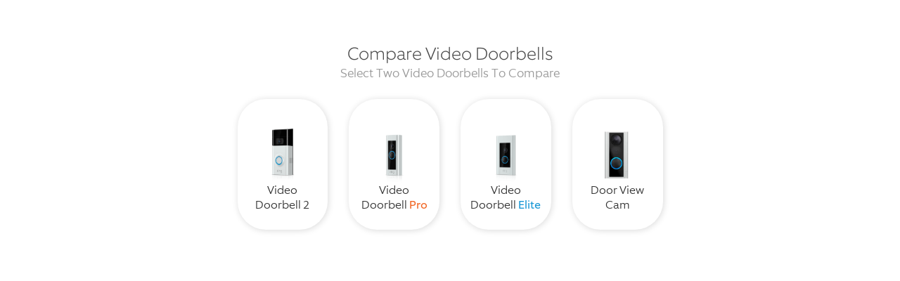

--- FILE ---
content_type: text/html; charset=utf-8
request_url: https://ae-en.ring.com/ar/pages/compare-video-doorbells
body_size: 20821
content:


<!doctype html>
<!--[if IE 9]> <html class="ie9 no-js" lang="en"> <![endif]-->
<!--[if (gt IE 9)|!(IE)]><!--> <html class="no-js" lang="en"> <!--<![endif]-->
<head>
	
	<!-- start Mixpanel -->
	<script>
	  var mixpanel = window.mixpanel = {};
	  mixpanel.register = mixpanel.register_once = mixpanel.track = mixpanel.track_forms = mixpanel.track_links = function() {console.warn('Mixpanel disabled', args)};
	</script>
	<!-- end Mixpanel -->
  

  <meta charset="utf-8">
  <meta http-equiv="X-UA-Compatible" content="IE=edge,chrome=1">
  <meta name="viewport" content="width=device-width,initial-scale=1">
  <meta name="theme-color" content="#7796a8">
  <link rel="canonical" href="">

  
  	<link rel="shortcut icon" href="//ae-en.ring.com/cdn/shop/t/3/assets/favicon-605ec58ef7e8147586a0ee2c895f5af4.png?v=11269634662701750161719321503" type="image/png">
  

  
  <title>
    Compare Video Doorbells
    
    
    
      &ndash; Ring AE
    
  </title>

  

  <!-- /snippets/social-meta-tags.liquid -->
<meta property="og:site_name" content="Ring AE">
<meta property="og:url" content="https://ae-en.ring.com/ar/pages/compare-video-doorbells">
<meta property="og:title" content="Compare Video Doorbells">
<meta property="og:type" content="website">
<meta property="og:description" content="Ring AE">


<meta name="twitter:site" content="@ring">
<meta name="twitter:card" content="summary_large_image">
<meta name="twitter:title" content="Compare Video Doorbells">
<meta name="twitter:description" content="Ring AE">

  
  <script src="//ae-en.ring.com/cdn/shop/t/3/assets/jquery-3.3.1.min.js?v=61395414644828968241623247543" type="text/javascript"></script>
  
  
    <link href="//ae-en.ring.com/cdn/shop/t/3/assets/ringbase.css?v=140184210256206693031718726022" rel="stylesheet" type="text/css" media="all" />

  

  

  <link href="//fonts.googleapis.com/css?family=Work+Sans:400,700" rel="stylesheet" type="text/css" media="all" />


  

    <link href="//fonts.googleapis.com/css?family=Work+Sans:600" rel="stylesheet" type="text/css" media="all" />
  



  
    <script src="//ae-en.ring.com/cdn/shop/t/3/assets/ring.min.js?v=42501217031460285161569763926" ></script>
  

  <link href="//ae-en.ring.com/cdn/shop/t/3/assets/ring.min-173a257ac996a33df070bde687bf0fad.css?v=153439413636713614221721662214" rel="stylesheet" type="text/css" media="all" />
  <script src="//ae-en.ring.com/cdn/shop/t/3/assets/ring.min-75b36b19440de498c06176593c92b0c6.js?v=143866931093426310561721661824" type="text/javascript"></script>
  <link href="//ae-en.ring.com/cdn/shop/t/3/assets/custom-mea.css?v=102650961751243305731753226811" rel="stylesheet" type="text/css" media="all" />
  <script src="//ae-en.ring.com/cdn/shop/t/3/assets/custom-mea.js?v=68233102079792354371730769539" type="text/javascript"></script>

  <script>
    var theme = {
      strings: {
        addToCart: "Add to cart",
        soldOut: "Sold out",
        unavailable: "Unavailable",
        showMore: "Show More",
        showLess: "Show Less",
        addressError: "Error looking up that address",
        addressNoResults: "No results for that address",
        addressQueryLimit: "You have exceeded the Google API usage limit. Consider upgrading to a \u003ca href=\"https:\/\/developers.google.com\/maps\/premium\/usage-limits\"\u003ePremium Plan\u003c\/a\u003e.",
        authError: "There was a problem authenticating your Google Maps account."
      },
      moneyFormat: "Dhs. {{amount}}"
    }

    document.documentElement.className = document.documentElement.className.replace('no-js', 'js');
  </script>

  <!--[if (lte IE 9) ]><script src="//ae-en.ring.com/cdn/shop/t/3/assets/match-media.min.js?v=22265819453975888031510792926" type="text/javascript"></script><![endif]-->

  

  <!--[if (gt IE 9)|!(IE)]><!--><script src="//ae-en.ring.com/cdn/shop/t/3/assets/lazysizes.js?v=68441465964607740661510792926" async="async"></script><!--<![endif]-->
  <!--[if lte IE 9]><script src="//ae-en.ring.com/cdn/shop/t/3/assets/lazysizes.min.js?7429"></script><![endif]-->

  <!--[if (gt IE 9)|!(IE)]><!--><script src="//ae-en.ring.com/cdn/shop/t/3/assets/vendor.js?v=136118274122071307521510792926" defer="defer"></script><!--<![endif]-->
  <!--[if lte IE 9]><script src="//ae-en.ring.com/cdn/shop/t/3/assets/vendor.js?v=136118274122071307521510792926"></script><![endif]-->

  <!--[if (gt IE 9)|!(IE)]><!--><script src="//ae-en.ring.com/cdn/shop/t/3/assets/theme.js?v=15154156998094181791686674233" defer="defer"></script><!--<![endif]-->
  <!--[if lte IE 9]><script src="//ae-en.ring.com/cdn/shop/t/3/assets/theme.js?v=15154156998094181791686674233"></script><![endif]-->
  
  <script>window.performance && window.performance.mark && window.performance.mark('shopify.content_for_header.start');</script><meta id="shopify-digital-wallet" name="shopify-digital-wallet" content="/25545486/digital_wallets/dialog">
<link rel="alternate" hreflang="x-default" href="https://ae-en.ring.com/pages/compare-video-doorbells">
<link rel="alternate" hreflang="en-AE" href="https://ae-en.ring.com/pages/compare-video-doorbells">
<link rel="alternate" hreflang="ar-AE" href="https://ae-en.ring.com/ar/pages/compare-video-doorbells">
<script async="async" src="/checkouts/internal/preloads.js?locale=ar-AE"></script>
<script id="shopify-features" type="application/json">{"accessToken":"5832d37fae228e06ec1c19caeed94a11","betas":["rich-media-storefront-analytics"],"domain":"ae-en.ring.com","predictiveSearch":true,"shopId":25545486,"locale":"ar"}</script>
<script>var Shopify = Shopify || {};
Shopify.shop = "ring-ae.myshopify.com";
Shopify.locale = "ar";
Shopify.currency = {"active":"AED","rate":"1.0"};
Shopify.country = "AE";
Shopify.theme = {"name":"Ring","id":8274116651,"schema_name":"Debut","schema_version":"1.6.4","theme_store_id":null,"role":"main"};
Shopify.theme.handle = "null";
Shopify.theme.style = {"id":null,"handle":null};
Shopify.cdnHost = "ae-en.ring.com/cdn";
Shopify.routes = Shopify.routes || {};
Shopify.routes.root = "/ar/";</script>
<script type="module">!function(o){(o.Shopify=o.Shopify||{}).modules=!0}(window);</script>
<script>!function(o){function n(){var o=[];function n(){o.push(Array.prototype.slice.apply(arguments))}return n.q=o,n}var t=o.Shopify=o.Shopify||{};t.loadFeatures=n(),t.autoloadFeatures=n()}(window);</script>
<script id="shop-js-analytics" type="application/json">{"pageType":"page"}</script>
<script defer="defer" async type="module" src="//ae-en.ring.com/cdn/shopifycloud/shop-js/modules/v2/client.init-shop-cart-sync_D0dqhulL.en.esm.js"></script>
<script defer="defer" async type="module" src="//ae-en.ring.com/cdn/shopifycloud/shop-js/modules/v2/chunk.common_CpVO7qML.esm.js"></script>
<script type="module">
  await import("//ae-en.ring.com/cdn/shopifycloud/shop-js/modules/v2/client.init-shop-cart-sync_D0dqhulL.en.esm.js");
await import("//ae-en.ring.com/cdn/shopifycloud/shop-js/modules/v2/chunk.common_CpVO7qML.esm.js");

  window.Shopify.SignInWithShop?.initShopCartSync?.({"fedCMEnabled":true,"windoidEnabled":true});

</script>
<script id="__st">var __st={"a":25545486,"offset":14400,"reqid":"6e81bccf-5da8-4eb8-b7e1-2f367687c376-1764836053","pageurl":"ae-en.ring.com\/ar\/pages\/compare-video-doorbells","s":"pages-21429092395","u":"e48385311944","p":"page","rtyp":"page","rid":21429092395};</script>
<script>window.ShopifyPaypalV4VisibilityTracking = true;</script>
<script id="captcha-bootstrap">!function(){'use strict';const t='contact',e='account',n='new_comment',o=[[t,t],['blogs',n],['comments',n],[t,'customer']],c=[[e,'customer_login'],[e,'guest_login'],[e,'recover_customer_password'],[e,'create_customer']],r=t=>t.map((([t,e])=>`form[action*='/${t}']:not([data-nocaptcha='true']) input[name='form_type'][value='${e}']`)).join(','),a=t=>()=>t?[...document.querySelectorAll(t)].map((t=>t.form)):[];function s(){const t=[...o],e=r(t);return a(e)}const i='password',u='form_key',d=['recaptcha-v3-token','g-recaptcha-response','h-captcha-response',i],f=()=>{try{return window.sessionStorage}catch{return}},m='__shopify_v',_=t=>t.elements[u];function p(t,e,n=!1){try{const o=window.sessionStorage,c=JSON.parse(o.getItem(e)),{data:r}=function(t){const{data:e,action:n}=t;return t[m]||n?{data:e,action:n}:{data:t,action:n}}(c);for(const[e,n]of Object.entries(r))t.elements[e]&&(t.elements[e].value=n);n&&o.removeItem(e)}catch(o){console.error('form repopulation failed',{error:o})}}const l='form_type',E='cptcha';function T(t){t.dataset[E]=!0}const w=window,h=w.document,L='Shopify',v='ce_forms',y='captcha';let A=!1;((t,e)=>{const n=(g='f06e6c50-85a8-45c8-87d0-21a2b65856fe',I='https://cdn.shopify.com/shopifycloud/storefront-forms-hcaptcha/ce_storefront_forms_captcha_hcaptcha.v1.5.2.iife.js',D={infoText:'Protected by hCaptcha',privacyText:'Privacy',termsText:'Terms'},(t,e,n)=>{const o=w[L][v],c=o.bindForm;if(c)return c(t,g,e,D).then(n);var r;o.q.push([[t,g,e,D],n]),r=I,A||(h.body.append(Object.assign(h.createElement('script'),{id:'captcha-provider',async:!0,src:r})),A=!0)});var g,I,D;w[L]=w[L]||{},w[L][v]=w[L][v]||{},w[L][v].q=[],w[L][y]=w[L][y]||{},w[L][y].protect=function(t,e){n(t,void 0,e),T(t)},Object.freeze(w[L][y]),function(t,e,n,w,h,L){const[v,y,A,g]=function(t,e,n){const i=e?o:[],u=t?c:[],d=[...i,...u],f=r(d),m=r(i),_=r(d.filter((([t,e])=>n.includes(e))));return[a(f),a(m),a(_),s()]}(w,h,L),I=t=>{const e=t.target;return e instanceof HTMLFormElement?e:e&&e.form},D=t=>v().includes(t);t.addEventListener('submit',(t=>{const e=I(t);if(!e)return;const n=D(e)&&!e.dataset.hcaptchaBound&&!e.dataset.recaptchaBound,o=_(e),c=g().includes(e)&&(!o||!o.value);(n||c)&&t.preventDefault(),c&&!n&&(function(t){try{if(!f())return;!function(t){const e=f();if(!e)return;const n=_(t);if(!n)return;const o=n.value;o&&e.removeItem(o)}(t);const e=Array.from(Array(32),(()=>Math.random().toString(36)[2])).join('');!function(t,e){_(t)||t.append(Object.assign(document.createElement('input'),{type:'hidden',name:u})),t.elements[u].value=e}(t,e),function(t,e){const n=f();if(!n)return;const o=[...t.querySelectorAll(`input[type='${i}']`)].map((({name:t})=>t)),c=[...d,...o],r={};for(const[a,s]of new FormData(t).entries())c.includes(a)||(r[a]=s);n.setItem(e,JSON.stringify({[m]:1,action:t.action,data:r}))}(t,e)}catch(e){console.error('failed to persist form',e)}}(e),e.submit())}));const S=(t,e)=>{t&&!t.dataset[E]&&(n(t,e.some((e=>e===t))),T(t))};for(const o of['focusin','change'])t.addEventListener(o,(t=>{const e=I(t);D(e)&&S(e,y())}));const B=e.get('form_key'),M=e.get(l),P=B&&M;t.addEventListener('DOMContentLoaded',(()=>{const t=y();if(P)for(const e of t)e.elements[l].value===M&&p(e,B);[...new Set([...A(),...v().filter((t=>'true'===t.dataset.shopifyCaptcha))])].forEach((e=>S(e,t)))}))}(h,new URLSearchParams(w.location.search),n,t,e,['guest_login'])})(!0,!0)}();</script>
<script integrity="sha256-52AcMU7V7pcBOXWImdc/TAGTFKeNjmkeM1Pvks/DTgc=" data-source-attribution="shopify.loadfeatures" defer="defer" src="//ae-en.ring.com/cdn/shopifycloud/storefront/assets/storefront/load_feature-81c60534.js" crossorigin="anonymous"></script>
<script data-source-attribution="shopify.dynamic_checkout.dynamic.init">var Shopify=Shopify||{};Shopify.PaymentButton=Shopify.PaymentButton||{isStorefrontPortableWallets:!0,init:function(){window.Shopify.PaymentButton.init=function(){};var t=document.createElement("script");t.src="https://ae-en.ring.com/cdn/shopifycloud/portable-wallets/latest/portable-wallets.ar.js",t.type="module",document.head.appendChild(t)}};
</script>
<script data-source-attribution="shopify.dynamic_checkout.buyer_consent">
  function portableWalletsHideBuyerConsent(e){var t=document.getElementById("shopify-buyer-consent"),n=document.getElementById("shopify-subscription-policy-button");t&&n&&(t.classList.add("hidden"),t.setAttribute("aria-hidden","true"),n.removeEventListener("click",e))}function portableWalletsShowBuyerConsent(e){var t=document.getElementById("shopify-buyer-consent"),n=document.getElementById("shopify-subscription-policy-button");t&&n&&(t.classList.remove("hidden"),t.removeAttribute("aria-hidden"),n.addEventListener("click",e))}window.Shopify?.PaymentButton&&(window.Shopify.PaymentButton.hideBuyerConsent=portableWalletsHideBuyerConsent,window.Shopify.PaymentButton.showBuyerConsent=portableWalletsShowBuyerConsent);
</script>
<script data-source-attribution="shopify.dynamic_checkout.cart.bootstrap">document.addEventListener("DOMContentLoaded",(function(){function t(){return document.querySelector("shopify-accelerated-checkout-cart, shopify-accelerated-checkout")}if(t())Shopify.PaymentButton.init();else{new MutationObserver((function(e,n){t()&&(Shopify.PaymentButton.init(),n.disconnect())})).observe(document.body,{childList:!0,subtree:!0})}}));
</script>

<script>window.performance && window.performance.mark && window.performance.mark('shopify.content_for_header.end');</script>
  <link rel="alternate" hreflang="en" href="http://ae-en.ring.com/ar/pages/compare-video-doorbells" /><link rel="alternate" hreflang="ar" href="http://ae-ar.ring.com/ar/pages/compare-video-doorbells" />

   
    <link href="//ae-en.ring.com/cdn/shop/t/3/assets/custom-mea-ar.css?v=20250722&amp;v=124616840173686636691753228517" rel="stylesheet" type="text/css" media="all" />
    <script src="//ae-en.ring.com/cdn/shop/t/3/assets/custom-mea-ar.js?v=148988566096726289071632229119" type="text/javascript"></script>
  

  
  
  <template class="consent-optimizely append-to-head">
    <script src="https://cdn.optimizely.com/js/3179610124.js"></script>
  </template>

<link href="https://monorail-edge.shopifysvc.com" rel="dns-prefetch">
<script>(function(){if ("sendBeacon" in navigator && "performance" in window) {try {var session_token_from_headers = performance.getEntriesByType('navigation')[0].serverTiming.find(x => x.name == '_s').description;} catch {var session_token_from_headers = undefined;}var session_cookie_matches = document.cookie.match(/_shopify_s=([^;]*)/);var session_token_from_cookie = session_cookie_matches && session_cookie_matches.length === 2 ? session_cookie_matches[1] : "";var session_token = session_token_from_headers || session_token_from_cookie || "";function handle_abandonment_event(e) {var entries = performance.getEntries().filter(function(entry) {return /monorail-edge.shopifysvc.com/.test(entry.name);});if (!window.abandonment_tracked && entries.length === 0) {window.abandonment_tracked = true;var currentMs = Date.now();var navigation_start = performance.timing.navigationStart;var payload = {shop_id: 25545486,url: window.location.href,navigation_start,duration: currentMs - navigation_start,session_token,page_type: "page"};window.navigator.sendBeacon("https://monorail-edge.shopifysvc.com/v1/produce", JSON.stringify({schema_id: "online_store_buyer_site_abandonment/1.1",payload: payload,metadata: {event_created_at_ms: currentMs,event_sent_at_ms: currentMs}}));}}window.addEventListener('pagehide', handle_abandonment_event);}}());</script>
<script id="web-pixels-manager-setup">(function e(e,d,r,n,o){if(void 0===o&&(o={}),!Boolean(null===(a=null===(i=window.Shopify)||void 0===i?void 0:i.analytics)||void 0===a?void 0:a.replayQueue)){var i,a;window.Shopify=window.Shopify||{};var t=window.Shopify;t.analytics=t.analytics||{};var s=t.analytics;s.replayQueue=[],s.publish=function(e,d,r){return s.replayQueue.push([e,d,r]),!0};try{self.performance.mark("wpm:start")}catch(e){}var l=function(){var e={modern:/Edge?\/(1{2}[4-9]|1[2-9]\d|[2-9]\d{2}|\d{4,})\.\d+(\.\d+|)|Firefox\/(1{2}[4-9]|1[2-9]\d|[2-9]\d{2}|\d{4,})\.\d+(\.\d+|)|Chrom(ium|e)\/(9{2}|\d{3,})\.\d+(\.\d+|)|(Maci|X1{2}).+ Version\/(15\.\d+|(1[6-9]|[2-9]\d|\d{3,})\.\d+)([,.]\d+|)( \(\w+\)|)( Mobile\/\w+|) Safari\/|Chrome.+OPR\/(9{2}|\d{3,})\.\d+\.\d+|(CPU[ +]OS|iPhone[ +]OS|CPU[ +]iPhone|CPU IPhone OS|CPU iPad OS)[ +]+(15[._]\d+|(1[6-9]|[2-9]\d|\d{3,})[._]\d+)([._]\d+|)|Android:?[ /-](13[3-9]|1[4-9]\d|[2-9]\d{2}|\d{4,})(\.\d+|)(\.\d+|)|Android.+Firefox\/(13[5-9]|1[4-9]\d|[2-9]\d{2}|\d{4,})\.\d+(\.\d+|)|Android.+Chrom(ium|e)\/(13[3-9]|1[4-9]\d|[2-9]\d{2}|\d{4,})\.\d+(\.\d+|)|SamsungBrowser\/([2-9]\d|\d{3,})\.\d+/,legacy:/Edge?\/(1[6-9]|[2-9]\d|\d{3,})\.\d+(\.\d+|)|Firefox\/(5[4-9]|[6-9]\d|\d{3,})\.\d+(\.\d+|)|Chrom(ium|e)\/(5[1-9]|[6-9]\d|\d{3,})\.\d+(\.\d+|)([\d.]+$|.*Safari\/(?![\d.]+ Edge\/[\d.]+$))|(Maci|X1{2}).+ Version\/(10\.\d+|(1[1-9]|[2-9]\d|\d{3,})\.\d+)([,.]\d+|)( \(\w+\)|)( Mobile\/\w+|) Safari\/|Chrome.+OPR\/(3[89]|[4-9]\d|\d{3,})\.\d+\.\d+|(CPU[ +]OS|iPhone[ +]OS|CPU[ +]iPhone|CPU IPhone OS|CPU iPad OS)[ +]+(10[._]\d+|(1[1-9]|[2-9]\d|\d{3,})[._]\d+)([._]\d+|)|Android:?[ /-](13[3-9]|1[4-9]\d|[2-9]\d{2}|\d{4,})(\.\d+|)(\.\d+|)|Mobile Safari.+OPR\/([89]\d|\d{3,})\.\d+\.\d+|Android.+Firefox\/(13[5-9]|1[4-9]\d|[2-9]\d{2}|\d{4,})\.\d+(\.\d+|)|Android.+Chrom(ium|e)\/(13[3-9]|1[4-9]\d|[2-9]\d{2}|\d{4,})\.\d+(\.\d+|)|Android.+(UC? ?Browser|UCWEB|U3)[ /]?(15\.([5-9]|\d{2,})|(1[6-9]|[2-9]\d|\d{3,})\.\d+)\.\d+|SamsungBrowser\/(5\.\d+|([6-9]|\d{2,})\.\d+)|Android.+MQ{2}Browser\/(14(\.(9|\d{2,})|)|(1[5-9]|[2-9]\d|\d{3,})(\.\d+|))(\.\d+|)|K[Aa][Ii]OS\/(3\.\d+|([4-9]|\d{2,})\.\d+)(\.\d+|)/},d=e.modern,r=e.legacy,n=navigator.userAgent;return n.match(d)?"modern":n.match(r)?"legacy":"unknown"}(),u="modern"===l?"modern":"legacy",c=(null!=n?n:{modern:"",legacy:""})[u],f=function(e){return[e.baseUrl,"/wpm","/b",e.hashVersion,"modern"===e.buildTarget?"m":"l",".js"].join("")}({baseUrl:d,hashVersion:r,buildTarget:u}),m=function(e){var d=e.version,r=e.bundleTarget,n=e.surface,o=e.pageUrl,i=e.monorailEndpoint;return{emit:function(e){var a=e.status,t=e.errorMsg,s=(new Date).getTime(),l=JSON.stringify({metadata:{event_sent_at_ms:s},events:[{schema_id:"web_pixels_manager_load/3.1",payload:{version:d,bundle_target:r,page_url:o,status:a,surface:n,error_msg:t},metadata:{event_created_at_ms:s}}]});if(!i)return console&&console.warn&&console.warn("[Web Pixels Manager] No Monorail endpoint provided, skipping logging."),!1;try{return self.navigator.sendBeacon.bind(self.navigator)(i,l)}catch(e){}var u=new XMLHttpRequest;try{return u.open("POST",i,!0),u.setRequestHeader("Content-Type","text/plain"),u.send(l),!0}catch(e){return console&&console.warn&&console.warn("[Web Pixels Manager] Got an unhandled error while logging to Monorail."),!1}}}}({version:r,bundleTarget:l,surface:e.surface,pageUrl:self.location.href,monorailEndpoint:e.monorailEndpoint});try{o.browserTarget=l,function(e){var d=e.src,r=e.async,n=void 0===r||r,o=e.onload,i=e.onerror,a=e.sri,t=e.scriptDataAttributes,s=void 0===t?{}:t,l=document.createElement("script"),u=document.querySelector("head"),c=document.querySelector("body");if(l.async=n,l.src=d,a&&(l.integrity=a,l.crossOrigin="anonymous"),s)for(var f in s)if(Object.prototype.hasOwnProperty.call(s,f))try{l.dataset[f]=s[f]}catch(e){}if(o&&l.addEventListener("load",o),i&&l.addEventListener("error",i),u)u.appendChild(l);else{if(!c)throw new Error("Did not find a head or body element to append the script");c.appendChild(l)}}({src:f,async:!0,onload:function(){if(!function(){var e,d;return Boolean(null===(d=null===(e=window.Shopify)||void 0===e?void 0:e.analytics)||void 0===d?void 0:d.initialized)}()){var d=window.webPixelsManager.init(e)||void 0;if(d){var r=window.Shopify.analytics;r.replayQueue.forEach((function(e){var r=e[0],n=e[1],o=e[2];d.publishCustomEvent(r,n,o)})),r.replayQueue=[],r.publish=d.publishCustomEvent,r.visitor=d.visitor,r.initialized=!0}}},onerror:function(){return m.emit({status:"failed",errorMsg:"".concat(f," has failed to load")})},sri:function(e){var d=/^sha384-[A-Za-z0-9+/=]+$/;return"string"==typeof e&&d.test(e)}(c)?c:"",scriptDataAttributes:o}),m.emit({status:"loading"})}catch(e){m.emit({status:"failed",errorMsg:(null==e?void 0:e.message)||"Unknown error"})}}})({shopId: 25545486,storefrontBaseUrl: "https://ae-en.ring.com",extensionsBaseUrl: "https://extensions.shopifycdn.com/cdn/shopifycloud/web-pixels-manager",monorailEndpoint: "https://monorail-edge.shopifysvc.com/unstable/produce_batch",surface: "storefront-renderer",enabledBetaFlags: ["2dca8a86"],webPixelsConfigList: [{"id":"shopify-app-pixel","configuration":"{}","eventPayloadVersion":"v1","runtimeContext":"STRICT","scriptVersion":"0450","apiClientId":"shopify-pixel","type":"APP","privacyPurposes":["ANALYTICS","MARKETING"]},{"id":"shopify-custom-pixel","eventPayloadVersion":"v1","runtimeContext":"LAX","scriptVersion":"0450","apiClientId":"shopify-pixel","type":"CUSTOM","privacyPurposes":["ANALYTICS","MARKETING"]}],isMerchantRequest: false,initData: {"shop":{"name":"Ring AE","paymentSettings":{"currencyCode":"AED"},"myshopifyDomain":"ring-ae.myshopify.com","countryCode":"US","storefrontUrl":"https:\/\/ae-en.ring.com\/ar"},"customer":null,"cart":null,"checkout":null,"productVariants":[],"purchasingCompany":null},},"https://ae-en.ring.com/cdn","ae1676cfwd2530674p4253c800m34e853cb",{"modern":"","legacy":""},{"shopId":"25545486","storefrontBaseUrl":"https:\/\/ae-en.ring.com","extensionBaseUrl":"https:\/\/extensions.shopifycdn.com\/cdn\/shopifycloud\/web-pixels-manager","surface":"storefront-renderer","enabledBetaFlags":"[\"2dca8a86\"]","isMerchantRequest":"false","hashVersion":"ae1676cfwd2530674p4253c800m34e853cb","publish":"custom","events":"[[\"page_viewed\",{}]]"});</script><script>
  window.ShopifyAnalytics = window.ShopifyAnalytics || {};
  window.ShopifyAnalytics.meta = window.ShopifyAnalytics.meta || {};
  window.ShopifyAnalytics.meta.currency = 'AED';
  var meta = {"page":{"pageType":"page","resourceType":"page","resourceId":21429092395}};
  for (var attr in meta) {
    window.ShopifyAnalytics.meta[attr] = meta[attr];
  }
</script>
<script class="analytics">
  (function () {
    var customDocumentWrite = function(content) {
      var jquery = null;

      if (window.jQuery) {
        jquery = window.jQuery;
      } else if (window.Checkout && window.Checkout.$) {
        jquery = window.Checkout.$;
      }

      if (jquery) {
        jquery('body').append(content);
      }
    };

    var hasLoggedConversion = function(token) {
      if (token) {
        return document.cookie.indexOf('loggedConversion=' + token) !== -1;
      }
      return false;
    }

    var setCookieIfConversion = function(token) {
      if (token) {
        var twoMonthsFromNow = new Date(Date.now());
        twoMonthsFromNow.setMonth(twoMonthsFromNow.getMonth() + 2);

        document.cookie = 'loggedConversion=' + token + '; expires=' + twoMonthsFromNow;
      }
    }

    var trekkie = window.ShopifyAnalytics.lib = window.trekkie = window.trekkie || [];
    if (trekkie.integrations) {
      return;
    }
    trekkie.methods = [
      'identify',
      'page',
      'ready',
      'track',
      'trackForm',
      'trackLink'
    ];
    trekkie.factory = function(method) {
      return function() {
        var args = Array.prototype.slice.call(arguments);
        args.unshift(method);
        trekkie.push(args);
        return trekkie;
      };
    };
    for (var i = 0; i < trekkie.methods.length; i++) {
      var key = trekkie.methods[i];
      trekkie[key] = trekkie.factory(key);
    }
    trekkie.load = function(config) {
      trekkie.config = config || {};
      trekkie.config.initialDocumentCookie = document.cookie;
      var first = document.getElementsByTagName('script')[0];
      var script = document.createElement('script');
      script.type = 'text/javascript';
      script.onerror = function(e) {
        var scriptFallback = document.createElement('script');
        scriptFallback.type = 'text/javascript';
        scriptFallback.onerror = function(error) {
                var Monorail = {
      produce: function produce(monorailDomain, schemaId, payload) {
        var currentMs = new Date().getTime();
        var event = {
          schema_id: schemaId,
          payload: payload,
          metadata: {
            event_created_at_ms: currentMs,
            event_sent_at_ms: currentMs
          }
        };
        return Monorail.sendRequest("https://" + monorailDomain + "/v1/produce", JSON.stringify(event));
      },
      sendRequest: function sendRequest(endpointUrl, payload) {
        // Try the sendBeacon API
        if (window && window.navigator && typeof window.navigator.sendBeacon === 'function' && typeof window.Blob === 'function' && !Monorail.isIos12()) {
          var blobData = new window.Blob([payload], {
            type: 'text/plain'
          });

          if (window.navigator.sendBeacon(endpointUrl, blobData)) {
            return true;
          } // sendBeacon was not successful

        } // XHR beacon

        var xhr = new XMLHttpRequest();

        try {
          xhr.open('POST', endpointUrl);
          xhr.setRequestHeader('Content-Type', 'text/plain');
          xhr.send(payload);
        } catch (e) {
          console.log(e);
        }

        return false;
      },
      isIos12: function isIos12() {
        return window.navigator.userAgent.lastIndexOf('iPhone; CPU iPhone OS 12_') !== -1 || window.navigator.userAgent.lastIndexOf('iPad; CPU OS 12_') !== -1;
      }
    };
    Monorail.produce('monorail-edge.shopifysvc.com',
      'trekkie_storefront_load_errors/1.1',
      {shop_id: 25545486,
      theme_id: 8274116651,
      app_name: "storefront",
      context_url: window.location.href,
      source_url: "//ae-en.ring.com/cdn/s/trekkie.storefront.3c703df509f0f96f3237c9daa54e2777acf1a1dd.min.js"});

        };
        scriptFallback.async = true;
        scriptFallback.src = '//ae-en.ring.com/cdn/s/trekkie.storefront.3c703df509f0f96f3237c9daa54e2777acf1a1dd.min.js';
        first.parentNode.insertBefore(scriptFallback, first);
      };
      script.async = true;
      script.src = '//ae-en.ring.com/cdn/s/trekkie.storefront.3c703df509f0f96f3237c9daa54e2777acf1a1dd.min.js';
      first.parentNode.insertBefore(script, first);
    };
    trekkie.load(
      {"Trekkie":{"appName":"storefront","development":false,"defaultAttributes":{"shopId":25545486,"isMerchantRequest":null,"themeId":8274116651,"themeCityHash":"15496636930022092016","contentLanguage":"ar","currency":"AED"},"isServerSideCookieWritingEnabled":true,"monorailRegion":"shop_domain","enabledBetaFlags":["f0df213a"]},"Session Attribution":{},"S2S":{"facebookCapiEnabled":false,"source":"trekkie-storefront-renderer","apiClientId":580111}}
    );

    var loaded = false;
    trekkie.ready(function() {
      if (loaded) return;
      loaded = true;

      window.ShopifyAnalytics.lib = window.trekkie;

      var originalDocumentWrite = document.write;
      document.write = customDocumentWrite;
      try { window.ShopifyAnalytics.merchantGoogleAnalytics.call(this); } catch(error) {};
      document.write = originalDocumentWrite;

      window.ShopifyAnalytics.lib.page(null,{"pageType":"page","resourceType":"page","resourceId":21429092395,"shopifyEmitted":true});

      var match = window.location.pathname.match(/checkouts\/(.+)\/(thank_you|post_purchase)/)
      var token = match? match[1]: undefined;
      if (!hasLoggedConversion(token)) {
        setCookieIfConversion(token);
        
      }
    });


        var eventsListenerScript = document.createElement('script');
        eventsListenerScript.async = true;
        eventsListenerScript.src = "//ae-en.ring.com/cdn/shopifycloud/storefront/assets/shop_events_listener-3da45d37.js";
        document.getElementsByTagName('head')[0].appendChild(eventsListenerScript);

})();</script>
<script
  defer
  src="https://ae-en.ring.com/cdn/shopifycloud/perf-kit/shopify-perf-kit-2.1.2.min.js"
  data-application="storefront-renderer"
  data-shop-id="25545486"
  data-render-region="gcp-us-central1"
  data-page-type="page"
  data-theme-instance-id="8274116651"
  data-theme-name="Debut"
  data-theme-version="1.6.4"
  data-monorail-region="shop_domain"
  data-resource-timing-sampling-rate="10"
  data-shs="true"
  data-shs-beacon="true"
  data-shs-export-with-fetch="true"
  data-shs-logs-sample-rate="1"
></script>
</head>

<body class="main-body template-page page_compare-video-doorbells">

     <!-- Google Tag Manager (noscript) -->
  <noscript><iframe src="https://www.googletagmanager.com/ns.html?id=GTM-WLT4WML"
  height="0" width="0" style="display:none;visibility:hidden"></iframe></noscript>
  <!-- End Google Tag Manager (noscript) -->
	<div id="shopify-section-header" class="shopify-section">








<header id="shopify_header" role="banner">
	<div>

		
			<div  itemscope itemtype="http://schema.org/Organization">
		
		
		
			<!-- <a href="https://ae-en.ring.com" itemprop="url"><img src="//ae-en.ring.com/cdn/shop/t/3/assets/ring_logo.png?v=44621871874631498581510792927" alt="Ring AE"/></a> -->
			<a href="https://ae-en.ring.com" itemprop="url" style="height: 50px;display: block;">
				<img src="//ae-en.ring.com/cdn/shop/t/3/assets/ring_logo_primary_black_blue_dot_digital.png?v=91850300562122980891750080689" alt="Ring AE"/>
			</a>
		
		
		
			</div>
		
 	</div>
 	<div>
		
<div class="mobile_menu mobile_menu--htx" onclick="toggleNav()"><span></span></div>
<ul class="header_links">
  
	

	
	<li>
		<a href="/ar/pages/all-products">
			
				
					All Products
				
			
		</a>
		
			<ul class="

products">
				
					<li class="video-doorbells">
						<a href="/ar/collections/video-doorbells">
							
								<img src="//ae-en.ring.com/cdn/shop/collections/doorbells-asset-d7f981f0149a09d22bd3635b8624f127_1024x1024.png?v=1510792858" alt="Video Doorbells" />
							 
							
							<div>
								
									
										Video Doorbells
									
								
							</div>
						</a>
					</li>
				
					<li class="alarm-pack">
						<a href="/ar/products/alarm-pack">
							
								<img src="https://site-nav.ring.com/media/product_alarm.png" alt="Alarm Pack" />
							 
							
							<div>
								
									
										Alarm Pack
									
								
							</div>
						</a>
					</li>
				
					<li class="security-cams">
						<a href="/ar/collections/security-cams">
							
								<img src="//ae-en.ring.com/cdn/shop/collections/security-cams-header-v2_2x-8cf92c8cc317881718b1314c831b6a51_1024x1024.png?v=1510792863" alt="Security Cams" />
							 
							
							<div>
								
									
										Security Cams
									
								
							</div>
						</a>
					</li>
				
					<li class="accessories">
						<a href="/ar/collections/accessories">
							
								<img src="//ae-en.ring.com/cdn/shop/collections/accessories-asset-bca6b7cfd2ed8d0203926da84ba0b6d6_1024x1024.png?v=1510792858" alt="Accessories" />
							 
							
							<div>
								
									
										Accessories
									
								
							</div>
						</a>
					</li>
				
			</ul>
		
	</li>
   
  
	

	
	<li>
		<a href="/ar/pages/plans">
			
				

خطط الحماية
			
		</a>
		
	</li>
   
  
	

	
	<li>
		<a href="/ar/pages/our-store">
			
				

أماكن الشراء
			
		</a>
		
	</li>
   
  
	

	
	<li>
		<a href="https://support.ring.com">
			
				

المساعدة
			
		</a>
		
			<ul class="

المساعدة">
				
					<li class="faq">
						<a href="/ar/pages/faq">
							
								<img src="//ae-en.ring.com/cdn/shopifycloud/storefront/assets/no-image-2048-a2addb12_1024x1024.gif" alt="" />
							 
							
							<div>
								
									

الأسئلة الشائعة
								
							</div>
						</a>
					</li>
				
					<li class="blog">
						<a href="https://blog.ring.com">
							
								<img src="//ae-en.ring.com/cdn/shopifycloud/storefront/assets/no-image-2048-a2addb12_1024x1024.gif" alt="" />
							 
							
							<div>
								
									

المدونة
								
							</div>
						</a>
					</li>
				
					<li class="help-center">
						<a href="https://support.ring.com">
							
								<img src="//ae-en.ring.com/cdn/shopifycloud/storefront/assets/no-image-2048-a2addb12_1024x1024.gif" alt="" />
							 
							
							<div>
								
									

المساعدة
								
							</div>
						</a>
					</li>
				
					<li class="setup-guide">
						<a href="/ar/pages/setup">
							
								<img src="//ae-en.ring.com/cdn/shopifycloud/storefront/assets/no-image-2048-a2addb12_1024x1024.gif" alt="" />
							 
							
							<div>
								
									

دليل الإعداد
								
							</div>
						</a>
					</li>
				
			</ul>
		
	</li>
   
  
</ul>
 	</div>

 	<div>
		<div class="buy-cart">
			<ul class="header_links">
				<!-- <li><select id="ly-languages-switcher" class="ly-languages-switcher"><option value="ly68436">English</option><option value="ly68551">Arabic</option></select></li>  -->
				<li>
					<a href="https://ring.com/users/sign_in" target="_blank" class="log-in" id="account-header">Log In</a>
				</li>
			</ul>
		</div>
	
		
			
		  
	</div>
</header>


</div>
	<!-- <section class="page-container"> -->
    <main class="content"><link href="//ae-en.ring.com/cdn/shop/t/3/assets/bootstrap.css?v=125551180295753257011714053999" rel="stylesheet" type="text/css" media="all" />
<link href="//ae-en.ring.com/cdn/shop/t/3/assets/videodoorbells.css?v=11934977544239122861571716911" rel="stylesheet" type="text/css" media="all" />
<script src="//ae-en.ring.com/cdn/shop/t/3/assets/modernizr-latest.js?v=92432291830487789671534389815" type="text/javascript"></script>
<script src="//ae-en.ring.com/cdn/shop/t/3/assets/compare-chart.js?v=101423952205226178591534389551" type="text/javascript"></script>
<div class="page-width">
  

<section id="compare-chart">
  <div class="container">
    <!-- Compare Chart Header -->
    <div class="row compare-chart-title-container">
      <div class="col-xs-12 col-md-4">
        <div class="compare-chart-header">
          <h3>Compare<br class="hidden-xs"> Video Doorbells</h3>
          <a href="#" class="btn right menuButton" id="overlay-menu">
            <span class="left title">View More</span>
            <span class="right fa fa-angle-right" aria-hidden="true"><span class="slant-right"></span></span>
          </a>
        </div>
      </div>
      <div class="col-xs-6 col-md-4 rvd-compare inactive">
        <div class="compare-product-header">
          <img class="img-responsive compare-product-image" src="//static.ring.com/assets/static/video-doorbells/compare-video-doorbell-af66ec1e950f783be8bb1b59746095a1.png" alt="Ring Video Doorbell">
          <h5>Video Doorbell</h5>
        </div>
      </div>
      <div class="col-xs-6 col-md-4 rvd-2-compare">
        <div class="compare-product-header">
          <img class="img-responsive compare-product-image" src="//static.ring.com/assets/static/video-doorbells/compare-video-doorbell-2-e3e4253064899827ab8b354eb1d3393a.png" alt="Ring Video Doorbell 2">
          <h5>Video Doorbell 2</h5>
        </div>
      </div>
      <div class="col-xs-6 col-md-4 rvd-pro-compare">
        <div class="compare-product-header">
          <img class="img-responsive compare-product-image" src="//static.ring.com/assets/static/video-doorbells/compare-video-doorbell-pro-493351545857ec8bf1aae5f6e1bfaadf.png" alt="Ring Video Doorbell Pro">
          <h5>Video Doorbell <span class="ring-orange-text">Pro</span></h5>
        </div>
      </div>
      <div class="col-xs-6 col-md-4 rvd-elite-compare inactive">
        <div class="compare-product-header">
          <img class="img-responsive compare-product-image" src="//static.ring.com/assets/static/video-doorbells/compare-video-doorbell-elite-e118d3c0a6ea8eefb70ba35ba6ad6d4e.png" alt="Ring Video Doorbell Elite"/>
          <h5>Video Doorbell <span class="ring-blue-text">Elite</span></h5>
        </div>
      </div>
	  
	  <div class="col-xs-6 col-md-4 rvd-elite-compare inactive">
        <div class="compare-product-header">
          <img class="img-responsive compare-product-image" src="https://cdn.shopify.com/s/files/1/2554/5486/files/compare-door-view-cam.png?4368" alt="Door View Cam"/>
          <h5>Door View Cam </h5>
        </div>
      </div>
	  
    </div>
    <!-- Compare Chart Body -->
    <!-- Price -->
    <div class="row">
      <div class="col-xs-12 col-sm-12 col-md-4">
        <div class="compare-chart-title">
          <h5>Price</h5>
        </div>
      </div>
      <div class="col-xs-6 col-md-4 column-divider rvd-compare inactive">
        <div class="compare-product-checked">
          <p><small class="currency">Dhs.</small> 841.00</p>
        </div>
      </div>
      <div class="col-xs-6 col-md-4 column-divider rvd-2-compare active">
        <div class="compare-product-checked">
          <p><small class="currency">Dhs.</small> 841.00</p>
        </div>
      </div>
      <div class="col-xs-6 col-md-4 column-divider rvd-pro-compare active">
        <div class="compare-product-checked">
         <p><small class="currency">Dhs.</small> 1,099.00</p>
        </div>
      </div>
	  <div class="col-xs-6 col-md-4 column-divider rvd-elite-compare inactive">
      <div class="compare-product-checked">
         <p><small class="currency">Dhs.</small> 2,104.00</p>
      </div>
      </div>
	  <div class="col-xs-6 col-md-4 column-divider rvd-elite-compare inactive">
      <div class="compare-product-checked">
         <p><small class="currency">Dhs.</small> 699.00</p>
      </div>
      </div>
	  
    </div>
    <!-- Power Source -->
    <div class="row">
      <div class="col-xs-12 col-sm-12 col-md-4">
        <div class="compare-chart-title">
          <h5>Power Source</h5>
        </div>
      </div>
      <div class="col-xs-6 col-md-4 column-divider rvd-compare inactive">
        <div class="compare-product-checked">
          <p>Rechargable Battery <span>or Hardwired</span></p>
        </div>
      </div>
      <div class="col-xs-6 col-md-4 column-divider rvd-2-compare active">
        <div class="compare-product-checked">
          <p>Quick-Release Rechargeable Battery <span>or Hardwired</span></p>
        </div>
      </div>
      <div class="col-xs-6 col-md-4 column-divider rvd-pro-compare active">
        <div class="compare-product-checked">
          <p>Hardwired</p>
        </div>
      </div>
      <div class="col-xs-6 col-md-4 column-divider rvd-elite-compare inactive">
        <div class="compare-product-checked">
          <p>Power over Ethernet</p>
        </div>
      </div>
	  <div class="col-xs-6 col-md-4 column-divider rvd-elite-compare inactive">
        <div class="compare-product-checked">
          <p>Runs on a Rechargeable Battery Pack</p>
        </div>
      </div>
    </div>

    <!-- Wi-Fi -->
    <div class="row">
      <div class="col-xs-12 col-sm-12 col-md-4">
        <div class="compare-chart-title">
          <h5>Wi-Fi</h5>
        </div>
      </div>
      <div class="col-xs-6 col-md-4 column-divider rvd-compare inactive">
        <div class="compare-product-checked">
          <p>2.4Ghz</p>
        </div>
      </div>
      <div class="col-xs-6 col-md-4 column-divider rvd-2-compare active">
        <div class="compare-product-checked">
          <p>2.4Ghz</p>
        </div>
      </div>
      <div class="col-xs-6 col-md-4 column-divider rvd-pro-compare active">
        <div class="compare-product-checked">
          <p>2.4Ghz & 5Ghz</p>
        </div>
      </div>
      <div class="col-xs-6 col-md-4 column-divider rvd-elite-compare inactive">
        <div class="compare-product-checked">
          <p>2.4Ghz & 5Ghz</p>
        </div>
      </div>
	  <div class="col-xs-6 col-md-4 column-divider rvd-elite-compare inactive">
        <div class="compare-product-checked">
          <p>2.4GHz</p>
        </div>
      </div>
    </div>

    <!-- Video Quality -->
    <div class="row">
      <div class="col-xs-12 col-sm-12 col-md-4">
        <div class="compare-chart-title">
          <h5>Video Quality</h5>
        </div>
      </div>
      <div class="col-xs-6 col-md-4 column-divider rvd-compare inactive">
        <div class="compare-product-checked">
          <p>720HD</p>
        </div>
      </div>
      <div class="col-xs-6 col-md-4 column-divider rvd-2-compare active">
        <div class="compare-product-checked">
          <p>1080HD</p>
        </div>
      </div>
      <div class="col-xs-6 col-md-4 column-divider rvd-pro-compare active">
        <div class="compare-product-checked">
          <p>1080HD</p>
        </div>
      </div>
      <div class="col-xs-6 col-md-4 column-divider rvd-elite-compare inactive">
        <div class="compare-product-checked">
          <p>1080HD</p>
        </div>
      </div>
	  <div class="col-xs-6 col-md-4 column-divider rvd-elite-compare inactive">
        <div class="compare-product-checked">
          <p>1080p HD </p>
        </div>
      </div>
    </div>

    <!-- Motion Detection -->
    <div class="row">
      <div class="col-xs-12 col-sm-12 col-md-4">
        <div class="compare-chart-title">
          <h5>Motion Detection</h5>
        </div>
      </div>
      <div class="col-xs-6 col-md-4 column-divider rvd-compare inactive">
        <div class="compare-product-checked">
          <p>Basic Motion Detection</p>
        </div>
      </div>
      <div class="col-xs-6 col-md-4 column-divider rvd-2-compare active">
        <div class="compare-product-checked">
          <p>Basic Motion Detection</p>
        </div>
      </div>
      <div class="col-xs-6 col-md-4 column-divider rvd-pro-compare active">
        <div class="compare-product-checked">
          <p>Advanced Motion Detection</p>
        </div>
      </div>
      <div class="col-xs-6 col-md-4 column-divider rvd-elite-compare inactive">
        <div class="compare-product-checked">
          <p>Advanced Motion Detection</p>
        </div>
      </div>
	  <div class="col-xs-6 col-md-4 column-divider rvd-elite-compare inactive">
        <div class="compare-product-checked">
          <p>Adjustable Motion Detection</p>
        </div>
      </div>
    </div>

    <!-- Human Detection -->
    <div class="row">
      <div class="col-xs-12 col-sm-12 col-md-4">
        <div class="compare-chart-title">
          <h5>Human Detection</h5>
        </div>
      </div>
      <div class="col-xs-6 col-md-4 column-divider rvd-compare inactive">
        <div class="compare-product-checked">
        </div>
      </div>
      <div class="col-xs-6 col-md-4 column-divider rvd-2-compare active">
        <div class="compare-product-checked">
        </div>
      </div>
      <div class="col-xs-6 col-md-4 column-divider rvd-pro-compare active">
        <div class="compare-product-checked">
          <i class="fa fa-check" aria-hidden="true"></i>
        </div>
      </div>
      <div class="col-xs-6 col-md-4 column-divider rvd-elite-compare inactive">
        <div class="compare-product-checked">
          <i class="fa fa-check" aria-hidden="true"></i>
        </div>
      </div>
	  <div class="col-xs-6 col-md-4 column-divider rvd-elite-compare inactive">
        <div class="compare-product-checked">
          <i class="fa fa-check" aria-hidden="true"></i>
        </div>
      </div>
    </div>

    <!-- 2-Way Talk -->
    <div class="row">
      <div class="col-xs-12 col-sm-12 col-md-4">
        <div class="compare-chart-title">
          <h5>Two-Way Talk</h5>
        </div>
      </div>
      <div class="col-xs-6 col-md-4 column-divider rvd-compare inactive">
        <div class="compare-product-checked">
          <i class="fa fa-check" aria-hidden="true"></i>
        </div>
      </div>
      <div class="col-xs-6 col-md-4 column-divider rvd-2-compare active">
        <div class="compare-product-checked">
          <i class="fa fa-check" aria-hidden="true"></i>
        </div>
      </div>
      <div class="col-xs-6 col-md-4 column-divider rvd-pro-compare active">
        <div class="compare-product-checked">
          <i class="fa fa-check" aria-hidden="true"></i>
        </div>
      </div>
      <div class="col-xs-6 col-md-4 column-divider rvd-elite-compare inactive">
        <div class="compare-product-checked">
          <i class="fa fa-check" aria-hidden="true"></i>
        </div>
      </div>
	  <div class="col-xs-6 col-md-4 column-divider rvd-elite-compare inactive">
        <div class="compare-product-checked">
          <i class="fa fa-check" aria-hidden="true"></i>
        </div>
      </div>
    </div>

    <!-- Night Vision -->
    <div class="row">
      <div class="col-xs-12 col-sm-12 col-md-4">
        <div class="compare-chart-title">
          <h5>Night Vision</h5>
        </div>
      </div>
      <div class="col-xs-6 col-md-4 column-divider rvd-compare inactive">
        <div class="compare-product-checked">
          <i class="fa fa-check" aria-hidden="true"></i>
        </div>
      </div>
      <div class="col-xs-6 col-md-4 column-divider rvd-2-compare active">
        <div class="compare-product-checked">
          <i class="fa fa-check" aria-hidden="true"></i>
        </div>
      </div>
      <div class="col-xs-6 col-md-4 column-divider rvd-pro-compare active">
        <div class="compare-product-checked">
          <i class="fa fa-check" aria-hidden="true"></i>
        </div>
      </div>
      <div class="col-xs-6 col-md-4 column-divider rvd-elite-compare inactive">
        <div class="compare-product-checked">
          <i class="fa fa-check" aria-hidden="true"></i>
        </div>
      </div>
	  <div class="col-xs-6 col-md-4 column-divider rvd-elite-compare inactive">
        <div class="compare-product-checked">
          <i class="fa fa-check" aria-hidden="true"></i>
        </div>
      </div>
    </div>

    <!-- Interchangeable Faceplates (Included) -->
    <div class="row">
      <div class="col-xs-12 col-sm-12 col-md-4">
        <div class="compare-chart-title">
          <h5>Included Interchangeable Faceplates</h5>
        </div>
      </div>
      <div class="col-xs-6 col-md-4 column-divider rvd-compare inactive">
        <div class="compare-product-checked">
        </div>
      </div>
      <div class="col-xs-6 col-md-4 column-divider rvd-2-compare active">
        <div class="compare-product-checked">
          <i class="fa fa-check" aria-hidden="true"></i>
        </div>
      </div>
      <div class="col-xs-6 col-md-4 column-divider rvd-pro-compare active">
        <div class="compare-product-checked">
          <i class="fa fa-check" aria-hidden="true"></i>
        </div>
      </div>
      <div class="col-xs-6 col-md-4 column-divider rvd-elite-compare inactive">
        <div class="compare-product-checked">
          <i class="fa fa-check" aria-hidden="true"></i>
        </div>
      </div>
	  <div class="col-xs-6 col-md-4 column-divider rvd-elite-compare inactive">
        <div class="compare-product-checked">
          <i class="fa fa-check" aria-hidden="true"></i>
        </div>
      </div>
    </div>

    <!-- Available colors -->
    <div class="row">
      <div class="col-xs-12 col-sm-12 col-md-4">
        <div class="compare-chart-title">
          <h5>Available Colors</h5>
        </div>
      </div>
      <div class="col-xs-6 col-md-4 column-divider rvd-compare inactive">
        <div class="compare-product-checked">
          <div class="product-color-list product-separator rvd-colors">
            <form>
              <ul>
                <li><input class="color-satin-nickel" type="radio"></li>
                <li><input class="color-polished-brass" type="radio"></li>
                <li><input class="color-venetian-bronze" type="radio"></li>
                <li><input class="color-antique-brass" type="radio"></li>
              </ul>
            </form>
          </div>
        </div>
      </div>
      <div class="col-xs-6 col-md-4 column-divider rvd-2-compare active">
        <div class="compare-product-checked">
          <div class="product-color-list product-separator rvd2-colors">
            <form>
              <ul>
                <li><input class="color-satin-nickel" type="radio"></li>
                <li><input class="color-ve" type="radio"></li>
              </ul>
            </form>
          </div>
        </div>
      </div>
      <div class="col-xs-6 col-md-4 column-divider rvd-pro-compare active">
        <div class="compare-product-checked">
          <div class="product-color-list product-separator rvd-pro-colors">
            <form>
              <ul>
                <li><input class="color-satin-nickel" type="radio"></li>
                <li><input class="color-sb" type="radio"></li>
                <li><input class="color-ve" type="radio"></li>
                <li><input class="color-pw" type="radio"></li>
              </ul>
            </form>
          </div>
        </div>
      </div>
      <div class="col-xs-6 col-md-4 column-divider rvd-elite-compare inactive">
        <div class="compare-product-checked">
          <div class="product-color-list product-separator rvd-e-colors">
            <form>
              <ul>
                <li><input class="color-satin-nickel" type="radio"></li>
                <li><input class="color-sb" type="radio"></li>
                <li><input class="color-ve" type="radio"></li>
                <li><input class="color-pw" type="radio"></li>
              </ul>
            </form>
          </div>
        </div>
      </div>
	  <div class="col-xs-6 col-md-4 column-divider rvd-elite-compare inactive">
        <div class="compare-product-checked">
          <div class="product-color-list product-separator rvd-e-colors">
            <form>
              <ul>
                <li><input class="color-satin-nickel" type="radio"></li>
              </ul>
            </form>
          </div>
        </div>
      </div>
	  
    </div>
  </div>

</section>
<div class="compare-select overlay overlay-data  overlay-open">
  <div class="container">
    <div class="row">
      <div class="col-xs-12">
        <div class="compare-select-header">
          <h3>Compare Video Doorbells</h3>
          <p>Select Two Video Doorbells To Compare</p>
          <a href="#" class="btn right compare-select-btn hidden-xs" style="display: none;">
            <span class="left title">Compare</span>
            <span class="right fa fa-angle-right" aria-hidden="true"><span class="slant-right"></span></span>
          </a>
        </div>
      </div>
      <div class="row compare-group">
       
		
        <div class="col-xs-12 col-sm-3">
          <div class="compare-option" id="co1">
            <div class="row">
              <div class="col-xs-12"><img class="img-responsive compare-option-image" src="//static.ring.com/assets/static/video-doorbells/compare-video-doorbell-2-e3e4253064899827ab8b354eb1d3393a.png" alt="Video Doorbell 2"></div>
              <div class="col-xs-12"><p>Video Doorbell 2</p></div>
              <div class="col-xs-12">
                <div class="compare-checkbox">
                  <label class="control control--checkbox">
                    <input type="checkbox" value="rvd-2-compare">
                    <div class="control__indicator"></div>
                  </label>
                </div>
              </div>
            </div>
          </div>
        </div>

        <div class="col-xs-12 col-sm-3">
          <div class="compare-option" id="co2">
            <div class="row">
              <div class="col-xs-12"><img class="img-responsive compare-option-image" src="//static.ring.com/assets/static/video-doorbells/compare-video-doorbell-pro-493351545857ec8bf1aae5f6e1bfaadf.png" alt="Pro"></div>
              <div class="col-xs-12"><p>Video Doorbell <span class="ring-orange-text">Pro</span></p></div>
              <div class="col-xs-12">
                <div class="compare-checkbox">
                  <label class="control control--checkbox">
                    <input type="checkbox" value="rvd-pro-compare">
                    <div class="control__indicator"></div>
                  </label>
                </div>
              </div>
            </div>
          </div>
        </div>

        <div class="col-xs-12 col-sm-3">
          <div class="compare-option" id="co4">
            <div class="row">
              <div class="col-xs-12"><img class="img-responsive compare-option-image" src="//static.ring.com/assets/static/video-doorbells/compare-video-doorbell-elite-e118d3c0a6ea8eefb70ba35ba6ad6d4e.png" alt="Ring Video Doorbell Elite"/></div>
              <div class="col-xs-12"><p>Video Doorbell <span class="ring-blue-text">Elite</span></p></div>
              <div class="col-xs-12">
                <div class="compare-checkbox">
                  <label class="control control--checkbox">
                    <input type="checkbox" value="rvd-elite-compare"/>
                    <div class="control__indicator"></div>
                  </label>
                </div>
              </div>
            </div>
          </div>
        </div>
		
		 <div class="col-xs-12 col-sm-3">
          <div class="compare-option" id="co3">
            <div class="row">
              <div class="col-xs-12"><img class="img-responsive compare-option-image" src="https://cdn.shopify.com/s/files/1/2554/5486/files/compare-door-view-cam.png?4368" alt="Door View Cam"/></div>
              <div class="col-xs-12"><p>Door View Cam</p></div>
              <div class="col-xs-12">
                <div class="compare-checkbox">
                  <label class="control control--checkbox">
                    <input type="checkbox" value="rvd-elite-compare"/>
                    <div class="control__indicator"></div>
                  </label>
                </div>
              </div>
            </div>
          </div>
        </div>
		

      </div>
    </div>
  </div>
  <div class="container">
    <div class="row">
      <div class="col-xs-12 col-md-4 no-padding hidden-sm hidden-md">
        <div class="compare-select-bg" style="bottom: 0px;">
          <a href="#" class="btn right compareButton compare-select-btn">
            <span class="left title"><span class="translation_missing" title="translation missing: en.static.videodoorbells_compare.overlay.compare">Compare</span></span>
            <span class="right fa fa-angle-right" aria-hidden="true"><span class="slant-right"></span></span>
          </a>
        </div>
      </div>
    </div>
  </div>
</div>


<script>
$(document).ready(function(){$(".product-block").hover(function(){$(this).find(".price-btm").toggle(),$(this).find(".btn-container").toggle()})});
</script>  

</div>
</main>
  <!-- </section> -->
	<div>
    
		<div id="shopify-section-footer" class="shopify-section">

<footer>
	

	
<div class="app">
	
	<div style="text-align: center;">
		<img width="150" src="//ae-en.ring.com/cdn/shop/t/3/assets/ring_logo_primary_black_blue_dot_digital.png?v=91850300562122980891750080689" alt="Ring AE" />
	</div>
	<a href="https://support.ring.com/hc/en-us/articles/204384784-Downloading-and-Updating-the-Ring-App" target="_blank">Get the App</a>
</div>

	<div class="grid-wrapper global-footer__columns" data-testid="global-footer">
		
			<div class="global-footer__links">
				<h4 class="font__light tablet--view--font">Company</h4>
				<div class="tablet-view">
					<ul>
						
							<li>
								<p><a href="/ar/pages/about">

من نحن</a></p>
							</li>
						
							<li>
								<p><a href="https://blog.ring.com">

المدونة</a></p>
							</li>
						
							<li>
								<p><a href="/ar/pages/terms">

أحكام الخدمة</a></p>
							</li>
						
							<li>
								<p><a href="/ar/pages/privacy">

إشعار الخصوصية</a></p>
							</li>
						
							<li>
								<p><a href="https://static.ring.com/assets/static/ring_media_kit-370a87d2eca677451674e5eb02d689d8.pdf">

المواد الإعلامية</a></p>
							</li>
						
					</ul>
				</div>
			</div>
		
		
			<div class="global-footer__links">
				<h4 class="font__light tablet--view--font">Support</h4>
				<div class="tablet-view">
					<ul>
						
							<li>
								<p><a href="https://support.ring.com/">

المساعدة</a></p>
							</li>
						
							<li>
								<p><a href="/ar/pages/faq">

الأسئلة الشائعة</a></p>
							</li>
						
							<li>
								<p><a href="http://status.ring.com/">

System Status</a></p>
							</li>
						
							<li>
								<p><a href="/ar/pages/warranty">

الضمانة</a></p>
							</li>
						
					</ul>
				</div>
			</div>
		
		<div class="global-footer__links social call">
			<h4 class="font__light tablet--view--font">Call Us</h4>
			<div class="tablet-view">
				<ul>
					<li>
						<p>INTL: <a href="tel:1-310-929-7085">+1(310) 929-7085</a></p>
					</li>
					<li><p></p></li>
					<li>
						<p>UAE: <a href="tel:80001 84084">80001 84084</a></p>
					</li>
				</ul>
			</div>
		</div>
		<div class="global-footer__links social">
			<h4 class="font__light font--social">Follow Us</h4>
			<ul class="global-footer__info full">
				<li class="global-footer__info--social">
					<a href="https://www.youtube.com/@RingArabia" title="Ring Team on YouTube" target="_blank" rel="noopener noreferrer">
						<svg class="icon icon--social" width="27px" height="27px" viewBox="0 0 70 70" version="1.1" xmlns="http://www.w3.org/2000/svg" xmlns:xlink="http://www.w3.org/1999/xlink">
							<title>YouTube</title>
							<defs></defs>
							<g id="Symbols" stroke="none" stroke-width="1" fill="none" fill-rule="evenodd">
								<g id="Footer_Mobile" transform="translate(-73.000000, -1001.000000)">
									<g id="You-Tube" transform="translate(74.000000, 1002.000000)">
										<circle id="Oval-3-Copy-2" stroke="#999999" stroke-width="2" cx="34" cy="34" r="34"></circle>
										<path class="fill_color" d="M36.15,37.5 L30.3,40.5 L30.3,28.5 L36.15,31.5 L42,34.5 L36.15,37.5 Z M47.4,21 L21.6,21 C17.955,21 15,23.955 15,27.6 L15,41.4 C15,45.045 17.955,48 21.6,48 L47.4,48 C51.045,48 54,45.045 54,41.4 L54,27.6 C54,23.955 51.045,21 47.4,21 L47.4,21 Z" id="Page-1"></path>
									</g>
								</g>
							</g>
						</svg>
					</a>
					<a href="https://x.com/RingArabia" title="Ring Team on Twitter" target="_blank" rel="noopener noreferrer">
						<svg class="icon icon--social" width="27px" height="27px" viewBox="0 0 70 70" version="1.1" xmlns="http://www.w3.org/2000/svg" xmlns:xlink="http://www.w3.org/1999/xlink">
							<title>Twitter</title>
							<defs></defs>
							<g id="Symbols" stroke="none" stroke-width="1" fill="none" fill-rule="evenodd">
								<g id="Footer_Mobile" transform="translate(-244.000000, -1001.000000)">
									<g id="Twitter" transform="translate(245.000000, 1002.000000)">
										<g id="Group">
											<g id="Group-2">
												<path class="fill_color" d="M48.2504003,29.4072581 C48.2504003,29.0804125 48.2435744,28.7553117 48.2293539,28.4325372 C49.6684691,27.37058 50.9181671,26.0434243 51.905639,24.5330723 C50.5842697,25.1320952 49.1644944,25.5368719 47.6741854,25.7189051 C49.1952107,24.7866392 50.3635674,23.3106002 50.9136166,21.5513337 C49.4898596,22.414392 47.9130899,23.0413306 46.2350702,23.3792261 C44.8903792,21.9154001 42.9757303,21 40.856875,21 C36.7875351,21 33.4883778,24.373139 33.4883778,28.5337314 C33.4883778,29.1240307 33.5537921,29.6986275 33.6795014,30.2499612 C27.5555828,29.9359104 22.1267627,26.9367246 18.4925702,22.3794975 C17.8583357,23.4920518 17.4948596,24.7860577 17.4948596,26.1667184 C17.4948596,28.7797379 18.7957514,31.0856855 20.7729705,32.4366858 C19.5647964,32.3977202 18.4288624,32.0586616 17.4351334,31.4945332 C17.4345646,31.5259383 17.4345646,31.557925 17.4345646,31.58933 C17.4345646,35.239299 19.9743469,38.2838477 23.3451756,38.9759227 C22.726868,39.1480692 22.0761376,39.2405397 21.4037921,39.2405397 C20.9293961,39.2405397 20.467514,39.1928505 20.0175773,39.1050326 C20.9555618,42.097821 23.6762289,44.275822 26.9008708,44.3368874 C24.3787219,46.3572813 21.201861,47.5617246 17.7502598,47.5617246 C17.158118,47.5617246 16.5739396,47.5262485 16,47.457041 C19.1461447,49.5216346 22.8622472,50.7499225 26.855934,50.8330878 L27.8945997,50.8330878 C41.0605126,50.4951923 48.2504003,39.2120425 48.2504003,29.4072581 Z" id="Shape"></path>
												<circle id="Oval-3" stroke="#999999" stroke-width="2" cx="34" cy="34" r="34"></circle>
											</g>
										</g>
									</g>
								</g>
							</g>
						</svg>
					</a>
					<a href="https://www.facebook.com/ring " title="Ring Team on Facebook" target="_blank" rel="noopener noreferrer">
						<svg class="icon icon--social" width="27px" height="27px" viewBox="0 0 70 70" version="1.1" xmlns="http://www.w3.org/2000/svg" xmlns:xlink="http://www.w3.org/1999/xlink">
							<title>Facebook Icon</title>
							<defs></defs>
							<g id="Symbols" stroke="none" stroke-width="1" fill="none" fill-rule="evenodd">
								<g id="Footer_Mobile" transform="translate(-417.000000, -1001.000000)">
									<g id="FaceBook" transform="translate(418.000000, 1002.000000)">
										<circle id="Oval-3-Copy" stroke="#999999" stroke-width="2" cx="34" cy="34" r="34"></circle>
										<path class="fill_color" d="M39.6612903,23.8491398 L44,23.8472043 L44,16.3736559 L43.0443011,16.2496774 C42.5565591,16.1848387 40.6076344,16 38.1839785,16 C35.5583871,16 33.3397849,16.8246237 31.7612903,18.3848387 C30.1283871,19.9988172 29.2688172,22.3347312 29.2688172,25.14 L29.2688172,28.6019355 L24,28.6019355 L24,36.7739785 L29.2688172,36.7739785 L29.4055335,52.9516614 L37.7926303,52.9516614 L37.655914,36.7739785 L42.8267742,36.7739785 L43.8908602,28.6019355 L37.655914,28.6019355 L37.655914,25.744086 C37.655914,25.0019355 37.7770968,24.5395699 37.987957,24.2890323 C38.2337634,23.9970968 38.8188172,23.8491398 39.6612903,23.8491398 Z" id="Fill-1"></path>
									</g>
								</g>
							</g>
						</svg>
					</a>
					<a href="https://www.instagram.com/ringarabia/" title="Ring Team on Instagram" target="_blank" rel="noopener noreferrer">
						<svg class="icon icon--social" width="27px" height="27px" viewBox="0 0 70 70" version="1.1" xmlns="http://www.w3.org/2000/svg" xmlns:xlink="http://www.w3.org/1999/xlink">
							<title>Instagram Icon</title>
							<defs></defs>
							<g id="Symbols" stroke="none" stroke-width="1" fill="none" fill-rule="evenodd">
								<g id="Footer_Mobile" transform="translate(-608.000000, -1001.000000)">
									<g id="instagram" transform="translate(609.000000, 1002.000000)">
										<g id="Insta" transform="translate(16.000000, 16.000000)" fill="#999999">
											<path class="fill_color" d="M18.2453933,11 C14.8015281,11 12,13.8015281 12,17.2453933 C12,20.6892584 14.8015281,23.4907865 18.2453933,23.4907865 C21.6892584,23.4907865 24.4907865,20.6892584 24.4907865,17.2453933 C24.4907865,13.8015281 21.6892584,11 18.2453933,11" id="Fill-1"></path>
											<path class="fill_color" d="M26.7330337,8.74921348 C26.7330337,8.09919101 27.2600899,7.57213483 27.9101124,7.57213483 C28.5601348,7.57213483 29.087191,8.09919101 29.087191,8.74921348 C29.087191,9.39923596 28.5601348,9.92629213 27.9101124,9.92629213 C27.2600899,9.92629213 26.7330337,9.39923596 26.7330337,8.74921348 Z M8.92314607,18 C8.92314607,12.9947865 12.9947865,8.92314607 18,8.92314607 C23.0052135,8.92314607 27.0768539,12.9947865 27.0768539,18 C27.0768539,23.004809 23.0052135,27.0768539 18,27.0768539 C12.9947865,27.0768539 8.92314607,23.004809 8.92314607,18 Z M9.1011236,0 C4.0825618,0 0,4.0825618 0,9.1011236 L0,26.8988764 C0,31.9170337 4.0825618,36 9.1011236,36 L26.8988764,36 C31.9170337,36 36,31.9170337 36,26.8988764 L36,9.1011236 C36,4.0825618 31.9170337,0 26.8988764,0 L9.1011236,0 Z" id="Fill-3"></path>
										</g>
										<circle id="Oval-3-Copy-3" stroke="#999999" stroke-width="2" cx="34" cy="34" r="34"></circle>
									</g>
								</g>
							</g>
						</svg>
					</a>
				</li>
				<li class="global-footer__info--geo">
					<div class="country-icon">
						<a href="https://ring.com/country-selector" title="Country Selector">
							<div class="country-icon flag" title="United Arab Emirates flag" style="background-image: url('https://cdn.shopify.com/s/files/1/2922/1686/files/flag_AE_44x44.png?v=1531815809');background-position: left center;"></div>
							<p class="country-title size-xs"><b>Change</b></p>
						</a>
						<p><a href="https://ring.com/country-selector" title="Country Selector">
							</a>
						</p>
					</div>
				</li>
			</ul>
		</div>
	</div>
	<select id="lang-switcher" onchange="this.options[this.selectedIndex].value && (window.location = this.options[this.selectedIndex].value);">
	
		<option value="https://ae-en.ring.com/ar/pages/compare-video-doorbells" selected="selected">English</option>
		<option value="https://ae-ar.ring.com/ar/ar/pages/compare-video-doorbells">عربي</option>
	
	<!-- 
		<option value="https://ae-en.ring.com/ar/pages/compare-video-doorbells">English</option>
		<option value="https://ae-ar.ring.com/ar/ar/pages/compare-video-doorbells">Arabic</option>
	 -->
</select>
</footer></div>
	</div>
	<script>
	Shopify.AjaxifyCart = (function($) {
	  
	  // Some configuration options.
	  // I have separated what you will never need to change from what
	  // you might change.
	  
	  var _config = {
	    
	    // What you might want to change
	    addToCartBtnLabel:             'Add to cart',
	    addedToCartBtnLabel:           'Thank you!',
	    addingToCartBtnLabel:          'Adding...',
	    soldOutBtnLabel:               'Sold Out',
	    howLongTillBtnReturnsToNormal: 1000, // in milliseconds.
	    cartCountSelector:             '.cart-count, #cart-count a:first, #gocart p a, #cart .checkout em, .item-count, #CartCount',
	    cartTotalSelector:             '#cart-price',
	    // 'aboveForm' for top of add to cart form, 
	    // 'belowForm' for below the add to cart form, and 
	    // 'nextButton' for next to add to cart button.
	    feedbackPosition:              'nextButton',
	    
	    // What you will never need to change
	    addToCartBtnSelector:          '[type="submit"]',
	    addToCartFormSelector:         'form[action="/cart/add"]',
	    shopifyAjaxAddURL:             '/cart/add.js',
	    shopifyAjaxCartURL:            '/cart.js'
	  };
	  
	  // We need some feedback when adding an item to the cart.
	  // Here it is.  
	  var _showFeedback = function(success, html, $addToCartForm) {
	    $('.ajaxified-cart-feedback').remove();
	    var feedback = '<p class="ajaxified-cart-feedback ' + success + '">' + html + '</p>';
	    switch (_config.feedbackPosition) {
	      case 'aboveForm':
	        $addToCartForm.before(feedback);
	        break;
	      case 'belowForm':
	        $addToCartForm.after(feedback);
	        break;
	      case 'nextButton':
	      default:
	        $addToCartForm.find(_config.addToCartBtnSelector).after(feedback);
	        break;   
	    }
	    // If you use animate.css
	    // $('.ajaxified-cart-feedback').addClass('animated bounceInDown');
	    $('.ajaxified-cart-feedback').slideDown();
	  };
	  var _setText = function($button, label) {
	    if ($button.children().length) {
	      $button.children().each(function() {
	        if ($.trim($(this).text()) !== '') {
	          $(this).text(label);
	        }
	      });
	    }
	    else {
	      $button.val(label).text(label);
	    }
	  };
	  var _init = function() {   
	    $(document).ready(function() { 
	      $(_config.addToCartFormSelector).submit(function(e) {
	        e.preventDefault();
	        var $addToCartForm = $(this);
	        var $addToCartBtn = $addToCartForm.find(_config.addToCartBtnSelector);
	        _setText($addToCartBtn, _config.addingToCartBtnLabel);
	        $addToCartBtn.addClass('disabled').prop('disabled', true);
	        // Add to cart.
	        $.ajax({
	          url: _config.shopifyAjaxAddURL,
	          dataType: 'json',
	          type: 'post',
	          data: $addToCartForm.serialize(),
	          success: function(itemData) {
	            // Re-enable add to cart button.
	            $addToCartBtn.addClass('inverted');
	            _setText($addToCartBtn, _config.addedToCartBtnLabel);
	            _showFeedback('success','<i class="fa fa-check"></i> Added to cart! <a href="/cart">View cart</a>.',$addToCartForm);
	            window.setTimeout(function(){
	              $addToCartBtn.prop('disabled', false).removeClass('disabled').removeClass('inverted');
	              _setText($addToCartBtn,_config.addToCartBtnLabel);
	            }, _config.howLongTillBtnReturnsToNormal);
	            // Update cart count and show cart link.
	            $.getJSON(_config.shopifyAjaxCartURL, function(cart) {
		            
		            
		            
		            console.log(cart)
		            
		            $(cart.items).each(function(i,v){
			            var found = false;
			            $('#shopify-section-header .item').each(function(p,t){
				            if($(this).data('variant') == v.variant_id){
					            $(this).find('.qty').text(v.quantity)
					            found = true;
				            }
				         })
				         if(!found){
					         $('#shopify-section-header .items').prepend('<a href="'+v.url+'"><div class="item" data-variant="'+v.variant_id+'"><div class="img"><img class="cart__image" src="'+v.image+'" alt="'+v.title+'"></div><div><span class="title">'+v.title+'</span><br>QTY: <span class="qty">'+v.quantity+'</span></div><div></div></div></a>')
				         }
		            })
		            $('#mini-cart').stop(true,true).fadeIn(200).delay(5000).fadeOut(500);
		            
		            
		            
		            
	              if (_config.cartCountSelector && $(_config.cartCountSelector).size()) {
	                var value = $(_config.cartCountSelector).html() || '0';
	                $(_config.cartCountSelector).html(value.replace(/[0-9]+/,cart.item_count)).removeClass('hidden-count');
	              }
	              if (_config.cartTotalSelector && $(_config.cartTotalSelector).size()) {
	                if (typeof Currency !== 'undefined' && typeof Currency.moneyFormats !== 'undefined') {
	                  var newCurrency = '';
	                  if ($('[name="currencies"]').size()) {
	                    newCurrency = $('[name="currencies"]').val();
	                  }
	                  else if ($('#currencies span.selected').size()) {
	                    newCurrency = $('#currencies span.selected').attr('data-currency');
	                  }
	                  if (newCurrency) {
	                    $(_config.cartTotalSelector).html('<span class=money>' + Shopify.formatMoney(Currency.convert(cart.total_price, "AED", newCurrency), Currency.money_format[newCurrency]) + '</span>');
	                  } 
	                  else {
	                    $(_config.cartTotalSelector).html(Shopify.formatMoney(cart.total_price, "Dhs. {{amount}}"));
	                  }
	                }
	                else {
	                  $(_config.cartTotalSelector).html(Shopify.formatMoney(cart.total_price, "Dhs. {{amount}}"));
	                }
	              };
	            });        
	          }, 
	          error: function(XMLHttpRequest) {
	            var response = eval('(' + XMLHttpRequest.responseText + ')');
	            response = response.description;
	            if (response.slice(0,4) === 'All ') {
	              _showFeedback('error', response.replace('All 1 ', 'All '), $addToCartForm);
	              $addToCartBtn.prop('disabled', false);
	              _setText($addToCartBtn, _config.soldOutBtnLabel);
	              $addToCartBtn.prop('disabled',true);
	            }
	            else {
	              _showFeedback('error', '<i class="fa fa-warning"></i> ' + response, $addToCartForm);
	              $addToCartBtn.prop('disabled', false).removeClass('disabled');
	              _setText($addToCartBtn, _config.addToCartBtnLabel);
	            }
	          }
	        });   
	        return false;    
	      });
	    });
	  };
	  return {
	    init: function(params) {
	        // Configuration
	        params = params || {};
	        // Merging with defaults.
	        $.extend(_config, params);
	        // Action
	        $(function() {
	          _init();
	        });
	    },    
	    getConfig: function() {
	      return _config;
	    }
	  }  
	})(jQuery);
	
	Shopify.AjaxifyCart.init();
	
	</script>
	
	
	
	
	
	<link href="//cdnjs.cloudflare.com/ajax/libs/font-awesome/4.0.3/css/font-awesome.css" rel="stylesheet" type="text/css" media="all" />
	
	<style>
	.ajaxified-cart-feedback {
		position: absolute;
	  display: block;
	  line-height: 36px;
	  font-size: 90%;
	  vertical-align: middle;
	}
	.ajaxified-cart-feedback.success { 
	  color: #1998d5;
	}
	.ajaxified-cart-feedback.error { 
	  color: #f16522; 
	} 
	.ajaxified-cart-feedback a {
	  border-bottom: 1px solid;
	}
</style>


  <div id="shopify-section-kustomer" class="shopify-section">













	
	
	<script>var token = false;</script>
	
	<!-- <script>
	  (function(window, document, kustomer, undefined) {
	    window.Kustomer = kustomer;
	    kustomer._q = [];
	    kustomer._i = [];
	    kustomer.init = function(API_KEY) {
	      function applyMethod(kustomer, methodName) {
	        kustomer[methodName] = function() {
	          kustomer._q.push(
	            [methodName].concat(Array.prototype.slice.call(arguments, 0))
	          )
	        }
	      }

	      var methods = "init identify track describe start stop open close clear".split(' ');
	      for (var i = 0; i < methods.length; i++) {
	        applyMethod(kustomer, methods[i]);
	      }
	      kustomer._i.push(API_KEY);
	    };

	    var script = document.createElement('script');
	    script.type = 'text/javascript';
	    script.async = true;
	    script.src = "https://cdn.kustomerapp.com/cw/sdk.v1.1.min.js";
	    var element = document.getElementsByTagName("script")[0];
	    element.parentNode.insertBefore(script, element);
	  })(this, document, window.Kustomer || {});

	  Kustomer.init('eyJhbGciOiJIUzI1NiIsInR5cCI6IkpXVCJ9.[base64].y3cMRSibNmowwGazxb2PBvGikmcw-i89S-LRO0LVK30');
	  if(token){
		  Kustomer.identify(token);
	  }
	  Kustomer.start();
	</script> -->

	<script
	  src="https://cdn.kustomerapp.com/chat-web/widget.js"
		data-kustomer-api-key="eyJhbGciOiJIUzI1NiIsInR5cCI6IkpXVCJ9.[base64].y3cMRSibNmowwGazxb2PBvGikmcw-i89S-LRO0LVK30"
	></script>
	<script>
		Kustomer.start({}, function () {
		  Kustomer.login({
		    jwtToken: "token"
		  });
		});
	</script>
	


<!-- Solvvy Snippet for Kustomer -->
<script src="https://cdn.solvvy.com/deflect/customization/ring/solvvy.js" async></script>
<!-- End Solvvy Snippet for Kustomer -->


</div>
	
<script>var ShopifyAPI = ShopifyAPI || {};var langify = langify || {};langify.tools = langify.tools || {compareJQueryVersion: function(a,b) {if (a === b) {return 0;}var a_components = a.split(".");var b_components = b.split(".");var len = Math.min(a_components.length, b_components.length);for (var i = 0; i < len; i++) {if (parseInt(a_components[i]) > parseInt(b_components[i])) {return 1;}if (parseInt(a_components[i]) < parseInt(b_components[i])) {return -1;}}if (a_components.length > b_components.length) {return 1;}if (a_components.length < b_components.length) {return -1;}return 0;}};langify.helper = langify.helper || {getVersion: function() {return 1;},getSelectedLanguage: function() {var selectedLanguage = '';if(selectedLanguage == '') {selectedLanguage = 'ly68436';}return selectedLanguage;},saveLanguage: function(language) {ShopifyAPI.getCart(function (cart) {var note = cart.note;if(note == 'null') {note = '';}ShopifyAPI.updateCartNote(note, function () {ShopifyAPI.updateCartAttributes({'language': language}, function() {langify.loader.reload();});});});}};langify.loader = langify.loader || {loadScript: function(url, callback) {var script = document.createElement('script');script.type = 'text/javascript';if(script.readyState) {script.onreadystatechange = function () {if(script.readyState == 'loaded' || script.readyState == 'complete') {script.onreadystatechange = null;callback();}};} else {script.onload = function () {callback();};}script.src = url;document.getElementsByTagName('head')[0].appendChild(script);},reload: function() {window.location.reload();}};langify.switcher = langify.switcher || {getSlickSwitcher: function() {var switcher = langify.jquery('select[id="ly-slick-languages-switcher"]');if(switcher.length > 0) {return switcher;}return undefined;},getSwitcher: function() {var switcher = $('select[id="ly-languages-switcher"]');if (switcher.length > 0) {return switcher;}return undefined;},init: function() {var slickSwitcher = langify.switcher.getSlickSwitcher();if(slickSwitcher) {var selectedLanguage = langify.helper.getSelectedLanguage();if(selectedLanguage != '') {slickSwitcher.val(selectedLanguage);}langify.loader.loadScript('//ae-en.ring.com/cdn/shop/t/3/assets/ly-select-box.js?v=118790186492285961491563712974', function () {slickSwitcher.ddslick({onSelected: function (data) {langify.helper.saveLanguage(data.selectedData.value);}});});}var switcher = langify.switcher.getSwitcher();if(switcher) {var selectedLanguage = langify.helper.getSelectedLanguage();if(selectedLanguage != '') {switcher.val(selectedLanguage);}switcher.change(function () {langify.helper.saveLanguage(switcher.val());});}$('.ly-languages-switcher-link').click(function () {langify.helper.saveLanguage(this.id);});}};langify.translator = langify.translator || {init:function() { 
var customContents = [];
var customTranslations = [];

















































































































































































































































































































































































































































































































































































































































































































































































































































































































































































































































































































































































































































































































































var translateTextNode = function(node) {
if(node.textContent && node.textContent.trim().length > 0) {
var src = node.textContent.trim().replace(/(\r\n|\n|\r)/gm,"").replace(/\s+/g," ").toUpperCase();
if(customContents[src] && node.textContent !== customContents[src]) {
var newContent = node.textContent.replace(node.textContent.trim(), customContents[src]); if (newContent != node.textContent) { node.textContent = newContent }
}
}
}
try {var textNodes = $('body').find('*').addBack().not('script').not('style').contents().filter(function() {
if(this.nodeType === 3) {
translateTextNode(this);
}
});
} catch(e) {};var target = document.querySelector('body');
var observer = new MutationObserver(function(mutations) {
mutations.forEach(function(mutation) {
var newNodes = mutation.addedNodes;
if(newNodes) {
for(i = 0; i < newNodes.length; i++) {
try {var textNodes = $(newNodes[i]).find('*').addBack().not('script').not('style').contents().filter(function() {
if(this.nodeType === 3) {
translateTextNode(this);
}
});
} catch(e) {};}
}
if(mutation.type === 'characterData') {
translateTextNode(mutation.target);
}
});
});
var config = { childList: true, characterData: true, subtree: true }
observer.observe(target, config);
}};langify.idToLocale = function(languageId) {

if(languageId == 'ly68436') {
return 'en';
}

if(languageId == 'ly68551') {
return 'ar';
}

return false;
};
langify.currency = langify.currency || {getHasSelectedCurrency: function() {return '' == 'true';},getCurrencyForLanguage: function(language) {var languageToCurrencies = [];return languageToCurrencies[language];},getCurrencySwitcher: function() {var currencySwitcher = $('#currencies');if(currencySwitcher.length) {return currencySwitcher;} else {return null;}},init: function() {if(!langify.currency.getHasSelectedCurrency()) {  }}};langify.core = langify.core || {onComplete: function() {ShopifyAPI.attributeToString = function(attribute) {if((typeof attribute) !== 'string') {attribute += '';if(attribute === 'undefined') {attribute = '';}}return jQuery.trim(attribute);};ShopifyAPI.getCart = function(callback) {jQuery.getJSON('/cart.js', function (cart, textStatus) {if((typeof callback) === 'function') {callback(cart);}});};ShopifyAPI.updateCartNote = function(note, callback) {var params = {type: 'POST',url: '/cart/update.js',data: 'note=' + this.attributeToString(note),dataType: 'json',success: function(cart) {if((typeof callback) === 'function') {callback(cart);}},error: this.onError};jQuery.ajax(params);};ShopifyAPI.updateCartAttributes = function(attributes, callback) {var data = '';var that = this;if(jQuery.isArray(attributes)) {jQuery.each(attributes, function(indexInArray, valueOfElement) {var key = that.attributeToString(valueOfElement.key);if (key !== '') {data += 'attributes[' + key + ']=' + that.attributeToString(valueOfElement.value) + '&';}});} else if ((typeof attributes === 'object') && attributes !== null) {jQuery.each(attributes, function(key, value) {data += 'attributes[' + that.attributeToString(key) + ']=' + that.attributeToString(value) + '&';});}var params = {type: 'POST',url: '/cart/update.js',data: data,dataType: 'json',success: function(cart) {if((typeof callback) === 'function') {callback(cart);}},error: this.onError};jQuery.ajax(params);};ShopifyAPI.onError = function(XMLHttpRequest, textStatus) {};langify.switcher.init();langify.translator.init();langify.currency.init();
if((typeof langifyCompleteCallback) === 'function') {var languages = [];languages["ly68436"] = {name: "English"};languages["ly68551"] = {name: "Arabic"};langifyCompleteCallback({protocol: "https://",useDomains: false,languages: languages,saveLanguage: langify.helper.saveLanguage || langify.helper.changeLanguage,currentLanguage: langify.helper.getSelectedLanguage()});}
var LySwitcherDrawer = LySwitcherDrawer || {
  templateList: new Array(),
  init: function() {
    LySwitcherDrawer._fetchDrawerData();
    setTimeout(function() {
      for(var i=0; i<LySwitcherDrawer.templateList.length; i++) {
        var template = LySwitcherDrawer.templateList[i];

        if(template.target){
          var $orientationTargets = $('body').find(template.target);
        } else {
          var $orientationTargets = $('body').find('a[href="/cart"], a[href="#cart"], .cart-toggle, .site-header__cart');
        }

        $orientationTargets.each(function() {
          LySwitcherDrawer._draw(template, $(this));
        });
      }
      LySwitcherDrawer._bindSwitcherEvents();
    }, 500);
  },
  _fetchDrawerData: function() {
    var me = this;
    $('.ly-drawer-template').each(function(i) {
      me.templateList.push({
        id: i,
        align: $(this).data('align'),
        target: $(this).data('target'),
        targetIsContainer: $(this).data('target-is-container'),
        type: $(this).data('type'),
        css: $(this).data('css'),
        class: $(this).data('class'),
        template: $(this).html()
      });
      $(this).remove();
    });
  },


  _draw: function(template, $orientationTarget) {
    var $switcherElem = null;
    var switcherHtml = template.template;
    var $target = $orientationTarget;
    if(template.targetIsContainer === true) {
      if(template.align === 'left') {
        $switcherElem = $orientationTarget.prepend(switcherHtml);
      } else if(template.align === 'right') {
        $switcherElem = $orientationTarget.append(switcherHtml);
      } else {
        $switcherElem = $orientationTarget.append(switcherHtml);
      }
    } else {
      if(template.align === 'left') {
        $switcherElem = $orientationTarget.before(switcherHtml);
      } else if(template.align === 'right') {
        $switcherElem = $orientationTarget.after(switcherHtml);
      } else {
        $switcherElem = $orientationTarget.after(switcherHtml);
      }
    }
    $switcherElem.find('.ly-languages-switcher-dropdown, .ly-languages-image-dropdown-switcher, .ly-languages-image-dropdown-icons-switcher, .ly-languages-links-switcher, .ly-languages-links-icons-switcher').attr('style', template.css);
  },
  _bindSwitcherEvents: function() {
    $('.ly-languages-image-dropdown-switcher, .ly-languages-image-dropdown-icons-switcher').click(function(e) {
      e.preventDefault();
      var dropdownList = $(this).find('ul');
      if($(this).data('dropup') === true) {
        dropdownList.css('bottom', $(this).outerHeight());
      } else {
        dropdownList.css('top', $(this).outerHeight());
      }
      if($(this).hasClass('ly-is-open')) {
        $(this).removeClass('ly-is-open');
        dropdownList.attr('style', 'display:none !important;')
      } else {
        $(this).addClass('ly-is-open');
        if($(this).data('dropup') === true) {
          dropdownList.attr('style', 'display:inline-block !important;bottom:' + $(this).outerHeight() + 'px')
        } else {
          dropdownList.attr('style', 'display:inline-block !important;top:' + $(this).outerHeight() + 'px')
        }
      }
    });
    $('.ly-languages-link').click(function (e) {
      langify.helper.saveLanguage(this.id);
    });
    $('.ly-languages-switcher-dropdown').change(function(e) {
      langify.helper.saveLanguage($(this).val());
    });
  },
};
LySwitcherDrawer.init();},init: function() {if(typeof jQuery === 'undefined') {langify.loader.loadScript('//cdn.jsdelivr.net/jquery/1.9.1/jquery.min.js', function() {langify.jquery = $;langify.core.onComplete();});} else if(langify.tools.compareJQueryVersion(jQuery.fn.jquery, '1.7.0') <= 0) {langify.loader.loadScript('//cdn.jsdelivr.net/jquery/1.9.1/jquery.min.js', function() {langify.jquery = jQuery.noConflict(true);langify.core.onComplete();});} else {langify.jquery = $;langify.core.onComplete();}}};
!function(e,t){typeof module!="undefined"?module.exports=t():typeof define=="function"&&typeof define.amd=="object"?define(t):this[e]=t()}("domready",function(){var e=[],t,n=typeof document=="object"&&document,r=n&&n.documentElement.doScroll,i="DOMContentLoaded",s=n&&(r?/^loaded|^c/:/^loaded|^i|^c/).test(n.readyState);return!s&&n&&n.addEventListener(i,t=function(){n.removeEventListener(i,t),s=1;while(t=e.shift())t()}),function(t){s?setTimeout(t,0):e.push(t)}})
try {domready(langify.core.init);} catch(error) {langify.core.init();}</script>
<style>
.ly-arrow-white  {
    background:url([data-uri]) no-repeat top left;
    display: inline-block;
    height: 16px;
    width: 16px;
    position: relative;
    -webkit-transition: transform 0.25s;
    -moz-transition: transform 0.25s;
    transition: transform 0.25s;
}
.ly-arrow-black {
    background:url([data-uri]) no-repeat top left;;
    display: inline-block;
    height: 16px;
    width: 16px;
    position: relative;
    -webkit-transition: transform 0.25s;
    -moz-transition: transform 0.25s;
    transition: transform 0.25s;
}
.ly-languages-image-dropdown-switcher,
.ly-languages-image-dropdown-icons-switcher {
    text-align: left;
    display: inline-block;
    color: #ffffff;
    padding: 5px 10px 5px 10px;
    background: #000000;
    position: relative;
    user-select: none;
    cursor: pointer;
}
.ly-image-dropdown-current {
    display: block;
    vertical-align: middle;
}
.ly-image-dropdown-current-inner {
    display: inline-block;
    vertical-align: middle;
}
.ly-image-dropdown-current-inner-image {
    margin-right: 10px;
}
.ly-image-dropdown-current-inner-text {
    margin-right: 10px;
}
.ly-image-dropdown-icons-list,
.ly-image-dropdown-list {
    display: none !important;
    list-style: none;
    position: absolute;
    left: 0;
    padding: inherit !important;
    margin: 0;
    background: #000000;
    z-index: 99999;
    text-align: left;
    width: auto !important;
}
.ly-image-dropdown-list-element,
.ly-image-dropdown-icons-list-element {
    color: inherit !important;
}
.ly-image-dropdown-list > li,
.ly-image-dropdown-icons-list > li {
    margin: 0;
    display: block;
}
.ly-image-dropdown-list-element-left {
    margin-right: 10px;
}
.ly-image-dropdown-list-element-right {
    text-align: left;
}
.ly-image-dropdown-list-element-left,
.ly-image-dropdown-list-element-right {
    vertical-align: middle;
}
.ly-languages-switcher-dropdown {
    display: inline-block;
}
.ly-languages-links-icons-switcher,
.ly-languages-links-switcher {
    display: inline-block;
}
.ly-languages-links-icons-switcher > .ly-languages-link,
.ly-languages-links-switcher > .ly-languages-link {
    margin-right: 10px;
    padding: inherit !important;
    color: inherit !important;
}
.ly-image-dropdown-list-element,
.ly-image-dropdown-icons-list-element {
    padding: inherit !important;
}
.ly-is-uppercase {
    text-transform: uppercase;
}
.ly-bright-theme {
    background: #ffffff;
    color: #000000;
}
.ly-arrow-up {
    transform: rotateZ(180deg);
}

.ly-languages-image-dropdown-switcher.ly-is-open .ly-arrow-white,
.ly-languages-image-dropdown-switcher.ly-is-open .ly-arrow-black,
.ly-languages-image-dropdown-icons-switcher.ly-is-open .ly-arrow-white,
.ly-languages-image-dropdown-icons-switcher.ly-is-open .ly-arrow-black {
    transform: rotate(180deg);
}
.ly-languages-image-dropdown-switcher.ly-is-open .ly-arrow-white.ly-arrow-up,
.ly-languages-image-dropdown-switcher.ly-is-open .ly-arrow-black.ly-arrow-up,
.ly-languages-image-dropdown-icons-switcher.ly-is-open .ly-arrow-white.ly-arrow-up,
.ly-languages-image-dropdown-icons-switcher.ly-is-open .ly-arrow-black.ly-arrow-up {
    transform: rotate(360deg);
}
</style>
</body>
</html>


--- FILE ---
content_type: text/css
request_url: https://ae-en.ring.com/cdn/shop/t/3/assets/ringbase.css?v=140184210256206693031718726022
body_size: 23371
content:
/** Shopify CDN: Minification failed

Line 22:4 Expected identifier but found "*"
Line 23:4 Expected identifier but found "*"
Line 158:4 Expected identifier but found "*"
Line 164:4 Expected identifier but found "*"
Line 175:4 Expected identifier but found "*"
Line 183:4 Expected identifier but found "*"
Line 184:4 Expected identifier but found "*"
Line 317:4 Expected identifier but found "*"
Line 332:4 Expected identifier but found "*"
Line 2119:18 Expected identifier but found whitespace
... and 50 more hidden warnings

**/
@charset "UTF-8";
    /*! normalize.css v1.1.1 | MIT License | git.io/normalize */article, aside, details, figcaption, figure, footer, header, hgroup, main, nav, section, summary {
    display: block;
}
audio, canvas, video {
    display: inline-block;
    *display: inline;
    *zoom: 1;
}
audio:not([controls]) {
    display: none;
    height: 0;
}
[hidden] {
    display: none;
}
html {
    background: #fff;
    color: #000;
    font-size: 100%;
    -webkit-text-size-adjust: 100%;
    -ms-text-size-adjust: 100%}
html, button, input, select, textarea {
    font-family: sans-serif;
}
body {
    margin: 0;
}
a:focus {
    outline: thin dotted;
}
a:active, a:hover {
    outline: 0;
}
h1 {
    font-size: 2em;
    margin: 0.67em 0;
}
h2 {
    font-size: 1.5em;
    margin: 0.83em 0;
}
h3 {
    font-size: 1.17em;
    margin: 1em 0;
}
h4 {
    font-size: 1em;
    margin: 1.33em 0;
}
h5 {
    font-size: 0.83em;
    margin: 1.67em 0;
}
h6 {
    font-size: 0.67em;
    margin: 2.33em 0;
}
abbr[title] {
    border-bottom: 1px dotted;
}
b, strong {
    font-weight: bold;
}
blockquote {
    margin: 1em 40px;
}
dfn {
    font-style: italic;
}
hr {
    -moz-box-sizing: content-box;
    box-sizing: content-box;
    height: 0;
}
mark {
    background: #ff0;
    color: #000;
}
p, pre {
    margin: 1em 0;
}
code, kbd, pre, samp {
    font-family: monospace,  serif;
    _font-family: 'courier new',  monospace;
    font-size: 1em;
}
pre {
    white-space: pre;
    white-space: pre-wrap;
    word-wrap: break-word;
}
q {
    quotes: none;
}
q:before, q:after {
    content: '';
    content: none;
}
small {
    font-size: 80%}
sub, sup {
    font-size: 75%;
    line-height: 0;
    position: relative;
    vertical-align: baseline;
}
sup {
    top: -0.5em;
}
sub {
    bottom: -0.25em;
}
menu, ol, ul {
    padding: 0 0 0 40px;
}
nav ul, nav ol {
    list-style: none;
    list-style-image: none;
}
img {
    border: 0;
    -ms-interpolation-mode: bicubic;
}
svg:not(:root) {
    overflow: hidden;
}
figure {
    margin: 0;
}
form {
    margin: 0;
}
fieldset {
    border: 1px solid #c0c0c0;
    margin: 0 2px;
    padding: 0.35em 0.625em 0.75em;
}
legend {
    border: 0;
    padding: 0;
    white-space: normal;
    *margin-left: -7px;
}
button, input, select, textarea {
    font-size: 100%;
    margin: 0;
    vertical-align: baseline;
    *vertical-align: middle;
}
button, input {
    line-height: normal;
}
button, select {
    text-transform: none;
}
button, html input[type="button"], input[type="reset"], input[type="submit"] {
    -webkit-appearance: button;
    cursor: pointer;
    *overflow: visible;
}
button[disabled], html input[disabled] {
    cursor: default;
}
input[type="checkbox"], input[type="radio"] {
    box-sizing: border-box;
    padding: 0;
    *height: 13px;
    *width: 13px;
}
input[type="search"] {
    -webkit-appearance: textfield;
    -moz-box-sizing: content-box;
    -webkit-box-sizing: content-box;
    box-sizing: content-box;
}
input[type="search"]::-webkit-search-cancel-button, input[type="search"]::-webkit-search-decoration {
    -webkit-appearance: none;
}
button::-moz-focus-inner, input::-moz-focus-inner {
    border: 0;
    padding: 0;
}
textarea {
    overflow: auto;
    vertical-align: top;
}
table {
    border-collapse: collapse;
    border-spacing: 0;
}
html, body, div, span, applet, object, iframe, h1, h2, h3, h4, h5, h6, p, blockquote, pre, a, abbr, acronym, address, big, cite, code, del, dfn, em, font, img, ins, kbd, q, s, samp, small, strike, strong, sub, sup, tt, var, b, u, i, center, dl, dt, dd, ol, ul, li, fieldset, form, label, legend, table, caption, tbody, tfoot, thead, tr, th, td {
    margin: 0;
    padding: 0;
    border: 0;
    outline: 0;
    font-size: 100%;
    vertical-align: baseline;
    background: transparent;
    
}
ol, ul {
    list-style: none;
}
table {
    border-collapse: collapse;
    border-spacing: 0;
}
body img[width="1"][height="1"][src*="googleadservices"] {
    display: none;
}
.nofocus:focus {
    outline: none;
}
.placeholder {
    color: #aaa;
}
.cleaner {
    clear: both;
}
.wrapper {
    width: 1280px;
    margin: 0 auto;
    position: relative;
}
.dimmer {
    background-color: #000;
    filter: alpha(opacity=75);
    -moz-opacity: 0.75;
    opacity: 0.75;
    height: 500px;
    position: absolute;
    top: 0;
    width: 100%}
.noborder {
    border: none !important;
}
.noborderL {
    border-left: none !important;
}
.noborderR {
    border-right: none !important;
}
.noborderT {
    border-top: none !important;
}
.noborderB {
    border-bottom: none !important;
}
.nomargin {
    margin: 0 !important;
}
.nomarginL {
    margin-left: 0 !important;
}
.nomarginR {
    margin-right: 0 !important;
}
.nomarginT {
    margin-top: 0 !important;
}
.nomarginB {
    margin-bottom: 0 !important;
}
.nopadding {
    padding: 0 !important;
}
.nopaddingL {
    padding-left: 0 !important;
}
.nopaddingR {
    padding-right: 0 !important;
}
.nopaddingT {
    padding-top: 0 !important;
}
.nopaddingB {
    padding-bottom: 0 !important;
}
.floaterL {
    float: left;
}
.floaterR {
    float: right;
}
.centered {
    text-align: center !important;
}
.aright {
    text-align: right !important;
}
.aleft {
    text-align: left !important;
}
.nobackground {
    background: none !important;
}
.ir {
    background-color: transparent;
    border: 0;
    overflow: hidden;
    *text-indent: -9999px;
}
.ir:before {
    content: "";
    display: block;
    width: 0;
    height: 100%}
.cf:before, .cf:after {
    content: " ";
    display: table;
}
.cf:after {
    clear: both;
}
.cf {
    *zoom: 1;
}
.affix {
    position: fixed !important;
    -webkit-transform: translate3d(0,  0,  0);
    transform: translate3d(0,  0,  0);
}
@font-face {
    font-family: 'socicon';
    src: url(//static.ring.com/assets/socicon-webfont-49e7d65af192e51c0eee7ae432652997.eot);
    src: url(//static.ring.com/assets/socicon-webfont-49e7d65af192e51c0eee7ae432652997.eot?#iefix) format("embedded-opentype"), url(//static.ring.com/assets/socicon-webfont-8bc99ac80ae6bb69b1196d67c9db40b8.woff) format("woff"), url(//static.ring.com/assets/socicon-webfont-d52de5fd546c4142d44eb0721b1a4f5d.ttf) format("truetype"), url(//static.ring.com/assets/socicon-webfont-cf584069921680bf1ef0fe8db5cf4e31.svg#sociconregular) format("svg");
    font-weight: normal;
    font-style: normal;
}
@font-face {
    font-family: 'Equip-ExtraLight';
    src: url("//static.ring.com/assets/Equip W03 ExtraLight-e0b116b1cd368e354b92b793a320b17a.eot");
    src: local("☺"), url("//static.ring.com/assets/Equip W03 ExtraLight-1fb285dc17c949ce8caf16e2390b2cb4.woff") format("woff"), url("//static.ring.com/assets/Equip W03 ExtraLight-30f4227dd3271554fffe90e5e00b453d.ttf") format("truetype"), url("//static.ring.com/assets/Equip W03 ExtraLight-b25a4a695a2a0803ada698021f07bf98.svg") format("svg");
    font-weight: normal;
    font-style: normal;
}
@font-face {
    font-family: 'Equip-Thin';
    src: url("//static.ring.com/assets/equip_w03_thin-webfont-377ab08a65cea2a45f319e3d28f133a0.woff2") format("woff2"), url("//static.ring.com/assets/equip_w03_thin-webfont-7529a663b66653fcd307fc8d9cbba628.woff") format("woff");
    font-weight: normal;
    font-style: normal;
}
@font-face {
    font-family: 'Equip-Regular';
    src: url("//static.ring.com/assets/2BBA9E_0_0-da691f7cc7c31d280a9a95ddf200e496.eot") format("embedded-opentype"), url("//static.ring.com/assets/2BBA9E_0_0-f661e09018c68e3d1305750ec08a75a7.woff") format("woff"), url("//static.ring.com/assets/2BBA9E_0_0-67534dfa8210c5c1945281ce64713a45.ttf") format("ttf");
    font-weight: normal;
    font-style: normal;
}
@font-face {
    font-family: 'Equip-Medium';
    src: url(//static.ring.com/assets/2BA2B5_0_0-8d07acd133038275054cf636e7be929d.eot);
    src: url(//static.ring.com/assets/2BA2B5_0_0-8d07acd133038275054cf636e7be929d.eot?#iefix) format("embedded-opentype"), url(//static.ring.com/assets/2BA2B5_0_0-648d7e601e49013f05cdab96a9e554f9.woff) format("woff"), url(//static.ring.com/assets/2BA2B5_0_0-621b87178c3cb4dd6507cd404791de85.ttf) format("truetype");
}
@font-face {
    font-family: 'Equip-Light';
    src: url(//static.ring.com/assets/30DF1A_0_0-c4865ef5a8de8a032f362ca8cc865a1b.eot);
    src: url(//static.ring.com/assets/30DF1A_0_0-c4865ef5a8de8a032f362ca8cc865a1b.eot?#iefix) format("embedded-opentype"), url(//static.ring.com/assets/30DF1A_0_0-2fdf5018a9733d30e02786f6ef606b76.woff2) format("woff2"), url(//static.ring.com/assets/30DF1A_0_0-f4b441adfc3a10ccfc6d075e2b09c6b0.woff) format("woff"), url(//static.ring.com/assets/30DF1A_0_0-e8cf0461312a46730be1e44c66955e1c.ttf) format("truetype"), url(//static.ring.com/assets/30DF1A_0_0-34a0b807c4c3d878cf9df04a87ab08cb.svg#wf) format("svg");
}
@font-face {
    font-family: 'Flama-Book';
    src: url(//static.ring.com/assets/Flama-Book-9255288879a3027b86bbc93dd6e7f44d.eot);
    src: url(//static.ring.com/assets/Flama-Book-9255288879a3027b86bbc93dd6e7f44d.eot?#iefix) format("embedded-opentype"), url(//static.ring.com/assets/Flama-Book-c5bb615c0aebab6bd9996084e0abf583.woff) format("woff"), url(//static.ring.com/assets/Flama-Book-568d6a7156cfecc8a8d71b643200fafd.ttf) format("truetype");
}
@font-face {
    font-family: 'Flama-Medium';
    src: url("//static.ring.com/assets/Flama-Medium-a42414220c0de4d5160ee27e25d421f2.eot") format("embedded-opentype"), url("//static.ring.com/assets/Flama-Medium-9705382340883abe9fbd97f034bd153f.woff") format("woff"), url("//static.ring.com/Flama-Medium.ttf") format("ttf"), url("//static.ring.com/assets/Flama-Medium-71a8f870c21203d7ad11dc913da53e8b.otf") format("otf"), url("//static.ring.com/assets/Flama-Medium-f0a2aa9a264c367a2e939bac6022cb89.svg") format("svg");
    font-weight: normal;
    font-style: normal;
}
@font-face {
    font-family: 'Helvetica-BoldOblique';
    src: url(//static.ring.com/assets/Helvetica-BoldOblique_22456-d52089ce74206682d9d8cd5197238d29.eot);
    src: local("☺"), url(//static.ring.com/assets/Helvetica-BoldOblique_22456-e2fc845b5b634f1971789818e0f372c2.woff) format("woff"), url(//static.ring.com/assets/Helvetica-BoldOblique_22456-d9ea1865023ff3368d17481ba742303f.ttf) format("truetype"), url(//static.ring.com/assets/Helvetica-BoldOblique_22456-cad9bcef01ba33d114d303161fc0f1ac.svg) format("svg");
    font-weight: normal;
    font-style: normal;
}
.fa.fa-pull-left, .fa.pull-left {
    margin-right: 0.3em;
}
.fa, .fa-stack {
    display: inline-block;
}
.fa-fw, .fa-li {
    text-align: center;
}
/*!
 *  Font Awesome 4.7.0 by @davegandy - http://fontawesome.io - @fontawesome
 *  License - http://fontawesome.io/license (Font: SIL OFL 1.1,  CSS: MIT License)
 */@font-face {
    font-family: FontAwesome;
    src: url(//static.ring.com/assets/fontawesome-webfont-021f0de961aaf4b774b80ba928d89b33.eot?v=4.7.0);
    src: url(//static.ring.com/assets/fontawesome-webfont-021f0de961aaf4b774b80ba928d89b33.eot?#iefix&v=4.7.0) format("embedded-opentype"), url(//static.ring.com/assets/fontawesome-webfont-c95ebc86c5af3fecc80eaf4954fb5ed8.woff2?v=4.7.0) format("woff2"), url(//static.ring.com/assets/fontawesome-webfont-19a8d3c8267f768601fb44322ac7900a.woff?v=4.7.0) format("woff"), url(//static.ring.com/assets/fontawesome-webfont-4f387f4cbba61e3593204d8006f55651.ttf?v=4.7.0) format("truetype"), url(//static.ring.com/assets/fontawesome-webfont-363fd14323b47eeff67a02886e86db09.svg?v=4.7.0#fontawesomeregular) format("svg");
    font-weight: 400;
    font-style: normal;
}
.fa {
    font: normal normal normal 14px/1 FontAwesome;
    font-size: inherit;
    text-rendering: auto;
    -webkit-font-smoothing: antialiased;
    -moz-osx-font-smoothing: grayscale;
}
.fa-lg {
    font-size: 1.33333333em;
    line-height: .75em;
    vertical-align: -15%}
.fa-2x {
    font-size: 2em;
}
.fa-3x {
    font-size: 3em;
}
.fa-4x {
    font-size: 4em;
}
.fa-5x {
    font-size: 5em;


}
.fa-fw {
    width: 1.28571429em;
}
.fa-ul {
    padding-left: 0;
    margin-left: 2.14285714em;
    list-style-type: none;
}
.fa.fa-pull-right, .fa.pull-right {
    margin-left: 0.3em;
}
.fa-ul>li {
    position: relative;
}
.fa-li {
    position: absolute;
    left: -2.14285714em;
    width: 2.14285714em;
    top: 0.14285714em;
}
.fa-li.fa-lg {
    left: -1.85714286em;
}
.fa-border {
    padding: .2em .25em .15em;
    border: .08em solid #eee;
    border-radius: 0.1em;
}
.fa-pull-left {
    float: left;
}
.fa-pull-right, .pull-right {
    float: right;
}
.pull-left {
    float: left;
}
.fa-spin {
    -webkit-animation: fa-spin 2s infinite linear;
    animation: fa-spin 2s infinite linear;
}
.fa-pulse {
    -webkit-animation: fa-spin 1s infinite steps(8);
    animation: fa-spin 1s infinite steps(8);
}
@-webkit-keyframes fa-spin {
    0% {
    -webkit-transform: rotate(0);
    transform: rotate(0);
}
100% {
    -webkit-transform: rotate(359deg);
    transform: rotate(359deg);
}
}@keyframes fa-spin {
    0% {
    -webkit-transform: rotate(0);
    transform: rotate(0);
}
100% {
    -webkit-transform: rotate(359deg);
    transform: rotate(359deg);
}
}.fa-rotate-90 {
    -ms-filter: "progid:DXImageTransform.Microsoft.BasicImage(rotation=1)";
    -webkit-transform: rotate(90deg);
    -ms-transform: rotate(90deg);
    transform: rotate(90deg);
}
.fa-rotate-180 {
    -ms-filter: "progid:DXImageTransform.Microsoft.BasicImage(rotation=2)";
    -webkit-transform: rotate(180deg);
    -ms-transform: rotate(180deg);
    transform: rotate(180deg);
}
.fa-rotate-270 {
    -ms-filter: "progid:DXImageTransform.Microsoft.BasicImage(rotation=3)";
    -webkit-transform: rotate(270deg);
    -ms-transform: rotate(270deg);
    transform: rotate(270deg);
}
.fa-flip-horizontal {
    -ms-filter: "progid:DXImageTransform.Microsoft.BasicImage(rotation=0,  mirror=1)";
    -webkit-transform: scale(-1,  1);
    -ms-transform: scale(-1,  1);
    transform: scale(-1,  1);
}
.fa-flip-vertical {
    -ms-filter: "progid:DXImageTransform.Microsoft.BasicImage(rotation=2,  mirror=1)";
    -webkit-transform: scale(1,  -1);
    -ms-transform: scale(1,  -1);
    transform: scale(1,  -1);
}
:root .fa-flip-horizontal, :root .fa-flip-vertical, :root .fa-rotate-180, :root .fa-rotate-270, :root .fa-rotate-90 {
    filter: none;
}
.fa-stack {
    position: relative;
    width: 2em;
    height: 2em;
    line-height: 2em;
    vertical-align: middle;
}
.fa-stack-1x, .fa-stack-2x {
    position: absolute;
    left: 0;
    width: 100%;
    text-align: center;
}
.fa-stack-1x {
    line-height: inherit;
}
.fa-stack-2x {
    font-size: 2em;
}
.fa-inverse {
    color: white;
}
.fa-glass:before {
    content: "\f000"}
.fa-music:before {
    content: "\f001"}
.fa-search:before {
    content: "\f002"}
.fa-envelope-o:before {
    content: "\f003"}
.fa-heart:before {
    content: "\f004"}
.fa-star:before {
    content: "\f005"}
.fa-star-o:before {
    content: "\f006"}
.fa-user:before {
    content: "\f007"}
.fa-film:before {
    content: "\f008"}
.fa-th-large:before {
    content: "\f009"}
.fa-th:before {
    content: "\f00a"}
.fa-th-list:before {
    content: "\f00b"}
.fa-check:before {
    content: "\f00c"}
.fa-close:before, .fa-remove:before, .fa-times:before {
    content: "\f00d"}
.fa-search-plus:before {
    content: "\f00e"}
.fa-search-minus:before {
    content: "\f010"}
.fa-power-off:before {
    content: "\f011"}
.fa-signal:before {
    content: "\f012"}
.fa-cog:before, .fa-gear:before {
    content: "\f013"}
.fa-trash-o:before {
    content: "\f014"}
.fa-home:before {
    content: "\f015"}
.fa-file-o:before {
    content: "\f016"}
.fa-clock-o:before {
    content: "\f017"}
.fa-road:before {
    content: "\f018"}
.fa-download:before {
    content: "\f019"}
.fa-arrow-circle-o-down:before {
    content: "\f01a"}
.fa-arrow-circle-o-up:before {
    content: "\f01b"}
.fa-inbox:before {
    content: "\f01c"}
.fa-play-circle-o:before {
    content: "\f01d"}
.fa-repeat:before, .fa-rotate-right:before {
    content: "\f01e"}
.fa-refresh:before {
    content: "\f021"}
.fa-list-alt:before {
    content: "\f022"}
.fa-lock:before {
    content: "\f023"}
.fa-flag:before {
    content: "\f024"}
.fa-headphones:before {
    content: "\f025"}
.fa-volume-off:before {
    content: "\f026"}
.fa-volume-down:before {
    content: "\f027"}
.fa-volume-up:before {
    content: "\f028"}
.fa-qrcode:before {
    content: "\f029"}
.fa-barcode:before {
    content: "\f02a"}
.fa-tag:before {
    content: "\f02b"}
.fa-tags:before {
    content: "\f02c"}
.fa-book:before {
    content: "\f02d"}
.fa-bookmark:before {
    content: "\f02e"}
.fa-print:before {
    content: "\f02f"}
.fa-camera:before {
    content: "\f030"}
.fa-font:before {
    content: "\f031"}
.fa-bold:before {
    content: "\f032"}
.fa-italic:before {
    content: "\f033"}
.fa-text-height:before {
    content: "\f034"}
.fa-text-width:before {
    content: "\f035"}
.fa-align-left:before {
    content: "\f036"}
.fa-align-center:before {
    content: "\f037"}
.fa-align-right:before {
    content: "\f038"}
.fa-align-justify:before {
    content: "\f039"}
.fa-list:before {
    content: "\f03a"}
.fa-dedent:before, .fa-outdent:before {
    content: "\f03b"}
.fa-indent:before {
    content: "\f03c"}
.fa-video-camera:before {
    content: "\f03d"}
.fa-image:before, .fa-photo:before, .fa-picture-o:before {
    content: "\f03e"}
.fa-pencil:before {
    content: "\f040"}
.fa-map-marker:before {
    content: "\f041"}
.fa-adjust:before {
    content: "\f042"}
.fa-tint:before {
    content: "\f043"}
.fa-edit:before, .fa-pencil-square-o:before {
    content: "\f044"}
.fa-share-square-o:before {
    content: "\f045"}
.fa-check-square-o:before {
    content: "\f046"}
.fa-arrows:before {
    content: "\f047"}
.fa-step-backward:before {
    content: "\f048"}
.fa-fast-backward:before {
    content: "\f049"}
.fa-backward:before {
    content: "\f04a"}
.fa-play:before {
    content: "\f04b"}
.fa-pause:before {
    content: "\f04c"}
.fa-stop:before {
    content: "\f04d"}
.fa-forward:before {
    content: "\f04e"}
.fa-fast-forward:before {
    content: "\f050"}
.fa-step-forward:before {
    content: "\f051"}
.fa-eject:before {
    content: "\f052"}
.fa-chevron-left:before {
    content: "\f053"}
.fa-chevron-right:before {
    content: "\f054"}
.fa-plus-circle:before {
    content: "\f055"}
.fa-minus-circle:before {
    content: "\f056"}
.fa-times-circle:before {
    content: "\f057"}
.fa-check-circle:before {
    content: "\f058"}
.fa-question-circle:before {
    content: "\f059"}
.fa-info-circle:before {
    content: "\f05a"}
.fa-crosshairs:before {
    content: "\f05b"}
.fa-times-circle-o:before {
    content: "\f05c"}
.fa-check-circle-o:before {
    content: "\f05d"}
.fa-ban:before {
    content: "\f05e"}
.fa-arrow-left:before {
    content: "\f060"}
.fa-arrow-right:before {
    content: "\f061"}
.fa-arrow-up:before {
    content: "\f062"}
.fa-arrow-down:before {
    content: "\f063"}
.fa-mail-forward:before, .fa-share:before {
    content: "\f064"}
.fa-expand:before {
    content: "\f065"}
.fa-compress:before {
    content: "\f066"}
.fa-plus:before {
    content: "\f067"}
.fa-minus:before {
    content: "\f068"}
.fa-asterisk:before {
    content: "\f069"}
.fa-exclamation-circle:before {
    content: "\f06a"}
.fa-gift:before {
    content: "\f06b"}
.fa-leaf:before {
    content: "\f06c"}
.fa-fire:before {
    content: "\f06d"}
.fa-eye:before {
    content: "\f06e"}
.fa-eye-slash:before {
    content: "\f070"}
.fa-exclamation-triangle:before, .fa-warning:before {
    content: "\f071"}
.fa-plane:before {
    content: "\f072"}
.fa-calendar:before {
    content: "\f073"}
.fa-random:before {
    content: "\f074"}
.fa-comment:before {
    content: "\f075"}
.fa-magnet:before {
    content: "\f076"}
.fa-chevron-up:before {
    content: "\f077"}
.fa-chevron-down:before {





    content: "\f078"}
.fa-retweet:before {
    content: "\f079"}
.fa-shopping-cart:before {
    content: "\f07a"}
.fa-folder:before {
    content: "\f07b"}
.fa-folder-open:before {
    content: "\f07c"}
.fa-arrows-v:before {
    content: "\f07d"}
.fa-arrows-h:before {
    content: "\f07e"}
.fa-bar-chart-o:before, .fa-bar-chart:before {
    content: "\f080"}
.fa-twitter-square:before {
    content: "\f081"}
.fa-facebook-square:before {
    content: "\f082"}
.fa-camera-retro:before {
    content: "\f083"}
.fa-key:before {
    content: "\f084"}
.fa-cogs:before, .fa-gears:before {
    content: "\f085"}
.fa-comments:before {
    content: "\f086"}
.fa-thumbs-o-up:before {
    content: "\f087"}
.fa-thumbs-o-down:before {
    content: "\f088"}
.fa-star-half:before {
    content: "\f089"}
.fa-heart-o:before {
    content: "\f08a"}
.fa-sign-out:before {
    content: "\f08b"}
.fa-linkedin-square:before {
    content: "\f08c"}
.fa-thumb-tack:before {
    content: "\f08d"}
.fa-external-link:before {
    content: "\f08e"}
.fa-sign-in:before {
    content: "\f090"}
.fa-trophy:before {
    content: "\f091"}
.fa-github-square:before {
    content: "\f092"}
.fa-upload:before {
    content: "\f093"}
.fa-lemon-o:before {
    content: "\f094"}
.fa-phone:before {
    content: "\f095"}
.fa-square-o:before {
    content: "\f096"}
.fa-bookmark-o:before {
    content: "\f097"}
.fa-phone-square:before {
    content: "\f098"}
.fa-twitter:before {
    content: "\f099"}
.fa-facebook-f:before, .fa-facebook:before {
    content: "\f09a"}
.fa-github:before {
    content: "\f09b"}
.fa-unlock:before {
    content: "\f09c"}
.fa-credit-card:before {
    content: "\f09d"}
.fa-feed:before, .fa-rss:before {
    content: "\f09e"}
.fa-hdd-o:before {
    content: "\f0a0"}
.fa-bullhorn:before {
    content: "\f0a1"}
.fa-bell:before {
    content: "\f0f3"}
.fa-certificate:before {
    content: "\f0a3"}
.fa-hand-o-right:before {
    content: "\f0a4"}
.fa-hand-o-left:before {
    content: "\f0a5"}
.fa-hand-o-up:before {
    content: "\f0a6"}
.fa-hand-o-down:before {
    content: "\f0a7"}
.fa-arrow-circle-left:before {
    content: "\f0a8"}
.fa-arrow-circle-right:before {
    content: "\f0a9"}
.fa-arrow-circle-up:before {
    content: "\f0aa"}
.fa-arrow-circle-down:before {
    content: "\f0ab"}
.fa-globe:before {
    content: "\f0ac"}
.fa-wrench:before {
    content: "\f0ad"}
.fa-tasks:before {
    content: "\f0ae"}
.fa-filter:before {
    content: "\f0b0"}
.fa-briefcase:before {
    content: "\f0b1"}
.fa-arrows-alt:before {
    content: "\f0b2"}
.fa-group:before, .fa-users:before {
    content: "\f0c0"}
.fa-chain:before, .fa-link:before {
    content: "\f0c1"}
.fa-cloud:before {
    content: "\f0c2"}
.fa-flask:before {
    content: "\f0c3"}
.fa-cut:before, .fa-scissors:before {
    content: "\f0c4"}
.fa-copy:before, .fa-files-o:before {
    content: "\f0c5"}
.fa-paperclip:before {
    content: "\f0c6"}
.fa-floppy-o:before, .fa-save:before {
    content: "\f0c7"}
.fa-square:before {
    content: "\f0c8"}
.fa-bars:before, .fa-navicon:before, .fa-reorder:before {
    content: "\f0c9"}
.fa-list-ul:before {
    content: "\f0ca"}
.fa-list-ol:before {
    content: "\f0cb"}
.fa-strikethrough:before {
    content: "\f0cc"}
.fa-underline:before {
    content: "\f0cd"}
.fa-table:before {
    content: "\f0ce"}
.fa-magic:before {
    content: "\f0d0"}
.fa-truck:before {
    content: "\f0d1"}
.fa-pinterest:before {
    content: "\f0d2"}
.fa-pinterest-square:before {
    content: "\f0d3"}
.fa-google-plus-square:before {
    content: "\f0d4"}
.fa-google-plus:before {
    content: "\f0d5"}
.fa-money:before {
    content: "\f0d6"}
.fa-caret-down:before {
    content: "\f0d7"}
.fa-caret-up:before {
    content: "\f0d8"}
.fa-caret-left:before {
    content: "\f0d9"}
.fa-caret-right:before {
    content: "\f0da"}
.fa-columns:before {
    content: "\f0db"}
.fa-sort:before, .fa-unsorted:before {
    content: "\f0dc"}
.fa-sort-desc:before, .fa-sort-down:before {
    content: "\f0dd"}
.fa-sort-asc:before, .fa-sort-up:before {
    content: "\f0de"}
.fa-envelope:before {
    content: "\f0e0"}
.fa-linkedin:before {
    content: "\f0e1"}
.fa-rotate-left:before, .fa-undo:before {
    content: "\f0e2"}
.fa-gavel:before, .fa-legal:before {
    content: "\f0e3"}
.fa-dashboard:before, .fa-tachometer:before {
    content: "\f0e4"}
.fa-comment-o:before {
    content: "\f0e5"}
.fa-comments-o:before {
    content: "\f0e6"}
.fa-bolt:before, .fa-flash:before {
    content: "\f0e7"}
.fa-sitemap:before {
    content: "\f0e8"}
.fa-umbrella:before {
    content: "\f0e9"}
.fa-clipboard:before, .fa-paste:before {
    content: "\f0ea"}
.fa-lightbulb-o:before {
    content: "\f0eb"}
.fa-exchange:before {
    content: "\f0ec"}
.fa-cloud-download:before {
    content: "\f0ed"}
.fa-cloud-upload:before {
    content: "\f0ee"}
.fa-user-md:before {
    content: "\f0f0"}
.fa-stethoscope:before {
    content: "\f0f1"}
.fa-suitcase:before {
    content: "\f0f2"}
.fa-bell-o:before {
    content: "\f0a2"}
.fa-coffee:before {
    content: "\f0f4"}
.fa-cutlery:before {
    content: "\f0f5"}
.fa-file-text-o:before {
    content: "\f0f6"}
.fa-building-o:before {
    content: "\f0f7"}
.fa-hospital-o:before {
    content: "\f0f8"}
.fa-ambulance:before {
    content: "\f0f9"}
.fa-medkit:before {
    content: "\f0fa"}
.fa-fighter-jet:before {
    content: "\f0fb"}
.fa-beer:before {
    content: "\f0fc"}
.fa-h-square:before {
    content: "\f0fd"}
.fa-plus-square:before {
    content: "\f0fe"}
.fa-angle-double-left:before {
    content: "\f100"}
.fa-angle-double-right:before {
    content: "\f101"}
.fa-angle-double-up:before {
    content: "\f102"}
.fa-angle-double-down:before {
    content: "\f103"}
.fa-angle-left:before {
    content: "\f104"}
.fa-angle-right:before {
    content: "\f105"}
.fa-angle-up:before {
    content: "\f106"}
.fa-angle-down:before {
    content: "\f107"}
.fa-desktop:before {
    content: "\f108"}
.fa-laptop:before {
    content: "\f109"}
.fa-tablet:before {
    content: "\f10a"}
.fa-mobile-phone:before, .fa-mobile:before {
    content: "\f10b"}
.fa-circle-o:before {
    content: "\f10c"}
.fa-quote-left:before {
    content: "\f10d"}
.fa-quote-right:before {
    content: "\f10e"}
.fa-spinner:before {
    content: "\f110"}
.fa-circle:before {
    content: "\f111"}
.fa-mail-reply:before, .fa-reply:before {
    content: "\f112"}
.fa-github-alt:before {
    content: "\f113"}
.fa-folder-o:before {
    content: "\f114"}
.fa-folder-open-o:before {
    content: "\f115"}
.fa-smile-o:before {
    content: "\f118"}
.fa-frown-o:before {
    content: "\f119"}
.fa-meh-o:before {
    content: "\f11a"}
.fa-gamepad:before {
    content: "\f11b"}
.fa-keyboard-o:before {
    content: "\f11c"}
.fa-flag-o:before {
    content: "\f11d"}
.fa-flag-checkered:before {
    content: "\f11e"}
.fa-terminal:before {
    content: "\f120"}
.fa-code:before {
    content: "\f121"}
.fa-mail-reply-all:before, .fa-reply-all:before {
    content: "\f122"}
.fa-star-half-empty:before, .fa-star-half-full:before, .fa-star-half-o:before {
    content: "\f123"}
.fa-location-arrow:before {
    content: "\f124"}
.fa-crop:before {
    content: "\f125"}
.fa-code-fork:before {
    content: "\f126"}
.fa-chain-broken:before, .fa-unlink:before {
    content: "\f127"}
.fa-question:before {
    content: "\f128"}
.fa-info:before {
    content: "\f129"}
.fa-exclamation:before {
    content: "\f12a"}
.fa-superscript:before {
    content: "\f12b"}
.fa-subscript:before {
    content: "\f12c"}
.fa-eraser:before {
    content: "\f12d"}
.fa-puzzle-piece:before {
    content: "\f12e"}
.fa-microphone:before {
    content: "\f130"}
.fa-microphone-slash:before {
    content: "\f131"}
.fa-shield:before {
    content: "\f132"}
.fa-calendar-o:before {
    content: "\f133"}
.fa-fire-extinguisher:before {
    content: "\f134"}
.fa-rocket:before {

    content: "\f135"}
.fa-maxcdn:before {
    content: "\f136"}
.fa-chevron-circle-left:before {
    content: "\f137"}
.fa-chevron-circle-right:before {
    content: "\f138"}
.fa-chevron-circle-up:before {
    content: "\f139"}
.fa-chevron-circle-down:before {
    content: "\f13a"}
.fa-html5:before {
    content: "\f13b"}
.fa-css3:before {
    content: "\f13c"}
.fa-anchor:before {
    content: "\f13d"}
.fa-unlock-alt:before {
    content: "\f13e"}
.fa-bullseye:before {
    content: "\f140"}
.fa-ellipsis-h:before {
    content: "\f141"}
.fa-ellipsis-v:before {
    content: "\f142"}
.fa-rss-square:before {
    content: "\f143"}
.fa-play-circle:before {
    content: "\f144"}
.fa-ticket:before {
    content: "\f145"}
.fa-minus-square:before {
    content: "\f146"}
.fa-minus-square-o:before {
    content: "\f147"}
.fa-level-up:before {
    content: "\f148"}
.fa-level-down:before {
    content: "\f149"}
.fa-check-square:before {
    content: "\f14a"}
.fa-pencil-square:before {
    content: "\f14b"}
.fa-external-link-square:before {
    content: "\f14c"}
.fa-share-square:before {
    content: "\f14d"}
.fa-compass:before {
    content: "\f14e"}
.fa-caret-square-o-down:before, .fa-toggle-down:before {
    content: "\f150"}
.fa-caret-square-o-up:before, .fa-toggle-up:before {
    content: "\f151"}
.fa-caret-square-o-right:before, .fa-toggle-right:before {
    content: "\f152"}
.fa-eur:before, .fa-euro:before {
    content: "\f153"}
.fa-gbp:before {
    content: "\f154"}
.fa-dollar:before, .fa-usd:before {
    content: "\f155"}
.fa-inr:before, .fa-rupee:before {
    content: "\f156"}
.fa-cny:before, .fa-jpy:before, .fa-rmb:before, .fa-yen:before {
    content: "\f157"}
.fa-rouble:before, .fa-rub:before, .fa-ruble:before {
    content: "\f158"}
.fa-krw:before, .fa-won:before {
    content: "\f159"}
.fa-bitcoin:before, .fa-btc:before {
    content: "\f15a"}
.fa-file:before {
    content: "\f15b"}
.fa-file-text:before {
    content: "\f15c"}
.fa-sort-alpha-asc:before {
    content: "\f15d"}
.fa-sort-alpha-desc:before {
    content: "\f15e"}
.fa-sort-amount-asc:before {
    content: "\f160"}
.fa-sort-amount-desc:before {
    content: "\f161"}
.fa-sort-numeric-asc:before {
    content: "\f162"}
.fa-sort-numeric-desc:before {
    content: "\f163"}
.fa-thumbs-up:before {
    content: "\f164"}
.fa-thumbs-down:before {
    content: "\f165"}
.fa-youtube-square:before {
    content: "\f166"}
.fa-youtube:before {
    content: "\f167"}
.fa-xing:before {
    content: "\f168"}
.fa-xing-square:before {
    content: "\f169"}
.fa-youtube-play:before {
    content: "\f16a"}
.fa-dropbox:before {
    content: "\f16b"}
.fa-stack-overflow:before {
    content: "\f16c"}
.fa-instagram:before {
    content: "\f16d"}
.fa-flickr:before {
    content: "\f16e"}
.fa-adn:before {
    content: "\f170"}
.fa-bitbucket:before {
    content: "\f171"}
.fa-bitbucket-square:before {
    content: "\f172"}
.fa-tumblr:before {
    content: "\f173"}
.fa-tumblr-square:before {
    content: "\f174"}
.fa-long-arrow-down:before {
    content: "\f175"}
.fa-long-arrow-up:before {
    content: "\f176"}
.fa-long-arrow-left:before {
    content: "\f177"}
.fa-long-arrow-right:before {
    content: "\f178"}
.fa-apple:before {
    content: "\f179"}
.fa-windows:before {
    content: "\f17a"}
.fa-android:before {
    content: "\f17b"}
.fa-linux:before {
    content: "\f17c"}
.fa-dribbble:before {
    content: "\f17d"}
.fa-skype:before {
    content: "\f17e"}
.fa-foursquare:before {
    content: "\f180"}
.fa-trello:before {
    content: "\f181"}
.fa-female:before {
    content: "\f182"}
.fa-male:before {
    content: "\f183"}
.fa-gittip:before, .fa-gratipay:before {
    content: "\f184"}
.fa-sun-o:before {
    content: "\f185"}
.fa-moon-o:before {
    content: "\f186"}
.fa-archive:before {
    content: "\f187"}
.fa-bug:before {
    content: "\f188"}
.fa-vk:before {
    content: "\f189"}
.fa-weibo:before {
    content: "\f18a"}

.fa-renren:before {
    content: "\f18b"}
.fa-pagelines:before {
    content: "\f18c"}
.fa-stack-exchange:before {
    content: "\f18d"}
.fa-arrow-circle-o-right:before {
    content: "\f18e"}
.fa-arrow-circle-o-left:before {
    content: "\f190"}
.fa-caret-square-o-left:before, .fa-toggle-left:before {
    content: "\f191"}
.fa-dot-circle-o:before {
    content: "\f192"}
.fa-wheelchair:before {
    content: "\f193"}
.fa-vimeo-square:before {
    content: "\f194"}
.fa-try:before, .fa-turkish-lira:before {
    content: "\f195"}
.fa-plus-square-o:before {
    content: "\f196"}
.fa-space-shuttle:before {
    content: "\f197"}
.fa-slack:before {
    content: "\f198"}
.fa-envelope-square:before {
    content: "\f199"}
.fa-wordpress:before {
    content: "\f19a"}
.fa-openid:before {
    content: "\f19b"}
.fa-bank:before, .fa-institution:before, .fa-university:before {
    content: "\f19c"}
.fa-graduation-cap:before, .fa-mortar-board:before {
    content: "\f19d"}
.fa-yahoo:before {
    content: "\f19e"}
.fa-google:before {
    content: "\f1a0"}
.fa-reddit:before {
    content: "\f1a1"}
.fa-reddit-square:before {
    content: "\f1a2"}
.fa-stumbleupon-circle:before {
    content: "\f1a3"}
.fa-stumbleupon:before {
    content: "\f1a4"}
.fa-delicious:before {
    content: "\f1a5"}
.fa-digg:before {
    content: "\f1a6"}
.fa-pied-piper-pp:before {
    content: "\f1a7"}
.fa-pied-piper-alt:before {
    content: "\f1a8"}
.fa-drupal:before {
    content: "\f1a9"}
.fa-joomla:before {
    content: "\f1aa"}
.fa-language:before {
    content: "\f1ab"}
.fa-fax:before {
    content: "\f1ac"}
.fa-building:before {
    content: "\f1ad"}
.fa-child:before {
    content: "\f1ae"}
.fa-paw:before {
    content: "\f1b0"}
.fa-spoon:before {
    content: "\f1b1"}
.fa-cube:before {
    content: "\f1b2"}
.fa-cubes:before {
    content: "\f1b3"}
.fa-behance:before {
    content: "\f1b4"}
.fa-behance-square:before {
    content: "\f1b5"}
.fa-steam:before {
    content: "\f1b6"}
.fa-steam-square:before {
    content: "\f1b7"}
.fa-recycle:before {
    content: "\f1b8"}
.fa-automobile:before, .fa-car:before {
    content: "\f1b9"}
.fa-cab:before, .fa-taxi:before {
    content: "\f1ba"}
.fa-tree:before {
    content: "\f1bb"}
.fa-spotify:before {
    content: "\f1bc"}
.fa-deviantart:before {
    content: "\f1bd"}
.fa-soundcloud:before {
    content: "\f1be"}
.fa-database:before {
    content: "\f1c0"}
.fa-file-pdf-o:before {
    content: "\f1c1"}
.fa-file-word-o:before {
    content: "\f1c2"}
.fa-file-excel-o:before {
    content: "\f1c3"}
.fa-file-powerpoint-o:before {
    content: "\f1c4"}
.fa-file-image-o:before, .fa-file-photo-o:before, .fa-file-picture-o:before {
    content: "\f1c5"}
.fa-file-archive-o:before, .fa-file-zip-o:before {
    content: "\f1c6"}
.fa-file-audio-o:before, .fa-file-sound-o:before {
    content: "\f1c7"}
.fa-file-movie-o:before, .fa-file-video-o:before {
    content: "\f1c8"}
.fa-file-code-o:before {
    content: "\f1c9"}
.fa-vine:before {
    content: "\f1ca"}
.fa-codepen:before {
    content: "\f1cb"}
.fa-jsfiddle:before {
    content: "\f1cc"}
.fa-life-bouy:before, .fa-life-buoy:before, .fa-life-ring:before, .fa-life-saver:before, .fa-support:before {
    content: "\f1cd"}
.fa-circle-o-notch:before {
    content: "\f1ce"}
.fa-ra:before, .fa-rebel:before, .fa-resistance:before {
    content: "\f1d0"}
.fa-empire:before, .fa-ge:before {
    content: "\f1d1"}
.fa-git-square:before {
    content: "\f1d2"}
.fa-git:before {
    content: "\f1d3"}
.fa-hacker-news:before, .fa-y-combinator-square:before, .fa-yc-square:before {
    content: "\f1d4"}
.fa-tencent-weibo:before {
    content: "\f1d5"}
.fa-qq:before {
    content: "\f1d6"}
.fa-wechat:before, .fa-weixin:before {
    content: "\f1d7"}
.fa-paper-plane:before, .fa-send:before {
    content: "\f1d8"}
.fa-paper-plane-o:before, .fa-send-o:before {
    content: "\f1d9"}
.fa-history:before {
    content: "\f1da"}
.fa-circle-thin:before {

    content: "\f1db"}
.fa-header:before {
    content: "\f1dc"}
.fa-paragraph:before {
    content: "\f1dd"}
.fa-sliders:before {
    content: "\f1de"}
.fa-share-alt:before {
    content: "\f1e0"}
.fa-share-alt-square:before {
    content: "\f1e1"}
.fa-bomb:before {
    content: "\f1e2"}
.fa-futbol-o:before, .fa-soccer-ball-o:before {
    content: "\f1e3"}
.fa-tty:before {
    content: "\f1e4"}
.fa-binoculars:before {
    content: "\f1e5"}
.fa-plug:before {
    content: "\f1e6"}
.fa-slideshare:before {
    content: "\f1e7"}
.fa-twitch:before {
    content: "\f1e8"}
.fa-yelp:before {
    content: "\f1e9"}
.fa-newspaper-o:before {
    content: "\f1ea"}
.fa-wifi:before {
    content: "\f1eb"}
.fa-calculator:before {
    content: "\f1ec"}
.fa-paypal:before {
    content: "\f1ed"}
.fa-google-wallet:before {
    content: "\f1ee"}
.fa-cc-visa:before {
    content: "\f1f0"}
.fa-cc-mastercard:before {
    content: "\f1f1"}
.fa-cc-discover:before {
    content: "\f1f2"}
.fa-cc-amex:before {
    content: "\f1f3"}
.fa-cc-paypal:before {
    content: "\f1f4"}
.fa-cc-stripe:before {
    content: "\f1f5"}
.fa-bell-slash:before {
    content: "\f1f6"}
.fa-bell-slash-o:before {
    content: "\f1f7"}
.fa-trash:before {
    content: "\f1f8"}
.fa-copyright:before {
    content: "\f1f9"}
.fa-at:before {
    content: "\f1fa"}
.fa-eyedropper:before {
    content: "\f1fb"}
.fa-paint-brush:before {
    content: "\f1fc"}
.fa-birthday-cake:before {
    content: "\f1fd"}
.fa-area-chart:before {
    content: "\f1fe"}
.fa-pie-chart:before {
    content: "\f200"}
.fa-line-chart:before {
    content: "\f201"}
.fa-lastfm:before {
    content: "\f202"}
.fa-lastfm-square:before {
    content: "\f203"}
.fa-toggle-off:before {
    content: "\f204"}
.fa-toggle-on:before {
    content: "\f205"}
.fa-bicycle:before {
    content: "\f206"}
.fa-bus:before {
    content: "\f207"}
.fa-ioxhost:before {
    content: "\f208"}
.fa-angellist:before {
    content: "\f209"}
.fa-cc:before {
    content: "\f20a"}
.fa-ils:before, .fa-shekel:before, .fa-sheqel:before {
    content: "\f20b"}
.fa-meanpath:before {
    content: "\f20c"}
.fa-buysellads:before {
    content: "\f20d"}
.fa-connectdevelop:before {
    content: "\f20e"}
.fa-dashcube:before {
    content: "\f210"}
.fa-forumbee:before {
    content: "\f211"}
.fa-leanpub:before {
    content: "\f212"}
.fa-sellsy:before {
    content: "\f213"}
.fa-shirtsinbulk:before {
    content: "\f214"}
.fa-simplybuilt:before {
    content: "\f215"}
.fa-skyatlas:before {
    content: "\f216"}
.fa-cart-plus:before {
    content: "\f217"}
.fa-cart-arrow-down:before {
    content: "\f218"}
.fa-diamond:before {
    content: "\f219"}
.fa-ship:before {
    content: "\f21a"}
.fa-user-secret:before {
    content: "\f21b"}
.fa-motorcycle:before {
    content: "\f21c"}
.fa-street-view:before {
    content: "\f21d"}
.fa-heartbeat:before {
    content: "\f21e"}
.fa-venus:before {
    content: "\f221"}
.fa-mars:before {
    content: "\f222"}
.fa-mercury:before {
    content: "\f223"}
.fa-intersex:before, .fa-transgender:before {
    content: "\f224"}
.fa-transgender-alt:before {
    content: "\f225"}
.fa-venus-double:before {
    content: "\f226"}
.fa-mars-double:before {
    content: "\f227"}
.fa-venus-mars:before {
    content: "\f228"}
.fa-mars-stroke:before {
    content: "\f229"}
.fa-mars-stroke-v:before {
    content: "\f22a"}
.fa-mars-stroke-h:before {
    content: "\f22b"}
.fa-neuter:before {
    content: "\f22c"}
.fa-genderless:before {
    content: "\f22d"}
.fa-facebook-official:before {
    content: "\f230"}
.fa-pinterest-p:before {
    content: "\f231"}
.fa-whatsapp:before {
    content: "\f232"}
.fa-server:before {
    content: "\f233"}
.fa-user-plus:before {
    content: "\f234"}
.fa-user-times:before {
    content: "\f235"}
.fa-bed:before, .fa-hotel:before {
    content: "\f236"}
.fa-viacoin:before {
    content: "\f237"}
.fa-train:before {
    content: "\f238"}
.fa-subway:before {
    content: "\f239"}
.fa-medium:before {
    content: "\f23a"}
.fa-y-combinator:before, .fa-yc:before {
    content: "\f23b"}
.fa-optin-monster:before {
    content: "\f23c"}
.fa-opencart:before {
    content: "\f23d"}
.fa-expeditedssl:before {
    content: "\f23e"}
.fa-battery-4:before, .fa-battery-full:before, .fa-battery:before {
    content: "\f240"}
.fa-battery-3:before, .fa-battery-three-quarters:before {
    content: "\f241"}
.fa-battery-2:before, .fa-battery-half:before {
    content: "\f242"}
.fa-battery-1:before, .fa-battery-quarter:before {
    content: "\f243"}
.fa-battery-0:before, .fa-battery-empty:before {
    content: "\f244"}
.fa-mouse-pointer:before {
    content: "\f245"}
.fa-i-cursor:before {
    content: "\f246"}
.fa-object-group:before {
    content: "\f247"}
.fa-object-ungroup:before {
    content: "\f248"}
.fa-sticky-note:before {
    content: "\f249"}
.fa-sticky-note-o:before {
    content: "\f24a"}
.fa-cc-jcb:before {
    content: "\f24b"}
.fa-cc-diners-club:before {
    content: "\f24c"}
.fa-clone:before {
    content: "\f24d"}
.fa-balance-scale:before {
    content: "\f24e"}
.fa-hourglass-o:before {
    content: "\f250"}
.fa-hourglass-1:before, .fa-hourglass-start:before {
    content: "\f251"}
.fa-hourglass-2:before, .fa-hourglass-half:before {
    content: "\f252"}
.fa-hourglass-3:before, .fa-hourglass-end:before {
    content: "\f253"}
.fa-hourglass:before {
    content: "\f254"}
.fa-hand-grab-o:before, .fa-hand-rock-o:before {
    content: "\f255"}
.fa-hand-paper-o:before, .fa-hand-stop-o:before {
    content: "\f256"}
.fa-hand-scissors-o:before {
    content: "\f257"}
.fa-hand-lizard-o:before {
    content: "\f258"}
.fa-hand-spock-o:before {
    content: "\f259"}
.fa-hand-pointer-o:before {
    content: "\f25a"}
.fa-hand-peace-o:before {
    content: "\f25b"}
.fa-trademark:before {
    content: "\f25c"}
.fa-registered:before {
    content: "\f25d"}
.fa-creative-commons:before {
    content: "\f25e"}
.fa-gg:before {
    content: "\f260"}
.fa-gg-circle:before {
    content: "\f261"}
.fa-tripadvisor:before {
    content: "\f262"}
.fa-odnoklassniki:before {
    content: "\f263"}
.fa-odnoklassniki-square:before {
    content: "\f264"}
.fa-get-pocket:before {
    content: "\f265"}
.fa-wikipedia-w:before {
    content: "\f266"}
.fa-safari:before {
    content: "\f267"}
.fa-chrome:before {
    content: "\f268"}
.fa-firefox:before {
    content: "\f269"}
.fa-opera:before {
    content: "\f26a"}
.fa-internet-explorer:before {
    content: "\f26b"}
.fa-television:before, .fa-tv:before {
    content: "\f26c"}
.fa-contao:before {
    content: "\f26d"}
.fa-500px:before {
    content: "\f26e"}
.fa-amazon:before {
    content: "\f270"}
.fa-calendar-plus-o:before {
    content: "\f271"}
.fa-calendar-minus-o:before {
    content: "\f272"}
.fa-calendar-times-o:before {
    content: "\f273"}
.fa-calendar-check-o:before {
    content: "\f274"}
.fa-industry:before {
    content: "\f275"}
.fa-map-pin:before {
    content: "\f276"}
.fa-map-signs:before {
    content: "\f277"}
.fa-map-o:before {
    content: "\f278"}
.fa-map:before {
    content: "\f279"}
.fa-commenting:before {
    content: "\f27a"}
.fa-commenting-o:before {
    content: "\f27b"}
.fa-houzz:before {
    content: "\f27c"}
.fa-vimeo:before {
    content: "\f27d"}
.fa-black-tie:before {
    content: "\f27e"}
.fa-fonticons:before {
    content: "\f280"}
.fa-reddit-alien:before {
    content: "\f281"}
.fa-edge:before {
    content: "\f282"}
.fa-credit-card-alt:before {
    content: "\f283"}
.fa-codiepie:before {
    content: "\f284"}
.fa-modx:before {
    content: "\f285"}
.fa-fort-awesome:before {
    content: "\f286"}
.fa-usb:before {
    content: "\f287"}
.fa-product-hunt:before {
    content: "\f288"}
.fa-mixcloud:before {
    content: "\f289"}
.fa-scribd:before {
    content: "\f28a"}
.fa-pause-circle:before {
    content: "\f28b"}
.fa-pause-circle-o:before {
    content: "\f28c"}
.fa-stop-circle:before {
    content: "\f28d"}
.fa-stop-circle-o:before {
    content: "\f28e"}
.fa-shopping-bag:before {
    content: "\f290"}
.fa-shopping-basket:before {
    content: "\f291"}
.fa-hashtag:before {
    content: "\f292"}
.fa-bluetooth:before {
    content: "\f293"}
.fa-bluetooth-b:before {
    content: "\f294"}
.fa-percent:before {
    content: "\f295"}
.fa-gitlab:before {
    content: "\f296"}
.fa-wpbeginner:before {
    content: "\f297"}
.fa-wpforms:before {
    content: "\f298"}
.fa-envira:before {
    content: "\f299"}
.fa-universal-access:before {
    content: "\f29a"}
.fa-wheelchair-alt:before {
    content: "\f29b"}
.fa-question-circle-o:before {
    content: "\f29c"}
.fa-blind:before {
    content: "\f29d"}
.fa-audio-description:before {
    content: "\f29e"}
.fa-volume-control-phone:before {
    content: "\f2a0"}
.fa-braille:before {
    content: "\f2a1"}
.fa-assistive-listening-systems:before {
    content: "\f2a2"}
.fa-american-sign-language-interpreting:before, .fa-asl-interpreting:before {
    content: "\f2a3"}
.fa-deaf:before, .fa-deafness:before, .fa-hard-of-hearing:before {
    content: "\f2a4"}
.fa-glide:before {
    content: "\f2a5"}
.fa-glide-g:before {
    content: "\f2a6"}
.fa-sign-language:before, .fa-signing:before {
    content: "\f2a7"}
.fa-low-vision:before {
    content: "\f2a8"}
.fa-viadeo:before {
    content: "\f2a9"}
.fa-viadeo-square:before {
    content: "\f2aa"}
.fa-snapchat:before {
    content: "\f2ab"}
.fa-snapchat-ghost:before {
    content: "\f2ac"}
.fa-snapchat-square:before {
    content: "\f2ad"}
.fa-pied-piper:before {
    content: "\f2ae"}
.fa-first-order:before {
    content: "\f2b0"}
.fa-yoast:before {
    content: "\f2b1"}
.fa-themeisle:before {
    content: "\f2b2"}
.fa-google-plus-circle:before, .fa-google-plus-official:before {
    content: "\f2b3"}
.fa-fa:before, .fa-font-awesome:before {
    content: "\f2b4"}
.fa-handshake-o:before {
    content: "\f2b5"}
.fa-envelope-open:before {
    content: "\f2b6"}
.fa-envelope-open-o:before {
    content: "\f2b7"}
.fa-linode:before {
    content: "\f2b8"}
.fa-address-book:before {
    content: "\f2b9"}
.fa-address-book-o:before {
    content: "\f2ba"}
.fa-address-card:before, .fa-vcard:before {
    content: "\f2bb"}
.fa-address-card-o:before, .fa-vcard-o:before {
    content: "\f2bc"}
.fa-user-circle:before {
    content: "\f2bd"}
.fa-user-circle-o:before {
    content: "\f2be"}
.fa-user-o:before {
    content: "\f2c0"}
.fa-id-badge:before {
    content: "\f2c1"}
.fa-drivers-license:before, .fa-id-card:before {
    content: "\f2c2"}
.fa-drivers-license-o:before, .fa-id-card-o:before {
    content: "\f2c3"}
.fa-quora:before {
    content: "\f2c4"}
.fa-free-code-camp:before {
    content: "\f2c5"}
.fa-telegram:before {
    content: "\f2c6"}
.fa-thermometer-4:before, .fa-thermometer-full:before, .fa-thermometer:before {
    content: "\f2c7"}
.fa-thermometer-3:before, .fa-thermometer-three-quarters:before {
    content: "\f2c8"}
.fa-thermometer-2:before, .fa-thermometer-half:before {
    content: "\f2c9"}
.fa-thermometer-1:before, .fa-thermometer-quarter:before {
    content: "\f2ca"}
.fa-thermometer-0:before, .fa-thermometer-empty:before {
    content: "\f2cb"}
.fa-shower:before {
    content: "\f2cc"}
.fa-bath:before, .fa-bathtub:before, .fa-s15:before {
    content: "\f2cd"}
.fa-podcast:before {
    content: "\f2ce"}
.fa-window-maximize:before {
    content: "\f2d0"}
.fa-window-minimize:before {
    content: "\f2d1"}
.fa-window-restore:before {
    content: "\f2d2"}
.fa-times-rectangle:before, .fa-window-close:before {
    content: "\f2d3"}
.fa-times-rectangle-o:before, .fa-window-close-o:before {
    content: "\f2d4"}
.fa-bandcamp:before {
    content: "\f2d5"}
.fa-grav:before {
    content: "\f2d6"}
.fa-etsy:before {
    content: "\f2d7"}
.fa-imdb:before {
    content: "\f2d8"}
.fa-ravelry:before {
    content: "\f2d9"}
.fa-eercast:before {
    content: "\f2da"}
.fa-microchip:before {

    content: "\f2db"}
.fa-snowflake-o:before {
    content: "\f2dc"}
.fa-superpowers:before {
    content: "\f2dd"}
.fa-wpexplorer:before {
    content: "\f2de"}
.fa-meetup:before {
    content: "\f2e0"}
.sr-only {
    position: absolute;
    width: 1px;
    height: 1px;
    padding: 0;
    margin: -1px;
    overflow: hidden;
    clip: rect(0,  0,  0,  0);
    border: 0;
}
.sr-only-focusable:active, .sr-only-focusable:focus {
    position: static;
    width: auto;
    height: auto;
    margin: 0;
    overflow: visible;
    clip: auto;
}
div.content-container {
    width: 1160px;
    margin: 0 auto;
}
.button {
    border-radius: 4px;
    text-align: center;
    padding: 15px 35px;
    line-height: 26px;
    display: inline-block;
    font-size: 22px;
    letter-spacing: 1.5px;
    min-width: 10px;
    font-family: 'Equip-Light'}
.button-orange {
    background: #f16522;
    border: 2px solid #f16522;
    text-transform: uppercase;
    color: white;
}
.button-orange:hover {
    color: white;
    background: #f16522;
    border: 2px solid #f16522;
}
.button-orange:active {
    color: white;
    background: #f16522;
    border: 2px solid #f16522;
}
.button-blue {
    background: #1998d5;
    border: 2px solid #1998d5;
    text-transform: uppercase;
    color: white;
}
.button-blue:hover {
    color: white;
    background: #1998d5;
    border: 2px solid #1998d5;
}
.button-blue:active {
    color: white;
    background: #1998d5;
    border: 2px solid #1998d5;
}
.button-outlined-orange {
    border: 2px solid #f16522;
    text-transform: uppercase;
    color: #f16522;
    background: none;
}
.button-outlined-white {
    border: 2px solid white;
    text-transform: uppercase;
    color: white;
    background: none;
}
@media screen and (max-width:1023px) {
    body.hidden, html.hidden {
    overflow: hidden;
}
}*, :after, :before {
    -webkit-box-sizing: border-box;
    -moz-box-sizing: border-box;
    -ms-box-sizing: border-box;
    -o-box-sizing: border-box;
    box-sizing: border-box;
}
.h1, .h2, .h3, .h4, .h5, .h6, h1, h2, h3, h4, h5, h6 {
    font-weight: 400;
    font-family: Equip-Thin,Helvetica,Arial,sans-serif;
    float: left;
    width: 100%;
    padding: 0;
    margin: 0;
    letter-spacing: normal;
    color: #333;
}
h1 {
    clear: both;
}
a {
    outline: 0;
    color: #4c4c4c;
}
a:hover {
    color: #4c4c4c;
}
p {
    font-size: 18px;
    font-family: Equip-Light, Helvetica, Arial, sans-serif;
}
ul.products>li .blue {
    clear: both;
    float: left;
    width: 100%;
    max-width: 100%;
}
.orange {
    color: #f16522!important;
}

.blue {
    color: #1998d5!important;
}
.mobile2_only {
    display: none;
}
@media screen and (max-width:600px) {
    .mobile2_only {
    display: inline-block;
}
}@media screen and (max-width:600px) {
    .no_mobile {
    display: none;
}
}.no_padding {
    padding: 0!important;
}
.btn:not(.btn--share), button {
    display: inline-block;
    text-decoration: none;
    color: #fff;
    border: 0;
    font-family: Equip-Light, Helvetica, Arial, sans-serif;
    font-size: 16px;
	text-align: center;
    background: #f16522;
    -webkit-border-radius: 3px;
    -ms-border-radius: 3px;
    border-radius: 3px;
    -webkit-border-radius: 9999px;
    -ms-border-radius: 9999px;
    border-radius: 9999px;
    -webkit-transition: all .3s ease-out;
    -moz-transition: all .3s ease-out;
    -ms-transition: all .3s ease-out;
    -o-transition: all .3s ease-out;
    transition: all .3s ease-out;
}
.btn:not(.btn--share):hover, button:hover {
    background: #d94d00;
}
.btn:not(.btn--share).grey, button.grey {
    background: #999;
}
.btn:not(.btn--share).round, button.round {
    position: relative;
    clear: both;
    margin: 30px auto;
    overflow: hidden;
    padding: 12px 45px 12px 20px;
    -webkit-border-radius: 9999px;
    -ms-border-radius: 9999px;
    border-radius: 9999px;
}
.btn:not(.btn--share).round:before, button.round:before {
    display: block;
    content: " ";
    position: absolute;
    right: -23px;
    top: 0;
    background-color: #e85c16;
    width: 60px;
    height: 60px;
    -webkit-transform: rotate(15deg);
    -moz-transform: rotate(15deg);
    -o-transform: rotate(15deg);
    -ms-transform: rotate(15deg);
    transform: rotate(15deg);
}
.btn:not(.btn--share).round:after, button.round:after {
   position: absolute;
    right: 10px;
    font-size: 40px;
    top: 8px;
    height: 20px;
    line-height: 23px;
    content: "\203A";
    color: #fff;
}
.mobile_float:before {
    content: '\A';
    white-space: pre;
}
@media screen and (max-width:769px) {
    .mobile_float: before {
    content: ' ';
    white-space: normal;
}
}.mobile_break:before {
    content: ' ';
    white-space: normal;
}
@media screen and (max-width:769px) {
    .mobile_break: before {
    content: '\A';
    white-space: pre;
}
}.main-body {
    clear: both;
    float: left;
    width: 100%;
    max-width: 100%;
    min-height: 100vh;
    background: #fff;
}
.main-body>div:not(#teconsent):not(#ujet_widget):after {
    content: '';
    display: table;
    clear: both;
}
.main-body>div:not(#teconsent):not(#ujet_widget)>div.page_content {
    min-height: 38vh;
}
@media screen and (max-width:1023px) {
    .main-body>div: not(#teconsent):not(#ujet_widget)>div.page_content {
    min-height: 57vh;
}
}.max-block {
    clear: both;
    margin: 0 auto;
    width: 100%;
    max-width: 1280px;
}
.max-block:after {
    content: '';
    display: table;
    clear: both;
}
.fullscreen {
    clear: both;
    float: left;
    width: 100%;
    max-width: 100%}
.fullscreen>div:not(.rpp-header):not(.rpp-notes) {
    padding: 10px;
}

.ring-search .section-header {
    margin-bottom: 0;
}
.ring-search .section-header h1 {
    padding: 40px 10px;
}
.ring-search .section-header #SearchInput {
    border-width: 0;
    border-bottom-width: 1px;
}
.error_404 {
    width: 100%;
    display: -webkit-flex;
    display: -ms-flexbox;
    display: flex;
    flex-flow: row wrap;
    -webkit-flex-flow: row wrap;
    -ms-flex-flow: row wrap;
    justify-content: flex-start;
    -webkit-align-items: center;
    -ms-align-items: center;
    align-items: center;
    -webkit-justify-content: center;
    -ms-justify-content: center;
    justify-content: center;
    position: relative;
    overflow: hidden;
    margin-bottom: 50px;
}
.error_404 h1, .error_404 h2 {
    font-family: Equip-Medium, Helvetica, Arial, sans-serif;
}
.error_404 h1 {
    font-size: 42px;
}
.error_404 h2 {
    font-size: 30px;
    padding-bottom: 40px;
}
.error_404>div {
    position: relative;
    width: 50%;
    margin-top: 100px;
}
.error_404>div:nth-child(2) {
    height: 50vh;
    background: url(../images/press-masthead.jpg) left center no-repeat;
    background-size: cover;
}
@media screen and (max-width:1023px) {
    .error_404 {
    display: block;
    -webkit-align-items: none;
    -ms-align-items: none;
    align-items: none;
    -webkit-justify-content: none;
    -ms-justify-content: none;
    justify-content: none;
    flex: none;
    padding: 20px 0;
}
.error_404>div {
    width: 100%;
    margin-top: 0;
}
.error_404>div:nth-child(1) {
    z-index: 2;
    padding: 40px;
}
.error_404>div:nth-child(2) {
    position: absolute;
    top: 0;
    min-height: 70vh;
}
.error_404>div:nth-child(2):after {
    content: '';
    position: absolute;
    left: 25px;
    top: 0;
    width: calc(100% - 55px);
    height: 100%;
    background: rgba(255, 255, 255, .8);
}
}@media screen and (max-width:769px) {
    .error_404>div: nth-child(1) {
    padding: 20px;
}
.error_404>div:nth-child(2):after {
    left: 0;
    width: 100%}
}.announcement-bar {
    padding: 20px 10px;
}
.grid {
    clear: both;
    float: left;
    width: 100%;
    max-width: 100%}
.grid .medium-up--one-third {
    position: relative;
}
.page-width {
    max-width: 1340px;
    padding: 0;
}
.page-width.no-padding {
    padding: 0!important;
}

@media screen and (max-width:1200px) {
    .page-width {
    padding: 10px;
}
}
header div.buy-cart {
    display: block;
    margin: 0px 30px 0 0;
    text-align: right;
    right: 0;
}
header div.buy-cart a.log-in {
    color: #4c4c4c;
    margin-bottom: 15px;
    padding: 17px 15px;
    font-size: 18px;
}
.section-header {
    clear: both;
    float: left;
    width: 100%;
    max-width: 100%}
.sold-out {
    color: #f16522;
}
.template-product .page-width.max {
    max-width: 1380px;
}
.shipping_txt {
    font-size: .8em;
}
a.btn.cart__remove {
    padding: 0;
    text-transform: none;
    background: 0 0;
    color: #4c4c4c;
    font-size: .7em;
}
a.btn.cart__remove:hover {
    background: 0 0;
    color: #4c4c4c;
    text-decoration: underline;
}
.cart__footer>.grid {
    margin-left: 0;
}
.cart__footer .cart__subtotal {
    font-size: 2em;
    color: #f16522;
}
.cart__footer .btn.cart__update {
    -webkit-border-radius: 0;
    -ms-border-radius: 0;
    border-radius: 0;
    padding: 0;
    text-transform: none;
    background: url(update.png) left center no-repeat;
    background-size: 35px 34px;
    color: #999;
    font-size: 1em;
    height: 35px;
    padding-left: 40px;
    margin-right: 50px;
}
.cart__footer .btn.cart__update:hover {
    background: url(update.png) left center no-repeat;
    background-size: 35px 34px;
    color: #999;
    text-decoration: underline;
}
.alarm_landing {
    clear: both;
    float: left;
    width: 100%;
    max-width: 100%;
    padding: 0!important;
}
.alarm_landing .alarm_header {
    position: relative;
    height: 35vw;
    clear: both;
    float: left;
    width: 100%;
    max-width: 100%;
    background: url(alarm_header.jpg?v=1) left top no-repeat;
    background-size: auto 100%;
    margin-bottom: 70px;
}
.alarm_landing .alarm_header .content {
    position: absolute;
    top: 50%;
    -webkit-transform: translateY(-50%);
    -ms-transform: translateY(-50%);
    transform: translateY(-50%);
    width: 30%;
    right: 10%}
.alarm_landing .alarm_header .content h1 {
    font-size: 40px;
    margin-bottom: 20px;
}
@media screen and (max-width:1130px) {
    .alarm_landing .alarm_header .content {
    width: 40%;
    right: 2%}
}@media screen and (max-width:1023px) {
    .alarm_landing .alarm_header {
    background: url(alarm_header_mobile.jpg?v=1) center top no-repeat;
    background-size: 100% auto;
    height: auto;
}
.alarm_landing .alarm_header .content {
    position: static;
    top: auto;
    left: auto;
    -webkit-transform: none;
    -ms-transform: none;
    transform: none;
    clear: both;
    float: left;
    width: 100%;
    max-width: 100%;
    padding: 150vw 10px 10px;
}
}.alarm_landing .alarm_quarters {
    float: none;
    clear: both;
    margin: 0 auto;
    width: 100%;
    max-width: 1200px;
}
.alarm_landing .alarm_quarters:after {
    content: '';
    display: table;
    clear: both;
}
.alarm_landing .alarm_quarters>div {
    float: left;
    width: 25%;
    padding: 30px;
}
.alarm_landing .alarm_quarters>div h3 {
    font-family: Equip-Light, Helvetica, Arial, sans-serif;
    font-size: 16px;
    margin-bottom: 10px;
}
.alarm_landing .alarm_quarters>div p {
    font-size: 13px;
}
.alarm_landing .alarm_quarters>div .img {
    clear: both;
    float: left;
    width: 100%;
    max-width: 100%;
    height: 155px;
    background-position: center bottom;
    background-repeat: no-repeat;
    background-size: contain;
    margin-bottom: 10px;
}
.alarm_landing .alarm_quarters>div.whole_home .img {
    background-image: url(alarm_grid_1.png);
}
.alarm_landing .alarm_quarters>div.simple .img {
    background-image: url(alarm_grid_2.png);
}
.alarm_landing .alarm_quarters>div.protection .img {
    background-image: url(alarm_grid_3.png);
}
.alarm_landing .alarm_quarters>div.pro .img {
    background-image: url(alarm_grid_4.png);
}
@media screen and (max-width:990px) {

    .alarm_landing .alarm_quarters>div {
    width: 50%}
}@media screen and (max-width:600px) {
    .alarm_landing .alarm_quarters>div {
    clear: both;
    float: left;
    width: 100%;
    max-width: 100%}
}.alarm_landing .alarm_apt {
    float: none;
    clear: both;
    margin: 0 auto;
    width: 100%;
    max-width: 1140px;
    background: url(alarm_apt.jpg) left center no-repeat;
    background-size: 60% auto;
    margin: 70px auto 100px;
}
.alarm_landing .alarm_apt:after {
    content: '';
    display: table;
    clear: both;
}
.alarm_landing .alarm_apt>div {
    width: 52%;
    float: right;
    background: #f8f8f8;
    padding: 70px;
    margin: 70px 0;
}
.alarm_landing .alarm_apt>div h2 {
    font-family: Equip-Light, Helvetica, Arial, sans-serif;
    font-size: 30px;
    margin-bottom: 10px;
    text-transform: none;
}
.alarm_landing .alarm_apt>div p {
    font-size: 15px;
}
.alarm_landing .alarm_apt>div p.sub {
    color: #999;
}
.alarm_landing .alarm_apt>div .details {
    clear: both;
    float: left;
    width: 100%;
    max-width: 100%}
.alarm_landing .alarm_apt>div .details>div {
    float: left;
    width: calc(50% - 20px);
    margin: 5px 10px;
}
.alarm_landing .alarm_apt>div .details>div:nth-child(1) {
    padding-bottom: 50%;
    background: url(alarm_apt_1.png) top center no-repeat;
    background-size: contain;
}
.alarm_landing .alarm_apt>div .details>div:nth-child(2) h3 {
    font-family: Equip-Light, Helvetica, Arial, sans-serif;
    font-size: 20px;
    margin-bottom: 10px;
}
.alarm_landing .alarm_apt>div .details>div:nth-child(2) p {
    font-size: 15px;
}

.alarm_landing .alarm_apt>div .details>div:nth-child(2) .img {
    clear: both;
    float: left;
    width: 100%;
    max-width: 100%;
    padding: 45px;
    background: url(alarm_apt_2.png) center center no-repeat;
    background-size: contain;
}
@media screen and (max-width:1023px) {
    .alarm_landing .alarm_apt {
    margin: 0 auto;
    padding-top: 100vw;
    background-position: center top;
    background-size: 100% auto;
}
.alarm_landing .alarm_apt>div {
    clear: both;
    float: left;
    width: 100%;
    max-width: 100%;
    padding: 10px;
}
}@media screen and (max-width:600px) {
    .alarm_landing .alarm_apt>div .details>div: nth-child(2) h3 {
    font-size: 4vw;
}
.alarm_landing .alarm_apt>div .details>div:nth-child(2) p {
    font-size: 3vw;
}
}.alarm_landing .signup {
    float: none;
    clear: both;
    margin: 0 auto;
    width: 100%;
    max-width: 1140px;
    background: url(alarm_blue_bg.jpg) center center no-repeat;
    background-size: cover;
    margin-bottom: 100px;
}
.alarm_landing .signup:after {
    content: '';
    display: table;
    clear: both;
}
.alarm_landing .signup * {
    color: #fff;
}
.alarm_landing .signup>div {
    clear: both;
    float: left;
    width: 100%;
    max-width: 100%}
.alarm_landing .signup>div.copy {
    position: relative;
}
.alarm_landing .signup>div.copy>div {
    float: left;
    padding-top: 100px;
}
.alarm_landing .signup>div.copy>div.img {
    position: absolute;
    bottom: 0;
    right: 0;
    width: 60%;
    height: 70%;
    background: url(alarm_rvd.png) center bottom no-repeat;
    background-size: contain;
}
.alarm_landing .signup>div.copy>div.txt {
    width: 40%;
    padding-left: 60px;
    padding-bottom: 100px;
}
.alarm_landing .signup>div.copy>div.txt h2 {
    font-size: 40px;
    margin-bottom: 10px;
    text-transform: none;
}
.alarm_landing .signup>div.form {
    border-top: 20px solid #fff;
    padding: 30px 60px;
    width: 100%;
    display: -webkit-flex;
    display: -ms-flexbox;
    display: flex;
    flex-flow: row wrap;
    -webkit-flex-flow: row wrap;
    -ms-flex-flow: row wrap;
    justify-content: flex-start;
    -webkit-align-items: center;
    -ms-align-items: center;
    align-items: center;
    -webkit-justify-content: center;
    -ms-justify-content: center;
    justify-content: center;
}

.alarm_landing .signup>div.form>div {
    float: left;
    width: 50%;
    font-size: 20px;
    font-family: Equip-Light, Helvetica, Arial, sans-serif;
}
.alarm_landing .signup>div.form>div.copy {
    padding: 10px 0;
}
.alarm_landing .signup>div.form>div.input {
    padding: 0 2%}
.alarm_landing .signup>div.form>div.input .btn, .alarm_landing .signup>div.form>div.input input[type=email] {
    -webkit-border-radius: 30px;
    -ms-border-radius: 30px;
    border-radius: 30px;
    float: left;
}
.alarm_landing .signup>div.form>div.input input[type=email] {
    width: calc(100% - 110px);
    margin-left: 10%;
    color: #4c4c4c;
}
.alarm_landing .signup>div.form>div.input .btn {
    background: #1998d5;
    width: 110px;
    margin-left: -10%;
    -webkit-box-shadow: 0 0 8px 0 rgba(0, 0, 0, .15);
    -moz-box-shadow: 0 0 8px 0 rgba(0, 0, 0, .15);
    box-shadow: 0 0 8px 0 rgba(0, 0, 0, .15);
}
.alarm_landing .signup>div.form>div.input .btn:hover {
    opacity: 1;
}
@media screen and (max-width:600px) {
    .alarm_landing .signup {
    margin-bottom: 50px;
}
.alarm_landing .signup>div.copy {
    padding-top: 100px;
}
.alarm_landing .signup>div.copy>div.img, .alarm_landing .signup>div.copy>div.txt {
    top: auto;
    left: auto;
    -webkit-transform: none;
    -ms-transform: none;
    transform: none;
    clear: both;
    float: left;
    width: 100%;
    max-width: 100%;
    bottom: auto;
    position: static;
}
.alarm_landing .signup>div.copy>div.img {
    height: 50vw;
}
.alarm_landing .signup>div.copy>div.txt {
    background: #fff;
    padding: 20px;
}
.alarm_landing .signup>div.copy>div.txt * {
    color: #4c4c4c;
}
.alarm_landing .signup>div.form {
    display: block;
    -webkit-align-items: none;
    -ms-align-items: none;
    align-items: none;
    -webkit-justify-content: none;
    -ms-justify-content: none;
    justify-content: none;
    flex: none;
    padding: 20px 10px;
    text-align: center;
}
.alarm_landing .signup>div.form>div {
    clear: both;
    float: left;
    width: 100%;
    max-width: 100%}
.alarm_landing .signup>div.form>div.input {
    padding: 10px 0;
}
}.alarm_landing .diy {
    width: 100%;
    display: -webkit-flex;
    display: -ms-flexbox;
    display: flex;
    flex-flow: row wrap;
    -webkit-flex-flow: row wrap;
    -ms-flex-flow: row wrap;
    justify-content: flex-start;
    float: none;
    clear: both;
    margin: 0 auto;
    width: 100%;
    max-width: 1140px;
    margin-bottom: 100px;
}
.alarm_landing .diy:after {
    content: '';
    display: table;
    clear: both;
}
.alarm_landing .diy>div {
    float: left;
    width: 50%}
.alarm_landing .diy>div.img {
    background: url(alarm_diy.jpg) center center no-repeat;
    background-size: cover;
}
.alarm_landing .diy>div.txt {
    padding: 10%}
.alarm_landing .diy>div.txt h2 {
    padding-top: 50%;
    margin-bottom: 10px;
    text-transform: none;
    font-size: 40px;
}
.alarm_landing .diy>div.txt p {
    padding-bottom: 50%}
@media screen and (max-width:768px) {
    .alarm_landing .diy {
    margin-bottom: 50px;
}
.alarm_landing .diy>div {
    clear: both;
    float: left;
    width: 100%;
    max-width: 100%}
.alarm_landing .diy>div.img {
    height: 100vw;
}
.alarm_landing .diy>div.txt {
    padding: 10px;
}
.alarm_landing .diy>div.txt h2, .alarm_landing .diy>div.txt p {
    padding: 10px 0;
}
}.alarm_landing .custom {
    width: 100%;
    display: -webkit-flex;
    display: -ms-flexbox;
    display: flex;
    flex-flow: row wrap;
    -webkit-flex-flow: row wrap;
    -ms-flex-flow: row wrap;
    justify-content: flex-start;
    float: none;
    clear: both;
    margin: 0 auto;
    width: 100%;
    max-width: 1140px;
    margin-bottom: 100px;
    background: #e3e3e3;
}
.alarm_landing .custom:after {
    content: '';
    display: table;
    clear: both;
}
.alarm_landing .custom>div {
    float: left;
}
.alarm_landing .custom>div.img {
    width: 56%;
    background: url(alarm_custom.jpg) right center no-repeat;
    background-size: cover;
}
.alarm_landing .custom>div.txt {
    width: 44%;
    padding: 8%}
.alarm_landing .custom>div.txt h2 {
    padding-top: 50%;
    margin-bottom: 10px;
    text-transform: none;
    font-size: 40px;
}
.alarm_landing .custom>div.txt p {
    padding-bottom: 50%}
@media screen and (max-width:768px) {
    .alarm_landing .custom {
    margin-bottom: 50px;
}
.alarm_landing .custom>div.img {
    height: 100vw;
    clear: both;
    float: left;
    width: 100%;
    max-width: 100%}
.alarm_landing .custom>div.txt {
    padding: 10px;
    clear: both;
    float: left;
    width: 100%;
    max-width: 100%}
.alarm_landing .custom>div.txt h2, .alarm_landing .custom>div.txt p {
    padding: 10px 0;
}
}.alarm_landing .alarm_products {
    float: none;
    clear: both;
    margin: 0 auto;
    width: 100%;
    max-width: 760px;
    margin-bottom: 100px;
}
.alarm_landing .alarm_products:after {
    content: '';
    display: table;
    clear: both;
}
.alarm_landing .alarm_products>div {
    clear: both;
    float: left;
    width: 100%;
    max-width: 100%;
    padding: 20px;
    border-bottom: 2px solid #cacaca;
    width: 100%;
    display: -webkit-flex;
    display: -ms-flexbox;
    display: flex;
    flex-flow: row wrap;
    -webkit-flex-flow: row wrap;
    -ms-flex-flow: row wrap;
    justify-content: flex-start;
    -webkit-align-items: center;
    -ms-align-items: center;
    align-items: center;
    -webkit-justify-content: center;
    -ms-justify-content: center;
    justify-content: center;
}
.alarm_landing .alarm_products>div>div {
    font-family: Equip-Light, Helvetica, Arial, sans-serif;
    float: left;
    width: 33.3333%}
.alarm_landing .alarm_products>div>div:nth-child(1) {
    text-align: left;
    font-size: 30px;
    font-family: Equip-Thin, Helvetica, Arial, sans-serif;
}
.alarm_landing .alarm_products>div>div.img {
    width: 100px;
    height: 100px;
    background-position: center center;
    background-repeat: no-repeat;
    background-size: contain;
}
.alarm_landing .alarm_products>div>div:nth-child(3) {
    text-align: right;
}
.alarm_landing .alarm_products>div>div:nth-child(3)>a {
    color: #1998d5;
}
.alarm_landing .alarm_products>div>div:nth-child(3)>a .mobile {
    display: none;
    font-size: 3em;
}
@media screen and (max-width:600px) {
    .alarm_landing .alarm_products>div>div: nth-child(1), .alarm_landing .alarm_products>div>div:nth-child(2) {
    width: 45%}
.alarm_landing .alarm_products>div>div:nth-child(3) {
    width: 10%}
.alarm_landing .alarm_products>div>div:nth-child(3)>a .desktop {
    display: none;
}
.alarm_landing .alarm_products>div>div:nth-child(3)>a .mobile {
    display: inline-block;
}
}.alarm_landing .alarm_products>div.base .img {
    background-image: url(alarm_base.png?v=2);
}
.alarm_landing .alarm_products>div.keypad .img {
    background-image: url(alarm_keypad.png?v=1);
}
.alarm_landing .alarm_products>div.contact .img {
    background-image: url(alarm_sensor.png?v=1);
}
.alarm_landing .alarm_products>div.motion .img {
    background-image: url(alarm_motion.png?v=1);
}
.alarm_landing .alarm_products>div.range .img {
    background-image: url(alarm_range.png?v=1);
}
.ring_privacy {
    clear: both;
    float: left;
    width: 100%;
    max-width: 100%;
    margin: 50px 0;
}
.ring_privacy * {
    font-size: 14px;
}
.ring_privacy h1 {
    font-size: 2em;
}
.ring_privacy ul {
    font-family: Equip-Light, Helvetica, Arial, sans-serif;
}
.ring_privacy ul li {
    font-family: Equip-Light, Helvetica, Arial, sans-serif;
}
.ring_privacy ul li a {
    border-bottom: none!important;
    color: #1998d5;
    text-decoration: none!important;
}
.ring_privacy ul li a:hover {
    text-decoration: underline!important;
}
.cart_ups {
    margin: 50px auto;
}
.cart_ups>div {
    clear: both;
    float: left;
    width: 100%;
    max-width: 100%}
.cart_ups>div:nth-child(1) h2 {
    color: #999;
    font-size: 2em;
    text-transform: none;
    margin-bottom: 20px;
}
.cart_ups>div:nth-child(2)>div {
    float: left;
    min-width: 325px;
    width: 27%;
    padding-right: 40px;
    margin-bottom: 40px;
}
@media screen and (max-width:1023px) {
    .cart_ups>div: nth-child(2)>div {
    padding-right: 0;
    padding-top: 20px;
    width: 100%;
    min-width: 100%}
}.cart_ups>div:nth-child(2)>div>div {
    position: relative;
    clear: both;
    float: left;
    width: 100%;
    max-width: 100%;
    height: 0;
    padding-bottom: 100%;
    -webkit-border-radius: 10px;
    -ms-border-radius: 10px;
    border-radius: 10px;
    border: 1px solid #f4f4f4;
    background-size: 70%;
    background-repeat: no-repeat;
    background-position: center center;
}
.cart_ups>div:nth-child(2)>div>div:hover {
    cursor: pointer;
    -webkit-box-shadow: 0 0 8px 0 rgba(0, 0, 0, .1);
    -moz-box-shadow: 0 0 8px 0 rgba(0, 0, 0, .1);
    box-shadow: 0 0 8px 0 rgba(0, 0, 0, .1);
}
@media screen and (max-width:1023px) {
    .cart_ups>div: nth-child(2)>div>div {
    padding-bottom: 0;
    height: auto;
    min-height: 150px;
    background-position: right center;
    background-size: contain;
}
}.cart_ups>div:nth-child(2)>div>div>div {
    padding: 10px 20px;
}
.cart_ups>div:nth-child(2)>div>div>div:nth-child(1) {
    font-size: 1.5em;
    font-family: Equip-Light, Helvetica, Arial, sans-serif;
}
.cart_ups>div:nth-child(2)>div>div>div:nth-child(1) .product-price__price {
    font-weight: 300;
    color: #4c4c4c;
}
.cart_ups>div:nth-child(2)>div>div>div.mini_add {
    clear: both;
    float: left;
    width: 100%;
    max-width: 100%;
    position: absolute;
    bottom: 10px;
    color: #f16522;
    text-align: center;
    cursor: pointer;
}
.cart_ups>div:nth-child(2)>div>div>div.mini_add .mini_plus {
    font-family: Equip-Light, Helvetica, Arial, sans-serif;
    display: inline-block;
    background: #f16522;
    color: #fff;
    width: 16px;
    height: 16px;
    line-height: 15px;
    font-size: 18px;
    text-align: center;
    margin-right: 5px;
    -webkit-border-radius: 100%;
    -ms-border-radius: 100%;
    border-radius: 100%}
@media screen and (max-width:1023px) {
    .cart_ups>div: nth-child(2)>div>div>div.mini_add {
    text-align: left;
}
}.cart_ups>div:nth-child(2)>div>div>div.up_details {
    clear: both;
    float: left;
    width: 100%;
    max-width: 100%;
    position: absolute;
    bottom: 20%;
    color: #1998d5;
    text-align: center;
    z-index: 2;
}
@media screen and (max-width:1023px) {
    .cart_ups>div: nth-child(2)>div>div>div.up_details {
    text-align: left;
}
}.cart_ups>div:nth-child(2)>div>div>div.up_details:hover>div {
    display: block;
}
.cart_ups>div:nth-child(2)>div>div>div.up_details>span {
    cursor: pointer;
    text-decoration: underline;
}
.cart_ups>div:nth-child(2)>div>div>div.up_details>div {
    display: none;
    position: absolute;
    background: #fff;
    padding: 20px;
    top: 50px;
    left: -10px;
    width: calc(100% + 20px);
    -webkit-box-shadow: 0 0 10px 0 rgba(0, 0, 0, .1);
    -moz-box-shadow: 0 0 10px 0 rgba(0, 0, 0, .1);
    box-shadow: 0 0 10px 0 rgba(0, 0, 0, .1);
    -webkit-border-radius: 10px;
    -ms-border-radius: 10px;
    border-radius: 10px;
}
.cart_ups>div:nth-child(2)>div>div>div.up_details>div:after, .cart_ups>div:nth-child(2)>div>div>div.up_details>div:before {
    content: '';
    position: absolute;
    left: 50%;
    -webkit-transform: translateX(-50%);
    -ms-transform: translateX(-50%);
    transform: translateX(-50%);
    -webkit-transform: rotate(45deg);
    -moz-transform: rotate(45deg);
    -o-transform: rotate(45deg);
    -ms-transform: rotate(45deg);
    transform: rotate(45deg);
    top: -10px;
    margin-left: -15px;
    width: 40px;
    height: 40px;
    background: #fff;
}
.cart_ups>div:nth-child(2)>div>div>div.up_details>div:before {
    -webkit-box-shadow: 0 0 10px 0 rgba(0, 0, 0, .1);
    -moz-box-shadow: 0 0 10px 0 rgba(0, 0, 0, .1);
    box-shadow: 0 0 10px 0 rgba(0, 0, 0, .1);
    z-index: -1;
}
.cart_ups>div:nth-child(2)>div>div>div.up_details>div>div {
    clear: both;
    float: left;
    width: 100%;
    max-width: 100%;
    position: relative;
    z-index: 2;
}
.main-body.nohf>div:nth-of-type(1) {
    padding: 15px 0 8px;
    border-bottom: 1px solid #f4f4f4;
}
.main-body.nohf>div:nth-of-type(1)>h1 {
    float: none;
    clear: both;
    margin: 0 auto;
    width: 100%;
    max-width: 90px;
}
.main-body.nohf>div:nth-of-type(1)>h1:after {
    content: '';
    display: table;
    clear: both;
}
.main-body.nohf>div:nth-of-type(2) .page-width {
    max-width: 1000px;
}
#security_form {
    display: block;
}
#security_form .btn, #security_form input[type=email] {
    clear: both;
    float: left;
    width: 100%;
    max-width: 100%;
    margin-bottom: 20px;
}
.page_nextdoor .app {
    background-color: #f8f8f8;
}
@media screen and (max-width:1200px) {
    .page_nextdoor .app {
    background-color: #fff;
}
}.page_nextdoor .fullscreen>div.nextdoor {
    clear: both;
    float: left;
    width: 100%;
    max-width: 100%;
    position: relative;
    padding: 0;
    background: #f8f8f8;
}
.page_nextdoor .fullscreen>div.nextdoor .floodlight, .page_nextdoor .fullscreen>div.nextdoor .spotlight {
    position: absolute;
    z-index: 1;
}
.page_nextdoor .fullscreen>div.nextdoor .spotlight {
    top: 60px;
    left: 0;
    width: 32%;
    max-width: 260px;
}
.page_nextdoor .fullscreen>div.nextdoor .floodlight {
    top: 0;
    right: 0;
    width: 60%;
    max-width: 560px;
}
.page_nextdoor .fullscreen>div.nextdoor .content {
    float: none;
    clear: both;
    margin: 0 auto;
    width: 100%;
    max-width: 900px;
    position: relative;
    z-index: 2;
    padding: 280px 0 50px 0;
}
.page_nextdoor .fullscreen>div.nextdoor .content:after {
    content: '';
    display: table;
    clear: both;
}
.page_nextdoor .fullscreen>div.nextdoor .content>div {
    float: left;
}
.page_nextdoor .fullscreen>div.nextdoor .content>div:nth-child(1) {
    width: 33.3333%}
.page_nextdoor .fullscreen>div.nextdoor .content>div:nth-child(1)>img {
    clear: both;
    float: left;
    width: 100%;
    max-width: 100%}
.page_nextdoor .fullscreen>div.nextdoor .content>div:nth-child(2) {
    width: 66.6666%}
.page_nextdoor .fullscreen>div.nextdoor .content>div:nth-child(2)>* {
    clear: both;
    float: left;
    width: 100%;
    max-width: 100%}
.page_nextdoor .fullscreen>div.nextdoor .content>div:nth-child(2) h1 {
    font-size: 4em;
}
.page_nextdoor .fullscreen>div.nextdoor .content>div:nth-child(2)>div {
    font-size: 20px;
    font-family: Equip-Light, Helvetica, Arial, sans-serif;
    color: #999;
    padding: 30px 0 0;
}
.page_nextdoor .fullscreen>div.nextdoor .content>div:nth-child(2)>div>form>div {
    clear: both;
    float: left;
    width: 100%;
    max-width: 100%;
    -webkit-border-radius: 9999px;
    -ms-border-radius: 9999px;
    border-radius: 9999px;
    background: #fff;
    max-width: 300px;
}
.page_nextdoor .fullscreen>div.nextdoor .content>div:nth-child(2)>div>form>div input {
    float: left;
    width: 200px;
    border: none;
    background: 0 0;
    line-height: 28px;
}
.page_nextdoor .fullscreen>div.nextdoor .content>div:nth-child(2)>div>form>div button {
    float: left;
    width: 100px;
    background-color: #1998d5;
}
@media screen and (max-width:1200px) {
    .page_nextdoor .fullscreen>div.nextdoor {
    background: #fff;
}
.page_nextdoor .fullscreen>div.nextdoor .content {
    clear: both;
    float: left;
    width: 100%;
    max-width: 100%;
    padding-top: 40%}
.page_nextdoor .fullscreen>div.nextdoor .content>div:nth-child(1), .page_nextdoor .fullscreen>div.nextdoor .content>div:nth-child(2) {
    clear: both;
    float: left;
    width: 100%;
    max-width: 100%;
    position: relative;
    text-align: center;
}
.page_nextdoor .fullscreen>div.nextdoor .content>div:nth-child(1) {
    position: relative;
    float: none;
    clear: both;
    margin: 0 auto;
    width: 100%;
    max-width: 30%}
.page_nextdoor .fullscreen>div.nextdoor .content>div:nth-child(1):after {
    content: '';
    display: table;
    clear: both;
}
.page_nextdoor .fullscreen>div.nextdoor .content>div:nth-child(2) {
    margin-top: -25vw;
    background: #f8f8f8;
    padding: 60px 10px;
    z-index: 3;
}
.page_nextdoor .fullscreen>div.nextdoor .content>div:nth-child(2) h1 {
    font-size: 9vw;
}
.page_nextdoor .fullscreen>div.nextdoor .content>div:nth-child(2)>div>form>div {
    clear: both;
    float: left;
    width: 100%;
    max-width: 100%}
.page_nextdoor .fullscreen>div.nextdoor .content>div:nth-child(2)>div>form>div input {
    width: calc(100% - 95px);
}
.page_nextdoor .fullscreen>div.nextdoor .content>div:nth-child(2)>div>form>div button {
    width: 95px;
}
}.col_title.plp_title>div {
    float: none;
    clear: both;
    margin: 0 auto;
    width: 100%;
    max-width: 1340px;
    padding-left: 15px;
}
.col_title.plp_title>div:after {
    content: '';
    display: table;
    clear: both;
}
.page_plp-test .plp_test {
    float: none;
    clear: both;
    margin: 0 auto;
    width: 100%;
    max-width: 1200px;
}
.page_plp-test .plp_test:after {
    content: '';
    display: table;
    clear: both;
}
.featured_product {
    clear: both;
    float: left;
    width: 100%;
    max-width: 100%;
    margin-bottom: 50px;
    padding: 0 40px;
}
.featured_product .product {
    clear: both;
    float: left;
    width: 100%;
    max-width: 100%}
@media screen and (max-width:768px) {
    .featured_product .product {
    width: 100%;
    display: -webkit-flex;
    display: -ms-flexbox;
    display: flex;
    flex-flow: row wrap;
    -webkit-flex-flow: row wrap;
    -ms-flex-flow: row wrap;
    justify-content: flex-start;
}
}@media screen and (max-width:768px) {
    .featured_product .product>a {
    order: 3;
    margin: 40px auto 0;
    width: 70%}
.featured_product .product>a button {
    width: 100%}
}.featured_product .product>div {
    float: left;
}
.featured_product .product>div.img {
    width: 60%;
    background-position: center center;
    background-repeat: no-repeat;
    background-size: 100% auto;
    padding-bottom: 35%}
@media screen and (max-width:768px) {
    .featured_product .product>div.img {
    clear: both;
    float: left;
    width: 100%;
    max-width: 100%;
    padding-bottom: 58%;
    margin: 20px 0;
    order: 2;
}
}.featured_product .product>div.copy {
    width: 40%;
    margin-bottom: 40px;
}
@media screen and (max-width:768px) {
    .featured_product .product>div.copy {
    clear: both;
    float: left;
    width: 100%;
    max-width: 100%}
}.featured_product .product>div.copy .prod_title {
    font-size: 40px;
}
.featured_product .product>div.copy .prod_price {
    font-family: Equip-Light, Helvetica, Arial, sans-serif;
    color: #4a4a4a;
    font-size: 32px;
    margin: 20px 0;
}
.featured_product .product>div.copy .prod_price .product-price__price {
    color: #4a4a4a;
}
h1.col_title, h2.col_title {
    clear: both;
    float: left;
    width: 100%;
    max-width: 100%;
    font-size: 3em;
    padding: 30px 0;
    text-transform: none;
}
h1.col_title>a.comp_btn, h1.col_title>div, h2.col_title>a.comp_btn, h2.col_title>div {
    float: left;
}
h1.col_title .comp_btn, h2.col_title .comp_btn {
    display: block;
    -webkit-transition: all .3s ease-out;
    -moz-transition: all .3s ease-out;
    -ms-transition: all .3s ease-out;
    -o-transition: all .3s ease-out;
    transition: all .3s ease-out;
    position: relative;
    -webkit-border-radius: 9999px;
    -ms-border-radius: 9999px;
    border-radius: 9999px;
    text-align: center;
    padding: 12px 40px 12px 25px;
    font-family: Equip, Helvetica, Arial, sans-serif;
    font-size: 17.5px;
    position: relative;
    top: 2px;
    margin-left: 40px;
    color: #1998d5;
    background: #fff;
    -webkit-box-shadow: 0 5px 10px 0 rgba(0, 0, 0, .1);
    -moz-box-shadow: 0 5px 10px 0 rgba(0, 0, 0, .1);
    box-shadow: 0 5px 10px 0 rgba(0, 0, 0, .1);
    display: none;
    text-shadow: none;
}
h1.col_title .comp_btn:after, h2.col_title .comp_btn:after {
    content: "\f105";
    font: normal normal normal 14px/1 FontAwesome;
    line-height: 16px;
    text-rendering: auto;
    -webkit-font-smoothing: antialiased;
    -moz-osx-font-smoothing: grayscale;
    position: absolute;
    right: 15px;
    font-size: 25px;
}
@media screen and (max-width:1023px) {
    h1.col_title .comp_btn, h2.col_title .comp_btn {
    display: block;
    clear: both;
    margin-left: 0;
    margin-top: 20px;
}
}@media screen and (max-width:1200px) {
    h1.col_title, h2.col_title {
    padding: 30px 20px;
}
}.plp_banner {
    position: relative;
    float: none;
    clear: both;
    margin: 0 auto;
    width: 100%;
    max-width: 1340px;
    background-position: right center;
    background-repeat: no-repeat;
    background-size: cover;
    overflow: hidden;
    padding: 0 30px;
    min-height: 325px;
}
.plp_banner:after {
    content: '';
    display: table;
    clear: both;
}
.plp_banner.has_phone:after {
    content: '';
    display: block;
    position: absolute;

    bottom: 0;
    left: 0;
    height: 25px;
    background: #fff;
    width: 100%;
    z-index: 1;
}
.plp_banner .phone {
    position: relative;
    float: right;
    width: 34%;
    height: 200px;
    margin: 15% 0 0 10%;
    background-position: right center;
    background-repeat: no-repeat;
    background-size: contain;
    z-index: 2;
}
.plp_banner.plp-security-system.has_phone {
    min-height: 365px;
}
.plp_banner.plp-security-system.has_phone .phone {
    position: absolute;
    width: 60%;
    height: 400px;
    margin: 1% 0 0;
    right: 10px;
}
@media screen and (max-width:1023px) {
    .plp_banner.plp-security-system.has_phone {
    padding-bottom: 60vw;
}
.plp_banner.plp-security-system.has_phone h1.col_title {
    margin-top: -18vw;
}
.plp_banner.plp-security-system.has_phone .phone {
    width: 100%;
    height: 80vw;
}
}@media screen and (max-width:769px) {
    .plp_banner.plp-security-system.has_phone {
    padding-bottom: 50vw;
}
.plp_banner.plp-security-system.has_phone h1.col_title {
    margin-top: 5%}
}.plp_banner h1.col_title {
    position: absolute;
    top: 50%;
    -webkit-transform: translateY(-50%);
    -ms-transform: translateY(-50%);
    transform: translateY(-50%);
    padding-bottom: 0;
    color: #fff;
    margin-top: -2%;
    font-size: 40px;
}
.plp_banner h1.col_title>span:not(.div) {
    clear: both;
    float: left;
    width: 100%;
    max-width: 100%;
    font-size: 20px;
    font-family: Equip-Light, Helvetica, Arial, sans-serif;
    line-height: 1.5em;
}
.plp_banner h1.col_title>div, .plp_banner h1.col_title>span.div {
    clear: both;
    float: left;
    width: 100%;
    max-width: 100%;
    margin-bottom: 20px;
}
.plp_banner h1.col_title>span.subline {
    font-family: Equip, Helvetica, Arial, sans-serif;
    margin: -15px 0 5px;
}
.plp_banner h1.col_title .comp_btn {
    clear: both;
    margin-left: 0;
    margin-top: 20px;
}
@media screen and (max-width:1200px) {
    .plp_banner.plp-accessories: before {
    content: '';
    position: absolute;
    top: 0;
    left: 0;
    width: 100%;
    height: 100%;
    background: rgba(255, 255, 255, .7);
}
}@media screen and (max-width:769px) {
    .plp_banner {
    background-size: cover;
    padding-bottom: 50vw;
}
.plp_banner.dark:before {
    content: '';
    position: absolute;
    top: 0;
    left: 0;
    width: 100%;
    height: 100%;
    background: rgba(255, 255, 255, .7);
}
.plp_banner .phone {
    position: absolute;
    background-position: right bottom;
    right: -25%;
    width: 100%;
    height: 40vw;
    bottom: 0;
}
.plp_banner h1.col_title {
    color: #fff;

    position: relative;
    clear: both;
    float: left;
    width: 100%;
    max-width: 100%;
    top: auto;
    left: auto;
    -webkit-transform: none;
    -ms-transform: none;
    transform: none;
    margin: 50px 0 0;
    z-index: 2;
}
}.plp_banner.rvd {
    background-position: 30% center;
    background-image: url(https://cdn.shopify.com/s/files/1/2922/1686/files/rvd_header.jpg?9128630355227820384);
}
.plp_banner.rvd .phone {
    float: right;
    background-image: url(plp_rvd_phone.png);
}
@media screen and (max-width:600px) {
    .plp_banner.rvd {
    background-image: url(https://cdn.shopify.com/s/files/1/2922/1686/files/rvd_header_m.jpg?5465027487891987234);
}
}.plp_banner.cams {
    min-height: 325px;
    text-shadow: 0 0 20px #000;
    background-position: left center;
    background-image: url(https://cdn.shopify.com/s/files/1/2922/1686/files/cam_header_5aa1b7a7-0923-4035-ba8d-8651f3c29b2e.jpg?2303022384509716475);
}
.plp_banner.cams:after {
    display: none;
}
.plp_banner.cams .phone {
    background-image: url(https://cdn.shopify.com/s/files/1/2922/1686/t/2/assets/plp_rvd_cams.png);
}
@media screen and (max-width:600px) {
    .plp_banner.cams {
    min-height: 0;
    padding: 0 10px 10vw;
    background-position: center center;
    background-image: url(https://cdn.shopify.com/s/files/1/2922/1686/files/cam_header_m_c594ffc4-74a1-4aca-b76b-45e5fe3a72d0.jpg?2303022384509716475);
}
.plp_banner.cams h1.col_title {
    margin-top: 0;
    padding-right: 38%;
    padding-left: 10px;
}
.plp_banner.cams h1.col_title .div {
    margin-bottom: 10px;
}
.plp_banner.cams h1.col_title span:not(.div) {
    line-height: 1.4em;
    font-size: 15px;
}
}.plp_banner.alarm {
    background-image: url(plp_alarm.jpg);
}
.plp_banner.alarm:after {
    display: none;
}
.plp_banner.alarm h2.col_title {
    position: absolute;
}
.plp_banner.alarm .phone {
    height: 300px;
    margin: 5% 0 0 15%;
    background-image: url(plp_alarm_phone.png);
}
@media screen and (max-width:769px) {
    .plp_banner.alarm {
    overflow: visible;
    background-position: center center;
}
.plp_banner.alarm h1.col_title {
    position: static;
    color: #4c4c4c;
}
.plp_banner.alarm h1.col_title>div {
    word-spacing: 100vw;
}
.plp_banner.alarm .phone {
    position: absolute;
    left: 50%;
    -webkit-transform: translateX(-50%);
    -ms-transform: translateX(-50%);
    transform: translateX(-50%);
    left: 50%;
    height: 250px;
    background-image: url(plp_alarm_phone_m.png);
    background-position: 75% bottom;
    margin: 0;
    bottom: -6%}
}.row_title {
    float: none;
    clear: both;
    margin: 0 auto;
    width: 100%;
    max-width: 1340px;
    padding: 0 10px 40px;
}
.row_title:after {
    content: '';
    display: table;
    clear: both;
}
.row_title h2 {
    text-transform: none;
    font-size: 40px;
    color: #424242;
    margin-bottom: 10px;
}
.plp_header {
    clear: both;
    float: left;
    width: 100%;
    max-width: 100%;
    margin: 40px 0 0;
    line-height: 60px;
}
.plp_header>div {
    float: left;
    display: inline-block;
    vertical-align: bottom;
    width: 50%}
.plp_header>div.title {
    text-align: left;
}
.plp_header>div.title h2 {
    font-size: 3em;
}
.plp_header>div.links {
    text-align: right;
    font-size: 18px;
}
.plp_header>div.links>a {
    cursor: pointer;
    margin-left: 20px;
    color: #1998d5;
}
@media screen and (max-width:600px) {
    .plp_header>div {
    clear: both;
    float: left;
    width: 100%;
    max-width: 100%}
.plp_header>div.links, .plp_header>div.title {
    text-align: left;
}
.plp_header>div.links>a, .plp_header>div.title>a {
    margin-left: 0;
    margin-right: 10px;
}
}.compare_bar {
    clear: both;
    float: left;
    width: 100%;
    max-width: 100%;
    max-width: 100%!important;
    position: fixed;
    bottom: 0;
    left: 0;
    padding: 20px 10px;
    background: #fff;
    -webkit-box-shadow: 0 0 10px 0 rgba(0, 0, 0, .3);
    -moz-box-shadow: 0 0 10px 0 rgba(0, 0, 0, .3);
    box-shadow: 0 0 10px 0 rgba(0, 0, 0, .3);
    text-align: center;
    display: none;
}
.compare_bar>button {
    background: #1998d5;
}
.sub_cat {
    float: none;
    clear: both;
    margin: 0 auto;
    width: 100%;
    max-width: 1340px;
    margin: 40px auto;
    padding-left: 15px;
}
.sub_cat:after {
    content: '';
    display: table;
    clear: both;
}
.sub_cat.top {
    padding-top: 40px;
    margin-bottom: 10px;
}
.sub_cat.no_bottom {
    margin-bottom: 0;
}
.sub_cat.sm_bottom {
    margin-bottom: 20px;
}
.sub_cat h2 {
    text-transform: none;
    font-size: 35px!important;
    color: #4c4c4c;
    font-weight: 300;
}
.sub_line {
    float: none;
    clear: both;
    margin: 0 auto;
    width: 100%;
    max-width: 1340px;
    margin: 0 auto 40px;
    padding-left: 15px;
}
.sub_line:after {
    content: '';
    display: table;
    clear: both;
}
.plp_bottom {
    clear: both;
    float: left;
    width: 100%;
    max-width: 100%;
    margin-bottom: 80px;
}
.plp_bottom>div {
    float: left;
    width: calc(25% - 40px);
    margin: 20px;
}
@media screen and (max-width:769px) {
    .plp_bottom>div {
    width: calc(50% - 40px);
}
}@media screen and (max-width:600px) {
    .plp_bottom>div {
    width: 100%;
    margin: 10px 0;
}
}.plp_bottom>div>div {
    clear: both;
    float: left;
    width: 100%;
    max-width: 100%;
    color: #999;
    font-size: 15px;
    line-height: 1.5em;
    font-family: Equip-Light, Helvetica, Arial, sans-serif;
}
.plp_bottom>div>div.img {
    background-position: center center;
    background-repeat: no-repeat;
    background-size: contain;
    padding-bottom: 90%;
    margin-bottom: 0;
}
.plp_bottom>div>div h3 {
    font-family: Equip, Helvetica, Arial, sans-serif;
    margin-bottom: 10px;
    font-size: 20px;
    color: #4c4c4c;
    font-family: Equip-Light, Helvetica, Arial, sans-serif;
}
.plp_blocks {
    clear: both;
    float: left;
    width: 100%;
    max-width: 100%;
    margin-bottom: 40px;
}
.plp_blocks>div {
    float: left;
    width: calc(50% - 10px);
    background-color: #f8f8f8;
    background-position: left top;
    background-repeat: no-repeat;
    background-size: auto 100%;
    padding: 5% 10px;
}
.plp_blocks>div:nth-child(odd) {
    margin-right: 10px;
}
.plp_blocks>div:nth-child(even) {
    margin-left: 10px;
}
@media screen and (max-width:990px) {
    .plp_blocks>div: nth-child(even), .plp_blocks>div:nth-child(odd) {
    clear: both;
    float: left;
    width: 100%;
    max-width: 100%;
    margin: 5px 0;
    padding: 10% 10px;
}
}.plp_blocks>div>div {
    float: right;
    width: 50%}
.plp_blocks>div>div>* {
    float: left;
    clear: both;
}
.plp_blocks>div>div>div {
    font-family: Equip-Thin, Helvetica, Arial, sans-serif;
    font-size: 3em;
    line-height: 1em;
}
@media screen and (max-width:350px) {
    .plp_blocks>div>div>div {
    font-size: 2em;
    padding-left: 10px;
}
}.plp_blocks>div>div>a {
    -webkit-transition: all .3s ease-out;
    -moz-transition: all .3s ease-out;
    -ms-transition: all .3s ease-out;
    -o-transition: all .3s ease-out;
    transition: all .3s ease-out;
    position: relative;
    -webkit-border-radius: 9999px;
    -ms-border-radius: 9999px;
    border-radius: 9999px;
    text-align: center;
    padding: 14px 40px 12px 25px;
    font-size: 1.2em;
    color: #1998d5;
    margin-top: 20px;
    background: #fff;
    -webkit-box-shadow: 0 0 10px 0 rgba(0, 0, 0, .3);
    -moz-box-shadow: 0 0 10px 0 rgba(0, 0, 0, .3);
    box-shadow: 0 0 10px 0 rgba(0, 0, 0, .3);
}
.plp_blocks>div>div>a:after {
    content: "\f105";
    font: normal normal normal 14px/1 FontAwesome;
    line-height: 1;
    text-rendering: auto;
    -webkit-font-smoothing: antialiased;
    -moz-osx-font-smoothing: grayscale;
    position: absolute;
    right: 15px;
    font-size: 1.4em;
}
.plp_blocks>div>div>a:hover {
    margin-top: 15px;
    margin-bottom: 5px;
}
#shopify-section-plp-footer .page-width {
    float: none;
    clear: both;
    margin: 0 auto;
    width: 100%;
    max-width: 1340px;
}
#shopify-section-plp-footer .page-width:after {
    content: '';
    display: table;
    clear: both;
}
.new_plp {
    margin-top: -10px;
    margin-bottom: 60px;
}
.new_plp #Collection, .new_plp .page-width {
    float: none;
    clear: both;
    margin: 0 auto;
    width: 100%;
    max-width: 1340px;
}
.new_plp #Collection:after, .new_plp .page-width:after {
    content: '';
    display: table;
    clear: both;
}
.new_plp #Collection>div:not(.plp_banner) {
    padding-left: 20px;
    padding-right: 20px;
}
.new_plp .plp_blocks>div {
    font-weight: 200;
}
@media screen and (max-width:515px) {
    .new_plp .plp_blocks>div>div a {
    margin-top: 15px;
}
}.new_plp .plp_blocks>div>div>div {
    font-size: 32px;
    line-height: 41px;
}
@media screen and (max-width:515px) {
    .new_plp .plp_blocks>div>div>div {
    font-size: 6.8vw;
    line-height: 30px;
}
}@media screen and (max-width:1200px) {
    .new_plp .plp_blocks .acc {
    background-position: left center;
    background-size: 45% auto;
}
.new_plp .plp_blocks .sec {
    background-size: 45% auto;
}
}.new_plp .plp_cat_links {
    clear: both;
    float: left;
    width: 100%;
    max-width: 100%;
    padding-top: 15px;
}
.new_plp .plp_cat_links>a {
    font-family: Equip-ExtraLight, Helvetica, Arial, sans-serif;
    font-size: 20px;
    font-weight: 100;
    margin-right: 40px;
}
.new_plp .plp_cat_links>a.active, .new_plp .plp_cat_links>a:hover {
    cursor: pointer;
    color: #1998d5;
}
@media screen and (max-width:768px) {
    .new_plp .plp_cat_links>a span {
    display: none;
}
}.new_plp .products {
    clear: both;
    float: left;
    width: 100%;
    max-width: 100%;
    width: 100%;
    display: -webkit-flex;
    display: -ms-flexbox;
    display: flex;
    flex-flow: row wrap;
    -webkit-flex-flow: row wrap;
    -ms-flex-flow: row wrap;
    justify-content: flex-start;
    margin-bottom: 40px;
}
.new_plp .products>div:not(.sub_cat):not(.page-width) {
    position: relative;
    text-align: center;
    width: calc(25% - 20px);
    padding: 30px 35px 80px;
    margin: 0 10px 40px;
    border: 1px solid #f1f1f1;
    -webkit-border-radius: 20px;
    -ms-border-radius: 20px;
    border-radius: 20px;
    -webkit-transition: all .3s ease-out;
    -moz-transition: all .3s ease-out;
    -ms-transition: all .3s ease-out;
    -o-transition: all .3s ease-out;
    transition: all .3s ease-out;
}
.new_plp .products>div:not(.sub_cat):not(.page-width):hover {
    -webkit-box-shadow: 0 0 10px 0 rgba(153, 153, 153, .5);
    -moz-box-shadow: 0 0 10px 0 rgba(153, 153, 153, .5);
    box-shadow: 0 0 10px 0 rgba(153, 153, 153, .5);
}
.new_plp .products>div:not(.sub_cat):not(.page-width).active {
    -webkit-box-shadow: 0 0 10px 0 rgba(25, 152, 213, .5);
    -moz-box-shadow: 0 0 10px 0 rgba(25, 152, 213, .5);
    box-shadow: 0 0 10px 0 rgba(25, 152, 213, .5);
}
.new_plp .products>div:not(.sub_cat):not(.page-width):after {
    display: none!important;
}
.new_plp .products>div:not(.sub_cat):not(.page-width) .grid_specs {
    clear: both;
    float: left;
    width: 100%;
    max-width: 100%;
    margin-top: 20px;
    font-size: 1.3em;
    display: none;
}
.new_plp .products>div:not(.sub_cat):not(.page-width) .grid_specs>p {
    font-size: 1em;
}
@media screen and (max-width:1023px) {
    .new_plp .products>div: not(.sub_cat):not(.page-width) .grid_specs {
    display: block;
}
}.new_plp .products>div:not(.sub_cat):not(.page-width) .h3 {
    font-family: Equip-Light, Helvetica, Arial, sans-serif;
    font-size: 20px;
    font-weight: 300;
    color: #4a4a4a;
    text-align: left;
}

.new_plp .products>div:not(.sub_cat):not(.page-width) .h3 s, .new_plp .products>div:not(.sub_cat):not(.page-width) .h3 span {
    font-weight: 300;
    color: #414242;
}
.new_plp .products>div:not(.sub_cat):not(.page-width) .h3 s.sub, .new_plp .products>div:not(.sub_cat):not(.page-width) .h3 span.sub {
    font-size: 15px;
    color: #999;
    clear: both;
    float: left;
    width: 100%;
    max-width: 100%}
.new_plp .products>div:not(.sub_cat):not(.page-width) .h3 s.desc, .new_plp .products>div:not(.sub_cat):not(.page-width) .h3 span.desc {
    margin-top: 15px;
    line-height: 1.6em;
    min-height: 60px;
}
.new_plp .products>div:not(.sub_cat):not(.page-width) .h3 s.product-price__price, .new_plp .products>div:not(.sub_cat):not(.page-width) .h3 span.product-price__price {
    margin: 5px 0;
}
.new_plp .products>div:not(.sub_cat):not(.page-width) .h3 .product-price__sale {
    color: red;
}
.new_plp .products>div:not(.sub_cat):not(.page-width) .plp_button {
    clear: both;
    float: left;
    width: 100%;
    max-width: 100%;
    position: absolute;
    bottom: 30px;
    left: 0;
}
.new_plp .products>div:not(.sub_cat):not(.page-width) .plp_button>button.learn {
    background: 0 0;
    color: #1998d5;
    text-decoration: underline;
    font-family: Equip-Medium, Helvetica, Arial, sans-serif;
    font-size: 16px;
    padding-top: 0;
}
.new_plp .products>div:not(.sub_cat):not(.page-width) .img {
    position: relative;
    clear: both;
    float: left;
    width: 100%;
    max-width: 100%;
    padding-bottom: 100%;
    background-position: center top;
    background-repeat: no-repeat;
    background-size: contain;
}
.new_plp .products>div:not(.sub_cat):not(.page-width) .img.plugged:after {
    content: '';
    position: absolute;
    right: 10px;
    bottom: 10px;
    height: 40px;
    width: 40px;
    background: url(//cdn.shopify.com/s/files/1/2922/1686/files/plugged.png?v=1522343317) center center no-repeat;
    background-size: contain;
}
@media screen and (max-width:1023px) {
    .new_plp .products>div: not(.sub_cat):not(.page-width) {
    width: calc(33.3333% - 20px);
}
.new_plp .products>div:not(.sub_cat):not(.page-width):nth-of-type(4n+4):after {
    display: inherit;
}
.new_plp .products>div:not(.sub_cat):not(.page-width):last-of-type:after {
    display: none;
}
}@media screen and (max-width:769px) {
    .new_plp .products>div: not(.sub_cat):not(.page-width) {
    width: calc(50% - 20px);
}
}@media screen and (max-width:600px) {
    .new_plp .products>div: not(.sub_cat):not(.page-width) {
    width: 100%;
    margin: 10px 0;
}
.new_plp .products>div:not(.sub_cat):not(.page-width):after {
    display: none;
}
}.new_plp .dot_title {
    clear: both;
    font-size: 15px;
    color: #4c4c4c;
    font-family: Equip-Light, Helvetica, Arial, sans-serif;
}
.new_plp .dots {
    margin: 8px 0 0!important;
}
.sub_specs {
    position: absolute;
    left: 50%;
    -webkit-transform: translateX(-50%);
    -ms-transform: translateX(-50%);
    transform: translateX(-50%);
    position: fixed;
    top: 0;
    background: #fff;
    width: 100%;
    max-width: 1600px;
    z-index: 200;
    border-bottom: 1px solid #f1f1f1;
    top: -200px;
    padding-top: 20px!important;
    padding-bottom: 0!important;
    -webkit-transition: all .5s ease-out;
    -moz-transition: all .5s ease-out;
    -ms-transition: all .5s ease-out;
    -o-transition: all .5s ease-out;
    transition: all .5s ease-out;
}
.sub_specs.no_show {
    top: -300px;
}
@media screen and (max-width:1023px) {
    .sub_specs {
    display: none;
}
.sub_specs.on.compare {
    display: block;
    background: #f8f8f8;
    padding: 0;
}
.sub_specs.on.compare .products>div.comp {
    margin: 0;
    border-left: 1px solid #dcdcdc!important;
    -webkit-border-radius: 0;
    -ms-border-radius: 0;
    border-radius: 0;
    padding: 10px;
    margin: 0!important;
}
.sub_specs.on.compare .products>div.comp>a {
    float: left;
    width: calc(100% + 10px);
}
.sub_specs.on.compare .products>div.comp>a button.learn {
    padding-bottom: 0;
    -webkit-border-radius: 0;
    -ms-border-radius: 0;
    border-radius: 0;
}
.sub_specs.on.compare .products>div.comp .h3 {
    font-size: 1.3em;
}
}.sub_specs.on {
    top: 0;
}
.sub_specs .products {
    float: none;
    clear: both;
    margin: 0 auto;
    width: 100%;
    max-width: 1340px;
}
.sub_specs .products:after {
    content: '';
    display: table;
    clear: both;
}
.sub_specs .products>div {
    border-color: transparent!important;
    padding: 10px 35px 10px 25px!important;
    margin: 0 10px 0!important;
}
.sub_specs .products>div button.learn {
    float: left;
    background: 0 0;
    color: #1998d5;
    text-decoration: underline;
    font-family: Equip-Medium, Helvetica, Arial, sans-serif;
    font-size: 16px;
    padding-left: 0;
}
.sub_specs .products>div:hover {
    -webkit-box-shadow: none;
    -moz-box-shadow: none;
    box-shadow: none;
}
.new_plp.compare {
    margin-bottom: 0;
}
.new_plp.compare .products.select.on {
    padding: 0!important;
    margin-bottom: 0!important;
}
.new_plp.compare .products>div:not(.sub_cat) {
    cursor: pointer;
    padding: 30px 35px 20px;
}
.new_plp.compare .products>div:not(.sub_cat).comp {
    border-color: transparent;
}
.new_plp.compare .products>div:not(.sub_cat).comp.active, .new_plp.compare .products>div:not(.sub_cat).comp:hover {
    -webkit-box-shadow: none;
    -moz-box-shadow: none;
    box-shadow: none;
}
@media screen and (max-width:1023px) {
    .new_plp.compare .products>div: not(.sub_cat).comp {
    width: 50%;
    -webkit-box-shadow: none;
    -moz-box-shadow: none;
    box-shadow: none;
}
}.new_plp.compare .plp_specs {
    display: none;
}
.new_plp.compare .plp_specs.on {
    display: block;
    margin-bottom: 40px;
}
.new_plp.compare .plp_specs>div p {
    min-height: 110px;
}
.new_plp.compare .plp_specs button.btn.round {
    margin-top: 0;
}
@media screen and (max-width:1023px) {
    .new_plp.compare .plp_specs.on {
    display: block;
}
.new_plp.compare .plp_specs.on>div {
    width: 50%;
    margin: 0;
}
.new_plp.compare .plp_specs.on>div button.btn.round {
    left: 10px;
    width: calc(100% - 20px);
    min-width: calc(100% - 20px);
}
}.mobile_compare {
    clear: both;
    float: left;
    width: 100%;
    max-width: 100%;
    padding: 20px;
    text-align: center;
    background: #fff;
    margin-bottom: 40px;
    font-size: 1.5em;
    display: none;
    position: fixed;
    top: 0;
    z-index: 300;
    max-width: 1600px;
    -webkit-box-shadow: 0 0 5px 0 rgba(0, 0, 0, .1);
    -moz-box-shadow: 0 0 5px 0 rgba(0, 0, 0, .1);
    box-shadow: 0 0 5px 0 rgba(0, 0, 0, .1);
}
.mobile_compare>div {
    clear: both;
    float: left;
    width: 100%;
    max-width: 100%;
    padding: 10px;
    background: #ededed;
    -webkit-border-radius: 4px;
    -ms-border-radius: 4px;
    border-radius: 4px;
}
@media screen and (max-width:1023px) {
    .mobile_compare.on {
    display: block;
}
.mobile_compare.on.cams.reset {
    display: none;
}
}.mobile_compare.on>div {
    background: #1998d5;
    color: #fff;
}
.mobile_compare.on:hover {
    cursor: pointer;
}
.mobile_compare.reset {
    position: relative;
    -webkit-box-shadow: none;
    -moz-box-shadow: none;
    box-shadow: none;
}
.mobile_compare.reset>div {
    background: 0 0;
    color: #1998d5;
}
.desktop_compare {
    text-align: center;
    display: none;
}
.desktop_compare.on {
    display: block;
}
.desktop_compare>div.btn.round {
    background-color: #1998d5;
    margin-top: 10px;
    margin-bottom: 90px;
}
@media screen and (max-width:600px) {
    .desktop_compare>div.btn.round {
    margin-top: -10px;
    margin-bottom: 60px;
}
.desktop_compare>div.btn.round.reset {
    margin-top: 30px;
}
}.desktop_compare>div.btn.round:before {
    background-color: #1777a9;
}
.back_to {
    clear: both;
    float: left;

    width: 100%;
    max-width: 100%;
    margin: 40px 0;
    color: #1998d5;
    padding: 10px;
    font-size: 1.2em;
    display: none;
}
.back_to a, .back_to i {
    display: none;
}
.back_to.on {
    display: block;
}
@media screen and (max-width:1023px) {
    .back_to.on {
    background: #f4f4f4;
}
.back_to.on a, .back_to.on i {
    display: inline-block;
}
}.back_to i {
    margin-right: 10px;
}
.plp_specs {
    clear: both;
    float: left;
    width: 100%;
    max-width: 100%;
    margin-bottom: 40px;
}
.plp_specs>div {
    float: left;
    padding: 20px;
    padding-bottom: 40px;
    width: calc(25% - 20px);
    margin: 0 10px;
    position: relative;
    border-left: 1px solid #dcdcdc;
}
.plp_specs>div button.btn.round {
    position: absolute;
    left: 20px;
    min-width: 170px;
    bottom: 0;
    text-transform: none;
    margin-bottom: 0;
}
.plp_specs>div h4 {
    font-size: 15px;
}
.plp_specs>div p {
    font-size: 20px;
    color: #4c4c4c;
    margin-bottom: 40px;
    min-height: 75px;
}
.plp_specs>div .q {
    display: inline-block;
    background: #cacaca;
    width: 12px;
    height: 12px;
    padding: 1px;
    color: #fff;
    font-family: Equip-Medium, Helvetica, Arial, sans-serif;
    text-align: center;
    -webkit-border-radius: 100%;
    -ms-border-radius: 100%;
    border-radius: 100%;
    cursor: pointer;
    margin-left: 2px;
    position: relative;
    top: 2px;
}
.plp_specs>div .q>span {
    position: absolute;
    top: 50%;
    left: 50%;
    -webkit-transform: translate(-50%, -50%);
    -ms-transform: translate(-50%, -50%);
    transform: translate(-50%, -50%);
    font-size: 8px;
    margin-top: 1px;
}
.plp_specs>div .dots {
    text-align: left;
    padding-bottom: 40px;
}
.plp_specs>div .dots>div {
    cursor: default;
}
.plp_specs>div .check {
    float: left;
    margin-bottom: 10px;
    width: 35px;
    height: 35px;
    margin: 10px 20px;
    background: url(check_green.png) center center no-repeat;
    background-size: contain;
}
.plp_specs>div>div {
    overflow: hidden;
    height: 345px;
}
.plp_specs>div>div>div {
    margin-bottom: 40px!important;
}
.plp_specs.auto>div>div {
    height: auto!important;
}
@media screen and (max-width:1023px) {
    .plp_specs {
    display: none;
}
}.plp_specs_over {
    position: absolute;
    background: #fff;
    -webkit-box-shadow: 0 0 8px 0 rgba(0, 0, 0, .1);
    -moz-box-shadow: 0 0 8px 0 rgba(0, 0, 0, .1);
    box-shadow: 0 0 8px 0 rgba(0, 0, 0, .1);
    padding: 20px;
    display: none;
    z-index: 100;
    max-width: 300px;
    max-height: 500px;
    overflow: auto;
    color: #1998d5;
}
.plp_more_specs {
    clear: both;
    float: left;
    width: 100%;
    max-width: 100%;
    color: #1998d5;
    text-align: center;
    padding: 50px 10px 20px;
    font-size: 20px;
    cursor: pointer;
}
.plp_more_specs:after {
    clear: both;
    float: left;
    width: 100%;
    max-width: 100%;
    font-family: FontAwesome;
    content: "\f078"}
.plp_more_specs.on:after {
    content: "\f077"}
@media screen and (max-width:1023px) {
    .plp_more_specs {
    display: none;
}
}

.product-single__meta .product-form>div.dots {
    text-align: left;
    vertical-align: middle;
    margin: 0;
    padding: 10px 0;
    border-top: 1px solid #ededed;
}
.product-single__meta .product-form>div {
    clear: both;
    float: left;
    width: 100%;
    max-width: 100%;
    display: block;
    -webkit-align-items: none;
    -ms-align-items: none;
    align-items: none;
    -webkit-justify-content: none;
    -ms-justify-content: none;
    justify-content: none;
    flex: none;
}
.dots {
    clear: both;
    float: left;
    width: 100%;
    max-width: 100%;
    text-align: center;
    margin: 20px 0;
}
.dots.hidden {
    display: none!important;
}
.dots>div {
    display: inline-block;
    -webkit-border-radius: 100%;
    -ms-border-radius: 100%;
    border-radius: 100%;
    padding: 8px;
    margin: 0 3px;
    text-align: center;
    border: 1px solid #cacaca;
    border: 3px solid transparent;
    background-position: center center;
    background-repeat: no-repeat;
    background-size: cover;
}
.dots>div.active {
    border-color: #1998d5!important;
}
.dots>div.blank {
    border-color: transparent;
}
.dots>div.white {
    border-color: #cacaca;
}
.dots>div.black {
    background-color: #000;
}
.dots>div.antiquebrass {
    background-color: #584e3c;
}
.dots>div.polishedbrass {
    background-color: #c2a466;
}
.dots>div.satinnickel {
    background-color: #ebebeb;
}
.dots>div.venetianbronze {
    background-color: #3e3331;
}
.dots>div.cream {
    background-color: #e8e4d8;
}
.dots>div.siliconbronzedarklustre {
    background-color: #929196;
    background-image: url(swatch-siliconbronzedarklustre.jpg);
}
.dots>div.siliconbronzelight {
    background-color: #d9c1a7;
    background-image: url(swatch-siliconbronzelight.jpg);
}
.dots>div.siliconbronzedark {
    background-color: #939393;
    background-image: url(swatch-siliconbronzedark.jpg);
}
.dots>div.siliconbronzemedium {
    background-color: #8e7161;
    background-image: url(swatch-siliconbronzemedium.jpg);
}
.dots>div.siliconbronzerust {
    background-color: #5f5667;
    background-image: url(swatch-siliconbronzerust.jpg);
}
.dots>div.whitebronzebrushed {
    background-color: #c0bfbb;
    background-image: url(swatch-whitebronzebrushed.jpg);
}
.dots>div.whitebronzedark {
    background-color: #7a8893;
    background-image: url(swatch-whitebronzedark.jpg);
}
.dots>div.whitebronzelight {
    background-color: #b7b3a8;
    background-image: url(swatch-whitebronzelight.jpg);
}
.dots>div.whitebronzemedium {
    background-color: #777779;
    background-image: url(swatch-whitebronzemedium.jpg);
}
.dots>div.siliconbronzebrushed {
    background-color: #b4997c;
    background-image: url(swatch-siliconbronzebrushed.jpg);
}
.dots>div.active, .dots>div:hover {
    cursor: pointer;
}
@media screen and (max-width:374px) {
    .dots>div {
    padding: 8px;
    width: 40px;
    height: 40px;
    margin: 0 10px;
}
}h1.product-single__title .sub {
    font-size: 18px;
    color: #999;
    clear: both;
    float: left;
    width: 100%;
    max-width: 100%;
    margin-bottom: 10px;
}
.product-single__meta {
    padding-top: 40px;
}
@media screen and (max-width:768px) {
    .product-single__meta {
    padding-top: 0;
}
}.product-single__meta h1.product-single__title {
    font-size: 3em;
}
.product-single__meta .product-single__description {
    margin-bottom: 25px;
    font-size: 18px;
    font-family: Equip-ExtraLight, Helvetica, Arial, sans-serif;
    color: #999;
    font-weight: 100;
}
.product-single__meta .product-single__description p {
    font-size: 18px;
    font-family: Equip-ExtraLight, Helvetica, Arial, sans-serif;
    color: #999;
    font-weight: 100;
}
.product-single__meta .product-form {
    margin-bottom: 35px;
    display: block;
    -webkit-align-items: none;
    -ms-align-items: none;
    align-items: none;
    -webkit-justify-content: none;
    -ms-justify-content: none;
    justify-content: none;
    flex: none;
}
.product-single__meta .product-form>div {
    clear: both;
    float: left;
    width: 100%;
    max-width: 100%;
    display: block;
    -webkit-align-items: none;
    -ms-align-items: none;
    align-items: none;
    -webkit-justify-content: none;
    -ms-justify-content: none;
    justify-content: none;
    flex: none;
}
.product-single__meta .product-form>div.product-form__item--quantity {
    padding: 10px 0;
    border-top: 1px solid #ededed;
    border-bottom: 1px solid #ededed;
}
.product-single__meta .product-form>div.product-form__item--quantity * {
    display: inline-block;
}
.product-single__meta .product-form>div.product-form__item--quantity .qty_btn {
    vertical-align: middle;
    display: inline-block;
    -webkit-border-radius: 100%;
    -ms-border-radius: 100%;
    border-radius: 100%;
    width: 30px;
    height: 30px;
    margin: 0 5px;
    text-align: center;
    border: 1px solid #ededed;
    cursor: pointer;
}
.product-single__meta .product-form>div.product-form__item--quantity .qty_btn:after {
    font-family: FontAwesome;
    color: #4c4c4c;
    line-height: 28px;
}
.product-single__meta .product-form>div.product-form__item--quantity .qty_btn.up:after {
    content: '\f067'}
.product-single__meta .product-form>div.product-form__item--quantity .qty_btn.down:after {
    content: '\f068'}
.product-single__meta .product-form>div.product-form__item--quantity input {
    width: 30px;
    text-align: center;
    border: 0;
    padding: 10px 0;
    -webkit-appearance: none;
    -moz-appearance: textfield;
}
.product-single__meta .product-form>div.selector-wrapper {
    margin: 0;
}
.product-single__meta .product-form>div.dots {
    text-align: left;
    vertical-align: middle;
    margin: 0;
    padding: 10px 0;
    border-top: 1px solid #ededed;
}
.product-single__meta .product-form>div.dots:before {
    content: 'Select Color: ';
    display: inline-block;
    vertical-align: middle;
}
.product-single__meta .product-form>div.dots>div {
    padding: 12px;
    margin: 0 5px;
    vertical-align: middle;
}
.product-single__meta .product-form>div.soldout_temp_v {
    display: none;
}
.product-single__meta .label_color, .product-single__meta .select_color {
    display: none;
}
@media screen and (max-width:768px) {
    #shopify-section-product-template .grid {
    margin-left: -10px;
}
}#shopify-section-product-template .product-price__price {
    color: #4c4c4c;
    font-size: 1.4em;
}
#shopify-section-product-template #ComparePrice-product-template {
    color: #4c4c4c;
    font-size: 1.4em;
}
#shopify-section-product-template .product-price__sale #ProductPrice-product-template {
    color: red;
}
.bundle_thumbs {
    clear: both;
    float: left;
    width: 100%;
    max-width: 100%;
    margin: 0 0 20px;
}
.bundle_thumbs>a {
    display: block;
    float: left;
    width: calc(50% - 5px);
    margin-bottom: 10px;
    background: #fafbfc;
    -webkit-border-radius: 10px;
    -ms-border-radius: 10px;
    border-radius: 10px;
    padding: 5px 15px!important;
    border: 0!important;
    font-size: 16px;
    color: #333;
}
.bundle_thumbs>a span {
    color: #f16522;
    margin-left: 10px;
}
.bundle_thumbs>a.active, .bundle_thumbs>a:hover {
    background: #fff;
    -webkit-box-shadow: 0 0 8px 0 rgba(0, 0, 0, .1);
    -moz-box-shadow: 0 0 8px 0 rgba(0, 0, 0, .1);
    box-shadow: 0 0 8px 0 rgba(0, 0, 0, .1);
}
.bundle_thumbs>a:nth-child(odd) {
    margin-right: 10px;
}
.pdp_video {
    clear: both;
    float: left;
    width: 100%;
    max-width: 100%;
    font-size: 16px;
    text-align: center;
    font-family: Equip-Light, Helvetica, Arial, sans-serif;
    padding-left: 90px;
}
.pdp_video>img {
    vertical-align: middle;
    margin-left: 20px;
}
.pdp_video:hover {
    cursor: pointer;
}
@media screen and (max-width:768px) {
    .pdp_video {
    padding-left: 0;
    padding-top: 40px;
}
}.pdp_tri {
    clear: both;
    float: left;
    width: 100%;
    max-width: 100%;
    margin-bottom: 40px;
}
.pdp_tri>div {
    position: relative;
    float: left;
    width: 33.3333%;
    padding: 45px;
}
.pdp_tri>div:before {
    content: '';
    position: absolute;
    width: 24px;
    height: 24px;
    left: 0;
    background-position: center center;
    background-repeat: no-repeat;
    background-size: contain;
}
.pdp_tri>div.battery:before {
    background-image: url(https://cdn.shopify.com/s/files/1/2922/1686/files/battery.png?6754480997334314048);
}
.pdp_tri>div.video:before {
    background-image: url(https://cdn.shopify.com/s/files/1/2922/1686/files/play.png?6754480997334314048);
}
.pdp_tri>div.perks:before {
    background-image: url(https://cdn.shopify.com/s/files/1/2922/1686/files/protect.png?6754480997334314048);
}
.pdp_tri>div h2 {
    font-family: Equip-Light, Helvetica, Arial, sans-serif;
    text-transform: none;
    margin-bottom: 20px;
    font-size: 24px;
}
.pdp_tri>div p {
    font-size: 16px;
    color: #999;
}
@media screen and (max-width:768px) {
    .pdp_tri>div {
    clear: both;
    float: left;
    width: 100%;
    max-width: 100%;
    padding: 25px 25px 25px 65px;
}
.pdp_tri>div:before {
    left: 20px;
}
}.pdp_expand {
    clear: both;
    float: left;
    width: 100%;
    max-width: 100%;
    padding: 20px 0;
}
.pdp_expand>div {
    clear: both;
    float: left;
    width: 100%;
    max-width: 100%}
.pdp_expand>div.expander {
    -webkit-user-select: none;
    -moz-user-select: none;
    -ms-user-select: none;
    user-select: none;
    font-size: 40px;
    font-family: Equip-Thin, Helvetica, Arial, sans-serif;
    border-bottom: 1px solid #999;
}
.pdp_expand>div.expander:hover {
    cursor: pointer;
}
.pdp_expand>div.expander:after {
    font-family: FontAwesome;
    content: '\f078';
    color: #1998d5;
    float: right;
    line-height: 55px;
    font-size: 24px;
}
.pdp_expand>div.expander.on:after {
    content: '\f077'}
.pdp_expand>div.expand {
    height: 0;
    overflow: hidden;
}
.pdp_expand>div.expand.on {
    height: auto;
    overflow: visible;
}
.pdp_expand>div.expand.specs>div {
    clear: both;
    float: right;
    width: 70%}
.pdp_expand>div.expand.specs>div>div {
    clear: both;
    float: left;
    width: 100%;
    max-width: 100%;
    padding: 20px;
    border-bottom: 1px solid rgba(153, 153, 153, .25);
    font-weight: 400;
    font-family: Equip-Thin, Helvetica, Arial, sans-serif;
    color: #333;
    font-size: 1.5em;
}
.pdp_expand>div.expand.specs>div>div>div {
    float: left;
}
.pdp_expand>div.expand.specs>div>div>div:nth-child(1) {
    width: 300px;
}
.pdp_expand>div.expand.specs>div>div>div:nth-child(2) {
    width: calc(100% - 300px);
    color: #4c4c4c;
    font-weight: 900;
}
@media screen and (max-width:1023px) {
    .pdp_expand>div.expand.specs>div {
    clear: both;
    float: left;
    width: 100%;
    max-width: 100%}
.pdp_expand>div.expand.specs>div>div>div:nth-child(1), .pdp_expand>div.expand.specs>div>div>div:nth-child(2) {
    clear: both;
    float: left;
    width: 100%;
    max-width: 100%}
}@media screen and (max-width:374px) {
    .pdp_expand>div.expander {
    font-size: 10vw;
}
}.pdp_products {
    clear: both;
    float: left;
    width: 100%;
    max-width: 100%;
    margin-bottom: 40px;
}
.pdp_products>div h2 {
    text-transform: none;
    font-size: 35px;
    color: #424242;
    margin-bottom: 20px;
}
.pdp_products>div p {
    margin-bottom: 40px;
}
.box_blocks {
    clear: both;
    float: left;
    width: 100%;
    max-width: 100%}
.box_blocks .main_box {
    float: none;
    clear: both;
    margin: 0 auto;
    width: 100%;
    max-width: 1200px;
    width: 100%;
    display: -webkit-flex;
    display: -ms-flexbox;
    display: flex;
    flex-flow: row wrap;
    -webkit-flex-flow: row wrap;
    -ms-flex-flow: row wrap;
    justify-content: flex-start;
    -webkit-align-items: center;
    -ms-align-items: center;
    align-items: center;
    -webkit-justify-content: center;
    -ms-justify-content: center;
    justify-content: center;
}
.box_blocks .main_box:after {
    content: '';
    display: table;
    clear: both;
}
.box_blocks .main_box>div {
    width: 50%}
.box_blocks .main_box>div.copy {
    order: 2;
    margin-top: -7%}
.box_blocks .main_box>div.copy h2 {
    font-size: 24px;
    margin-bottom: 20px;
    color: #414242;
    font-family: Equip-Light, Helvetica, Arial, sans-serif;
}
.box_blocks .main_box>div.image {
    padding-bottom: 50%;
    background-position: center center;
    background-repeat: no-repeat;
    background-size: contain;
}
@media screen and (max-width:600px) {
    .box_blocks .main_box {
    clear: both;
    float: left;
    width: 100%;
    max-width: 100%;
    display: block;
    -webkit-align-items: none;
    -ms-align-items: none;
    align-items: none;
    -webkit-justify-content: none;

    -ms-justify-content: none;
    justify-content: none;
    flex: none;
}
.box_blocks .main_box>div {
    clear: both;
    float: left;
    width: 100%;
    max-width: 100%}
.box_blocks .main_box>div.copy {
    margin-top: 40px;
}
.box_blocks .main_box>div.image {
    padding-bottom: 100%}
}.box_blocks .box_grids {
    clear: both;
    float: left;
    width: 100%;
    max-width: 100%}
.box_blocks .box_grids>div {
    position: relative;
    float: left;
    width: calc(50% - 10px);
    background: #fafbfc;
    margin: 5px;
    font-size: 16px;
}
.box_blocks .box_grids>div h2 {
    font-family: Equip-Light, Helvetica, Arial, sans-serif;
    font-size: 24px;
    margin-bottom: 10px;
    color: #414242;
}
.box_blocks .box_grids>div h2:hover {
    cursor: pointer;
}
.box_blocks .box_grids>div h2:after {
    font-family: FontAwesome;
    content: '\f078';
    color: #1998d5;
    float: right;
    font-size: 24px;
}
.box_blocks .box_grids>div h2.on:after {
    content: '\f077'}
.box_blocks .box_grids>div :not(.image) {
    padding: 0 5%}
.box_blocks .box_grids>div .image {
    width: 100%;
    padding-bottom: 50%;
    background-position: center center;
    background-repeat: no-repeat;
    background-size: contain;
}
.box_blocks .box_grids>div .image.soon {
    position: relative;
}
.box_blocks .box_grids>div .image.soon:after {
    content: 'Coming Soon';
    font-family: Equip-Light, Helvetica, Arial, sans-serif;
    color: #999;
    position: absolute;
    top: 20px;
    left: 20px;
}
.box_blocks .box_grids>div .additional {
    clear: both;
    float: left;
    width: 100%;
    max-width: 100%;
    position: absolute;
    background: #fafbfc;
    z-index: 2;
    padding-bottom: 5%;
    display: none;
}
.box_blocks .box_grids>div .additional * {
    padding: 0;
    font-size: 16px;
}
.box_blocks .box_grids>div .additional>ul {
    font-family: Equip-Light, Helvetica, Arial, sans-serif;
    font-size: 16px;
    color: #788188;
    margin-bottom: 20px;
}
.box_blocks .box_grids>div .additional>ul>li {
    list-style: inside disc;
}
.box_blocks .box_grids>div .additional a {
    text-decoration: underline;
    font-family: Equip-Light, Helvetica, Arial, sans-serif;
    font-weight: 600;
}
.box_blocks .box_grids>div.on {
    overflow: visible;
    -webkit-box-shadow: 0 0 10px 0 rgba(153, 153, 153, .5);
    -moz-box-shadow: 0 0 10px 0 rgba(153, 153, 153, .5);
    box-shadow: 0 0 10px 0 rgba(153, 153, 153, .5);
}
.box_blocks .box_grids>div.on .additional {
    display: block;
    -webkit-box-shadow: 0 0 10px 0 rgba(153, 153, 153, .5);
    -moz-box-shadow: 0 0 10px 0 rgba(153, 153, 153, .5);
    box-shadow: 0 0 10px 0 rgba(153, 153, 153, .5);
}
.box_blocks .box_grids>div.on .additional:before {
    content: '';
    position: absolute;
    background: #fafbfc;
    left: 0;
    width: 100%;
    top: -15px;
    height: 20px;
}
@media screen and (max-width:1023px) {
    .box_blocks .box_grids>div {
    clear: both;
    float: left;
    width: 100%;
    max-width: 100%;
    margin: 5px 0;
}
}.ring_over {
    position: fixed;
    width: 100%;
    max-width: 100%!important;
    height: 100%;
    top: 0;
    left: 0;
    display: none;
    background: 0 0!important;
    z-index: 100;
}
.ring_over .bg {
    position: absolute;
    width: 100%;
    height: 100%;
    top: 0;
    left: 0;
    background: rgba(0, 0, 0, .6);
    z-index: 101;
}
.ring_over .container {
    position: absolute;
    top: 50%;
    left: 50%;
    -webkit-transform: translate(-50%, -50%);
    -ms-transform: translate(-50%, -50%);
    transform: translate(-50%, -50%);
    width: 100%;
    max-width: 1340px;
    padding: 10px;
    z-index: 102;
}
.ring_over .container>div {
    clear: both;
    float: left;
    width: 100%;
    max-width: 100%}
.ring_over .container .close {
    text-align: right;
    color: #fff;
    font-family: Equip-Light, Helvetica, Arial, sans-serif;
    padding: 10px 0;
    cursor: pointer;
    font-size: 1.5em;
}
.ring_over .container .content>iframe {
    clear: both;
    float: left;
    width: 100%;
    max-width: 100%;
    max-height: 100%}
.pdp_mobile {
    display: none;
}
.pdp_mobile.full {
    clear: both;
    float: left;
    width: 100%;
    max-width: 100%;
    padding: 10px 20px;
}
.pdp_mobile.full h1 {
    font-size: 3em;
}
@media screen and (max-width:768px) {
    .pdp_mobile {
    display: block;
}
}@media screen and (max-width:768px) {
    .pdp_desktop {
    display: none;
}
}.pdp_detail {
    clear: both;
    float: left;
    width: 100%;
    max-width: 100%;
    width: 100%;
    display: -webkit-flex;
    display: -ms-flexbox;
    display: flex;
    flex-flow: row wrap;
    -webkit-flex-flow: row wrap;
    -ms-flex-flow: row wrap;
    justify-content: flex-start;
    -webkit-align-items: center;
    -ms-align-items: center;
    align-items: center;
    -webkit-justify-content: center;
    -ms-justify-content: center;
    justify-content: center;
    margin-bottom: 100px;
}
.pdp_detail ul {
    padding-left: 5px;
}
.pdp_detail a:hover {
    cursor: pointer;
}
.pdp_detail>div {
    float: left;
    width: 50%}
.pdp_detail>div li {
    list-style-type: disc;
    list-style-position: outside;
    margin-left: 15px;
    color: #788188;
    font-size: 18px;
    margin-bottom: 10px;
    font-family: Equip-Light, Helvetica, Arial, sans-serif;
}
.pdp_detail>div h2 {
    margin-bottom: 20px;
    font-size: 40px;
    text-transform: none;
}
.pdp_detail>div:nth-child(2) {
    padding-left: 10%}
.pdp_detail>div>img {
    float: left;
    width: 100%}
.pdp_detail.txt_left>div:nth-child(1) {
    order: 2;
    padding-right: 0;
}
.pdp_detail.txt_left>div:nth-child(2) {
    padding-right: 10%}
.pdp_detail .alarm_icons>div {
    clear: both;
    float: left;
    width: 100%;
    max-width: 100%;
    margin-bottom: 30px;
}
.pdp_detail .alarm_icons>div.last {
    margin-bottom: 0;
}
.pdp_detail .alarm_icons>div h3 {
    position: relative;
    clear: both;
    float: left;
    width: 100%;
    max-width: 100%;
    width: 100%;
    display: -webkit-flex;
    display: -ms-flexbox;
    display: flex;
    flex-flow: row wrap;
    -webkit-flex-flow: row wrap;
    -ms-flex-flow: row wrap;
    justify-content: flex-start;
    -webkit-align-items: center;
    -ms-align-items: center;
    align-items: center;
    font-size: 24px;
    margin-bottom: 5px;
    color: #4c4c4c;
    font-family: Equip-Light, Helvetica, Arial, sans-serif;
}
.pdp_detail .alarm_icons>div h3:before {
    content: '';
    position: absolute;
    top: 0;
    left: -40px;
    width: 24px;
    height: 30px;
    background-position: center center;
    background-repeat: no-repeat;
    background-size: contain;
}
@media screen and (max-width:1023px) {
    .pdp_detail .alarm_icons>div h3 {
    padding-left: 40px;
}
.pdp_detail .alarm_icons>div h3:before {
    left: 0;
}
}.pdp_detail .alarm_icons>div h3.fees:before {
    background-image: url(https://cdn.shopify.com/s/files/1/2922/1686/files/icon_fees.png?7718749479201688150);
}
.pdp_detail .alarm_icons>div h3.cell:before {
    background-image: url(https://cdn.shopify.com/s/files/1/2922/1686/files/icon_cell.png?7718749479201688150);
}
.pdp_detail .alarm_icons>div h3.record:before {
    background-image: url(https://cdn.shopify.com/s/files/1/2922/1686/files/icon_record.png?7718749479201688150);
}
.pdp_detail .alarm_icons>div h3.protect:before {
    background-image: url(https://cdn.shopify.com/s/files/1/2922/1686/files/icon_protect.png?7718749479201688150);
}
.pdp_detail .alarm_icons>div h3>img {
    width: 24px;
    margin-right: 15px;
}
.pdp_detail .alarm_icons>div p {
    font-size: 16px;
}
@media screen and (max-width:1023px) {
    .pdp_detail {
    display: block;
    -webkit-align-items: none;
    -ms-align-items: none;
    align-items: none;
    -webkit-justify-content: none;
    -ms-justify-content: none;
    justify-content: none;
    flex: none;
}
.pdp_detail>div {
    width: 100%}
.pdp_detail>div:nth-child(2) {
    padding-left: 0;
}
.pdp_detail>div>img {
    margin-bottom: 20px;
}
}.pdp_row {
    clear: both;
    float: left;
    width: 100%;
    max-width: 100%;
    border: 1px solid rgba(151, 151, 151, .2);
    padding: 5px;
    margin-bottom: 100px;
}
.pdp_row>div {
    display: -webkit-flex;
    display: -ms-flexbox;
    display: flex;
    -webkit-align-items: center;
    -ms-align-items: center;
    align-items: center;
    -webkit-justify-content: center;
    -ms-justify-content: center;
    justify-content: center;
    width: 25%;
    float: left;
    text-align: center;
    padding: 5px;
}
.pdp_row>div>img {
    width: 20px;
    margin-right: 10px;
}
@media screen and (max-width:990px) {
    .pdp_row>div {
    clear: both;
    float: left;
    width: 100%;
    max-width: 100%;
    display: block;
    -webkit-align-items: none;
    -ms-align-items: none;
    align-items: none;
    -webkit-justify-content: none;
    -ms-justify-content: none;
    justify-content: none;
    flex: none;
    text-align: left;
}
}.product-single__photo {
    margin-top: 0;
    padding-left: 40px;
    padding-right: 40px;
}
@media screen and (max-width:768px) {
    .product-single__photo {
    padding-left: 0;
    padding-right: 0;
}
}.product-single__photos {
    position: relative;
    margin-top: -4%}
@media screen and (max-width:768px) {
    .product-single__photos {
    margin-top: 0;
}
}.product-single__photos .thumbnails-wrapper {
    position: absolute;
    top: 65px;
    z-index: 2;
}
.product-single__photos .thumbnails-wrapper ul.product-single__thumbnails {
    width: 120px;
}
.product-single__photos .thumbnails-wrapper ul.product-single__thumbnails li.product-single__thumbnails-item {
    padding: 0;
    margin: 0;
    clear: both;
    float: left;
    width: 100%;
    max-width: 100%}
.product-single__photos .thumbnails-wrapper ul.product-single__thumbnails li.product-single__thumbnails-item a.product-single__thumbnail.active-thumb {
    border-color: transparent;
    position: relative;
}
.product-single__photos .thumbnails-wrapper ul.product-single__thumbnails li.product-single__thumbnails-item a.product-single__thumbnail.active-thumb:after {
    content: '';
    position: absolute;
    left: 50%;
    -webkit-transform: translateX(-50%);
    -ms-transform: translateX(-50%);
    transform: translateX(-50%);
    height: 1px;
    width: 50%;
    bottom: 0;
    background: #1998d5;
}
.product-single__photos .thumbnails-wrapper#thumbs-1297588289607, .product-single__photos .thumbnails-wrapper.double_row {
    width: 200px;
    -webkit-column-count: 2;
    -moz-column-count: 2;
    column-count: 2;
}
.product-single__photos .thumbnails-wrapper#thumbs-1297588289607>ul>li:nth-child(6), .product-single__photos .thumbnails-wrapper.double_row>ul>li:nth-child(6) {
    padding-top: 30px;
}
@media screen and (max-width:768px) {
    .product-single__photos .thumbnails-wrapper {
    position: static;
    top: 0;
}
.product-single__photos .thumbnails-wrapper ul.product-single__thumbnails {
    clear: both;
    float: left;
    width: 100%;
    max-width: 100%}
.product-single__photos .thumbnails-wrapper ul.product-single__thumbnails li.product-single__thumbnails-item {
    float: left;
    clear: none;
    width: 20%}
.product-single__photos .thumbnails-wrapper ul.product-single__thumbnails li.product-single__thumbnails-item a.product-single__thumbnail {
    clear: both;
    float: left;
    width: 100%;
    max-width: 100%}
.product-single__photos .thumbnails-wrapper#thumbs-1297588289607 {
    clear: both;
    float: left;
    width: 100%;
    max-width: 100%;
    -webkit-column-count: 1;
    -moz-column-count: 1;
    column-count: 1;
}
.product-single__photos .thumbnails-wrapper#thumbs-1297588289607>ul>li:nth-child(6) {
    padding-top: 0;
}
}.product_details {
    clear: both;
    float: left;
    width: 100%;
    max-width: 100%;
    padding: 40px 0;
}
.product_details ul li {
    list-style-type: disc;
    margin-left: 15px;
}
.product_flagship {
    clear: both;
    float: left;
    width: 100%;
    max-width: 100%;
    padding: 40px 0;
}
.product_flagship:first-of-type {
    padding-top: 0;
}
.pdp_block {
    position: relative;
    clear: both;
    float: left;
    width: 100%;
    max-width: 100%;
    margin: 40px 0;
    padding: 15% 5%;
    color: #4c4c4c;
    font-size: 18px;
}
.pdp_block>div {
    position: relative;
    clear: both;
    float: left;
    width: 100%;
    max-width: 100%}
.pdp_block>div.bg {
    position: absolute;
    top: 0;
    left: 0;
    width: 100%;
    height: 100%;
    background-size: cover, 0;
    background-position: center top;
    background-repeat: no-repeat;
}
.pdp_block>div.content {
    z-index: 2;
    max-width: 50%}
.pdp_block>div.content * {
    color: #4c4c4c;
    font-family: Equip-Light, Helvetica, Arial, sans-serif;
}
.pdp_block>div.content h2 {
    font-family: Equip-Thin, Helvetica, Arial, sans-serif;
    margin-bottom: 20px;
    font-size: 2em;
}
.pdp_block>div.content ul li {
    list-style-type: disc;
    list-style-position: inside;
}
.pdp_block>div.content ol li {
    list-style-type: decimal;
    list-style-position: inside;
}
.pdp_block>div.content li {
    margin-bottom: 10px;
}
.pdp_block>div.content.white * {
    color: #fff;
}
@media screen and (max-width:768px) {
    .pdp_block {
    margin-top: 0;
    padding-top: 0;
}
.pdp_block>div.bg, .pdp_block>div.content {
    clear: both;
    float: left;
    width: 100%;
    max-width: 100%;
    position: relative;
}
.pdp_block>div.bg *, .pdp_block>div.content * {
    color: #4c4c4c!important;
}
.pdp_block>div.bg {
    margin-top: 40px;
    height: 100vw;
    background-size: 0, cover;
}
.pdp_block>div.bg.has_prod {
    height: 180vw;
}
}.presentation-background {
    position: relative;
    clear: both;
    float: left;
    width: 100%;
    max-width: 100%;
    margin: 40px 0;
    background-size: cover;
    background-position: center top;
    background-repeat: no-repeat;
    padding: 10% 5%;
    color: #4c4c4c;
    font-size: 18px;
}
.presentation-background h1 {
    margin-bottom: 20px;
    font-size:39.375px;
}
.presentation-background b, .presentation-background p, .presentation-background span, .presentation-background ul {
    color: #4c4c4c;
    font-size: 18px;
}
.presentation-background ul li {
    list-style-type: disc;
    list-style-position: inside;
}
.presentation-background.has_prod {
    background-size: auto 90%}
.presentation-background.short_desc {
    padding: 18% 5%}
.presentation-background.short_desc .presentation-content {
    width: 35%;
    text-align: left;
}
.presentation-background.white {
    color: #fff;
}
.presentation-background.white b, .presentation-background.white h1, .presentation-background.white p, .presentation-background.white span, .presentation-background.white ul {
    color: #fff;
}
.presentation-background.right .presentation-content {
    float: right;
    text-align: right;
}
.presentation-background .presentation-content {
    position: relative;
    float: left;
    width: 55%;
    z-index: 2;
}
.presentation-background .presentation-content .lennar {
    float: right;
    padding-top: 40px;
    width: 50%}
.presentation-background .presentation-content .lennar * {
    color: #999;
    font-size: 13px;
}
.presentation-background .presentation-device {
    float: right;
    position: relative;
    z-index: 2;
}
.presentation-background .presentation-device>img {
    float: right;
    position: relative;
    width: 100%;
    max-width: 640px;
    margin: 10% -5% -20% 0;
}
@media screen and (max-width:1023px) {
    .presentation-background: after {
    content: '';

    position: absolute;
    width: 100%;
    height: 100%;
    top: 0;
    left: 0;
    background: rgba(255, 255, 255, .8);
    z-index: 1;
}
.presentation-background.white:after {
    background: rgba(0, 0, 0, .5);
}
.presentation-background .presentation-content, .presentation-background.right .presentation-content {
    clear: both;
    float: left;
    width: 100%;
    max-width: 100%;
    text-align: center;
}
.presentation-background.short_desc .presentation-content {
    clear: both;
    float: left;
    width: 100%;
    max-width: 100%;
    text-align: center;
}
}.tech-specs-container {
    clear: both;
    margin: 40px auto;
    width: 100%;
    max-width: 900px;
}
.tech-specs-container>h1 {
    clear: both;
    float: left;
    width: 100%;
    max-width: 100%;
    text-align: center;
    padding: 10% 0;
    color: #414242!important;
}
.tech-specs-container .spec-item {
    clear: both;
    float: left;
    width: 100%;
    max-width: 100%;
    border-bottom: 1px solid #000;
    display: flex;
    flex-wrap: wrap;
    margin-bottom: 0;
    padding-bottom: 0;
}
.tech-specs-container .spec-item * {
    color: #414242!important;
}
.tech-specs-container .spec-item>div {
    display: flex;
    flex-wrap: wrap;
}
.tech-specs-container .spec-item .col-left {
    align-items: center;
    padding: 40px 35px 30px 0;
    width: 30%}
.tech-specs-container .spec-item .col-left>h6 {
    font-size: 18px;
    color: #414242!important;
}
.tech-specs-container .spec-item .col-right {
    border-left: solid 1px #000;
    padding: 40px 0 30px 35px;
    width: 70%}
.tech-specs-container .spec-item .col-right .spec-with-icon {
    width: 30%;
    padding-right: 30px;
    text-align: center;
}
@media screen and (max-width:769px) {
    .tech-specs-container .spec-item .col-left, .tech-specs-container .spec-item .col-right {
    clear: both;
    float: left;
    width: 100%;
    max-width: 100%;
    border: 0;
    padding: 10px;
}
.tech-specs-container .spec-item .col-left>h6, .tech-specs-container .spec-item .col-right>h6 {
    clear: both;
    float: left;
    width: 100%;
    max-width: 100%;
    color: #1998d5!important;
}
.tech-specs-container .spec-item .col-left .spec-with-icon, .tech-specs-container .spec-item .col-right .spec-with-icon {
    width: 50%;
    padding: 0 10px;
    text-align: center;
}
.tech-specs-container .spec-item .col-left .spec-with-icon>img, .tech-specs-container .spec-item .col-right .spec-with-icon>img {
    max-width: 70px;
}
}.page_setup .rte {
    text-align: center;
    padding: 20px 0;
}
.page_setup .rte>div {
    clear: both;
    float: left;
    width: 100%;
    max-width: 100%;
    width: 100%;
    display: -webkit-flex;
    display: -ms-flexbox;
    display: flex;
    flex-flow: row wrap;
    -webkit-flex-flow: row wrap;
    -ms-flex-flow: row wrap;
    justify-content: flex-start;
}
.page_setup .rte>div>a {
    float: left;
    display: block;
    width: 33.3333%;
    border: 0;
    padding: 20px;
    margin-bottom: 80px;
}
.page_setup .rte>div>a img {
    clear: both;
    float: left;
    width: 100%;
    max-width: 100%}
@media screen and (max-width:769px) {
    .page_setup .rte>div>a {
    width: 50%}
}@media screen and (max-width:374px) {
    .page_setup .rte>div>a {
    width: 100%}
}.faqs {
    clear: both;
    float: left;
    width: 100%;
    max-width: 100%;
    padding: 20px 0;
}
.faqs>div {
    float: left;
}
.faqs>div:nth-of-type(1) {
    width: 30%}
.faqs>div:nth-of-type(1) nav {
    position: fixed;
}
.faqs>div:nth-of-type(1) ul {
    list-style: none;
    padding: 0;
    margin: 0;
    line-height: 2em;
}
.faqs>div:nth-of-type(1) ul a {
    text-decoration: none;
    border-bottom: none;
    font-size: 1.2em;
}
.faqs>div:nth-of-type(2) {
    float: right;
    width: 70%;
    padding-left: 20px;
}
.faqs>div:nth-of-type(2) h1, .faqs>div:nth-of-type(2) h2 {
    color: #414242;
}
.faqs>div:nth-of-type(2) h2 {
    font-size: 2em;
    margin: 0 0 10px;
}
.faqs>div:nth-of-type(2) h3 {
    color: #1998d5;
}
@media screen and (max-width:769px) {
    .faqs>div: nth-of-type(1) {
    display: none;
}
.faqs>div:nth-of-type(2) {
    clear: both;
    float: left;
    width: 100%;
    max-width: 100%}
}.plus {
    clear: both;
    margin: 0 auto 40px;
    width: 100%;
    max-width: 1200px;
    padding: 15px;
}
.plus:after {
    content: '';
    display: table;
    clear: both;
}
.plus>div {
    position: relative;
    clear: both;
    float: left;
    width: 100%;
    max-width: 100%;
    padding: 20px;
    background: center center no-repeat;
    background-size: cover;
    margin-top: 40px;
}
.plus>div.hero {
    padding: 0;
    height: 590px;
}
.plus>div.hero>img {
    clear: both;
    float: left;
    width: 100%;
    max-width: 100%;
    display: none;
}
.plus>div.hero>.over {
    position: absolute;
    background: rgba(0, 0, 0, .7);
    right: 0;
    top: 0;
    height: 100%;
    width: 100%;
    max-width: 400px;
    padding: 40px;
}
.plus>div.hero>.over * {
    color: #fff;
}
.plus>div.hero>.over h2, .plus>div.hero>.over h3 {
    font-family: Equip-Medium, Helvetica, Arial, sans-serif;
    font-size: 1.6em;
    text-transform: none;
}
.plus>div.hero>.over h2 span, .plus>div.hero>.over h3 span {
    color: #1998d5;
}
.plus>div.hero>.over h2 {
    margin-bottom: 40px;
}
.plus>div.hero>.over h3 {
    margin-top: 30px;
}
@media screen and (max-width:769px) {
    .plus>div.hero {
    background-image: url(0)!important;
}
.plus>div.hero>img {
    display: block;
}
.plus>div.hero>.over {
    clear: both;
    float: left;
    width: 100%;
    max-width: 100%;
    position: static;
    margin-top: 5px;
}
}.plus>div.mission {
    min-height: 240px;
    background-color: #d1d3d4;
    background-size: contain;
    background-position: center bottom;
    text-align: center;
    color: #333;
}
.plus>div.mission p {
    color: #333;
    padding-bottom: 60px;
}
.plus>div.mission h1, .plus>div.mission span {
    font-family: Equip-Medium, Helvetica, Arial, sans-serif;
    color: #1998d5;
}
.plus>div.mission h1 {
    margin: 20px 0 30px;
}
@media screen and (max-width:769px) {
    .plus>div.mission {
    background-size: cover;
}
}.plus>div.partners {
    padding: 0;
}
.plus>div.partners>h2 {
    font-family: Equip, Helvetica, Arial, sans-serif;
    letter-spacing: 2px;
    text-align: center;
    color: #1998d5;
    font-size: 2em;
    padding-bottom: 40px;
}
.plus>div.partners>div {
    position: relative;
    float: left;
    width: 50%;
    padding: 10px;
}
.plus>div.partners>div>img {
    clear: both;
    float: left;
    width: 100%;
    max-width: 100%}
.plus>div.partners>div>div {
    position: absolute;
    right: 0;
    height: 100%;
    width: 50%;
    background: rgba(255, 255, 255, .9);
    padding: 20px;
}
.plus>div.partners>div>div p {
    color: #333;
    line-height: 1.2em;
}
.plus>div.partners>div>div p span {
    font-family: Equip-Medium, Helvetica, Arial, sans-serif;
}
.plus>div.partners>div>div p a {
    color: #1998d5;
    text-decoration: underline;
}
.plus>div.partners>div>div>img {
    width: 150px;
}
@media screen and (max-width:1200px) {
    .plus>div.partners>div {
    clear: both;
    float: left;
    width: 100%;
    max-width: 100%}
}@media screen and (max-width:769px) {
    .plus>div.partners>div>div {
    clear: both;
    float: left;
    width: 100%;
    max-width: 100%;
    position: static;
    padding: 0;
}
}.plus>div.how {
    background: #393423;
    text-align: center;
    color: #fff;
}
.plus>div.how p {
    color: #fff;
}
.plus>div.how>h2 {
    font-family: Equip, Helvetica, Arial, sans-serif;
    letter-spacing: 2px;
    text-align: center;
    color: #1998d5;
    font-size: 2em;
    padding: 40px 0;
}
.plus>div.how>div {
    clear: both;
    float: left;
    width: 100%;
    max-width: 100%;
    padding-bottom: 40px;
}
.plus>div.how>div>div {
    vertical-align: top;
    display: inline-block;
    width: 30%;
    padding: 20px;
}
.plus>div.how>div>div p {

    font-size: 1.6em;
}
.plus>div.how>div>div>img {
    margin-bottom: 20px;
}
.plus>div.how>div>div:after {
    content: '';
    display: table;
    clear: both;
}
@media screen and (max-width:1023px) {
    .plus>div.how>div>div {
    clear: both;
    float: left;
    width: 100%;
    max-width: 100%}
}.page_about h1, .page_about h2 {
    font-size: 3em;
    color: #414242;
    margin: 5% 0;
    text-transform: none;
}
.page_about .about_top {
    clear: both;
    float: left;
    width: 100%;
    max-width: 100%;
    padding: 40px 10px!important;
}
.page_about .about_top>div:nth-child(1) {
    float: right;
    width: 55%}
.page_about .about_top>div:nth-child(2) {
    padding: 0 40px;
    float: left;
    width: 45%}
.page_about .about_top>div:nth-child(2) .jamie img {
    width: 55px;
    float: left;
    margin-right: 20px;
}
.page_about .about_top>div:nth-child(2) .jamie strong {
    color: #1998d5;
    text-transform: uppercase;
}
.page_about .about_top>div:nth-child(2) .jamie p {
    margin-bottom: 0;
}
@media screen and (max-width:1365px) {
    .page_about .about_top>div: nth-child(1), .page_about .about_top>div:nth-child(2) {
    clear: both;
    float: left;
    width: 100%;
    max-width: 100%;
    padding: 10px;
}
}.page_about .our_mission {
    clear: both;
    float: left;
    width: 100%;
    max-width: 100%;
    border-top: 1px solid #cacaca;
    border-bottom: 1px solid #cacaca;
    margin-bottom: 40px;
    padding-bottom: 5%}
.page_about .about_contact h4 {
    clear: both;
    float: left;
    width: 100%;
    max-width: 100%;
    text-transform: uppercase;
    color: #1998d5;
    padding: 20px 0;
}
.page_about .about_contact>div:nth-child(1) {
    float: right;
    width: 40%}
.page_about .about_contact>div:nth-child(1)>img {
    clear: both;
    float: left;
    width: 100%;
    max-width: 100%}
.page_about .about_contact>div:nth-child(2) {
    width: 100%;
    display: -webkit-flex;
    display: -ms-flexbox;
    display: flex;
    flex-flow: row wrap;
    -webkit-flex-flow: row wrap;
    -ms-flex-flow: row wrap;
    justify-content: flex-start;
    float: left;
    width: 60%;
    padding: 0 40px;
}
.page_about .about_contact>div:nth-child(2)>div {
    float: left;
    width: 50%;
    padding-bottom: 20px;
}
@media screen and (max-width:1023px) {
    .page_about .about_contact>div: nth-child(1), .page_about .about_contact>div:nth-child(2) {
    clear: both;
    float: left;
    width: 100%;
    max-width: 100%;
    padding: 10px;
}
}@media screen and (max-width:769px) {
    .page_about .about_contact>div: nth-child(2) {
    display: block;
    -webkit-align-items: none;
    -ms-align-items: none;
    align-items: none;
    -webkit-justify-content: none;
    -ms-justify-content: none;
    justify-content: none;
    flex: none;
}
.page_about .about_contact>div:nth-child(2)>div {
    clear: both;
    float: left;
    width: 100%;
    max-width: 100%}
}.icon_check, .icon_plus {
    display: inline-block;
    width: 20px;
    height: 20px;
    vertical-align: middle;
    margin-right: 5px;
    margin-top: -5px;
}
.icon_check {
    background: url(icon_check.png) center center no-repeat;
    background-size: contain;
}
.icon_plus {
    background: url(icon_plus.png) center center no-repeat;
    background-size: contain;
}
.page_protect-plans .protect-header, .page_protect-plans-new .protect-header {
    position: relative;
    clear: both;
    float: left;
    width: 100%;
    max-width: 100%;
    background-image: linear-gradient(262deg, #68c0ef, #2792ec);
    padding: 70px 10px;
    font-size: 1.5em;
}
.page_protect-plans .protect-header .page-width *, .page_protect-plans-new .protect-header .page-width * {
    clear: both;
    float: left;
    width: 100%;
    max-width: 100%;
    color: #fff;

}
.page_protect-plans .protect-header .page-width>div, .page_protect-plans-new .protect-header .page-width>div {
    margin-top: 10px;
}
@media screen and (max-width:769px) {
    .page_protect-plans .protect-header, .page_protect-plans-new .protect-header {
    padding-top: 20px;
    position: absolute;
}
}@media screen and (max-width:350px) {
    .page_protect-plans .protect-header h1, .page_protect-plans-new .protect-header h1 {
    font-size: 10vw;
}
}.page_protect-plans .plans, .page_protect-plans-new .plans {
    clear: both;
    padding: 50px 10px;
}
.page_protect-plans .plans>div, .page_protect-plans-new .plans>div {
    float: right;
}
.page_protect-plans .plans>div h3, .page_protect-plans-new .plans>div h3 {
    font-family: Equip-Light, Helvetica, Arial, sans-serif;
    font-size: 1.8em;
    margin-bottom: 5px;
}
.page_protect-plans .plans>div h4, .page_protect-plans-new .plans>div h4 {
    font-family: Equip-Light, Helvetica, Arial, sans-serif;
    color: #333;
    font-size: 1.4em;
    margin-bottom: 20px;
}
.page_protect-plans .plans>div h5, .page_protect-plans-new .plans>div h5 {
    font-family: Equip-Light, Helvetica, Arial, sans-serif;
    color: #333;
    font-size: 1.2em;
    margin-bottom: 5px;
}
.page_protect-plans .plans>div:nth-child(2), .page_protect-plans-new .plans>div:nth-child(2) {
    width: 40%;
    padding-right: 40px;
}
.page_protect-plans .plans>div:nth-child(2) h3, .page_protect-plans-new .plans>div:nth-child(2) h3 {
    margin-bottom: 20px;
}
@media screen and (max-width:769px) {
    .page_protect-plans .plans>div: nth-child(2), .page_protect-plans-new .plans>div:nth-child(2) {
    clear: both;
    float: left;
    width: 100%;
    max-width: 100%;
    margin-top: 70px;
    padding: 10px;
}
}.page_protect-plans .plans>div:nth-child(1), .page_protect-plans-new .plans>div:nth-child(1) {
    width: 60%;
    margin-top: -18%}
.page_protect-plans .plans>div:nth-child(1)>div, .page_protect-plans-new .plans>div:nth-child(1)>div {
    width: 100%;
    display: -webkit-flex;
    display: -ms-flexbox;
    display: flex;
    flex-flow: row wrap;
    -webkit-flex-flow: row wrap;
    -ms-flex-flow: row wrap;
    justify-content: flex-start;
    -webkit-align-items: center;
    -ms-align-items: center;
    align-items: center;
    -webkit-justify-content: center;
    -ms-justify-content: center;
    justify-content: center;
}
.page_protect-plans .plans>div:nth-child(1)>div>div, .page_protect-plans-new .plans>div:nth-child(1)>div>div {
    width: 50%;
    float: left;
    position: relative;
    background: #fafbfc;
    padding: 30px;
    -webkit-border-radius: 20px;
    -ms-border-radius: 20px;
    border-radius: 20px;
    box-shadow: 0 1px 12px 0 rgba(0, 0, 0, .08);
}
.page_protect-plans .plans>div:nth-child(1)>div>div p, .page_protect-plans-new .plans>div:nth-child(1)>div>div p {
    font-size: 14px;
    line-height: 1.2em;
}
.page_protect-plans .plans>div:nth-child(1)>div>div:nth-child(1), .page_protect-plans-new .plans>div:nth-child(1)>div>div:nth-child(1) {
    padding-right: 55px;
}
.page_protect-plans .plans>div:nth-child(1)>div>div:nth-child(2), .page_protect-plans-new .plans>div:nth-child(1)>div>div:nth-child(2) {
    margin-left: -15px;
}
.page_protect-plans .plans>div:nth-child(1)>div>div>div h5, .page_protect-plans-new .plans>div:nth-child(1)>div>div>div h5 {
    margin: 10px 0;
}
.page_protect-plans .plans>div:nth-child(1)>div>div .end, .page_protect-plans-new .plans>div:nth-child(1)>div>div .end {
    clear: both;
    float: left;
    width: 100%;
    max-width: 100%;
    text-align: center;
    margin-top: 10px;
}
.page_protect-plans .plans>div:nth-child(1)>div>div .end a.btn.round, .page_protect-plans-new .plans>div:nth-child(1)>div>div .end a.btn.round {
    margin: 10px auto;
}
@media screen and (max-width:769px) {
    .page_protect-plans .plans>div: nth-child(1), .page_protect-plans-new .plans>div:nth-child(1) {
    clear: both;
    float: left;
    width: 100%;
    max-width: 100%;
    margin-top: 20%}
.page_protect-plans .plans>div:nth-child(1)>div, .page_protect-plans-new .plans>div:nth-child(1)>div {
    display: block;
    -webkit-align-items: none;
    -ms-align-items: none;
    align-items: none;
    -webkit-justify-content: none;
    -ms-justify-content: none;
    justify-content: none;
    flex: none;
    clear: both;
    float: left;
    width: 100%;
    max-width: 100%}
.page_protect-plans .plans>div:nth-child(1)>div>div, .page_protect-plans-new .plans>div:nth-child(1)>div>div {
    clear: both;
    float: left;
    width: 100%;
    max-width: 100%}
.page_protect-plans .plans>div:nth-child(1)>div>div:nth-child(1), .page_protect-plans .plans>div:nth-child(1)>div>div:nth-child(2), .page_protect-plans-new .plans>div:nth-child(1)>div>div:nth-child(1), .page_protect-plans-new .plans>div:nth-child(1)>div>div:nth-child(2) {
    padding: 40px;
    margin: 20px 0;
}
}.page_protect-plans .plans-compare, .page_protect-plans-new .plans-compare {
    margin-bottom: 50px;
}
.page_protect-plans .plans-compare>div, .page_protect-plans-new .plans-compare>div {
    clear: both;
    float: left;
    width: 100%;
    max-width: 100%;
    width: 100%;
    display: -webkit-flex;
    display: -ms-flexbox;
    display: flex;
    flex-flow: row wrap;
    -webkit-flex-flow: row wrap;
    -ms-flex-flow: row wrap;
    justify-content: flex-start;
    -webkit-align-items: center;
    -ms-align-items: center;
    align-items: center;
    -webkit-justify-content: center;
    -ms-justify-content: center;
    justify-content: center;
}
.page_protect-plans .plans-compare>div:nth-child(1), .page_protect-plans-new .plans-compare>div:nth-child(1) {
    font-size: 2em;
    color: #1998d5;
    font-weight: 100;
    font-family: Equip-Light, Helvetica, Arial, sans-serif;
    line-height: .8em;
    border-bottom: 1px solid #ededed;
}
.page_protect-plans .plans-compare>div:nth-child(1) span, .page_protect-plans-new .plans-compare>div:nth-child(1) span {
    color: #4c4c4c;
    font-size: .5em;
}
.page_protect-plans .plans-compare>div:nth-child(1)>div:nth-child(1), .page_protect-plans-new .plans-compare>div:nth-child(1)>div:nth-child(1) {
    line-height: 1.2em;
}
.page_protect-plans .plans-compare>div:nth-child(even), .page_protect-plans-new .plans-compare>div:nth-child(even) {
    background: #f8f8f8;
}
.page_protect-plans .plans-compare>div.selects, .page_protect-plans-new .plans-compare>div.selects {
    background: #fff;
}
.page_protect-plans .plans-compare>div.selects .btn, .page_protect-plans-new .plans-compare>div.selects .btn {
    margin: 0 auto;
}
@media screen and (max-width:600px) {
    .page_protect-plans .plans-compare>div.selects>div: nth-child(1), .page_protect-plans-new .plans-compare>div.selects>div:nth-child(1) {
    display: none;
}
}.page_protect-plans .plans-compare>div>div, .page_protect-plans-new .plans-compare>div>div {
    float: left;
    width: 33.3333%;
    text-align: center;
    padding: 15px 10px;
}
.page_protect-plans .plans-compare>div>div h3, .page_protect-plans-new .plans-compare>div>div h3 {
    font-family: Equip-Light, Helvetica, Arial, sans-serif;
}
.page_protect-plans .plans-compare>div>div:nth-child(1), .page_protect-plans-new .plans-compare>div>div:nth-child(1) {
    text-align: left;
}
.page_protect-plans .plans-compare>div>div:nth-child(2), .page_protect-plans-new .plans-compare>div>div:nth-child(2) {
    border-left: 2px solid #fff;
    border-right: 2px solid #fff;
}
@media screen and (max-width:600px) {
    .page_protect-plans .plans-compare>div>div, .page_protect-plans-new .plans-compare>div>div {
    width: 50%}
.page_protect-plans .plans-compare>div>div h3, .page_protect-plans-new .plans-compare>div>div h3 {
    font-size: 1.8em;
}
.page_protect-plans .plans-compare>div>div:nth-child(1), .page_protect-plans-new .plans-compare>div>div:nth-child(1) {
    clear: both;
    float: left;
    width: 100%;
    max-width: 100%;
    text-align: center;
}
.page_protect-plans .plans-compare>div>div:nth-child(2), .page_protect-plans-new .plans-compare>div>div:nth-child(2) {
    border-left: 0;
    border-color: #ededed;
}
.page_protect-plans .plans-compare>div:nth-child(1)>div, .page_protect-plans-new .plans-compare>div:nth-child(1)>div {
    line-height: 1em;
}
.page_protect-plans .plans-compare>div:nth-child(1)>div:nth-child(1), .page_protect-plans-new .plans-compare>div:nth-child(1)>div:nth-child(1) {
    text-align: left!important;
    color: #4c4c4c;
    font-size: 1.5em;
    font-family: Equip-Thin, Helvetica, Arial, sans-serif;
}
.page_protect-plans .plans-compare>div:nth-child(1)>div:nth-child(2), .page_protect-plans-new .plans-compare>div:nth-child(1)>div:nth-child(2) {
    border-right: 2px solid #ededed;
}
}.page_protect-plans .plans-legal, .page_protect-plans-new .plans-legal {
    margin-bottom: 50px;
    text-align: center;
    font-size: .8em;
    padding: 0 10%}
#shopify-section-header header {
    position: relative;
    clear: both;
    float: left;
    width: 100%;
    max-width: 100%;
    width: 100%;
    display: -webkit-flex;
    display: -ms-flexbox;
    display: flex;
    flex-flow: row nowrap;
    -webkit-flex-flow: row nowrap;
    -ms-flex-flow: row nowrap;
    justify-content: space-between;
    background: #fff;
    color: #4c4c4c;
    padding: 0 29px 0;
	line-height: 28px;
    font-weight: 300; 
    border-bottom: 2px solid #F4F4F4;
    text-align: center;
    position: relative;
    font-family: 'Equip-Light';
    z-index: 100;
    height: 80px;
}
@media screen and (max-width:1023px) {
    #shopify-section-header header {
    padding: 14px 20px 2px;
    display: block;
    -webkit-align-items: none;
    -ms-align-items: none;
    align-items: none;
    -webkit-justify-content: none;
    -ms-justify-content: none;
    justify-content: none;
    flex: none;
}
}#shopify-section-header header a {
    text-decoration: none;
}
#shopify-section-header header>div {
    display: flex;
    align-items: center;
    justify-content: center;
}
#shopify-section-header header>div img {
    clear: both;
    width: 100%;
    max-width: 100%;
    max-width: 88px;
	min-width: 88px;
}
#shopify-section-header header>div:nth-child(2) {
    margin-left: 6%}
#shopify-section-header header>div:nth-child(3) a {
    position: relative;
    margin-left: 10px;
}
#shopify-section-header header>div:nth-child(3) a.account_link {
    font-size: 18px;
}
#shopify-section-header header>div:nth-child(3) a.account_link:hover {
    color: #1998d5;
}
#shopify-section-header header>div:nth-child(3) a.cart_link {
    font-size: 16px;
    color: #f16522;
    padding: 10px 20px;
    border: 2px solid #f16522;
    -webkit-border-radius: 5px;
    -ms-border-radius: 5px;
    border-radius: 5px;
}
#shopify-section-header header>div:nth-child(3) a.cart_link .site-header__cart-count {
    display: inline-block;
    position: static;
    font-weight: 400;
    height: auto;
    -webkit-border-radius: unset;
    -ms-border-radius: unset;
    border-radius: unset;
    background: 0 0;
    color: #f16522;
    min-width: 0;
}
#shopify-section-header header>div:nth-child(3) a.cart_link .site-header__cart-count>span {
    font-family: Equip-Light, Helvetica, Arial, sans-serif;
    font-size: 16px;
    padding: 0;
}
#shopify-section-header header>div:nth-child(3) #mini-cart {
    position: absolute;
    top: 100%;
    right: 0;
    padding: 10px;
    width: 500px;
    max-width: calc(100vw - 40px);
    background: #fff;
    border: 1px solid #4c4c4c;
    -webkit-border-radius: 5px;
    -ms-border-radius: 5px;
    border-radius: 5px;
    display: none;
    z-index: 10;
}
#shopify-section-header header>div:nth-child(3) #mini-cart>div {
    clear: both;
    float: left;
    width: 100%;
    max-width: 100%;
    padding: 10px;
}
#shopify-section-header header>div:nth-child(3) #mini-cart>div:nth-child(1) .btn {
    float: left;
    margin: 0;
    padding: 5px;
}
#shopify-section-header header>div:nth-child(3) #mini-cart>div:nth-child(1) .btn:nth-child(1) {
    width: calc(40% - 10px);
    margin-right: 10px;
}
#shopify-section-header header>div:nth-child(3) #mini-cart>div:nth-child(1) .btn:nth-child(2) {
    width: 60%;
    background: #f16522;
    color: #fff;
}
#shopify-section-header header>div:nth-child(3) #mini-cart>div.items {
    text-align: left;
}
#shopify-section-header header>div:nth-child(3) #mini-cart>div.items a {
    margin: 0;
    clear: both;
    float: left;
    width: 100%;
    max-width: 100%;
    -webkit-transition: all .3s ease-out;
    -moz-transition: all .3s ease-out;
    -ms-transition: all .3s ease-out;
    -o-transition: all .3s ease-out;
    transition: all .3s ease-out;
}
#shopify-section-header header>div:nth-child(3) #mini-cart>div.items a:hover {
    background: #f4f4f4;
}
#shopify-section-header header>div:nth-child(3) #mini-cart>div.items a>div {
    clear: both;
    float: left;
    width: 100%;
    max-width: 100%;
    padding: 10px;
    border-bottom: 1px solid #f4f4f4;
}
#shopify-section-header header>div:nth-child(3) #mini-cart>div.items a>div>div {
    float: left;
    padding-right: 10px;
    font-size: 1.3em;
    line-height: 2em;
}
#shopify-section-header header>div:nth-child(3) #mini-cart>div.items a>div>div .title {
    color: #1998d5;
}
#shopify-section-header header>div:nth-child(3) #mini-cart>div.items a>div>div:last-of-type {
    padding-right: 0;
    float: right;
}
@media screen and (max-width:1023px) {
    #shopify-section-header header>div: nth-child(1) img {
    float: none;
    margin: 0 auto;
}
#shopify-section-header header>div:nth-child(2) {.product-single__meta .product-form>div.dots {
    text-align: left;
    vertical-align: middle;
    margin: 0;
    padding: 10px 0;
    border-top: 1px solid #ededed;
}
.product-single__meta .product-form>div {
    clear: both;
    float: left;
    width: 100%;
    max-width: 100%;
    display: block;
    -webkit-align-items: none;
    -ms-align-items: none;
    align-items: none;
    -webkit-justify-content: none;
    -ms-justify-content: none;
    justify-content: none;
    flex: none;
}
    position: absolute;
    display: block;
    top: 0;
    height: 100%;
    margin-left: 0;
}
#shopify-section-header header>div:nth-child(2)>ul {
    display: none;
    padding: 40px;
    position: fixed;
    width: 100%;
    left: 0;
    top: 80px;
    height: calc(100vh - 80px);
    background: #fff;
    overflow: auto;
}
#shopify-section-header header>div:nth-child(2)>ul li, #shopify-section-header header>div:nth-child(2)>ul li>ul, #shopify-section-header header>div:nth-child(2)>ul ul.help, #shopify-section-header header>div:nth-child(2)>ul ul.help li, #shopify-section-header header>div:nth-child(2)>ul ul.products, #shopify-section-header header>div:nth-child(2)>ul ul.products li {
    position: relative;
    clear: both;
    float: left;
    width: 100%;
    max-width: 100%;
    display: block;
    line-height: 40px;
    text-align: left;
    background: #fff;
    height: auto;
    padding: 0;
}
#shopify-section-header header>div:nth-child(2)>ul li a, #shopify-section-header header>div:nth-child(2)>ul li>ul a, #shopify-section-header header>div:nth-child(2)>ul ul.help a, #shopify-section-header header>div:nth-child(2)>ul ul.help li a, #shopify-section-header header>div:nth-child(2)>ul ul.products a, #shopify-section-header header>div:nth-child(2)>ul ul.products li a {
    clear: both;
    float: left;
    width: 100%;
    max-width: 100%;
    color: #4c4c4c;
    padding: 0;
    font-size: 20px;
    border-bottom: 1px solid #ededed;
}
#shopify-section-header header>div:nth-child(2)>ul li:after, #shopify-section-header header>div:nth-child(2)>ul li:before, #shopify-section-header header>div:nth-child(2)>ul li>ul:after, #shopify-section-header header>div:nth-child(2)>ul li>ul:before, #shopify-section-header header>div:nth-child(2)>ul ul.help li:after, #shopify-section-header header>div:nth-child(2)>ul ul.help li:before, #shopify-section-header header>div:nth-child(2)>ul ul.help:after, #shopify-section-header header>div:nth-child(2)>ul ul.help:before, #shopify-section-header header>div:nth-child(2)>ul ul.products li:after, #shopify-section-header header>div:nth-child(2)>ul ul.products li:before, #shopify-section-header header>div:nth-child(2)>ul ul.products:after, #shopify-section-header header>div:nth-child(2)>ul ul.products:before {
    display: none;
}
#shopify-section-header header>div:nth-child(2)>ul img {
    display: none;
}
#shopify-section-header header>div:nth-child(3) {
    position: absolute;
    top: 16px;
    right: 20px;
}
}@media screen and (max-width:600px) {
    #shopify-section-header header>div: nth-child(3) .account_link {
    display: none;
}
#shopify-section-header header>div:nth-child(3) .cart_link>span {
    display: none;
}
}#shopify-section-header header ul {
    list-style: none;
    padding: 0;
    margin: 0;
}
#shopify-section-header header ul>li {
    display: inline-block;
}
#shopify-section-header header ul>li>a {
    padding: 30px 15px;
    font-size: 18px;
    text-decoration: none;
    color: #4c4c4c;
}
#shopify-section-header header ul>li>a:hover {
    color: #1998d5;
    text-decoration: none;
}
#shopify-section-header header ul>li>ul {
    position: absolute;
    left: 0;
    top: 100%;
    width: 100%;
    background: rgba(227, 227, 227, .9);
    display: none;
}
#shopify-section-header header ul>li>ul.products {
    text-align: center;
}
#shopify-section-header header ul>li>ul.products>li {
    position: relative;
    width: 205px;
    padding: 25px 0;
    display: inline-block;
    vertical-align: bottom;
}
#shopify-section-header header ul>li>ul.products>li>a {
    font-size: 1em;
}
#shopify-section-header header ul>li>ul.products>li>a:hover {
    color: #4c4c4c;
}
#shopify-section-header header ul>li>ul.products>li:hover {
    background: #fff;
}
#shopify-section-header header ul>li>ul.products>li:before {
    content: '';
    position: absolute;
    bottom: 0;
    left: 0;
    width: 1px;
    height: 126px;
    background: -moz-linear-gradient(top, rgba(0, 0, 0, 0) 0, rgba(0, 0, 0, .15) 100%);
    background: -webkit-linear-gradient(top, rgba(0, 0, 0, 0) 0, rgba(0, 0, 0, .15) 100%);
    background: linear-gradient(to bottom, rgba(0, 0, 0, 0) 0, rgba(0, 0, 0, .15) 100%);
}
#shopify-section-header header ul>li>ul.products>li:last-of-type:after {
    content: '';
    position: absolute;
    bottom: 0;
    right: 0;
    width: 1px;
    height: 126px;
    background: -moz-linear-gradient(top, rgba(0, 0, 0, 0) 0, rgba(0, 0, 0, .15) 100%);
    background: -webkit-linear-gradient(top, rgba(0, 0, 0, 0) 0, rgba(0, 0, 0, .15) 100%);
    background: linear-gradient(to bottom, rgba(0, 0, 0, 0) 0, rgba(0, 0, 0, .15) 100%);
}
#shopify-section-header header ul>li>ul.products>li img {
    float: none;
    margin: 0 auto 5px;
    max-width: 100px;
}
#shopify-section-header header ul>li>ul.products>li img.sm {
    margin-top: 25px;
    max-width: 75px;
}
#shopify-section-header header ul>li>ul.products>li div {
    clear: both;
    float: left;
    width: 100%;
    max-width: 100%}
#shopify-section-header header ul>li>ul.help {
    background: rgba(49, 56, 60, .9);
    padding: 25px;
}
#shopify-section-header header ul>li>ul.help a {
    color: #fff;
}
#shopify-section-header header ul>li>ul.help a:hover {
    color: #1998d5;
}
#shopify-section-header header ul>li:hover>ul {
    display: block;
}
#shopify-section-header header .btn {
    font-family: Equip-Light, Helvetica, Arial, sans-serif;
    border: 2px solid #f16522;
    color: #f16522;
    padding: 12px 20px;
    text-transform: uppercase;
    font-size: 16px;
    background: 0 0;
    -webkit-border-radius: 5px;
    -ms-border-radius: 5px;
    border-radius: 5px;
    float: right;
}
#shopify-section-header header .btn:hover {
    color: #f16522;
    background: 0 0;
}
#shopify-section-header header .btn>span {
    font-size: 14px;
    margin-left: 10px;
}
.mobile_menu {
    position: absolute;
    top: -50%;
    -webkit-transform: translateY(-50%);
    -ms-transform: translateY(-50%);
    transform: translateY(-50%);
    left: 0;
    display: none;
    position: relative;
    overflow: hidden;
    padding: 0;
    width: 35px;
    height: 35px;
    font-size: 0;
    text-indent: -9999px;
    appearance: none;
    box-shadow: none;
    border-radius: none;
    border: none;
    cursor: pointer;
    transition: background .2s;
    -webkit-transition: background .2s;
    z-index: 5;
}
.mobile_menu:focus {
    outline: 0;
}
.mobile_menu span {
    display: block;
    position: absolute;
    top: 12px;
    left: 0;
    right: 0;
    height: 2px;
    background: #4c4c4c;
}
.mobile_menu span:after, .mobile_menu span:before {
    position: absolute;
    display: block;
    left: 0;
    width: 100%;
    height: 2px;
    background-color: #4c4c4c;
    content: ""}
.mobile_menu span:before {
    top: -12px;
}
.mobile_menu span:after {
    bottom: -12px;
}
@media screen and (max-width:1023px) {
    .mobile_menu {
    display: block;
}
}.mobile_menu--htx span {
    transition: background 0s .2s;
    -webkit-transition: background 0s .2s;
}
.mobile_menu--htx span:after, .mobile_menu--htx span:before {
    transition-duration: .2s, .2s;
    transition-delay: .2s, 0s;
    -webkit-transition-duration: .2s, .2s;
    -webkit-transition-delay: .2s, 0s;
}
.mobile_menu--htx span:before {
    transition-property: top, transform;
    -webkit-transition-property: top, transform;
}
.mobile_menu--htx span:after {
    transition-property: bottom, transform;
    -webkit-transition-property: bottom, transform;
}
.mobile_menu--htx.is-active span {
    background: 0 0;
}
.mobile_menu--htx.is-active span:after, .mobile_menu--htx.is-active span:before {
    transition-delay: 0s, .2s;
    -webkit-transition-delay: 0s, .2s;
}
.mobile_menu--htx.is-active span:before {
    top: 0;
    transform: rotate(45deg);
    -webkit-transform: rotate(45deg);
}
.mobile_menu--htx.is-active span:after {
    bottom: 0;
    transform: rotate(-45deg);
    -webkit-transform: rotate(-45deg);
}
.app {
    clear: both;
    float: left;
    width: 100%;
    max-width: 100%;
    background: url(footer_bg.png) center top no-repeat;
    background-size: cover;
    padding: 60px 0;
    text-align: center;
}
.app>img {
    max-width: 150px;
    margin: 0 auto 20px;
    display: block;
}
.app>a {
    position: relative;
    margin: 0 auto;
    display: inline-block;
    border: 1px solid #1998d5;
    z-index: 1;
    color: #1998d5;
    text-decoration: none;
    -webkit-border-radius: 5px;
    -ms-border-radius: 5px;
    border-radius: 5px;
    padding: 10px 20px;
    letter-spacing: 1px;
    font-size: 16px;
    transition: 80ms ease-in;
    -o-transition: 80ms ease-in;
    -ms-transition: 80ms ease-in;
    -moz-transition: 80ms ease-in;
    -webkit-transition: 80ms ease-in;
    overflow: hidden;
}
.app>a:hover {
    color: #f8f8f8;
}
.app>a:hover:before {
    top: 0;
}
.app>a:before {
    content: "";
    position: absolute;
    background: #1998d5;
    bottom: 0;
    left: 0;
    right: 0;
    top: 100%;
    width: 100%;
    height: 100%;
    z-index: -1;
    transition: 80ms ease-in;
    -o-transition: 80ms ease-in;
    -ms-transition: 80ms ease-in;
    -moz-transition: 80ms ease-in;
    -webkit-transition: 80ms ease-in;
}
/*#shopify-section-footer footer {
    clear: both;
    float: left;
    width: 100%;
    max-width: 100%;
    background: #f1f1f1;
    height: auto;
    border-top: 2px solid #ededed;
    border-bottom: 2px solid #ededed;
    text-align: center;
}
@media screen and (max-width:1023px) {
    #shopify-section-footer footer {
    padding: 0 20px;
}
}#shopify-section-footer footer>div {
    margin: 0 auto;
    max-width: 1350px;
    width: 100%;
    display: -webkit-flex;

    display: -ms-flexbox;
    display: flex;
    flex-flow: row wrap;
    -webkit-flex-flow: row wrap;
    -ms-flex-flow: row wrap;
    justify-content: flex-start;
}
#shopify-section-footer footer>div>div {

    position: relative;
    width: 25%;
    text-align: left;
    padding: 10px 20px 10px;
}
#shopify-section-footer footer>div>div:after {
    content: '';
    position: absolute;
    left: 0;
    position: absolute;
    top: 51%;
    -webkit-transform: translateY(-50%);
    -ms-transform: translateY(-50%);
    transform: translateY(-50%);
    height: 82%;
    width: 1px;
    background:#CACACA;
}
#shopify-section-footer footer>div>div ul li span{
color:#aeaeae;
}
#shopify-section-footer footer>div>div:nth-child(1):after{
background: none;
}
#shopify-section-footer footer>div>div>h5 {
    font-size: 18px;
    font-family: Equip-Light, Helvetica, Arial, sans-serif;
    font-weight: 400;
    margin-bottom: 12px;
}
#shopify-section-footer footer>div>div>div ul {
    float: left;
    width: 100%;
    list-style: none;
    padding: 0;
    line-height: 1.8em;
    -webkit-column-count: 2;
    -moz-column-count: 2;
    column-count: 2;
}
#shopify-section-footer footer>div>div>div ul.full {
    -webkit-column-count: 1;
    -moz-column-count: 1;
    column-count: 1;
}
#shopify-section-footer footer>div>div>div ul a {
    text-decoration: none;
    font-family: "Equip-Regular", sans-serif;
    font-size: 13px;
    color: #aeaeae;
}
#shopify-section-footer footer>div>div>div ul a:hover {
    color: #1998d5;
}
#shopify-section-footer footer>div>div>div ul img {
    max-width: 27px;
    margin-right: 5px;
}
@media screen and (max-width:1023px) {
    #shopify-section-footer footer>div>div {
    clear: both;
    float: left;
    width: 100%;
    max-width: 100%;
    padding: 10px 0;
    border-top: 1px solid #fff;
}
#shopify-section-footer footer>div>div:after {
    display: none;
}
#shopify-section-footer footer>div>div:not(:last-child)>h5 {
    margin: 0;
    font-size: 16px;
    color: #999;
    cursor: pointer;
}
#shopify-section-footer footer>div>div:not(:last-child)>h5:after {
    font-family: FontAwesome;
    color: #4c4c4c;
    content: "\f067";
    float: right;
}
#shopify-section-footer footer>div>div:not(:last-child)>div {
    max-height: 0;
    overflow: hidden;
    font-size: 16px;
    clear: both;
    float: left;
    width: 100%;
    max-width: 100%;
    -webkit-transition: all .5s ease-out;
    -moz-transition: all .5s ease-out;
    -ms-transition: all .5s ease-out;
    -o-transition: all .5s ease-out;
    transition: all .5s ease-out;
}
#shopify-section-footer footer>div>div:not(:last-child)>div ul {
    margin: 0;
    -webkit-column-count: 1;
    -moz-column-count: 1;
    column-count: 1;
}
#shopify-section-footer footer>div>div:not(:last-child)>div ul.full {
    -webkit-column-count: 1;
    -moz-column-count: 1;
    column-count: 1;
}
#shopify-section-footer footer>div>div:not(:last-child)>div ul:nth-child(1) {
    margin-top: 20px;
}
#shopify-section-footer footer>div>div:not(:last-child)>div ul li {
    padding: 5px 0;
}
#shopify-section-footer footer>div>div:not(:last-child)>div ul a {
    color: #4c4c4c;
}
#shopify-section-footer footer>div>div:not(:last-child).on>h5:after {
    content: "\f068"}
#shopify-section-footer footer>div>div:not(:last-child).on>div {
    max-height: 300px;
}
#shopify-section-footer footer>div>div:last-child {
    padding: 20px 0 0;
}
#shopify-section-footer footer>div>div:last-child>h5 {
    display: none;
}
#shopify-section-footer footer>div>div:last-child>div {
    clear: both;
    float: left;
    width: 100%;
    max-width: 100%}
#shopify-section-footer footer>div>div:last-child>div ul {
    clear: both;
    float: left;
    width: 100%;
    max-width: 100%;
    text-align: center;
}
#shopify-section-footer footer>div>div:last-child>div ul li {
    margin: 0 auto;
}
#shopify-section-footer footer>div>div:last-child>div ul li a img {
    margin: 0 14px;
}*/
}#ujet_widget {
    position: fixed;
    background: 0 0;
    bottom: 50px;
    right: 50px;
    z-index: 100;
}
@media screen and (max-width:768px) {
    #ujet_widget {
    bottom: 0;
    right: 0;
}
}#ujet_widget .ujet_element {
    background: 0 0;
}

.announcement-bar.announcement-bar--link {
    padding: 20px 10px;
    background-color: #32ace7;
    text-align: center;
    position: relative;
    display: block;
    z-index: 1010 !important;
}

.announcement-bar__message {
    color: #fff;
    font-size: 17px;
    display: block;
    font-weight: 600;
    padding: 10px 22px;
    font-family: Equip-Light,Helvetica,Arial,sans-serif;
    margin: 0;
}


--- FILE ---
content_type: text/css
request_url: https://ae-en.ring.com/cdn/shop/t/3/assets/ring.min-173a257ac996a33df070bde687bf0fad.css?v=153439413636713614221721662214
body_size: 24224
content:
@font-face{font-family:Equip;font-display:swap;font-style:normal;font-weight:300;src:url(https://static.ring.com/fonts/Equip/Light/Light.woff2) format("woff2"),url(https://static.ring.com/fonts/Equip/Light/Light.woff) format("woff"),url(https://static.ring.com/fonts/Equip/Light/Light.otf) format("opentype"),url(https://static.ring.com/fonts/Equip/Light/Light.eot),url(https://static.ring.com/fonts/Equip/Light/Light.eot?#iefix) format("embedded-opentype"),url(https://static.ring.com/fonts/Equip/Light/Light.svg#wf) format("svg"),local(Helvetica),local(Arial),local(sans-serif)}@font-face{font-family:Equip;font-display:swap;font-style:normal;font-weight:400;src:url(https://static.ring.com/fonts/Equip/Regular/Regular.woff2) format("woff2"),url(https://static.ring.com/fonts/Equip/Regular/Regular.woff) format("woff"),url(https://static.ring.com/fonts/Equip/Regular/Regular.otf) format("opentype"),url(https://static.ring.com/fonts/Equip/Regular/Regular.eot),url(https://static.ring.com/fonts/Equip/Regular/Regular.eot?#iefix) format("embedded-opentype"),url(https://static.ring.com/fonts/Equip/Regular/Regular.svg#wf) format("svg"),local(Helvetica),local(Arial),local(sans-serif)}@font-face{font-family:Equip;font-display:swap;font-style:normal;font-weight:500;src:url(https://static.ring.com/fonts/Equip/Medium/Medium.woff2) format("woff2"),url(https://static.ring.com/fonts/Equip/Medium/Medium.woff) format("woff"),url(https://static.ring.com/fonts/Equip/Medium/Medium.otf) format("opentype"),url(https://static.ring.com/fonts/Equip/Medium/Medium.eot),url(https://static.ring.com/fonts/Equip/Medium/Medium.eot?#iefix) format("embedded-opentype"),url(https://static.ring.com/fonts/Equip/Medium/Medium.svg#wf) format("svg"),local(Helvetica),local(Arial),local(sans-serif)}@font-face{font-family:Equip;font-display:swap;font-style:normal;font-weight:700;src:url(https://static.ring.com/fonts/Equip/Bold/Bold.woff2) format("woff2"),url(https://static.ring.com/fonts/Equip/Bold/Bold.woff) format("woff"),url(https://static.ring.com/fonts/Equip/Bold/Bold.otf) format("opentype"),url(https://static.ring.com/fonts/Equip/Bold/Bold.eot),url(https://static.ring.com/fonts/Equip/Bold/Bold.eot?#iefix) format("embedded-opentype"),url(https://static.ring.com/fonts/Equip/Bold/Bold.svg#wf) format("svg"),local(Helvetica),local(Arial),local(sans-serif)}:root{--color-neutral-50:#fafbfc;--color-neutral-50-rgb:250,251,252;--color-neutral-900:#121212;--color-neutral-900-rgb:18,18,18;--color-neutral-800:#282b2f;--color-neutral-800-rgb:40,43,47;--color-neutral-500:#424242;--color-darkest-grey:#424242;--color-neutral-500-rgb:66,66,66;--color-neutral-300:#6e6e6e;--color-dark-grey:#6e6e6e;--color-neutral-300-rgb:110,110,110;--color-neutral-200:#bdbdbd;--color-neutral-200-rgb:189,189,189;--color-neutral-100:#ececec;--color-neutral-100-rgb:236,236,236;--color-primary-800:#0a405a;--color-primary-800-rgb:10,64,90;--color-primary-700:#10628a;--color-dark-blue:#10628a;--color-primary-700-rgb:16,98,138;--color-primary-600:#1476ad;--color-primary-600-rgb:20,118,173;--color-primary-500:#1998d5;--color-blue:#1998d5;--color-primary-500-rgb:25,152,213;--color-primary-400:#37b6f3;--color-primary-400-rgb:55,182,243;--color-primary-300:#69bce3;--color-primary-300-rgb:105,188,227;--color-primary-200:#afdbf1;--color-primary-200-rgb:175,219,241;--color-primary-100:#eff8fc;--color-primary-100-rgb:239,248,252;--color-secondary-800:#602500;--color-secondary-800-rgb:96,37,0;--color-secondary-700:#9c4308;--color-orange-dark:#9c4308;--color-secondary-700-rgb:156,67,8;--color-secondary-600:#c74e00;--color-secondary-600-rgb:199,78,0;--color-secondary-500:#f1670d;--color-orange:#f1670d;--color-secondary-500-rgb:241,103,13;--color-secondary-400:#ff852b;--color-secondary-400-rgb:255,133,43;--color-secondary-300:#f69c61;--color-secondary-300-rgb:246,156,97;--color-secondary-200:#facaab;--color-secondary-200-rgb:250,202,171;--color-secondary-100:#fdefe6;--color-secondary-100-rgb:253,239,230;--color-positive-800:#0b4a0c;--color-positive-800-rgb:11,74,12;--color-positive-700:#22580e;--color-positive-700-rgb:34,88,14;--color-positive-600:#157217;--color-positive-600-rgb:21,114,23;--color-positive-500:#178019;--color-positive-500-rgb:23,128,25;--color-positive-400:#5ebf60;--color-positive-400-rgb:94,191,96;--color-positive-300:#83c284;--color-positive-300-rgb:131,194,132;--color-positive-200:#bcdebd;--color-positive-200-rgb:188,222,189;--color-positive-100:#f0f8f0;--color-positive-100-rgb:240,248,240;--color-negative-800:#780500;--color-negative-800-rgb:120,5,0;--color-negative-700:#96231d;--color-negative-700-rgb:150,35,29;--color-negative-600:#b8251d;--color-negative-600-rgb:184,37,29;--color-negative-500:#d4231a;--color-negative-500-rgb:212,35,26;--color-negative-400:#ff554b;--color-negative-400-rgb:255,85,75;--color-negative-300:#ef7d76;--color-negative-300-rgb:239,125,118;--color-negative-200:#f7b9b6;--color-negative-200-rgb:247,185,182;--color-negative-100:#fcefef;--color-negative-100-rgb:252,239,239;--color-caution-800:#866e04;--color-caution-800-rgb:134,110,4;--color-caution-700:#a48c22;--color-caution-700-rgb:164,140,34;--color-caution-600:#cbac20;--color-caution-600-rgb:203,172,32;--color-caution-500:#fdd835;--color-caution-500-rgb:253,216,53;--color-caution-400:#fff653;--color-caution-400-rgb:255,246,83;--color-caution-300:#fde57b;--color-caution-300-rgb:253,229,123;--color-caution-200:#fff2b9;--color-caution-200-rgb:255,242,185;--color-caution-100:#fefbea;--color-caution-100-rgb:254,251,234;--color-amazon-700:#a66300;--color-amazon-700-rgb:166,99,0;--color-amazon-500:#ff9900;--color-amazon-500-rgb:255,153,0;--color-amazon-200:#ffdba6;--color-amazon-200-rgb:255,219,166;--color-tertiary-900:#363e47;--color-tertiary-900-rgb:54,62,71;--color-tertiary-800:#4e5761;--color-tertiary-800-rgb:78,87,97;--color-tertiary-700:#81919f;--color-tertiary-700-rgb:129,145,159;--color-tertiary-500:#dee5ec;--color-medium-grey:#dee5ec;--color-tertiary-500-rgb:222,229,236;--color-tertiary-300:#f6f8fa;--color-light-grey:#f6f8fa;--color-tertiary-300-rgb:246,248,250;--color-white-150:rgba(255, 255, 255, .1490196078);--color-white-150-rgb:255,255,255;--color-white-200:rgba(255, 255, 255, .3490196078);--color-white-200-rgb:255,255,255;--color-white-900:#ffffff;--color-white:#ffffff;--color-white-900-rgb:255,255,255;--color-black-900:#000000;--color-black:#000000;--color-black-900-rgb:0,0,0;--color-black-300:rgba(0, 0, 0, .6509803922);--color-black-300-rgb:0,0,0;--color-black-700:rgba(0, 0, 0, .8);--color-black-700-rgb:0,0,0;--color-transparent:rgba(255, 255, 255, 0);--color-transparent-rgb:255,255,255;--color-doorbell-500:#0080cc;--color-doorbell-500-rgb:0,128,204;--color-camera-500:#119e96;--color-camera-500-rgb:17,158,150;--color-alarm-500:#d23313;--color-alarm-500-rgb:210,51,19;--color-lighting-500:#7248b5;--color-lighting-500-rgb:114,72,181;--color-tags-500:#f52c4f;--color-tags-500-rgb:245,44,79;--color-accessory-500:#a97a3f;--color-accessory-500-rgb:169,122,63;--color-access-controller-500:#00994a;--color-access-controller-500-rgb:0,153,74;--color-works-with-ring-500:#737578;--color-works-with-ring-500-rgb:115,117,120}.color__neutral-50{color:#fafbfc}.background__neutral-50{background:#fafbfc}.fill__neutral-50 .fill_color,.fill__neutral-50 .icon .fill_color{fill:#fafbfc}.color__neutral-900{color:#121212}.background__neutral-900{background:#121212}.fill__neutral-900 .fill_color,.fill__neutral-900 .icon .fill_color{fill:#121212}.color__neutral-800{color:#282b2f}.background__neutral-800{background:#282b2f}.fill__neutral-800 .fill_color,.fill__neutral-800 .icon .fill_color{fill:#282b2f}.color__darkest-grey,.color__neutral-500{color:#424242}.background__darkest-grey,.background__neutral-500{background:#424242}.fill__neutral-500 .fill_color,.fill__neutral-500 .icon .fill_color,.fill__darkest-grey .fill_color,.fill__darkest-grey .icon .fill_color{fill:#424242}.color__dark-grey,.color__neutral-300{color:#6e6e6e}.background__dark-grey,.background__neutral-300{background:#6e6e6e}.fill__neutral-300 .fill_color,.fill__neutral-300 .icon .fill_color,.fill__dark-grey .fill_color,.fill__dark-grey .icon .fill_color{fill:#6e6e6e}.color__neutral-200{color:#bdbdbd}.background__neutral-200{background:#bdbdbd}.fill__neutral-200 .fill_color,.fill__neutral-200 .icon .fill_color{fill:#bdbdbd}.color__neutral-100{color:#ececec}.background__neutral-100{background:#ececec}.fill__neutral-100 .fill_color,.fill__neutral-100 .icon .fill_color{fill:#ececec}.color__primary-800{color:#0a405a}.background__primary-800{background:#0a405a}.fill__primary-800 .fill_color,.fill__primary-800 .icon .fill_color{fill:#0a405a}.color__dark-blue,.color__primary-700{color:#10628a}.background__dark-blue,.background__primary-700{background:#10628a}.fill__primary-700 .fill_color,.fill__primary-700 .icon .fill_color,.fill__dark-blue .fill_color,.fill__dark-blue .icon .fill_color{fill:#10628a}.color__primary-600{color:#1476ad}.background__primary-600{background:#1476ad}.fill__primary-600 .fill_color,.fill__primary-600 .icon .fill_color{fill:#1476ad}.color__blue,.color__primary-500{color:#1998d5}.background__blue,.background__primary-500{background:#1998d5}.fill__primary-500 .fill_color,.fill__primary-500 .icon .fill_color,.fill__blue .fill_color,.fill__blue .icon .fill_color{fill:#1998d5}.color__primary-400{color:#37b6f3}.background__primary-400{background:#37b6f3}.fill__primary-400 .fill_color,.fill__primary-400 .icon .fill_color{fill:#37b6f3}.color__primary-300{color:#69bce3}.background__primary-300{background:#69bce3}.fill__primary-300 .fill_color,.fill__primary-300 .icon .fill_color{fill:#69bce3}.color__primary-200{color:#afdbf1}.background__primary-200{background:#afdbf1}.fill__primary-200 .fill_color,.fill__primary-200 .icon .fill_color{fill:#afdbf1}.color__primary-100{color:#eff8fc}.background__primary-100{background:#eff8fc}.fill__primary-100 .fill_color,.fill__primary-100 .icon .fill_color{fill:#eff8fc}.color__secondary-800{color:#602500}.background__secondary-800{background:#602500}.fill__secondary-800 .fill_color,.fill__secondary-800 .icon .fill_color{fill:#602500}.color__orange-dark,.color__secondary-700{color:#9c4308}.background__orange-dark,.background__secondary-700{background:#9c4308}.fill__secondary-700 .fill_color,.fill__secondary-700 .icon .fill_color,.fill__orange-dark .fill_color,.fill__orange-dark .icon .fill_color{fill:#9c4308}.color__secondary-600{color:#c74e00}.background__secondary-600{background:#c74e00}.fill__secondary-600 .fill_color,.fill__secondary-600 .icon .fill_color{fill:#c74e00}.color__orange,.color__secondary-500{color:#f1670d}.background__orange,.background__secondary-500{background:#f1670d}.fill__secondary-500 .fill_color,.fill__secondary-500 .icon .fill_color,.fill__orange .fill_color,.fill__orange .icon .fill_color{fill:#f1670d}.color__secondary-400{color:#ff852b}.background__secondary-400{background:#ff852b}.fill__secondary-400 .fill_color,.fill__secondary-400 .icon .fill_color{fill:#ff852b}.color__secondary-300{color:#f69c61}.background__secondary-300{background:#f69c61}.fill__secondary-300 .fill_color,.fill__secondary-300 .icon .fill_color{fill:#f69c61}.color__secondary-200{color:#facaab}.background__secondary-200{background:#facaab}.fill__secondary-200 .fill_color,.fill__secondary-200 .icon .fill_color{fill:#facaab}.color__secondary-100{color:#fdefe6}.background__secondary-100{background:#fdefe6}.fill__secondary-100 .fill_color,.fill__secondary-100 .icon .fill_color{fill:#fdefe6}.color__positive-800{color:#0b4a0c}.background__positive-800{background:#0b4a0c}.fill__positive-800 .fill_color,.fill__positive-800 .icon .fill_color{fill:#0b4a0c}.color__positive-700{color:#22580e}.background__positive-700{background:#22580e}.fill__positive-700 .fill_color,.fill__positive-700 .icon .fill_color{fill:#22580e}.color__positive-600{color:#157217}.background__positive-600{background:#157217}.fill__positive-600 .fill_color,.fill__positive-600 .icon .fill_color{fill:#157217}.color__positive-500{color:#178019}.background__positive-500{background:#178019}.fill__positive-500 .fill_color,.fill__positive-500 .icon .fill_color{fill:#178019}.color__positive-400{color:#5ebf60}.background__positive-400{background:#5ebf60}.fill__positive-400 .fill_color,.fill__positive-400 .icon .fill_color{fill:#5ebf60}.color__positive-300{color:#83c284}.background__positive-300{background:#83c284}.fill__positive-300 .fill_color,.fill__positive-300 .icon .fill_color{fill:#83c284}.color__positive-200{color:#bcdebd}.background__positive-200{background:#bcdebd}.fill__positive-200 .fill_color,.fill__positive-200 .icon .fill_color{fill:#bcdebd}.color__positive-100{color:#f0f8f0}.background__positive-100{background:#f0f8f0}.fill__positive-100 .fill_color,.fill__positive-100 .icon .fill_color{fill:#f0f8f0}.color__negative-800{color:#780500}.background__negative-800{background:#780500}.fill__negative-800 .fill_color,.fill__negative-800 .icon .fill_color{fill:#780500}.color__negative-700{color:#96231d}.background__negative-700{background:#96231d}.fill__negative-700 .fill_color,.fill__negative-700 .icon .fill_color{fill:#96231d}.color__negative-600{color:#b8251d}.background__negative-600{background:#b8251d}.fill__negative-600 .fill_color,.fill__negative-600 .icon .fill_color{fill:#b8251d}.color__negative-500{color:#d4231a}.background__negative-500{background:#d4231a}.fill__negative-500 .fill_color,.fill__negative-500 .icon .fill_color{fill:#d4231a}.color__negative-400{color:#ff554b}.background__negative-400{background:#ff554b}.fill__negative-400 .fill_color,.fill__negative-400 .icon .fill_color{fill:#ff554b}.color__negative-300{color:#ef7d76}.background__negative-300{background:#ef7d76}.fill__negative-300 .fill_color,.fill__negative-300 .icon .fill_color{fill:#ef7d76}.color__negative-200{color:#f7b9b6}.background__negative-200{background:#f7b9b6}.fill__negative-200 .fill_color,.fill__negative-200 .icon .fill_color{fill:#f7b9b6}.color__negative-100{color:#fcefef}.background__negative-100{background:#fcefef}.fill__negative-100 .fill_color,.fill__negative-100 .icon .fill_color{fill:#fcefef}.color__caution-800{color:#866e04}.background__caution-800{background:#866e04}.fill__caution-800 .fill_color,.fill__caution-800 .icon .fill_color{fill:#866e04}.color__caution-700{color:#a48c22}.background__caution-700{background:#a48c22}.fill__caution-700 .fill_color,.fill__caution-700 .icon .fill_color{fill:#a48c22}.color__caution-600{color:#cbac20}.background__caution-600{background:#cbac20}.fill__caution-600 .fill_color,.fill__caution-600 .icon .fill_color{fill:#cbac20}.color__caution-500{color:#fdd835}.background__caution-500{background:#fdd835}.fill__caution-500 .fill_color,.fill__caution-500 .icon .fill_color{fill:#fdd835}.color__caution-400{color:#fff653}.background__caution-400{background:#fff653}.fill__caution-400 .fill_color,.fill__caution-400 .icon .fill_color{fill:#fff653}.color__caution-300{color:#fde57b}.background__caution-300{background:#fde57b}.fill__caution-300 .fill_color,.fill__caution-300 .icon .fill_color{fill:#fde57b}.color__caution-200{color:#fff2b9}.background__caution-200{background:#fff2b9}.fill__caution-200 .fill_color,.fill__caution-200 .icon .fill_color{fill:#fff2b9}.color__caution-100{color:#fefbea}.background__caution-100{background:#fefbea}.fill__caution-100 .fill_color,.fill__caution-100 .icon .fill_color{fill:#fefbea}.color__amazon-700{color:#a66300}.background__amazon-700{background:#a66300}.fill__amazon-700 .fill_color,.fill__amazon-700 .icon .fill_color{fill:#a66300}.color__amazon-500{color:#f90}.background__amazon-500{background:#f90}.fill__amazon-500 .fill_color,.fill__amazon-500 .icon .fill_color{fill:#f90}.color__amazon-200{color:#ffdba6}.background__amazon-200{background:#ffdba6}.fill__amazon-200 .fill_color,.fill__amazon-200 .icon .fill_color{fill:#ffdba6}.color__tertiary-900{color:#363e47}.background__tertiary-900{background:#363e47}.fill__tertiary-900 .fill_color,.fill__tertiary-900 .icon .fill_color{fill:#363e47}.color__tertiary-800{color:#4e5761}.background__tertiary-800{background:#4e5761}.fill__tertiary-800 .fill_color,.fill__tertiary-800 .icon .fill_color{fill:#4e5761}.color__tertiary-700{color:#81919f}.background__tertiary-700{background:#81919f}.fill__tertiary-700 .fill_color,.fill__tertiary-700 .icon .fill_color{fill:#81919f}.color__medium-grey,.color__tertiary-500{color:#dee5ec}.background__medium-grey,.background__tertiary-500{background:#dee5ec}.fill__tertiary-500 .fill_color,.fill__tertiary-500 .icon .fill_color,.fill__medium-grey .fill_color,.fill__medium-grey .icon .fill_color{fill:#dee5ec}.color__light-grey,.color__tertiary-300{color:#f6f8fa}.background__light-grey,.background__tertiary-300{background:#f6f8fa}.fill__tertiary-300 .fill_color,.fill__tertiary-300 .icon .fill_color,.fill__light-grey .fill_color,.fill__light-grey .icon .fill_color{fill:#f6f8fa}.color__white-150{color:#ffffff26}.background__white-150{background:#ffffff26}.fill__white-150 .fill_color,.fill__white-150 .icon .fill_color{fill:#ffffff26}.color__white-200{color:#ffffff59}.background__white-200{background:#ffffff59}.fill__white-200 .fill_color,.fill__white-200 .icon .fill_color{fill:#ffffff59}.color__white,.color__white-900{color:#fff}.background__white,.background__white-900{background:#fff}.fill__white-900 .fill_color,.fill__white-900 .icon .fill_color,.fill__white .fill_color,.fill__white .icon .fill_color{fill:#fff}.color__black,.color__black-900{color:#000}.background__black,.background__black-900{background:#000}.fill__black-900 .fill_color,.fill__black-900 .icon .fill_color,.fill__black .fill_color,.fill__black .icon .fill_color{fill:#000}.color__black-300{color:#000000a6}.background__black-300{background:#000000a6}.fill__black-300 .fill_color,.fill__black-300 .icon .fill_color{fill:#000000a6}.color__black-700{color:#000c}.background__black-700{background:#000c}.fill__black-700 .fill_color,.fill__black-700 .icon .fill_color{fill:#000c}.color__transparent{color:#fff0}.background__transparent{background:#fff0}.fill__transparent .fill_color,.fill__transparent .icon .fill_color{fill:#fff0}.color__doorbell-500{color:#0080cc}.background__doorbell-500{background:#0080cc}.fill__doorbell-500 .fill_color,.fill__doorbell-500 .icon .fill_color{fill:#0080cc}.color__camera-500{color:#119e96}.background__camera-500{background:#119e96}.fill__camera-500 .fill_color,.fill__camera-500 .icon .fill_color{fill:#119e96}.color__alarm-500{color:#d23313}.background__alarm-500{background:#d23313}.fill__alarm-500 .fill_color,.fill__alarm-500 .icon .fill_color{fill:#d23313}.color__lighting-500{color:#7248b5}.background__lighting-500{background:#7248b5}.fill__lighting-500 .fill_color,.fill__lighting-500 .icon .fill_color{fill:#7248b5}.color__tags-500{color:#f52c4f}.background__tags-500{background:#f52c4f}.fill__tags-500 .fill_color,.fill__tags-500 .icon .fill_color{fill:#f52c4f}.color__accessory-500{color:#a97a3f}.background__accessory-500{background:#a97a3f}.fill__accessory-500 .fill_color,.fill__accessory-500 .icon .fill_color{fill:#a97a3f}.color__access-controller-500{color:#00994a}.background__access-controller-500{background:#00994a}.fill__access-controller-500 .fill_color,.fill__access-controller-500 .icon .fill_color{fill:#00994a}.color__works-with-ring-500{color:#737578}.background__works-with-ring-500{background:#737578}.fill__works-with-ring-500 .fill_color,.fill__works-with-ring-500 .icon .fill_color{fill:#737578}.font__nowrap{white-space:nowrap}.margin-bottom{margin-bottom:20px;display:inline-block}sup{top:-.5em;font-size:75%;line-height:0;position:relative;vertical-align:baseline}.a,a{color:var(--color-primary-600)}.a:hover,a:hover{cursor:pointer}ol,ul{list-style-type:disc;margin-bottom:20px}ol li,ul li{margin:5px 0 5px 20px}ol{margin-left:20px}*{font-family:Equip,Helvetica,Arial,sans-serif}.font__default{font-weight:400}.font__light,.font__exlight{font-weight:300}.font__medium,.label--active,.tab--active{font-weight:500}.h1,.h1--mobile,h1{font-size:1.25rem;font-weight:500;line-height:1.875rem;margin:0 0 10px}.h1--mobile{font-size:1.125rem}.h2,.h2--mobile,h2{font-size:1.75rem;font-weight:500;line-height:2.625rem;margin:0 0 10px}@media screen and (min-width:768px){.h2,.h2--mobile,h2{font-size:2.625rem;font-weight:500;line-height:3.375rem}}.h2--mobile{font-size:2.25rem}.h3,h3{font-size:1.5rem;font-weight:500;line-height:2.25rem;margin:0 0 5px}@media screen and (min-width:768px){.h3,h3{font-size:1.75rem;font-weight:500;line-height:2.625rem}}.h4,h4{font-size:1rem;font-weight:500;line-height:1.5rem;margin:0 0 5px}.h4.font__light,h4.font__light{font-size:1rem;font-weight:300;line-height:1.5rem}@media screen and (min-width:768px){.h4,h4{font-size:1.25rem;font-weight:500;line-height:1.875rem}.h4.font__light,h4.font__light{font-size:1.25rem;font-weight:300;line-height:1.875rem}}.h5,h5{font-size:.875rem;font-weight:500;line-height:1.5rem;margin:0 0 5px}.h5.font__light,h5.font__light{font-size:.875rem;font-weight:300;line-height:1.5rem}@media screen and (min-width:768px){.h5,h5{font-size:1rem;font-weight:500;line-height:1.5rem}.h5.font__light,h5.font__light{font-size:1rem;font-weight:300;line-height:1.5rem}}.h6,h6{font-size:.75rem;font-weight:500;line-height:1.125rem;margin:0 0 10px}.h6.price-format,.h6.product-icon__description,.h6.size-small,.page__terms .h6.ct__richtext,.page__terms h6.ct__richtext,h6.price-format,h6.product-icon__description,h6.size-small{font-size:.75rem;font-weight:300;line-height:1.125rem}@media screen and (min-width:768px){.h6,h6{font-size:.875rem;font-weight:500;line-height:1.5rem}.h6.price-format,.h6.product-icon__description,.h6.size-small,.page__terms .h6.ct__richtext,.page__terms h6.ct__richtext,h6.price-format,h6.product-icon__description,h6.size-small{font-size:.875rem;font-weight:300;line-height:1.5rem}}p{font-size:1rem;font-weight:300;line-height:1.5rem;margin:0}@media screen and (min-width:768px){p{font-size:1.25rem;font-weight:300;line-height:1.875rem}}.page__terms .ct__richtext,.page__terms .ct__richtext a,.page__terms .ct__richtext p,.page__terms .ct__richtext span,.price-format,.price-format a,.price-format p,.price-format span,.product-icon__description,.product-icon__description a,.product-icon__description p,.product-icon__description span,.size-small,.size-small a,.size-small p,.size-small span{font-size:.875rem;font-weight:300;line-height:1.5rem}@media screen and (min-width:768px){.page__terms .ct__richtext,.page__terms .ct__richtext a,.page__terms .ct__richtext p,.page__terms .ct__richtext span,.price-format,.price-format a,.price-format p,.price-format span,.product-icon__description,.product-icon__description a,.product-icon__description p,.product-icon__description span,.size-small,.size-small a,.size-small p,.size-small span{font-size:1rem;font-weight:300;line-height:1.5rem}}.page__terms .ct__richtext b,.page__terms .ct__richtext strong,.price-format b,.price-format strong,.product-icon__description b,.product-icon__description strong,.size-small b,.size-small strong{font-size:.875rem;font-weight:500;line-height:1.5rem}@media screen and (min-width:768px){.page__terms .ct__richtext b,.page__terms .ct__richtext strong,.price-format b,.price-format strong,.product-icon__description b,.product-icon__description strong,.size-small b,.size-small strong{font-size:1rem;font-weight:500;line-height:1.5rem}}.size-xs,.size-xs a,.size-xs p,.size-xs span{font-size:.75rem;font-weight:300;line-height:1.125rem}@media screen and (min-width:768px){.size-xs,.size-xs a,.size-xs p,.size-xs span{font-size:.875rem;font-weight:300;line-height:1.5rem}}.size-xs b,.size-xs strong{font-size:.75rem;font-weight:500;line-height:1.125rem}@media screen and (min-width:768px){.size-xs b,.size-xs strong{font-size:.875rem;font-weight:500;line-height:1.5rem}}.size-xs--regular,.size-xs--regular a,.size-xs--regular p,.size-xs--regular span{font-size:.75rem;font-weight:400;line-height:1.125rem}@media screen and (min-width:768px){.size-xs--regular,.size-xs--regular a,.size-xs--regular p,.size-xs--regular span{font-size:.875rem;font-weight:400;line-height:1.5rem}}.size-xs--regular b,.size-xs--regular strong{font-size:.75rem;font-weight:500;line-height:1.125rem}@media screen and (min-width:768px){.size-xs--regular b,.size-xs--regular strong{font-size:.875rem;font-weight:500;line-height:1.5rem}}.page__terms .ct__richtext a,.price-format a,.product-icon__description a,.size-small a,.size-xs a{font-weight:500}b,strong{font-size:1rem;font-weight:500;line-height:1.5rem}.page__terms b.ct__richtext,.page__terms strong.ct__richtext,b.price-format,b.product-icon__description,b.size-small,strong.price-format,strong.product-icon__description,strong.size-small{font-size:.875rem;font-weight:500;line-height:1.5rem}b.size-xs,strong.size-xs{font-size:.75rem;font-weight:500;line-height:1.125rem}@media screen and (min-width:768px){b,strong{font-size:1.25rem;font-weight:500;line-height:1.875rem}.page__terms b.ct__richtext,.page__terms strong.ct__richtext,b.price-format,b.product-icon__description,b.size-small,strong.price-format,strong.product-icon__description,strong.size-small{font-size:1rem;font-weight:500;line-height:1.5rem}b.size-xs,strong.size-xs{font-size:.875rem;font-weight:500;line-height:1.5rem}}a{font-weight:500}.page__terms a.ct__richtext,a.price-format,a.product-icon__description,a.size-small{font-size:.875rem;font-weight:500;line-height:1.5rem;text-decoration:underline}a.size-xs{font-size:.75rem;font-weight:500;line-height:1.125rem;text-decoration:underline}@media screen and (min-width:768px){.page__terms a.ct__richtext,a.price-format,a.product-icon__description,a.size-small{font-size:1rem;font-weight:500;line-height:1.5rem;text-decoration:underline}a.size-xs{font-size:.875rem;font-weight:500;line-height:1.5rem;text-decoration:underline}}button{font-size:1.125rem;font-weight:700;line-height:1.75rem}.c-size-small{font-size:.875rem;font-weight:500;line-height:1.5rem}.c-size-small--regular{font-size:.875rem;font-weight:400;line-height:1.5rem}.c-size-xs--regular{font-size:.75rem;font-weight:400;line-height:1.125rem}.margin--top{margin-top:15px}@media screen and (min-width:768px){.margin--top{margin-top:30px}}@media screen and (min-width:1024px){.margin--top{margin-top:40px}}.margin--standard{margin:60px 0}@media screen and (min-width:768px){.margin--standard{margin:80px 0}}@media screen and (min-width:1024px){.margin--standard{margin:100px 0}}.margin--standard-no-bottom{margin:60px 0 0}@media screen and (min-width:768px){.margin--standard-no-bottom{margin:80px 0 0}}@media screen and (min-width:1024px){.margin--standard-no-bottom{margin:100px 0 0}}.margin--bottom{margin-bottom:60px}@media screen and (min-width:768px){.margin--bottom{margin-bottom:80px}}@media screen and (min-width:1024px){.margin--bottom{margin-bottom:100px}}.margin--bottom-20p{margin-bottom:20px}.margin--none{margin:0}.padding--none{padding:0}.padding--standard{padding:60px 0}@media screen and (min-width:768px){.padding--standard{padding:80px 0}}@media screen and (min-width:1024px){.padding--standard{padding:100px 0}}.padding-top--standard{padding-top:60px}@media screen and (min-width:768px){.padding-top--standard{padding-top:80px}}@media screen and (min-width:1024px){.padding-top--standard{padding-top:100px}}.padding-bottom--standard{padding-bottom:60px}@media screen and (min-width:768px){.padding-bottom--standard{padding-bottom:80px}}@media screen and (min-width:1024px){.padding-bottom--standard{padding-bottom:100px}}.no-focus-outline :focus{outline:0}[data-animate=fade_up],[data-video=fade_up]{transition:all 1s ease-out;position:relative;opacity:1;top:0}[data-animate=fade_up].fade_up,[data-video=fade_up].fade_up{opacity:1;top:0}@media screen and (min-width:768px){[data-animate=fade_up],[data-video=fade_up]{opacity:0;top:100px}}[data-animate=fade_down]{transition:all 1s ease-out;position:relative;opacity:0;top:-100px}[data-animate=fade_down].fade_down{opacity:1;top:0}[data-animate=image_grow]{overflow:hidden}[data-animate=image_grow] img{transition:all 4s ease-out;transform:scale(1);max-width:none}[data-animate=image_grow].image_grow img{transform:scale(1.1)}[data-animate=image_shrink]{overflow:hidden}[data-animate=image_shrink] img{transition:all 4s ease-out;transform:scale(2);max-width:none}[data-animate=image_shrink].image_shrink img{transform:scale(1)}.component_colors>div,.component_container .icons,.component_container>div,.component_swatches>div,.grid-container,.grid-lines>div,.products{clear:both;float:left;width:100%;max-width:100%;display:-ms-grid;display:grid;gap:12px}@media screen and (min-width:1024px){.component_colors>div,.component_container .icons,.component_container>div,.component_swatches>div,.grid-container,.grid-lines>div,.products{gap:24px}}.grid-container--no{row-gap:0}.grid-wrapper,.product-strip{float:none;clear:both;margin-left:auto;margin-right:auto;width:100%;max-width:100%;padding-left:24px;padding-right:24px}.grid-wrapper:after,.product-strip:after{content:"";display:table;clear:both;height:0}@media screen and (min-width:1024px){.grid-wrapper,.product-strip{padding-left:40px;padding-right:40px}}.grid-wrapper--grey{background-color:var(--color-tertiary-300)}@media screen and (min-width:1024px){.grid-wrapper--col-10{float:none;clear:both;margin-left:auto;margin-right:auto;width:100%;max-width:83.3333333333%}.grid-wrapper--col-10:after{content:"";display:table;clear:both;height:0}}.grid-wrapper--no-padding{padding:0}body,html{margin:0;padding:0;height:100%;text-rendering:optimizeLegibility;-moz-osx-font-smoothing:grayscale;-webkit-font-smoothing:antialiased;background:var(--color-tertiary-500);font-size:1rem;font-weight:300;line-height:1.5rem}body.hidden,html.hidden{overflow:hidden}body.page-compatibility-wrapper .page-container,html.page-compatibility-wrapper .page-container{margin:0;min-width:100%;overflow:visible}@media screen and (min-width:1024px){body,html{font-size:16px;line-height:1.875rem}}*,:after,:before{-ms-box-sizing:border-box;-o-box-sizing:border-box;box-sizing:border-box;margin:0;padding:0;border:0}.module{margin-top:60px;margin-bottom:60px}@media screen and (min-width:768px){.module{margin-top:80px;margin-bottom:80px}}@media screen and (min-width:1024px){.module{margin-top:100px;margin-bottom:100px}}.module--no-margin{margin-top:0;margin-bottom:0}.module--no-margin-bottom{margin-bottom:0}.module--inner{padding-top:60px;padding-bottom:60px}@media screen and (min-width:768px){.module--inner{padding-top:80px;padding-bottom:80px}}@media screen and (min-width:1024px){.module--inner{padding-top:100px;padding-bottom:100px}}@media screen and (max-width:1023px){.module--no-padding-bottom-mobile{padding-bottom:0}}.mobile_break{display:block;width:100%}@media screen and (min-width:768px){.mobile_break{display:inline;width:auto}.mobile_break:after{content:" ";white-space:normal}}.mobile_float{display:inline;width:auto}.mobile_float:after{content:" ";white-space:normal}@media screen and (min-width:768px){.mobile_float{display:block;width:100%}}.tablet_float{display:inline;width:auto}.tablet_float:after{content:" ";white-space:normal}@media screen and (min-width:1024px){.tablet_float{display:block;width:100%}}.page-container{float:none;clear:both;margin:0 auto;width:100%;max-width:1600px;background:var(--color-white-900);min-height:100%;color:var(--color-neutral-500);overflow:hidden;position:relative}.page-container:after{content:"";display:table;clear:both;height:0}.page-container.blur{filter:blur(5px)}.container__half--max{max-width:738px}.page-content,footer,header{clear:both;float:left;width:100%;max-width:100%}.content{min-height:calc(100vh - 275px);background:var(--color-white-900)}.card-slider__container{padding:3px 24px 7px;transition:transform .5s ease;display:-ms-flexbox;display:flex;-ms-scroll-snap-type:x mandatory;scroll-snap-type:x mandatory;overflow:auto;scroll-padding-inline-start:24px;scrollbar-width:none;overflow:-moz-scrollbars-none;-webkit-overflow-scrolling:touch;-ms-overflow-style:none}@media screen and (min-width:1024px){.card-slider__container{padding-left:40px}}@media screen and (min-width:1024px){.card-slider__container{padding-right:40px}}@media screen and (min-width:1024px){.card-slider__container{scroll-padding-inline-start:40px}}.card-slider__container::-webkit-scrollbar{display:none}.card-slider__container--overlay{overflow:initial}.card-slider__container--center{-ms-flex-pack:center;justify-content:center}.card-slider__container--center+.dots{display:none}.slider-card__container{transition:transform .5s ease}.back-to-top{background-color:var(--color-white-900);position:fixed;bottom:75px;right:10px;border-radius:100%;z-index:1004;width:50px;height:50px;display:-ms-flexbox;display:flex;-ms-flex-align:center;align-items:center;-ms-flex-pack:center;justify-content:center;cursor:pointer;opacity:0;transition:.5s ease opacity;filter:drop-shadow(rgba(0,0,0,.33) 1px 1px 4px)}.back-to-top--visible{opacity:1}@supports not (scroll-padding-inline-start:24px){.slider-wrapper .ios-padding-helper{padding-left:24px}@media screen and (min-width:1024px){.slider-wrapper .ios-padding-helper{padding-left:40px}}}header#header{float:none;clear:both;margin-left:auto;margin-right:auto;width:100%;max-width:1600px;padding:0;z-index:1004}header#header:after{content:"";display:table;clear:both;height:0}@media screen and (min-width:1024px){header#header{padding-left:40px;padding-right:40px}}header#header .header__inner{padding:0;max-width:100%}header#header .nav-product-mobile.open{z-index:1004}@media screen and (min-width:768px){header#header{float:none;clear:both;margin-left:auto;margin-right:auto;width:100%;max-width:1600px;padding-left:24px;padding-right:24px}header#header:after{content:"";display:table;clear:both;height:0}}@media screen and (min-width:768px) and (min-width:1024px){header#header{padding-left:40px;padding-right:40px}}header.sample_header{position:relative;clear:both;float:left;width:100%;max-width:100%;background:var(--color-tertiary-300);padding:20px 0}header.sample_header .h6{margin:0}header.sample_header>div{float:none;clear:both;margin-left:auto;margin-right:auto;width:100%;max-width:1600px;padding-left:24px;padding-right:24px;display:-ms-flexbox;display:flex;-ms-flex-align:baseline;align-items:baseline}header.sample_header>div:after{content:"";display:table;clear:both;height:0}@media screen and (min-width:1024px){header.sample_header>div{padding-left:40px;padding-right:40px}}header.sample_header>div>div{padding:0 10px;white-space:nowrap}header.sample_header>div a{color:var(--color-neutral-300);text-decoration:none}header.sample_header>div a.active,header.sample_header>div a:hover{color:var(--color-neutral-500)}footer{position:relative;clear:both;float:left;width:100%;max-width:100%;border-top:2px solid var(--color-tertiary-500);background:var(--color-neutral-50)}footer .icon--social{max-width:27px;max-height:27px;margin:0 14px}footer .font--social{display:none}footer .global-footer__columns{width:100%;display:-ms-flexbox;display:flex;-ms-flex-flow:row wrap;flex-flow:row wrap;-ms-flex-pack:start;justify-content:flex-start}footer .global-footer__links{clear:both;float:left;width:100%;max-width:100%;position:relative;text-align:left;padding:10px 0;border-top:1px solid var(--color-white-900)}footer .global-footer__links.on .tablet--view--font:after{content:"-"}footer .global-footer__links h4{margin-bottom:10px}footer .global-footer__links p{font-size:1rem;font-weight:400;line-height:1.5rem}footer .global-footer__info{display:-ms-flexbox;display:flex;-ms-flex-flow:row wrap;flex-flow:row wrap}footer .global-footer__info--social{-ms-flex:0 0 100%;flex:0 0 100%;-ms-flex-order:2;order:2;padding-top:20px;border-top:1px solid var(--color-white-900)}footer .global-footer__info--social a{text-decoration:none}footer .global-footer__info--email,footer .global-footer__info--geo{-ms-flex:0 0 100%;flex:0 0 100%}@media screen and (min-width:1024px){footer .global-footer__info--email,footer .global-footer__info--geo{clear:both}}footer .global-footer__info .email-capture{text-align:left}footer .global-footer__info .email-capture .input-label{margin-top:0;color:var(--color-neutral-300)}footer .global-footer__info .email-capture .feedback,footer .global-footer__info .email-capture .single_input_wrapper{margin-top:0;margin-bottom:0;width:100%}@media screen and (min-width:1024px){footer .global-footer__info{display:block}footer .global-footer__info--social{padding-top:0;border-top:none}}footer .country-icon.flag{border-radius:20000px;float:left;line-height:26px;height:26px;width:26px;background-position:center center;background-repeat:no-repeat;background-size:cover;border:1px solid var(--color-tertiary-500);margin-right:4px}footer .country-icon .country-title{text-align:left}@media screen and (min-width:1024px){footer .country-icon{padding-top:20px}}footer .tablet--view--font{margin:0;color:var(--color-neutral-500);cursor:pointer}footer .tablet--view--font:after{content:"+";float:right}footer .tablet-view{height:0;overflow:hidden}footer ul{margin:0;column-count:1;width:80%;list-style:none;padding:0;line-height:1.8em}footer ul.full{column-count:1;clear:both;float:left;width:100%;max-width:100%;text-align:center}footer ul:nth-child(1){margin-top:20px}footer ul li{margin-left:0;padding:5px 0}footer ul a{color:var(--color-neutral-500)}footer ul p[data-url]{cursor:pointer}@media screen and (min-width:1024px){footer .font--social{display:block}footer .global-footer__links{width:37%;border-top:unset;padding:20px 15px}footer .global-footer__links.social{width:25%}footer .global-footer__links p{font-size:.75rem;font-weight:400;line-height:1.125rem}footer .global-footer__links:after{content:"";left:0;position:absolute;top:50%;transform:translateY(-50%);height:65%;width:1px;background:var(--color-tertiary-500)}footer .tablet--view--font{margin:unset;color:unset;cursor:unset}footer .tablet--view--font:after{content:" ";float:unset}footer .tablet-view{height:auto;overflow:visible}footer ul{column-count:2;list-style:none}footer ul:nth-child(1){margin-top:0}footer ul li{margin-left:0;padding:0}footer ul a,footer ul p[data-url]{color:var(--color-neutral-500)}footer ul a:hover,footer ul p[data-url]:hover{color:var(--color-primary-600)}footer ul.full{column-count:1;text-align:left}}footer .icon--social{margin:0 5px 0 0}footer .app-footer{position:relative;background:var(--color-tertiary-500)}footer .app-footer .footer-copy{float:none;clear:both;margin-right:auto;max-width:1600px;padding-left:24px;padding-right:24px;position:absolute;margin-left:0;margin-bottom:30px;padding-top:30px;z-index:10;width:100%}footer .app-footer .footer-copy:after{content:"";display:table;clear:both;height:0}@media screen and (min-width:1024px){footer .app-footer .footer-copy{padding-left:40px;padding-right:40px}}@media screen and (min-width:1024px){footer .app-footer .footer-copy{position:absolute;top:50%;transform:translateY(-50%);width:50%;padding-top:0}}footer .app-footer .footer-copy--wide{max-width:865px}footer .app-footer .footer-copy svg{display:inline-block;vertical-align:middle;margin-right:10px;margin-bottom:10px;width:30px;height:30px}@media screen and (min-width:1024px){footer .app-footer .footer-copy svg{width:40px;height:40px;margin-bottom:15px}}footer .app-footer .footer-copy svg:not(.grid-app-logo) path.fill_color{fill:var(--color-primary-500)}footer .app-footer .footer-app-box__title{margin-bottom:10px}@media screen and (min-width:1024px){footer .app-footer .footer-app-box__title{margin-bottom:10px}}footer .app-footer .footer-media{height:inherit}footer .app-footer .footer-media .image-wrapper{height:inherit}footer .app-footer .footer-media img,footer .app-footer .footer-media video{width:100%;height:100%;object-fit:cover;object-position:bottom}footer .app-footer .footer-app-buttons{display:block;font-size:0;margin-top:-20px}@media screen and (min-width:1024px){footer .app-footer .footer-app-buttons{margin-top:-10px}}footer .app-footer.copy--right .footer-copy{margin-left:auto;margin-right:0;text-align:right}footer .app-footer.copy--right .footer-copy button{margin-right:0;margin-left:15px}footer .app-footer.copy--centered .footer-copy{margin-left:auto;margin-right:auto;text-align:center}@media screen and (min-width:1024px){footer .app-footer{display:-ms-flexbox;display:flex}footer .app-footer>div{-ms-flex-item-align:center;-ms-grid-row-align:center;align-self:center}footer .app-footer.color__white{color:var(--color-white-900)}footer .app-footer .footer-copy{z-index:10;margin-top:0;margin-bottom:0}footer .app-footer .footer-copy--wide{max-width:865px}footer .app-footer .footer-media{position:absolute;top:0;left:0;width:100%;height:100%}}footer .neighbors-app-box__content{padding-top:0;overflow:hidden;height:inherit}@media screen and (min-width:768px){footer .neighbors-app-box__content{float:none}}@media screen and (min-width:1024px){footer .neighbors-app-box__content{grid-row-gap:0}}@media screen and (min-width:1280px){footer .neighbors-app-box__content{margin:0 auto}}footer .footer--small{padding-top:0;height:420px}@media screen and (min-width:768px){footer .footer--small{height:300px}}@media screen and (min-width:1024px){footer .footer--small{height:450px}}.products{float:none;clear:both;margin-left:auto;margin-right:auto;width:100%;max-width:1600px;padding-left:24px;padding-right:24px;-ms-grid-columns:(minmax(0,1fr))[2];grid-template-columns:repeat(2,minmax(0,1fr));margin-bottom:60px}.products:after{content:"";display:table;clear:both;height:0}@media screen and (min-width:1024px){.products{padding-left:40px;padding-right:40px}}@media screen and (min-width:1024px){.products{-ms-grid-columns:(minmax(0,1fr))[4];grid-template-columns:repeat(4,minmax(0,1fr))}}@media all and (-ms-high-contrast:none),(-ms-high-contrast:active){.products{display:-ms-flexbox!important;display:flex!important;-ms-flex-flow:row wrap;flex-flow:row wrap;-ms-flex-pack:start;justify-content:flex-start}.products>div{width:calc(25% - 24px);margin:0 24px 24px 0}}.cart-recommended-products-title{display:none}@media screen and (min-width:1024px){.cart-recommended-products-title{display:block}}.cart-recommended-products-title.mobile{padding:24px 24px 0;display:none}@media screen and (min-width:1024px){.cart-recommended-products-title.mobile{display:none}}.cart-recommended-products-container{display:none}.cart-recommended-products-container .plp-product:last-child{display:none}@media screen and (min-width:1024px){.cart-recommended-products-container{display:block}}.cart-recommended-products-container.mobile{display:block}.cart-recommended-products-container.mobile .plp-product:last-child{display:block}@media screen and (min-width:1024px){.cart-recommended-products-container.mobile{display:none}}.cart-recommended-products-container .products{-ms-grid-columns:(minmax(0,1fr))[2];grid-template-columns:repeat(2,minmax(0,1fr))}@media screen and (min-width:1024px){.cart-recommended-products-container .products{-ms-grid-columns:(minmax(0,1fr))[3];grid-template-columns:repeat(3,minmax(0,1fr));margin-bottom:0;padding:0}}.cart-recommended-products-container .plp-product{min-height:350px}@media screen and (min-width:768px){.cart-recommended-products-container .plp-product{min-height:460px}}@media screen and (min-width:1024px){.cart-recommended-products-container .plp-product{min-height:430px}}.cart-recommended-products-container .add-to-cart__link{box-sizing:border-box;position:absolute;bottom:10px;width:calc(100% - 16px);text-align:center}.collection-grid{clear:both;float:left;width:100%;max-width:100%}.collection-grid.off{display:none}.collection-grid .h3,.collection-grid h3{margin:20px 0}@media screen and (min-width:1024px){.collection-grid .h3,.collection-grid h3{margin-top:40px;margin-bottom:30px}}.collection-grid .collection-link-subtitle-anchor{margin:16px 0 0}@media screen and (min-width:1024px){.collection-grid .collection-link-subtitle-anchor{margin:20px 0 0}}.collection-link a{color:var(--color-neutral-500);text-decoration:none}.collection-link.collection-link-title{margin-bottom:16px}.collection-link.collection-link-title .collection-link-subtitle{margin:4px 0 0}@media screen and (min-width:1024px){.collection-link.collection-link-title .collection-link-subtitle{margin:8px 0 0}}.collections__wrapper{width:100%;position:inherit;overflow:hidden}.collections__container{display:-ms-flexbox;display:flex}.collections__container .collection-title{display:none}@media screen and (min-width:1024px){.collections__container .collection-title{display:block}}.collections__container .collection-title.collection-name{margin:16px 0}.collections__container .collection-title.collection-name .h3{margin:0 0 8px}.collections__container .collection-title.collection-name.hasFilters{margin:0 0 20px}.collections__container.hasFilters{position:relative}@media screen and (min-width:1024px){.collections__container.hasFilters .collections__wrapper{width:75%}}.collections__container.hasFilters .products{margin-bottom:16px}@media screen and (min-width:1024px){.collections__container.hasFilters .products{-ms-grid-columns:(1fr)[2];grid-template-columns:repeat(2,1fr);margin-bottom:20px}}@media screen and (min-width:1440px){.collections__container.hasFilters .products{-ms-grid-columns:(1fr)[3];grid-template-columns:repeat(3,1fr)}}.collections__container.hasFilters .collections__wrapper{margin-top:0}@media screen and (min-width:1024px){.collections__container.hasFilters .collections__wrapper{margin-top:50px}}.collections__container.hasFilters .collection-grid:not(.off) .collection-link-subtitle-anchor,.collections__container.hasFilters .collection-grid:not(.off) .h3,.collections__container.hasFilters .collection-grid:not(.off) h3{max-width:70%}@media screen and (min-width:1024px){.collections__container.hasFilters .collection-grid:not(.off) .collection-link-subtitle-anchor,.collections__container.hasFilters .collection-grid:not(.off) .h3,.collections__container.hasFilters .collection-grid:not(.off) h3{max-width:100%}}.collections__container.hasFilters .collection-grid:not(.off)~div.collection-grid .collection-link-subtitle-anchor,.collections__container.hasFilters .collection-grid:not(.off)~div.collection-grid .h3,.collections__container.hasFilters .collection-grid:not(.off)~div.collection-grid h3{max-width:100%}.collections__container.hasFilters .collection-grid:last-child{margin:0 0 44px}@media screen and (min-width:1024px){.collections__container.hasFilters .collection-grid:last-child{margin:0 0 40px}}.collections__container.hasFilters .collections__wrapper.collection-filters--on .products:after{content:none}.collections__container.hasFilters .collections__wrapper.collection-filters--on .collection-grid:last-child{margin:0}@media screen and (min-width:1024px){.breadcrumbs-mobile{display:none}}.collections__title-mobile{display:block;margin:40px 20px 16px}.collections__title-mobile .h3{margin:0 0 4px}@media screen and (min-width:1024px){.collections__title-mobile{display:none}}.collections__title-mobile.noFilters{margin:16px 20px}.collections-search--container{margin-bottom:30px;padding-bottom:30px;display:none}@media screen and (min-width:1024px){.collections-search--container{display:block}}.collections-filter__search-bar{padding:16px 20px;display:-ms-flexbox;display:flex;-ms-flex-align:center;align-items:center;-ms-flex-pack:justify;justify-content:space-between;background-color:var(--color-white-900);position:sticky;top:0;z-index:10}.collections-filter__search-bar.off{display:none}.collections-filter__search-bar .search-box{-ms-flex-positive:2;flex-grow:2}@media screen and (min-width:1024px){.collections-filter__search-bar{display:none}}.collections-filter__filter-bar{font-size:1rem;font-weight:300;line-height:1.5rem;width:47.5%;height:49.5px;color:var(--color-neutral-500);border:1px solid var(--color-neutral-500);border-radius:5px;display:-ms-flexbox;display:flex;-ms-flex-align:center;align-items:center;-ms-flex-pack:justify;justify-content:space-between}.collections-filter__filter-bar .filter_label{margin-left:16px}.collections-filter__filter-bar.active{color:var(--color-primary-600);border:1px solid var(--color-primary-600)}.collections-filter__filter-bar.active .collections-filter__check{display:-ms-inline-flexbox;display:inline-flex}.icon--filter{margin-right:5px}.collections-filter__check-container{display:-ms-flexbox;display:flex;-ms-flex-align:center;align-items:center}.collections-filter__check{display:none;margin-left:5px}.collections-filter__check .icon{width:20px;height:20px}.collections-filter__check .icon .fill_color{fill:var(--color-white-900)}.collections-filter__check .icon .icon_bg{fill:var(--color-primary-600)}.collection-filter__desktop-footer{float:left;display:none}@media screen and (min-width:1024px){.collection-filter__desktop-footer{display:block}}.collection-filter__mobile-footer{background-color:var(--color-tertiary-300);display:-ms-flexbox;display:flex;float:left;width:100%;-ms-flex-align:center;align-items:center;-ms-flex-pack:distribute;justify-content:space-around;padding:20px 0;position:absolute;bottom:0;overflow:hidden}.collection-filter__mobile-footer button{margin:0}@media screen and (min-width:1024px){.collection-filter__mobile-footer{display:none}}.collection-filter__table--reset-filters{font-size:1rem;font-weight:500;line-height:1.5rem;color:var(--color-primary-600);cursor:pointer;margin-left:4px;text-decoration:underline}.collection-filter__reset-container{display:-ms-flexbox;display:flex;-ms-flex-align:baseline;align-items:baseline}.page-container.allow-sticky{overflow:initial}.collections-subcat-filters{position:sticky;position:-webkit-sticky;top:0;z-index:10;background:var(--color-white-900)}.collections-subcat-filters.filter-list--sticky{box-shadow:0 1px 8px #00000026}.collections-subcat-filters .filter-list__wrapper{margin:0;padding:16px 24px;overflow-x:auto;display:-ms-flexbox;display:flex;-ms-overflow-style:none;scrollbar-width:none;scroll-behavior:smooth}.collections-subcat-filters .filter-list__wrapper a{padding:4px 16px;border:1px solid var(--color-neutral-200);border-radius:100px;text-decoration:none;color:var(--color-neutral-300);-ms-flex:0 0 auto;flex:0 0 auto}.collections-subcat-filters .filter-list__wrapper a.active{background-color:var(--color-primary-100);border:1px solid var(--color-primary-100);color:var(--color-primary-600)}.collections-subcat-filters .filter-list__wrapper a:not(:last-child){margin-right:8px}@media screen and (min-width:1024px){.collections-subcat-filters .filter-list__wrapper{padding:16px 40px;-ms-flex-wrap:wrap;flex-wrap:wrap;row-gap:8px}}.page-subtitle-anchor{position:absolute;display:block;width:100%;float:left;margin-top:-60px}@media screen and (min-width:1024px){.page-subtitle-anchor{margin-top:-40px}}.collections-filter__search-box-container{width:47.5%}.grid-lines{padding-left:24px;padding-right:24px;float:none;clear:both;width:100%;max-width:1600px;position:absolute;left:50%;transform:translate(-50%);position:fixed;top:0;margin:0;z-index:50}@media screen and (min-width:1024px){.grid-lines{padding-left:40px;padding-right:40px}}.grid-lines:after{content:"";display:table;clear:both;height:0}.grid-lines>div{-ms-grid-columns:(1fr)[12];grid-template-columns:repeat(12,1fr)}.grid-lines>div>div{padding:2px 0;background:var(--color-primary-500)}@media all and (-ms-high-contrast:none),(-ms-high-contrast:active){.grid-lines>div{display:-ms-flexbox;display:flex;-ms-flex-flow:row nowrap;flex-flow:row nowrap;-ms-flex-pack:justify;justify-content:space-between}.grid-lines>div>div{width:calc(8.3333333333% - 24px)}}.break_info{float:none;clear:both;width:100%;max-width:1600px;position:absolute;left:50%;transform:translate(-50%);position:fixed;bottom:0;margin:0;z-index:50;background:var(--color-primary-500);color:var(--color-white-900);padding:10px;border-top:1px solid var(--color-tertiary-500)}@media screen and (min-width:1024px){.break_info{padding-left:40px;padding-right:40px}}.break_info:after{content:"";display:table;clear:both;height:0}.break_info:after{content:"Breakpoint: Default"}@media screen and (min-width:375px){.break_info:after{content:"Breakpoint: Small / s"}}@media screen and (min-width:768px){.break_info:after{content:"Breakpoint: Medium / m"}}@media screen and (min-width:1024px){.break_info:after{content:"Breakpoint: Large / l"}}@media screen and (min-width:1280px){.break_info:after{content:"Breakpoint: Extra Large / xl"}}@media screen and (min-width:1440px){.break_info:after{content:"Breakpoint: Extra Extra Large / xxl "}}.component_container{float:none;clear:both;width:100%;max-width:1600px;padding-left:24px;padding-right:24px;margin:0 0 60px;border-bottom:1px solid var(--color-tertiary-500)}.component_container:after{content:"";display:table;clear:both;height:0}@media screen and (min-width:1024px){.component_container{padding-left:40px;padding-right:40px}}.component_container.buttons>div>div>div{margin-top:20px}.component_container.buttons .dark-bg{padding:10px;background:var(--color-tertiary-500)}.component_container.buttons .neutral-dark-bg{padding:10px;background:#282b2f}.component_container>div{-ms-grid-columns:(1fr)[1];grid-template-columns:repeat(1,1fr);margin-top:20px}.component_container>div p{margin-bottom:10px}.component_container>div>div{clear:both;float:left;width:100%;max-width:100%;margin-bottom:20px}.component_container>div>div.full_width{grid-column:1/-1}@media screen and (min-width:1024px){.component_container{margin-bottom:100px}.component_container>div{-ms-grid-columns:(1fr)[2];grid-template-columns:repeat(2,1fr)}.component_container.thirds>div{-ms-grid-columns:(1fr)[3];grid-template-columns:repeat(3,1fr)}.component_container.fourths>div{-ms-grid-columns:(1fr)[4];grid-template-columns:repeat(4,1fr)}}.component_container .icons{text-align:center;-ms-grid-columns:(1fr)[2];grid-template-columns:repeat(2,1fr);font-size:.875rem;font-weight:400;line-height:1.5rem}.component_container .icons .icon{margin-bottom:10px}.component_container .icons.blue .icon .fill_color{fill:var(--color-primary-500)}.component_container .icons.blue .icon--filled .icon .fill_color{fill:var(--color-white-900)}.component_container .icons.blue .icon--filled .icon .icon_bg{fill:var(--color-primary-500)}@media screen and (min-width:768px){.component_container .icons{-ms-grid-columns:(1fr)[3];grid-template-columns:repeat(3,1fr)}}@media screen and (min-width:1024px){.component_container .icons{-ms-grid-columns:(1fr)[6];grid-template-columns:repeat(6,1fr)}}@media screen and (min-width:1280px){.component_container .icons{-ms-grid-columns:(1fr)[9];grid-template-columns:repeat(9,1fr)}}.component_colors{float:none;clear:both;width:100%;max-width:1600px;padding-left:24px;padding-right:24px;margin:0 0 60px;border-bottom:1px solid var(--color-tertiary-500)}.component_colors:after{content:"";display:table;clear:both;height:0}@media screen and (min-width:1024px){.component_colors{padding-left:40px;padding-right:40px}}.component_colors h2:first-of-type{margin-top:20px}.component_colors>div{-ms-grid-columns:(1fr)[1];grid-template-columns:repeat(1,1fr);margin-top:20px}.component_colors>div>div{text-align:center;margin-bottom:20px}.component_colors>div .swatch{float:left;width:100%;padding-bottom:20%;border:1px solid var(--color-tertiary-500)}@media screen and (min-width:768px){.component_colors>div{-ms-grid-columns:(1fr)[2];grid-template-columns:repeat(2,1fr)}}@media screen and (min-width:1024px){.component_colors{margin-bottom:100px}.component_colors>div{-ms-grid-columns:(1fr)[3];grid-template-columns:repeat(3,1fr)}}@media screen and (min-width:1440px){.component_colors>div{-ms-grid-columns:(1fr)[4];grid-template-columns:repeat(4,1fr)}}.component_swatches{float:none;clear:both;width:100%;max-width:1600px;padding-left:24px;padding-right:24px;margin:0 0 60px;border-bottom:1px solid var(--color-tertiary-500)}.component_swatches:after{content:"";display:table;clear:both;height:0}@media screen and (min-width:1024px){.component_swatches{padding-left:40px;padding-right:40px}}.component_swatches h2:first-of-type{margin-top:20px}.component_swatches>div{-ms-grid-columns:(1fr)[1];grid-template-columns:repeat(1,1fr);margin-top:20px}.component_swatches>div>div{text-align:center;margin-bottom:20px;overflow:hidden}.component_swatches>div .swatch{border-radius:20000px;float:none;clear:both;margin-left:auto;margin-right:auto;width:100%;max-width:50%;padding-bottom:50%;border:1px solid var(--color-tertiary-500);background-position:center;background-repeat:no-repeat;background-size:cover}.component_swatches>div .swatch:after{content:"";display:table;clear:both;height:0}@media screen and (min-width:768px){.component_swatches>div{-ms-grid-columns:(1fr)[3];grid-template-columns:repeat(3,1fr)}}@media screen and (min-width:1024px){.component_swatches{margin-bottom:100px}.component_swatches>div{-ms-grid-columns:(1fr)[4];grid-template-columns:repeat(4,1fr)}}@media screen and (min-width:1440px){.component_swatches>div{-ms-grid-columns:(1fr)[5];grid-template-columns:repeat(5,1fr)}}.page-all h3{clear:both;float:left;width:100%;max-width:100%}.page-all .widget .hero-copy{z-index:10}.page-all .widget .hero-media:after,.page-all .widget.widget__split>div:nth-child(1) ul:after,.page-all .widget.widget__split>div:nth-child(1):after{content:"";position:absolute;width:100%;height:100%;top:0;left:0;background:var(--color-tertiary-500)}.btn,button{position:relative;border-radius:8px;transition:all .25s ease-out;font-size:1.125rem;line-height:1.75rem;padding:10px 16px;min-width:115px;font-weight:700;text-align:center;border:0;margin:30px 10px 0 0;display:inline-block}.btn.btn--mini,button.btn--mini{padding:6px 16px}@media screen and (max-width:1023px){.btn.btn--mini,button.btn--mini{margin:20px 10px 0 0}}.btn.btn--no-right-margin,button.btn--no-right-margin{margin-right:0}@media screen and (min-width:1024px){.btn,button{min-width:150px;margin-right:15px}}.btn.button-view,button.button-view{display:none}.btn.button-view.visible--mobile,button.button-view.visible--mobile{display:inline-block}@media screen and (min-width:768px){.btn.button-view.visible--desktop,.btn.button-view.visible--mobile,button.button-view.visible--desktop,button.button-view.visible--mobile{display:none}.btn.button-view.visible--tablet,button.button-view.visible--tablet{display:inline-block}}@media screen and (min-width:1024px){.btn.button-view.visible--mobile,.btn.button-view.visible--tablet,button.button-view.visible--mobile,button.button-view.visible--tablet{display:none}.btn.button-view.visible--desktop,button.button-view.visible--desktop{display:inline-block}}.btn.btn--centered,button.btn--centered{min-width:200px}.btn.btn--icon .icon,button.btn--icon .icon{margin-right:4px}.btn.btn--full-width,button.btn--full-width{width:100%}.btn:not(.btn--video-play),.btn:not(.btn--white),button:not(.btn--video-play),button:not(.btn--white){background:var(--color-secondary-500);color:var(--color-white-900)}.btn:not(.btn--video-play).btn--icon .icon--play .fill_color,.btn:not(.btn--white).btn--icon .icon--play .fill_color,button:not(.btn--video-play).btn--icon .icon--play .fill_color,button:not(.btn--white).btn--icon .icon--play .fill_color{fill:transparent}.btn:not(.btn--video-play).btn--icon .icon--play .icon_bg,.btn:not(.btn--white).btn--icon .icon--play .icon_bg,button:not(.btn--video-play).btn--icon .icon--play .icon_bg,button:not(.btn--white).btn--icon .icon--play .icon_bg{fill:var(--color-white-900)}.btn:not(.btn--video-play).btn--icon .icon:not(.icon--play) .fill_color,.btn:not(.btn--white).btn--icon .icon:not(.icon--play) .fill_color,button:not(.btn--video-play).btn--icon .icon:not(.icon--play) .fill_color,button:not(.btn--white).btn--icon .icon:not(.icon--play) .fill_color{fill:var(--color-white-900)}.btn:not(.btn--video-play):hover,.btn:not(.btn--white):hover,button:not(.btn--video-play):hover,button:not(.btn--white):hover{background:var(--color-secondary-600)}.btn:not(.btn--video-play):focus,.btn:not(.btn--white):focus,button:not(.btn--video-play):focus,button:not(.btn--white):focus{background:var(--color-secondary-700)}.btn:not(.btn--video-play):disabled,.btn:not(.btn--white):disabled,button:not(.btn--video-play):disabled,button:not(.btn--white):disabled{background:var(--color-secondary-200)}.btn:not(.btn--video-play).btn--outlined,.btn:not(.btn--white).btn--outlined,button:not(.btn--video-play).btn--outlined,button:not(.btn--white).btn--outlined{background:0 0;color:var(--color-secondary-500);border:1px solid var(--color-secondary-500)}.btn:not(.btn--video-play).btn--outlined.btn--icon .icon--play .fill_color,.btn:not(.btn--white).btn--outlined.btn--icon .icon--play .fill_color,button:not(.btn--video-play).btn--outlined.btn--icon .icon--play .fill_color,button:not(.btn--white).btn--outlined.btn--icon .icon--play .fill_color{fill:transparent}.btn:not(.btn--video-play).btn--outlined.btn--icon .icon--play .icon_bg,.btn:not(.btn--white).btn--outlined.btn--icon .icon--play .icon_bg,button:not(.btn--video-play).btn--outlined.btn--icon .icon--play .icon_bg,button:not(.btn--white).btn--outlined.btn--icon .icon--play .icon_bg{fill:var(--color-secondary-500)}.btn:not(.btn--video-play).btn--outlined.btn--icon .icon:not(.icon--play) .fill_color,.btn:not(.btn--white).btn--outlined.btn--icon .icon:not(.icon--play) .fill_color,button:not(.btn--video-play).btn--outlined.btn--icon .icon:not(.icon--play) .fill_color,button:not(.btn--white).btn--outlined.btn--icon .icon:not(.icon--play) .fill_color{fill:var(--color-secondary-500)}.btn:not(.btn--video-play).btn--outlined:hover,.btn:not(.btn--white).btn--outlined:hover,button:not(.btn--video-play).btn--outlined:hover,button:not(.btn--white).btn--outlined:hover{color:var(--color-secondary-600);border:1px solid var(--color-secondary-600)}.btn:not(.btn--video-play).btn--outlined:hover.btn--icon .icon--play .fill_color,.btn:not(.btn--white).btn--outlined:hover.btn--icon .icon--play .fill_color,button:not(.btn--video-play).btn--outlined:hover.btn--icon .icon--play .fill_color,button:not(.btn--white).btn--outlined:hover.btn--icon .icon--play .fill_color{fill:transparent}.btn:not(.btn--video-play).btn--outlined:hover.btn--icon .icon--play .icon_bg,.btn:not(.btn--white).btn--outlined:hover.btn--icon .icon--play .icon_bg,button:not(.btn--video-play).btn--outlined:hover.btn--icon .icon--play .icon_bg,button:not(.btn--white).btn--outlined:hover.btn--icon .icon--play .icon_bg{fill:var(--color-secondary-600)}.btn:not(.btn--video-play).btn--outlined:hover.btn--icon .icon:not(.icon--play) .fill_color,.btn:not(.btn--white).btn--outlined:hover.btn--icon .icon:not(.icon--play) .fill_color,button:not(.btn--video-play).btn--outlined:hover.btn--icon .icon:not(.icon--play) .fill_color,button:not(.btn--white).btn--outlined:hover.btn--icon .icon:not(.icon--play) .fill_color{fill:var(--color-secondary-600)}.btn:not(.btn--video-play).btn--outlined:focus,.btn:not(.btn--white).btn--outlined:focus,button:not(.btn--video-play).btn--outlined:focus,button:not(.btn--white).btn--outlined:focus{color:var(--color-secondary-500);border:1px solid var(--color-secondary-500);background:var(--color-secondary-100)}.btn:not(.btn--video-play).btn--outlined:focus.btn--icon .icon--play .fill_color,.btn:not(.btn--white).btn--outlined:focus.btn--icon .icon--play .fill_color,button:not(.btn--video-play).btn--outlined:focus.btn--icon .icon--play .fill_color,button:not(.btn--white).btn--outlined:focus.btn--icon .icon--play .fill_color{fill:transparent}.btn:not(.btn--video-play).btn--outlined:focus.btn--icon .icon--play .icon_bg,.btn:not(.btn--white).btn--outlined:focus.btn--icon .icon--play .icon_bg,button:not(.btn--video-play).btn--outlined:focus.btn--icon .icon--play .icon_bg,button:not(.btn--white).btn--outlined:focus.btn--icon .icon--play .icon_bg{fill:var(--color-secondary-500)}.btn:not(.btn--video-play).btn--outlined:focus.btn--icon .icon:not(.icon--play) .fill_color,.btn:not(.btn--white).btn--outlined:focus.btn--icon .icon:not(.icon--play) .fill_color,button:not(.btn--video-play).btn--outlined:focus.btn--icon .icon:not(.icon--play) .fill_color,button:not(.btn--white).btn--outlined:focus.btn--icon .icon:not(.icon--play) .fill_color{fill:var(--color-secondary-500)}.btn:not(.btn--video-play).btn--outlined:disabled,.btn:not(.btn--white).btn--outlined:disabled,button:not(.btn--video-play).btn--outlined:disabled,button:not(.btn--white).btn--outlined:disabled{color:var(--color-secondary-200);border:1px solid var(--color-secondary-200)}.btn:not(.btn--video-play).btn--outlined:disabled.btn--icon .icon--play .fill_color,.btn:not(.btn--white).btn--outlined:disabled.btn--icon .icon--play .fill_color,button:not(.btn--video-play).btn--outlined:disabled.btn--icon .icon--play .fill_color,button:not(.btn--white).btn--outlined:disabled.btn--icon .icon--play .fill_color{fill:transparent}.btn:not(.btn--video-play).btn--outlined:disabled.btn--icon .icon--play .icon_bg,.btn:not(.btn--white).btn--outlined:disabled.btn--icon .icon--play .icon_bg,button:not(.btn--video-play).btn--outlined:disabled.btn--icon .icon--play .icon_bg,button:not(.btn--white).btn--outlined:disabled.btn--icon .icon--play .icon_bg{fill:var(--color-secondary-200)}.btn:not(.btn--video-play).btn--outlined:disabled.btn--icon .icon:not(.icon--play) .fill_color,.btn:not(.btn--white).btn--outlined:disabled.btn--icon .icon:not(.icon--play) .fill_color,button:not(.btn--video-play).btn--outlined:disabled.btn--icon .icon:not(.icon--play) .fill_color,button:not(.btn--white).btn--outlined:disabled.btn--icon .icon:not(.icon--play) .fill_color{fill:var(--color-secondary-200)}.btn:not(.btn--video-play).btn--ghost,.btn:not(.btn--white).btn--ghost,button:not(.btn--video-play).btn--ghost,button:not(.btn--white).btn--ghost{background:#fff;color:var(--color-secondary-500)}.btn:not(.btn--video-play).btn--ghost.btn--icon .icon--play .fill_color,.btn:not(.btn--white).btn--ghost.btn--icon .icon--play .fill_color,button:not(.btn--video-play).btn--ghost.btn--icon .icon--play .fill_color,button:not(.btn--white).btn--ghost.btn--icon .icon--play .fill_color{fill:transparent}.btn:not(.btn--video-play).btn--ghost.btn--icon .icon--play .icon_bg,.btn:not(.btn--white).btn--ghost.btn--icon .icon--play .icon_bg,button:not(.btn--video-play).btn--ghost.btn--icon .icon--play .icon_bg,button:not(.btn--white).btn--ghost.btn--icon .icon--play .icon_bg{fill:var(--color-secondary-500)}.btn:not(.btn--video-play).btn--ghost.btn--icon .icon:not(.icon--play) .fill_color,.btn:not(.btn--white).btn--ghost.btn--icon .icon:not(.icon--play) .fill_color,button:not(.btn--video-play).btn--ghost.btn--icon .icon:not(.icon--play) .fill_color,button:not(.btn--white).btn--ghost.btn--icon .icon:not(.icon--play) .fill_color{fill:var(--color-secondary-500)}.btn:not(.btn--video-play).btn--ghost:hover,.btn:not(.btn--white).btn--ghost:hover,button:not(.btn--video-play).btn--ghost:hover,button:not(.btn--white).btn--ghost:hover{color:var(--color-secondary-600)}.btn:not(.btn--video-play).btn--ghost:hover.btn--icon .icon--play .fill_color,.btn:not(.btn--white).btn--ghost:hover.btn--icon .icon--play .fill_color,button:not(.btn--video-play).btn--ghost:hover.btn--icon .icon--play .fill_color,button:not(.btn--white).btn--ghost:hover.btn--icon .icon--play .fill_color{fill:transparent}.btn:not(.btn--video-play).btn--ghost:hover.btn--icon .icon--play .icon_bg,.btn:not(.btn--white).btn--ghost:hover.btn--icon .icon--play .icon_bg,button:not(.btn--video-play).btn--ghost:hover.btn--icon .icon--play .icon_bg,button:not(.btn--white).btn--ghost:hover.btn--icon .icon--play .icon_bg{fill:var(--color-secondary-600)}.btn:not(.btn--video-play).btn--ghost:hover.btn--icon .icon:not(.icon--play) .fill_color,.btn:not(.btn--white).btn--ghost:hover.btn--icon .icon:not(.icon--play) .fill_color,button:not(.btn--video-play).btn--ghost:hover.btn--icon .icon:not(.icon--play) .fill_color,button:not(.btn--white).btn--ghost:hover.btn--icon .icon:not(.icon--play) .fill_color{fill:var(--color-secondary-600)}.btn:not(.btn--video-play).btn--ghost:focus,.btn:not(.btn--white).btn--ghost:focus,button:not(.btn--video-play).btn--ghost:focus,button:not(.btn--white).btn--ghost:focus{color:var(--color-secondary-500);background:var(--color-secondary-100)}.btn:not(.btn--video-play).btn--ghost:focus.btn--icon .icon--play .fill_color,.btn:not(.btn--white).btn--ghost:focus.btn--icon .icon--play .fill_color,button:not(.btn--video-play).btn--ghost:focus.btn--icon .icon--play .fill_color,button:not(.btn--white).btn--ghost:focus.btn--icon .icon--play .fill_color{fill:transparent}.btn:not(.btn--video-play).btn--ghost:focus.btn--icon .icon--play .icon_bg,.btn:not(.btn--white).btn--ghost:focus.btn--icon .icon--play .icon_bg,button:not(.btn--video-play).btn--ghost:focus.btn--icon .icon--play .icon_bg,button:not(.btn--white).btn--ghost:focus.btn--icon .icon--play .icon_bg{fill:var(--color-secondary-500)}.btn:not(.btn--video-play).btn--ghost:focus.btn--icon .icon:not(.icon--play) .fill_color,.btn:not(.btn--white).btn--ghost:focus.btn--icon .icon:not(.icon--play) .fill_color,button:not(.btn--video-play).btn--ghost:focus.btn--icon .icon:not(.icon--play) .fill_color,button:not(.btn--white).btn--ghost:focus.btn--icon .icon:not(.icon--play) .fill_color{fill:var(--color-secondary-500)}.btn:not(.btn--video-play).btn--ghost:disabled,.btn:not(.btn--white).btn--ghost:disabled,button:not(.btn--video-play).btn--ghost:disabled,button:not(.btn--white).btn--ghost:disabled{color:var(--color-secondary-200)}.btn:not(.btn--video-play).btn--ghost:disabled.btn--icon .icon--play .fill_color,.btn:not(.btn--white).btn--ghost:disabled.btn--icon .icon--play .fill_color,button:not(.btn--video-play).btn--ghost:disabled.btn--icon .icon--play .fill_color,button:not(.btn--white).btn--ghost:disabled.btn--icon .icon--play .fill_color{fill:transparent}.btn:not(.btn--video-play).btn--ghost:disabled.btn--icon .icon--play .icon_bg,.btn:not(.btn--white).btn--ghost:disabled.btn--icon .icon--play .icon_bg,button:not(.btn--video-play).btn--ghost:disabled.btn--icon .icon--play .icon_bg,button:not(.btn--white).btn--ghost:disabled.btn--icon .icon--play .icon_bg{fill:var(--color-secondary-200)}.btn:not(.btn--video-play).btn--ghost:disabled.btn--icon .icon:not(.icon--play) .fill_color,.btn:not(.btn--white).btn--ghost:disabled.btn--icon .icon:not(.icon--play) .fill_color,button:not(.btn--video-play).btn--ghost:disabled.btn--icon .icon:not(.icon--play) .fill_color,button:not(.btn--white).btn--ghost:disabled.btn--icon .icon:not(.icon--play) .fill_color{fill:var(--color-secondary-200)}.btn.btn--secondary,button.btn--secondary{background:var(--color-primary-500);color:var(--color-white-900)}.btn.btn--secondary.btn--icon .icon--play .fill_color,button.btn--secondary.btn--icon .icon--play .fill_color{fill:transparent}.btn.btn--secondary.btn--icon .icon--play .icon_bg,button.btn--secondary.btn--icon .icon--play .icon_bg{fill:var(--color-white-900)}.btn.btn--secondary.btn--icon .icon:not(.icon--play) .fill_color,button.btn--secondary.btn--icon .icon:not(.icon--play) .fill_color{fill:var(--color-white-900)}.btn.btn--secondary:hover,button.btn--secondary:hover{background:var(--color-primary-600)}.btn.btn--secondary:focus,button.btn--secondary:focus{background:var(--color-primary-700)}.btn.btn--secondary:disabled,button.btn--secondary:disabled{background:var(--color-primary-200)}.btn.btn--secondary.btn--outlined,button.btn--secondary.btn--outlined{background:0 0;color:var(--color-primary-500);border:1px solid var(--color-primary-500)}.btn.btn--secondary.btn--outlined.btn--icon .icon--play .fill_color,button.btn--secondary.btn--outlined.btn--icon .icon--play .fill_color{fill:transparent}.btn.btn--secondary.btn--outlined.btn--icon .icon--play .icon_bg,button.btn--secondary.btn--outlined.btn--icon .icon--play .icon_bg{fill:var(--color-primary-500)}.btn.btn--secondary.btn--outlined.btn--icon .icon:not(.icon--play) .fill_color,button.btn--secondary.btn--outlined.btn--icon .icon:not(.icon--play) .fill_color{fill:var(--color-primary-500)}.btn.btn--secondary.btn--outlined:hover,button.btn--secondary.btn--outlined:hover{color:var(--color-primary-600);border:1px solid var(--color-primary-600)}.btn.btn--secondary.btn--outlined:hover.btn--icon .icon--play .fill_color,button.btn--secondary.btn--outlined:hover.btn--icon .icon--play .fill_color{fill:transparent}.btn.btn--secondary.btn--outlined:hover.btn--icon .icon--play .icon_bg,button.btn--secondary.btn--outlined:hover.btn--icon .icon--play .icon_bg{fill:var(--color-primary-600)}.btn.btn--secondary.btn--outlined:hover.btn--icon .icon:not(.icon--play) .fill_color,button.btn--secondary.btn--outlined:hover.btn--icon .icon:not(.icon--play) .fill_color{fill:var(--color-primary-600)}.btn.btn--secondary.btn--outlined:focus,button.btn--secondary.btn--outlined:focus{color:var(--color-primary-500);border:1px solid var(--color-primary-500);background:var(--color-primary-100)}.btn.btn--secondary.btn--outlined:focus.btn--icon .icon--play .fill_color,button.btn--secondary.btn--outlined:focus.btn--icon .icon--play .fill_color{fill:transparent}.btn.btn--secondary.btn--outlined:focus.btn--icon .icon--play .icon_bg,button.btn--secondary.btn--outlined:focus.btn--icon .icon--play .icon_bg{fill:var(--color-primary-500)}.btn.btn--secondary.btn--outlined:focus.btn--icon .icon:not(.icon--play) .fill_color,button.btn--secondary.btn--outlined:focus.btn--icon .icon:not(.icon--play) .fill_color{fill:var(--color-primary-500)}.btn.btn--secondary.btn--outlined:disabled,button.btn--secondary.btn--outlined:disabled{color:var(--color-primary-200);border:1px solid var(--color-primary-200)}.btn.btn--secondary.btn--outlined:disabled.btn--icon .icon--play .fill_color,button.btn--secondary.btn--outlined:disabled.btn--icon .icon--play .fill_color{fill:transparent}.btn.btn--secondary.btn--outlined:disabled.btn--icon .icon--play .icon_bg,button.btn--secondary.btn--outlined:disabled.btn--icon .icon--play .icon_bg{fill:var(--color-primary-200)}.btn.btn--secondary.btn--outlined:disabled.btn--icon .icon:not(.icon--play) .fill_color,button.btn--secondary.btn--outlined:disabled.btn--icon .icon:not(.icon--play) .fill_color{fill:var(--color-primary-200)}.btn.btn--secondary.btn--ghost,button.btn--secondary.btn--ghost{background:#fff;color:var(--color-primary-500)}.btn.btn--secondary.btn--ghost.btn--icon .icon--play .fill_color,button.btn--secondary.btn--ghost.btn--icon .icon--play .fill_color{fill:transparent}.btn.btn--secondary.btn--ghost.btn--icon .icon--play .icon_bg,button.btn--secondary.btn--ghost.btn--icon .icon--play .icon_bg{fill:var(--color-primary-500)}.btn.btn--secondary.btn--ghost.btn--icon .icon:not(.icon--play) .fill_color,button.btn--secondary.btn--ghost.btn--icon .icon:not(.icon--play) .fill_color{fill:var(--color-primary-500)}.btn.btn--secondary.btn--ghost:hover,button.btn--secondary.btn--ghost:hover{color:var(--color-primary-600)}.btn.btn--secondary.btn--ghost:hover.btn--icon .icon--play .fill_color,button.btn--secondary.btn--ghost:hover.btn--icon .icon--play .fill_color{fill:transparent}.btn.btn--secondary.btn--ghost:hover.btn--icon .icon--play .icon_bg,button.btn--secondary.btn--ghost:hover.btn--icon .icon--play .icon_bg{fill:var(--color-primary-600)}.btn.btn--secondary.btn--ghost:hover.btn--icon .icon:not(.icon--play) .fill_color,button.btn--secondary.btn--ghost:hover.btn--icon .icon:not(.icon--play) .fill_color{fill:var(--color-primary-600)}.btn.btn--secondary.btn--ghost:focus,button.btn--secondary.btn--ghost:focus{color:var(--color-primary-500);background:var(--color-primary-100)}.btn.btn--secondary.btn--ghost:focus.btn--icon .icon--play .fill_color,button.btn--secondary.btn--ghost:focus.btn--icon .icon--play .fill_color{fill:transparent}.btn.btn--secondary.btn--ghost:focus.btn--icon .icon--play .icon_bg,button.btn--secondary.btn--ghost:focus.btn--icon .icon--play .icon_bg{fill:var(--color-primary-500)}.btn.btn--secondary.btn--ghost:focus.btn--icon .icon:not(.icon--play) .fill_color,button.btn--secondary.btn--ghost:focus.btn--icon .icon:not(.icon--play) .fill_color{fill:var(--color-primary-500)}.btn.btn--secondary.btn--ghost:disabled,button.btn--secondary.btn--ghost:disabled{color:var(--color-primary-200)}.btn.btn--secondary.btn--ghost:disabled.btn--icon .icon--play .fill_color,button.btn--secondary.btn--ghost:disabled.btn--icon .icon--play .fill_color{fill:transparent}.btn.btn--secondary.btn--ghost:disabled.btn--icon .icon--play .icon_bg,button.btn--secondary.btn--ghost:disabled.btn--icon .icon--play .icon_bg{fill:var(--color-primary-200)}.btn.btn--secondary.btn--ghost:disabled.btn--icon .icon:not(.icon--play) .fill_color,button.btn--secondary.btn--ghost:disabled.btn--icon .icon:not(.icon--play) .fill_color{fill:var(--color-primary-200)}.btn.btn--negative,button.btn--negative{background:var(--color-negative-500);color:var(--color-white-900)}.btn.btn--negative.btn--icon .icon--play .fill_color,button.btn--negative.btn--icon .icon--play .fill_color{fill:transparent}.btn.btn--negative.btn--icon .icon--play .icon_bg,button.btn--negative.btn--icon .icon--play .icon_bg{fill:var(--color-white-900)}.btn.btn--negative.btn--icon .icon:not(.icon--play) .fill_color,button.btn--negative.btn--icon .icon:not(.icon--play) .fill_color{fill:var(--color-white-900)}.btn.btn--negative:hover,button.btn--negative:hover{background:var(--color-negative-600)}.btn.btn--negative:focus,button.btn--negative:focus{background:var(--color-negative-700)}.btn.btn--negative:disabled,button.btn--negative:disabled{background:var(--color-negative-200)}.btn.btn--negative.btn--outlined,button.btn--negative.btn--outlined{background:0 0;color:var(--color-negative-500);border:1px solid var(--color-negative-500)}.btn.btn--negative.btn--outlined.btn--icon .icon--play .fill_color,button.btn--negative.btn--outlined.btn--icon .icon--play .fill_color{fill:transparent}.btn.btn--negative.btn--outlined.btn--icon .icon--play .icon_bg,button.btn--negative.btn--outlined.btn--icon .icon--play .icon_bg{fill:var(--color-negative-500)}.btn.btn--negative.btn--outlined.btn--icon .icon:not(.icon--play) .fill_color,button.btn--negative.btn--outlined.btn--icon .icon:not(.icon--play) .fill_color{fill:var(--color-negative-500)}.btn.btn--negative.btn--outlined:hover,button.btn--negative.btn--outlined:hover{color:var(--color-negative-600);border:1px solid var(--color-negative-600)}.btn.btn--negative.btn--outlined:hover.btn--icon .icon--play .fill_color,button.btn--negative.btn--outlined:hover.btn--icon .icon--play .fill_color{fill:transparent}.btn.btn--negative.btn--outlined:hover.btn--icon .icon--play .icon_bg,button.btn--negative.btn--outlined:hover.btn--icon .icon--play .icon_bg{fill:var(--color-negative-600)}.btn.btn--negative.btn--outlined:hover.btn--icon .icon:not(.icon--play) .fill_color,button.btn--negative.btn--outlined:hover.btn--icon .icon:not(.icon--play) .fill_color{fill:var(--color-negative-600)}.btn.btn--negative.btn--outlined:focus,button.btn--negative.btn--outlined:focus{color:var(--color-negative-500);border:1px solid var(--color-negative-500);background:var(--color-negative-100)}.btn.btn--negative.btn--outlined:focus.btn--icon .icon--play .fill_color,button.btn--negative.btn--outlined:focus.btn--icon .icon--play .fill_color{fill:transparent}.btn.btn--negative.btn--outlined:focus.btn--icon .icon--play .icon_bg,button.btn--negative.btn--outlined:focus.btn--icon .icon--play .icon_bg{fill:var(--color-negative-500)}.btn.btn--negative.btn--outlined:focus.btn--icon .icon:not(.icon--play) .fill_color,button.btn--negative.btn--outlined:focus.btn--icon .icon:not(.icon--play) .fill_color{fill:var(--color-negative-500)}.btn.btn--negative.btn--outlined:disabled,button.btn--negative.btn--outlined:disabled{color:var(--color-negative-200);border:1px solid var(--color-negative-200)}.btn.btn--negative.btn--outlined:disabled.btn--icon .icon--play .fill_color,button.btn--negative.btn--outlined:disabled.btn--icon .icon--play .fill_color{fill:transparent}.btn.btn--negative.btn--outlined:disabled.btn--icon .icon--play .icon_bg,button.btn--negative.btn--outlined:disabled.btn--icon .icon--play .icon_bg{fill:var(--color-negative-200)}.btn.btn--negative.btn--outlined:disabled.btn--icon .icon:not(.icon--play) .fill_color,button.btn--negative.btn--outlined:disabled.btn--icon .icon:not(.icon--play) .fill_color{fill:var(--color-negative-200)}.btn.btn--negative.btn--ghost,button.btn--negative.btn--ghost{background:#fff;color:var(--color-negative-500)}.btn.btn--negative.btn--ghost.btn--icon .icon--play .fill_color,button.btn--negative.btn--ghost.btn--icon .icon--play .fill_color{fill:transparent}.btn.btn--negative.btn--ghost.btn--icon .icon--play .icon_bg,button.btn--negative.btn--ghost.btn--icon .icon--play .icon_bg{fill:var(--color-negative-500)}.btn.btn--negative.btn--ghost.btn--icon .icon:not(.icon--play) .fill_color,button.btn--negative.btn--ghost.btn--icon .icon:not(.icon--play) .fill_color{fill:var(--color-negative-500)}.btn.btn--negative.btn--ghost:hover,button.btn--negative.btn--ghost:hover{color:var(--color-negative-600)}.btn.btn--negative.btn--ghost:hover.btn--icon .icon--play .fill_color,button.btn--negative.btn--ghost:hover.btn--icon .icon--play .fill_color{fill:transparent}.btn.btn--negative.btn--ghost:hover.btn--icon .icon--play .icon_bg,button.btn--negative.btn--ghost:hover.btn--icon .icon--play .icon_bg{fill:var(--color-negative-600)}.btn.btn--negative.btn--ghost:hover.btn--icon .icon:not(.icon--play) .fill_color,button.btn--negative.btn--ghost:hover.btn--icon .icon:not(.icon--play) .fill_color{fill:var(--color-negative-600)}.btn.btn--negative.btn--ghost:focus,button.btn--negative.btn--ghost:focus{color:var(--color-negative-500);background:var(--color-negative-100)}.btn.btn--negative.btn--ghost:focus.btn--icon .icon--play .fill_color,button.btn--negative.btn--ghost:focus.btn--icon .icon--play .fill_color{fill:transparent}.btn.btn--negative.btn--ghost:focus.btn--icon .icon--play .icon_bg,button.btn--negative.btn--ghost:focus.btn--icon .icon--play .icon_bg{fill:var(--color-negative-500)}.btn.btn--negative.btn--ghost:focus.btn--icon .icon:not(.icon--play) .fill_color,button.btn--negative.btn--ghost:focus.btn--icon .icon:not(.icon--play) .fill_color{fill:var(--color-negative-500)}.btn.btn--negative.btn--ghost:disabled,button.btn--negative.btn--ghost:disabled{color:var(--color-negative-200)}.btn.btn--negative.btn--ghost:disabled.btn--icon .icon--play .fill_color,button.btn--negative.btn--ghost:disabled.btn--icon .icon--play .fill_color{fill:transparent}.btn.btn--negative.btn--ghost:disabled.btn--icon .icon--play .icon_bg,button.btn--negative.btn--ghost:disabled.btn--icon .icon--play .icon_bg{fill:var(--color-negative-200)}.btn.btn--negative.btn--ghost:disabled.btn--icon .icon:not(.icon--play) .fill_color,button.btn--negative.btn--ghost:disabled.btn--icon .icon:not(.icon--play) .fill_color{fill:var(--color-negative-200)}.btn.btn--white,button.btn--white{background:var(--color-white-900);color:var(--color-primary-500)}.btn.btn--white.btn--icon .icon--play .fill_color,button.btn--white.btn--icon .icon--play .fill_color{fill:transparent}.btn.btn--white.btn--icon .icon--play .icon_bg,button.btn--white.btn--icon .icon--play .icon_bg{fill:var(--color-primary-500)}.btn.btn--white.btn--icon .icon:not(.icon--play) .fill_color,button.btn--white.btn--icon .icon:not(.icon--play) .fill_color{fill:var(--color-primary-500)}.btn.btn--white:focus,button.btn--white:focus{background:var(--color-white-900)}.btn.btn--white:hover,button.btn--white:hover{background:var(--color-white-900);color:var(--color-primary-600)}.btn.btn--white:active,button.btn--white:active{background:var(--color-primary-100)}.btn.btn--white:disabled,button.btn--white:disabled{background:var(--color-white-900);color:var(--color-primary-200)}.btn.btn--video-play:enabled,button.btn--video-play:enabled{position:absolute;z-index:10;padding:0;line-height:0;background-color:transparent}.btn.btn--video-play:enabled .icon--play,button.btn--video-play:enabled .icon--play{opacity:.6;width:100px;height:100px}.btn.btn--video-play:enabled .icon--play .icon_bg,.btn.btn--video-play:enabled .icon--play .icon_outline,button.btn--video-play:enabled .icon--play .icon_bg,button.btn--video-play:enabled .icon--play .icon_outline{fill:var(--color-white-900)}.btn.btn--video-play:enabled .icon--play .icon_content,button.btn--video-play:enabled .icon--play .icon_content{fill:transparent}.btn.btn--video-play:enabled:hover,button.btn--video-play:enabled:hover{background-color:transparent}.btn.btn--video-play:enabled:hover .icon--play,button.btn--video-play:enabled:hover .icon--play{opacity:1}.btn.btn--video-play:enabled:hover .icon--play .icon_bg,.btn.btn--video-play:enabled:hover .icon--play .icon_outline,button.btn--video-play:enabled:hover .icon--play .icon_bg,button.btn--video-play:enabled:hover .icon--play .icon_outline{fill:var(--color-secondary-500)}.btn.btn--video-play:enabled:hover .icon--play .icon_content,button.btn--video-play:enabled:hover .icon--play .icon_content{fill:var(--color-white-900)}.btn:hover:enabled,button:hover:enabled{cursor:pointer}.btn:hover:disabled,button:hover:disabled{cursor:not-allowed}.btn.add-to-cart.on-hold,button.add-to-cart.on-hold{pointer-events:none}.btn.btn--neutral-dark-filled,button.btn--neutral-dark-filled{background:#121212;color:#fff}.btn.btn--neutral-dark-filled:focus,button.btn--neutral-dark-filled:focus{background:#121212}.btn.btn--neutral-dark-filled:hover,button.btn--neutral-dark-filled:hover{background:#282b2f}.btn.btn--neutral-dark-filled:active,button.btn--neutral-dark-filled:active{background:#424242}.btn.btn--neutral-dark-filled:disabled,button.btn--neutral-dark-filled:disabled{color:#bdbdbd;background:#6e6e6e;pointer-events:not-allowed}.btn.btn--neutral-dark-outline,button.btn--neutral-dark-outline{background:0 0;color:#121212;border:1px solid #121212}.btn.btn--neutral-dark-outline:focus,button.btn--neutral-dark-outline:focus{background:0 0}.btn.btn--neutral-dark-outline:hover,button.btn--neutral-dark-outline:hover{background-color:#00000014}.btn.btn--neutral-dark-outline:active,button.btn--neutral-dark-outline:active{background:#00000026}.btn.btn--neutral-dark-outline:disabled,button.btn--neutral-dark-outline:disabled{color:#bdbdbd;background:var(--content-disabled);pointer-events:not-allowed;border:1px solid #bdbdbd}.btn.btn--neutral-light-filled,button.btn--neutral-light-filled{background:#fff;color:#121212}.btn.btn--neutral-light-filled:focus,button.btn--neutral-light-filled:focus{background:#fff}.btn.btn--neutral-light-filled:hover,button.btn--neutral-light-filled:hover{background:#ececec}.btn.btn--neutral-light-filled:active,button.btn--neutral-light-filled:active{background:#bdbdbd}.btn.btn--neutral-light-filled:disabled,button.btn--neutral-light-filled:disabled{color:#bdbdbd;background:#ececec;pointer-events:not-allowed}.btn.btn--neutral-light-outline,button.btn--neutral-light-outline{background:0 0;color:#fff;border:1px solid #fff}.btn.btn--neutral-light-outline:focus,button.btn--neutral-light-outline:focus{background:0 0}.btn.btn--neutral-light-outline:hover,button.btn--neutral-light-outline:hover{background-color:#ffffff26}.btn.btn--neutral-light-outline:active,button.btn--neutral-light-outline:active{background:#ffffff59}.btn.btn--neutral-light-outline:disabled,button.btn--neutral-light-outline:disabled{color:#bdbdbd;background:var(--content-disabled);pointer-events:not-allowed;border:1px solid #bdbdbd}.switch{position:relative;display:inline-block;width:50px;height:32px;vertical-align:middle}.switch input{opacity:0;width:0;height:0}.switch .slider{position:absolute;cursor:pointer;top:0;left:0;right:0;bottom:0;background-color:var(--color-neutral-300);transition:.25s;border-radius:34px;border:2px solid rgba(var(--color-black-900-rgb),.1)}.switch .slider:before{position:absolute;content:"";height:28px;width:28px;left:0;bottom:0;background-color:var(--color-white-900);transition:.25s;border-radius:50%;border:1px solid rgba(var(--color-black-900-rgb),.1);box-shadow:0 3px 3px rgba(var(--color-black-900-rgb),.06),0 2px 2px rgba(var(--color-black-900-rgb),.1)}.switch input:checked+.slider{background-color:var(--color-primary-500);border-color:var(--color-primary-500)}.switch input:checked+.slider:before{transform:translate(18px)}label{color:var(--color-neutral-500);font-size:1rem;font-weight:500;line-height:1.5rem}@media screen and (min-width:1024px){label{font-size:1.25rem;font-weight:500;line-height:1.875rem}}input:not([type=checkbox]):not([type=radio]):not([type=button]){border-radius:0;font-size:1rem;font-weight:300;line-height:1.5rem;display:inline-block;margin:0 15px 15px 0;padding:8.75px 0;border-bottom:1px solid var(--color-tertiary-700);-webkit-appearance:none}input:not([type=checkbox]):not([type=radio]):not([type=button])[type=number]{-moz-appearance:textfield}@media screen and (min-width:1024px){input:not([type=checkbox]):not([type=radio]):not([type=button])[type=number]{font-size:1.25rem;padding:11.5px 0}}input:not([type=checkbox]):not([type=radio]):not([type=button])[type=email],input:not([type=checkbox]):not([type=radio]):not([type=button])[type=text]{border-radius:4px;width:100%;border:2px solid var(--color-tertiary-700);padding:13.5px 16px;color:var(--color-neutral-500);font-size:1rem;font-weight:400;line-height:1.5rem;outline:0}input:not([type=checkbox]):not([type=radio]):not([type=button])[type=email]:focus,input:not([type=checkbox]):not([type=radio]):not([type=button])[type=text]:focus{border:2px solid var(--color-primary-500)}input:not([type=checkbox]):not([type=radio]):not([type=button])[type=email]::placeholder,input:not([type=checkbox]):not([type=radio]):not([type=button])[type=text]::placeholder{color:var(--color-neutral-300)}input:not([type=checkbox]):not([type=radio]):not([type=button])[type=email]:-ms-input-placeholder,input:not([type=checkbox]):not([type=radio]):not([type=button])[type=text]:-ms-input-placeholder{color:var(--color-neutral-300)}input:not([type=checkbox]):not([type=radio]):not([type=button])[type=email]::-ms-input-placeholder,input:not([type=checkbox]):not([type=radio]):not([type=button])[type=text]::-ms-input-placeholder{color:var(--color-neutral-300)}input[type=checkbox],input[type=radio]{margin:0 15px 15px 0}.input_wrapper{margin-right:15px;vertical-align:middle}.input_wrapper input:not([type=checkbox]):not([type=radio]):not([type=button]){margin-right:0}.input_wrapper.full_width,.input_wrapper.half_width{float:left;display:inline-block}.input_wrapper.full_width input:not([type=checkbox]):not([type=radio]):not([type=button]),.input_wrapper.half_width input:not([type=checkbox]):not([type=radio]):not([type=button]){clear:both;float:left;width:100%;max-width:100%}.input_wrapper.full_width{width:calc(100% - 15px)}.input_wrapper.half_width{width:calc(50% - 15px)}.single_input_wrapper{position:relative;display:inline-block;border:1px solid var(--color-tertiary-700);overflow:hidden;margin:0 15px 15px 0}.single_input_wrapper input:not([type=checkbox]):not([type=radio]):not([type=button]){padding:8.75px 20px;margin:0;border:0;max-width:calc(100% - 35px)}.single_input_wrapper input:not([type=checkbox]):not([type=radio]):not([type=button]):focus{border:0}.single_input_wrapper .btn--go,.single_input_wrapper>div{position:absolute;top:0;right:0;width:52px;height:100%;background:var(--color-primary-500);vertical-align:middle;z-index:10;cursor:pointer}.single_input_wrapper .btn--go.btn--go .icon,.single_input_wrapper>div.btn--go .icon{transform:rotate(-90deg);position:absolute;top:50%;left:50%;transform:rotate(-90deg) translate(-50%,-50%);transform-origin:top left}.single_input_wrapper .btn--go .icon,.single_input_wrapper>div .icon{position:absolute;top:50%;left:50%;transform:translate(-50%,-50%);margin:0}.single_input_wrapper .btn--go .icon .fill_color,.single_input_wrapper>div .icon .fill_color{fill:var(--color-white-900)}.single_input_wrapper.background__light-grey,.single_input_wrapper.background__tertiary-300{border:1px solid var(--color-tertiary-300)}.single_input_wrapper.background__light-grey input:not([type=checkbox]):not([type=radio]):not([type=button]),.single_input_wrapper.background__tertiary-300 input:not([type=checkbox]):not([type=radio]):not([type=button]){background:0 0}@media screen and (min-width:1024px){.single_input_wrapper{padding-right:11.5px}.single_input_wrapper input:not([type=checkbox]):not([type=radio]):not([type=button]){padding:11px 20px;max-width:calc(100% - 40px)}}.ring_select{display:-ms-inline-flexbox;display:inline-flex;-ms-flex-pack:justify;justify-content:space-between;position:relative;padding:12px 0;color:var(--color-neutral-500);border-bottom:1px solid var(--color-tertiary-500);width:100%;cursor:pointer;font-size:.875rem;font-weight:400;line-height:1.5rem}@media screen and (min-width:1024px){.ring_select{font-size:1rem;font-weight:400;line-height:1.5rem}}.ring_select svg .fill_color{fill:var(--color-primary-500)}.ring_select .ring_select__selected{display:inline-block}.ring_select select{display:none}.ring_select.interacted{border-bottom:1px solid var(--color-neutral-500)}.ring_select .options-container{display:none;position:absolute;z-index:20;left:0;top:calc(100% + 1px);width:100%;padding-top:16px}.ring_select .ring_select__options{font-size:.75rem;font-weight:400;line-height:1.125rem;border-radius:12px;text-align:left;background:var(--color-white-900);box-shadow:0 2px 8px #00000026;max-height:160px;overflow:auto}@media screen and (min-width:1024px){.ring_select .ring_select__options{font-size:1rem;font-weight:400;line-height:1.5rem}}.ring_select .ring_select__options li{margin:0;list-style:none;padding:15px 20px;color:var(--color-neutral-500)}.ring_select .ring_select__options li:hover{background:var(--color-tertiary-300)}.ring_select.fit .ring_select__options{max-height:initial}.ring_select.open svg{transform:rotate(180deg)}.ring_select.open .options-container{display:block}.ring_select.disabled{cursor:initial}.ring_select.disabled .ring_select__selected{color:var(--color-tertiary-500)}.ring_select.disabled .icon .fill_color{fill:var(--color-tertiary-500)}.error{clear:both;float:left;width:100%;max-width:100%;padding:10px 0;color:var(--color-negative-500);display:none}.error.on{display:block}.icon{width:24px;height:24px;overflow:visible;vertical-align:middle}.icon .fill_color{fill:var(--color-neutral-500)}.icon .icon_bg{fill:transparent}.icon--med .icon{width:32px;height:32px}.icon--large .icon{width:48px;height:48px}.icon--xlarge .icon{width:96px;height:96px}.icon--xxlarge .icon{width:144px;height:144px}.icon--filled .icon .fill_color{fill:var(--color-white-900)}.icon--filled .icon .icon_bg{fill:currentColor}.icon--filled.fill__neutral-500{color:var(--color-neutral-500)}.icon--filled.fill__primary-500{color:var(--color-primary-500)}.icon--filled.fill__orange{color:var(--color-secondary-500)}.icon--filled.fill__orange_dark{color:var(--color-secondary-600)}.icon--filled.fill__white{color:var(--color-white-900)}.icon--filled.fill__green{color:var(--color-positive-500)}.icon--filled.fill__red{color:var(--color-negative-500)}@media screen and (min-width:1024px){.icon--x-line-product path,.icon--x-line-product text{fill:var(--color-white-900)}}.image-wrapper{display:block;line-height:0}@media screen and (min-width:1024px){.image-wrapper.force-static-asset{display:none}}.image-wrapper__img{max-width:100%;width:100%}.image-wrapper__img--fixed-height{max-height:48px;display:block;margin:0 auto 0 0}@media screen and (min-width:768px){.image-wrapper__img--fixed-height{max-height:96px;margin:0 auto}}.image-wrapper__video{position:relative}.image-wrapper__video .image-wrapper__video-play{display:-ms-flexbox;display:flex}.image-wrapper__video .image-wrapper__video-play.image-wrapper__video-play--hidden{display:none}@media screen and (max-width:1023px){.image-wrapper__video.force-static-asset{display:none}}@media screen and (min-width:1024px){.image-wrapper__video.image-wrapper__video--playing .image-wrapper__video-play{display:none}.image-wrapper__video.image-wrapper__video--playing:hover .image-wrapper__video-mute--active{opacity:1;pointer-events:auto}.image-wrapper__video.image-wrapper__video--playing .image-wrapper__video-overlay{display:none}}.image-wrapper__video .icon--speaker-on{margin-top:-4px}.image-wrapper__video .video{width:100%;height:100%;max-width:100%;vertical-align:bottom;position:absolute;top:0;left:0;object-fit:cover}.image-wrapper__video iframe{display:none}.image-wrapper__video-overlay{position:absolute;top:0;left:0;width:100%;height:100%;z-index:10}.image-wrapper__video-replay-overlay{display:none}@media screen and (min-width:1024px){.image-wrapper__video-replay-overlay.image-wrapper__video-replay-overlay--active{display:-ms-flexbox;display:flex}}.image-wrapper__hover-video{max-width:100%;vertical-align:bottom;position:absolute;z-index:10;width:100%;height:100%;object-fit:cover;transition:.25s ease}.image-wrapper__video-poster{position:relative;z-index:10;vertical-align:bottom;transition:.25s ease}.image-wrapper__video-poster--inactive{opacity:0;pointer-events:none}.image-wrapper__video-overlay--active{position:fixed;top:0;left:0;z-index:1900000010;width:100%;height:100vh;background:#000000e6}.image-wrapper__video-overlay--active .image-wrapper__video-close{display:block;z-index:1900000010}.image-wrapper__video-overlay--active .image-wrapper__video-play{display:none}.image-wrapper__video-overlay--active .image-wrapper__video-container{width:100%;height:100%;display:-ms-flexbox;display:flex;position:static}.image-wrapper__video-overlay--active .image-wrapper__hover-video,.image-wrapper__video-overlay--active .image-wrapper__video-overlay,.image-wrapper__video-overlay--active .image-wrapper__video-poster{display:none}.image-wrapper__video-overlay--active .image-wrapper__hover-video.image-wrapper__video-replay-overlay--active,.image-wrapper__video-overlay--active .image-wrapper__video-overlay.image-wrapper__video-replay-overlay--active,.image-wrapper__video-overlay--active .image-wrapper__video-poster.image-wrapper__video-replay-overlay--active{display:-ms-flexbox;display:flex}.image-wrapper__video-overlay--active .video{display:block;object-fit:contain}.image-wrapper__video-overlay--active iframe{display:block;padding-bottom:0;height:250px;position:absolute;top:50%;left:50%;transform:translate(-50%,-50%)}@media screen and (min-width:1024px){.image-wrapper__video-overlay--active iframe{height:80vh;max-width:1600px}}@media screen and (min-width:1280px){.image-wrapper__video-overlay--active iframe{padding:0 56px}}@media screen and (min-width:1440px){.image-wrapper__video-overlay--active iframe{padding:0 72px}}.image-wrapper__video-container{border-radius:12px;position:relative;overflow:hidden}.image-wrapper__video-container.no-rounded-corner{border-radius:0}.image-wrapper__video-overlay--light{background-color:rgba(var(--color-black-900-rgb),.15)}.image-wrapper__video-overlay--medium{background-color:rgba(var(--color-black-900-rgb),.25)}.image-wrapper__video-overlay--dark{background-color:rgba(var(--color-black-900-rgb),.35)}.image-wrapper__video-mute,.image-wrapper__video-play,.image-wrapper__video-replay{position:absolute;display:-ms-flexbox;display:flex;-ms-flex-pack:center;justify-content:center;-ms-flex-align:center;align-items:center;z-index:20;cursor:pointer}.image-wrapper__video-mute{opacity:0;top:50%;left:50%;transform:translate(-50%,-50%);pointer-events:none;transition:opacity .25s ease}@media screen and (min-width:1024px){.image-wrapper__video-mute{width:100%;height:100%}}.image-wrapper__video-play{width:100%;height:100%}@media screen and (min-width:768px){.image-wrapper__video-play .icon{width:96px;height:96px}}@media screen and (min-width:1024px){.image-wrapper__video-play{display:none}}.image-wrapper__video-play.icon--filled.fill__white svg{color:var(--color-white-900)}.image-wrapper__video-play.icon--filled.fill__white .icon .fill_color{fill:none}.image-wrapper__video-play.icon--filled.fill__white:hover svg{color:var(--color-primary-500)}.image-wrapper__video-play.icon--filled.fill__white:hover .icon .icon_outline.fill_color{fill:var(--color-primary-500)}.image-wrapper__video-play.icon--filled.fill__white:hover .icon .fill_color{fill:var(--color-white-900)}.image-wrapper__video-replay{display:none;top:50%;left:50%;transform:translate(-50%,-50%)}@media screen and (min-width:768px){.image-wrapper__video-replay .icon{width:144px;height:144px}}@media screen and (min-width:1024px){.image-wrapper__video-replay{width:100%;height:100%}}.image-wrapper__video-replay:hover .fill_color{fill:var(--color-primary-500)}.image-wrapper__video-replay--active{display:-ms-flexbox;display:flex}.image-wrapper__video-close{position:absolute;top:24px;right:24px;z-index:10;opacity:.8;display:none;cursor:pointer}@media screen and (min-width:1024px){.image-wrapper__video-close{top:40px;right:40px}}.image-wrapper__video-close .icon .icon_outline{fill:var(--color-white-900)}.image-wrapper__video-close .icon .icon_content{fill:var(--color-primary-500)}.product-icons{margin:0}.product-icons--two-column{display:-ms-flexbox;display:flex;-ms-flex-direction:row;flex-direction:row;-ms-flex-wrap:wrap;flex-wrap:wrap}.product-icon{display:-ms-flexbox;display:flex;-ms-flex-preferred-size:50%;flex-basis:50%;-ms-flex-align:center;align-items:center;margin:0 0 15px;list-style:none}@media screen and (min-width:1024px){.product-icon{margin:0 0 20px}}.product-icon:last-child{margin:0}.product-icon__img{width:25px;max-height:25px}.product-icon__description{padding:0 20px;margin:0}.product-icon__description a{font-weight:500}.dots,.slider-dots{display:-ms-flexbox;display:flex;-ms-flex-align:center;align-items:center;-ms-flex-pack:center;justify-content:center;margin-top:30px}@media screen and (min-width:1024px){.dots,.slider-dots{margin-top:50px;display:none}}.dot-item{background-color:var(--color-tertiary-700);border-radius:20000px;width:10px;height:10px;border:2px solid transparent;margin-right:20px}.dot-item:last-child{margin-right:0}.dot-item.white{border-color:var(--color-tertiary-700)}.dot-item.active{border-color:var(--color-primary-500);box-shadow:inset 5px 5px 0 var(--color-white-900)}.dot-item:hover{cursor:pointer}.product-options .dots.vertical_swatches>.dot-item{background-position:38% 21%}.labels,.tabs{position:relative}.label-container,.tab-container{position:absolute;display:none}.label-container--active,.tab-container--active{position:relative;display:block}.label,.tab{margin:0 20px 0 0;cursor:pointer}.label--active,.tab--active{border-bottom:2px solid var(--color-primary-500);padding-bottom:7px;margin-top:1px}.plp-badges{position:absolute;top:15px;left:20px}.badge,.badge--blue,.badge--certified,.badge--circle .circle,.badge--green,.badge--grey,.badge--white{border-radius:20000px;font-size:.75rem;line-height:1.125rem;font-weight:500;padding:0 8px;border:2px solid var(--color-secondary-600);margin-right:5px;margin-bottom:5px;color:var(--color-secondary-600);float:left;display:-ms-flexbox;display:flex;-ms-flex-align:center;align-items:center;min-width:44px}.badge--circle .clear.circle,.badge.clear,.clear.badge--blue,.clear.badge--certified,.clear.badge--green,.clear.badge--grey,.clear.badge--white{margin-bottom:10px}@media screen and (min-width:1024px){.badge--circle .clear.circle,.badge.clear,.clear.badge--blue,.clear.badge--certified,.clear.badge--green,.clear.badge--grey,.clear.badge--white{margin-bottom:15px}}.badge--circle .clear.circle+*,.badge.clear+*,.clear.badge--blue+*,.clear.badge--certified+*,.clear.badge--green+*,.clear.badge--grey+*,.clear.badge--white+*{clear:both}.badge--blue{border-color:var(--color-primary-600);color:var(--color-primary-600)}.badge--white{border-color:var(--color-white-900);color:var(--color-white-900)}.badge--grey{border-color:var(--color-neutral-500);color:var(--color-neutral-500)}.badge--green{border-color:var(--color-positive-600);color:var(--color-positive-600)}.badge--circle .circle{border-radius:20000px;-ms-flex-pack:center;justify-content:center;color:var(--color-white-900);background-color:var(--color-primary-600);border:initial;padding:0;width:36px;height:36px;min-width:initial;font-size:10px}.badge--circle.style-pdp .circle{position:absolute;right:0}@media screen and (min-width:1024px){.badge--circle.style-pdp .circle{width:70px;height:70px;font-size:20px}}.badge--circle.style-product-card .circle{margin-top:10px}.badge--certified{background:var(--color-primary-600);border:0;padding:3px 8px 2px 2px;color:var(--color-white-900);min-width:44px}.badge--certified svg{border-radius:20000px;background:var(--color-white-900);width:16px;height:16px;margin:-1px 5px 0 0}.badge--certified svg .fill_color{fill:var(--color-primary-600)}.plp-product{transition:all .25s ease-out;border-radius:12px;position:relative;text-align:center;border:solid 1px var(--color-tertiary-500);padding:8px;display:-ms-flexbox;display:flex;-ms-flex-direction:column;flex-direction:column}.plp-product.off{display:none}.plp-product:hover{box-shadow:0 2px 8px #00000012}.plp-product h5{margin:0}.plp-product h5 .sub-title{margin-bottom:10px}.plp-product button{margin-right:0}.plp-product .regular-price{color:var(--color-black-900)}.plp-product:not(.plp-product--nav-strip){text-align:left}@media screen and (min-width:768px){.plp-product:not(.plp-product--nav-strip){text-align:center}}.plp-product:not(.plp-product--nav-strip) .plp-badges{top:8px;left:8px}.plp-product:not(.plp-product--nav-strip) .plp-badges .badge--circle.style-product-card{clear:both}.plp-product:not(.plp-product--nav-strip) .product-img{clear:both;float:left;width:100%;max-width:100%;padding-bottom:65%;background-position:center;background-size:73% auto;background-repeat:no-repeat;margin-bottom:10px;margin-top:40px}.plp-product--nav-strip .product-img{background-position:center;background-size:100%;background-repeat:no-repeat;padding-bottom:100px;width:100px;max-width:100%;margin:0 auto 10px;display:block}.plp-product--nav-strip .card-title{margin-bottom:5px}@media screen and (min-width:768px){.plp-product.plp-product-v2{text-align:left}}@media screen and (min-width:1024px){.plp-product.plp-product-v2{text-align:center}}.plp-product .price-wrapper{-ms-flex-pack:center;justify-content:center;margin-bottom:10px}.plp-product .product-spacer{-ms-flex-positive:1;flex-grow:1}.plp-product .plp-product__link{text-decoration:none;color:inherit}@media screen and (min-width:768px){.plp-product .product-description{margin:0 0 15px;display:block}}.product-card__spec{display:-ms-flexbox;display:flex;text-align:left;margin-top:15px}.product-card__spec-title{margin:0}.product-card__spec .icon{margin-right:10px}.plp-product__dropdown{display:-ms-flexbox;display:flex;-ms-flex-wrap:wrap;flex-wrap:wrap;-ms-flex-pack:center;justify-content:center;position:relative}.plp-product__dropdown.plp-product__dropdown--open .plp-product__dropdown-list{max-height:300px}.plp-product__dropdown.plp-product__dropdown--open .icon-chevron-down{transform:rotate(180deg)}.plp-product__dropdown .sub-title{-ms-flex-preferred-size:100%;flex-basis:100%;font-weight:400;margin:0;-ms-flex-order:1;order:1}.plp-product__dropdown .icon-chevron-down{cursor:pointer;margin-left:5px;transition:transform .25s ease;height:18px}.plp-product__dropdown .icon-chevron-down svg{width:18px;height:inherit}.plp-product__dropdown-list{box-shadow:0 2px 8px #00000026;border-radius:12px;background-color:var(--color-white-900);position:absolute;top:calc(100% + 5px);left:0;z-index:30;font-weight:300;width:220px;max-height:0;overflow:hidden;transition:max-height .25s ease}.plp-product__dropdown-item{display:-ms-flexbox;display:flex;-ms-flex-align:start;align-items:flex-start;margin:0;text-align:left}.plp-product__dropdown-item:hover{background-color:var(--color-tertiary-300);font-weight:500}.plp-product__dropdown-item:hover .badge--blue{font-weight:300}.plp-product__dropdown-item a{color:inherit;text-decoration:none;padding:15px 60px 15px 20px;position:relative}.plp-product__dropdown-item .plp-product__dropdown-badge{position:absolute;right:20px;top:50%;transform:translateY(-50%)}.plp-product__dropdown-item .badge--blue{margin:0;padding:0;min-width:auto;border:0;font-family:inherit}.product-strip{background-color:var(--color-tertiary-300);padding-top:40px;padding-bottom:40px;position:relative}@media screen and (min-width:1024px){.product-strip{padding-top:60px;padding-bottom:40px}}.product-strip .product-strip__list{display:-ms-flexbox;display:flex;transition:margin-left .5s ease;background-blend-mode:multiply}.product-strip .product-strip__list--centered{-ms-flex-pack:center;justify-content:center}.product-strip .product-strip__nav{background-color:var(--color-tertiary-300);position:absolute;top:0;z-index:10;height:100%;display:none;padding:0 5px;-ms-flex-align:center;align-items:center;-ms-flex-pack:center;justify-content:center;cursor:pointer;transition:background-color .5s ease}@media screen and (min-width:1024px){.product-strip .product-strip__nav{padding:0 10px}}@media screen and (min-width:1280px){.product-strip .product-strip__nav{padding:0 16px}}@media screen and (min-width:1440px){.product-strip .product-strip__nav{padding:0 24px}}.product-strip .product-strip__nav:hover{background-color:var(--color-tertiary-500)}.product-strip .product-strip__nav:after{content:"";border-right:1px solid var(--color-tertiary-500);height:calc(100% - 60px);position:absolute}.product-strip .product-strip__nav--active{display:-ms-flexbox;display:flex}.product-strip .product-strip__prev{left:0}.product-strip .product-strip__prev:after{right:0}.product-strip .product-strip__prev .icon--arrow{transform:rotate(90deg)}.product-strip .product-strip__next{right:0}.product-strip .product-strip__next:after{left:0}.product-strip .product-strip__next .icon--arrow{transform:rotate(-90deg)}.product-strip .plp-product{border:0;padding:0}.product-strip .plp-product:hover{box-shadow:none}.product-strip .plp-product .plp-badges{position:relative;left:0;right:0;top:0;margin:0 auto}.product-strip .plp-product .plp-badges>div{margin-top:-20px;margin-bottom:0}.product-strip .plp-product h4{font-size:12px;line-height:24px;margin-bottom:5px}@media screen and (min-width:1024px){.product-strip .plp-product .product-description,.product-strip .plp-product h4{font-size:14px}}.product-strip .plp-product:not(.plp-product--nav-strip){min-width:33.3333333333%;padding-right:12px}@media screen and (min-width:768px){.product-strip .plp-product:not(.plp-product--nav-strip){min-width:25%;max-width:25%}}@media screen and (min-width:1024px){.product-strip .plp-product:not(.plp-product--nav-strip){padding-right:24px;min-width:16.6666666667%;max-width:16.6666666667%}}.product-strip .plp-product--nav-strip{-ms-flex:0 0 auto;flex:0 0 auto}.product-strip .plp-product--nav-strip .plp-product__dropdown{margin-bottom:10px}.product-strip .plp-product--nav-strip:not(:last-child){padding-right:12px}@media screen and (min-width:768px){.product-strip .plp-product--nav-strip:not(:last-child){padding-right:24px}}@media screen and (min-width:1024px){.product-strip .plp-product--nav-strip:not(:last-child){padding-right:48px}}.product-strip .plp-product .product-description{line-height:16px;margin-bottom:0}.product-strip .plp-product .product-card__spec,.product-strip .price-wrapper{display:none}.compare-price{color:var(--color-neutral-300);margin-left:10px;text-decoration:line-through}.ring-over{position:fixed;display:none;top:0;bottom:0;left:0;right:0}.ring-over .ring-over__close.inner{display:none}.ring-over.compatibility-modal,.ring-over.energy-rating,.ring-over.locale-alert,.ring-over.quickview{z-index:1900000010}.ring-over.oss,.ring-over.ratings{max-width:100vw;z-index:1900000010}.ring-over.ratings .ring-over__close.outer{display:none}.ring-over.ratings .ring-over__close.inner{display:block}.ring-over.videoplay{width:100%;height:100%;z-index:1900000010}@media screen and (max-width:767px){.ring-over.compatibility-modal .ring-over__close{z-index:1900000010}.ring-over.compatibility-modal .ring-over__close .fill_color{fill:#999}}.ring-over.on{display:block}.ring-over .ring-over__bg{position:absolute;top:0;left:0;width:100%;height:100%}.ring-over .ring-over__bg.bg--black{background:#000000e6}.ring-over .ring-over__bg.bg--white{background:#4c4c4ce6}.ring-over .ring-over__container{position:absolute;top:50%;left:50%;transform:translate(-50%,-50%);max-height:calc(100% - 20px)}.ring-over .ring-over__container.quickview{margin:auto;border-radius:15px;overflow-y:auto;background:var(--color-white-900);position:absolute;height:90%;max-width:90%;width:100%;max-height:calc(100% - 20px);box-shadow:0 1px 20px #00000026}.ring-over .ring-over__container.compatibility-modal{margin:auto;border-radius:15px;overflow-y:auto;background:var(--color-white-900);position:absolute;height:100%;width:100%}.ring-over .ring-over__container.videoplay{width:100%;padding:10px;max-width:80%}.ring-over .ring-over__container.locale-alert{max-width:650px;width:90%}.ring-over .ring-over__container.oss{max-width:70%}.ring-over .ring-over__container.ratings{max-width:800px;width:90%}.ring-over .ring-over__container.locale-alert,.ring-over .ring-over__container.oss,.ring-over .ring-over__container.ratings{margin:auto;border-radius:15px;overflow-y:auto;background:var(--color-white-900);position:absolute;height:auto;max-height:calc(100% - 20px);box-shadow:0 1px 20px #00000026;padding:30px}.ring-over .ring-over__container.energy-rating{margin:auto;border-radius:15px;overflow-y:auto;background:var(--color-white-900);position:absolute;height:380px;max-width:650px;width:75%;max-height:calc(100% - 20px);box-shadow:0 1px 20px #00000026}.ring-over .ring-over__container.energy-rating .energy-rating-popup{display:-ms-flexbox;display:flex;-ms-flex-pack:center;justify-content:center;-ms-flex-align:center;align-items:center;height:380px}.ring-over .ring-over__container.energy-rating .energy-rating-popup img{width:100%;max-width:150px;text-align:center;max-height:300px}.ring-over .ring-over__container.omnibus-price{margin:auto;border-radius:15px;overflow-y:auto;background:var(--color-white-900);position:absolute;height:200px;max-width:650px;width:60%;max-height:calc(100% - 20px);box-shadow:0 1px 20px #00000026;display:-ms-flexbox;display:flex;-ms-flex-align:center;align-items:center}@media screen and (max-width:767px){.ring-over .ring-over__container{max-height:100%}.ring-over .ring-over__container.compatibility-modal{border-radius:0}.ring-over .ring-over__container.compatibility-modal iframe{margin-top:40px}}@media screen and (min-width:768px){.ring-over .ring-over__container.quickview{height:80%;max-width:75%}.ring-over .ring-over__container.oss{height:80%}.ring-over .ring-over__container.ratings{height:auto}.ring-over .ring-over__container.locale-alert{width:50%;padding:50px}.ring-over .ring-over__container.compatibility-modal{width:65%;height:680px}}@media screen and (min-width:1024px){.ring-over .ring-over__container.quickview{height:60%;max-width:992px}.ring-over .ring-over__container.locale-alert,.ring-over .ring-over__container.oss{width:100%;padding:50px}.ring-over .ring-over__container.compatibility-modal{max-width:1200px}.ring-over .ring-over__container.ratings{width:100%;padding:25px 50px 50px}}.ring-over .ring-over__cta{display:none}.ring-over .ring-over__close{position:absolute;top:24px;right:24px;cursor:pointer}.ring-over .ring-over__close .icon{opacity:.8}.ring-over .ring-over__close .icon .icon_bg,.ring-over .ring-over__close .icon .icon_outline{fill:var(--color-white-900)}.ring-over .ring-over__close .icon .icon_content{fill:var(--color-primary-500)}@media screen and (min-width:1024px){.ring-over .ring-over__close{top:40px;right:40px}}.ring-over .ring-over__close.quickview{top:5px;right:5px}.ring-over .ring-over__close.quickview .icon{width:40px;height:40px}.ring-over .ring-over__close.quickview .icon_content{fill:var(--color-black-900)}.ring-over .ring-over__close.quickview:hover .icon_bg,.ring-over .ring-over__close.quickview:hover .icon_outline{fill:transparent}.ring-over .ring-over__close.quickview:hover .icon_content{fill:var(--color-black-900)}.ring-over .ring-over__content{clear:both;float:left;width:100%;max-width:100%}.ring-over .ring-over__content.quickview{padding:36px 10px}.ring-over .ring-over__content.videoplay{height:0;padding-bottom:56.25%;max-height:100%}.ring-over .ring-over__content>iframe{position:absolute;width:100%;height:100%;top:0;left:0}.ring-over .ring-over__content.locale-alert p{margin:0 0 10px}.ring-over .ring-over__content.locale-alert p.locale-alert-title{font-weight:500}.ring-over .ring-over__content.omnibus-price{padding:0 40px}.ring-over .ring-over__content.oss,.ring-over .ring-over__content.ratings{overflow-y:auto}.ring-over.locale-alert .ring-over__close{top:10px;right:10px}.ring-over.locale-alert .ring-over__cta.locale-alert{display:block}.ring-over.oss .ring-over__cta.oss{display:-ms-flexbox;display:flex;-ms-flex-align:center;align-items:center;-ms-flex-direction:row;flex-direction:row;padding:0}.ring-over.oss .ring-over__cta.oss button{-ms-flex:1;flex:1}.ring-over.ratings .ring-over__cta.ratings{display:block;float:right;padding:0}.product_quick_view.abb-quickview button,.product_quick_view.cart-quickview button{transition:none}.product_quick_view.abb-quickview .affirm-as-low-as,.product_quick_view.abb-quickview .btn--outlined,.product_quick_view.cart-quickview .affirm-as-low-as,.product_quick_view.cart-quickview .btn--outlined{display:none}.product_quick_view.abb-quickview .product-thumbs,.product_quick_view.cart-quickview .product-thumbs{-ms-flex-flow:row wrap;flex-flow:row wrap}@media screen and (min-width:768px){.product_quick_view.abb-quickview .product-thumbs .product-thumb,.product_quick_view.cart-quickview .product-thumbs .product-thumb{min-width:100px;min-height:100px}}.antiquebrass{background-color:#584e3c}.polishedbrass{background-color:#c2a466}.satinnickel{background-color:#ebebeb}.agedbronze{background-color:#3b3633}.venetianbronze{background-color:#3e3331}.oil-rubbedbronze{background-color:#544f53}.cream{background-color:#e8e4d8}.black{background-color:var(--color-black-900)}.white{background-color:var(--color-white-900)}.satinchrome{background-color:#e0e0e0}.matteblack{background-color:#000}.satinnickel-levellock{background-color:#c1c1c1}.blush{background-color:#e7b9aa}.charcoal{background-color:#6f6e6a}.starlight{background-color:#fcf5ed}.whitepearl{background-color:#edeae4}.deepseablue{background-color:#373a48}.glacierwhite{background-color:#c5c7c6}.siliconbronzedarklustre{background-color:#929196;background-image:url(../swatches/swatch-siliconbronzedarklustre.jpg)}.siliconbronzelight{background-color:#d9c1a7;background-image:url(../swatches/swatch-siliconbronzelight.jpg)}.siliconbronzedark{background-color:#939393;background-image:url(../swatches/swatch-siliconbronzedark.jpg)}.siliconbronzemedium{background-color:#d9c1a7;background-image:url(../swatches/swatch-siliconbronzemedium.jpg)}.siliconbronzerust{background-color:#5f5667;background-image:url(../swatches/swatch-siliconbronzerust.jpg)}.whitebronzebrushed{background-color:#c0bfbb;background-image:url(../swatches/swatch-whitebronzebrushed.jpg)}.whitebronzedark{background-color:#7a8893;background-image:url(../swatches/swatch-whitebronzedark.jpg)}.whitebronzelight{background-color:#b7b3a8;background-image:url(../swatches/swatch-whitebronzelight.jpg)}.whitebronzemedium{background-color:#777779;background-image:url(../swatches/swatch-whitebronzemedium.jpg)}.siliconbronzebrushed{background-color:#b4997c;background-image:url(../swatches/swatch-siliconbronzebrushed.jpg)}.announcement-bar{position:relative;overflow:hidden;display:-ms-flexbox;display:flex;-ms-flex-align:stretch;align-items:stretch;background-color:var(--color-primary-500)}.announcement-bar:hover{background-color:var(--color-primary-600)}.announcement-bar:active{background-color:var(--color-primary-700)}.announcement-bar .arrow-icon-holder{display:-ms-flexbox;display:flex;-ms-flex-align:center;align-items:center;position:relative;pointer-events:none;z-index:30}@media screen and (min-width:375px){.announcement-bar .arrow-icon-holder{width:15%}}@media screen and (min-width:1024px){.announcement-bar .arrow-icon-holder{width:20%}}.announcement-bar .arrow-icon-holder .fill_color{fill:var(--color-white-900)}.announcement-bar .arrow-icon-holder.prev{-ms-flex-pack:end;justify-content:flex-end}.announcement-bar .arrow-icon-holder.prev .icon{transform:rotate(90deg)}.announcement-bar .arrow-icon-holder.next{-ms-flex-pack:start;justify-content:flex-start}.announcement-bar .arrow-icon-holder.next .icon{transform:rotate(270deg)}.announcement-bar .arrow-icon-holder .icon{cursor:pointer;pointer-events:all}.announcement-content{display:-ms-flexbox;display:flex;-ms-flex:1;flex:1;z-index:1;-ms-flex-align:center;align-items:center;position:relative}.announcement-content.animate-ltr{animation:animate-ltr 1s ease}.announcement-content.animate-rtl{animation:animate-rtl 1s ease}@keyframes animate-ltr{0%{left:-15%;opacity:0}to{left:0;opacity:1}}@keyframes animate-rtl{0%{left:15%;opacity:0}to{left:0;opacity:1}}.announcement-container{display:-ms-flexbox;display:flex;-ms-flex-align:center;align-items:center;-ms-flex-pack:center;justify-content:center;width:100%;height:100%;-ms-flex-negative:0;flex-shrink:0;visibility:hidden}.announcement-container:first-child{visibility:visible}.announcement{text-align:center;width:100%;box-sizing:border-box}@media screen and (min-width:375px){.announcement{padding:16px}}@media screen and (min-width:1024px){.announcement{padding:16px 40px}}.announcement.static{animation:none}.announcement,.announcement a,.announcement p{color:var(--color-white-900)}.announcement-link{text-decoration:none}.email-capture{clear:both;float:left;width:100%;max-width:100%}.email-capture.hide{display:none}.email-capture.with-success .feedback.success{display:block}.email-capture.with-error .input-wrapper input.email-capture-input{border:2px solid var(--color-negative-500)}.email-capture.with-error .input-wrapper input.email-capture-input:focus{border:2px solid var(--color-negative-500)}.email-capture.with-error .feedback.error{display:block}.email-capture.with-cta{margin-top:30px}.email-capture.with-cta .input-label,.email-capture.with-cta .input-wrapper{margin-top:0}.email-capture .input-label{margin-bottom:10px;margin-top:30px;display:block}.email-capture .input-wrapper{position:relative;margin-top:10px}.email-capture .input-wrapper input.email-capture-input{margin:0}.email-capture .input-wrapper .submit-btn{position:absolute;top:50%;transform:translateY(-50%);right:16px;margin:0;padding:0;width:25px;height:25px;min-width:0}.email-capture .input-wrapper .submit-btn svg{transform:rotate(-90deg)}.email-capture .input-wrapper .submit-btn svg .fill_color{fill:var(--color-primary-500)}.email-capture button.btn.submit-btn{width:auto;float:none}.email-capture .feedback{font-size:.75rem;font-weight:400;line-height:1.125rem;padding:0;margin-top:10px;display:none}.email-capture .feedback.success{color:var(--color-positive-500)}.email-capture .feedback.error{color:var(--color-negative-500)}.email-capture .disclaimer p{display:block;margin-top:16px}.spacer{clear:both}.spacer.spacer--extra-small{height:15px}@media screen and (min-width:1024px){.spacer.spacer--extra-small{height:20px}}.spacer.spacer--small{height:40px}@media screen and (min-width:1024px){.spacer.spacer--small{height:50px}}.spacer.spacer--medium{height:30px}@media screen and (min-width:1024px){.spacer.spacer--medium{height:60px}}.spacer.spacer--large{height:60px}@media screen and (min-width:768px){.spacer.spacer--large{height:80px}}@media screen and (min-width:1024px){.spacer.spacer--large{height:60px}}.spacer.spacer--extra-large{height:60px}@media screen and (min-width:768px){.spacer.spacer--extra-large{height:80px}}@media screen and (min-width:1024px){.spacer.spacer--extra-large{height:100px}}.spacer.spacer--gray{background-color:var(--color-tertiary-300)}.accessory-buy-box{clear:both;padding-top:24px}.accessory-buy-box a{text-decoration:underline}.accessory-buy-box .title{font-size:.875rem;font-weight:500;line-height:1.5rem}.accessory-buy-box .product{margin-top:4px;background:var(--color-white-900);border:1px solid var(--color-tertiary-500);border-radius:4px;padding:12px 24px}.accessory-buy-box .product.disabled{pointer-events:none}.accessory-buy-box .product .name{font-size:1rem;font-weight:500;line-height:1.5rem;text-decoration:underline;color:var(--color-neutral-300);display:-webkit-box;-webkit-line-clamp:2;-webkit-box-orient:vertical;overflow:hidden}.accessory-buy-box .product .name.disabled{pointer-events:none}.accessory-buy-box .product .lower{display:-ms-flexbox;display:flex;-ms-flex-pack:justify;justify-content:space-between;padding-top:2px}.accessory-buy-box .product .lower .price{font-size:.875rem;font-weight:400;line-height:1.5rem;color:var(--color-neutral-500);padding-right:20px}.accessory-buy-box .product .lower a{color:var(--color-neutral-300)}.accessory-buy-box .product .lower .add{font-size:1rem;font-weight:500;line-height:1.5rem;text-decoration:underline;text-align:right;color:var(--color-secondary-600);transition:color .5s}.accessory-buy-box .product .lower .add.adding{color:var(--color-neutral-300);pointer-events:none;text-decoration:none;transition:color .5s}.collection-certified{float:none;clear:both;width:100%;max-width:1600px;padding-left:24px;padding-right:24px;margin:20px 0 40px;display:-ms-flexbox;display:flex;-ms-flex-flow:row wrap;flex-flow:row wrap}.collection-certified:after{content:"";display:table;clear:both;height:0}@media screen and (min-width:1024px){.collection-certified{padding-left:40px;padding-right:40px}}.collection-certified>div{width:100%}.collection-certified__primary{padding:20px 0}.collection-certified__primary>div{clear:both;float:left;width:100%;max-width:100%}.collection-certified__handle{display:-ms-flexbox;display:flex;-ms-flex-flow:row nowrap;flex-flow:row nowrap;-ms-flex-pack:justify;justify-content:space-between;cursor:pointer;margin-bottom:10px}.collection-certified__handle .handle_icon{transition:all .25s ease-out}.collection-certified__icons{padding:20px 0}.collection-certified__icons li,.collection-certified__icons ul{list-style:none}.collection-certified__icons li{margin:10px 0}.collection-certified__icons img,.collection-certified__icons svg{margin-right:15px}.collection-certified__info{display:none;padding-top:20px;border-top:1px solid var(--color-tertiary-500)}@media screen and (min-width:768px){.collection-certified__info{display:block}}.collection-certified .collapsible{padding:20px 0;display:none}.collection-certified.on .collapsible,.collection-certified.on .collection-certified__info{display:block}.collection-certified.on .handle_icon{transform:rotate(-180deg)}@media screen and (min-width:1024px){.collection-certified{-ms-flex-flow:row nowrap;flex-flow:row nowrap;-ms-flex-pack:justify;justify-content:space-between;-ms-flex-align:start;align-items:flex-start;margin:40px 0}.collection-certified>div{width:33.3333333333%}.collection-certified .collapsible{display:block;padding:0 0 0 40px}.collection-certified__primary{padding:0 40px 0 0;display:-ms-flexbox;display:flex;-ms-flex-flow:row nowrap;flex-flow:row nowrap;-ms-flex-align:start;align-items:flex-start}.collection-certified__primary>div{clear:none;width:auto}.collection-certified__handle{cursor:auto;margin-right:15px}.collection-certified__handle .handle_icon{display:none}.collection-certified__icons.collapsible{padding:0 40px;border-bottom:none;border-right:1px solid var(--color-tertiary-500);border-left:1px solid var(--color-tertiary-500)}.collection-certified__icons.collapsible li{display:-ms-flexbox;display:flex;-ms-flex-flow:row nowrap;flex-flow:row nowrap;-ms-flex-align:center;align-items:center;margin:0 0 15px}.collection-certified__info{padding:0 40px;border-top:none}}body.full-height{height:100vh;overflow-y:hidden}@media screen and (min-width:1024px){body.full-height{height:auto;overflow-y:auto}}body.full-height #header,body.full-height .announcement-bar{z-index:0!important}.collections-filter{width:0%;border-bottom:1px solid var(--color-tertiary-500);background-color:var(--color-white-900);padding-bottom:5px;z-index:1900000010;position:fixed;top:0;bottom:0;transition:all .5s ease}.collections-filter .collection-title.overlay-title{display:none}@media screen and (min-width:1024px){.collections-filter{width:30%;position:relative;top:auto;bottom:auto;margin:50px 0 10px;z-index:initial}}.collections-filter.on{padding-bottom:0;display:block;width:100%}@media screen and (min-width:1024px){.collections-filter.on{display:block;width:25%}}.collections-filter.on .collection-title.overlay-title{height:64px;display:-ms-flexbox;display:flex;-ms-flex-pack:justify;justify-content:space-between;-ms-flex-align:center;align-items:center;padding-left:24px;padding-right:24px}.collections-filter.on .collection-title.overlay-title .collection-title-text--wrapper{display:-ms-flexbox;display:flex;-ms-flex-pack:center;justify-content:center;gap:8px;color:var(--color-neutral-500)}.collections-filter.on .collection-title.overlay-title .collection-title-close-icon{cursor:pointer}.collections-filter.on .collection-title.overlay-title .collection-title-close-icon svg{height:36px;width:36px}@media screen and (min-width:1024px){.collections-filter.on .collection-title.overlay-title{display:none}}.collections-filter.on .collection-filter__mobile-footer{padding:20px 50px 40px}.collections-filter .collection-filter__active{width:100%;-ms-flex-order:3;order:3;-ms-flex-align:center;align-items:center;display:none;margin-top:15px;padding:25px 0;border-top:1px solid var(--color-tertiary-500);border-bottom:1px solid var(--color-tertiary-500)}.collections-filter .collection-filter__active.on{display:-ms-flexbox;display:flex}@media screen and (min-width:768px){.collections-filter .collection-filter__active{-ms-flex-pack:justify;justify-content:space-between}}@media screen and (min-width:1280px){.collections-filter .collection-filter__active{-ms-flex-order:2;order:2;width:auto;margin-top:0;margin-left:auto;padding:0 10px 0 0;border:none}}.collections-filter .collection-filter__table{width:100%;height:auto;overflow:hidden;position:absolute;bottom:0;top:64px;overflow-y:auto;border-top:solid 1px var(--color-tertiary-500);padding-top:20px}.collections-filter .collection-filter__table.on{height:auto}@media screen and (min-width:1024px){.collections-filter .collection-filter__table{margin-top:15px;padding-top:0;border-top:none;width:auto;position:relative;bottom:auto;top:auto}}.collections-filter .collection-filter__table--header{float:none;clear:both;margin-left:auto;margin-right:auto;width:100%;max-width:1600px;padding:20px 24px 30px;display:-ms-flexbox;display:flex;-ms-flex-align:center;align-items:center;-ms-flex-pack:justify;justify-content:space-between}.collections-filter .collection-filter__table--header:after{content:"";display:table;clear:both;height:0}@media screen and (min-width:1024px){.collections-filter .collection-filter__table--header{padding-left:40px;padding-right:40px}}.collections-filter .collection-filter__table--header:after{content:none}.collections-filter .collection-filter__table--header .icon{cursor:pointer}.collections-filter .collection-filter__table--header .icon .icon_outline{fill:transparent}@media screen and (min-width:1024px){.collections-filter .collection-filter__table.fixed .collection-filter__table--container{position:fixed;top:30px;overflow:hidden;max-width:400px;min-height:auto;height:calc(100% - 60px)}.collections-filter .collection-filter__table.stick-to-bottom{display:-ms-flexbox;display:flex;-ms-flex-align:end;align-items:flex-end;min-height:calc(100% - 100px)}}.collections-filter .collection-filter__table--container{float:none;clear:both;margin-left:auto;margin-right:auto;width:100%;max-width:1600px;padding-left:24px;padding-right:24px}.collections-filter .collection-filter__table--container:after{content:"";display:table;clear:both;height:0}@media screen and (min-width:1024px){.collections-filter .collection-filter__table--container{padding-left:40px;padding-right:40px}}.collections-filter .collection-filter__table--container .collection-filter__desktop-footer{margin-top:20px}.collections-filter .collection-filter__table--column{float:left;width:100%;margin:0;padding:20px 0;border-bottom:solid 1px var(--color-tertiary-500)}.collections-filter .collection-filter__table--column .collection-filter__category-title{font-weight:500;cursor:pointer;display:-ms-flexbox;display:flex;-ms-flex-pack:justify;justify-content:space-between;color:var(--color-neutral-300)}.collections-filter .collection-filter__table--column .collection-filter__category-title .icon{transform:rotate(180deg)}.collections-filter .collection-filter__table--column .collection-filter__category-title .icon .fill_color{fill:var(--color-neutral-300)}@media screen and (min-width:1024px){.collections-filter .collection-filter__table--column .collection-filter__category-counter{display:none}}.collections-filter .collection-filter__table--column.closed .icon{transform:rotate(0)}.collections-filter .collection-filter__table--column-wrapper{margin-top:20px;color:var(--color-neutral-300)}.collections-filter .collection-filter__table--column-wrapper .collection-filter__select{margin-bottom:8px;cursor:pointer;-ms-user-select:none;-webkit-user-select:none;user-select:none;line-height:1.5rem}.collections-filter .collection-filter__table--column-wrapper .collection-filter__select.collection-filter__sub{padding-left:20px;padding-bottom:10px;margin-bottom:0}.collections-filter .collection-filter__table--column-wrapper .collection-filter__select .collection-filter__expand-minus{line-height:1.25rem;display:none}.collections-filter .collection-filter__table--column-wrapper .collection-filter__select .collection-filter__expand-plus{line-height:1.25rem;display:block}.collections-filter .collection-filter__table--column-wrapper .collection-filter__select.expanded .collection-filter__sub-list,.collections-filter .collection-filter__table--column-wrapper .collection-filter__select.expanded .collection-filter__subtype-list{height:auto;margin-top:8px;margin-bottom:10px}.collections-filter .collection-filter__table--column-wrapper .collection-filter__select.expanded .collection-filter__expand-minus{display:block}.collections-filter .collection-filter__table--column-wrapper .collection-filter__select.expanded .collection-filter__expand-plus{display:none}.collections-filter .collection-filter__table--column-wrapper .collection-filter__select:last-child{margin-bottom:0}.collections-filter .collection-filter__table--column-wrapper .collection-filter__label{display:-ms-flexbox;display:flex;-ms-flex-align:center;align-items:center}.collections-filter .collection-filter__table--column-wrapper .collection-filter__sub-list,.collections-filter .collection-filter__table--column-wrapper .collection-filter__subtype-list{height:0;overflow:hidden}.collections-filter .collection-filter__table--column-wrapper .collection-filter__category-title{-ms-flex-positive:2;flex-grow:2;display:-ms-flexbox;display:flex;-ms-flex-pack:justify;justify-content:space-between}.collections-filter .collection-filter__table--column-wrapper .collection-filter__info,.collections-filter .collection-filter__table--column-wrapper .collection-filter__title{font-size:1rem;font-weight:400;line-height:1.5rem;-ms-flex-positive:2;flex-grow:2}.collections-filter .collection-filter__table--column-wrapper .collection-filter__checkbox{-ms-flex-negative:0;flex-shrink:0;display:-ms-inline-flexbox;display:inline-flex;-ms-flex-align:center;align-items:center;-ms-flex-pack:center;justify-content:center;width:24px;height:24px;border-radius:3px;border:solid 1px var(--color-tertiary-700);margin:0 12px 0 0}.collections-filter .collection-filter__table--column-wrapper .collection-filter__checkbox_check{opacity:0;background-color:var(--color-primary-500);width:24px;height:24px;display:block;border-radius:3px}.collections-filter .collection-filter__table--column-wrapper .collection-filter__checkbox_check .fill_color{fill:var(--color-white-900)}.collections-filter .collection-filter__table--column-wrapper .collection-filter__info{margin-left:28px;margin-right:100%}.collections-filter .collection-filter__table--column-wrapper .collection-filter__select.on>.collection-filter__label .collection-filter__checkbox_check{opacity:1}.collections-filter .collection-filter__table--column-wrapper .collection-filter__select.on .icon--radio .fill_color,.collections-filter .collection-filter__table--column-wrapper .collection-filter__select.on .icon--radio .icon_bg{fill:var(--color-primary-500)}.collections-filter .collection-filter__table--column-wrapper .icon--radio{width:17px;height:17px;margin-right:10px;margin-bottom:2px}.collections-filter .collection-filter__table--column-wrapper.closed{transition:max-height .1s linear 0s;overflow:hidden;max-height:0;margin:0}.collections-filter .collection-filter__banner{display:-ms-flexbox;display:flex;-ms-flex-pack:justify;justify-content:space-between;top:0;left:0;transform:translateY(-300%);transition:transform .4s linear 0s;width:100vw;padding:16px 24px;background-color:#f0f8f0;color:var(--color-positive-500)}.collections-filter .collection-filter__banner svg .fill_color{fill:var(--color-positive-500)}.collections-filter .collection-filter__banner.on{transform:translateY(0);transition:transform .5s linear 0s}@media screen and (min-width:1024px){.collections-filter .collection-filter__banner{display:none}}.collection-filter__results{-ms-flex-order:2;order:2;text-align:right;position:absolute;right:0;margin-top:30px}@media screen and (min-width:1024px){.collection-filter__results{margin-top:55px}}@media screen and (min-width:1280px){.collection-filter__results{-ms-flex-order:3;order:3}}.collection-filter__results .products.results{-ms-grid-columns:auto;grid-template-columns:auto;margin-bottom:0}.collection-filter__no-results{display:none}.collection-filter__no-results.on{display:block}.sticky-nav{transition:all .5s ease-out;float:none;clear:both;margin-left:auto;margin-right:auto;width:100%;max-width:1600px;position:absolute;left:50%;transform:translate(-50%);position:fixed;top:-100px;z-index:1004;background:var(--color-white-900);box-shadow:0 1px 3px -2px #00000080}.sticky-nav:after{content:"";display:table;clear:both;height:0}.sticky-nav.on{top:0}.sticky-nav .sticky-nav__wrapper{float:none;clear:both;margin-left:auto;margin-right:auto;width:100%;max-width:1600px;padding:10px 24px;display:-ms-flexbox;display:flex;-ms-flex-flow:row nowrap;flex-flow:row nowrap;-ms-flex-align:center;align-items:center;background:var(--color-white-900);min-height:55px}.sticky-nav .sticky-nav__wrapper:after{content:"";display:table;clear:both;height:0}@media screen and (min-width:1024px){.sticky-nav .sticky-nav__wrapper{padding-left:40px;padding-right:40px}}@media screen and (min-width:1024px){.sticky-nav .sticky-nav__wrapper{padding-top:0;padding-bottom:0}}.sticky-nav .sticky-nav__heading{margin:0}.sticky-nav .sticky-nav__heading p{display:none}.sticky-nav .sticky-nav__heading small{font-size:.75rem;font-weight:300;line-height:1.125rem;display:block}@media screen and (min-width:1280px){.sticky-nav .sticky-nav__heading{margin-right:30px}}.sticky-nav .sticky-nav__heading-mobile{display:block}@media screen and (min-width:1280px){.sticky-nav .sticky-nav__heading-mobile{display:none}}.sticky-nav .sticky-nav__heading-desktop{display:none}@media screen and (min-width:1280px){.sticky-nav .sticky-nav__heading-desktop{display:block}}.sticky-nav .sticky-nav__list{transition:all .25s ease-out;position:absolute;left:0;margin:0;width:100%;list-style:none;background:var(--color-white-900);box-shadow:0 1px 3px -2px #00000080;visibility:hidden;top:-100%}.sticky-nav .sticky-nav__list.size-xs{line-height:.875rem}.sticky-nav .sticky-nav__list.on{top:100%;visibility:visible}@media screen and (min-width:1280px){.sticky-nav .sticky-nav__list{position:static;top:0;box-shadow:none;width:auto;white-space:nowrap;visibility:visible}}.sticky-nav .sticky-nav__list-item{margin:0;display:block}.sticky-nav .sticky-nav__list-item a{float:none;clear:both;margin-left:auto;margin-right:auto;max-width:1600px;padding:10px 24px;float:left;text-decoration:none;color:var(--color-neutral-500);width:100%;font-weight:300}.sticky-nav .sticky-nav__list-item a:after{content:"";display:table;clear:both;height:0}@media screen and (min-width:1024px){.sticky-nav .sticky-nav__list-item a{padding-left:40px;padding-right:40px}}.sticky-nav .sticky-nav__list-item a.active,.sticky-nav .sticky-nav__list-item a:hover{color:var(--color-primary-600);background:var(--color-tertiary-300)}@media screen and (min-width:1280px){.sticky-nav .sticky-nav__list-item{display:inline-block;margin-right:30px}.sticky-nav .sticky-nav__list-item a{clear:none;padding:0;min-width:0;width:auto;font-weight:300}.sticky-nav .sticky-nav__list-item a.active,.sticky-nav .sticky-nav__list-item a:hover{background:0 0}}.sticky-nav .sticky-nav__menu{margin-right:15px;margin-left:auto;cursor:pointer}.sticky-nav .sticky-nav__menu .icon{transition:all .25s ease-out;width:20px;height:20px}.sticky-nav .sticky-nav__menu.on .icon{transform:rotate(180deg)}@media screen and (min-width:768px){.sticky-nav .sticky-nav__menu:before{font-size:.875rem;font-weight:500;line-height:1.5rem;color:var(--color-primary-600);content:"Menu";margin-right:5px}}@media screen and (min-width:1280px){.sticky-nav .sticky-nav__menu{display:none}}.sticky-nav .sticky-cta{display:-ms-flexbox;display:flex;-ms-flex-flow:row nowrap;flex-flow:row nowrap;-ms-flex-align:center;align-items:center}.sticky-nav .sticky-cta button{min-width:0;white-space:nowrap;margin:5px 0}.sticky-nav .sticky-cta button span{display:none}.sticky-nav .sticky-cta .nav-copy,.sticky-nav .sticky-cta .price{display:none;margin-right:30px}@media screen and (min-width:1280px){.sticky-nav .sticky-cta{margin-left:auto}.sticky-nav .sticky-cta button span{display:inline}.sticky-nav .sticky-cta .nav-copy,.sticky-nav .sticky-cta .price{display:block}}.neighbors-app-cta{z-index:10;display:-ms-inline-flexbox;display:inline-flex;-ms-flex-pack:justify;justify-content:space-between;min-width:284px;line-height:0;padding:10px 0}.neighbors-app-cta.single-active{min-width:132px}.neighbors-app-cta--no-margin{margin-bottom:0}@media screen and (min-width:1024px){.neighbors-app-cta{min-width:340px}.neighbors-app-cta.single-active{min-width:160px}}.neighbors-app-cta__link{display:none;transition:transform .3s ease-out}.neighbors-app-cta__link.single-active{display:inline-block}.neighbors-app-cta__link:hover{transform:translateY(-5px)}.neighbors-app-cta__img{width:132px}@media screen and (min-width:1024px){.neighbors-app-cta__img{width:160px}}.affirm-as-low-as{display:block;clear:both;padding-bottom:12px;color:var(--color-neutral-300)}.affirm-as-low-as>a{color:var(--color-neutral-500);padding-right:20px;background:url(../icons/icon-info-65a95cbbb2d1556cb9640eb07e781cf8.svg) right center no-repeat;background-size:12px 12px}.mc-open{overflow:hidden}.mini-cart{display:none;-ms-flex-flow:column nowrap;flex-flow:column nowrap;position:absolute;z-index:1900000010;top:68px;right:0;background-color:#0009;height:calc(100vh - 68px);width:100%;overflow:auto}@media screen and (min-width:768px){.mini-cart{max-width:375px;height:auto;max-height:500px;background-color:transparent;border-radius:0 0 4px 4px;box-shadow:0 1px 4px #00000040}}@media screen and (min-width:1024px){.mini-cart{right:42px}}.mini-cart.open{display:-ms-flexbox;display:flex}@media screen and (min-width:768px){.mini-cart.open{z-index:1003}}.mini-cart.is-empty{background-color:transparent;height:auto;width:auto;border-radius:0 0 4px 4px;box-shadow:0 1px 4px #00000040}.mini-cart.is-empty .mc-header,.mini-cart.is-empty .mc-items{display:none}.mini-cart.is-empty .mc-empty{display:-ms-flexbox;display:flex}.mini-cart .mc-header,.mini-cart .mc-items{background-color:var(--color-white-900)}.mini-cart .mc-header{padding:28px 24px 20px}.mini-cart .mc-header .mc-ctas{display:-ms-grid;display:grid;-ms-grid-rows:(1fr)[2];grid-template-rows:repeat(2,1fr);gap:8px;padding-bottom:32px}@media screen and (min-width:375px){.mini-cart .mc-header .mc-ctas{-ms-grid-columns:(1fr)[2];grid-template-columns:repeat(2,1fr);-ms-grid-rows:auto;grid-template-rows:auto}}.mini-cart .mc-header .mc-ctas a{margin:0;text-decoration:none}.mini-cart .mc-header .spinner{display:none;width:100vw}.mini-cart .mc-header .checkout-cta.disabled{font-size:0;transition:none;position:relative;cursor:not-allowed;opacity:.6}.mini-cart .mc-header .checkout-cta.disabled .spinner{position:absolute;top:50%;left:50%;margin:-18px auto 0 -13px;display:none;width:25px;display:-ms-flexbox;display:flex;-ms-flex-align:center;align-items:center;-ms-flex-pack:center;justify-content:center}.mini-cart .mc-items{overflow:auto;padding:24px 0 0}@media screen and (min-width:1024px){.mini-cart .mc-items{padding:0 24px}}.mini-cart .mc-items .mc-item{display:-ms-flexbox;display:flex;-ms-flex-flow:row nowrap;flex-flow:row nowrap;-ms-flex-align:center;align-items:center;margin-bottom:40px}.mini-cart .mc-items .mc-item .image-col{max-width:80px}.mini-cart .mc-items .mc-item .image-col img{max-width:100%}.mini-cart .mc-items .mc-item .content-col{-ms-flex:1;flex:1;padding-left:16px}.mini-cart .mc-items .mc-item .content-col a{text-decoration:none;font-size:inherit;font-family:inherit}.mini-cart .mc-empty{display:none;background-color:var(--color-white-900);min-height:104px;min-width:288px;-ms-flex-pack:center;justify-content:center;-ms-flex-align:center;align-items:center;margin-left:auto;font-size:14px}.mini-cart-v2{position:relative;display:-ms-flexbox;display:flex;-ms-flex-direction:column;flex-direction:column;-ms-flex-pack:start;justify-content:flex-start;width:540px;margin-left:auto;transform:translate(0);transition:transform .2s linear .2s;background-color:var(--color-white-900)}@media screen and (max-width:767px){.mini-cart-v2{width:100vw}}@media screen and (max-width:374px){.mini-cart-v2{padding-bottom:200px}}.mini-cart-v2-products{display:-ms-flexbox;display:flex;-ms-flex-direction:column;flex-direction:column;-ms-flex-pack:start;justify-content:flex-start;height:100%;overflow-y:auto}@media screen and (max-width:767px){.mini-cart-v2-products{padding-bottom:200px}}.mini-cart-v2>.spinner{z-index:1004;position:absolute;top:0;left:0;margin:0;display:none;width:100%;height:100%;background-color:rgba(var(--color-black-900-rgb),.08)}.mini-cart-v2>.spinner.loading{display:-ms-flexbox;display:flex;-ms-flex-pack:center;justify-content:center;-ms-flex-align:center;align-items:center}.mini-cart-v2-bg{opacity:1;transition:opacity .2s linear 0s;visibility:visible;position:fixed;top:0;left:0;z-index:1900000010;width:100vw;height:100vh;background-color:#000000a6}.mini-cart-v2-bg.closed{opacity:0;transition:opacity .2s linear .2s,visibility 0s linear .4s;visibility:hidden}.mini-cart-v2-bg.closed .mini-cart-v2{transform:translate(100%);transition:transform .2s linear 0s}.mini-cart-v2-header{display:-ms-flexbox;display:flex;-ms-flex-pack:justify;justify-content:space-between;-ms-flex-align:center;align-items:center;width:100%;padding:24px 40px 16px}.mini-cart-v2-close{cursor:pointer}.mini-cart-v2-added{display:none;padding:16px 24px;background:var(--color-positive-100);color:var(--color-positive-500)}.mini-cart-v2-added.active{display:inherit}.mini-cart-v2-removed{position:relative;display:none;-ms-flex-align:center;align-items:center;-ms-flex-pack:start;justify-content:flex-start;max-height:90px;padding:16px 24px;background:var(--color-negative-100);color:var(--color-negative-500);z-index:1004}.mini-cart-v2-removed p{max-width:80%;overflow:hidden;white-space:nowrap;text-overflow:ellipsis}.mini-cart-v2-removed div{text-decoration:underline;cursor:pointer}.mini-cart-v2-removed .close-removed{cursor:pointer;margin-left:auto}.mini-cart-v2-removed .close-removed .fill_color{fill:var(--color-negative-500);stroke:var(--color-negative-500)}.mini-cart-v2-removed .removed-timeout{position:absolute;bottom:0;left:0;background-color:var(--color-negative-500);height:2px}.mini-cart-v2-removed .undo-btn{margin-left:5px}.mini-cart-v2-removed .removed-name,.mini-cart-v2-removed .undo-btn{font-weight:500}.mini-cart-v2-removed.active{display:-ms-flexbox;display:flex}.mini-cart-v2 .cart-products-container{padding:0 40px 40px;margin:0}.mini-cart-v2 .cart-products-container .cart-group .cart-product{margin-bottom:40px;-ms-flex-align:start;align-items:flex-start}.mini-cart-v2 .cart-products-container .cart-group .cart-product .add{text-decoration:underline}.mini-cart-v2 .cart-products-container .cart-group.has-promo{border-radius:8px;border:1px solid var(--color-secondary-500);background:var(--color-white-900)}.mini-cart-v2 .cart-products-container .cart-group.has-promo .cart-product{margin-bottom:16px}.mini-cart-v2 .cart-products-container .cart-group.has-promo .accessory-upsells{margin-top:24px}.mini-cart-v2 .cart-products-container .cart-group a{text-decoration:underline}.mini-cart-v2-qty-price-wrap{display:-ms-flexbox;display:flex;gap:16px;margin-left:auto}@media screen and (max-width:767px){.mini-cart-v2-qty-price-wrap{-ms-flex-direction:column-reverse;flex-direction:column-reverse;gap:8px}}.mini-cart-v2-dicounted-price{margin:0;text-decoration:line-through;color:var(--color-neutral-300)}.mini-cart-v2-bottom{display:-ms-flexbox;display:flex;-ms-flex-direction:column;flex-direction:column;-ms-flex-pack:center;justify-content:center;gap:16px;margin-top:auto;padding:24px 40px 40px;border-top:1px solid var(--color-tertiary-500);background-color:var(--color-white-900)}@media screen and (max-width:767px){.mini-cart-v2-bottom{gap:24px;position:fixed;bottom:0;left:0;right:0;padding:16px 24px}}.mini-cart-v2-bottom-empty{display:none;padding:24px 40px 40px;border-top:1px solid var(--color-tertiary-500);background-color:var(--color-white-900)}.mini-cart-v2-summary{display:-ms-flexbox;display:flex;-ms-flex-align:center;align-items:center;-ms-flex-pack:justify;justify-content:space-between}.mini-cart-v2-summary-content{-ms-flex-direction:column;flex-direction:column;display:-ms-flexbox;display:flex;-ms-flex-pack:end;justify-content:flex-end;text-align:right}.mini-cart-v2-summary-saved{color:var(--color-secondary-600)}.mini-cart-v2-ctas{display:-ms-flexbox;display:flex;-ms-flex-pack:justify;justify-content:space-between;-ms-flex-align:center;align-items:center;gap:8px}.mini-cart-v2-ctas a{width:100%;margin:0;color:inherit;text-decoration:none}.mini-cart-v2-ctas a.hidden{display:none}.mini-cart-v2-ctas a button{width:100%;margin:0}.mini-cart-v2-ctas a button.btn{border:1px solid var(--color-secondary-500)}.mini-cart-v2-ctas a button.btn--ghost{border-color:transparent}@media screen and (max-width:767px){.mini-cart-v2-ctas{-ms-flex-direction:column-reverse;flex-direction:column-reverse}.mini-cart-v2-ctas a button.btn--outlined,.mini-cart-v2-ctas a button.btn--outlined:active{border-color:transparent}}.mini-cart-v2 .information{-ms-flex-direction:column!important;flex-direction:column!important;-ms-flex-align:start!important;align-items:start!important}.mini-cart-v2-empty{display:none}.mini-cart-v2-empty .h5{font-weight:500}.mini-cart-v2-empty .mini-cart-v2-header{position:fixed;top:0}.mini-cart-v2.is-empty{padding-bottom:0}.mini-cart-v2.is-empty .mini-cart-v2-bottom,.mini-cart-v2.is-empty .mini-cart-v2-products{display:none}.mini-cart-v2.is-empty .mini-cart-v2-empty{-ms-flex:1;flex:1;display:-ms-flexbox;display:flex;-ms-flex-direction:column;flex-direction:column;-ms-flex-align:center;align-items:center;-ms-flex-pack:center;justify-content:center;gap:8px}.mini-cart-v2.is-empty .mini-cart-v2-empty img{width:100%}.mini-cart-v2.is-empty .mini-cart-v2-bottom-empty{display:-ms-flexbox;display:flex;-ms-flex-direction:column;flex-direction:column;-ms-flex-pack:center;justify-content:center}@media screen and (max-width:767px){.mini-cart-v2-header{padding:16px 24px}.mini-cart-v2 .cart-products-container{padding:16px}.mini-cart-v2 .cart-products-container>.cart-group{margin:0;padding:0}.mini-cart-v2 .cart-products-container>.cart-group.has-promo{margin-bottom:24px}.mini-cart-v2 .cart-products-container>.cart-group.has-promo .cart-product{margin-bottom:8px}.mini-cart-v2 .cart-products-container>.cart-group.has-promo .accessory-upsells{margin-top:8px}.mini-cart-v2 .cart-products-container>.cart-group .cart-product .left-container{width:75%}}@media screen and (max-width:374px){.mini-cart-v2-bottom{padding:16px 24px}.mini-cart-v2 .cart-group{padding:16px 8px}.mini-cart-v2-items{padding:0 24px}}.product-rating{margin:20px 0;display:-ms-flexbox;display:flex}.product-rating .icon--large{width:53px;cursor:pointer;overflow:visible}.product-rating .btn__link .btn{text-decoration:underline}.product-rating .rating-popup-wrapper{max-width:650px;max-height:65%;border-radius:15px;background:var(--white-900)}.product-rating .energy-rating-link{margin:3px 4px}.page__cart .gn-cart,.page__cart .gn-cart-popover{display:none}.cart{display:-ms-flexbox;display:flex;-ms-flex-direction:column;flex-direction:column}.cart a{color:var(--color-primary-600);text-decoration:underline}.cart a:hover{color:var(--color-primary-700)}.cart.centered-message{-ms-flex-pack:center;justify-content:center;min-height:200px;-ms-flex-align:center;align-items:center}@media screen and (min-width:1024px){.cart{-ms-flex-direction:row;flex-direction:row}}.cart .spinner{display:none;width:100vw}.cart .checkout-cta:disabled{text-decoration:none;color:var(--color-secondary-200);text-decoration-line:inherit;transition:none;position:relative;display:-ms-flexbox;display:flex;-ms-flex-align:center;align-items:center;-ms-flex-pack:center;justify-content:center}.cart .checkout-cta:disabled .spinner{display:-ms-flexbox;display:flex;-ms-flex-align:center;align-items:center;-ms-flex-pack:center;justify-content:center;width:25px;position:absolute;top:50%;left:50%;margin:-18px auto 0 -13px}.cart .left{display:none;position:relative;background-color:var(--color-white-900)}@media screen and (min-width:1024px){.cart .left{min-width:63%;border-right:1px solid var(--color-tertiary-500);padding-bottom:100px}}.cart .left .left-column-container{padding:24px 0}.cart .left .left-column-container>:not(.cart-products-container):not(.odp-banner-info){margin:0 24px}@media screen and (min-width:1024px){.cart .left .left-column-container>:not(.cart-products-container):not(.odp-banner-info){margin:0}}@media screen and (min-width:1024px){.cart .left .left-column-container{padding:40px 40px 65px 10%}}.cart .left .notification-message{font-size:.875rem;font-weight:500;line-height:1.5rem;position:fixed;opacity:0;top:0;left:0;width:100%;background-color:#f0f8f0;color:#178019;-ms-flex:1 1 auto;flex:1 1 auto;padding:16px 40px;z-index:10;transition:all .5s ease}@media screen and (min-width:1024px){.cart .left .notification-message{position:absolute}.cart .left .notification-message.sticky{position:sticky}}.cart .left .notification-message.show{opacity:1}.cart .right{display:none;min-width:37%;background-color:var(--color-neutral-50)}@media screen and (min-width:1024px){.cart .right{height:auto;max-width:400px}}.cart .left,.cart .right{display:none}.cart .left.loaded,.cart .right.loaded{display:block}.cart .cart-breadcrumbs-items-number{display:none}.cart .cart-breadcrumbs-title{margin-bottom:3px;color:var(--color-neutral-500)}.cart .cart-breadcrumbs-total{display:none;color:var(--color-neutral-500)}.cart .cart-breadcrumbs-container{display:-ms-flexbox;display:flex;-ms-flex-direction:row;flex-direction:row;color:var(--color-neutral-300)}.cart .cart-breadcrumbs-item:first-child{color:var(--color-neutral-500)}.cart .cart-breadcrumbs-item:not(.cart-breadcrumbs-item:last-child):after{content:" > ";color:var(--color-neutral-300)}@media screen and (max-width:374px){.cart .cart-breadcrumbs-container{margin-top:24px}.cart .cart-breadcrumbs-title{margin-bottom:0}.cart .cart-breadcrumbs-items-number,.cart .cart-breadcrumbs-total{display:inline}}.cart .cart-summary--box h2:not(.cart-summary--total-footer),.cart .cart-summary--box p{color:var(--color-neutral-500)}.cart .cart-summary--container{padding:24px}@media screen and (min-width:1024px){.cart .cart-summary--container{padding:40px;position:sticky;top:0;max-width:400px;min-height:100vh}}.cart .cart-summary--container .checkout-cta{width:100%;margin:16px 0}.cart .cart-summary--container .checkout-cta a{color:inherit;text-decoration:none}.cart .cart-summary--container .font__light{color:var(--color-neutral-300)}.cart .cart-summary--container .font__light.h4{color:var(--color-neutral-500)}.cart .cart-summary--item{display:-ms-flexbox;display:flex;-ms-flex-pack:justify;justify-content:space-between;-ms-flex-align:center;align-items:center}.cart .cart-summary--item:not(.cart.cart-summary--item.cart-summary--total){margin:8px 0}.cart .cart-summary--total{padding-top:16px;border-top:1px solid var(--color-tertiary-500)}.cart .cart-summary--total-footer{color:var(--color-secondary-600);display:-ms-flexbox;display:flex;-ms-flex-pack:end;justify-content:flex-end}.cart .cart-summary-affirm--box{display:-ms-flexbox;display:flex;-ms-flex-pack:center;justify-content:center}.cart .cart-summary-affirm--box h6{margin:0 0 0 8px}.cart .cart-summary-affirm--icon{background-color:#fff;border-radius:4px}.cart .cart-summary-affirm--icon span{display:-ms-flexbox;display:flex;-ms-flex-pack:center;justify-content:center;-ms-flex-align:center;align-items:center;height:100%;width:64px}.cart .cart-summary-affirm--icon .icon{width:38px}@media screen and (max-width:1023px){.cart .cart-summary-checkout--box.sticky{position:fixed;left:0;bottom:0;z-index:1004;width:100%;box-shadow:0 -1px 8px #00000026;padding:0 24px;background-color:var(--color-neutral-50)}}.cart .cart-summary-shipping--box{display:-ms-flexbox;display:flex;margin:24px 0 40px;padding:16px 24px;background-color:var(--color-primary-100)}.cart .cart-summary-shipping--box>*{color:var(--color-neutral-500)}.cart .cart-summary-shipping--icon{margin-right:12px}.cart .cart-summary-shipping--icon .icon>.fill_color{fill:var(--color-primary-500)}.cart .cart-summary-support--box{margin-top:8px}.cart .cart-recommended-products-container .product-spacer{display:none}.cart .cart-recommended-products-container .addToCart.btn--outlined{margin-top:0}.cart .cart-recommended-products-container .add-to-cart__link{bottom:35px}.odp-banner-info{margin:0 24px 24px;color:var(--color-neutral-300)}@media screen and (min-width:1024px){.odp-banner-info{margin:24px 0 86px}}.odp-banner-info a{color:var(--color-primary-600)}.cart-products-container{color:var(--color-neutral-500);margin:24px 0 0}@media screen and (min-width:1024px){.cart-products-container{margin:24px 0 86px}}@media screen and (min-width:1024px){.cart-products-container.odp{margin:24px 0 0}}.cart-products-container .cart-group{margin:0 24px 32px}@media screen and (min-width:1024px){.cart-products-container .cart-group{margin:0 0 32px}}.cart-products-container .cart-group.has-promo{overflow:hidden;border-radius:8px;border:1px solid var(--color-tertiary-500);padding-top:0;display:-ms-flexbox;display:flex;-ms-flex-direction:column;flex-direction:column}.cart-products-container .cart-group.has-promo.removing{display:none}.cart-products-container .cart-group.has-promo:not(.has-products){border:none;border-radius:0;margin:0 0 32px}@media screen and (min-width:1024px){.cart-products-container .cart-group.has-promo:not(.has-products){border-radius:8px}}.cart-products-container .cart-group.has-promo svg{margin-right:12px}@media screen and (min-width:1024px){.cart-products-container .cart-group.has-promo svg{width:32px;height:32px}}.cart-products-container .cart-group.has-promo .cart-product{margin-bottom:24px;padding-right:16px}@media screen and (min-width:1024px){.cart-products-container .cart-group.has-promo .cart-product{margin-bottom:16px}}.cart-products-container .cart-group.has-promo .promo-banner{background:var(--color-tertiary-300);display:-ms-flexbox;display:flex;padding:12px 16px 16px 8px}@media screen and (min-width:1024px){.cart-products-container .cart-group.has-promo .promo-banner{padding:12px 21px 16px 16px}}.cart-products-container .cart-group.has-promo .promo-banner svg{display:none}.cart-products-container .cart-group.has-promo .promo-banner .message-container{display:-ms-flexbox;display:flex}.cart-products-container .cart-group.has-promo .promo-banner .message-container .copy{display:-ms-flexbox;display:flex;-ms-flex-direction:column;flex-direction:column;-ms-flex-pack:center;justify-content:center;color:var(--color-neutral-500)}.cart-products-container .cart-group.has-promo .promo-banner .message-container .copy .heading{margin-bottom:0;font-weight:300}.cart-products-container .cart-group.has-promo .promo-banner .message-container .copy a{color:var(--color-secondary-600)}.cart-products-container .cart-group.has-promo .promo-banner .message-container .copy a b{font-weight:700}.cart-products-container .cart-group.has-promo .promo-banner .message-container .image-container{display:-ms-flexbox;display:flex;-ms-flex-pack:center;justify-content:center;-ms-flex-align:center;align-items:center;max-height:auto;max-width:124px;padding-left:8px}@media screen and (min-width:768px){.cart-products-container .cart-group.has-promo .promo-banner .message-container .image-container{padding-left:24px;max-width:182px;min-width:182px;max-height:100px}}.cart-products-container .cart-group.has-promo .promo-banner .message-container .image-container img{max-height:100%;max-width:100%}.cart-products-container .cart-group.has-promo .promo-banner.bundle{background:var(--color-secondary-100);padding:12px 16px;margin-bottom:12px}@media screen and (min-width:768px){.cart-products-container .cart-group.has-promo .promo-banner.bundle{padding:18px 16px 18px 24px}}.cart-products-container .cart-group.has-promo .promo-banner.bundle .message-container{width:100%}.cart-products-container .cart-group.has-promo .promo-banner.bundle .message-container .copy{display:-ms-flexbox;display:flex;-ms-flex-pack:justify;justify-content:space-between;-ms-flex-align:center;align-items:center;-ms-flex-direction:row;flex-direction:row;width:inherit}.cart-products-container .cart-group.has-promo .promo-banner.bundle .message-container .copy .heading{font-size:1rem;font-weight:400;line-height:1.5rem}@media screen and (min-width:768px){.cart-products-container .cart-group.has-promo .promo-banner.bundle .message-container .copy .heading{font-size:1.25rem;font-weight:400;line-height:1.875rem}}.cart-products-container .cart-group.has-promo .promo-banner.bundle .message-container .copy .heading b{color:var(--color-secondary-600)}.cart-products-container .cart-group.has-promo .promo-banner.bundle .message-container .copy .message a{font-size:1.25rem;font-weight:500;line-height:1.875rem;text-decoration:underline;display:block;white-space:nowrap;margin-left:16px;background-color:var(--color-white-900);text-decoration:none;padding:6px 16px;text-align:center;border-radius:8px;color:var(--color-secondary-500);border:1px solid var(--color-secondary-500)}.cart-products-container .cart-group.has-promo .promo-banner.bundle .message-container .copy .message a:hover{color:var(--color-secondary-600);border:1px solid var(--color-secondary-600)}.cart-products-container .cart-group.has-promo .promo-banner.bundle .message-container .copy .message a:active{color:var(--color-secondary-700);border:1px solid var(--color-secondary-700);background-color:var(--color-secondary-100)}.cart-products-container .cart-group.has-promo .promo-banner.new-product,.cart-products-container .cart-group.has-promo .promo-banner.promotional-periods{padding:0}.cart-products-container .cart-group.has-promo .promo-banner.new-product .message-container,.cart-products-container .cart-group.has-promo .promo-banner.promotional-periods .message-container{-ms-flex-pack:justify;justify-content:space-between;width:100%}.cart-products-container .cart-group.has-promo .promo-banner.new-product .message-container .copy,.cart-products-container .cart-group.has-promo .promo-banner.promotional-periods .message-container .copy{padding:16px 0 16px 16px}@media screen and (min-width:1024px){.cart-products-container .cart-group.has-promo .promo-banner.new-product .message-container .copy,.cart-products-container .cart-group.has-promo .promo-banner.promotional-periods .message-container .copy{padding-left:24px}}.cart-products-container .cart-group.has-promo .promo-banner.new-product .message-container .copy .heading,.cart-products-container .cart-group.has-promo .promo-banner.promotional-periods .message-container .copy .heading{font-size:16px;line-height:24px;margin-bottom:8px;font-weight:500}@media screen and (min-width:1024px){.cart-products-container .cart-group.has-promo .promo-banner.new-product .message-container .copy .heading,.cart-products-container .cart-group.has-promo .promo-banner.promotional-periods .message-container .copy .heading{font-size:18px}}.cart-products-container .cart-group.has-promo .promo-banner.new-product .message-container .copy .message,.cart-products-container .cart-group.has-promo .promo-banner.promotional-periods .message-container .copy .message{font-size:14px;line-height:20px}.cart-products-container .cart-group.has-promo .promo-banner.new-product .message-container .copy a,.cart-products-container .cart-group.has-promo .promo-banner.promotional-periods .message-container .copy a{color:var(--color-primary-600)}.cart-products-container .cart-group.has-promo.accessory-upsells,.cart-products-container .cart-group.has-promo.new-generation{-ms-flex-direction:column-reverse;flex-direction:column-reverse;border:none}.cart-products-container .cart-group.has-promo.accessory-upsells .promo-banner,.cart-products-container .cart-group.has-promo.new-generation .promo-banner{margin-left:76px;border-radius:4px}@media screen and (min-width:768px){.cart-products-container .cart-group.has-promo.accessory-upsells .promo-banner,.cart-products-container .cart-group.has-promo.new-generation .promo-banner{margin-left:116px;border-radius:10px}}.cart-products-container .cart-group.has-promo.accessory-upsells .cart-product,.cart-products-container .cart-group.has-promo.new-generation .cart-product{padding:0;margin-top:0}@media screen and (min-width:768px){.cart-products-container .cart-group.has-promo.accessory-upsells .cart-product,.cart-products-container .cart-group.has-promo.new-generation .cart-product{margin:0;padding:0}}.cart-products-container .cart-product{display:-ms-flexbox;display:flex;-ms-flex-pack:justify;justify-content:space-between;width:100%;margin-bottom:32px}.cart-products-container .cart-product:last-child{margin-bottom:0}.cart-products-container .cart-product.removing{display:none}.cart-products-container .cart-product .add{margin-top:8px;color:var(--color-secondary-600)}.cart-products-container .cart-product .left-container{display:-ms-flexbox;display:flex}@media screen and (min-width:768px){.cart-products-container .cart-product .left-container{width:80%}}.cart-products-container .cart-product .left-container .product-image{width:60px;height:60px;margin-right:16px}@media screen and (min-width:768px){.cart-products-container .cart-product .left-container .product-image{width:100px;height:100px}}.cart-products-container .cart-product .left-container .product-image img{width:inherit;height:inherit}.cart-products-container .cart-product .left-container .information{margin-right:6px;display:-ms-flexbox;display:flex;-ms-flex-direction:column;flex-direction:column}@media screen and (min-width:768px){.cart-products-container .cart-product .left-container .information{-ms-flex-direction:row;flex-direction:row;-ms-flex-align:center;align-items:center;-ms-flex-pack:justify;justify-content:space-between;width:100%}}.cart-products-container .cart-product .left-container .information .badge--blue{display:block;width:max-content;float:none;margin-bottom:8px}.cart-products-container .cart-product .left-container .information .details-container{text-decoration:none}@media screen and (min-width:768px){.cart-products-container .cart-product .left-container .information .details-container{padding-right:20px}}.cart-products-container .cart-product .left-container .information .details-container>*{margin-bottom:8px}.cart-products-container .cart-product .left-container .information .details-container span{display:block}.cart-products-container .cart-product .left-container .information .details-container span.name{color:var(--color-neutral-500)}.cart-products-container .cart-product .left-container .information .details-container span.variant{color:var(--color-neutral-300)}@media screen and (min-width:768px){.cart-products-container .cart-product .left-container .information .details-container span.variant a{display:block;margin-top:8px}}.cart-products-container .cart-product .left-container .information .details-container span.delivery{color:var(--color-positive-500);white-space:nowrap}@media screen and (min-width:768px){.cart-products-container .cart-product .left-container .information .add{display:none}}.cart-products-container .cart-product .left-container .information .quantity-container{display:-ms-flexbox;display:flex;-ms-flex-align:center;align-items:center}.cart-products-container .cart-product .left-container .information .quantity-container .qty{font-size:18px}.cart-products-container .cart-product .left-container .information .quantity-container .qty-btn__cart{transition:all .3s ease;width:32px;height:32px;color:var(--color-neutral-500);border:1px solid var(--color-tertiary-500);border-radius:40px;cursor:pointer;font-size:22px;text-align:center;line-height:30px;text-decoration:none}.cart-products-container .cart-product .left-container .information .quantity-container .qty-btn__cart.disabled{color:var(--color-neutral-200);cursor:initial;pointer-events:none}.cart-products-container .cart-product .left-container .information .quantity-container .qty-btn__cart:hover{border-color:var(--color-neutral-500)}.cart-products-container .cart-product .left-container .information .quantity-container .icon{height:16px;width:16px;cursor:pointer}.cart-products-container .cart-product .left-container .information .quantity-container .icon.icon--delete{transition:all .3s ease}.cart-products-container .cart-product .left-container .information .quantity-container .icon.icon--delete:hover path{fill:var(--color-negative-600)}.cart-products-container .cart-product .left-container .information .quantity-container>*{margin-right:16px}.cart-products-container .cart-product .pricing{text-align:right;font-size:12px;line-height:18px}@media screen and (min-width:768px){.cart-products-container .cart-product .pricing{display:-ms-flexbox;display:flex;-ms-flex-direction:column;flex-direction:column;-ms-flex-pack:center;justify-content:center;min-width:80px}}.cart-products-container .cart-product .pricing span{display:block;white-space:nowrap}.cart-products-container .cart-product .pricing span.price{font-size:14px}@media screen and (min-width:768px){.cart-products-container .cart-product .pricing span.price{font-size:16px}}.cart-products-container .cart-product .pricing span.compared-price{color:var(--color-neutral-300);text-decoration:line-through}@media screen and (min-width:768px){.cart-products-container .cart-product .pricing span.compared-price{font-size:14px}}@media screen and (min-width:768px){.cart-products-container .cart-product .pricing span.each{font-size:13px}}.cart-products-container .cart-product .pricing .add{display:none;white-space:nowrap}@media screen and (min-width:768px){.cart-products-container .cart-product .pricing .add{display:block}}.search-box{box-sizing:border-box;display:-ms-flexbox;display:flex;-ms-flex-align:center;align-items:center;border:1px solid var(--color-tertiary-700);border-radius:5px}.search-box.focus{border:1px solid var(--color-primary-500)}.search-box--input{border:0!important;-ms-flex-positive:2;flex-grow:2;margin:0!important}.search-box--icon{margin-right:5px}.search-box--icon .icon--x,.search-box--icon.writing .icon--search{display:none}.search-box--icon.writing .icon--x{display:inline}.spinner{margin-top:1.5rem;display:block;height:2rem}.spinner>svg{animation:spin 1.5s linear infinite}@keyframes spin{0%{transform:rotate(0)}to{transform:rotate(360deg)}}.compatibility-widget{padding:24px;display:none;-ms-flex-align:center;align-items:center}@media screen and (min-width:1024px){.compatibility-widget{padding-left:0}.compatibility-widget .message[data-result=failure]{color:var(--color-negative-500)}}.compatibility-widget.visible{display:-ms-inline-flexbox;display:inline-flex}.compatibility-widget .compatibility-icon{display:none}.compatibility-widget .compatibility-icon.visible{display:block}.compatibility-widget .compatibility-icon svg{width:30px;height:30px;margin-right:20px}.compatibility-widget span{display:block}.acec-container{cursor:pointer;visibility:hidden;position:fixed;right:10px;bottom:10px;z-index:1900000010;height:50px;width:50px;transition:height .25s,width .25s,right .25s,bottom .25s}.acec-container--active{height:600px;width:375px;cursor:unset}.acec-container--visible{visibility:visible}.acec-container__border{position:absolute;overflow:hidden;top:0;right:0;bottom:0;left:0;filter:drop-shadow(rgba(0,0,0,.33) 1px 1px 4px)!important;border-radius:25px;box-shadow:0 0 5px #e3e3e3;background:url(https://rc3.ring.com/demo/chat.jpg) center/50px no-repeat #fff;background-color:#fff;background-size:50px;background-position:center center;background-repeat:no-repeat;transition:border-radius .25s}.acec-container__border:hover{box-shadow:0 0 8px 3px #e3e3e3}.acec-container--active .acec-container__border{border-radius:10px}.acec-container--active .acec-container__border:hover{box-shadow:0 0 5px #e3e3e3}.acec-container__iframe{position:absolute;height:100%;width:100%;top:-300px;left:-180px;border-radius:375px;opacity:0;border:none;background-color:var(--color-white-900);transition:top .25s,left .25s,opacity .25s linear,border-radius .25s}.acec-container--active .acec-container__iframe{top:0;left:0;border-radius:0;opacity:1}@media screen and (max-height:650px){.acec-container--active{height:calc(100vh - 50px)}}@media screen and (max-width:650px){.acec-container--active{bottom:0;right:0;height:100vh;width:100vw}}.promo-countdown--container{color:#fff;font-weight:700}.page-container .promo-countdown--container{color:inherit}.announcement .promo-countdown--container{padding:0 10px}.odp-banner{display:-ms-flexbox;display:flex;-ms-flex-align:center;align-items:center;-ms-flex-pack:center;justify-content:center;text-align:center;margin-top:8px;padding:16px 8px;background-color:var(--color-tertiary-300);border-radius:6px}.odp-banner .odp-content .shipping-type{color:var(--color-neutral-500)}.odp-banner.hide{display:none}.new-select>.ring_select{min-height:48px;border:1px solid #81919f;border-radius:4px;padding:8px 16px}.new-select>.ring_select .primary-label{white-space:nowrap}.new-select>.ring_select .ring_select__selected{display:-ms-flexbox;display:flex;-ms-flex-align:center;align-items:center;width:100%}.new-select>.ring_select .ring_select__icon{display:-ms-flexbox;display:flex;-ms-flex-align:center;align-items:center}.new-select>.ring_select .ring_select__icon svg .fill_color{fill:#424242}.new-select>.ring_select .options-container{width:calc(100% + 1.7px);left:-1px;padding-top:4px}.new-select>.ring_select .options-container>.ring_select__options{border:1px solid #81919f;border-radius:4px;max-height:none}.new-select>.ring_select .options-container>.ring_select__options>li{display:-ms-flexbox;display:flex;-ms-flex-align:center;align-items:center;-ms-flex-pack:justify;justify-content:space-between;height:60px;padding:15px 16px}.new-select>.ring_select .options-container>.ring_select__options>li.disabled{color:#bdbdbd;cursor:not-allowed;background:initial}.new-select>.ring_select .options-container>.ring_select__options>li.disabled .color-dot{opacity:50%}.new-select>.ring_select .options-container>.ring_select__options>li.disabled .secondary{display:none}.new-select>.ring_select .options-container>.ring_select__options>li.selected{background-color:#eff8fc}.new-select>.ring_select .options-container>.ring_select__options>li.selected .primary-label{font-size:.875rem;font-weight:500;line-height:1.5rem;color:#1476ad}.new-select>.ring_select .options-container>.ring_select__options>li.selected .icon{display:inherit}.new-select>.ring_select .options-container>.ring_select__options>li.selected span.secondary{color:#424242}.new-select>.ring_select .options-container>.ring_select__options>li .primary-label{font-size:.875rem;font-weight:400;line-height:1.5rem;-ms-flex:1;flex:1}.new-select>.ring_select .options-container>.ring_select__options>li .icon{display:none;margin-left:auto;transform:none}.new-select>.ring_select .ring_select__title{display:none;-ms-flex-pack:justify;justify-content:space-between;padding:16px 24px}.new-select>.ring_select .ring_select__title svg .fill_color{fill:#424242}.new-select>.ring_select.disabled{cursor:not-allowed}.new-select>.ring_select.disabled .primary-label{color:#81919f}@media screen and (max-width:767px){.new-select>.ring_select .ring_select__title{display:-ms-flexbox;display:flex}.new-select>.ring_select .options-container{display:block;position:fixed;transition:background-color .2s ease-in;left:0}.new-select>.ring_select .options-container .ring_select__options{position:fixed;bottom:0;width:100vw;margin:0;max-height:100vh;padding-bottom:32px;transition:transform .2s ease-in;transform:translateY(100%);border-radius:4px 4px 0 0;border-bottom:none}.new-select>.ring_select .options-container .ring_select__options .image-container{display:inherit;margin-right:10px}.new-select>.ring_select .options-container .ring_select__options .image-container img{display:inherit;width:64px;height:64px}.new-select>.ring_select.open .options-container{top:0;width:100vw;height:100vh;background-color:#00000059;z-index:1900000001}.new-select>.ring_select.open .ring_select__options{transform:translateY(0)}}.new-select span.secondary{text-align:right;line-height:10px}.new-select .save-message{font-weight:500;font-size:11px;line-height:18px;color:#c74e00}@media screen and (min-width:1024px){.new-select .save-message{font-size:12px}}.new-select .color-dot{width:28px;height:28px;border:1px solid #81919f;border-radius:40px;-ms-flex-negative:0;flex-shrink:0}.new-select .color-dot.small{width:24px;height:24px}.new-select .color-dot.mr{margin-right:10px}.recommended-slider{display:-ms-flexbox;display:flex;-ms-flex-direction:column;flex-direction:column;padding:10px;margin-top:auto}.recommended-slider-header{margin-left:18px;font-size:12px}.recommended-slider-content{display:-ms-flexbox;display:flex;gap:4px}.recommended-slider-left,.recommended-slider-right{display:-ms-flexbox;display:flex;-ms-flex-pack:center;justify-content:center;-ms-flex-align:center;align-items:center}.recommended-slider-left svg,.recommended-slider-right svg{width:16px;height:16px}.recommended-slider-left svg{transform:rotate(90deg)}.recommended-slider-right svg{transform:rotate(-90deg)}.recommended-slider-products{display:-ms-grid;display:grid;grid-auto-flow:column;grid-auto-columns:100%;gap:2%;transition:transform .6s cubic-bezier(.075,.82,.165,1)}.recommended-slider-products-wrap{-ms-flex:1;flex:1;overflow:hidden}.recommended-slider-product{display:-ms-flexbox;display:flex;gap:8px;width:100%;min-height:90px;padding:8px;border:1px solid var(--color-tertiary-500);border-radius:4px}.recommended-slider-product-img,.recommended-slider-product-name,.recommended-slider-product-price-container{display:-ms-flexbox;display:flex;-ms-flex-direction:column;flex-direction:column;-ms-flex-pack:center;justify-content:center}.recommended-slider-product-img{max-width:72px;height:auto}.recommended-slider-product-img img{width:100%}.recommended-slider-product-price-compare,.recommended-slider-product-subtitle{margin:0;color:var(--color-neutral-300)}.recommended-slider-product-price-container{text-align:right;padding-right:16px;margin-left:auto}.recommended-slider-product-price{margin:0}.recommended-slider-product-price-compare{text-decoration:line-through}.recommended-slider-product-add{margin:4px 0 0;cursor:pointer;color:var(--color-secondary-600);text-decoration:underline}.recommended-slider-dot{width:10px;height:10px;border-radius:5px;background-color:var(--color-neutral-200)}.recommended-slider-dot.active{background-color:var(--color-primary-500)}.recommended-slider-dots{display:-ms-flexbox;display:flex;gap:8px;-ms-flex-pack:center;justify-content:center;padding:11px}.recommended-slider .spinner-wrap{display:none;width:100%;height:100%}.recommended-slider .spinner-wrap.active{display:-ms-flexbox;display:flex}.recommended-slider .spinner-wrap.active .spinner{display:-ms-flexbox;display:flex;-ms-flex-align:center;align-items:center;-ms-flex-pack:center;justify-content:center;width:100%;margin:0 0 20px;padding:20px 0}.recommended-slider .spinner-wrap.active+.recommended-slider-products{display:none}.amzn.ratings{display:-ms-flexbox;display:flex;min-height:27px}.amzn.ratings.hide{display:none}.amzn.ratings .rating{font-size:1rem;font-weight:400;line-height:1.5rem}.amzn.ratings .stars{display:-ms-flexbox;display:flex;padding:0 8px}.amzn.ratings .stars .star .star-left,.amzn.ratings .stars .star .star-right{stroke:var(--color-secondary-500);fill:var(--color-white-900)}.amzn.ratings .stars .star.full .star-left,.amzn.ratings .stars .star.full .star-right,.amzn.ratings .stars .star.half .star-left{fill:var(--color-amazon-500)}.amzn.ratings .count{font-size:1rem;font-weight:400;line-height:1.5rem}.amzn.ratings .disclaimer-link{display:-ms-flexbox;display:flex;margin-left:15px}.amzn.ratings .disclaimer-link a{font-size:.875rem;font-weight:500;line-height:1.5rem;text-decoration:underline}.amzn.reviews{margin-bottom:32px}.amzn.reviews.hide{display:none}.amzn.reviews .wrapper{display:-ms-flexbox;display:flex;gap:24px;-ms-flex-direction:column;flex-direction:column}@media screen and (min-width:1024px){.amzn.reviews .wrapper{-ms-flex-direction:row;flex-direction:row}}.amzn.reviews .stars{display:-ms-flexbox;display:flex;height:22px;padding:0 8px}.amzn.reviews .stars .star .star-left,.amzn.reviews .stars .star .star-right{stroke:var(--color-secondary-500);fill:var(--color-white-900)}.amzn.reviews .stars .star.full .star-left,.amzn.reviews .stars .star.full .star-right,.amzn.reviews .stars .star.half .star-left{fill:var(--color-amazon-500)}.amzn.reviews .summary{margin-left:8px;margin-right:8px}@media screen and (min-width:1024px){.amzn.reviews .summary{max-width:25%}}.amzn.reviews .summary .ratings{display:-ms-flexbox;display:flex}.amzn.reviews .summary .ratings .amzn-logo svg{height:42px}.amzn.reviews .summary .ratings .stars-wrapper{display:-ms-flexbox;display:flex}.amzn.reviews .summary .ratings .rating-description{font-size:1rem;font-weight:500;line-height:1.5rem}.amzn.reviews .summary .ratings .count-description{padding-left:8px;font-size:.75rem;font-weight:400;line-height:1.125rem}.amzn.reviews .summary .histogram{display:-ms-flexbox;display:flex;-ms-flex-direction:column;flex-direction:column;margin-bottom:16px}.amzn.reviews .summary .histogram .bar{display:-ms-flexbox;display:flex;-ms-flex-direction:row;flex-direction:row;-ms-flex-align:center;align-items:center;margin-top:16px;gap:8px;cursor:pointer}.amzn.reviews .summary .histogram .bar .star-label{font-size:.75rem;font-weight:400;line-height:1.125rem}@media screen and (min-width:1024px){.amzn.reviews .summary .histogram .bar .star-label{font-size:.875rem;font-weight:400;line-height:1.5rem}}.amzn.reviews .summary .histogram .bar .star-bar{height:20px;-ms-flex:1;flex:1;border-radius:4px;display:-ms-flexbox;display:flex}.amzn.reviews .summary .histogram .bar .star-bar .star-bar-filled{height:100%;background:#f90;border:1px solid;border-radius:4px 0 0 4px;border-color:#f1670d}.amzn.reviews .summary .histogram .bar .star-bar .star-bar-empty{background:#fafbfc;border:1px solid;border-color:#dee5ec;border-top-right-radius:4px;border-bottom-right-radius:4px}.amzn.reviews .summary .histogram .bar .star-percentage{width:25px;font-size:.75rem;font-weight:400;line-height:1.125rem}@media screen and (min-width:1024px){.amzn.reviews .summary .histogram .bar .star-percentage{font-size:.875rem;font-weight:400;line-height:1.5rem}}.amzn.reviews .summary .histogram .bar.selected .star-bar .star-bar-empty,.amzn.reviews .summary .histogram .bar:hover .star-bar .star-bar-empty{border-color:#f1670d;border-left:0;background-color:#fdefe6}.amzn.reviews .summary .histogram .bar.selected .star-label,.amzn.reviews .summary .histogram .bar.selected .star-percentage,.amzn.reviews .summary .histogram .bar:hover .star-label,.amzn.reviews .summary .histogram .bar:hover .star-percentage{text-decoration:underline}.amzn.reviews .summary .disclaimer-link{display:-ms-flexbox;display:flex}.amzn.reviews .summary .disclaimer-link a{font-size:.875rem;font-weight:500;line-height:1.5rem;text-decoration:underline}.amzn.reviews .reviews-title{font-size:1.75rem;font-weight:500;line-height:2.625rem}@media screen and (min-width:1024px){.amzn.reviews .reviews-title{font-size:2.625rem;font-weight:500;line-height:3.375rem;text-align:center}}.amzn.reviews .reviews{margin-left:8px;margin-right:8px;-ms-flex:1;flex:1}.amzn.reviews .reviews .customer-reviews .customer-reviews-title{font-size:1.25rem;font-weight:500;line-height:1.875rem}.amzn.reviews .reviews .customer-reviews .reviews-filters{display:-ms-flexbox;display:flex;gap:8px}.amzn.reviews .reviews .customer-reviews .reviews-filters .row{-ms-flex:1;flex:1}.amzn.reviews .reviews .customer-reviews .total-reviews{font-size:.875rem;font-weight:500;line-height:1.5rem;margin-top:16px}.amzn.reviews .reviews .customer-reviews .reviews-list{margin-top:24px;display:-ms-flexbox;display:flex;-ms-flex-direction:column;flex-direction:column;gap:24px}.amzn.reviews .reviews .customer-reviews .reviews-list .review-item .top-section .reviewer-info .customer{font-size:.875rem;font-weight:500;line-height:1.5rem}.amzn.reviews .reviews .customer-reviews .reviews-list .review-item .top-section .reviewer-info .top-contributor{font-size:.875rem;font-weight:500;line-height:1.5rem;color:#1476ad}.amzn.reviews .reviews .customer-reviews .reviews-list .review-item .top-section .reviewer-stars{display:-ms-flexbox;display:flex}.amzn.reviews .reviews .customer-reviews .reviews-list .review-item .top-section .reviewer-stars .stars{padding-left:0}.amzn.reviews .reviews .customer-reviews .reviews-list .review-item .top-section .reviewer-stars .verified-purchase{font-size:.875rem;font-weight:500;line-height:1.5rem;color:#c74e00}.amzn.reviews .reviews .customer-reviews .reviews-list .review-item .top-section .review-title{font-size:1rem;font-weight:500;line-height:1.5rem}.amzn.reviews .reviews .customer-reviews .reviews-list .review-item .top-section .review-location{font-size:.75rem;font-weight:400;line-height:1.125rem;color:#6e6e6e}.amzn.reviews .reviews .customer-reviews .reviews-list .review-item .review-content{font-size:.875rem;font-weight:400;line-height:1.5rem}.amzn.reviews .reviews .customer-reviews .reviews-list .review-item .review-content .read-more{text-decoration:underline}.amzn.reviews .reviews .customer-reviews .pagination{gap:8px;margin-top:24px;display:-ms-flexbox;display:flex;font-size:1rem;font-weight:500;line-height:1.5rem}.amzn.reviews .reviews .customer-reviews .pagination svg{width:8px}.amzn.reviews .reviews .customer-reviews .pagination .previous{cursor:pointer;padding:8px 8px 8px 0;display:-ms-flexbox;display:flex;-ms-flex-align:center;align-items:center}.amzn.reviews .reviews .customer-reviews .pagination .previous svg{margin-right:8px}.amzn.reviews .reviews .customer-reviews .pagination .previous.disabled{color:#bdbdbd;cursor:default}.amzn.reviews .reviews .customer-reviews .pagination .previous.disabled svg path{stroke:#bdbdbd}.amzn.reviews .reviews .customer-reviews .pagination .next{cursor:pointer;padding:8px;display:-ms-flexbox;display:flex;-ms-flex-align:center;align-items:center}.amzn.reviews .reviews .customer-reviews .pagination .next svg{margin-left:8px}.amzn.reviews .reviews .customer-reviews .pagination .next.disabled{color:#bdbdbd;cursor:default}.amzn.reviews .reviews .customer-reviews .pagination .next.disabled svg path{stroke:#bdbdbd}.amzn.reviews .spinner{display:-ms-flexbox;display:flex;-ms-flex-pack:center;justify-content:center}.amzn.reviews .spinner.hide{display:none}.amzn.disclaimer .icon--amazon{height:80px}.amzn.disclaimer h2{font-size:1.5rem;font-weight:500;line-height:2.25rem;color:var(--color-neutral-500)}.amzn.disclaimer p{font-size:1rem;font-weight:300;line-height:1.5rem;color:var(--color-neutral-500)}.amzn.disclaimer a{font-size:1rem;font-weight:500;line-height:1.5rem;text-decoration:underline}.price-format p,.price-format span{font-weight:500}.breadcrumbs{margin:16px 20px}.breadcrumbs-container{display:-ms-flexbox;display:flex;-ms-flex-direction:row;flex-direction:row;-ms-flex-wrap:wrap;flex-wrap:wrap;color:var(--color-neutral-300)}@media screen and (min-width:1024px){.breadcrumbs-container{padding:0 0 0 24px}}.breadcrumbs-item a{color:var(--color-neutral-300);text-decoration:none}.breadcrumbs-item a:hover{color:var(--color-primary-700)}.breadcrumbs-item:first-child{color:var(--color-neutral-500)}.breadcrumbs-item:not(.breadcrumbs-item:last-child):after{content:" / ";color:var(--color-neutral-300)}@media screen and (min-width:375px){.breadcrumbs-item:not(.breadcrumbs-item:last-child):after{padding:4px}}@media screen and (min-width:1024px){.breadcrumbs-item:not(.breadcrumbs-item:last-child):after{padding:8px}}.order-status-container{display:-ms-flexbox;display:flex;-ms-flex-direction:row;flex-direction:row}@media screen and (min-width:375px){.order-summary-container{display:none}}@media screen and (min-width:1024px){.order-summary-container{display:-ms-flexbox;display:flex;-ms-flex-pack:center;justify-content:center;background-color:#fafbfc;padding-bottom:5px;top:0;bottom:0;width:401px;height:1017px}.order-summary-container .cart-summary--box h2:not(.cart-summary--total-footer),.order-summary-container .cart-summary--box p{color:var(--color-neutral-500)}.order-summary-container .cart-summary--container{padding:24px}}@media screen and (min-width:1024px) and (min-width:1024px){.order-summary-container .cart-summary--container{padding:40px;position:sticky;top:0;max-width:400px;min-height:100vh}}@media screen and (min-width:1024px){.order-summary-container .cart-summary--container .checkout-cta{width:100%;margin:16px 0}.order-summary-container .cart-summary--container .checkout-cta a{color:inherit;text-decoration:none}.order-summary-container .cart-summary--container .font__light{color:var(--color-neutral-300)}.order-summary-container .cart-summary--container .font__light.h4{color:var(--color-neutral-500)}.order-summary-container .cart-summary--item{display:-ms-flexbox;display:flex;-ms-flex-pack:justify;justify-content:space-between;-ms-flex-align:center;align-items:center}.order-summary-container .cart-summary--item:not(.order-summary-container.cart-summary--item.cart-summary--total){margin:8px 0}.order-summary-container .cart-summary--total{padding-top:16px;border-top:1px solid var(--color-tertiary-500)}.order-summary-container .cart-summary--total-footer{color:var(--color-secondary-600);display:-ms-flexbox;display:flex;-ms-flex-pack:end;justify-content:flex-end}.order-summary-container .cart-summary-affirm--box{display:-ms-flexbox;display:flex;-ms-flex-pack:center;justify-content:center}.order-summary-container .cart-summary-affirm--box h6{margin:0 0 0 8px}.order-summary-container .cart-summary-affirm--icon{background-color:#fff;border-radius:4px}.order-summary-container .cart-summary-affirm--icon span{display:-ms-flexbox;display:flex;-ms-flex-pack:center;justify-content:center;-ms-flex-align:center;align-items:center;height:100%;width:64px}.order-summary-container .cart-summary-affirm--icon .icon{width:38px}}@media screen and (min-width:1024px) and (max-width:1023px){.order-summary-container .cart-summary-checkout--box.sticky{position:fixed;left:0;bottom:0;z-index:1004;width:100%;box-shadow:0 -1px 8px #00000026;padding:0 24px;background-color:var(--color-neutral-50)}}@media screen and (min-width:1024px){.order-summary-container .cart-summary-shipping--box{display:-ms-flexbox;display:flex;margin:24px 0 40px;padding:16px 24px;background-color:var(--color-primary-100)}.order-summary-container .cart-summary-shipping--box>*{color:var(--color-neutral-500)}.order-summary-container .cart-summary-shipping--icon{margin-right:12px}.order-summary-container .cart-summary-shipping--icon .icon>.fill_color{fill:var(--color-primary-500)}.order-summary-container .cart-summary-support--box{margin-top:8px}}.order-content-block-container{display:-ms-flexbox;display:flex;-ms-flex-direction:column;flex-direction:column;padding:30px}.order-title{font-weight:200;margin-bottom:24px}.order-product-container{display:-ms-flexbox;display:flex;-ms-flex-direction:row;flex-direction:row;background:#fff;border:1px solid #dee5ec;border-radius:4px;margin-bottom:16px}.order-product-image{width:80px;height:80px;-ms-flex-line-pack:center;align-content:center;padding:24px}.order-price-summary-info,.order-product-info{display:-ms-flexbox;display:flex;-ms-flex-direction:column;flex-direction:column;padding:8px 12px 0 0;width:100%}.product-description-price{display:-ms-flexbox;display:flex;-ms-flex-direction:row;flex-direction:row;-ms-flex-pack:justify;justify-content:space-between}.order-product-info .product-title{font-size:1rem;font-weight:500;line-height:1.5rem;width:65%}.order-product-info .line-item-price{font-size:.875rem;font-weight:500;line-height:1.5rem}.order-product-info .variant-title{font-size:.875rem;font-weight:400;line-height:1.5rem;color:#6e6e6e}.product-quantity{padding:12px 0;font-size:.875rem;font-weight:400;line-height:1.5rem;color:#1476ad}.order-shipping{width:8%}.divider{border:1px solid #dee5ec;margin-top:12px;margin-bottom:12px}.summary-total-price{display:-ms-flexbox;display:flex;-ms-flex-direction:column;flex-direction:column}.saved{float:right;color:#c74e00}.need-help{margin-top:24px}.order-status-info-container{display:-ms-flexbox;display:flex;-ms-flex-direction:column;flex-direction:column;width:100%}.order-status-info-container svg{display:none}.order-status-info-container a{display:block}@media screen and (min-width:1024px){.order-status-info-container{width:532px;padding:24px 0 0 24px}.order-status-info-container svg{display:block;width:48px;height:48px}.order-status-info-container a{display:none}}.order-status-info-container .order-status-heading{padding:24px}@media screen and (min-width:1024px){.order-status-info-container .order-status-heading{padding:0}}.order-status-info-container .title{font-weight:200;display:-ms-flexbox;display:flex;-ms-flex-direction:row;flex-direction:row}@media screen and (min-width:375px){.order-status-info-container .title span{display:block}}@media screen and (min-width:1024px){.order-status-info-container .title span{display:none}}.order-status-info-container .customer-info-container{margin-top:24px}.order-status-info-container .customer-info-title{color:#6e6e6e;margin-bottom:8px;padding:16px 0 0 24px}@media screen and (min-width:1024px){.order-status-info-container .customer-info-title{padding:0}}.order-status-info-container .customer-info-details{display:-ms-flexbox;display:flex;-ms-flex-direction:column;flex-direction:column;padding:16px 0 16px 24px;margin-bottom:0;border-top:1px solid #dee5ec}@media screen and (min-width:1024px){.order-status-info-container .customer-info-details{border:1px solid #dee5ec;border-radius:4px;padding:16px 24px;margin-bottom:8px}}.mapbox-container{top:0;bottom:0;width:100%;position:relative;height:200px}.mapboxgl-ctrl-bottom-left,.mapboxgl-ctrl-bottom-right,.mapboxgl-ctrl-top-left,.mapboxgl-ctrl-top-right{display:none}.mapboxgl-popup{left:0;position:absolute;top:12px;opacity:1}.mapboxgl-popup-content{background:#fff;border-radius:4px;padding:10px 16px;pointer-events:auto;position:relative;text-align:center}.popup-text{display:-ms-flexbox;display:flex;-ms-flex-direction:column;flex-direction:column}.mapboxgl-marker{left:0;opacity:1;position:absolute;top:24px;transition:opacity .2s}@media screen and (min-width:375px){.mapboxgl-marker svg{display:block}}.mapboxgl-popup-tip{width:0;height:0;border:10px solid transparent;position:absolute;bottom:-20px;left:calc(50% - 10px);border-top-color:#fff}.page__home .hero.color__white,.page__home-test .hero.color__white,.page__home-test-2 .hero.color__white{color:var(--color-white-900)}.livesdk__placement-inner.bottom-right{right:6px!important;bottom:10px!important}.country-selector{padding:30px 35px 30px 20px}@media screen and (min-width:1024px){.country-selector{padding:50px 125px 0 45px;display:-ms-flexbox;display:flex;-ms-flex-flow:row wrap;flex-flow:row wrap}}@media screen and (min-width:1280px){.country-selector{padding-left:55px}}@media screen and (min-width:1440px){.country-selector{padding-left:70px}}.country-selector .country-selector__headline{margin-bottom:20px}@media screen and (min-width:1024px){.country-selector .country-selector__headline{margin-bottom:40px;width:100%}}@media screen and (min-width:1024px){.country-selector__col{-ms-flex:0 1 25%;flex:0 1 25%;max-width:220px}}@media screen and (min-width:1280px){.country-selector__col{max-width:270px}}@media screen and (min-width:1440px){.country-selector__col{max-width:350px}}@media screen and (min-width:1024px){.country-selector__col:nth-child(3){-ms-flex:1 0 50%;flex:1 0 50%;margin:0 auto;max-width:380px}}@media screen and (min-width:1280px){.country-selector__col:nth-child(3){max-width:500px}}.country-selector__col:last-child .col-group:last-child label{border:1px solid transparent}.country-selector__col .col-group input{position:absolute;opacity:0}@media screen and (min-width:1024px){.country-selector__col .col-group input{display:none}}.country-selector__col .col-group input:focus+label{outline:2px auto highlight}.country-selector__col .col-group input:checked~ul{display:block}@media screen and (min-width:1024px){.country-selector__col .col-group input:checked~ul{display:-ms-flexbox;display:flex}}.country-selector__col .col-group input:checked~label{border:1px solid transparent}.country-selector__col .col-group input:checked~label .icon{transform:translateY(-50%) rotate(180deg)}.country-selector__col .col-group label{display:block;border-bottom:1px solid var(--color-tertiary-500);padding:15px 0;position:relative}@media screen and (min-width:1024px){.country-selector__col .col-group label{display:none}}.country-selector__col .col-group label .icon{right:10px;position:absolute;top:50%;transform:translateY(-50%)}.country-selector__col .col-group label .icon .fill_color{fill:var(--color-primary-500)}.country-selector__col .col-group h3{display:none}@media screen and (min-width:1024px){.country-selector__col .col-group h3{display:block;margin-bottom:40px}}.country-selector__col .col-group ul{display:none;padding:0}@media screen and (min-width:1024px){.country-selector__col .col-group ul{max-height:700px;display:-ms-flexbox;display:flex;-ms-flex-direction:column;flex-direction:column;-ms-flex-wrap:wrap;flex-wrap:wrap}}.country-selector__col .col-group ul li{list-style:none;margin-top:0;margin-left:0;margin-bottom:30px}.country-selector__col .col-group ul li a{text-decoration:none;display:-ms-inline-flexbox;display:inline-flex;-ms-flex-flow:row nowrap;flex-flow:row nowrap;-ms-flex-align:center;align-items:center;color:var(--color-neutral-500)}.country-selector__col .col-group ul li a:focus{outline:2px auto highlight}.country-selector__col .col-group ul li a:hover{color:var(--color-primary-600)}.country-selector__col .col-group ul li a img{max-width:25px;width:100%;object-fit:contain;border:1px solid var(--color-tertiary-500)}.country-selector__col .col-group ul li a p{font-weight:500;margin-left:15px;line-height:1}.search{width:100%;padding:0 40px;display:-ms-flexbox;display:flex;-ms-flex-direction:column;flex-direction:column;-ms-flex-pack:center;justify-content:center;-ms-flex-align:center;align-items:center}.search .h2,.search .h2--mobile{margin:40px 0}.search .search-results{width:100%;margin-top:20px}.search .search-box{width:306px}@media screen and (max-width:767px){.search .search-box{width:345px}}@media screen and (max-width:374px){.search .search-box{width:100%}}.search .collection-link.product-strip,.search .grid-wrapper.collection-link,.search .products{padding:0}.search .spinner{display:none}.search .spinner.loading{display:block}.search .best-sellers{display:none}.search .best-sellers.on{display:block}@media screen and (max-width:767px){.search{padding:0 24px}}.search .search-box{box-sizing:border-box;display:-ms-flexbox;display:flex;-ms-flex-align:center;align-items:center;border:1px solid var(--color-tertiary-700);border-radius:5px}.search .search-box.focus{border:1px solid var(--color-primary-500)}.search .search-box--input{border:0!important;-ms-flex-positive:2;flex-grow:2;margin:0!important}.search .search-box--icon{margin-right:5px}.search .search-box--icon .icon--x,.search .search-box--icon.writing .icon--search{display:none}.search .search-box--icon.writing .icon--x{display:inline}.search .search-messages{width:100%;color:var(--color-neutral-300)}.search .search-messages--fail,.search .search-messages--success{display:none;margin:40px 0 20px}.search .search-messages--success.on{display:-ms-flexbox;display:flex;-ms-flex-align:start;align-items:flex-start;-ms-flex-pack:justify;justify-content:space-between}.search .search-messages--success.on .result-message{width:60%}.search .search-messages--fail.on{display:block}.search .search-messages--fail.on .support-message{margin:40px 0 0}.search .search-messages strong{color:var(--color-black-900)}.border{border:1px solid var(--light-tertiary-border,#dee5ec)}.border-radius.corner{border-radius:0}.border-radius.small{border-radius:4px}.border-radius.medium{border-radius:8px}.border-radius.large{border-radius:12px}.border-radius.round{border-radius:20000px}.template-error{display:-ms-flexbox;display:flex;-ms-flex-align:center;align-items:center;-ms-flex-pack:center;justify-content:center;text-align:center;background-color:var(--color-tertiary-300);height:inherit}.template-error img{max-width:100%}.template-error a{margin:0 5px;display:block;text-decoration:none}@media screen and (min-width:1024px){.template-error a{display:inline-block}}.template-error a button{margin:10px auto 0}.page__terms .ct__richtext:first-of-type{margin-top:24px}
/*# sourceMappingURL=/cdn/shop/t/3/assets/ring.min-173a257ac996a33df070bde687bf0fad.css.map?v=153439413636713614221721662214 */


--- FILE ---
content_type: text/css
request_url: https://ae-en.ring.com/cdn/shop/t/3/assets/custom-mea.css?v=102650961751243305731753226811
body_size: 7900
content:
body,html{background:#fff!important;color:var(--color-neutral-500)}.background__light-grey,.background__tertiary-300{background:#f6f8fa}body.hidden,html.hidden{overflow-y:auto}.product-single__photo{padding-left:40px;padding-right:40px}.product-single__photo>img{padding:40px}@media screen and (max-width:768px){.product-single__photo{padding-left:0;padding-right:0}}@media screen and (min-width:991px) and (max-width:1400px){.product-single__photo{width:80%;padding-left:14%;padding-right:0;margin-top:calc(42% - 250px)}}@media screen and (min-width:769px) and (max-width:990px){.product-single__photo{width:70%;padding-left:16%;padding-right:0;margin-top:calc(62% - 250px)}}@media screen and (max-width:768px){.product-single__photos{margin-top:0;margin-bottom:0}}.product-single__photos--with-bar{margin-top:0}.product-single__photos .thumbnails-wrapper{position:absolute;top:65px;z-index:2;width:90px;margin-left:20px}.product-single__photos .thumbnails-wrapper ul.product-single__thumbnails{width:120px;margin-left:0}.product-single__photos .thumbnails-wrapper ul.product-single__thumbnails li.product-single__thumbnails-item{padding:0;margin:0;clear:both;float:left;width:100%;max-width:100%}.product-single__photos .thumbnails-wrapper ul.product-single__thumbnails li.product-single__thumbnails-item a.product-single__thumbnail.active-thumb{border-color:transparent;position:relative}.product-single__photos .thumbnails-wrapper ul.product-single__thumbnails li.product-single__thumbnails-item a.product-single__thumbnail.active-thumb:after{content:"";position:absolute;left:50%;-webkit-transform:translateX(-50%);-ms-transform:translateX(-50%);transform:translate(-50%);height:1px;width:50%;bottom:0;background:#1998d5}.product-single__photos .thumbnails-wrapper#thumbs-1297588289607,.product-single__photos .thumbnails-wrapper.double_row{width:200px;-webkit-column-count:2;-moz-column-count:2;column-count:2}.product-single__photos .thumbnails-wrapper#thumbs-1297588289607>ul>li:nth-child(6),.product-single__photos .thumbnails-wrapper.double_row>ul>li:nth-child(6){padding-top:30px}@media screen and (max-width:1365px){.product-single__photos .thumbnails-wrapper ul.product-single__thumbnails{margin-left:0}}@media screen and (max-width:768px){.product-single__photos .thumbnails-wrapper{position:static;top:0;margin-left:0;width:auto}.product-single__photos .thumbnails-wrapper ul.product-single__thumbnails{clear:both;float:left;width:100%;max-width:100%;margin-bottom:30px}.product-single__photos .thumbnails-wrapper ul.product-single__thumbnails li.product-single__thumbnails-item{float:left;clear:none;width:20%}.product-single__photos .thumbnails-wrapper ul.product-single__thumbnails li.product-single__thumbnails-item a.product-single__thumbnail{clear:both;float:left;width:100%;max-width:100%}.product-single__photos .thumbnails-wrapper#thumbs-1297588289607,.product-single__photos .thumbnails-wrapper.double_row{clear:both;float:left;width:100%;max-width:100%;-webkit-column-count:1;-moz-column-count:1;column-count:1}.product-single__photos .thumbnails-wrapper#thumbs-1297588289607>ul>li:nth-child(6),.product-single__photos .thumbnails-wrapper.double_row>ul>li:nth-child(6){padding-top:0}}@media screen and (min-width:1024px){.product-single__photos .thumbnails-wrapper.variants-multiple-columns{top:0;height:100%}.product-single__photos .thumbnails-wrapper.variants-multiple-columns ul.product-single__thumbnails{margin-top:0;width:66px}.product-single__photos .thumbnails-wrapper.variants-multiple-columns.double_row>ul>li:nth-child(6){padding-top:0}}.tech-specs-block{float:none;clear:both;margin:0 auto 100px;width:100%;max-width:1200px;padding:0 17px}.tech-specs-block h1,.tech-specs-block h2,.tech-specs-block p,.tech-specs-block span{color:#424242}.tech-specs-block--grid{float:none;clear:both;max-width:1600px;padding:0;max-width:1470px;margin:0 auto 100px;width:100%}.tech-specs-block--grid:after{content:"";display:table;clear:both}.tech-specs-block--grid h2{clear:both;float:left;width:100%;max-width:100%;text-transform:none;font-size:50px;line-height:60px;margin-bottom:20px}.tech-specs-block--grid p{font-size:18px;line-height:28px}@media screen and (max-width:1440px){.tech-specs-block--grid{padding-left:58px;padding-right:58px}}@media screen and (max-width:1279px){.tech-specs-block--grid{padding-left:44px;padding-right:44px}.tech-specs-block--grid h2{font-size:42px;line-height:52px}.tech-specs-block--grid p{font-size:16px;line-height:26px}}@media screen and (max-width:1023px){.tech-specs-block--grid{padding-left:36px;padding-right:36px;margin-bottom:60px}.tech-specs-block--grid h2{font-size:36px;line-height:46px}}@media screen and (max-width:767px){.tech-specs-block--grid{padding-left:19px;padding-right:19px}}.tech-specs-block img{clear:both;float:left;width:100%;max-width:300px}.tech-specs-block img.tech-specs-small-icon{width:32px;height:32px;display:block;margin:0 0 15px;float:none}.tech-specs-block h2{font-size:36px;line-height:46px;margin-bottom:20px;font-family:Equip-Thin,Helvetica,Arial,sans-serif;text-transform:none}.tech-specs-block svg{-webkit-transition:all .3s ease-out 0s;-moz-transition:all .3s ease-out 0s;-ms-transition:all .3s ease-out 0s;-o-transition:all .3s ease-out 0s;transition:all .3s ease-out 0s;align-self:center;cursor:pointer;flex-shrink:0;height:15px}.tech-specs-block svg #Icon-Chevron-Plus{fill:#1998d5}.tech-specs-block .tech-block{clear:both;margin:0 10px}.tech-specs-block .tech-block.on{border-bottom:1px solid #e0e0e0}.tech-specs-block .tech-block--no-margin{margin:0}.tech-specs-block .tech-block.force-on .info-block{display:block}.tech-specs-block .category-block{cursor:pointer;display:flex}.tech-specs-block .category-block span{display:inline-block;width:100%;font-family:Equip-Medium,Helvetica,Arial,sans-serif;font-size:20px;line-height:30px;margin:20px 0;color:#1998d5}.tech-specs-block .category-block.on svg{-webkit-transform:rotate(180deg);-moz-transform:rotate(180deg);-o-transform:rotate(180deg);-ms-transform:rotate(180deg);transform:rotate(180deg)}.tech-specs-block .info-block{zoom:1;display:none}.tech-specs-block .info-block:after,.tech-specs-block .info-block:before{content:"";display:table}.tech-specs-block .info-block:after{clear:both}.tech-specs-block .info-block p{font-size:16px;line-height:26px;margin:0 0 5px}.tech-specs-block .info-block .info-column{width:100%;display:inline-block;margin:0 0 -.52em;padding:24px 0 20px;border-bottom:1px solid #e0e0e0}.tech-specs-block .info-block .info-column:last-child{border-bottom:none}.tech-specs-block .info-block .info-column a{color:#1998d5;text-decoration:underline}.tech-specs-block .info-block .spec{width:100%}.tech-specs-block .info-block .spec p{font-family:Equip,Helvetica,Arial,sans-serif}.tech-specs-block .info-block .data{width:100%}.tech-specs-block .info-block .data p{font-family:Equip-Light,Helvetica,Arial,sans-serif}@media screen and (min-width:1023px){.tech-specs-block{margin-bottom:60px}.tech-specs-block h2{font-size:42px;line-height:52px}.tech-specs-block .category-block .faq{font-size:16px;line-height:26px}.tech-specs-block .info-block{width:100%}.tech-specs-block .info-block p{font-size:18px;line-height:28px}.tech-specs-block .info-block .spec{width:25%;float:left}.tech-specs-block .info-block .data{width:75%;float:right}}@media screen and (min-width:1280px){.tech-specs-block h2{font-size:50px;line-height:60px}}.tech-specs-block--full-span{margin:0;padding:0 0 60px;max-width:100%}@media screen and (min-width:768px){.tech-specs-block--full-span{padding:0 0 80px}}@media screen and (min-width:1024px){.tech-specs-block--full-span{padding:0 0 100px}}.mask-slider{padding-left:19px;padding-right:19px;padding-bottom:0}@media screen and (min-width:768px){.mask-slider{padding-left:36px}}@media screen and (min-width:1024px){.mask-slider{padding-left:44px}}@media screen and (min-width:1280px){.mask-slider{padding-left:56px}}@media screen and (min-width:1440px){.mask-slider{padding-left:73px}}@media screen and (min-width:768px){.mask-slider{padding-right:36px}}@media screen and (min-width:1024px){.mask-slider{padding-right:44px}}@media screen and (min-width:1280px){.mask-slider{padding-right:56px}}@media screen and (min-width:1440px){.mask-slider{padding-right:73px}}@media screen and (min-width:768px){.mask-slider{padding-left:77px;padding-right:77px;display:flex;align-items:center}}@media screen and (min-width:768px) and (min-width:768px){.mask-slider{padding-left:94px}}@media screen and (min-width:768px) and (min-width:1024px){.mask-slider{padding-left:102px}}@media screen and (min-width:768px) and (min-width:1280px){.mask-slider{padding-left:114px}}@media screen and (min-width:768px) and (min-width:1440px){.mask-slider{padding-left:131px}}@media screen and (min-width:768px) and (min-width:768px){.mask-slider{padding-right:94px}}@media screen and (min-width:768px) and (min-width:1024px){.mask-slider{padding-right:102px}}@media screen and (min-width:768px) and (min-width:1280px){.mask-slider{padding-right:114px}}@media screen and (min-width:768px) and (min-width:1440px){.mask-slider{padding-right:131px}}@media screen and (min-width:1024px){.mask-slider{padding-left:99px;padding-right:19px}}@media screen and (min-width:1024px) and (min-width:768px){.mask-slider{padding-left:116px}}@media screen and (min-width:1024px) and (min-width:1024px){.mask-slider{padding-left:124px}}@media screen and (min-width:1024px) and (min-width:1280px){.mask-slider{padding-left:136px}}@media screen and (min-width:1024px) and (min-width:1440px){.mask-slider{padding-left:153px}}@media screen and (min-width:1024px) and (min-width:768px){.mask-slider{padding-right:36px}}@media screen and (min-width:1024px) and (min-width:1024px){.mask-slider{padding-right:44px}}@media screen and (min-width:1024px) and (min-width:1280px){.mask-slider{padding-right:56px}}@media screen and (min-width:1024px) and (min-width:1440px){.mask-slider{padding-right:73px}}@media screen and (min-width:1280px){.mask-slider{padding-left:119px;padding-right:19px}}@media screen and (min-width:1280px) and (min-width:768px){.mask-slider{padding-left:136px}}@media screen and (min-width:1280px) and (min-width:1024px){.mask-slider{padding-left:144px}}@media screen and (min-width:1280px) and (min-width:1280px){.mask-slider{padding-left:156px}}@media screen and (min-width:1280px) and (min-width:1440px){.mask-slider{padding-left:173px}}@media screen and (min-width:1280px) and (min-width:768px){.mask-slider{padding-right:36px}}@media screen and (min-width:1280px) and (min-width:1024px){.mask-slider{padding-right:44px}}@media screen and (min-width:1280px) and (min-width:1280px){.mask-slider{padding-right:56px}}@media screen and (min-width:1280px) and (min-width:1440px){.mask-slider{padding-right:73px}}@media screen and (min-width:1440px){.mask-slider{padding-left:125px;padding-right:19px}}@media screen and (min-width:1440px) and (min-width:768px){.mask-slider{padding-left:142px}}@media screen and (min-width:1440px) and (min-width:1024px){.mask-slider{padding-left:150px}}@media screen and (min-width:1440px) and (min-width:1280px){.mask-slider{padding-left:162px}}@media screen and (min-width:1440px) and (min-width:1440px){.mask-slider{padding-left:179px}}@media screen and (min-width:1440px) and (min-width:768px){.mask-slider{padding-right:36px}}@media screen and (min-width:1440px) and (min-width:1024px){.mask-slider{padding-right:44px}}@media screen and (min-width:1440px) and (min-width:1280px){.mask-slider{padding-right:56px}}@media screen and (min-width:1440px) and (min-width:1440px){.mask-slider{padding-right:73px}}.mask-slider.mask-slider--normal-padding{padding-left:72px;padding-right:72px}@media screen and (max-width:1440px){.mask-slider.mask-slider--normal-padding{padding-left:58px;padding-right:58px}}@media screen and (max-width:1279px){.mask-slider.mask-slider--normal-padding{padding-left:44px;padding-right:44px}}@media screen and (max-width:1023px){.mask-slider.mask-slider--normal-padding{padding-left:36px;padding-right:36px}}@media screen and (max-width:767px){.mask-slider.mask-slider--normal-padding{padding-left:19px;padding-right:19px}}.mask-slider.mask-slider--normal-padding .mask-slider__copy{margin:auto}.mask-slider--hand{align-items:center;margin-bottom:0;padding-left:19px;padding-right:19px}@media screen and (min-width:768px){.mask-slider--hand{padding-left:36px}}@media screen and (min-width:1024px){.mask-slider--hand{padding-left:44px}}@media screen and (min-width:1280px){.mask-slider--hand{padding-left:56px}}@media screen and (min-width:1440px){.mask-slider--hand{padding-left:73px}}@media screen and (min-width:768px){.mask-slider--hand{padding-right:36px}}@media screen and (min-width:1024px){.mask-slider--hand{padding-right:44px}}@media screen and (min-width:1280px){.mask-slider--hand{padding-right:56px}}@media screen and (min-width:1440px){.mask-slider--hand{padding-right:73px}}@media screen and (min-width:768px){.mask-slider--hand{align-items:flex-end;justify-content:normal}}@media screen and (min-width:1024px){.mask-slider--hand{padding-right:99px}}@media screen and (min-width:1024px) and (min-width:768px){.mask-slider--hand{padding-right:116px}}@media screen and (min-width:1024px) and (min-width:1024px){.mask-slider--hand{padding-right:124px}}@media screen and (min-width:1024px) and (min-width:1280px){.mask-slider--hand{padding-right:136px}}@media screen and (min-width:1024px) and (min-width:1440px){.mask-slider--hand{padding-right:153px}}@media screen and (min-width:1280px){.mask-slider--hand{padding-left:119px;padding-right:119px}}@media screen and (min-width:1280px) and (min-width:768px){.mask-slider--hand{padding-left:136px}}@media screen and (min-width:1280px) and (min-width:1024px){.mask-slider--hand{padding-left:144px}}@media screen and (min-width:1280px) and (min-width:1280px){.mask-slider--hand{padding-left:156px}}@media screen and (min-width:1280px) and (min-width:1440px){.mask-slider--hand{padding-left:173px}}@media screen and (min-width:1280px) and (min-width:768px){.mask-slider--hand{padding-right:136px}}@media screen and (min-width:1280px) and (min-width:1024px){.mask-slider--hand{padding-right:144px}}@media screen and (min-width:1280px) and (min-width:1280px){.mask-slider--hand{padding-right:156px}}@media screen and (min-width:1280px) and (min-width:1440px){.mask-slider--hand{padding-right:173px}}@media screen and (min-width:1440px){.mask-slider--hand{padding-left:125px;padding-right:125px}}@media screen and (min-width:1440px) and (min-width:768px){.mask-slider--hand{padding-left:142px}}@media screen and (min-width:1440px) and (min-width:1024px){.mask-slider--hand{padding-left:150px}}@media screen and (min-width:1440px) and (min-width:1280px){.mask-slider--hand{padding-left:162px}}@media screen and (min-width:1440px) and (min-width:1440px){.mask-slider--hand{padding-left:179px}}@media screen and (min-width:1440px) and (min-width:768px){.mask-slider--hand{padding-right:142px}}@media screen and (min-width:1440px) and (min-width:1024px){.mask-slider--hand{padding-right:150px}}@media screen and (min-width:1440px) and (min-width:1280px){.mask-slider--hand{padding-right:162px}}@media screen and (min-width:1440px) and (min-width:1440px){.mask-slider--hand{padding-right:179px}}.mask-slider--hand .mask-slider__images-list{position:absolute;top:0;left:0;right:0}.mask-slider--hand .mask-slider__copy{align-self:center}@media screen and (min-width:1024px){.mask-slider--hand .mask-slider__copy{margin-bottom:100px}}@media screen and (max-width:1023px){.mask-slider--no-mobile{display:none}}.mask-slider--bg{background-color:#f6f8fa}@media screen and (min-width:1024px){.mask-slider--text-right{padding-left:19px;padding-right:99px}}@media screen and (min-width:1024px) and (min-width:768px){.mask-slider--text-right{padding-left:36px}}@media screen and (min-width:1024px) and (min-width:1024px){.mask-slider--text-right{padding-left:44px}}@media screen and (min-width:1024px) and (min-width:1280px){.mask-slider--text-right{padding-left:56px}}@media screen and (min-width:1024px) and (min-width:1440px){.mask-slider--text-right{padding-left:73px}}@media screen and (min-width:1024px) and (min-width:768px){.mask-slider--text-right{padding-right:116px}}@media screen and (min-width:1024px) and (min-width:1024px){.mask-slider--text-right{padding-right:124px}}@media screen and (min-width:1024px) and (min-width:1280px){.mask-slider--text-right{padding-right:136px}}@media screen and (min-width:1024px) and (min-width:1440px){.mask-slider--text-right{padding-right:153px}}@media screen and (min-width:1280px){.mask-slider--text-right{padding-left:119px;padding-right:119px}}@media screen and (min-width:1280px) and (min-width:768px){.mask-slider--text-right{padding-left:136px}}@media screen and (min-width:1280px) and (min-width:1024px){.mask-slider--text-right{padding-left:144px}}@media screen and (min-width:1280px) and (min-width:1280px){.mask-slider--text-right{padding-left:156px}}@media screen and (min-width:1280px) and (min-width:1440px){.mask-slider--text-right{padding-left:173px}}@media screen and (min-width:1280px) and (min-width:768px){.mask-slider--text-right{padding-right:136px}}@media screen and (min-width:1280px) and (min-width:1024px){.mask-slider--text-right{padding-right:144px}}@media screen and (min-width:1280px) and (min-width:1280px){.mask-slider--text-right{padding-right:156px}}@media screen and (min-width:1280px) and (min-width:1440px){.mask-slider--text-right{padding-right:173px}}@media screen and (min-width:1440px){.mask-slider--text-right{padding-left:125px;padding-right:125px}}@media screen and (min-width:1440px) and (min-width:768px){.mask-slider--text-right{padding-left:142px}}@media screen and (min-width:1440px) and (min-width:1024px){.mask-slider--text-right{padding-left:150px}}@media screen and (min-width:1440px) and (min-width:1280px){.mask-slider--text-right{padding-left:162px}}@media screen and (min-width:1440px) and (min-width:1440px){.mask-slider--text-right{padding-left:179px}}@media screen and (min-width:1440px) and (min-width:768px){.mask-slider--text-right{padding-right:142px}}@media screen and (min-width:1440px) and (min-width:1024px){.mask-slider--text-right{padding-right:150px}}@media screen and (min-width:1440px) and (min-width:1280px){.mask-slider--text-right{padding-right:162px}}@media screen and (min-width:1440px) and (min-width:1440px){.mask-slider--text-right{padding-right:179px}}.mask-slider--text-right .mask-slider__copy{order:1;margin-right:0}@media screen and (min-width:768px){.mask-slider--text-right .mask-slider__copy{margin-left:70px}}@media screen and (min-width:1024px){.mask-slider--text-right .mask-slider__copy{margin-left:103px}}@media screen and (min-width:1280px){.mask-slider--text-right .mask-slider__copy{margin-left:123px}}.mask-slider__title{font:36px/1.27 Equip-Thin,Helvetica,Arial,sans-serif;margin-bottom:12px}@media screen and (min-width:1024px){.mask-slider__title{font-size:42px;line-height:1.23;margin-bottom:22px}}@media screen and (min-width:1280px){.mask-slider__title{font-size:50px;line-height:1.2}}.mask-slider__subtitle{font:18px/1.55 Equip-Medium,Helvetica,Arial,sans-serif;color:#424242}@media screen and (min-width:1280px){.mask-slider__subtitle{font-size:20px;line-height:1.5}}.mask-slider__images{position:relative}@media screen and (min-width:768px){.mask-slider__images{flex-basis:283px}}@media screen and (min-width:1024px){.mask-slider__images{flex-basis:456px}}@media screen and (min-width:1280px){.mask-slider__images{flex-basis:473px}}@media screen and (min-width:1440px){.mask-slider__images{flex-basis:526px}}.mask-slider__images-mask{position:relative;z-index:5;vertical-align:bottom}.mask-slider__images-list-item{position:absolute;top:0;left:0;right:0;display:none}@media screen and (min-width:768px){.mask-slider__images-list-item--hand-component img{position:relative;width:56%;left:17.3%;margin-top:3%}}@media screen and (min-width:768px){.mask-slider__copy{flex-basis:343px;margin-right:70px}}@media screen and (min-width:1024px){.mask-slider__copy{flex-basis:297px;margin-right:103px}}@media screen and (min-width:1280px){.mask-slider__copy{flex-basis:373px;margin-right:123px}}@media screen and (min-width:1440px){.mask-slider__copy{flex-basis:416px;margin-right:134px}}.mask-slider__copy ul{padding-bottom:20px}@media screen and (min-width:1024px){.mask-slider__copy ul{padding-bottom:10px}}.mask-slider__copy-upper-title{font-family:Equip-Medium,Helvetica,Arial,sans-serif;font-size:18px;color:#424242;margin-bottom:10px}.mask-slider__copy-item{display:none}.mask-slider__copy-description{font:16px/1.5 Equip-ExtraLight,Helvetica,Arial,sans-serif;color:#424242}@media screen and (min-width:1024px){.mask-slider__copy-description{font-size:18px;line-height:1.55}}.mask-slider__copy-item--active{display:block}.grid_button{margin-top:40px;display:block}.mask-slider__disclaimer{margin-top:20px;font-size:12px;font-family:Equip-ExtraLight,Helvetica,Arial,sans-serif}.mask-slider__images-list-item.transition-off{z-index:1}.mask-slider__images-list-item.transition-off img{clip-path:none}.mask-slider__images-list-item.transition-on{z-index:2;display:block}.mask-slider__images-list-item.transition-on img{animation:reveal_slide .5s ease-in-out}.mask-slider__images-list-item--active{position:relative;display:block}@keyframes reveal_slide{0%{-webkit-clip-path:polygon(0 0,0 0,0 100%,0 100%);clip-path:polygon(0 0,0 0,0 100%,0 100%)}to{-webkit-clip-path:polygon(0 0,100% 0,100% 100%,0 100%);clip-path:polygon(0 0,100% 0,100% 100%,0 100%)}}.time-indicators{display:flex;margin-bottom:42px}@media screen and (min-width:1024px){.time-indicators{display:none}}.time-indicators__item{background-color:#e0e0e0;width:64px;height:2px}.time-indicators__item+.time-indicators__item{margin-left:14px}.time-indicators__item--active .time-indicators__item-progress{animation:linear 7s progress forwards}.time-indicators__item--active .time-indicators__item-progress--auto{height:0}.time-indicators__item--active.clicked .time-indicators__item-progress--auto{height:inherit;animation:linear .5s progress forwards}.time-indicators__item--active.clicked .time-indicators__item-progress--active{animation:none;height:0}.time-indicators__item-progress,.time-indicators__item-progress--auto{background-color:#1998d5;width:0;height:inherit}.circle-container{display:flex;flex-wrap:wrap;justify-content:center;text-align:center;margin-top:20px;flex:0}@media screen and (min-width:1280px){.circle-container{margin-top:32px}}.circle-indicators{display:none}@media screen and (min-width:1024px){.circle-indicators{display:grid;grid-template-columns:1fr 1fr 1fr;grid-column-gap:37px}}@media screen and (min-width:1280px){.circle-indicators{grid-column-gap:58px}}.circle-indicators:after{content:"";margin-left:80px}@media screen and (min-width:1280px){.circle-indicators:after{margin-left:100px}}.circle-indicators--even{grid-template-columns:1fr 1fr;max-width:200px}.circle-indicator{background-color:#f6f8fa;width:80px;height:80px;border-radius:100%;position:relative;display:flex;justify-content:center;align-items:start}@media screen and (min-width:1280px){.circle-indicator{width:100px;height:100px}}.circle-indicator--v2 .circle-stroke{display:none}.circle-indicators__button{width:80px;height:80px;transform:rotate(-90deg)}@media screen and (min-width:1280px){.circle-indicators__button{width:100px;height:100px}}.circle-indicators__icon{position:absolute;width:40px;transform:rotate(0)}.circle-container:not(.circle-container--active).circle-container--use-stroke .circle-indicators__icon circle,.circle-container:not(.circle-container--active).circle-container--use-stroke .circle-indicators__icon path,.circle-container:not(.circle-container--active).circle-container--use-stroke .circle-indicators__icon rect{stroke:#cacaca}.circle-container:not(.circle-container--active):not(.circle-container--use-stroke) .circle-indicators__icon circle,.circle-container:not(.circle-container--active):not(.circle-container--use-stroke) .circle-indicators__icon path,.circle-container:not(.circle-container--active):not(.circle-container--use-stroke) .circle-indicators__icon rect{fill:#cacaca}.circle-container.clicked .circle-indicators__button-circle{animation:none}.circle-container--active .circle-indicator{background:#fff}.circle-container--active .circle-indicators__button-circle{animation:dash 7s linear forwards}.circle-container--active.circle-container--use-stroke .circle-indicators__icon circle,.circle-container--active.circle-container--use-stroke path,.circle-container--active.circle-container--use-stroke rect{stroke:#1998d5}.circle-container--active:not(.circle-container--use-stroke) .circle-indicators__icon circle,.circle-container--active:not(.circle-container--use-stroke) path,.circle-container--active:not(.circle-container--use-stroke) rect{fill:#1998d5}.circle-container--active .circle-indicator__text,.circle-container--active .circle-indicator__text__smaller{font-family:Equip-Medium,Helvetica,Arial,sans-serif}.circle-container--active .circle-stroke{display:block}.circle-container--active .circle-indicator--v2{background-color:#fff}.circle-indicators .circle{stroke-dasharray:255;stroke-dashoffset:255}.circle-indicators__auto-animation{display:none}.circle-indicators__auto-animation .circle{animation:dash 7s linear forwards}.circle-indicators__auto-animation--active{display:inline}.circle-indicators__auto-animation--active .circle{animation-duration:.5s}.circle-indicator__text{margin-top:8px;max-width:80px;font:14px/1.28 Equip-ExtraLight,Helvetica,Arial,sans-serif;color:#424242}@media screen and (min-width:1280px){.circle-indicator__text{max-width:100px;font-size:16px;line-height:1.25;margin-top:11px}}.circle-indicator__text__smaller{margin-top:8px;max-width:80px;font:14px/1.28 Equip-ExtraLight,Helvetica,Arial,sans-serif;color:#424242}@media screen and (min-width:1280px){.circle-indicator__text__smaller{max-width:100px;font-size:15px;line-height:1.25;margin-top:11px}}@keyframes progress{0%{width:0}to{width:100%}}@keyframes dash{0%{stroke-dashoffset:255}to{stroke-dashoffset:0}}.pmp_container .pmp-security-cams .security-cams .security-cam{text-align:center}@media screen and (min-width:1023px){.pmp_container .pmp-security-cams .security-cams{padding:25px 10% 55px!important}}.non_tablet_break:before{content:" ";white-space:normal}@media screen and (min-width:1024px){.non_tablet_break:before{display:block;width:100%}}.our-store-page{margin-bottom:50px}.our-store-page .container-inner{display:grid;grid-template-columns:1fr 1fr;grid-column-gap:70px}@media screen and (max-width:768px){.our-store-page .container-inner{display:block}}.our-store-page .our-store-grid{display:grid;grid-template-columns:1fr 1fr 1fr;grid-gap:15px;margin-bottom:70px}@media screen and (max-width:768px){.our-store-page .our-store-grid{margin-bottom:40px}}.our-store-page .our-store-grid>div{display:flex;align-items:center;margin:auto}.our-store-page .our-store-grid img{max-width:100%}.main-body>div:not(#teconsent):not(#ujet_widget):not(#kustomer-root):not(#BVContainer):not(#bv-mbox-loading):not(.affirm-sandbox-container)>div.page_content{min-height:38vh;overflow:hidden;position:relative}@media only screen and (max-width: 1023px){.main-body>div:not(#teconsent):not(#ujet_widget):not(#kustomer-root):not(#BVContainer):not(#bv-mbox-loading):not(.affirm-sandbox-container)>div.page_content{min-height:57vh}}.table-chart .badge,.table-chart .badge--blue,.table-chart .badge--certified,.table-chart .badge--circle .circle,.table-chart .badge--grey,.table-chart .badge--white{border-radius:9999px;font-size:12px;line-height:14px;font-family:Equip-Medium,Helvetica,Arial,sans-serif;letter-spacing:.5px;padding:2px 8px 0;border:2px solid #f1670d;margin-right:5px;margin-bottom:5px;color:#f1670d;float:left;display:-ms-flexbox;display:flex;-ms-flex-align:center;align-items:center;min-width:44px}.table-chart .badge--blue{border-color:#1998d5;color:#1998d5}.table-chart .icon .icon_bg{fill:transparent!important}.table-chart{border-collapse:inherit!important}.table-chart__row .table-chart__cell:first-child{z-index:9!important}.product-form-product-template .selector-wrapper,.product-form-product-template .ring_select{display:none!important}.product-form-product-template .plp_button{width:100%}footer .ring_select select{display:block;height:40px;background:#fff;min-width:80px;text-align:center}footer .ring_select{border:none;padding:0;position:fixed;left:0;bottom:0;z-index:999}footer .ring_select__selected,footer .ring_select .ring_select__options{display:none!important}.page_accessories .dots{display:none}.page_accessories .page-width{max-width:none}.page_accessories .col_title{padding:30px}.cta-blocks__row:not(.md-unrow),.row:not(.md-unrow){display:flex;flex-direction:row;flex-wrap:wrap;box-sizing:border-box;margin-top:20px}.background-color-section{text-align:center;background-size:100% auto;background-position:center;background-repeat:no-repeat}.background-color-section .enable-background .content-blocks{flex-wrap:unset}.background-color-section .enable-background .content-blocks .block{max-width:300px;padding:20px}@media screen and (max-width:767px){.background-color-section .enable-background .content-blocks .block{background:#fff;border-radius:20px;margin:10px}}@media screen and (max-width:1023px){.background-color-section .enable-background .content-blocks .block{max-width:240px}}.background-color-section>div{padding:40px 20px}@media screen and (min-width:1024px){.background-color-section>div{padding:40px 60px}}@media screen and (max-width:767px){.background-color-section .page-row-content{padding:0}}.background-color-section .content{padding-bottom:0}.background-color-section .content h2{margin-top:0}.background-color-section .mobile-image img{width:100%}.background-color-section .content-blocks{display:flex;-ms-overflow-style:none;padding:0 20px}@media screen and (max-width:767px){.background-color-section .content-blocks{overflow:scroll}}@media screen and (min-width:768px){.background-color-section .content-blocks{justify-content:space-evenly}}.background-color-section .content-blocks::-webkit-scrollbar{display:none}.background-color-section .content-blocks .block{margin:0 auto 40px}@media screen and (min-width:1024px){.background-color-section .content-blocks .block{margin-bottom:0}}.background-color-section .content-blocks .block:last-child{margin-bottom:0}.background-color-section .content-blocks .block p{margin-top:8px}.background-color-section .content-blocks .block img{max-width:100%;margin-top:24px}.background-color-section .content{padding:0 20px;margin:0 auto}@media screen and (min-width:768px){.background-color-section .mobile-image{display:none}}.background-color-section .icon-wrapper{padding-bottom:0}.background-color-section .content .button,.background-color-section .content .button-wrapper a,.background-color-section .content .shopify-challenge__button,.button-wrapper .background-color-section .content a{margin:40px auto 0}.pmp_container .pmp-security-cams .security-cams .security-cam{margin:0 10px}#shopify-section-pdp-background-image-doorbell-pro-2-plugin{background-image:url(//cdn.shopify.com/s/files/1/2418/9735/files/Works_with_Alexa_3200x.png?v=1613485132),linear-gradient(to bottom,#e5e5e7 0 35%,#dedede 35%)}@media (max-width: 767px){#shopify-section-pdp-background-image-doorbell-pro-2-plugin{background-image:linear-gradient(to bottom,#e5e5e7 0 35%,#dedede 35%)}}#shopify-section-pdp-floodlight-pro-background-image{background-image:url(//cdn.shopify.com/s/files/1/2418/9735/files/PMP_works_with_Alarm_1600x830_3200x_5567fd57-8014-46a9-86c8-bf8f0fb22d19_1_3200x.jpg?v=1617101140),linear-gradient(to bottom,#e1e2e4,#dbdedf)}@media (max-width: 767px){#shopify-section-pdp-floodlight-pro-background-image{background-image:linear-gradient(to bottom,#e1e2e4,#dbdedf)}}#shopify-section-pdp-floodlight-plus-background-image{background-image:url(//cdn.shopify.com/s/files/1/2418/9735/files/PMP_works_with_Alarm_1600x830_04aa3443-3f45-4215-a3b3-fc5f75fe1959_3200x.jpg?v=1619620392),linear-gradient(to bottom,#e1e2e4,#dbdedf)}@media (max-width: 767px){#shopify-section-pdp-floodlight-plus-background-image{background-image:linear-gradient(to bottom,#e1e2e4,#dbdedf)}}#shopify-section-pdp-tabs .tabs-nav{display:none}@media screen and (min-width: 768px){#shopify-section-pdp-tabs .tabs-nav{display:block}#shopify-section-pdp-tabs .tabs-nav .tabs-nav-list{display:flex;flex:0 1 auto;flex-direction:row}#shopify-section-pdp-tabs .tabs-nav .tabs-nav-list li{flex-grow:1;flex-basis:0;max-width:100%;margin:0;padding:0;list-style:none;text-align:center;border:1px solid #848484;border-bottom:0;border-radius:4px 4px 0 0;position:relative;cursor:pointer}#shopify-section-pdp-tabs .tabs-nav .tabs-nav-list li:first-child{margin-left:0}#shopify-section-pdp-tabs .tabs-nav .tabs-nav-list li:last-child{margin-right:0}#shopify-section-pdp-tabs .tabs-nav .tabs-nav-list li span{display:block;margin:0 auto;width:90%;overflow:hidden;text-overflow:ellipsis;text-decoration:none}}#shopify-section-pdp-tabs .tabs-content .tabs-content-link{display:block}@media screen and (min-width: 768px){#shopify-section-pdp-tabs .tabs-content .tabs-content-link{display:none}}#shopify-section-pdp-tabs .tabs-content .tabs-content-link span{display:block}#shopify-section-pdp-tabs .tabs-content .tabs-content-pane{display:none}#shopify-section-pdp-tabs .tabs-content .tabs-content-pane.is-active{display:block}#shopify-section-pdp-tabs .tabs-content .tabs-content-link{margin-top:2px}#shopify-section-pdp-tabs .tabs-content .tabs-content-link:first-child{margin-top:0}#shopify-section-pdp-tabs .tabs-content .tabs-content-link span{padding:10px;border:1px solid #848484}#shopify-section-pdp-tabs .tabs-content .tabs-content-pane{padding:1.4rem 0}#shopify-section-pdp-tabs.pdp-tabs{text-align:center}#shopify-section-pdp-tabs.pdp-tabs h2{padding:40px 0;float:none;font-family:Equip-Thin,Helvetica,Arial,sans-serif;font-size:50px;line-height:60px;margin-bottom:8px;-webkit-font-smoothing:antialiased;-moz-osx-font-smoothing:grayscale}@media only screen and (max-width: 767px){#shopify-section-pdp-tabs.pdp-tabs h2{font-size:36px;line-height:46px}}#shopify-section-pdp-tabs.pdp-tabs .page-row-content{padding:0}#shopify-section-pdp-tabs.pdp-tabs .tabs-nav{display:block;max-width:415px;margin:0 auto}#shopify-section-pdp-tabs.pdp-tabs .tabs-nav .tabs-nav-list{border-bottom:none;margin:0}#shopify-section-pdp-tabs.pdp-tabs .tabs-nav .tabs-nav-list .tabs-nav-item{border:none;background:#fff;display:inline-block;padding-bottom:10px;font-family:Equip-Medium,Helvetica,Arial,sans-serif;font-size:18px;line-height:28px;margin:0 8px}@media only screen and (max-width: 767px){#shopify-section-pdp-tabs.pdp-tabs .tabs-nav .tabs-nav-list .tabs-nav-item{font-size:16px;line-height:26px}}#shopify-section-pdp-tabs.pdp-tabs .tabs-nav .tabs-nav-list .tabs-nav-item i{display:inline-block;width:1em;height:0;padding-bottom:1em;vertical-align:middle;position:relative}@media screen and (min-width: 768px){#shopify-section-pdp-tabs.pdp-tabs .tabs-nav .tabs-nav-list .tabs-nav-item i{height:10px;width:10px}}#shopify-section-pdp-tabs.pdp-tabs .tabs-nav .tabs-nav-list .tabs-nav-item i svg{position:absolute;top:0;left:0;width:100%;height:100%;pointer-events:none;stroke-width:0}#shopify-section-pdp-tabs.pdp-tabs .tabs-nav .tabs-nav-list .tabs-nav-item i.icon-dark-grey-1 svg{fill:#424242;stroke:#424242}@media screen and (min-width: 768px){#shopify-section-pdp-tabs.pdp-tabs .tabs-nav .tabs-nav-list .tabs-nav-item{padding-bottom:0}}#shopify-section-pdp-tabs.pdp-tabs .tabs-nav .tabs-nav-list .tabs-nav-item.is-active{border-bottom:2px solid #1998d5}#shopify-section-pdp-tabs.pdp-tabs .tabs-nav .tabs-nav-list .tabs-nav-item.is-active span{color:inherit}#shopify-section-pdp-tabs.pdp-tabs .tabs-nav .tabs-nav-list .tabs-nav-item .icon-wrapper{padding:12px}@media screen and (min-width: 768px){#shopify-section-pdp-tabs.pdp-tabs .tabs-nav .tabs-nav-list .tabs-nav-item .icon-wrapper{padding:10px;margin-top:-25px}}#shopify-section-pdp-tabs.pdp-tabs .tabs-nav .tabs-nav-list .tabs-nav-item span{display:inline-block;width:auto}#shopify-section-pdp-tabs.pdp-tabs .tabs-content .tabs-content-pane{background:#f6f8fa;padding-bottom:0}#shopify-section-pdp-tabs.pdp-tabs .tabs-content .tabs-content-pane p{max-width:800px;margin:0 auto;padding:0 20px 20px}@media screen and (min-width: 768px){#shopify-section-pdp-tabs.pdp-tabs .tabs-content .tabs-content-pane p{padding:0 40px 20px}}#shopify-section-pdp-tabs.pdp-tabs .tabs-content .tabs-content-pane img{width:100%}.page_protect-plans .extra-layer-grid .circles-grid{margin:20px auto 0}.page_protect-plans .extra-layer-grid .circles-grid>div{text-align:center}.page_protect-plans .extra-layer-grid .circles-grid img{margin:10px 0}.page_protect-plans .cta-boxes-container{max-width:100%}@media screen and (min-width: 768px){.page_protect-plans .extra-layer-grid .circles-grid{display:grid;grid-template-columns:1fr 1fr;text-align:center;padding-top:30px}.page_protect-plans .extra-layer-grid .circles-grid>div{display:flex;align-items:center}.page_protect-plans .extra-layer-grid .circles-grid>div:first-child{text-align:right;margin-left:auto}.page_protect-plans .extra-layer-grid .circles-grid img{margin:0 20px}}.extra-layer__link{margin-top:40px;text-align:center}.extra-layer__link p{margin:10px auto}@media screen and (min-width:1024px){.hero .hero-copy,.hero .hero-copy--wide{max-width:500px}}.text-image-grid{padding-left:40px;padding-right:40px}.text-image-grid .grid-half picture{margin:30px 0 0}@media screen and (min-width:768px){.text-image-grid .grid-half{display:grid;grid-template-columns:1fr 1fr;grid-column-gap:50px}.text-image-grid .grid-half picture{margin:0}}.text-image-grid .grid-half>div{display:flex;align-items:center}.text-image-grid h2{margin-bottom:30px}@media screen and (max-width:768px){.triple-custom-wrapper img{width:85%;display:block;margin:0 auto;padding:20px 0}}@media screen and (min-width:768px){.triple-custom-wrapper .product-grid-slider__main-wrapper .product-grid-slider__products-wrapper{display:grid;grid-template-columns:repeat(3,minmax(0,1fr));grid-column-gap:40px;overflow:initial;max-width:90%}.triple-custom-wrapper .product-grid-slider__main-wrapper .product-grid-slider__product{width:auto;max-width:278px}}.page_cookie-policy,.page_warranty{color:var(--color-neutral-500)}.page_cookie-policy .page_content,.page_warranty .page_content{padding:30px 0 60px}.page_cookie-policy .page_content h1,.page_warranty .page_content h1{margin:0 0 15px;font-family:Equip-ExtraLight,Helvetica,Arial,sans-serif;font-size:36px;line-height:46px;font-weight:300}@media screen and (min-width:1024px){.page_cookie-policy .page_content h1,.page_warranty .page_content h1{font-size:42px;line-height:52px}}.page_cookie-policy .page_content h3,.page_warranty .page_content h3{margin:0 0 5px;font-family:Equip-ExtraLight,Helvetica,Arial,sans-serif;font-size:24px;line-height:34px;font-weight:400}@media screen and (min-width:1024px){.page_cookie-policy .page_content h3,.page_warranty .page_content h3{font-size:30px;line-height:40px}}.page_cookie-policy .page_content a,.page_warranty .page_content a{font-family:Equip-Medium,Helvetica,Arial,sans-serif;color:var(--color-primary-600);text-decoration:underline}.page_cookie-policy .page_content ul{list-style-type:disc;margin-bottom:20px}.page_cookie-policy .page_content ul li{margin:5px 0 5px 20px}.page_cookie-policy .page_content b,.page_cookie-policy .page_content strong,.page_warranty .page_content b,.page_warranty .page_content strong{font-family:Equip-Medium,Helvetica,Arial,sans-serif;font-weight:400}.page_cookie-policy .page_content h2{font-family:Equip-Medium,Helvetica,Arial,sans-serif}h4 .regular-price{color:var(--color-black-900)}.pdp_mobile .product-form,.pdp_mobile .product-form .product-form__cart-submit{width:100%;display:block}.pdp_mobile .product-form .btn:not(.btn--share).round:after{top:6px}.dots>div.galaxyblack{background-color:#3a3b3b}.dots>div.smoothblack{background-color:#454546}.dots>div.bluemetal{background-color:#546274}.dots>div.nightsky{background-color:#5c768f}.dots>div.pearlwhite{background-color:#e7e7e7}.dots>div.blueprint{background-color:#82b5b8}.dots>div.ivyleaf{background-color:#a7b5a1}.dots>div.firecrackerred{background-color:#f96956}.dots>div.goldmetal{background-color:#dbc07f}.full-width-image-section{text-align:center;overflow:hidden;background-color:#e0e0e0}.full-width-image-section .page-row{position:relative;z-index:1;margin-top:20px;margin-bottom:20px;padding:20px 0 40px}@media screen and (min-width:768px){.full-width-image-section .page-row{margin-top:40px;margin-bottom:40px}}.full-width-image-section header{float:none;padding:0 20px}.full-width-image-section .full-width{width:calc(100% + 64px);margin-left:-32px;margin-right:-32px}.full-width-image-section .content{padding:0 20px;margin:0 auto min-height: auto;background:transparent}.button-wrapper .full-width-image-section .content a,.full-width-image-section .content .button,.full-width-image-section .content .button-wrapper a,.full-width-image-section .content .shopify-challenge__button{margin:40px auto}.full-width-image-section .content h2{margin-top:0}.full-width-image-section .content p{margin:0}@media screen and (max-width:767px){.full-width-image-section .image-content{margin-left:16px;margin-right:16px;margin-bottom:16px}}.full-width-image-section .bottom-content{margin-top:0}@media screen and (max-width:767px){.full-width-image-section .bottom-content{padding:0 0 0 20px}}.full-width-image-section .content-blocks{flex-wrap:unset;margin-top:0;display:flex;-ms-overflow-style:none;padding:0;overflow-x:hidden}@media screen and (max-width:767px){.full-width-image-section .content-blocks{overflow-x:scroll;grid-gap:12px}}@media screen and (min-width:375px) and (max-width:767px){.full-width-image-section .content-blocks{grid-gap:20px}}@media screen and (min-width:768px){.full-width-image-section .content-blocks{justify-content:space-evenly}}.full-width-image-section .content-blocks::-webkit-scrollbar{height:18px;width:18px}.full-width-image-section .content-blocks::-webkit-scrollbar-track{background-color:transparent}.full-width-image-section .content-blocks::-webkit-scrollbar-thumb{background-color:#fff;border-radius:20px;border:6px solid transparent;background-clip:content-box}.full-width-image-section .content-blocks::-webkit-scrollbar-thumb:hover{background-color:#999}.full-width-image-section .content-blocks::-webkit-scrollbar-corner{display:none;height:0;width:0}@media screen and (max-width:767px){.full-width-image-section .content-blocks .block{padding:20px;background:#fff;border-radius:16px}.full-width-image-section .content-blocks .block:last-child{margin-right:20px}}@media screen and (max-width:943px){.full-width-image-section .content-blocks .block p{font-size:16px;line-height:26px}}@media screen and (min-width:943px) and (max-width:767px){.full-width-image-section .content-blocks .block{max-width:240px}}@media screen and (min-width:767px) and (max-width:1023px){.full-width-image-section .content-blocks .block{padding:0 12px}}@media screen and (min-width:1024px){.full-width-image-section .content-blocks .block{margin-bottom:0}}.full-width-image-section .content-blocks .block:last-child{margin-bottom:0}.full-width-image-section .content-blocks .block h4{margin-bottom:16px}@media screen and (max-width:767px){.full-width-image-section .content-blocks .block h4{font-size:16px}}@media screen and (min-width:768px){.full-width-image-section .content-blocks .block h4{font-size:18px}}@media screen and (min-width:1024px){.full-width-image-section .content-blocks .block h4{font-size:20px}}.full-width-image-section .content-blocks .block p{margin-top:8px}.full-width-image-section .content-blocks .block img{max-width:100%;margin-top:24px}.full-width-image-section>div{padding:40px 20px}@media screen and (min-width:1024px){.full-width-image-section>div{padding:40px 60px}}@media screen and (max-width:767px){.full-width-image-section .page-row-content{padding:0}}.full-width-image-section.fw-img-section-idc-new{background-color:#fff}.full-width-image-section.fw-img-section-idc-new .page-row{padding:40px 0}@media screen and (max-width:767px){.full-width-image-section.fw-img-section-idc-new .page-row .img{flex-grow:1;padding:0 5px}}.full-width-image-section .full-width-image-belem-spec{background-color:#f6f8fa}@media screen and (min-width:1024px){.full-width-image-section .full-width-image-belem-spec{background:linear-gradient(to bottom,#e5e5e7 0 35%,#d8d8d8 35%)}}@media screen and (max-width:1023px){.full-width-image-section .full-width-image-belem-spec .image-content{display:none}}.full-width-image-section .full-width-image-belem-spec .bottom-content{margin-top:40px}@media screen and (max-width:1023px){.full-width-image-section .full-width-image-belem-spec .bottom-content{width:100vw}}@media screen and (max-width:1023px){.full-width-image-section .full-width-image-belem-spec .content-blocks{overflow-x:scroll;grid-gap:12px;justify-content:unset}}@media screen and (min-width:767px) and (max-width:1023px){.full-width-image-section .full-width-image-belem-spec .content-blocks{padding-right:40px}}@media screen and (min-width:1024px){.full-width-image-section .full-width-image-belem-spec .content-blocks{justify-content:space-evenly}}.full-width-image-section .full-width-image-belem-spec .content-blocks::-webkit-scrollbar{height:18px;width:18px}.full-width-image-section .full-width-image-belem-spec .content-blocks::-webkit-scrollbar-track{background-color:transparent}.full-width-image-section .full-width-image-belem-spec .content-blocks::-webkit-scrollbar-thumb{background-color:#fff;border-radius:20px;border:6px solid transparent;background-clip:content-box}.full-width-image-section .full-width-image-belem-spec .content-blocks::-webkit-scrollbar-thumb:hover{background-color:#999}.full-width-image-section .full-width-image-belem-spec .content-blocks::-webkit-scrollbar-corner{display:none;height:0;width:0}@media screen and (max-width:1023px){.full-width-image-section .full-width-image-belem-spec .block{padding:0;background:#fff;border-radius:16px;box-shadow:0 1px 3px #0006;margin:5px 2px}.full-width-image-section .full-width-image-belem-spec .block:last-child{margin-bottom:5px}}@media screen and (min-width:1024px){.full-width-image-section .full-width-image-belem-spec .block .content-block-image{display:none}}.full-width-image-section .full-width-image-belem-spec .block .content-block-image.logo{display:block}.full-width-image-section .full-width-image-belem-spec .block .content-block-image img{margin-top:0;border-radius:16px 16px 0 0}@media screen and (max-width:1023px){.full-width-image-section .full-width-image-belem-spec .block .content-block-text{padding:40px 24px;text-align:left}}.full-width-image-section.logos-section{background:linear-gradient(to bottom,#e5e5e7 0 50%,#d2d2d2 50%)}.full-width-image-section.logos-section .page-row-content{padding:0}.full-width-image-section.logos-section h2,.full-width-image-section.logos-section p{max-width:828px;margin-left:auto;margin-right:auto}.full-width-image-section.logos-section .bottom-content{justify-content:center}.full-width-image-section.logos-section .full-width-image-belem-spec{background:0 0}.full-width-image-section.logos-section .full-width-image-belem-spec .content-blocks{grid-gap:20px;justify-content:center;width:100%;max-width:600px}.full-width-image-section.logos-section .full-width-image-belem-spec .block{display:flex;text-align:left;margin-left:0}.full-width-image-section.logos-section .full-width-image-belem-spec .block:first-of-type{text-align:right}.full-width-image-section.logos-section .full-width-image-belem-spec .block .icon-wrapper{padding-bottom:0;height:80px}@media screen and (max-width:767px){.full-width-image-section.logos-section .full-width-image-belem-spec .block .icon-wrapper{height:50px}}.full-width-image-section.logos-section .full-width-image-belem-spec .block .icon-wrapper.icon-ifttt-badge{width:170px}@media screen and (max-width:767px){.full-width-image-section.logos-section .full-width-image-belem-spec .block .icon-wrapper.icon-ifttt-badge{width:106px}}.full-width-image-section.logos-section .full-width-image-belem-spec .block .icon-wrapper.icon-ww_alexa_badge_de{width:272px}@media screen and (max-width:767px){.full-width-image-section.logos-section .full-width-image-belem-spec .block .icon-wrapper.icon-ww_alexa_badge_de{width:175px}}@media screen and (max-width:1023px){.full-width-image-section.logos-section .page-row{padding:60px 0;text-align:left}.full-width-image-section.logos-section .page-row h3{padding:0 20px}.full-width-image-section.logos-section .page-row .image-content{display:block;margin-left:0;margin-right:0}.full-width-image-section.logos-section .page-row .bottom-content{margin-top:20px;justify-content:left;padding:0 20px}.full-width-image-section.logos-section .page-row .content-blocks{overflow-x:hidden;justify-content:flex-start}.full-width-image-section.logos-section .page-row .content-blocks .block{background:0 0;border-radius:0;box-shadow:none;margin:0}}.full-width-image-section .col-xs-12{box-sizing:border-box;flex-grow:0;flex-shrink:0;flex-basis:100%;max-width:100%}.full-width-image-section .col-xs-7{box-sizing:border-box;flex-grow:0;flex-shrink:0;flex-basis:58.33333%;max-width:58.33333%}@media (min-width: 1024px){.full-width-image-section .col-lg-8{box-sizing:border-box;flex-grow:0;flex-shrink:0;flex-basis:66.66667%;max-width:66.66667%}}@media (min-width: 768px){.full-width-image-section .col-md-3{box-sizing:border-box;flex-grow:0;flex-shrink:0;flex-basis:25%;max-width:25%}}.products-wrapper__products .plp-product:not(.plp-product--nav-strip){text-align:center}.grid-view-item__link .badge.blue{float:none;display:block;width:fit-content;margin:0 0 10px}.ring_home .hero{padding:20px;text-align:center;background:#f6f8fa;min-height:450px}.ring_home .hero .text{text-align:left;max-width:80%}.ring_home .hero h1{margin:20px 0 0}.ring_home .hero p{margin:10px 0}.ring_home .hero img{width:100%;display:block;padding:30px 0 0}.ring_home .hero .btn{margin:10px auto 0}.ring_home .btn.white:hover{background:#fff!important}.ring_home .badge{border:2px solid #1998D5;border-radius:5px;color:#1998d5!important;font-family:Equip-Bold,sans-serif;padding:0;font-size:12px;font-weight:700;height:23px;line-height:22px;letter-spacing:1.5px;text-align:center;width:43px!important;justify-content:center}@media screen and (max-width:768px){.ring_home .hero .text{max-width:60%}.ring_home .hero h1{font-size:24px;line-height:32px}.ring_home .hero p{font-size:16px}}@media screen and (min-width:768px){.ring_home .hero{display:grid;grid-template-columns:repeat(2,minmax(0,1fr));grid-column-gap:20px;text-align:left;padding:30px}.ring_home .hero img{padding:0}.ring_home .hero .btn{margin:10px 0 0;width:200px}}.ring_home>div.ring_double>div .btn{min-width:unset}.ring_home .shopify-section.promo{position:relative}.ring_home .shopify-section.promo .bg{position:absolute;width:100%;height:100%;background-size:contain;background-repeat:no-repeat}.ring_home .shopify-section.promo img{width:100%;display:block}.ring_home .shopify-section.promo .bg-en-mobile,.ring_home .shopify-section.promo .bg-ar-mobile{display:none}.ring_home .shopify-section.promo .text{position:absolute;width:40%;padding:30px;top:50%;transform:translateY(-50%);color:#424242}@media (max-width: 1100px){.ring_home .shopify-section.promo .text{width:50%}}@media (max-width: 990px){.ring_home .shopify-section.promo .bg-en-mobile,.ring_home .shopify-section.promo .bg-ar-mobile{display:block}.ring_home .shopify-section.promo .bg-en-desktop,.ring_home .shopify-section.promo .bg-ar-desktop{display:none}.ring_home .shopify-section.promo .text{top:0;transform:none;color:var(--color-neutral-500)}}@media (max-width: 460px){.ring_home .shopify-section.promo .text{padding:30px;position:relative;color:#4c4c4c;width:100%}}.ring_home .shopify-section.promo .plp-badges{position:relative;top:0;left:0}.ring_home .vid{position:relative}.ring_home .vid .bgvid{width:100%;display:none}.ring_home .vid .bgvid-mobile{display:block;width:100%}@media (min-width: 768px){.ring_home .vid .bgvid{display:block}.ring_home .vid .bgvid-mobile{display:none}}.ring_home .vid .btn{position:absolute;top:50%;left:10%;min-width:0;transform:translateY(-10%);margin:0}@media (min-width: 768px){.ring_home .vid .btn{position:absolute;top:auto;transform:none;bottom:40px;left:40%;transform:translate(-50%)}}@media (max-width: 400px){.ring_home .vid .btn{font-size:12px;padding:10px;line-height:12px}}.product-single{padding:0 15px}.product-single .product-title.mobile{margin-left:auto;margin-right:auto;width:100%;max-width:1600px;padding-left:15px;padding-right:15px;margin-top:40px;display:block}.product-single .product-title.web{display:none}.product-single__price{color:var(--color-black-900)}@media (min-width: 768px){.product-single .product-title.mobile{display:none}.product-single .product-title.web{display:block;margin-top:40px}}.grid__item{padding:0 15px}@media screen and (min-width: 1024px){.simple-setup .slider-wrapper__card.multiple-media-wrapper__card+.multiple-media-wrapper__card,.simple-setup .slider-wrapper__card{border:0!important}}.page_faq .sticky-nav .sticky-nav__heading-desktop{display:block!important}.page_faq h4{margin-top:20px;font-weight:600}.ring-protect__accordion-visible{cursor:pointer}.plp-product__dropdown.plp-product__dropdown--open .plp-product__dropdown-list{max-height:400px!important}.pages{padding:30px 20px}@media screen and (min-width:768px){.pages{padding:40px 30px;max-width:1240px;margin:auto}}.pages h1.title{font-size:30px;line-height:35px;margin-bottom:30px}.pages ul li{font-size:1rem;font-weight:300;line-height:1.5rem;margin-left:30px}@media screen and (min-width: 768px){.pages ul li{font-size:1.25rem;font-weight:300;line-height:1.875rem}}#shopify-section-header header ul.help li,#shopify-section-header header ul.\627\644\645\633\627\639\62f\629  li{margin:0 30px}#shopify-section-header header ul.help img,#shopify-section-header header ul.\627\644\645\633\627\639\62f\629  img{display:none}#responsive-video,.responsive-video-wrapper video{display:block;max-width:100%;width:100%}.page_protect-plans .table-chart__row .table-chart__cell:after{border:0}.tabs-component__list{display:flex;justify-content:center;list-style:none}.tabs-component__top-space{margin-top:20px}.tab-component__tab{margin-right:60px;border-bottom:2px solid transparant;cursor:pointer;font-family:Equip-Medium,Helvetica,Arial,sans-serif;font-size:18px;line-height:28px}@media screen and (max-width:767px){.tab-component__tab{font-size:16px;line-height:26px}}.tab-component__tab.is-active{border-bottom:2px solid #1998d5}.tab-component__tab:last-child{margin-right:0}@media screen and (max-width:767px){.tab-component__tab{margin-right:20px;text-align:center}}.tab-component__tab-content{display:none}.tab-component__tab-content.is-active{display:block}.section-video-in-iphone{padding:0 20px}.section-video-in-iphone h2{text-align:center!important;padding:0 20px 20px}@media screen and (max-width:439px){.section-video-in-iphone h2{overflow-wrap:break-word;word-wrap:break-word;padding:0;margin-bottom:40px}}.section-video-in-iphone p{text-align:center;margin:0 auto 8px;padding:0 20px}.section-video-in-iphone .video-in-iphone{position:relative;margin:0 auto}.section-video-in-iphone .video-in-iphone video{width:100%}.section-video-in-iphone .video-in-iphone .video-in-phone__mute{display:none}@media screen and (min-width:768px){.section-video-in-iphone .video-in-iphone:hover .overlay{position:absolute;width:95%;height:85%;left:3%;top:7%;background:#0000004d;border-radius:35px;z-index:2}.section-video-in-iphone .video-in-iphone:hover .overlay.alt{width:90%;left:6%}.section-video-in-iphone .video-in-iphone:hover .video-in-phone__mute{display:block}}.section-video-in-iphone .video-in-iphone.mobile,.section-video-in-iphone .video-in-iphone.desktop{display:none}.section-video-in-iphone .video-in-iphone{max-width:900px}.section-video-in-iphone .video-in-iphone.mobile{display:block}.section-video-in-iphone .video-in-iphone.desktop{display:none}.section-video-in-iphone .video-in-iphone .play-btn{cursor:pointer;position:absolute;left:50%;top:50%;transform:translate(-50%,-50%)}.section-video-in-iphone .video-in-iphone .play-btn i{height:65px;width:65px;padding-bottom:0}@media screen and (min-width:768px){.section-video-in-iphone p{font-size:18px}.section-video-in-iphone .video-in-iphone.mobile{display:none}.section-video-in-iphone .video-in-iphone.desktop{display:block}}@media screen and (min-width:768px){.video-in-phone__mute{position:absolute;right:50px;top:50px;width:50px;height:50px;background:0 0;border:0;box-shadow:none;z-index:3}.video-in-phone__mute:focus{outline:0}.video-in-phone__mute .icon{width:40px;height:40px}.video-in-phone__mute .icon-unmute,.video-in-phone__mute.is-muted .icon-mute{display:none}.video-in-phone__mute.is-muted .icon-unmute{display:inline-block}}@media screen and (min-width:768px){.video-iphone-section .page-row{padding:80px 0}.video-iphone-section .page-row-content h2{margin-bottom:20px}}@media screen and (max-width:767px){.video-iphone-section .page-row-content{display:flex;flex-wrap:wrap}.video-iphone-section .tabs-component{order:1;margin-top:20px}.video-iphone-section .page-row-content h2{order:2;text-align:left;padding:0;margin:20px 0 10px}.video-iphone-section .page-row-content p{order:3;text-align:left;padding:0;margin:0}}.announcement a:hover{text-decoration:none!important}@media screen and (max-width:1200px){.plp_banner.plp-accessories span{color:#4c4c4c!important}}.compare-price{display:none}.collection-grid{margin-top:20px}@media screen and (min-width: 720px){.collection-grid{margin-top:50px}}footer{border:0}@media screen and (min-width: 1024px){footer .global-footer__links{width:25%!important}}footer .global-footer__links.call ul{column-count:1}.app{background-color:#fff;border-bottom:2px solid var(--color-tertiary-500)}.amzn.ratings{min-height:unset}.product-options{display:none}.center-aligned-message__preheading{line-height:30px;font-size:20px;font-weight:500;text-align:center;font-family:Equip,Helvetica,Arial,sans-serif;margin-bottom:20px}.split-content__headlines p{font-family:Equip-Medium,Helvetica,Arial,sans-serif;font-size:16px;line-height:26px;margin-bottom:15px}.slider-wrapper .badge--blue{display:block;float:none;width:50px;text-align:center;margin-bottom:10px}.product-grid-slider__main-wrapper .product-grid-slider__products-wrapper{max-width:none!important}.product-grid-slider__main-wrapper .product-grid-slider__product .product-grid-slider__info-wrapper{text-align:left!important;padding:30px!important}.product-grid-slider__main-wrapper .product-grid-slider__product .image-wrapper{margin:0}.product-grid-slider__main-wrapper .product-grid-slider__product .image-wrapper__img{max-width:none!important}.cta-box h2.basic,.data-box.h3.basic{color:#6e6e6e}.cta-box h2.standard,.data-box.h3.standard{color:#1998d5}.cta-box h2.premium,.data-box.h3.premium{color:#10628a}@media screen and (max-width:768px){.data-box.h3.basic,.data-box.h3.standard,.data-box.h3.premium{font-size:1rem}}@media screen and (max-width:380px){.data-box.h3.basic,.data-box.h3.standard,.data-box.h3.premium{font-size:.8rem}}.compare-chart-row__feature-data-field{padding:10px!important}.hero-pre-headline .plp-badges{position:relative;top:0;left:0;margin-bottom:30px}.new-ring-home .rpp-icon-text{color:#6e6e6e;font-family:Equip-Medium,Helvetica,Arial,sans-serif;font-size:20px;line-height:30px}.new-ring-home .ring-protect__title{font-family:Equip-thin,Helvetica,Arial,sans-serif}.new-ring-home .ring-protect__accordion-visible{padding:20px 15px;border:1px solid #dee5ec;border-radius:12px;transition:border .2s}.new-ring-home .ring-protect__accordion-visible.ring-protect__accordion--open{padding:20px 15px;margin:0;border:1px solid #1998d5;border-bottom:0;border-bottom-left-radius:0;border-bottom-right-radius:0}.new-ring-home .ring-protect__accordion-collapsed{border:1px solid transparent;border-radius:0 0 12px 12px;border-top:0!important;margin:0 0 8px}.new-ring-home .ring-protect__accordion-collapsed.ring-protect__accordion--open{border:1px solid #1998d5;transition:border .2s;padding:0 15px 20px}.new-ring-home .ring-protect__accordion-collapsed p{padding:0}.new-ring-home .ring-protect__accordion-img{display:none}.new-ring-home .ring-protect__accordion-img.show{display:block}.page_plans .flex-card-video-wrapper{max-width:100%;overflow:hidden;border-radius:12px}.page_plans .flex-card-video-wrapper video{max-width:100%;scale:101%}.page_plans .center-aligned-message .ring-home-logo{margin:auto;max-width:87px}.page_plans .ring-iq video{border-radius:12px}.page_plans .ring-iq .ring-protect__accordion-collapsed{padding-left:12px}.page_plans .ring-iq .ring-protect__accordion-collapsed p{padding-bottom:20px;padding-top:10px}.product-strip{overflow-x:clip}.page-row-heading{font-family:Equip-Thin,Helvetica,Arial,sans-serif;font-size:50px;line-height:60px;margin-bottom:8px;-webkit-font-smoothing:antialiased;-moz-osx-font-smoothing:grayscale}
/*# sourceMappingURL=/cdn/shop/t/3/assets/custom-mea.css.map?v=102650961751243305731753226811 */


--- FILE ---
content_type: text/css
request_url: https://ae-en.ring.com/cdn/shop/t/3/assets/custom-mea-ar.css?v=20250722&v=124616840173686636691753228517
body_size: 535
content:
.content ol li,.content ul li:not(.plp-product__dropdown-item){margin:5px 20px 5px 0}.slider-card .slider-card__left{transform:rotate(-90deg)!important}.slider-card .slider-card__right{transform:rotate(90deg)!important}.grid_picture_hero .grid_picture_hero-image{-moz-transform:scaleX(-1);-o-transform:scaleX(-1);-webkit-transform:scaleX(-1);transform:scaleX(-1);filter:FlipH;-ms-filter:"FlipH"}.slider-wrapper__card:first-child{margin-left:12px!important}@media screen and (min-width:1024px){.slider-wrapper__card:first-child{margin-left:25px!important}.simple-setup .slider-wrapper__card:first-child{margin-left:64px!important}}.slider-wrapper__card:last-child{margin-left:0!important}.page_video-doorbell-wired .table-chart__row .table-chart__cell:first-child{left:auto;right:0}.grid_lifestyle_dvc .slide_wrapper{padding:30px 10px 20px;overflow-x:scroll}.grid_lifestyle_dvc .slider-dots{display:none}.slider-card__bottom-info{text-align:right}.ring-protect__logo svg{margin-right:0;margin-left:10px}.dot-item:last-child{margin-right:20px!important}.dot-item:first-child{margin:0!important}.global-tooltip .dialog-container .dialog{text-align:right!important}.page_protect-plans .cta-box .btn{min-width:200px}.page_protect-plans .hero .hero-copy .icon--ring-protect{margin-left:5px}.page_protect-plans .sticky-nav .sticky-cta{margin-right:20px}.page_protect-plans .hero .hero-copy,.page_protect-plans .hero .hero-copy--wide{margin-left:auto;margin-right:0}@media screen and (min-width: 1280px){.page_protect-plans .hero .hero-copy,.page_protect-plans .hero .hero-copy--wide{max-width:541px}}.page_protect-plans .hero .hero-media img,.page_protect-plans .hero .hero-media video{object-position:right}@media screen and (min-width: 768px){.consent-banner .consent-banner-buttons button{margin-left:10px;margin-right:0}.consent-modal .consent-bucket{padding-right:20px!important;padding-left:0!important}}.consent-modal .consent-bucket .consent-bucket-icon{padding:0 0 0 20px}.product-single__meta .product-single__description p{margin-bottom:10px}@media screen and (min-width:768px){.ring_home .hero .rtl{text-align:right}}.ring_home .hero .text{text-align:right;position:absolute;left:30px;width:40%}@media screen and (max-width:370px){.ring_home .hero{min-height:420px}}.ring_home .vid .btn{right:10%;left:auto}@media screen and (min-width:768px){.ring_home .vid .btn{left:60%;right:auto}}.plp-badges{left:auto;right:20px}.hero-pre-headline .plp-badges{right:0}.badge,.badge--blue,.badge--green,.badge--certified,.badge--circle .circle,.badge--grey,.badge--white{float:right;margin-right:0;text-align:center;display:inline-block}.cta-box__recommended-badge{left:auto;right:15px}@media screen and (min-width: 768px){.sticky-nav .sticky-nav__menu:before{content:""!important}}.product-strip .plp-product--nav-strip:not(:last-child){padding-left:12px;padding-right:0!important}@media screen and (min-width:768px){.product-strip .plp-product--nav-strip:not(:last-child){padding-left:24px;padding-right:0!important}}@media screen and (min-width:1024px){.product-strip .plp-product--nav-strip:not(:last-child){padding-left:48px;padding-right:0!important}}.product-strip .product-strip__list{transition:margin-right .5s ease!important}.plp-product__dropdown .icon-chevron-down{margin-right:5px!important}.plp-product__dropdown-item{text-align:right!important}.plp-product__dropdown-item a{padding:15px 20px 15px 60px!important}.ring-protect__accordion .icon-chevron-down{margin-right:auto;margin-left:0!important}.center-aligned-message .center-aligned-message__heading,.center-aligned-message .center-aligned-message__body-copy{text-align:right!important}@media screen and (min-width:768px){.center-aligned-message .center-aligned-message__heading,.center-aligned-message .center-aligned-message__body-copy{text-align:center!important}}.product-single .badge--blue{float:right}@media screen and (min-width:768px){.split-content__headlines{float:right!important}}@media screen and (min-width:1024px){.split-content__headlines{float:none!important}}.slider-navigation__right{transform:rotate(90deg)!important;margin-left:30px}.slider-navigation__left{transform:rotate(-90deg)!important;margin-right:30px}.table-chart__row .table-chart__cell:first-child,.table-chart__row .table-chart__cell:after{right:0;left:auto!important}.slider-wrapper__card.integration-works-with__card:first-child{margin-left:12px!important}@media screen and (min-width:1024px){.slider-wrapper__card.integration-works-with__card:first-child{margin-left:64px!important}}@media screen and (min-width:1280px){.slider-wrapper__card.integration-works-with__card:first-child{margin-left:73px!important}}@media screen and (min-width:1440px){.slider-wrapper__card.integration-works-with__card:first-child{margin-left:78px!important}}@media screen and (min-width:1600px){.slider-wrapper__card.integration-works-with__card:first-child{margin-left:85px!important}}.slider-wrapper__card.integration-works-with__card:last-child{margin-left:0!important}@media screen and (max-width:767px){.full-width-image-section .content-blocks .block:last-child{margin-right:0}.full-width-image-section .content-blocks .block:first-child{margin-right:20px}}@media screen and (min-width: 768px){.hero .hero-copy,.hero .hero-copy--wide{margin:40px 0 30px auto!important}}.hero .hero-copy,.hero .hero-copy--wide{margin:40px auto 30px 0!important}.plp-product:not(.plp-product--nav-strip){text-align:right!important}@media screen and (min-width: 768px){.plp-product:not(.plp-product--nav-strip){text-align:center!important}}.plp-product:not(.plp-product--nav-strip) .plp-badges{left:auto;right:8px}.tab-component__tab:first-child{margin:0}.tab-component__tab:last-child{margin-right:60px}@media screen and (max-width: 767px){.tab-component__tab:last-child{margin-right:20px}}footer .app-footer .footer-copy{left:0!important}@media screen and (min-width: 768px){footer .app-footer .footer-copy{width:40%}}@media screen and (min-width: 1024px){footer .app-footer .footer-copy{width:50%}}.hero-block-container .title-block-container.top{right:0;left:auto}.title-block{text-align:right!important}
/*# sourceMappingURL=/cdn/shop/t/3/assets/custom-mea-ar.css.map?v=124616840173686636691753228517&v=20250722 */


--- FILE ---
content_type: text/css
request_url: https://ae-en.ring.com/cdn/shop/t/3/assets/videodoorbells.css?v=11934977544239122861571716911
body_size: 2894
content:
div.content-container{width:1160px;margin:0 auto}.button{border-radius:4px;text-align:center;padding:15px 35px;line-height:26px;display:inline-block;font-size:22px;letter-spacing:1.5px;min-width:10px;font-family:Equip-Light}.button-orange{background:#f16522;border:2px solid #f16522;text-transform:uppercase;color:#fff}.button-orange:hover,.button-orange:active{color:#fff;background:#f16522;border:2px solid #f16522}.button-blue{background:#1998d5;border:2px solid #1998d5;text-transform:uppercase;color:#fff}.button-blue:hover,.button-blue:active{color:#fff;background:#1998d5;border:2px solid #1998d5}.button-outlined-orange{border:2px solid #f16522;text-transform:uppercase;color:#f16522;background:none}.button-outlined-white{border:2px solid white;text-transform:uppercase;color:#fff;background:none}html,body{margin:0;padding:0;height:100%;overflow-x:hidden;-webkit-overflow-scrolling:touch;transition:all .3s ease-in 0s}body{background-color:#eee!important}div#main{padding-bottom:174px}div.full-container{position:relative;min-height:100%}.modal-header{padding:15px;border-bottom:0;min-height:16.42857143px;font-size:24px;color:#fff}.no-bottoms{border-bottom:0!important}.no-border{border:0!important}.hide-me{display:none}.ring-blue-text{color:#1998d5}.ring-orange-text{color:#f16522}a,a:hover{color:#4c4c4c;text-decoration:none}.no-padding{padding:0!important}.container{width:auto!important;margin:0 auto}.inactive{display:none!important}.active{display:block!important}.desktop{display:none}.mobile{display:block}@media only screen and (min-width: 320px){h1{font: 32px Equip-Thin,sans-serif}h2{font:25px Equip-Thin,sans-serif}h3{font:20px Equip-ExtraLight,sans-serif;color:#4c4c4c}h5{font:16px Equip-Regular,sans-serif;color:#999}p{font:16px Equip-Light,sans-serif}.mobile{display:inline}.doorbell-container{margin:75px 0 0}.btn{box-sizing:border-box;position:relative;display:block;overflow:hidden;height:44px;border-radius:30px;line-height:30px;font-size:16px;font-weight:400;font-family:Equip-Light,sans-serif;width:220px;box-shadow:0 4px 20px #99999959;transition:all .3s ease 0s;padding:0;margin:30px auto;border:0;color:#fff}.btn:hover{color:#fff}.btn:focus{color:#fff}.btn span.fa-angle-right,.btn span.title{display:block;position:relative;line-height:44px;padding:0 0 0 40px;border-radius:6px}.btn span.fa-angle-right:before,.btn span.title:before{position:relative;right:15px}.btn span.left{float:left;border-radius:30px 0 0 30px}.btn span.right{float:right;border-radius:0 30px 30px 0}.btn span.fa-angle-right{font-size:28px;background-color:#d94d00;padding:0 0 0 35px}.btn span.title{background-color:#f16522;width:165px;text-align:center}.btn span.arrow-right{position:absolute;width:0;height:0;border-top:25px solid transparent;border-bottom:25px solid transparent;-webkit-transition:all .15s;-transition:all .15s;-webkit-transition-property:left,right;transition-property:left,right}.btn.left span.arrow-right{left:0;box-shadow:-10px 0 #00967f,-10px 3px #007261;border-left:10.5px solid #00967f}.btn span.slant-right{position:absolute;width:0;height:0;border-top:0 solid transparent;border-bottom:47px solid transparent}.btn.right span.slant-right{left:0;box-shadow:-10px 0 #f16522,-10px 3px #f16522;border-left:11.5px solid #F16522}.btn:active,.btn.active{height:44px}.btn:hover{transform:translateY(-5px)}.btn-small{height:30px;font-size:12px;line-height:10px}a.btn-small span.btn{height:30px}.inactive{display:none!important}.active{display:block!important}.control{display:block;position:relative;padding-left:30px;margin-bottom:15px;cursor:pointer;font-size:18px;z-index:2}.control input{position:absolute;z-index:-1;opacity:0}.control__indicator{position:absolute;top:-160px;right:0;height:25px;width:25px;background:transparent;border-radius:50%;border:2px solid #CACACA;visibility:hidden}.control--radio .control__indicator{border-radius:50%}.control:hover input~.control__indicator,.control input:focus~.control__indicator{background:#fff}.control input:checked~.control__indicator{background:#fff;border:2px solid #1998D5}.control:hover input:not([disabled]):checked~.control__indicator,.control input:checked:focus~.control__indicator{background:#f2f2f2}.control input:disabled~.control__indicator{background:#e6e6e6;opacity:.6;pointer-events:none}.control__indicator:after{content:"";position:absolute;display:none}.control input:checked~.control__indicator:after{display:block}.control--checkbox .control__indicator:after{left:7px;top:3px;width:7px;height:12px;border:solid #1998d5;border-width:0 2px 2px 0;transform:rotate(45deg)}.control--checkbox input:disabled~.control__indicator:after{border-color:#7b7b7b}.control--radio .control__indicator:after{left:7px;top:7px;height:6px;width:6px;border-radius:50%;background:#fff}.control--radio input:disabled~.control__indicator:after{background:#7b7b7b}.select{position:relative;display:inline-block;margin-bottom:15px;width:100%}.select select{display:inline-block;width:100%;cursor:pointer;padding:10px 15px;outline:0;border:0;border-radius:0;background:#e6e6e6;color:#7b7b7b;appearance:none;-webkit-appearance:none;-moz-appearance:none}.select select::-ms-expand{display:none}.select select:hover,.select select:focus{color:#000;background:#ccc}.select select:disabled{opacity:.5;pointer-events:none}.select__arrow{position:absolute;top:16px;right:15px;width:0;height:0;pointer-events:none;border-style:solid;border-width:8px 5px 0 5px;border-color:#7b7b7b transparent transparent transparent}.select select:hover~.select__arrow,.select select:focus~.select__arrow{border-top-color:#000}.select select:disabled~.select__arrow{border-top-color:#ccc}.overlay{position:fixed;width:100%;height:100%;top:0;left:0;background:#fff;z-index:2147483647;overflow-y:scroll;overflow-x:hidden}.overlay .compare-select-header h3{font-size:25px;text-align:center;font-family:Equip-ExtraLight,sans-serif;color:#4c4c4c;margin:40px 0 0}.overlay .compare-select-header p{font-family:Equip-Light,sans-serif;font-size:17px;color:#999;text-align:center;margin:0 0 20px}.overlay .compare-select-header .btn{height:50px;width:200px;padding:0;background:none}.overlay .compare-select-header .btn span.title{background-color:#1998d5;width:145px;text-align:center}.overlay .compare-select-header .btn span.fa-angle-right{font-size:28px;background-color:#1777a9;padding:0 0 0 35px}.overlay .compare-select-header .btn span.fa-angle-right,.overlay .compare-select-header .btn span.title{line-height:50px;padding:0 0 0 35px}.overlay .compare-select-header .btn.right span.slant-right{left:0;box-shadow:-10px 0 #1998d5,-10px 3px #1998d5;border-left:11.5px solid #1998D5}.overlay nav{text-align:center;position:relative;top:20%;height:60%;font-size:80px}.overlay ul{list-style:none;padding:0;margin:0 auto;display:inline-block;height:100%;position:relative}.overlay ul li{display:inline-block;height:20%}.overlay ul li a{font-weight:300;text-decoration:none;display:block;color:#1d1f20;margin-right:40px;list-style:none}.overlay .compare-group{max-width:635px;margin:0 auto}.overlay .compare-option{background-color:#fff;border-radius:40px;max-width:315px;margin:5px auto 20px;padding:10px;min-height:165px;-webkit-box-shadow:1px 1px 10px 0 rgba(0,0,0,.15);-moz-box-shadow:1px 1px 10px 0 rgba(0,0,0,.15);box-shadow:1px 1px 10px #00000026;transition:all .3s ease-in 0s}.overlay .compare-option .compare-option-image{width:100%;margin:10px auto 0}.overlay .compare-option p{margin:0 auto;text-align:center}.overlay .selected{background-color:#ededed;-webkit-box-shadow:none;-moz-box-shadow:none;box-shadow:none}.overlay .compare-select-bg{background-color:#000000bf;height:80px;width:100%;position:fixed;bottom:-80px}.overlay .compare-select-bg .btn{height:44px;width:300px;box-shadow:none;-webkit-box-shadow:none;transition:all .3s ease 0s;margin:15px auto}.overlay .compare-select-bg .btn span.title{-webkit-box-shadow:none;background-color:#1998d5;width:245px;text-align:center;margin:0 auto;box-shadow:none}.overlay .compare-select-bg .btn span.fa-angle-right{font-size:28px;background-color:#1777a9;padding:0 0 0 35px}.overlay .compare-select-bg .btn span.title{background-color:#1998d5;width:245px;text-align:center}.overlay .compare-select-bg .btn span.fa-angle-right,.overlay .compare-select-bg .btn span.title{padding:0 0 0 35px}.overlay .compare-select-bg .btn.right span.slant-right{left:0;box-shadow:-10px 0 #1998d5,-10px 3px #1998d5;border-left:11.5px solid #1998D5}.overlay-close{position:absolute;right:10px;top:10px;font-size:18px;color:#4c4c4c;cursor:pointer}.overlay-data{opacity:0;visibility:hidden;-webkit-transition:opacity .5s;transition:opacity .5s;visibility:0s .5s;transition:opacity .5s,visibility 0s .5s}.overlay-open{opacity:1;visibility:visible;-webkit-transition:opacity .5s;transition:opacity .5s}section#compare-anchor a{padding:20px 20px 15px 30px;box-shadow:0 0 15px #0003;margin:0 0 10px;display:block;transition:all .3s ease-in 0s}section#compare-anchor a p{font-size:16px}section#compare-anchor a p i{font-size:22px;position:relative;top:2px;left:4px}section#compare-anchor:active{text-decoration:none;background-color:#1998d5;color:#fff}section#video-doorbell-products{margin:20px auto 0}section#video-doorbell-products .product-block{border:1px solid #f4f4f4;background:#f8f8f8;min-height:345px;max-width:335px;width:100%;margin:0 auto 20px}section#video-doorbell-products .product-block .product-block-header-mobile{position:relative;top:10px;left:20px}section#video-doorbell-products .product-block .product-block-header-mobile h4,section#video-doorbell-products .product-block .product-block-header-mobile p{font-size:20px;line-height:26px}section#video-doorbell-products .product-block .buy-now-container h4{display:none}section#video-doorbell-products .product-block .buy-now-container p{display:none}section#video-doorbell-products .product-block .buy-now-container .btn-container{margin:0 auto}section#video-doorbell-products .product-block .buy-now-container .price-strike{text-decoration:line-through}section#compare-chart{height:auto;max-width:1350px;width:100%;margin:50px auto 100px}section#compare-chart .row{min-height:80px}section#compare-chart .row:nth-child(2n){background-color:#f8f8f8}section#compare-chart .column-divider{border-left:2px solid #ededed;height:80px}section#compare-chart .compare-chart-header-container{padding:0 0 10px;border-bottom:2px solid #EEEEEE}section#compare-chart .compare-chart-header h3{font-size:25px;text-align:center;max-width:300px;font-family:Equip-ExtraLight,sans-serif;color:#4c4c4c;margin:15px auto}section#compare-chart .compare-chart-header .btn span.fa-angle-right{font-size:28px;background-color:#1777a9;padding:0 0 0 35px}section#compare-chart .compare-chart-header .btn span.title{background-color:#1998d5;width:165px;text-align:center}section#compare-chart .compare-chart-header .btn span.fa-angle-right,section#compare-chart .compare-chart-header .btn span.title{padding:0 0 0 35px}section#compare-chart .compare-chart-header .btn.right span.slant-right{left:0;box-shadow:-10px 0 #1998d5,-10px 3px #1998d5;border-left:11.5px solid #1998D5}section#compare-chart .compare-chart-title-container{border-bottom:1px solid #EDEDED;height:auto}section#compare-chart .compare-chart-title{max-width:auto;display:flex;justify-content:center;flex-direction:column;height:50px}section#compare-chart .compare-chart-title h3{font-family:Equip-Thin,sans-serif;font-size:25px;color:#4a4a4a;text-align:center;margin:0 auto}section#compare-chart .compare-product-header .compare-product-image{margin:0 auto 15px;max-height:100px;display:table}section#compare-chart .compare-product-header h5{text-align:center;font-family:Equip-Light,sans-serif;font-size:15px;color:#4c4c4c}section#compare-chart .compare-product-checked{display:flex;align-items:center;justify-content:center;flex-direction:column;height:80px}section#compare-chart .compare-product-checked p{font-family:Equip-Light,sans-serif;color:#999;font-size:16px;text-align:left;min-width:100px;width:100%}section#compare-chart .compare-product-checked p span{font-size:11px;display:block}section#compare-chart .compare-product-checked a{min-width:120px;width:90%;margin:0;text-align:center;color:#1998d5;font-size:16px;transition:all .3s ease-in 0s}section#compare-chart .compare-product-checked a:hover{color:#1777a9}section#compare-chart .fa-check{font-size:30px;color:#1998d5}section#compare-chart .color-description{text-align:center;padding:5px 0;font-size:13px;color:#999}section#compare-chart .product-color-list{display:flex;justify-content:center;margin:0}section#compare-chart .product-color-list ul{margin-bottom:0;float:left}section#compare-chart .product-color-list span{float:left;margin-top:.2em}section#compare-chart .product-color-list li{float:left}section#compare-chart .product-color-list input{background-position:center;-webkit-appearance:none;-moz-appearance:none;-ms-appearance:none;-o-appearance:none;appearance:none;position:relative;width:25px;height:25px;-webkit-transition:all .15s ease-out;-moz-transition:all .15s ease-out;transition:all .15s ease-out;color:#fff;display:inline-block;outline:none;margin-right:.5rem;z-index:50;padding:0}section#compare-chart .product-color-list .color-polished-brass{background-image:url(//static.ring.com/assets/static/showcase-images/colors/PB-41af1b50d1a7fa404d1596618d58894e.png)}section#compare-chart .product-color-list .color-antique-brass{background-image:url(//static.ring.com/assets/static/showcase-images/colors/AB-971e6ec35945c92a0432039e14dd1f41.png)}section#compare-chart .product-color-list .color-rb{background-image:url(//static.ring.com/assets/static/showcase-images/colors/PB-41af1b50d1a7fa404d1596618d58894e.png)}section#compare-chart .product-color-list .color-satin-nickel{background-image:url(//static.ring.com/assets/static/showcase-images/colors/SN-236e7b8b73115ccfd2ac5f1340deaa11.png)}section#compare-chart .product-color-list .color-venetian-bronze{background-image:url(//static.ring.com/assets/static/showcase-images/colors/VB-580e4fdcf37f3e6eb5f855bf14214078.png)}section#compare-chart .product-color-list .color-pw{background-image:url(//static.ring.com/assets/static/showcase-images/colors/PW-969b3a53af432676afeb5d28fc64e1e2.png)}section#compare-chart .product-color-list .color-sb{background-image:url(//static.ring.com/assets/static/showcase-images/colors/SB-6b87e2099e0949562ffb743f05e21ac8.png)}section#compare-chart .product-color-list .color-ve{background-image:url(//static.ring.com/assets/static/showcase-images/colors/VE-9be331531b17ac35dc338014049e850a.png)}section#compare-chart .product-color-list .color-white{background-image:url(//static.ring.com/assets/static/showcase-images/colors/SN-236e7b8b73115ccfd2ac5f1340deaa11.png)}section#compare-chart .product-color-list .color-black{background-image:url(//static.ring.com/assets/static/showcase-images/colors/B-a4e237a84caea4ccca9754c6c436e0d1.png)}section#compare-chart .product-color-list input:hover{background-color:#ebebeb}section#compare-chart .product-color-list input:checked{background-color:#ebebeb}section#compare-chart .product-color-list input:checked:before{width:20px;height:20px;border-radius:15px;position:absolute;content:""}section#compare-chart .product-color-list input:checked:after{background-color:#1a97d4;content:"";display:block;position:relative;z-index:100}section#compare-chart .product-color-list input{border-radius:50%}section#compare-chart .product-color-list input:after{border-radius:50%}section#compare-chart .product-color-list .color-selected{border:3px solid #1998d5;transition:all .1s ease-in 0s}.price-strike{text-decoration:line-through}.price-red{color:#f20a0a}}@media only screen and (min-width: 768px){.slim-padding{padding:0 10px}.desktop{display:none}.mobile{display:block}.btn{box-sizing:border-box;-moz-box-sizing:border-box;-webkit-box-sizing:border-box;position:relative;display:block;overflow:hidden;height:40px;border-radius:6px;-moz-border-radius:6px;-webkit-border-radius:30px;line-height:30px;font-size:16px;font-weight:400;font-family:Equip-Light,sans-serif;width:154px;box-shadow:0 4px 20px #99999959;transition:all .3s ease 0s;padding:0;margin:30px auto;border:0;color:#fff}.btn:hover{color:#fff}.btn:focus{color:#fff}.btn span.fa-angle-right,.btn span.title{display:block;position:relative;line-height:40px;padding:0 0 0 20px;border-radius:6px}.btn span.fa-angle-right:before,.btn span.title:before{position:relative;right:15px}.btn span.left{float:left;border-radius:30px 0 0 30px}.btn span.right{float:right;border-radius:0 30px 30px 0}.btn span.fa-angle-right{font-size:28px;background-color:#d94d00;padding:0 0 0 35px}.btn span.title{background-color:#f16522;width:108px;text-align:center}.btn span.arrow-right{position:absolute;width:0;height:0;border-top:25px solid transparent;border-bottom:25px solid transparent;-webkit-transition:all .15s;-transition:all .15s;-webkit-transition-property:left,right;transition-property:left,right}.btn.left span.arrow-right{left:0;box-shadow:-10px 0 #00967f,-10px 3px #007261;border-left:10.5px solid #00967f}.btn span.slant-right{position:absolute;width:0;height:0;border-top:0 solid transparent;border-bottom:47px solid transparent}.btn.right span.slant-right{left:0;box-shadow:-10px 0 #f16522,-10px 3px #f16522;border-left:11.5px solid #F16522}.btn:active,.btn.active{height:40px}.btn:hover{transform:translateY(-5px)}.btn-small{height:30px;font-size:12px;line-height:10px}a.btn-small span.btn{height:30px}main#video-doorbells-header{max-width:1020px;margin:50px auto 20px;max-height:277px}main#video-doorbells-header .video-doorbells-header{display:flex;align-items:center;justify-content:center;height:277px}main#video-doorbells-header .video-doorbells-header h1{width:17%;font-family:Equip-Thin,sans-serif;position:relative;left:20%;display:block;top:-20px}main#video-doorbells-header .video-doorbells-header .btn{top:60px;right:10%;color:#999;box-shadow:0 5px 15px #99999926}main#video-doorbells-header .video-doorbells-header .btn span.title{background-color:#fff;width:108px;text-align:center}main#video-doorbells-header .video-doorbells-header .btn span.fa-angle-right{font-size:28px;background-color:#fff;padding:0 0 0 35px}main#video-doorbells-header .video-doorbells-header .btn.right span.slant-right{left:0;box-shadow:-10px 0 #fff,-10px 3px #fff;border-left:11.5px solid #FFF}main#video-doorbells-header .video-doorbells-featured{background:transparent url(//static.ring.com/assets/static/video-doorbells/grid/featured-video-doorbell-2-3b6ba26d0ff36508f0615d1ad2c1bc77.jpg) no-repeat 50% 0;color:#fff;height:277px;background-size:cover}main#video-doorbells-header .video-doorbells-featured .rvd-2-featured-copy{float:right;margin:50px 35px 0 0;width:40%}main#video-doorbells-header .video-doorbells-featured .rvd-2-featured-copy p{margin:0 0 15px}main#video-doorbells-header .video-doorbells-featured .btn{box-shadow:none;margin:20px 0 0}section#video-doorbell-products{max-width:1020px;margin:0 auto}section#video-doorbell-products .product-block{border:1px solid #f4f4f4;background:#f8f8f8;height:277px;min-height:inherit;transition:all .3s ease-in 0s}section#video-doorbell-products .product-block:hover{background:#fff;box-shadow:0 4px 10px #99999959}section#video-doorbell-products .product-block img{margin-top:40px}section#video-doorbell-products .product-block .product-block-header-mobile{display:none}section#video-doorbell-products .product-block .buy-now-container h4{display:block;text-align:center}section#video-doorbell-products .product-block .buy-now-container p{display:block;text-align:center}section#video-doorbell-products .product-block .buy-now-container .btn-container{display:none;transition:all .3s ease-in 0s}section#video-doorbell-products .product-block .buy-now-container .btn-container .btn{margin:0 auto}section#video-doorbell-products .lg{min-height:574px}section#video-doorbell-products .sm{margin:0 0 20px}.overlay .compare-select-header a{margin:25px auto;display:none}.overlay .compare-select-bg{visibility:hidden}section#compare-chart .compare-chart-header h3{font-size:25px;text-align:center;max-width:300px;font-family:Equip-ExtraLight,sans-serif;color:#4c4c4c;margin:15px auto}section#compare-chart .compare-chart-header .btn{height:50px;border-radius:30px;line-height:30px;width:180px;padding:0;background:none}section#compare-chart .compare-chart-header .btn span.fa-angle-right,section#compare-chart .compare-chart-header .btn span.title{line-height:50px}section#compare-chart .compare-chart-header .btn span.title{background-color:#1998d5;width:125px;text-align:center}}@media only screen and (min-width: 992px){.btn{margin:0}.main-body{margin-top:0}.mobile{display:none}.doorbell-container{margin:0}main#video-doorbells-header .video-doorbells-header{display:flex;align-items:center;justify-content:center;height:277px}main#video-doorbells-header .video-doorbells-header h1{width:17%;font-family:Equip-Thin,sans-serif;position:relative;left:10%;display:block;top:-20px}main#video-doorbells-header .video-doorbells-header .btn{top:60px;right:10%;color:#999}main#video-doorbells-header .video-doorbells-header .btn span.title{background-color:#fff;width:108px;text-align:center}main#video-doorbells-header .video-doorbells-header .btn span.fa-angle-right{font-size:28px;background-color:#fff;padding:0 0 0 35px}main#video-doorbells-header .video-doorbells-header .btn.right span.slant-right{left:0;box-shadow:-10px 0 #fff,-10px 3px #fff;border-left:11.5px solid #FFF}section#video-doorbell-products .product-block img{margin-top:15px}section#compare-chart{height:auto;max-width:1020px;width:100%;margin:80px auto 100px}section#compare-chart .row{min-height:80px}section#compare-chart .row:nth-child(2n){background-color:#f8f8f8}section#compare-chart .row:last-of-type{border-bottom:none}section#compare-chart .column-divider{border-left:3px solid white;height:80px}section#compare-chart .compare-chart-title-container{padding:0 0 10px;border-bottom:2px solid #EEEEEE;height:180px}section#compare-chart .compare-chart-title{height:80px}section#compare-chart .compare-chart-header{max-width:270px;text-align:left}section#compare-chart .compare-chart-header h3{font-family:Equip-Thin,sans-serif;font-size:32px;color:#4a4a4a;text-align:left;margin:0 0 25px;width:85%}section#compare-chart .compare-chart-header h5{max-width:230px;font-family:Equip-Regular,sans-serif;color:#999;margin:9px 0}section#compare-chart .compare-product-header{position:relative;top:20px}section#compare-chart .compare-product-header .compare-product-image{margin:0 auto;max-height:100px;display:table}section#compare-chart .compare-product-header h5{text-align:center;font-family:Equip-Light,sans-serif;font-size:16px;color:#4c4c4c}section#compare-chart .compare-product-checked p{min-width:120px;width:90%;margin:0;text-align:center}section#compare-chart .compare-product-checked p span{font-size:13px;display:block}section#compare-chart .compare-product-checked a{min-width:120px;width:90%;margin:0;text-align:center;color:#1998d5}section#compare-chart .compare-product-checked a:hover{color:#1777a9}section#compare-chart .fa-check{font-size:30px;color:#1998d5}section#compare-chart .fa-angle-right{font-size:30px;color:#fff}}
/*# sourceMappingURL=/cdn/shop/t/3/assets/videodoorbells.css.map?v=11934977544239122861571716911 */


--- FILE ---
content_type: text/javascript
request_url: https://ae-en.ring.com/cdn/shop/t/3/assets/ring.min-75b36b19440de498c06176593c92b0c6.js?v=143866931093426310561721661824
body_size: 236652
content:
"use strict";(()=>{var t=Object.create,e=Object.defineProperty,i=Object.getOwnPropertyDescriptor,r=Object.getOwnPropertyNames,n=Object.getPrototypeOf,o=Object.prototype.hasOwnProperty,a=(t,e)=>(function(){return e||(0,t[r(t)[0]])((e={exports:{}}).exports,e),e.exports}),s=(a,s,l)=>(l=null!=a?t(n(a)):{},((t,n,a,s)=>{if(n&&"object"==typeof n||"function"==typeof n)for(let l of r(n))o.call(t,l)||l===a||e(t,l,{get:()=>n[l],enumerable:!(s=i(n,l))||s.enumerable});return t})(!s&&a&&a.__esModule?l:e(l,"default",{value:a,enumerable:!0}),a)),l=(t,i,r)=>(((t,i,r)=>i in t?e(t,i,{enumerable:!0,configurable:!0,writable:!0,value:r}):t[i]=r)(t,"symbol"!=typeof i?i+"":i,r),r),c=a({"src/assets/js/frontend.js"(t,e){if("undefined"==typeof FrontendUtils){class t{constructor(){this.listenersMap=new WeakMap}getCookie(t){const e=document.cookie.match(new RegExp(`${t}=([^;]*)?(;|$)`,"im"));return e&&e[1]&&decodeURIComponent(e[1])||null}setCookie(t,e,i,r={}){const{encode:n=!0,hostname:o=window.location.hostname||"",path:a=!0,secure:s=!0}=r,l=o.includes("ring.com")?".ring.com":o,c=n?encodeURIComponent(e):e;document.cookie=`${t}=${c}; ${i?`;expires=${i.toUTCString()}`:""} ${l?`;domain=${l};`:""} ${a?";path=/;":""} ${s?";secure":""}`}getQueryParam(t,e=window.location.search){return new URLSearchParams(e).get(t)}isURL(t){try{return Boolean(new URL(t))}catch(t){return!1}}getDevice(){return window.innerWidth<=600?"mobile":window.innerWidth<=768?"tablet":"desktop"}searchTermInType(t,e){const i=e&&e.find(e=>e.terms.includes(t.toLowerCase()));return i?i.value:void 0}fixTypoInSearch(t){return this.searchTermInType(t,window.searchConfig.typos)}getRedirectForKey(t){return this.searchTermInType(t,window.searchConfig.redirections)}removeProductSubTitle(t){const e=/((5|10|14)-Piece)/g,i=/\((.*)\)/,r=/\([Ff]or (.*)\)/;return r.test(t)?t.replace(r,"").trim():i.test(t)?t.replace(i,"").trim():e.test(t)?t.replace(",","").replace(e,"").trim():t}getLocaleFromPath(t){const e=t.match(/(\/.{2,3}\/.{2,3})\/products/);return e&&e[1]||""}addEventListenerOnce(t,e,i){this.listenersMap.has(t)||this.listenersMap.set(t,new Set);const r=this.listenersMap.get(t);r.has(e)||(t.addEventListener(e,i),r.add(e))}parseLocaleFromPath(t){let e=this.getLocaleFromPath(t);if(!e)return"en-US";e.startsWith("/")&&(e=e.replace("/",""));const[i,r]=e.split("/");return`${r.toLowerCase()}-${i.toUpperCase()}`}formatPrice(t,e,i){const r=new Intl.NumberFormat(i,{minimumFractionDigits:t.toString().includes(".")?2:0,maximumFractionDigits:2}).format(t);return"$denom$$price$".replace("$denom$",e).replace("$price$",r)}}window.frontendUtils=new t,void 0!==e&&e.exports&&(e.exports={FrontendUtils:t,frontendUtils:window.frontendUtils})}}}),u=a({"src/assets/js/video-analytics.js"(t,e){var i=class{start(){this.setUpYouTubeAPI()}setUpYouTubeAPI(){var t;const e=document.getElementsByTagName("script")[0];if(e){const i=document.createElement("script");i.src="https://www.youtube.com/iframe_api",null==(t=e.parentNode)||t.insertBefore(i,e)}}onPlayerStateChange(t){var e,i,r;switch(t.data){case 0:null==(e=window.heap)||e.track("Video Finished");break;case 1:null==(i=window.heap)||i.track("Video Playing");break;case 2:null==(r=window.heap)||r.track("Video Paused")}}initVideoTracking(t){this.player=new window.YT.Player("player",{width:"80%",height:"300",videoId:t,origin:window.location.origin,events:{onStateChange:this.onPlayerStateChange}})}},r=function(){const t=new i;return"loading"!==document.readyState?t.start():document.addEventListener("DOMContentLoaded",()=>t.start()),t}();void 0!==e&&e.exports&&(e.exports={VideoAnalyticsComponent:i,videoAnalytics:r})}}),h=a({"src/assets/js/ring-overlay.js"(t,e){var{setCookie:i}=frontendUtils,{videoAnalytics:r}=u(),n=class{constructor(){this.scrolled=void 0}start(){this.ringOver=document.querySelector(".ring-over"),this.ringOver&&(this.ringOverContent=this.ringOver.querySelector(".ring-over__content"),this.ringOverContainer=this.ringOver.querySelector(".ring-over__container"),this.ringOverClose=this.ringOver.querySelectorAll(".ring-over__bg, .ring-over__close, .ring-over__close .icon--close, .locale-alert-cta, .oss-cta"),this.ringOverBg=this.ringOver.querySelector(".ring-over__bg"),this.pageBg=document.querySelector(".page-container"),this.body=document.querySelector("body"))}openRingOverlay(t,e){this.ringOverBg.classList.add(t),this.ringOverContent.classList.add(e),this.ringOverContainer.classList.add(e),this.pageBg.classList.add("blur"),this.ringOver.classList.add(e),this.ringOver.classList.add("on"),this.scrolled=window.pageYOffset||document.documentElement.scrollTop,this.body.classList.add("hidden"),document.documentElement.classList.add("hidden"),this.body.scrollTop=this.scrolled,accessibility.quickAccess(this.ringOver,this.ringOverContainer)}closeRingOverlay(t,e){this.ringOverContent.innerHTML="",this.ringOverBg.classList.remove(t),this.ringOverContent.classList.remove(e),this.ringOverContainer.classList.remove(e),this.pageBg.classList.remove("blur"),this.ringOver.classList.remove(e),this.ringOver.classList.remove("on"),this.body.classList.remove("hidden"),document.documentElement.classList.remove("hidden"),document.documentElement.scrollTop=this.scrolled,accessibility.revertQuick()}playVideo(t){const e=`https://www.youtube-nocookie.com/embed/${t}?color=white&autoplay=1&autohide=2&modestbranding=1&showinfo=0&rel=0&wmode=opaque&enablejsapi=1&origin=${window.location.origin}`;this.ringOverClose.forEach(t=>{t.addEventListener("click",()=>this.closeRingOverlay("bg--white","quickview"))}),this.ringOverContent.innerHTML=`<iframe id="player" src="${e}" width="80%" height="300" frameborder="0" allow="accelerometer; autoplay; encrypted-media; gyroscope; picture-in-picture" allowfullscreen sandbox="allow-scripts allow-same-origin allow-presentation"></iframe>`,r.initVideoTracking(t),this.openRingOverlay("bg--black","videoplay")}openEnergyModal(t,e){const i=`<div class="energy-rating-popup"><img class="energy-rating-image" src="${t}" alt="${e}"></div>`;this.ringOverClose.forEach(t=>{t.addEventListener("click",()=>this.closeRingOverlay("bg--white","energy-rating"))}),this.ringOverContent.innerHTML=i,this.openRingOverlay("bg--black","energy-rating")}openOmnibusPriceModal(t){this.ringOverClose.forEach(t=>{t.addEventListener("click",()=>this.closeRingOverlay("bg--white","omnibus-price"))}),this.ringOverContent.innerHTML=t,this.openRingOverlay("bg--black","omnibus-price")}async getProduct(t,e,i,r){try{const{protocol:r,host:n}=window.location,o=`${r}//${n}/${t.replace(/^\//gi,"")}`,a=await fetch(o);if(a.ok){const t=await a.text();this.loadProduct(t,e),i&&i(t)}}catch(t){r&&r(t)}}loadProduct(t,e){const i=document.createElement("div");i.innerHTML=t;const r=i.querySelector(".product_quick_view");this.ringOverContent.innerHTML="",this.ringOverContent.appendChild(null!=r?r:i),this.ringOverClose.forEach(t=>{t.classList.add("quickview"),t.addEventListener("click",()=>this.closeRingOverlay("bg--white","quickview"))}),"undefined"!=typeof affirm&&affirm.init(),this.openRingOverlay("bg--white","quickview"),document.dispatchEvent(new Event("productLoadedInQuickView")),window.dropdown.start(),e&&(e.disabled=!1,e.innerHTML=e.dataset.on)}getModalURL(t){this.loadModalContent(t)}loadModalContent(t,e="80%",i="300"){this.ringOverContent.innerHTML=`<iframe\n            src="${t}"\n            width="${e}"\n            height="${i}"\n            frameborder="0"\n            allow="accelerometer;\n            encrypted-media;\n            gyroscope;\n            picture-in-picture"\n            allowfullscreen\n            sandbox="allow-scripts\n            allow-top-navigation\n            allow-same-origin\n            allow-popups\n            allow-popups-to-escape-sandbox"\n        ></iframe>`,this.openRingOverlay("bg--white","compatibility-modal"),this.ringOverClose.forEach(t=>{t.addEventListener("click",()=>{this.closeRingOverlay("bg--white","compatibility-modal")})})}openLocaleAlert(t,e){this.ringOverContent.innerHTML=t,this.openRingOverlay("bg--white","locale-alert"),null!=this.ringOverClose&&void 0!==this.ringOverClose&&this.ringOverClose.forEach(t=>{t.addEventListener("click",()=>{this.closeRingOverlay("bg--white","locale-alert"),i("locale_alert_opened",e,null,{encode:!1,hostname:"",path:!1})})})}openOSS(t){this.ringOverContent.innerHTML=t,this.openRingOverlay("bg--white","oss"),this.ringOverClose&&this.ringOverClose.forEach(t=>{t.addEventListener("click",()=>{document.querySelector(".oss-pre")&&(document.querySelector(".oss-pre").innerHTML=""),this.closeRingOverlay("bg--white","oss")})})}openRatings(t){this.ringOverContent.innerHTML=t,this.openRingOverlay("bg--white","ratings"),this.ringOverClose&&this.ringOverClose.forEach(t=>{t.addEventListener("click",()=>{this.closeRingOverlay("bg--white","ratings")})})}},o=function(){const t=new n;return"loading"!==document.readyState?t.start():document.addEventListener("DOMContentLoaded",()=>t.start()),t}();void 0!==e&&e.exports&&(e.exports={RingOverlayComponent:n,ringOver:o})}}),p=a({"src/assets/js/cart-state-manager.js"(t,e){var{getCookie:i}=frontendUtils;void 0!==e&&e.exports&&(e.exports={CartStateManager:class{constructor({storage:t}){this.storage=t,this.LOCAL_CART_STORAGE_NAME="local_cart_data",this.DEFAULT_RW_LOCALE="us/en",this.DEFAULT_LOCALE="en-US",this.localeParts=(i("rw_locale")||this.DEFAULT_RW_LOCALE).split("/").filter(Boolean),this.locale=2===this.localeParts.length?`${this.localeParts[1]}-${this.localeParts[0].toUpperCase()}`:this.DEFAULT_LOCALE,this.cartDataKey=`${this.LOCAL_CART_STORAGE_NAME}_${this.locale}`}set(t){this.storage.setItem(this.cartDataKey,JSON.stringify(t))}delete(){this.storage.removeItem(this.cartDataKey)}clear(){this.storage.removeItem(this.cartDataKey)}get(){const t=JSON.parse(this.storage.getItem(this.cartDataKey));if(!t){return{session:i("_a_id"),items:[]}}return t}}})}}),d=a({"src/assets/js/local-cart-service.js"(t,e){var{getLocaleFromPath:i}=frontendUtils,{CartStateManager:r}=p();void 0!==e&&e.exports&&(e.exports={LocalCartService:class{constructor(){this.stateManager=new r({storage:localStorage}),this.OPERATIONS={ADD_CART_PRODUCT:"ADD_CART_PRODUCT",UPDATE_CART_PRODUCT:"UPDATE_CART_PRODUCT",GET_CART_PRODUCTS:"GET_CART_PRODUCTS",BATCH_UPDATE_PRODUCTS:"BATCH_UPDATE_PRODUCTS"},this.LOCAL_CART_STORAGE_NAME="local_cart_data"}isCartValid(t,e){return t.items.reduce((t,e)=>t+e.quantity,0)+e<=50}addLocalCartProduct(t,e){const{id:i,quantity:r,properties:n}=t,o=e.find(t=>{const e=!t.properties.freeProduct;return t.id===i&&e});return o&&"true"!==n.freeProduct?(o.quantity+=r,n&&(o.properties=n),e):(e.push({id:i,quantity:r,properties:n}),e)}async getCartDetail(t){const e=window.location.origin;try{const r=i(window.location.pathname),n=await fetch(`${e}${r}/ec-api/cart`,{method:"POST",body:JSON.stringify(t),headers:{Accept:"application/json","Content-Type":"application/json"}});return await n.json()}catch(t){return console.error("Unable to fetch cart",JSON.stringify(t)),{item_count:0,items:[]}}}syncLocalCartData(t={items:[]}){const e=this.stateManager.get();if(!t.items.find(t=>{var e;return null==(e=t.properties)?void 0:e.freeProduct})){const t=e.items.findIndex(t=>{var e;return null==(e=t.properties)?void 0:e.freeProduct});t>-1&&e.items.splice(t,1)}const i=e.items.filter(e=>t.items.find(t=>{var i;return(null==(i=e.properties)?void 0:i.handle)===t.handle||e.handle===t.handle}));e.items=i,this.stateManager.set(e)}async processLocalCartData(t){const{type:e,id:i,quantity:r,properties:n,line:o,products:a}=t,s=this.stateManager.get(),l={...s};let c=l.items;if(e===this.OPERATIONS.GET_CART_PRODUCTS){const t=await this.getCartDetail(s);return this.syncLocalCartData(t),t}return a?this.updateCartWithProducts(a,c,l):0===r?this.removeFromCart(i,o,c,l):o||0===o?this.editCartByLine(o,r,n,c):c=this.addLocalCartProduct(t,c),l.item_count=l.items.reduce((t,e)=>t+e.quantity,0),this.stateManager.set(l),l}updateCartWithProducts(t,e,i){t.forEach(t=>{const r=e.findIndex(e=>{if(!(e.properties.sku===t.sku))return!1;const i="true"===e.properties.freeProduct;return"true"===t.freeProduct?i:!i});-1!==r&&(0===t.quantity?i.items.splice(r,1):e[r].quantity=t.quantity)})}removeFromCart(t,e,i,r){e||0===e?i.splice(e,1):r.items=i.filter(e=>e.id!==t)}editCartByLine(t,e,i,r){r[t].quantity=e,i&&(r[t].properties=i)}clearCart(){"true"===marketplaceConfigs.shouldEnableLocalCart&&this.stateManager.clear()}}})}}),f=a({"src/assets/js/cart-service.js"(t,e){var{setCookie:i,getCookie:r}=frontendUtils,{LocalCartService:n}=d();void 0!==e&&e.exports&&(e.exports={CartService:class{constructor(){this.CART_TIMEOUT=9e3,this.OPERATIONS={ADD_CART_PRODUCT:"ADD_CART_PRODUCT",UPDATE_CART_PRODUCT:"UPDATE_CART_PRODUCT",GET_CART_PRODUCTS:"GET_CART_PRODUCTS",BATCH_UPDATE_PRODUCTS:"BATCH_UPDATE_PRODUCTS"},this.CART_EVENTS={CART_UPDATING:new CustomEvent("UPDATING_CART"),CART_UPDATED:new CustomEvent("RELOAD_CART"),CART_RENDERED:new CustomEvent("CART_RENDERED"),CART_ERROR:new CustomEvent("CART_ERROR")},this.callCounter=1e3,this.COMPARE_PRICE_COOKIE_NAME="compare_price",this.numberRegex=/\d+/,this.LOCAL_CART_STORAGE_NAME="local_cart_data",this.localCartService=new n}clearCart(){this.localCartService.clearCart()}createCartUrl(t){const{type:e,id:i,quantity:r,properties:n,callbackId:o,line:a,products:s}=t,l=`${marketplaceConfigs.domain}/cart`;let c=`?callback=${o}&v=${parseInt(1e4*Math.random())}`;switch(s&&s.forEach(t=>{c+=`&updates[${t.id}]=${t.quantity}`}),n&&(delete n.handle,Object.keys(n).forEach(t=>{c+=`&${t}=${n[t]}`})),e){case this.OPERATIONS.ADD_CART_PRODUCT:return`${l}/add.json${c}&id=${i}&quantity=${r}`;case this.OPERATIONS.UPDATE_CART_PRODUCT:return a?`${l}/change.json${c}&line=${a}&quantity=${r}`:`${l}/change.json${c}&id=${i}&quantity=${r}`;case this.OPERATIONS.BATCH_UPDATE_PRODUCTS:return`${l}/update.json${c}`;case this.OPERATIONS.GET_CART_PRODUCTS:return`${l}.json${c}`;default:throw new Error("Invalid type")}}async sendRequest(t){if("true"===marketplaceConfigs.shouldEnableLocalCart){const e=await this.localCartService.processLocalCartData(t);return setTimeout(()=>{var t;return this.dispatchGlobalNavEvent({item_count:null!=(t=null==e?void 0:e.item_count)?t:0})},100),t.type===this.OPERATIONS.GET_CART_PRODUCTS?this.populateCompareAtPrices(e):Promise.resolve(e)}const e=`ringsite_${this.callCounter++}`,i=this.createCartUrl({...t,callbackId:e}),r=document.createElement("script");return r.src=i,new Promise((i,n)=>{const o=setTimeout(()=>{n(new Error("Timeout Error"))},this.CART_TIMEOUT);window[e]=e=>{clearTimeout(o),this.dispatchGlobalNavEvent({item_count:null==e?void 0:e.item_count}),i(t.type===this.OPERATIONS.GET_CART_PRODUCTS?this.populateCompareAtPrices(e):e)},r.onerror=()=>{clearTimeout(o),document.dispatchEvent(this.CART_EVENTS.CART_ERROR),n(new Error("Cart error"))},document.body.appendChild(r),r.parentNode.removeChild(r)})}async sendRequestWrap(t){document.dispatchEvent(this.CART_EVENTS.CART_UPDATING);const e=await this.sendRequest(t);return document.dispatchEvent(this.CART_EVENTS.CART_UPDATED),e}saveComparePrice(t,e){const n=new Date((new Date).getTime()+864e5),o=r(this.COMPARE_PRICE_COOKIE_NAME),a=o?JSON.parse(o):{};a[t]=e,i(this.COMPARE_PRICE_COOKIE_NAME,JSON.stringify(a),n,{encode:!1,hostname:"",secure:!1})}priceToFloat(t=""){const e=parseFloat(t.toString().replace(/(\d*)(\d{2})/g,"$1.$2"));return Number.isNaN(e)?"":e}populateCompareAtPrices(t){const e=JSON.parse(JSON.stringify(t)),i=r(this.COMPARE_PRICE_COOKIE_NAME);let n,o=0;if(i&&(n=JSON.parse(i)),e.items){const t=e.items.map(t=>{var e;const i=null!=(e=t.variant_id)?e:t.id,r=null==n?void 0:n[i];if(r){t.compare_at=r;const e=this.priceToFloat(t.compare_at)-this.priceToFloat(t.price);o+=e*t.quantity}return t.properties&&"true"===t.properties.freeProduct&&(o+=this.priceToFloat(t.price)),t});e.items=t}return o>0&&(e.total_discount=o.toFixed(2).toString().replace(".","")),e}dispatchGlobalNavEvent(t){const e=new CustomEvent("gn_addtocart",{detail:t});document.dispatchEvent(e,t)}async updateProduct(t,e,i,r,n){if(!e)throw new Error("Id param missing");if(!i)throw new Error("Quantity param missing");const o={type:"UPDATE"===t?this.OPERATIONS.UPDATE_CART_PRODUCT:this.OPERATIONS.ADD_CART_PRODUCT,quantity:i,properties:r};n?o.line=e:o.id=e;const a=await this.sendRequestWrap(o);if("ADD"===t&&this.isRSBRecommended(null==a?void 0:a.sku)){const t=r||{};t["properties[rsbRecommended]"]="1",await this.updateProduct("UPDATE",a.key,i,t,n)}return a}getCartProducts(){return this.sendRequest({type:this.OPERATIONS.GET_CART_PRODUCTS})}updateCartProductQuantity(t,e,i,r){return this.updateProduct("UPDATE",t,e,i,r)}addCartProducts(t,e,i){return this.updateProduct("ADD",t,e,i)}removeCartProduct(t,e){if(!t)throw new Error("Id param missing");const i={type:this.OPERATIONS.UPDATE_CART_PRODUCT,quantity:0};return e?i.line=t:i.id=t,this.sendRequest(i)}updateProducts(t){if(!t)throw new Error("Products param missing");const e={type:this.OPERATIONS.BATCH_UPDATE_PRODUCTS,products:t};return this.sendRequestWrap(e)}isRSBRecommended(t){const e=JSON.parse(r("_rrsb")||"[]");return Array.isArray(e)&&e.includes(t)}getDataForNewPDP({variant:t,product:e},i=[]){const r=i||[];let n=t,o=e;const a=r.find(t=>"Power"===t.name),s=r.find(t=>"Color"===t.name),l=r.find(t=>"Multipack"===t.name);if(l){o+=Number(l.value.match(this.numberRegex))>1?` (${l.value})`:""}return a&&s&&(n=`${a.value}, ${s.value}`),{variantTitle:n,productTitle:o}}}})}}),m=a({"src/assets/js/content_models/order-delivery.js"(t,e){var i=class t{constructor(){this.locale="en-US",this.version="1.0.0",this.dateOptions={weekday:"short",month:"short",day:"numeric"},this.estimatedPrefix="Fastest Delivery:",this.rangeMessage="This product will arrive in separate packages during the date range provided.",this.priceThreshold=49}static formatDate(t,e){return i=>{const r=new Date(i.replace(" ","T"));return"Invalid Date"!==r.toString()?r.toLocaleDateString(t,e):r.toString()}}static getDateRange(t){return[t[0],t[t.length-1]]}static getDates(e,i,r){const n=r.split(",").sort((t,e)=>Date.parse(t)-Date.parse(e));return(n.length>1?t.getDateRange(n):n).map(t.formatDate(e,i)).join(" - ")}start(){document.dispatchEvent(new CustomEvent("odp-loaded"))}formatMessages(e,i){return({name:r,value:n})=>{return{variant:r,date:t.getDates(e,i,n)}}}renderLineItems(t){for(const{variant:e,date:i}of t){const t=document.querySelector(`[data-order-summary-section] [data-variant-id="${e}"]`),r=!/invalid date/gi.test(i),n=/ - /gi.test(i),o=t&&t.querySelector(".product__description");if(t&&r){const t=document.createElement("div");t.classList.add("delivery-message--checkout"),t.innerHTML=`${this.estimatedPrefix} ${i}`,o.appendChild(t)}if(n&&r){const t=document.createElement("div");t.classList.add("delivery-message--range"),t.innerHTML=this.rangeMessage,o.appendChild(t)}}}renderConfirmationDates(t){try{this.locale=t.customer_locale||this.locale;const e=t.attributes.map(this.formatMessages(this.locale,this.dateOptions));this.renderLineItems(e)}catch(t){}}getValidDates(t){if(!t)return;const e=["standard","expedited","preorderDelivery","preorderLaunch","shipdelay"];if(e.every(e=>!t[e]))return;const i={};for(const r of e)t[r]&&(i[r]=t[r]);return i}createShippingTypeElement(t,e){return`<span class="shipping-type c-size-small--regular">${t} <b class="shipping-date c-size-small">${e}</b></span>`}toggleODPBanner(t,e){t&&t.classList.toggle("hide",e)}getODPDataFrom(t,e){var i,r;const n=null==(i=t.closest("[class*=product-detail]"))?void 0:i.querySelector(e),{variantEstimatedDelivery:o="{}"}=null!=(r=null==n?void 0:n.dataset)?r:{};return JSON.parse(o)}isOOS(){const t=document.querySelector(".product-variants__item.active button");if(!t)return!1;const{outOfStock:e="false"}=t.dataset;return"true"===e}renderODPIndividualItems(e){var i,r;const{estimatedProductLabel:n}=null!=(r=null==(i=document.querySelector(".odp-banner"))?void 0:i.dataset)?r:{};for(const{variantId:i,estimatedDelivery:r,sku:o}of e){let e=[];i&&(e=document.querySelectorAll(`[data-variant="${i}"]`)),e.length||(e=document.querySelectorAll(`[data-sku="${o}"]`)),e.forEach(e=>{let i="";const{preorderDelivery:o,shipdelay:a,expedited:s,standard:l}=this.getValidDates(r)||{},c=o||a||s||l;if(c){const e=t.formatDate(this.locale,this.dateOptions)(c);i=e?`${n} ${e}`:""}const u=e.querySelector(".estimated-delivery");u&&(u.innerHTML=i)})}}renderCartDates(t){if(!document.querySelector(".odp-banner"))return;this.renderODPIndividualItems(t);const e=document.querySelector(".odp-banner-info");if(!e)return;const i=document.querySelector(".cart-products-container");i&&i.classList.add("odp");const r=t.some(t=>{const{preorderDelivery:e,shipdelay:i}=this.getValidDates(t.estimatedDelivery)||{};return!(!e&&!i)}),{infoAppendice:n}=e.dataset,o=e.innerHTML.includes(n);r&&!o?e.innerHTML=`${e.innerHTML} ${n}`:!r&&o&&(e.innerHTML=e.innerHTML.replace(` ${n}`,""))}renderPDPDates({variantRealPrice:e=0,...i}){var r;const n=null!=(r=document.querySelector(".product_quick_view .odp-banner"))?r:document.querySelector(".odp-banner"),o=!!document.querySelector(".product_quick_view");if(!n||o)return;this.toggleODPBanner(n,!0);const a=this.getValidDates(i)||this.getValidDates(this.getODPDataFrom(n,".dot-item.active"))||this.getValidDates(this.getODPDataFrom(n,".product-thumb:first-child"));if(!!!a||this.isOOS())return;const s=n.querySelector(".delivery-types"),{expeditedShipping:l,standardShipping:c,estimatedShipping:u}=n.dataset,{expedited:h,standard:p,shipdelay:d,preorderDelivery:f}=a,m=t.formatDate(this.locale,this.dateOptions);let y="";if(h&&(y+=this.createShippingTypeElement(l,m(h))),p&&(!h||e<this.priceThreshold)){const t=this.createShippingTypeElement(c,m(p));y+=h?` or ${t}`:t}s.innerHTML=y,d&&(s.innerHTML=this.createShippingTypeElement(u,m(d))),f&&(s.innerHTML=this.createShippingTypeElement(u,m(f))),this.toggleODPBanner(n,!1)}},r=new i;void 0!==e&&e.exports&&(e.exports={OrderDelivery:i,orderDelivery:r})}}),y=a({"src/assets/js/remove-banner-manager.js"(t,e){void 0!==e&&e.exports&&(e.exports={RemoveBannerStateManager:class{constructor(){l(this,"handleCloseRemoved",async()=>{await this.removeProduct(this.currentProduct),this.clearState()}),l(this,"handleUndo",()=>{this.handleRemoveTargetDisplay(this.currentProduct),this.handleEmptyState(),this.clearState()}),l(this,"handleRemovingProductsPosRender",()=>{this.productsInRemoval.length&&this.productsInRemoval.forEach(t=>{const{sku:e,variant:i}=t.product.dataset;document.querySelectorAll(".cart-product[data-sku]").forEach(t=>{const{sku:r,variant:n}=t.dataset;("undefined"!==r&&r===e||"undefined"!==n&&n===i)&&(this.currentProduct=t,this.handleRemoveTargetDisplay(t,!0))})})}),this.currentProduct=void 0,this.productsInRemoval=[],this.REMOVE_TIMEOUT=1e4,this.events={REMOVING_MINI_CART_PRODUCT:t=>new CustomEvent("REMOVING_MINI_CART_PRODUCT",{detail:{...t,REMOVE_TIMEOUT:this.REMOVE_TIMEOUT}})}}removeEvents(){document.removeEventListener("UNDO_PRODUCT_REMOVAL",this.handleUndo),document.removeEventListener("CLOSED_REMOVED_BANNER",this.handleCloseRemoved)}clearState(){this.removeEvents(),clearTimeout(this.timeoutId),this.productsInRemoval=[],this.currentProduct=void 0}addEvents(){document.addEventListener("UNDO_PRODUCT_REMOVAL",this.handleUndo),document.addEventListener("CLOSED_REMOVED_BANNER",this.handleCloseRemoved),document.addEventListener("CART_RENDERED",this.handleRemovingProductsPosRender),window.addEventListener("beforeunload",()=>this.clearState())}isLastProduct(){return!document.querySelectorAll(".cart-product:not(.removing)").length}handleEmptyState(){const t=document.querySelector(".mini-cart-v2");t&&t.classList.toggle("is-empty",this.isLastProduct())}handleRemoveTargetDisplay(t,e=!1){var i;(null==(i=t.parentElement)?void 0:i.classList.contains("has-promo"))&&t.parentElement.classList.toggle("removing",e),t.classList.toggle("removing",e)}removeMiniCartProduct(t,e){this.removeProduct=e,this.currentProduct=t;for(const t of this.productsInRemoval)clearTimeout(t.timeoutId),this.removeProduct(t.product),this.removeEvents(),this.productsInRemoval=[];this.timeoutId=setTimeout(()=>{this.removeProduct(t)},this.REMOVE_TIMEOUT),this.productsInRemoval.push({timeoutId:this.timeoutId,product:t}),this.addEvents(),document.dispatchEvent(this.events.REMOVING_MINI_CART_PRODUCT({...t.dataset})),this.handleRemoveTargetDisplay(t,!0),this.handleEmptyState()}}})}}),v=a({"src/assets/js/ring-cart.js"(t,e){var{getDevice:i,removeProductSubTitle:r}=frontendUtils,{orderDelivery:n}=m(),{RemoveBannerStateManager:o}=y(),a=["Free Yard Sign promo"],s=new o;void 0!==e&&e.exports&&(e.exports={RingCart:class{constructor(t){this.cartService=t,this.cartContainer=void 0,this.cartBreadcrumbs=void 0,this.cartSummary=void 0,this.leftContainer=void 0,this.rightContainer=void 0,this.productsContainer=void 0,this.removeIconTemplate=void 0,this.config=void 0,this.cart=void 0,this.spinner=void 0}start(){if(this.cartContainer=document.querySelector(".cart"),this.miniCartV2Container=document.querySelector(".mini-cart-v2"),this.cartContainer)return this.pageContainer=document.querySelector(".page-container"),this.pageContainer&&this.pageContainer.classList.add("allow-sticky"),this.config=this.getConfiguration(),this.leftContainer=this.cartContainer.querySelector(".left"),this.rightContainer=this.cartContainer.querySelector(".right"),this.productsContainer=this.cartContainer.querySelector(".cart-products-container"),this.recommendedProductsContainer=this.cartContainer.querySelector(".cart-recommended-products-container"),this.recommendedProductsContainerMobile=this.cartContainer.querySelector(".cart-recommended-products-container.mobile"),this.recommendedProductsTitle=this.cartContainer.querySelector(".cart-recommended-products-title"),this.recommendedProductsTitleMobile=this.cartContainer.querySelector(".cart-recommended-products-title.mobile"),this.cartSummary=this.cartContainer.querySelector(".cart-summary--container"),this.cartSummaryAffirm=this.cartSummary&&this.cartSummary.querySelector(".cart-summary-affirm--box"),this.cartSummaryCheckoutBox=this.cartSummary&&this.cartSummary.querySelector(".cart-summary-checkout--box"),this.cartBreadcrumbs=this.cartContainer.querySelector(".cart-breadcrumbs"),this.removeIconTemplate=this.cartContainer.querySelector("template.icon-remove"),this.notificationMessage=document.querySelector(".notification-message"),this.spinner=this.cartContainer.querySelector(".spinner"),this.render(!0),void(this.config.useFixedRecommendations&&(this.handleRecommendationsTitle(),this.addRecommendedLinkClickListener()));const{enableMiniCartV2:t}=document.body.dataset;!this.cartContainer&&this.miniCartV2Container&&"true"===t&&(this.config=this.getConfiguration(),this.productsContainer=this.miniCartV2Container.querySelector(".cart-products-container"),this.removeIconTemplate=this.miniCartV2Container.querySelector("template.icon-remove"),this.render(),document.addEventListener("RELOAD_CART",()=>this.render()))}handleScroll(){if(this.cartSummaryCheckoutBox){this.cartSummaryAffirm.getBoundingClientRect().bottom<document.querySelector("html").clientHeight-this.cartSummaryCheckoutBox.getBoundingClientRect().height?this.cartSummaryCheckoutBox.classList.remove("sticky"):this.cartSummaryCheckoutBox.classList.add("sticky")}if(this.notificationMessage){const t=this.cartContainer.getBoundingClientRect().top,e=this.notificationMessage.getBoundingClientRect().height;this.notificationMessage.classList.toggle("sticky",t+e<0)}}getConfiguration(){const t=this.cartContainer||this.miniCartV2Container;return{add:t.dataset.messageAdd,fastDelivery:t.dataset.messageFastdelivery,each:t.dataset.messageEach,added:t.dataset.messageAdded,viewTerms:t.dataset.messageViewterms,free:t.dataset.messageFree,empty:t.dataset.messageEmpty,error:t.dataset.messageError,locale:t.dataset.locale,denom:t.dataset.denom,freeProduct:{enabled:t.dataset.freeProductEnabled,free:!0,variantId:t.dataset.freeProductVariant,name:t.dataset.freeProductName,variant:t.dataset.freeProductCopy,sku:t.dataset.freeProductSku,img:t.dataset.freeProductImage,termsUrl:t.dataset.freeProductTermsurl,minimumTotal:parseFloat(t.dataset.freeProductMinimumtotal),handle:t.dataset.freeProductHandle},useFixedRecommendations:"true"===t.dataset.useFixedRecommendations,isOrderDeliveryEnabled:t.dataset.isOrderDeliveryEnabled}}fetchRecommendedProducts(t){const e=window.location.href.replace(/\?.*$/,""),i=e.includes("/cart")?e.replace(/\/cart$/,""):e,r={method:"POST",body:JSON.stringify({handle:t,items:4}),headers:{Accept:"application/json","Content-Type":"application/json"}};return fetch(`${i}/products/recommended${window.location.search}`,r)}renderRecommendedProducts(t){const e=t.reverse().find(t=>!t.free);return this.fetchRecommendedProducts(e.handle).then(t=>t.json()).then(t=>this.handleRecommendations(t)).catch(()=>{this.recommendedProductsTitle.style.display="none",this.recommendedProductsTitleMobile.style.display="none"})}handleRecommendationsTitle(){"desktop"===i()?this.recommendedProductsTitle.style.display="block":this.recommendedProductsTitleMobile.style.display="block"}handleRecommendations(t){t.template&&(this.handleRecommendationsTitle(),this.recommendedProductsContainer.innerHTML=t.template,this.recommendedProductsContainerMobile.innerHTML=t.template,lazyload.start(),this.addRecommendedLinkClickListener())}showNotificationMessage(){this.notificationMessage&&(this.notificationMessage.classList.add("show"),setTimeout(()=>this.notificationMessage.classList.remove("show"),3e3))}addRecommendedLinkClickListener(){[...this.recommendedProductsContainer.querySelectorAll(".addToCart"),...this.recommendedProductsContainerMobile.querySelectorAll(".addToCart")].forEach(t=>{const e=t.dataset.variantId.split("/").pop(),{comparePrice:i}=t.dataset;t.addEventListener("click",r=>{this.showNotificationMessage(),r.target.disabled=!0,i&&this.cartService.saveComparePrice(e,i),this.cartService.addCartProducts(e,1).then(()=>(this.triggerCartMetric("add_to_cart",t),this.render())).catch(t=>this.handleError(t)).finally(()=>{r.target.disabled=!1})})})}async render(t=!1){var e,i,r;const n=null==(e=this.spinner)?void 0:e.classList;(null==(i=this.leftContainer)?void 0:i.classList.contains("loaded"))||(null==(r=this.rightContainer)?void 0:r.classList.contains("loaded"))||null==n||n.add("loading");try{const e=await this.getCart();this.cartContainer?(this.leftContainer.classList.add("loaded"),this.rightContainer.classList.add("loaded"),this.handleRender(e,t)):this.handleMiniCartV2Render(e)}catch(t){this.handleError(t)}finally{null==n||n.remove("loading")}}handleRender(t,e=!1){if(this.cart=t,t.products.length)this.cartContainer.classList.remove("centered-message"),this.renderGroups(t.groups),!this.config.useFixedRecommendations&&e&&this.renderRecommendedProducts(t.products),this.renderBreadcrumbs(t),this.renderSummary(t),n.renderCartDates(t.products);else{this.cartContainer.innerHTML="",this.cartContainer.classList.add("centered-message");const t=document.createElement("h3");t.innerHTML=this.config.empty,this.cartContainer.appendChild(t)}document.addEventListener("scroll",()=>this.handleScroll())}handleMiniCartV2Render(t){this.cart=t,t.products.length?(this.renderGroups(t.groups),n.renderCartDates(t.products),this.renderMiniCartV2Summary(t)):this.miniCartV2Container.classList.add("is-empty")}renderGroups(t){this.productsContainer.innerHTML="",t.forEach(t=>{var e,i;const r=document.createElement("div");if(r.classList.add("cart-group"),t.banner){const i=null==(e=t.type)?void 0:e.toLowerCase().replace(/ /g,"-");r.appendChild(t.banner),r.classList.add("has-promo",i),t.products&&r.classList.add("has-products")}null==(i=t.products)||i.forEach(t=>{const e=this.renderProduct(t);r.appendChild(e)}),this.productsContainer.appendChild(r)}),document.dispatchEvent(this.cartService.CART_EVENTS.CART_RENDERED)}renderBreadcrumbs(t){const e=this.cartBreadcrumbs.querySelector(".cart-breadcrumbs-items-number");this.cartBreadcrumbs.querySelector(".cart-breadcrumbs-total").innerText=t.total,e.innerText=`(${t.products.length})`}renderMiniCartV2Summary(t){var e;const i=null==(e=this.miniCartV2Container)?void 0:e.querySelector(".mini-cart-v2-summary"),r=i.querySelector(".mini-cart-v2-total"),n=i.querySelector(".mini-cart-v2-summary-saved");r.innerText=t.total,n.innerHTML=t.hasDiscount?`${i.dataset.savedLabel} ${t.discount}`:""}renderSummary(t){const e=this.cartSummary.querySelector(".total"),i=this.cartSummary.querySelector(".subtotal"),r=this.cartSummary.querySelector(".delivery-note"),n=this.cartSummary.querySelector(".cart-summary--total-footer");e.innerText=t.total,i.innerText=t.subtotal,n.innerHTML=t.hasDiscount?`${this.cartSummary.dataset.savedLabel} ${t.discount}`:"",t.shipping?this.renderShippingInfo(t):null==r||r.parentElement.remove()}renderShippingInfo(t){const{deliveryNote:e,deliveryNoteFree:i,freeShippingThreshold:r,freeShippingProducts:n}=this.cartSummary.dataset,o=this.cartSummary.querySelector(".delivery-note"),a=this.cartSummary.querySelector(".total"),s=/[a-zA-Z+$+\s]/g;let l=this.cartService.priceToFloat(t.rawTotal)>=Number(r);const c=e.replace(s,"");if(n&&!l){const e=JSON.parse(n);Array.isArray(e)&&e.length&&(l=t.products.some(t=>e.includes(t.handle)))}o.innerText=l?i:e,a.innerText=l&&""!==c?t.total:`${this.config.denom}${this.cartService.priceToFloat(t.rawTotal)+Number(e.replace(s,""))}`}renderProduct(t){const e=document.createElement("div");return e.classList.add("cart-product"),e.dataset.free=t.free,e.dataset.variant=t.variantId,e.dataset.key=t.key,e.dataset.sku=t.sku,e.dataset.type=t.productType,e.dataset.name=t.name,e.dataset.handle=t.handle,e.innerHTML=`\n        <div class="left-container">\n            <a class="product-image" href="/products/${t.handle}" target="_blank">\n                <img src="${t.img}" alt="${t.name}"/>\n            </a>\n            <div class="information">\n                <${t.free?"div":`a href="/products/${t.handle}" target="_blank"`} class="details-container" data-testid="prod-details">\n                    ${t.added?`\n                        <div class="badge--blue">${this.config.added}</div>\n                    `:""}\n                    <span class="h5 name" data-testid="prod-name">${r(t.name)}</span>\n                    <span class="h5 font__light variant" data-testid="prod-color">\n                        ${t.variant} \n                        ${t.termsUrl?`\n                            <p class="size-small"><a href="${t.termsUrl}" target="_blank">${this.config.viewTerms}</a></p>\n                        `:""}\n                    </span>\n                    ${t.fastDelivery?`\n                        <span class="h5 font__light delivery">${this.config.fastDelivery}</span>\n                    `:""}\n                    <span class="h6 estimated-delivery delivery"></span>\n                    ${t.free&&!t.added?`\n                        <div class="add">${this.config.add}</div>\n                    `:""}\n                </${t.free?"div":"a"}>\n                ${t.quantity?`\n                    <div class="quantity-container" data-testid="cart-qty">\n                        <div class="qty-btn__cart down ${t.quantityDisabled?"disabled":""}" role="button" tabindex="0" data-testid="quantity-down">-</div>\n                        <span class="qty font__medium" name="qty">${t.free?1:t.quantity}</span>\n                        <div class="qty-btn__cart up ${t.quantityDisabled?"disabled":""}" role="button" tabindex="0" data-testid="quantity-up">+</div>\n                        <div class="remove" role="button" tabindex="0" data-testid="remove">${this.removeIconTemplate.content.firstElementChild.innerHTML}</div>\n                    </div>\n                `:""}\n            </div>\n        </div>\n        <div class="pricing">\n            ${t.free?`\n                <span class="price font__medium">${this.config.free}</span>\n                ${t.added?"":`\n                    <a class="size-small add">${this.config.add}</a>\n                `}\n            `:""}\n            ${t.free?"":`\n                <span class="price font__medium" data-testid="cart-regular-price">${t.price}</span>\n                ${t.discountedPrice?`\n                    <span class="compared-price" data-testid="cart-compare-price">${t.discountedPrice}</span>\n                `:""}\n                ${t.quantity>1?`\n                    <span class="each" data-testid="cart-each-price">each ${t.eachPrice}</span>\n                `:""}\n            `}\n        </div>\n        `,this.appendEventListeners(e),e}appendEventListeners(t){const e=t.querySelectorAll(".add"),i=t.querySelector(".remove"),r=t.querySelector(".qty-btn__cart.up"),n=t.querySelector(".qty-btn__cart.down"),o=t.querySelector(".qty");r&&r.addEventListener("click",()=>this.changeQuantity(t,parseInt(o.innerHTML)+1)),n&&n.addEventListener("click",()=>this.changeQuantity(t,parseInt(o.innerHTML)-1)),i&&i.addEventListener("click",()=>this.cartContainer?this.removeProduct(t):s.removeMiniCartProduct(t,this.removeProduct.bind(this))),e.forEach(e=>e.addEventListener("click",()=>this.addProduct(t)))}async addProduct(t){t.querySelectorAll(".add").forEach(t=>t.classList.add("disabled"));const{variant:e,handle:i,sku:r}=t.dataset,n=t.dataset.free&&{freeProduct:"true","properties[freeProduct]":"true",handle:i,sku:r};try{await this.cartService.addCartProducts(e,1,n),this.triggerCartMetric("add_to_cart",t),this.render()}catch(t){this.handleError(t)}}triggerCartMetric(t,e){const i={product_sku:e.dataset.sku,product_name:e.dataset.name,product_category:e.dataset.type};if(window.heap)try{window.heap.track(t,i)}catch(t){}window.amzn&&window.amzn("trackEvent","add_to_cart",i)}priceToFloat(t){try{return parseFloat(t.replace(/[^\d.]/g,""))}catch(t){console.error(t)}}checkFreeProduct(t,e){if("true"===this.config.freeProduct.enabled){const{key:i}=t.dataset,{products:r,total:n}=this.cart,o=r.filter(t=>t.free),a=r.find(t=>t.key===i);let s=this.priceToFloat(n);return!e&&a&&(s-=this.priceToFloat(a.price)),(null==a?void 0:a.quantity)&&e<a.quantity&&(s-=this.priceToFloat(a.eachPrice)*(a.quantity-e)),!(0===o.length||s.toFixed(2)>=this.config.freeProduct.minimumTotal)&&o[0].key}return!1}async removeProduct(t){try{const e=this.checkFreeProduct(t),{key:i,handle:r,sku:n,free:o}=t.dataset,a=[{id:i,quantity:0,sku:n}];"true"===o&&(a[0].freeProduct=o),e&&a.push({id:e,quantity:0}),await this.cartService.updateProducts(a),window.cartPromosInstance&&window.cartPromosInstance.onRemoveProduct(r),this.triggerCartMetric("remove_from_cart",t),this.render()}catch(t){this.handleError(t)}}async changeQuantity(t,e){if(!e)return this.removeProduct(t);try{const i=this.checkFreeProduct(t,e),{key:r,sku:n}=t.dataset,o=[{id:r,quantity:e,sku:n}];i&&o.push({id:i,quantity:0}),await this.cartService.updateProducts(o),this.render()}catch(t){this.handleError(t)}}formatPrice(t){const e=parseFloat(t)/100,i=e.toLocaleString(this.config.locale,{minimumFractionDigits:`${e}`.includes(".")?2:0,maximumFractionDigits:2});return`${this.config.denom}${i}`}handleError(){(this.cartContainer||this.miniCartV2Container).innerHTML=this.config.error}async getCart(){try{const t=await this.cartService.getCartProducts();let e=!1,i=t.items.map(t=>{var i,r,n;const o=!!(null==(i=t.discounts)?void 0:i.find(t=>a.includes(t.title)));o&&(e=!0);let s="";o?s=this.config.freeProduct.variant:(s=null==(r=t.variant_title)?void 0:r.split(":")[0])||(s=null!=(n=t.product_color)?n:"");const{productTitle:l,variantTitle:c}=this.cartService.getDataForNewPDP({product:t.product_title,variant:s},t.options_with_values);return{key:t.key,handle:t.handle,variantId:t.variant_id,name:l,img:t.image,variant:c,termsUrl:o?this.config.freeProduct.termsUrl:"",quantityDisabled:o,quantity:t.quantity,fastDelivery:!1,free:o,added:o,price:this.formatPrice(t.line_price),eachPrice:this.formatPrice(t.price),discountedPrice:!(!t.compare_at||t.compare_at===t.price)&&this.formatPrice(t.compare_at),productId:t.product_id||t.id,sku:t.sku}});const r=i.filter(t=>t.free),n=i.filter(t=>!t.free);if(i=[...n,...r],"true"===this.config.isOrderDeliveryEnabled){const t=await this.fetchEstimatedDelivery(i);t&&i.forEach(e=>{e.estimatedDelivery=(null==t?void 0:t.find(t=>t.sku===e.sku))||{}})}if("true"===this.config.freeProduct.enabled){const r=parseFloat(t.total_price)/100;!e&&r>=this.config.freeProduct.minimumTotal&&i.push(this.config.freeProduct)}const o=window.cartPromosInstance.groupProducts(i);return{total:this.formatPrice(t.total_price),rawTotal:t.total_price,subtotal:this.formatPrice(t.total_price),hasDiscount:t.total_discount>0,discount:this.formatPrice(t.total_discount),shipping:t.requires_shipping,products:i,groups:o}}catch{return{total:"$0",rawTotal:0,subtotal:"$0",hasDiscount:!1,discount:"$0",shipping:!1,products:[]}}}async fetchEstimatedDelivery(t){const e=window.location.origin,i=JSON.stringify({variants:t.map(t=>({sku:t.sku,productId:t.productId,handle:t.handle}))});try{const t=window.location.search,r=await fetch(`${e}/ec-api/estimated-delivery${t}`,{method:"POST",body:i,headers:{Accept:"application/json","Content-Type":"application/json"}});return await r.json()}catch(t){return console.error("Unable to fetch estimated deliveries",JSON.stringify(t)),[]}}}})}}),g=a({"src/assets/js/cart.js"(t,e){void 0!==e&&e.exports&&(e.exports={CartUtils:class{constructor(t){this.cartService=t,this.DEFAULT_TEXTS={PROCESSING:"Adding...",SUCCESS:"Thank you!",ERROR:"Something went wrong. Please try again.",CHECKOUT:"Check Out"},this.CTA_MSG_TIMEOUT=2e3,this.errorElement=void 0,this.originalCtaText="",this.checkoutUrl="/checkout",this.atcButtons=[],this.cartEvents={ATC_BUTTON_CLICKED:new CustomEvent("ATC_BUTTON_CLICKED")}}getContext(t){return t.closest(".table-chart__cell")||document}bindEvents(){this.atcButtons=document.querySelectorAll(".add-to-cart"),this.errorElement=document.querySelector(".error"),this.atcButtons.forEach(t=>{t.addEventListener("click",()=>this.add(t,this.getContext(t)))});const t=document.querySelector(".checkout-cta");t&&(t.addEventListener("click",()=>{t.disabled=!0,t.classList.add("disabled")}),window.addEventListener("pagehide",()=>this.unloadingWebsite(t)),window.addEventListener("pageshow",()=>this.unloadingWebsite(t))),window.addEventListener("clearCart",()=>this.clearCart(t))}clearCart(){this.cartService.clearCart()}unloadingWebsite(t){t.disabled=!1,t.classList.remove("disabled")}getAddedProductData(t,e){var i,r;let n="";const o=t.querySelector('input[name="qty"]'),a=o?parseInt(o.value,10):1;if(Number.isNaN(a))return!1;const s=t.querySelector(".product-options .dots .active"),l=(s?s.dataset.variant:t.querySelector('input[name="variant_id"]').value).split("/").pop(),{handle:c,priceId:u}=e.dataset,h=null!=(i=e.dataset.sku)?i:e.parentElement.dataset.sku,p=e.closest(".product-button-container");if(e&&p){n=(null!=(r=JSON.parse(p.getAttribute("data-compare-at")||"{}")[h])?r:"").replace(".","")}return{handle:c,variant:l,quantity:a,comparePrice:n,sku:h,priceId:u}}add(t,e){const{redirect:i}=t.dataset;if(i)return void window.location.assign(i);document.dispatchEvent(this.cartEvents.ATC_BUTTON_CLICKED);const{variant:r,quantity:n,comparePrice:o,handle:a,sku:s,priceId:l}=this.getAddedProductData(e,t);if(o&&this.cartService.saveComparePrice(r,o),r&&n)return this.errorElement&&this.errorElement.classList.remove("on"),this.originalCtaText=t.textContent,document.querySelectorAll(`.add-to-cart[data-handle="${a}"]`).forEach(t=>{t.disabled=!0}),this.atcButtons.forEach(t=>t.classList.add("on-hold")),t.textContent=t.dataset.messageAdding||this.DEFAULT_TEXTS.PROCESSING,this.cartService.addCartProducts(r,n,{handle:a,sku:s,priceId:l}).then(()=>{this.onSuccessAddToCart(e,a),document.dispatchEvent(new Event("cart_product_added"))}).catch(()=>{this.onErrorAddToCart(t)}).finally(()=>{this.atcButtons.forEach(t=>t.classList.remove("on-hold"))});this.errorElement&&this.errorElement.classList.add("on")}onSuccessAddToCart(t,e){document.querySelectorAll(`.add-to-cart[data-handle="${e}"]`).forEach(t=>{t.textContent=t.dataset.messageSuccess||this.DEFAULT_TEXTS.SUCCESS,this.resetCta(t,!0)}),this.cartService.dispatchGlobalNavEvent(),document.dispatchEvent(new CustomEvent("RELOAD_RECOMMENDED"))}onErrorAddToCart(t){t.textContent=t.dataset.messageError||this.DEFAULT_TEXTS.ERROR,this.resetCta(t,!1)}resetCta(t,e=!0){setTimeout(()=>{t.disabled=!1,t.textContent=e?t.dataset.messageCheckout||this.DEFAULT_TEXTS.CHECKOUT:this.originalCtaText,t.dataset.redirect=this.checkoutUrl,t.blur()},this.CTA_MSG_TIMEOUT)}}})}}),_=a({"src/assets/js/accessory-buy-box.js"(t,e){void 0!==e&&e.exports&&(e.exports={ABBComponent:class{constructor(t,e){this.cartService=t,this.cartUtils=e,this.MSG_TIMEOUT=2e3,this.OBJ_WAIT_INTERVAL=1e3,this.accessoryBuyBox=void 0,this.translationStrings=void 0,this.products=[],this.ABB_BANNER_OPENED="abb-banner-opened"}start(){this.accessoryBuyBox=document.querySelector(".accessory-buy-box"),this.accessoryBuyBox&&(this.products=this.accessoryBuyBox.querySelectorAll(".product"),this.translationStrings=this.buildTranslationStrings(),this.addListenersToProducts())}addListenersToProducts(){this.products.forEach(t=>{const e=t.getAttribute("variant"),i=t.getAttribute("slug");this.addLinkClickListener(t.querySelector(".add"),e),this.addTitleClickListener(t.querySelector(".name"),i)})}buildTranslationStrings(){const{messageAdd:t,messageAdding:e,messageError:i,messageThankyou:r}=this.accessoryBuyBox.dataset;return{add:t,adding:e,error:i,thankyou:r}}addLinkClickListener(t,e){const i=e.split("/").pop();t.addEventListener("click",()=>this.linkClickHandler(t,i))}linkClickHandler(t,e){const i=t.closest(".product"),r=i&&i.getAttribute("slug"),n=i&&i.getAttribute("data-price-id"),o={...r?{handle:r}:void 0,...n?{priceId:n}:void 0,sku:null==i?void 0:i.getAttribute("data-sku")};return t.textContent=this.translationStrings.adding,t.classList.add("adding"),this.cartService.addCartProducts(e,1,o).then(()=>this.onSuccess(t)).catch(()=>this.onError(t))}onSuccess(t){this.cartService.dispatchGlobalNavEvent(),this.handleTextAfterCall(t,this.translationStrings.thankyou)}onError(t){this.handleTextAfterCall(t,this.translationStrings.error)}handleTextAfterCall(t,e){t.textContent=e,setTimeout(()=>{t.classList.remove("adding"),t.textContent=this.translationStrings.add},this.MSG_TIMEOUT)}addTitleClickListener(t,e){t.addEventListener("click",()=>{this.products.forEach(t=>t.classList.add("disabled"));const{getLocaleFromPath:t}=frontendUtils,i=t(window.location.pathname);ringOver.getProduct(`${i}/product_details/${e}${window.location.search}`,!1,()=>{const t=document.querySelector(".product_quick_view");null==t||t.classList.add("abb-quickview"),null==t||t.querySelectorAll(".add-to-cart").forEach(e=>{e.addEventListener("click",()=>{this.cartUtils.add(e,t),setTimeout(()=>{ringOver.closeRingOverlay()},this.MSG_TIMEOUT)})}),this.products.forEach(t=>t.classList.remove("disabled")),document.dispatchEvent(new CustomEvent(this.ABB_BANNER_OPENED))})})}}})}}),x=a({"src/assets/js/collapsable.js"(t,e){var i=class{constructor(){this.defaultAnimation=.25}getHeight(t){t.style.display="block";const e=`${t.scrollHeight}px`;return t.style.display="",e}show(t,e,i){const r=i||this.defaultAnimation,n=e||"on";this.setTransition(t,r);const o=this.getHeight(t);t.classList.add(n),t.style.height=o,setTimeout(()=>{t.style.height="auto"},1e3*r)}hide(t,e,i){const r=i||this.defaultAnimation,n=e||"on";this.setTransition(t,r);const o=this.getHeight(t);t.style.height=o,setTimeout(()=>{t.style.height="0"},10),setTimeout(()=>{t.classList.remove(n)},1e3*r)}hideAll(t,e,i){const r=i||this.defaultAnimation,n=e||"on",o=t.parentNode.querySelectorAll(".ct-tech-specs_block__info, .ct-faq_block__answer, .ring-protect__accordion-collapsed");for(const e of o)e!==t&&(e.previousSibling.previousSibling.classList.contains(n)&&e.previousSibling.previousSibling.classList.remove(n),this.hide(e,n,r))}setTransition(t,e){const i=e||this.defaultAnimation;t.classList.contains("transition-set")||(t.classList.add("transition-set"),t.style.transitionProperty="height",t.style.transitionTimingFunction="ease-out",t.style.transitionDuration=`${i}s`)}toggle(t,e,i){const r=i||this.defaultAnimation,n=e||"on";this.setTransition(t,r),t.classList.contains(n)?this.hide(t,n,r):(this.show(t,n,r),this.hideAll(t,n,r))}},r=new i;void 0!==e&&e.exports&&(e.exports={Collapsable:i,collapsable:r})}}),b=a({"src/assets/js/lazyload.js"(t,e){var i=class{constructor(){this.attributtes={DATA_SRC:"data-src",DATA_SRCSET:"data-srcset",DATA_BG:"data-bg"},this.srcTimer=!1,this.srcsetTimer=!1,this.bgTimer=!1,this.HANDLERS_INTERVAL=250,this.images=void 0,this.responsiveImages=void 0,this.backgrounds=void 0}start(){const{DATA_BG:t,DATA_SRC:e,DATA_SRCSET:i}=this.attributtes;this.images=document.querySelectorAll(`[${e}]`),this.responsiveImages=document.querySelectorAll(`[${i}]`),this.backgrounds=document.querySelectorAll(`[${t}]`),this.images.length&&!ie&&(this.srcTimer=setInterval(()=>this.handleElementsLazyLoading(e),this.HANDLERS_INTERVAL)),this.responsiveImages.length&&!ie&&(this.srcsetTimer=setInterval(()=>this.handleElementsLazyLoading(i),this.HANDLERS_INTERVAL)),this.backgrounds.length&&(this.bgTimer=setInterval(()=>this.handleElementsLazyLoading(t),this.HANDLERS_INTERVAL))}handleElementsLazyLoading(t){const e=document.querySelectorAll(`[${t}]`),i=window.innerHeight+window.innerHeight/4;for(const r of e){const e=r.getBoundingClientRect();if(e.top<i&&e.bottom>=0){const e=r.getAttribute(t);t===this.attributtes.DATA_BG?r.style.backgroundImage=`url(${e})`:t===this.attributtes.DATA_SRCSET?r.srcset=e:r.src=e,r.removeAttribute(t)}}this.handleClearInterval(e,t)}handleClearInterval(t,e){const{DATA_BG:i,DATA_SRC:r,DATA_SRCSET:n}=this.attributtes,o={[r]:this.srcTimer,[n]:this.srcsetTimer,[i]:this.bgTimer};t.length||(clearInterval(o[e]),o[e]=!1)}},r=function(){const t=new i;return"loading"!==document.readyState?t.start():document.addEventListener("DOMContentLoaded",()=>t.start()),t}();void 0!==e&&e.exports&&(e.exports={LazyLoad:i,lazyload:r})}}),w=a({"src/assets/js/accessibility.js"(t,e){var i=class{constructor(){this.activeAccess=null,this.accessTypes='a[href], area[href], input:not([disabled]), select:not([disabled]), textarea:not([disabled]), button:not([disabled]), [tabindex="0"]'}start(){this.accessListeners(document.body,document.documentElement)}accessListeners(t,e){t.addEventListener("keydown",t=>{const{key:i}=t;if("Tab"===i)e.classList.remove("no-focus-outline");else if("Enter"===i){const{target:e}=t;e.click&&e.classList&&!e.classList.contains("collection-filter__button")&&e.click()}})}quickAccess(t,e){this.activeAccess=document.activeElement,Array.from(t.querySelectorAll(this.accessTypes))[0].focus(),e.scrollTop=0}revertQuick(){return!!this.activeAccess&&(setTimeout(()=>{this.activeAccess&&this.activeAccess.focus(),this.activeAccess=!1},500),!0)}},r=function(){const t=new i;return"loading"!==document.readyState?t.start():document.addEventListener("DOMContentLoaded",()=>t.start()),t}();void 0!==e&&e.exports&&(e.exports={AccessibilityComponent:i,accessibility:r})}}),S=a({"src/assets/js/parallax.js"(t,e){var i=class{constructor(){this.HANDLERS_INTERVAL=250,this.animatedDivs=void 0,this.animatedVideos=void 0}start(){this.animatedDivs=document.querySelectorAll("[data-animate]"),this.animatedVideos=document.querySelectorAll("video[data-parallax]"),this.animatedDivs.length&&setInterval(()=>this.parallaxGrid(this.animatedDivs),this.HANDLERS_INTERVAL),this.animatedVideos.length&&setInterval(()=>this.parallaxPlay(this.animatedVideos),this.HANDLERS_INTERVAL)}parallaxGrid(t){for(const e of t)if(this.isInViewport(e)){const{animate:t,delay:i}=e.dataset;e.classList.contains(t)||(i?setTimeout(()=>{e.classList.add(t)},1e3*i):e.classList.add(t))}}parallaxPlay(t){for(const e of t)this.isInViewport(e)&&(e.removeAttribute("data-parallax"),e.play())}isInViewport(t){const e=!!t&&t.getBoundingClientRect();return(e.height>0||e.width>0)&&e.bottom>=0&&e.right>=0&&e.top<=(window.innerHeight||document.documentElement.clientHeight)&&e.left<=(window.innerWidth||document.documentElement.clientWidth)}},r=function(){const t=new i;return"loading"!==document.readyState?t.start():document.addEventListener("DOMContentLoaded",()=>t.start()),t}();void 0!==e&&e.exports&&(e.exports={Parallax:i,parallax:r})}}),E=a({"src/assets/js/search-box.js"(t,e){var i=class{constructor(){this.searchBoxes=void 0}start(){this.searchBoxes=document.querySelectorAll(".search-box"),this.searchBoxes.length&&this.appendListeners()}appendListeners(){this.searchBoxes.forEach(t=>{const e=t.querySelector("input"),i=t.querySelector(".search-box--icon"),r=i.querySelector(".icon.icon--x");e.addEventListener("focus",()=>this.focus(t)),e.addEventListener("blur",()=>this.blur(t)),e.addEventListener("input",()=>this.input(e,i)),r.addEventListener("click",()=>this.clear(e))})}input(t,e){e.classList.toggle("writing",t.value.length)}focus(t){t.classList.add("focus")}blur(t){t.classList.remove("focus")}clear(t){t.value="",t.dispatchEvent(new Event("input"))}},r=(()=>{const t=new i;return"loading"!==document.readyState?t.start():document.addEventListener("DOMContentLoaded",()=>t.start()),t})();void 0!==e&&e.exports&&(e.exports={SearchBoxComponent:i,searchBoxes:r})}}),T=a({"src/assets/js/search.js"(t,e){var i={hasResults:!1,resultsLength:0,template:""},r=class{constructor(){this.search=void 0,this.searchBoxInput=void 0,this.resultsContainer=void 0,this.resultMessageBox=void 0,this.successMessage=void 0,this.failMessage=void 0,this.bestSellers=void 0,this.spinner=void 0}start(){if(this.search=document.querySelector(".search"),this.searchEndpoint=window.location.pathname||"/search",this.feedbackEndpoint=`${this.searchEndpoint}/feedback`,this.search){this.searchBoxInput=this.search.querySelector(".search-box input"),this.resultsContainer=this.search.querySelector(".search-results"),this.feedbackTriggers=this.search.querySelectorAll(".plp-product a[data-result-id]"),this.resultMessageBox=this.search.querySelector(".search-messages"),this.bestSellers=this.search.querySelector(".best-sellers"),this.successMessage=this.resultMessageBox.querySelector(".search-messages--success"),this.failMessage=this.resultMessageBox.querySelector(".search-messages--fail"),this.spinner=this.search.querySelector(".spinner"),this.appendListeners();const t=this.getURLQueryParam();t&&this.renderWithQueryParam(t)}}appendListeners(){this.searchBoxInput.addEventListener("keypress",t=>this.keyPress(t)),this.feedbackTriggers.forEach(t=>{t.addEventListener("click",this.postFeedback.bind(this))})}async postFeedback(t){const e=t.currentTarget.getAttribute("href");try{const{queryId:e,resultId:i}=t.currentTarget.dataset;e&&i&&(t.preventDefault(),await fetch(this.feedbackEndpoint,{method:"POST",headers:{Accept:"application/json","Content-Type":"application/json"},body:JSON.stringify({queryId:e,feedbackItems:[{ClickTime:Date.now(),ResultId:i}]})}))}catch(t){console.error(t.message)}window.location.assign(e)}heapAddProp(t){window.heap&&heap.addEventProperties(t)}heapTrack(t){window.heap&&heap.track("search_completed",t)}keyPress(t){const e=this.searchBoxInput.value.trim();13===t.keyCode&&e.length>=3?this.submit(e):this.removeFailMessage()}async fetchResults(t){const e=this.spinner.classList;e.add("loading");try{const r=await fetch(this.searchEndpoint,{method:"POST",headers:{Accept:"application/json","Content-Type":"application/json"},body:JSON.stringify({search:t})}),n=await r.json();this.handleSearchResults(n.hasResults?n:i)}catch(t){console.error(t),this.handleSearchResults(i)}finally{e.remove("loading")}}removeFailMessage(){this.failMessage.classList.remove("on")}toggleDynamicContainers(t){this.bestSellers.classList.toggle("on",!t),this.successMessage.classList.toggle("on",t),this.failMessage.classList.toggle("on",!t)}updateResultsAmountLabel(t){const{labelSingle:e,labelMany:i}=this.resultMessageBox.dataset,r=`<span>${t}</span> ${1===t?e:i}`;this.successMessage.querySelector(".results-amount").innerHTML=r}updateSuccessMessage(t){const{search:e}=this.resultMessageBox.dataset;this.successMessage.querySelector(".result-message strong").innerText=e,this.updateResultsAmountLabel(t)}updateFailMessage(){const{search:t}=this.resultMessageBox.dataset;this.failMessage.querySelector(".result-message strong").innerText=t}handleSearchResults({hasResults:t,resultsLength:e,resultsList:i=[],template:r}){if(this.toggleDynamicContainers(t),this.renderTemplate(r),this.updateDocumentTitle(),this.heapAddProp({resultsLength:e,resultsList:i.join(", ")}),t)return this.heapTrack({returnedResults:!0}),void this.updateSuccessMessage(e);this.heapTrack({returnedResults:!1}),this.updateFailMessage()}renderTemplate(t){this.resultsContainer.innerHTML=t,lazyload.start()}handleTyposAndRedirects(t){this.heapAddProp({originalQuery:t});const e=frontendUtils.fixTypoInSearch(t),i=!e&&frontendUtils.getRedirectForKey(t);let r=t;if(e)r=e,this.searchBoxInput.value=r;else if(i)return this.heapAddProp({queryIntent:"redirect"}),this.heapTrack({returnedResults:!1}),void(window.location.href=i);return this.heapAddProp({queryIntent:r}),this.resultMessageBox.dataset.search=`'${r}'`,this.updateURLQueryParam(r),r}submit(t){const e=this.handleTyposAndRedirects(t);e&&this.fetchResults(e)}updateURLQueryParam(t){const e=encodeURIComponent(t);window.history.pushState("","",`?q=${e}`)}getURLQueryParam(){return frontendUtils.getQueryParam("q")}renderWithQueryParam(t){setTimeout(()=>{this.heapAddProp({originalQuery:t,queryIntent:t})},1e3),this.searchBoxInput.value=t,this.successMessage.querySelector(".result-message strong").innerText=`'${t}'`,this.failMessage.querySelector(".result-message strong").innerText=`'${t}'`;const e=this.failMessage.classList.contains("on");setTimeout(()=>{this.heapTrack({returnedResults:!e})},1e3)}updateDocumentTitle(){const{pageTitle:t}=this.search.dataset,{search:e}=this.resultMessageBox.dataset;document.title=`${t} ${e.replace(/(^'|'$)/g,'"')} | Ring`}},n=(()=>{const t=new r;return"loading"!==document.readyState?t.start():document.addEventListener("DOMContentLoaded",()=>t.start()),t})();void 0!==e&&e.exports&&(e.exports={SearchComponent:r,ringSearch:n})}}),C=a({"src/assets/js/anchors.js"(t,e){var i=class{constructor(){this.stickyNav=void 0,this.stickyOffset=void 0,this.backToTop=void 0,this.html=void 0,this.animation=void 0,this.linkElements=void 0,this.linkNodes=["A","BUTTON"],this.scrollDuration=600}start(){this.stickyNav=document.querySelector(".sticky-nav"),this.html=document.querySelector("html"),this.backToTop=document.querySelector(".back-to-top"),this.linkElements=document.querySelectorAll("[data-href]"),window.location.hash&&this.setAnchor(),this.addListeners()}addListeners(){window.addEventListener("hashchange",()=>this.setAnchor()),this.backToTop&&(document.addEventListener("scroll",()=>this.handleScroll()),this.backToTop.addEventListener("click",()=>this.scrollToTop())),this.linkElements.forEach(t=>{this.setHref(t)})}setHref(t){t.addEventListener("click",e=>{this.linkNodes.includes(e.target.nodeName)||this.handleJSLink(t)})}handleJSLink(t){window.location.href=t.dataset.href}setAnchor(){window.ringOver&&window.ringOver.closeRingOverlay(),this.stickyOffset=this.stickyNav?this.stickyNav.offsetHeight:0;const t=window.location.hash.replace(/(#\/|#)/,""),e=document.querySelector(`a[name="${t}"]`);e&&this.scrollToAnchor(e)}scrollToAnchor(t){const e=t?t.offsetTop:0,i=window.pageYOffset;this.animation={start:null,anchorPos:e,startingY:i,diff:e-this.stickyOffset-i,anchor:t},window.requestAnimationFrame(t=>this.nextAnimationFrame(t))}nextAnimationFrame(t){this.animation.start||(this.animation.start=t);const e=t-this.animation.start,i=Math.min(e/this.scrollDuration,1);window.scrollTo(0,this.animation.startingY+this.animation.diff*i),e<this.scrollDuration?window.requestAnimationFrame(t=>this.nextAnimationFrame(t)):(window.history.replaceState("",document.title,`${window.location.pathname}${window.location.search}`),setTimeout(()=>{const t=this.animation.anchor?this.animation.anchor.offsetTop:0;window.scrollTo(0,t-this.stickyOffset)},250))}scrollToTop(){this.html.scrollTo({top:0,behavior:"smooth"})}handleScroll(){this.html.scrollTop>this.html.clientHeight?this.backToTop.classList.add("back-to-top--visible"):this.backToTop.classList.remove("back-to-top--visible")}},r=function(){const t=new i;return"loading"!==document.readyState?t.start():document.addEventListener("DOMContentLoaded",()=>t.start()),t}();void 0!==e&&e.exports&&(e.exports={AnchorComponent:i,anchorLinks:r})}}),A=a({"src/assets/js/app-links.js"(t,e){var i=class{constructor(){this.ctaWrappers=null,this.appStoreLinks=null,this.googlePlayLinks=null;const t=navigator.userAgent||navigator.vendor||window.opera;this.isiOS=this.checkIos(t),this.isAndroid=this.checkAndroid(t)}start(){this.ctaWrappers=document.querySelectorAll(".neighbors-app-cta"),this.appStoreLinks=document.querySelectorAll(".neighbors-app-cta__app-store"),this.googlePlayLinks=document.querySelectorAll(".neighbors-app-cta__google-play"),this.toggleLinks(),window.addEventListener("resize",()=>this.toggleLinks())}checkIos(t){return/Mac|iPad|iPhone|iPod/.test(t)&&!window.MSStream}checkAndroid(t){return/android/i.test(t)}toggleLinks(){window.innerWidth<1024?this.isiOS?this.handleIOs():this.isAndroid?this.handleAndroid():this.handleDefault():this.handleDefault()}handleIOs(){this.toggleActive(this.googlePlayLinks,!1),this.toggleActive(this.appStoreLinks,!0),this.toggleActive(this.ctaWrappers,!0)}handleAndroid(){this.toggleActive(this.appStoreLinks,!1),this.toggleActive(this.googlePlayLinks,!0),this.toggleActive(this.ctaWrappers,!0)}handleDefault(){this.toggleActive(this.appStoreLinks,!0),this.toggleActive(this.googlePlayLinks,!0),this.toggleActive(this.ctaWrappers,!1)}toggleActive(t,e){t&&t.forEach(t=>{e?t.classList.add("single-active"):t.classList.remove("single-active")})}},r=function(){const t=new i;return"loading"!==document.readyState?t.start():document.addEventListener("DOMContentLoaded",()=>t.start()),t}();void 0!==e&&e.exports&&(e.exports={NeighborsAppCtaComponent:i,neighborsAppCta:r})}}),L=a({"src/assets/js/collection-certified.js"(t,e){var i=class{constructor(){this.certifiedWrappers=null}start(){this.certifiedWrappers=document.querySelectorAll(".collection-certified"),this.certifiedWrappers.length&&this.bindCertified()}bindCertified(){this.certifiedWrappers.forEach(t=>t.addEventListener("click",()=>this.expandCertified(t)))}expandCertified(t){t.classList.toggle("on")}},r=function(){const t=new i;return"loading"!==document.readyState?t.start():document.addEventListener("DOMContentLoaded",()=>t.start()),t}();void 0!==e&&e.exports&&(e.exports={CollectionCertifiedComponent:i,collectionCertified:r})}}),I=a({"src/assets/js/collection-filters.js"(t,e){var{getQueryParam:i,getDevice:r}=frontendUtils,n=class{constructor(){this.FILTER_SELECTOR=".collection-filter__select",this.SUB_LIST_SELECTOR=".collection-filter__sub-list",this.SUBTYPE_LIST_SELECTOR=".collection-filter__subtype-list",this.filtersChanged=!1}start(){this.collectionFilter=document.querySelector(".collections-filter"),this.collectionFilter&&(document.querySelector(".page-container").classList.add("allow-sticky"),this.collectionsWrapper=document.querySelector(".collections__wrapper"),this.filterButton=document.querySelector(".collections-filter__filter-bar"),this.filterProducts=[].slice.call(document.querySelectorAll(".plp-product")),this.filterSubCategories=this.collectionFilter.querySelectorAll(".collection-filter__sub-list"),this.filterSubTypeCategories=this.collectionFilter.querySelectorAll(".collection-filter__subtype-list"),this.filterSubCategoriesToggle=this.collectionFilter.querySelectorAll(".collection-filter__expand"),this.filterSelects=this.collectionFilter.querySelectorAll(".collection-filter__select"),this.filterBanner=this.collectionFilter.querySelector(".collection-filter__banner"),this.clearButton=this.collectionFilter.querySelectorAll(".collection-filter__table--reset-filters"),this.collectionFilterTable=this.collectionFilter.querySelector(".collection-filter__table"),this.collectionFilterTableContainer=this.collectionFilter.querySelector(".collection-filter__table--container"),this.collectionsTitleMobile=document.querySelector(".collections__title-mobile"),this.searchInputs=document.querySelectorAll(".search-box--input"),this.noResults=document.querySelector(".collection-filter__no-results"),this.noResultsSearchKey=this.noResults.querySelector("span"),this.mobileSearchBar=document.querySelector(".collections-filter__search-bar"),this.closeFiltersIcon=this.collectionFilter.querySelector(".collection-title-close-icon"),this.bindSetters(),this.checkAnchor(),this.clearEmptyCategories(this.collectionFilter),this.categoryTitles=document.querySelectorAll(".collection-filter__category-title"));const t=this.getFiltersFromUrl();t.length&&this.presetFilters(t),this.toggleCategories()}clearEmptyCategories(t){t.querySelectorAll(".collection-filter__select.father_category, .collection-filter__table--column").forEach(t=>{t.querySelector(".collection-filter__select:not(.father_category)")||t.remove()})}getFiltersFromUrl(){const t=i("filters",window.location.search);return t?t.split(","):[]}presetFilters(t){t.forEach(t=>{const e=this.collectionFilter.querySelector(`${this.FILTER_SELECTOR}[data-filters='${t}']`);if(e){const t=e.closest(this.SUBTYPE_LIST_SELECTOR)||e.closest(this.SUB_LIST_SELECTOR);if(t){t.closest(this.FILTER_SELECTOR).classList.add("expanded")}e.click();const i=e.closest(".collection-filter__table--column"),r=e.closest(".collection-filter__table--column-wrapper");i.classList.toggle("closed",!1),r.classList.toggle("closed",!1)}})}setSelectedFiltersAmount(){const t=document.querySelectorAll(".collection-filter__table--column");for(const e of t){const t=e.querySelector(".collection-filter__category-title span"),i=e.querySelectorAll(".on").length;t.innerHTML=i?` (${i})`:""}}updateUrlParams(t){const e=window.location.href;let i;if(t.length>0){const r="filters=",n=t.join(",");i=e.includes(r)?e.replace(/filters=(.*)/,r+n):e+(e.includes("?")?"&":"?")+r+n}else i=e.replace(/[\?|\&]filters=(.*)/,"");window.history.replaceState({},document.title,i)}bindSetters(){this.filterButton.addEventListener("click",this.toggleFilters.bind(this)),this.closeFiltersIcon.addEventListener("click",this.toggleFilters.bind(this)),this.collectionFilter.addEventListener("click",this.setFilter.bind(this)),this.filterSubCategoriesToggle.forEach(t=>t.addEventListener("click",this.toggleSubCategories.bind(this))),this.clearButton.forEach(t=>t.addEventListener("click",this.clearFilters.bind(this))),this.searchInputs.forEach(t=>{t.addEventListener("focus",t=>{this.toggleSearch(t)}),t.addEventListener("input",this.searchProducts.bind(this))}),document.addEventListener("scroll",this.handlePosition.bind(this));let t=window.innerWidth;window.addEventListener("resize",e=>{const i=e.target.innerWidth;i>=1024&&t<1024?(this.collectionFilter.classList.add("on"),this.collectionFilterTable.classList.remove("transition-set"),this.collectionFilterTable.style=void 0,this.mobileSearchBar.classList.add("off"),document.body.classList.remove("full-height"),document.body.style.overflow="auto",this.collectionFilterTable.classList.add("active")):t>=1024&&i<1024&&(this.collectionFilter.classList.remove("on"),this.collectionFilterTable.classList.add("transition-set"),this.mobileSearchBar.classList.remove("off"),this.collectionFilterTable.classList.remove("active")),t=i})}checkAnchor(){const t=window.location.hash.replace("#","").replace("/#","");if(t){const e=this.collectionFilter.querySelector(`.collection-filter__select[data-value="${t}"]`);e&&e.click()}}toggleSubCategories(t){t.target.closest(".collection-filter__select").classList.toggle("expanded"),t.stopPropagation()}applyFilters(){this.cleanSearch(),this.gatherFilters(),this.getResults();const t=("desktop"===r()?this.collectionsWrapper.getBoundingClientRect().top:this.filterCountLabel.getBoundingClientRect().top-10)+document.documentElement.scrollTop-this.mobileSearchBar.getBoundingClientRect().height;window.scrollTo({top:t,left:0,behavior:"smooth"}),this.setSelectedFiltersAmount(),this.filtersChanged=!0}toggleBanner(){this.filtersChanged&&(this.filterBanner.classList.add("on"),setTimeout(()=>{this.filterBanner.classList.remove("on")},2e3))}blockScrollForMobile(){document.body.style.overflow=this.collectionFilter.classList.contains("on")?"hidden":"auto"}toggleFilters(){this.mobileSearchBar.classList.toggle("off"),this.collectionFilter.classList.toggle("on"),document.body.classList.toggle("full-height"),collapsable.toggle(this.collectionFilterTable,"active",.25),this.collectionFilter.classList.contains("on")?this.toggleAccess("on"):(this.toggleAccess("off"),this.toggleBanner(),this.filtersChanged=!1),this.blockScrollForMobile(),this.handleSolvvy()}toggleAccess(t){for(let e=0,i=this.filterSelects.length;e<i;e++){const i=this.filterSelects[e];"on"===t?i.tabIndex=0:i.removeAttribute("tabIndex")}}toggleSearch(t){t.target.value.length||this.clearFilters()}searchProducts(t){let e=this.normalizeInput(t.target.value);if(e.length>=3){const t=frontendUtils.fixTypoInSearch(e);t&&(e=t,this.searchInputs.forEach(e=>{e.value=t})),this.getResults(e.toLowerCase())}else this.getResults("")}cleanSearch(){const t=new Event("input");this.searchInputs.forEach(e=>{e.value="",e.dispatchEvent(t)})}setFilter(t){const e=t.target.closest(this.FILTER_SELECTOR);if(e){const t=e.querySelector(this.SUB_LIST_SELECTOR)||e.querySelector(this.SUBTYPE_LIST_SELECTOR),i=e.closest(this.SUB_LIST_SELECTOR)||e.closest(this.SUBTYPE_LIST_SELECTOR);if(e.classList.toggle("on"),t&&t.querySelectorAll(this.FILTER_SELECTOR).forEach(t=>{e.classList.contains("on")?t.classList.add("on"):t.classList.remove("on")}),i){const t=i.closest(this.FILTER_SELECTOR);if(t){const e=i.querySelectorAll(this.FILTER_SELECTOR),r=i.querySelectorAll(`${this.FILTER_SELECTOR}.on`);e.length===r.length?t.classList.add("on"):t.classList.remove("on")}}this.applyFilters()}}gatherFilters(){this.activeFilters=[],this.activeSelects=this.collectionFilter.querySelectorAll(".collection-filter__select.on:not(.father_category)");for(let t=0,e=this.activeSelects.length;t<e;t++){const e=this.activeSelects[t];this.activeFilters.push(e.dataset.filters)}this.updateFilterCounter(this.activeSelects.length),this.parseFilters(),this.updateUrlParams(this.activeFilters),this.handlePosition()}updateFilterCounter(t){t>0?(this.filterButton.classList.add("active"),this.filterButton.classList.remove("fill__neutral-500"),this.filterButton.classList.add("fill__primary-500")):(this.filterButton.classList.remove("active"),this.filterButton.classList.remove("fill__primary-500"),this.filterButton.classList.add("fill__neutral-500"))}parseFilters(){const t=!this.activeFilters.length;t?this.parseResults(this.filterProducts):this.getResults(),this.updateFilters(t)}getCategoryTags(t){return t.filter(t=>t.includes("category:"))}getTypeTags(t){return t.filter(t=>t.includes("type:"))}searchWords(t,e){const i=t.replace("-"," ").split(" ");return new RegExp(`(${i.join("|")})`,"i").test(e)}getResults(t){var e;const i=r(),n=this,o=this.collectionsTitleMobile.getBoundingClientRect().bottom+document.documentElement.scrollTop,a=void 0!==t,s=[],l=this.filterSelects.length===(null==(e=this.activeFilters)?void 0:e.length)?this.filterProducts:this.filterProducts.filter(e=>{if(s.indexOf(e.dataset.handle)>=0)return;if(s.push(e.dataset.handle),a)return n.searchWords(t,e.dataset.title);const i=e.dataset.filters.split(","),r=n.getCategoryTags(n.activeFilters),o=n.getTypeTags(n.activeFilters),l=i.filter(t=>r.includes(t)),c=i.filter(t=>o.includes(t)),u=r.length>0,h=o.length>0,p=u&&l.length>0,d=h&&c.length>0;return(p||!u)&&(d||!h)});this.collectionsWrapper.classList.remove("collection-filters--on"),a&&0===l.length?(this.noResultsSearchKey.innerHTML=`'${t}'`,this.noResults.classList.add("on")):a||0!==l.length?this.noResults.classList.remove("on"):(this.noResults.classList.add("on"),this.noResultsSearchKey.innerHTML=this.noResults.dataset&&void 0!==this.noResults.dataset.messageNoResults?this.noResults.dataset.messageNoResults:"the selected filters."),"desktop"!==i&&window.scrollTo({top:o,left:0,behavior:"smooth"}),(this.activeFilters&&this.activeFilters.length||a&&t.length)&&this.collectionsWrapper.classList.add("collection-filters--on");const c=a&&0===l.length?this.filterProducts:l;this.parseResults(c)}parseResults(t){for(let e=0,i=this.filterProducts.length;e<i;e++){const i=this.filterProducts[e];t.length&&t.indexOf(i)>=0?(i.classList.add("on"),i.classList.remove("off"),this.updateProductCard(i,this.activeFilters)):(i.classList.add("off"),i.classList.remove("on"));const r=i.parentElement.parentElement;i.parentElement.querySelectorAll(".on").length<1?r.classList.add("off"):r.classList.remove("off")}}updateProductCard(t,e){const i=t.querySelector("template");if(!i)return;let r;try{r=JSON.parse(i.content.textContent)}catch(t){return}const n=null==e?void 0:e.map(t=>t.replace("type:","")).sort();let o,a,s=r.variants.length;(null==n?void 0:n.length)&&(null==(a=r.variants.filter(t=>{const e=t.power.toLowerCase().replace("-","");return n.includes(e)}))?void 0:a.length)&&([o]=a,s=a.length),this.updateProductCardImage(t,o,r.defaultImage),this.updateProductCardPrice(t,null!=o?o:r.variants[0],s),this.updateProductCardLink(t,o,r.defaultHref),this.updateProductCardPowerOptions(t,n,r)}updateFilters(t){for(let e=0,i=this.filterSelects.length;e<i;e++){const i=this.filterSelects[e];t?i.classList.remove("disabled"):(i.classList.add("disabled"),this.querySelect(i))}}querySelect(t){const e=document.querySelectorAll(".plp-product.on"),i=t.dataset.filters;for(let r=0,n=e.length;r<n;r++){e[r].dataset.filters.indexOf(i)>=0&&t.classList.remove("disabled")}}clearFilters(){const t=this.collectionFilter.querySelectorAll(".collection-filter__select.on");for(let e=0,i=t.length;e<i;e++)t[e].classList.remove("on");this.gatherFilters(),this.setSelectedFiltersAmount(),t.length&&(this.filtersChanged=!0)}handlePosition(){const t=window.pageYOffset||document.documentElement.scrollTop,e=this.collectionFilterTable.getBoundingClientRect().top-document.body.getBoundingClientRect().top;if(t>e&&t+window.innerHeight>e+this.collectionFilterTableContainer.offsetHeight)if(t+window.innerHeight>e+this.collectionFilter.offsetHeight)this.collectionFilterTable.classList.remove("fixed"),this.collectionFilterTable.classList.add("stick-to-bottom");else{const e=!this.collectionFilterTable.classList.contains("fixed");if(this.collectionFilterTable.classList.add("fixed"),this.collectionFilterTable.classList.remove("stick-to-bottom"),e)this.collectionFilterTableContainer.scrollTop=window.innerHeight;else{if(void 0!==this.lastScrollPosition){const e=t-this.lastScrollPosition;this.collectionFilterTableContainer.scrollTop+=e}this.lastScrollPosition=t}}else this.collectionFilterTable.classList.remove("fixed"),this.collectionFilterTable.classList.remove("stick-to-bottom")}handleSolvvy(){const t=document.querySelectorAll("#solvvy-ring-launcher, #solvvy-v5-ui-container, #solvvy-v5-widget-container");if(t.length>0){document.querySelector(".collections-filter").classList.contains("on")?t.forEach(t=>t.classList.add("hidden-by-filters")):t.forEach(t=>t.classList.remove("hidden-by-filters"))}}updateProductCardPrice(t,e,i){const r=t.querySelector(".price-wrapper .regular-price"),n=t.querySelector(".price-wrapper .compare-price");if((null==e?void 0:e.price)&&r){const n=t.closest("[data-i18n]");let o={startingAt:"Starting at"};try{o=JSON.parse(null==n?void 0:n.dataset.i18n)}catch{}r.textContent=i>1?`${o.startingAt} ${e.price}`:`${e.price}`}(null==e?void 0:e.compareAtPrice)&&n&&(n.textContent=e.compareAtPrice)}updateProductCardLink(t,e,i){const r=t.querySelectorAll(".plp-product__link");return null==r||r.forEach(t=>{(null==e?void 0:e.href)?t.href=e.href:t.href=i}),t}updateProductCardImage(t,e,i){const r=t.querySelector(".plp-product__link .product-img");r&&((null==e?void 0:e.image)?(r.style.backgroundImage=`url(${e.image})`,r.dataset.bg=null==e?void 0:e.image):(r.style.backgroundImage=`url(${i})`,r.dataset.bg=i))}updateProductCardPowerOptions(t,e,i){var r;let{variants:n}=i;(null==e?void 0:e.length)&&(n=null==(r=i.variants)?void 0:r.filter(t=>{var i;const r=null==(i=t.power)?void 0:i.toLowerCase().replace("-","");return e.includes(r)}));const o=new Set;null==n||n.map(t=>t.power&&o.add(t.power));const a=o.size&&[...o].join(", "),s=t.querySelector(".card-power-options");a&&s&&(s.textContent=a)}normalizeInput(t){return t?t.trim().replace(/<!--|-->|<.*?>|[<>\/\\\t\.]/g,"").replace(/[ ]{2,}/g," "):""}toggleCategories(){var t;null==(t=this.categoryTitles)||t.forEach(t=>{const e=t.parentElement.querySelector(".collection-filter__table--column-wrapper");t.addEventListener("click",()=>{t.parentElement.classList.toggle("closed"),e.classList.toggle("closed")})})}},o=function(){const t=new n;return"loading"!==document.readyState?t.start():document.addEventListener("DOMContentLoaded",()=>{t.start()}),t}();void 0!==e&&e.exports&&(e.exports={CollectionFiltersComponent:n,collectionFilters:o})}}),P=a({"src/assets/js/country-selector.js"(t,e){var i=class{start(){this.selectedCheckbox=void 0,this.checkboxes=document.querySelectorAll(".country-selector__col input[name=regions]"),this.addListeners()}addListeners(){this.checkboxes.forEach(t=>t.addEventListener("click",()=>{this.selectedCheckbox=t.checked?t:void 0,this.deselectCheckboxes()}))}deselectCheckboxes(){this.checkboxes.forEach(t=>{t!==this.selectedCheckbox&&(t.checked=!1)})}},r=(()=>{const t=new i;return"loading"!==document.readyState?t.start():document.addEventListener("DOMContentLoaded",()=>t.start()),t})();void 0!==e&&e.exports&&(e.exports={CountrySelectorComponent:i,countrySelector:r})}}),k=a({"src/assets/js/dropdown.js"(t,e){var{getDevice:i}=frontendUtils,r=class t{constructor(){this.OPEN_CLASS="open",this.arrowIconTemplate=void 0}start(){this.arrowIconTemplate=document.querySelector("template.asset.icon-arrow"),document.querySelectorAll("select:not(.new-select)").forEach(t=>{t.closest(".select_wrapper")||(this.wrap(t),this.createList(t))}),this.addNewSelectListeners()}wrap(t){const e=Array.from(t.classList),i=document.createElement("span");return i.classList.add("ring_select",...e),t.parentNode.insertBefore(i,t),i.appendChild(t),this.addWrapperListeners(i),i}toggleDropdown(t){t.classList.toggle(this.OPEN_CLASS),this.blockScrollForMobileNewSelect(t),t.classList.contains(this.OPEN_CLASS)?this.focusSelectedOption(t):t.focus()}focusSelectedOption(t){const e=t.querySelector("li.selected");null==e||e.focus()}moveFocusUp(t){const e=Array.from(t.querySelectorAll("li")),i=document.activeElement,r=e.indexOf(i);r>0?e[r-1].focus():e[e.length-1].focus()}moveFocusDown(t){const e=Array.from(t.querySelectorAll("li")),i=document.activeElement,r=e.indexOf(i);r<e.length-1?e[r+1].focus():e[0].focus()}static shouldTakeActionOnDropdownEvent(t,e){return!t.classList.contains("disabled")&&(null==e?void 0:e.isTrusted)}addWrapperListeners(e){window.frontendUtils.addEventListenerOnce(e,"click",i=>{const r=e.querySelector("select");t.shouldTakeActionOnDropdownEvent(r,i)&&this.toggleDropdown(e)}),window.frontendUtils.addEventListenerOnce(e,"keydown",i=>{const{key:r}=i;"Tab"!==r&&i.preventDefault();const n=e.querySelector("select");if(["Enter"," "].includes(r)&&!e.classList.contains(this.OPEN_CLASS)&&t.shouldTakeActionOnDropdownEvent(n,i))this.toggleDropdown(e);else if(e.classList.contains(this.OPEN_CLASS)&&t.shouldTakeActionOnDropdownEvent(n,i))switch(r){case"Escape":this.toggleDropdown(e);break;case"ArrowDown":this.moveFocusDown(e);break;case"ArrowUp":this.moveFocusUp(e)}}),window.frontendUtils.addEventListenerOnce(e,"mouseleave",()=>e.classList.remove(this.OPEN_CLASS))}addNewSelectListeners(){const t=document.querySelectorAll(".new-select > .ring_select");for(const e of t){this.addWrapperListeners(e);const t=e.querySelectorAll(".ring_select__options > li"),i=e.querySelector(".ring_select__selected"),r=e.querySelector("select");t.forEach(n=>{window.frontendUtils.addEventListenerOnce(n,"click",o=>{if(n.classList.contains("disabled"))return void o.stopPropagation();t.forEach(t=>t.classList.remove("selected")),n.classList.add("selected");const a=n.querySelector("img"),s=n.querySelector("span"),l=n.querySelector(".color-dot");if(i.innerHTML="",a&&i.appendChild(a.cloneNode(!0)),l){const t=l.cloneNode(!0);t.classList.add("small"),i.appendChild(t)}s&&i.appendChild(s.cloneNode(!0)),r.value=n.dataset.val,document.dispatchEvent(new Event("dropdown_selected")),e.dispatchEvent(new CustomEvent("ring-select-change",{detail:{value:r.value}}))})})}}blockScrollForMobileNewSelect(t){if(!t.closest(".new-select"))return;"tablet"===i()&&t.classList.contains("open")?document.body.style.overflow="hidden":document.body.style.overflow="auto"}addChangeListener(t){window.frontendUtils.addEventListenerOnce(t,"change",e=>{const{value:i}=e.target,r=t.parentNode.querySelector(`.ring_select__options li[data-val="${i}"]`),n=t.parentNode.querySelector(".ring_select__selected");r&&this.setSelected(r,t,n)})}createList(t){const e=t.querySelectorAll("option"),i=document.createElement("span");i.classList.add("ring_select__selected"),i.innerHTML=void 0!==t.dataset.placeholder?t.dataset.placeholder:e[0].innerHTML;const r=document.createElement("ul");r.classList.add("ring_select__options"),e.forEach(e=>{const n=document.createElement("li");n.dataset.val=e.value,n.innerText=e.innerText,r.appendChild(n),this.addItemListeners(n,t,i)});const n=document.createElement("span");this.arrowIconTemplate&&(n.innerHTML=this.arrowIconTemplate.content.firstElementChild.innerHTML,n.style.pointerEvents="none");const o=document.createElement("div");o.classList.add("options-container"),o.appendChild(r),t.parentElement.appendChild(i),t.parentElement.appendChild(n),t.parentElement.appendChild(o)}addItemListeners(t,e,i){window.frontendUtils.addEventListenerOnce(t,"click",()=>{this.setSelected(t,e,i),e.dispatchEvent(new Event("change"))})}setSelected(t,e,i){const{val:r}=t.dataset,n=(t.querySelector("span")||t).innerText;(i.querySelector("span")||i).innerText=n;const o=t.querySelector(".color-dot"),a=i.querySelector(".color-dot");o&&a&&(a.classList.remove(a.dataset.color),a.classList.add(o.dataset.color),a.dataset.color=o.dataset.color),e.value=r,document.dispatchEvent(new Event("dropdown_selected"))}},n=function(){const t=new r;return"loading"!==document.readyState?t.start():document.addEventListener("DOMContentLoaded",()=>t.start()),t}();void 0!==e&&e.exports&&(e.exports={DropdownComponent:r,dropdown:n})}}),M=a({"src/assets/js/email-capture.js"(t,e){var i=class{constructor(t){this.container=t||{},this.input=this.container.querySelector(".email-capture-input")||{},this.cta=this.container.querySelector(".submit-btn")||{},this.errorMessage=this.container.querySelector(".feedback.error")||{},this.xhr=new XMLHttpRequest,this.emailReg=/^(([^<>()\[\]\\.,;:\s@"]+(\.[^<>()\[\]\\.,;:\s@"]+)*)|(".+"))@((\[[0-9]{1,3}\.[0-9]{1,3}\.[0-9]{1,3}\.[0-9]{1,3}\])|(([a-zA-Z\-0-9]+\.)+[a-zA-Z]{2,}))$/,this.email="",this.containerSuccessClass="with-success",this.containerErrorClass="with-error",this.invalidEmailMessage=this.container.dataset.messageInvalidEmail||"Please enter a valid email",this.defaultErrorMessage=this.errorMessage.textContent||"",this.actionId=this.input.dataset&&this.input.dataset.actionId||"",this.isPdp=Object.keys(this.container.dataset).includes("isPdp"),this.isMultiVariant=Object.keys(this.container.dataset).includes("isMultiVariant"),this.pdpContainer=!!this.isPdp&&this.container.closest("#productDetail")}init(){this.applyEventListeners(),this.applyPdpEventListeners()}showContainer(){this.container.classList.remove("hide")}hideContainer(){this.container.classList.add("hide")}removeErrorClasses(){this.container.classList.remove(this.containerErrorClass),this.container.classList.remove(this.containerSuccessClass)}showSuccess(){this.container.classList.remove(this.containerErrorClass),this.container.classList.add(this.containerSuccessClass)}showError(t){this.container.classList.remove(this.containerSuccessClass),this.errorMessage.innerHTML=t||this.defaultErrorMessage,this.container.classList.add(this.containerErrorClass)}handleSubmit(t){t&&t.preventDefault(),this.email?(this.xhr.onreadystatechange=()=>this.onReadyStateChange(),this.xhr.open("POST","/ec-api/email-capture",!0),this.xhr.setRequestHeader("Content-Type","application/json"),this.xhr.send(JSON.stringify({email:this.email,action:this.input.dataset.action,actionId:this.actionId}))):this.showError(this.invalidEmailMessage)}onReadyStateChange(){if(this.xhr.readyState===XMLHttpRequest.DONE){return(200===this.xhr.status?this.showSuccess.bind(this):this.showError.bind(this))(),!0}return!1}checkVariantStock(t){t&&(Object.keys(t).includes("outOfStock")?this.showContainer():this.hideContainer())}handleDotClick(t){t.currentTarget.dataset&&t.currentTarget.dataset.actionId&&(this.checkVariantStock(t.currentTarget.dataset),this.actionId=t.currentTarget.dataset.actionId)}handleThumbClick(t){const e=t.currentTarget.dataset.color||"",i=this.pdpContainer.querySelector(`.dots div[data-color="${e}"]`)||!1;i&&i.dataset&&i.dataset.actionId&&(this.checkVariantStock(i.dataset),this.actionId=i.dataset.actionId)}toggleEmailCapture(t){const{outOfStock:e,sku:i}=t.detail;e?this.showContainer():this.hideContainer(),this.actionId=i}applyPdpEventListeners(){if(!this.pdpContainer||!this.isMultiVariant)return!1;const t=Array.from(this.pdpContainer.querySelectorAll(".dots div")),e=Array.from(this.pdpContainer.querySelectorAll(".product-thumb"));return t.length&&t.forEach(t=>t.addEventListener("click",t=>this.handleDotClick(t))),e.length&&e.forEach(t=>t.addEventListener("click",t=>this.handleThumbClick(t))),document.addEventListener("toggle-email-capture",this.toggleEmailCapture.bind(this)),!0}applyEventListeners(){this.input.addEventListener("input",t=>{this.removeErrorClasses(),this.email=this.emailReg.test(t.target.value)?t.target.value:""}),this.input.addEventListener("keyup",t=>{"Enter"===t.key&&this.handleSubmit()}),this.input.addEventListener("focus",t=>this.removeErrorClasses()),this.cta.addEventListener("click",t=>this.handleSubmit(t))}},r=function(){function t(){Array.from(document.querySelectorAll(".email-capture")).forEach(t=>new i(t).init())}"loading"!==document.readyState?t():document.addEventListener("DOMContentLoaded",t)}();void 0!==e&&e.exports&&(e.exports={EmailCapture:i,emailCapture:r})}}),D=a({"src/assets/js/footer.js"(t,e){var i=class{constructor(){this.clickClass="clickable"}start(){if(this.footer=document.querySelector("footer"),this.footer){const t=this.footer.querySelectorAll(".global-footer__links");this.handleResize(t),this.setupExpanders(t),this.setupDataUrlLinksClick(this.footer.querySelectorAll("[data-url]")),window.addEventListener("resize",()=>this.handleResize(t))}}handleResize(){window.innerWidth<1024&&!this.footer.classList.contains(this.clickClass)?this.footer.classList.add(this.clickClass):window.innerWidth>=1024&&this.footer.classList.contains(this.clickClass)&&this.footer.classList.remove(this.clickClass)}setupExpanders(t){t.forEach(t=>t.addEventListener("click",()=>this.toggleItem(t)))}setupDataUrlLinksClick(t){t.forEach(t=>{t.addEventListener("click",()=>{window.location.href=t.dataset.url})})}toggleItem(t){const e=t.querySelector(".tablet-view");this.footer.classList.contains(this.clickClass)&&e&&(t.classList.toggle("on"),collapsable.toggle(e,"on",.25))}},r=function(){const t=new i;return"loading"!==document.readyState?t.start():document.addEventListener("DOMContentLoaded",()=>t.start()),t}();void 0!==e&&e.exports&&(e.exports={FooterComponent:i,footerClick:r})}}),R=a({"src/assets/js/localeRoutes.js"(t,e){var{getCookie:i}=frontendUtils,r=class{constructor(){this.LOCALE_COOKIE_NAME="rw_locale",this.defaultLocale="/us/en",this.locale=i(this.LOCALE_COOKIE_NAME),this.ignoredLinks=["/account","/alarm-pro","/builder","/checkout","/choose_country","/country-selector","/users"]}start(){if(this.locale&&this.locale!==this.defaultLocale){const t=document.querySelectorAll('main a[href^="/"], footer a[href^="/"]');this.correctRoutes(t)}}correctRoutes(t){t.forEach(t=>{const e=t.getAttribute("href"),i=e.substring(0,6),r=this.ignoredLinks.filter(t=>e.includes(t)).length;i===this.locale||r||(t.href=`${this.locale}${e}`)})}},n=function(){const t=new r;return"loading"!==document.readyState?t.start():document.addEventListener("DOMContentLoaded",()=>t.start()),t}();void 0!==e&&e.exports&&(e.exports={LocaleRoutesComponent:r,localeRoutes:n})}}),z=a({"src/assets/js/mini-cart.js"(t,e){void 0!==e&&e.exports&&(e.exports={MiniCart:class t{constructor(t){this.cartResponseProps={ITEM_COUNT:"item_count",CURRENCY:"currency",TOTAL_PRICE:"total_price",ITEMS:"items"},this.itemProps={PRODUCT_TITLE:"product_title",VARIANT_TITLE:"variant_title",QUANTITY:"quantity",FEATURED_IMAGE:"featured_image",PRICE:"price",URL:"url"},this.featuredImageProps={ALT:"alt",URL:"url"},this.defaults={CURRENCY_SYMBOL:"$",LOCALE:"en-us",SHOP:"https://shop.ring.com"},this.classes={IS_EMPTY:"is-empty",CART_QTY:"gn-cart-qty",OVERFLOW_HIDDEN:"mc-open",OPEN:"open"},this.ariaLabelIds={EMPTY:"mcEmpty",SUBTOTAL:"mcSubtotal",CURRENCY:"mcCurrency",TOTAL_PRICE:"mcTotalPrice"},this.breakpoints={MD:768,LG:1024},this.callCounter=0,this.cartService=t,this.loadingCart=!1,this.loaded=!1,this.gnInterval=null}locateElements(){this.nav=document.querySelector("nav"),this.miniCart=document.querySelector(".mini-cart")||{},this.itemCount=document.querySelector(".mc-item-count")||{},this.cartItems=document.querySelector(".mc-items")||{},this.currency=document.querySelector(".mc-currency")||{},this.totalPrice=document.querySelector(".mc-total-price")||{},this.currencySymbol=this.currency.dataset&&this.currency.dataset.currencySymbol||this.defaults.CURRENCY_SYMBOL,this.locale=this.miniCart&&this.miniCart.dataset&&this.miniCart.dataset.mcLocale||this.defaults.LOCALE,this.cartQuantity=document.querySelector(`.${this.classes.CART_QTY}`),this.announcementBar=document.querySelector(".announcement-bar")}createCartItem(e){const{PRODUCT_TITLE:i,VARIANT_TITLE:r,QUANTITY:n,FEATURED_IMAGE:o,PRICE:a,URL:s}=this.itemProps,{ALT:l,URL:c}=this.featuredImageProps,u=this.cartItems&&this.cartItems.dataset&&this.cartItems.dataset.qtyLabel||0,h=t.formatPriceForLocale(this.currencySymbol,e[a],this.locale),{removeProductSubTitle:p}=frontendUtils,{productTitle:d,variantTitle:f}=this.cartService.getDataForNewPDP({product:e[i],variant:e[r]},e.options_with_values);return`\n\t\t\t<div class="mc-item">\n\t\t\t\t<div class="image-col">\n\t\t\t\t\t<img src="${e[o][c]}" alt="${e[o][l]}" />\n\t\t\t\t</div>\n\t\t\t\t<div class="content-col">\n\t\t\t\t\t<h5 class="font__medium">\n\t\t\t\t\t\t<a class="color__neutral-500" href="${e[s]}">\n\t\t\t\t\t\t\t${p(d)}\n\t\t\t\t\t\t</a>\n\t\t\t\t\t</h5>\n\t\t\t\t\t<h5 class="font__light color__neutral-300">\n\t\t\t\t\t\t${f}<br />\n\t\t\t\t\t\t${u} ${e[n]}\n\t\t\t\t\t</h5>\n\t\t\t\t\t<h5 class="font__medium">\n\t\t\t\t\t\t${h}\n\t\t\t\t\t</h5>\n\t\t\t\t</div>\n\t\t\t</div>\n\t\t`}get cartQuantityNode(){return this.cartQuantity||document.querySelector(`.${this.classes.CART_QTY}`)||{}}get cartBtn(){let t=this.cartQuantity&&this.cartQuantity.parentElement;if(!t){const e=document.querySelector(`.${this.classes.CART_QTY}`);t=e&&e.parentElement}return t}static formatPriceForLocale(t,e,i){if(!e||Number.isNaN(e)||!t)return"";const r=parseFloat(e)/100,n=`${r}`.includes(".")?2:0;return`${t}${parseFloat(r).toLocaleString(i||this.defaults.LOCALE,{minimumFractionDigits:n,maximumFractionDigits:2})}`}async setCart(){if(!this.loadingCart){this.loadingCart=!0;try{const t=await this.cartService.getCartProducts();this.setup(t)}catch(t){this.setAriaLabels(0),console.error(t)}this.loadingCart=!1}}handleLgDisplay(t){return window.innerWidth>=this.breakpoints.LG&&["add","remove"].includes(t)&&this.miniCart.classList[t](this.classes.OPEN),!1}handleOverlayClick(t){window.innerWidth<this.breakpoints.MD&&t.target.classList.contains(this.classes.OPEN)&&this.miniCart.classList.remove(this.classes.OPEN)}handleCartBtnClick(t){if(t.preventDefault(),window.innerWidth<this.breakpoints.MD)document.querySelector("body").classList.toggle(this.classes.OVERFLOW_HIDDEN);else if(window.innerWidth>=this.breakpoints.LG){if(0===(Number(this.cartQuantityNode.dataset.qty)||0))return void t.stopPropagation()}this.miniCart.classList.toggle(this.classes.OPEN)}setEventListeners(){this.miniCart&&(this.miniCart.addEventListener("mouseleave",t=>this.handleLgDisplay("remove")),this.miniCart.addEventListener("mouseenter",t=>this.handleLgDisplay("add")),this.miniCart.addEventListener("click",t=>this.handleOverlayClick(t)),this.miniCart.addEventListener("focusout",t=>{t.currentTarget.contains(t.relatedTarget)||this.handleLgDisplay("remove")}),window.addEventListener("resize",()=>this.adjustMiniCartPosition()));const t=this.cartBtn;t&&(t.addEventListener("mouseenter",()=>this.handleLgDisplay("add")),t.parentElement.addEventListener("mouseleave",()=>this.handleLgDisplay("remove")),t.addEventListener("focus",()=>this.handleLgDisplay("add")),t.addEventListener("focusout",()=>this.handleLgDisplay("remove")),t.addEventListener("click",t=>this.handleCartBtnClick(t))),document.addEventListener("gn_addtocart",()=>this.setCart())}static setNodeInnerHtml(t,e){return t&&t.nodeName&&e?(t.innerHTML=e,!1):""}setAriaLabels(t=0){const{EMPTY:e,SUBTOTAL:i,CURRENCY:r,TOTAL_PRICE:n}=this.ariaLabelIds;0===t?this.miniCart.setAttribute("aria-labelledby",`${e}`):t>0&&this.miniCart.setAttribute("aria-labelledby",`${i} ${r} ${n}`)}setup(e){const{ITEM_COUNT:i,TOTAL_PRICE:r,ITEMS:n}=this.cartResponseProps;if(this.setAriaLabels(e[i]),!e||!e[i]||!Object.keys(e).length)return;const{itemCount:o,totalPrice:a,cartItems:s}=this;t.setNodeInnerHtml(o,e[i]),t.setNodeInnerHtml(a,t.formatPriceForLocale(this.currencySymbol,e[r],this.locale)),t.setNodeInnerHtml(s,e[n].map((t,e)=>this.createCartItem(t)).join("")),this.cartQuantityNode&&this.cartQuantityNode.dataset&&(this.cartQuantityNode.dataset.qty=e[i]||0),this.miniCart.classList.remove(this.classes.IS_EMPTY)}adjustMiniCartPosition(){this.miniCart&&this.nav&&(this.miniCart.style.top=`${this.nav.offsetTop+this.nav.clientHeight}px`,this.cartItems.style.paddingBottom=window.innerWidth<this.breakpoints.MD&&this.announcementBar?`${this.nav.offsetTop}px`:"0px")}onGnLoaded(){return!!document.querySelector("#gn-root")&&(this.locateElements(),this.adjustMiniCartPosition(),this.setCart(),this.setEventListeners(),!0)}callOnceOnGnLoaded(){this.loaded||(this.loaded=!0,clearInterval(this.gnInterval),this.onGnLoaded())}start(){document.addEventListener("gn_loaded",()=>{this.callOnceOnGnLoaded()}),this.gnInterval=setInterval(()=>{document.querySelector("#gn-root nav")&&this.callOnceOnGnLoaded()},100)}}})}}),O=a({"src/assets/js/remove-banner-state.js"(t,e){void 0!==e&&e.exports&&(e.exports={RemoveBannerState:class{constructor(){l(this,"closeHandler",()=>{this.clearTimers(),this.hideBanner(),this.removeEvents(),document.dispatchEvent(this.miniCartEvents.CLOSED_REMOVED_BANNER)}),l(this,"undoHandler",()=>{this.clearTimers(),this.removeEvents(),document.dispatchEvent(this.miniCartEvents.UNDO_PRODUCT_REMOVAL),this.hideBanner()}),l(this,"removeEvents",()=>{this.removedBannerClose.removeEventListener("click",this.closeHandler),this.removedBannerUndo.removeEventListener("click",this.undoHandler)}),l(this,"addEvents",()=>{this.removedBannerClose.addEventListener("click",this.closeHandler),this.removedBannerUndo.addEventListener("click",this.undoHandler)}),l(this,"clearTimers",()=>{clearTimeout(this.currentTimerId),clearInterval(this.currentIntervalId)}),l(this,"hideBanner",()=>this.removedBanner.classList.remove("active")),this.miniCartEvents={UNDO_PRODUCT_REMOVAL:new CustomEvent("UNDO_PRODUCT_REMOVAL"),CLOSED_REMOVED_BANNER:new CustomEvent("CLOSED_REMOVED_BANNER")}}locateElements(){var t,e,i,r;this.miniCartV2=document.querySelector(".mini-cart-v2-bg")||{},this.removedBanner=null==(t=this.miniCartV2)?void 0:t.querySelector(".mini-cart-v2-removed"),this.removedBannerClose=null==(e=this.removedBanner)?void 0:e.querySelector(".close-removed"),this.removedBannerUndo=null==(i=this.removedBanner)?void 0:i.querySelector(".undo-btn"),this.removedBannerTimeout=null==(r=this.removedBanner)?void 0:r.querySelector(".removed-timeout")}handleRemovedBanner({detail:t}){this.start(),this.currentIntervalId&&clearInterval(this.currentIntervalId),this.currentTimerId&&clearTimeout(this.currentTimerId);const{name:e="",REMOVE_TIMEOUT:i}=t,r=this.removedBanner.querySelector(".removed-name"),{removedLabel:n}=r.dataset;r.innerHTML=`${e} ${n}`,this.removedBanner.classList.add("active"),this.addEvents(),this.currentTimerId=setTimeout(()=>{this.clearTimers(),this.hideBanner(),this.removeEvents()},i);let o=0;const a=100/(i/4);this.currentIntervalId=setInterval(()=>{o+=a,this.removedBannerTimeout.style.width=`${o}%`},a)}setEventListeners(){this.removedBannerClose.addEventListener("click",()=>this.removedBanner.classList.toggle("active",!1))}start(){this.started||(this.locateElements(),this.setEventListeners(),this.started=!0)}}})}}),B=a({"src/assets/js/mini-cart-v2.js"(t,e){var{RemoveBannerState:i}=O();void 0!==e&&e.exports&&(e.exports={MiniCartV2:class t{constructor(t){this.cartResponseProps={ITEM_COUNT:"item_count",CURRENCY:"currency",TOTAL_PRICE:"total_price",ITEMS:"items"},this.defaults={CURRENCY_SYMBOL:"$",LOCALE:"en-us",SHOP:"https://shop.ring.com"},this.classes={IS_EMPTY:"is-empty",CART_QTY:"gn-cart-qty",CLOSED:"closed",HIDDEN:"hidden"},this.ariaLabelIds={EMPTY:"mcEmpty",SUBTOTAL:"mcSubtotal",CURRENCY:"mcCurrency",TOTAL_PRICE:"mcTotalPrice"},this.breakpoints={MD:768},this.cartService=t,this.loadingCart=!1,this.loaded=!1,this.gnInterval=null,this.CART_PAGE_REGEX=/\/cart(\?.*)?$/gi,this.IS_CART_PAGE=this.CART_PAGE_REGEX.test(window.location.pathname),this.removeBannerService=new i}locateElements(){var t,e,i,r,n,o;this.nav=document.querySelector("nav"),this.subtotalHeader=document.querySelector(".mini-cart-v2-subtotal-header")||{},this.summary=document.querySelector(".mini-cart-v2-summary")||{},this.cartItems=document.querySelector(".mini-cart-v2-items")||{},this.currency=document.querySelector(".mc-currency")||{},this.totalPrice=document.querySelector(".mini-cart-v2-total")||{},this.miniCartV2=document.querySelector(".mini-cart-v2-bg")||{},this.miniCartV2Container=null==(t=this.miniCartV2)?void 0:t.querySelector(".mini-cart-v2"),this.miniCartV2Bottom=null==(e=this.miniCartV2)?void 0:e.querySelector(".mini-cart-v2-bottom"),this.continueShoppingCTAs=null==(i=this.miniCartV2)?void 0:i.querySelectorAll(".mini-cart-v2-continue"),this.successBanner=null==(r=this.miniCartV2)?void 0:r.querySelector(".mini-cart-v2-added"),this.currencySymbol=this.currency.dataset&&this.currency.dataset.currencySymbol||this.defaults.CURRENCY_SYMBOL,this.locale=this.miniCartV2&&this.miniCartV2.dataset&&this.miniCartV2.dataset.mcLocale||this.defaults.LOCALE,this.cartQuantity=document.querySelector(`.${this.classes.CART_QTY}`),this.announcementBar=document.querySelector(".announcement-bar"),this.closeButtons=(null==(n=this.miniCartV2)?void 0:n.querySelectorAll(".mini-cart-v2-close"))||{},this.spinner=null==(o=this.miniCartV2)?void 0:o.querySelector(".spinner")}get cartQuantityNode(){return this.cartQuantity||document.querySelector(`.${this.classes.CART_QTY}`)||{}}get cartBtn(){let t=this.cartQuantity&&this.cartQuantity.parentElement;if(!t){const e=document.querySelector(`.${this.classes.CART_QTY}`);t=e&&e.parentElement}return t}set loadingCart(t){var e;this.loadingCartValue=t,null==(e=this.spinner)||e.classList.toggle("loading",t)}get loadingCart(){return this.loadingCartValue}setCart(t){if(!this.loadingCart)try{this.setup(t.detail)}catch(t){this.setAriaLabels(0),console.error(t)}}handleOverlayClick(t){window.innerWidth>this.breakpoints.MD&&!t.target.classList.contains(this.classes.CLOSED)&&t.target===this.miniCartV2&&(this.handleDocumentScroll("inherit"),this.miniCartV2.classList.add("closed"))}handleMiniCartContainerHeight(){this.miniCartV2Container.style.height=`${window.innerHeight}px`}shouldHandleCartBtnClick(){return this.miniCartV2.classList.contains("closed")&&!this.IS_CART_PAGE}handleCartBtnClick(t){t.preventDefault(),this.shouldHandleCartBtnClick()&&(this.handleMiniCartContainerHeight(),this.miniCartV2.classList.remove("closed"),this.handleDocumentScroll("hidden"),document.dispatchEvent(new CustomEvent("RELOAD_RECOMMENDED")))}handleSuccessBanner(){this.successBanner.classList.add("active"),setTimeout(()=>this.successBanner.classList.remove("active"),2e3)}setEventListeners(){var t,e;null==(t=this.cartBtn)||t.addEventListener("click",t=>{this.handleCTAs(t),this.handleCartBtnClick(t)}),document.addEventListener("gn_addtocart",t=>{this.setCart(t)}),this.closeButtons.forEach(t=>t.addEventListener("click",t=>{this.miniCartV2.classList.add("closed"),this.handleDocumentScroll("inherit")})),null==(e=this.continueShoppingCTAs)||e.forEach(t=>t.addEventListener("click",t=>{t.preventDefault(),this.miniCartV2.classList.add("closed"),this.handleDocumentScroll("inherit")})),this.miniCartV2.addEventListener("click",t=>this.handleOverlayClick(t)),window.addEventListener("resize",()=>this.handleMiniCartContainerHeight()),document.addEventListener("UPDATING_CART",()=>{this.loadingCart=!0}),document.addEventListener("RELOAD_CART",()=>{this.loadingCart=!1}),document.addEventListener("CART_ERROR",()=>{this.loadingCart=!1}),document.addEventListener("ATC_BUTTON_CLICKED",t=>{this.handleCTAs(t),this.handleCartBtnClick(t),this.handleSuccessBanner()}),document.addEventListener("RECOMMENDED_PRODUCT_ADDED",()=>this.handleSuccessBanner()),document.addEventListener("PROMO_ADDED_TO_CART",()=>this.handleSuccessBanner()),document.addEventListener("REMOVING_MINI_CART_PRODUCT",t=>this.removeBannerService.handleRemovedBanner(t))}static setNodeInnerHtml(t,e){return t&&t.nodeName&&e?(t.innerHTML=e,!1):""}handleCTAs(t){const e=this.miniCartV2Bottom.querySelector(".mini-cart-v2-continue"),i=this.miniCartV2Bottom.querySelector(".mini-cart-v2-gotocart");if("ATC_BUTTON_CLICKED"===t.type)return null==e||e.classList.remove(this.classes.HIDDEN),void(null==i||i.classList.add(this.classes.HIDDEN));null==e||e.classList.add(this.classes.HIDDEN),null==i||i.classList.remove(this.classes.HIDDEN)}setAriaLabels(t){const{EMPTY:e,SUBTOTAL:i,CURRENCY:r,TOTAL_PRICE:n}=this.ariaLabelIds;0===t?this.miniCartV2.setAttribute("aria-labelledby",`${e}`):t>0&&this.miniCartV2.setAttribute("aria-labelledby",`${i} ${r} ${n}`)}setQtyNodeDataset(t){this.cartQuantityNode&&this.cartQuantityNode.dataset&&(this.cartQuantityNode.dataset.qty=t)}renderSubtotalHeader(e){const{subtotalHeader:i,summary:r}=this;if(i&&r){const{labelItem:n,labelItems:o}=r.dataset,{ITEM_COUNT:a}=this.cartResponseProps,s=e[a]>1?o:n;i.innerHTML=s;const l=i.querySelector(".mini-cart-v2-item-count");t.setNodeInnerHtml(l,e[a])}}handleEmptyState(){this.setAriaLabels(0),this.setQtyNodeDataset(0),this.miniCartV2Container.classList.add(this.classes.IS_EMPTY)}setup(t){var e;const{ITEM_COUNT:i}=this.cartResponseProps,r=null==t?void 0:t[i];this.setAriaLabels(r),0===r?this.handleEmptyState():t&&(this.renderSubtotalHeader(t),this.setQtyNodeDataset(r),(null==(e=this.removeBannerService.removedBanner)?void 0:e.classList.contains("active"))||this.miniCartV2Container.classList.remove(this.classes.IS_EMPTY))}handleDocumentScroll(t){document.body.style.overflow=t}onGnLoaded(){return!!document.querySelector("#gn-root")&&(this.locateElements(),this.setEventListeners(),!0)}callOnceOnGnLoaded(){this.loaded||(this.loaded=!0,clearInterval(this.gnInterval),this.onGnLoaded())}start(){document.addEventListener("gn_loaded",()=>{this.callOnceOnGnLoaded()}),this.gnInterval=setInterval(()=>{document.querySelector("#gn-root nav")&&this.callOnceOnGnLoaded()},100)}}})}}),F=a({"src/assets/js/recommended-slider.js"(t,e){void 0!==e&&e.exports&&(e.exports={RecommendedSlider:class{constructor(t){l(this,"handleTouchStart",t=>{const{clientX:e}=t.touches[0];this.xDown=e}),l(this,"handleTouchMove",t=>{if(!this.xDown)return;const e=t.touches[0].clientX;this.xDown-e>0?this.swappedRight=!0:this.swappedLeft=!0,this.xDown=null}),l(this,"handleTouchEnd",()=>{this.swappedRight?this.handleForwardClick():this.swappedLeft&&this.handleBackClick(),this.swappedLeft=!1,this.swappedRight=!1}),l(this,"handleBackClick",()=>{this.canGoBack&&(this.sliderState.SELECTED_INDEX-=1,this.sliderState.TRANSITION_BY+=this.sliderState.TRANSITION_STEP,this.updateSliderState())}),l(this,"handleForwardClick",()=>{this.canGoForward&&(this.sliderState.SELECTED_INDEX+=1,this.sliderState.TRANSITION_BY-=this.sliderState.TRANSITION_STEP,this.updateSliderState())}),l(this,"updateSliderState",()=>{this.handleTransition(),this.handleActiveDot(),this.handleArrowsDisabledState()}),this.cartService=t,this.loading=!1,this.sliderState={SELECTED_INDEX:0,TRANSITION_BY:0,TRANSITION_STEP:102},this.sliderEvents={RECOMMENDED_PRODUCT_ADDED:new CustomEvent("RECOMMENDED_PRODUCT_ADDED"),RELOAD_RECOMMENDED:new CustomEvent("RELOAD_RECOMMENDED")},this.CART_RECOMMENDED_PRODUCTS_ITEMS=4}locateElements(){var t,e,i,r,n,o;this.slider=document.querySelector(".recommended-slider"),this.spinnerWrap=null==(t=this.slider)?void 0:t.querySelector(".spinner-wrap"),this.sliderProducts=null==(e=this.slider)?void 0:e.querySelector(".recommended-slider-products"),this.leftArrow=null==(i=this.slider)?void 0:i.querySelector(".recommended-slider-left"),this.rightArrow=null==(r=this.slider)?void 0:r.querySelector(".recommended-slider-right"),this.dotsContainer=null==(n=this.slider)?void 0:n.querySelector(".recommended-slider-dots"),this.products=null==(o=this.slider)?void 0:o.querySelectorAll(".recommended-slider-product")}get canGoBack(){return!!this.sliderState.SELECTED_INDEX}get canGoForward(){return this.products.length-1!==this.sliderState.SELECTED_INDEX}set loading(t){var e;null==(e=this.spinnerWrap)||e.classList.toggle("active",t)}getConfig(){const{useFixedRecommendations:t,locale:e,denom:i}=this.slider.dataset;return{useFixedRecommendations:"true"===t,locale:e,denom:i}}getLocationProps(){return window.location}getBaseUrl(){const{href:t,protocol:e,host:i}=this.getLocationProps(),r=t.match(/\/(\w{2}|\d{2,3})\/\w{2}/gi);return`${e}//${i}${r&&r[0]||""}/`}formatPrice(t){if(!t)return"";const e=parseFloat(t),i=e.toLocaleString(this.config.locale,{minimumFractionDigits:`${e}`.includes(".")?2:0,maximumFractionDigits:2});return`${this.config.denom}${i}`}fetchRecommendedProducts(t){const e={method:"POST",body:JSON.stringify({handle:t,items:this.CART_RECOMMENDED_PRODUCTS_ITEMS}),headers:{Accept:"application/json","Content-Type":"application/json"}};return fetch(`${this.getBaseUrl()}products/recommended`,e)}shouldUseFixedRecommendations(){const{useFixedRecommendations:t}=this.getConfig();return t}async renderRecommendedProducts(){if(this.shouldUseFixedRecommendations())return;const t=(await this.cartService.getCartProducts()).items.find(t=>!t.free);if(t){this.loading=!0;try{const e=await this.fetchRecommendedProducts(t.handle),{data:i}=await e.json();this.products=[];for(const t in i)Object.hasOwn(i,t)&&this.products.push(i[t]);this.createRecommendedItems()}catch(t){this.slider.style.display="none"}finally{this.addDotsToSlider(),this.loading=!1}}}handleSliderProductItems(){var t;this.sliderProductsItems=this.sliderProducts.querySelectorAll(".recommended-slider-product"),null==(t=this.sliderProductsItems)||t.forEach((t,e)=>{var i,r,n,o;const a=t.querySelector(".recommended-slider-product-add"),s=this.products[e],l=null!=(o=null==(n=null==(r=null==(i=s.variants)?void 0:i.edges)?void 0:r[0])?void 0:n.node)?o:{};a.addEventListener("click",t=>this.addToCartHandler(t,a,{...l,handle:s.handle}))})}createRecommendedItems(){var t,e,i,r,n,o,a,s;const{removeProductSubTitle:l}=frontendUtils,{addLabel:c}=this.slider.dataset;this.sliderProducts.innerHTML="";for(const{images:u,title:h,variants:p,handle:d}of this.products){const f=(null==(e=null==(t=null==p?void 0:p.edges)?void 0:t[0])?void 0:e.node)||{},{id:m,title:y,price:v,compareAtPrice:g,sku:_,priceId:x}=f,b=this.formatPrice(null==v?void 0:v.amount),w=this.formatPrice(null==g?void 0:g.amount);this.sliderProducts.innerHTML=`\n                ${this.sliderProducts.innerHTML}\n                <a href="/products/${d}" style="text-decoration: none; color: inherit;">\n                    <div class="recommended-slider-product" data-variant="${null==m?void 0:m.replace(/.*Variant\//gi,"")}" data-sku="${_}" ${x?`data-price-id="${x}"`:""}>\n                        <div class="recommended-slider-product-img">\n                            <img src="${null==(n=null==(r=null==(i=null==u?void 0:u.edges)?void 0:i[0])?void 0:r.node)?void 0:n.url}" alt="${null==(s=null==(a=null==(o=null==u?void 0:u.edges)?void 0:o[0])?void 0:a.node)?void 0:s.alt}" />\n                        </div>\n                        <div class="recommended-slider-product-name">\n                            <h5 class="recommended-slider-product-title h5">${l(h)}</h5>\n                            <h6 class="recommended-slider-product-subtitle h6 font__light">${y}</p>\n                        </div>\n                        <div class="recommended-slider-product-price-container">\n                            ${b?`<h5 class="recommended-slider-product-price h5">${b}</h5>`:""}\n                            ${w?`<h6 class="recommended-slider-product-price-compare h6 font__light">${w}</h6>`:""}\n                            <h6 class="recommended-slider-product-add h6">${c}</div>\n                        </div>\n                    </div>\n                </a>\n            `}this.handleSliderProductItems()}async addToCartHandler(t,e,{compareAtPrice:i,sku:r,handle:n,priceId:o}){t.preventDefault();const a=e.closest(".recommended-slider-product"),{variant:s}=a.dataset;try{if(null==i?void 0:i.amount){const t=parseFloat(i.amount).toFixed(2);this.cartService.saveComparePrice(s,t.replace(".",""))}await this.cartService.addCartProducts(s,1,{handle:n,sku:r,priceId:o}),document.dispatchEvent(this.sliderEvents.RECOMMENDED_PRODUCT_ADDED),document.dispatchEvent(this.sliderEvents.RELOAD_RECOMMENDED)}catch(t){console.log({error:t})}}addDotsToSlider(){var t;this.dotsContainer.innerHTML="",this.products.forEach((t,e)=>{const i=document.createElement("div");i.classList.add("recommended-slider-dot"),e===this.sliderState.SELECTED_INDEX&&i.classList.add("active"),this.dotsContainer.appendChild(i)}),this.dots=null==(t=this.slider)?void 0:t.querySelectorAll(".recommended-slider-dot")}handleArrowsDisabledState(){this.canGoBack?this.canGoForward?(this.leftArrow.style.opacity=1,this.leftArrow.style.cursor="pointer",this.rightArrow.style.opacity=1,this.rightArrow.style.cursor="pointer"):(this.rightArrow.style.opacity=0,this.rightArrow.style.cursor="inherit"):(this.leftArrow.style.opacity=0,this.leftArrow.style.cursor="inherit")}handleTransition(){this.sliderProducts.style.transform=`translateX(${this.sliderState.TRANSITION_BY}%)`}handleActiveDot(){this.dots.forEach((t,e)=>{t.classList.toggle("active",e===this.sliderState.SELECTED_INDEX)})}setEventListeners(){var t,e,i,r,n;null==(t=this.leftArrow)||t.addEventListener("click",this.handleBackClick),null==(e=this.rightArrow)||e.addEventListener("click",this.handleForwardClick),document.addEventListener(this.sliderEvents.RELOAD_RECOMMENDED.type,()=>this.renderRecommendedProducts()),null==(i=this.sliderProducts)||i.addEventListener("touchstart",this.handleTouchStart,!1),null==(r=this.sliderProducts)||r.addEventListener("touchmove",this.handleTouchMove,!1),null==(n=this.sliderProducts)||n.addEventListener("touchend",this.handleTouchEnd,!1)}onGnLoaded(){return!!document.querySelector("#gn-root")&&(this.locateElements(),!!this.slider&&(this.config=this.getConfig(),this.shouldUseFixedRecommendations()||this.renderRecommendedProducts(),this.handleSliderProductItems(),this.addDotsToSlider(),this.handleArrowsDisabledState(),this.setEventListeners(),!0))}callOnceOnGnLoaded(){this.loaded||(this.loaded=!0,clearInterval(this.gnInterval),this.onGnLoaded())}start(){document.addEventListener("gn_loaded",()=>{this.callOnceOnGnLoaded()}),this.gnInterval=setInterval(()=>{document.querySelector("#gn-root nav")&&this.callOnceOnGnLoaded()},100)}}})}}),U=a({"src/assets/js/set-locale-alerts.js"(t,e){var{getCookie:i}=frontendUtils;void 0!==e&&e.exports&&(e.exports={LocaleAlertsComponent:class{constructor(){this.alertCountriesMessages={NZ:'<p class="locale-alert-title">Please note:</p><p>You are shopping for products in AUD. Orders from New Zealand will be charged in AUD and shipped from New Zealand.</p>'}}start(){const t=i("locale_alert_opened");if(this.alertCountriesMessages[marketplaceConfigs.ipCountry]&&(!t||t!==marketplaceConfigs.ipCountry)){const t=this.alertCountriesMessages[marketplaceConfigs.ipCountry];ringOver.openLocaleAlert(t,marketplaceConfigs.ipCountry)}}}})}}),q=a({"src/assets/js/sticky-nav.js"(t,e){var i=class{constructor(){this.stickyNav=void 0,this.stickyNavList=void 0,this.stickyNavListItems=void 0,this.stickyNavAnchors=void 0,this.mobileMenu=void 0}start(){this.stickyNav=document.querySelector(".sticky-nav"),this.stickyNav&&(this.stickyNavList=this.stickyNav.querySelector(".sticky-nav__list"),this.stickyNavListItems=this.stickyNavList.querySelectorAll("a"),this.mobileMenu=this.stickyNav.querySelector(".sticky-nav__menu"),this.stickyNavAnchors=document.querySelectorAll("a.page-anchor"),this.appendListeners(),setInterval(()=>this.setSticky(),250))}setSticky(){const t=document.querySelector("#header")?document.querySelector("#header").offsetHeight:70,e=window.pageYOffset||document.documentElement.scrollTop;e>=t&&!this.stickyNav.classList.contains("on")?this.stickyNav.classList.add("on"):e<t&&this.stickyNav.classList.contains("on")&&(this.stickyNav.classList.remove("on"),this.closeSubNav()),this.stickyNavListItems.length&&this.setActiveNavItem(e)}appendListeners(){this.mobileMenu.addEventListener("click",()=>this.toggleMenu()),document.addEventListener("scroll",()=>this.closeSubNav())}toggleMenu(){this.mobileMenu.classList.toggle("on"),this.stickyNavList.classList.toggle("on")}closeSubNav(){this.stickyNavList.classList.contains("on")&&(this.mobileMenu.classList.remove("on"),this.stickyNavList.classList.remove("on"))}getActiveItemFromScroll(t){for(let e=this.stickyNavAnchors.length-1;e>=0;e--){const i=this.stickyNavAnchors[e],r=this.stickyNav.querySelector(`[data-id="${i.name}"]`);if(r&&t>=i.offsetTop-window.innerHeight/2)return r}return!1}setActiveNavItem(t){const e=this.stickyNavList.querySelector(".sticky-nav__list-item a"),i=this.getActiveItemFromScroll(t);i&&!i.classList.contains("active")?(i.classList.add("active"),this.disableNonActive(i.dataset.id)):i||e.classList.contains("active")||(e.classList.add("active"),this.disableNonActive("top"))}disableNonActive(t){this.stickyNavListItems.forEach(e=>{e.dataset.id!==t&&e.classList.remove("active")})}},r=function(){const t=new i;return"loading"!==document.readyState?t.start():document.addEventListener("DOMContentLoaded",()=>t.start()),t}();void 0!==e&&e.exports&&(e.exports={StickyNavComponent:i,stickynav:r})}}),N=a({"src/assets/js/promo-countdown.js"(t,e){var i=class{constructor(){this.INTERVAL=6e4}start(){this.countdownEls=document.querySelectorAll(".promo-countdown"),this.countdownEls.length&&this.startCountdown()}startCountdown(){this.countdownEls.forEach(t=>{const{promotionEnd:e}=t.dataset;this.renderCountdown(t,e),setInterval(()=>{this.renderCountdown(t,e)},this.INTERVAL)})}calculateRange(t){const e=Date.now(),i=new Date(t);if(e>i)return{days:0,hours:0,minutes:0};let r=Math.abs(i-e)/1e3;const n=Math.floor(r/86400);r-=86400*n;const o=Math.floor(r/3600)%24;return r-=3600*o,{days:n,hours:o,minutes:Math.floor(r/60)%60}}createCountdownMessage({days:t,hours:e,minutes:i}){return`${t}d:${e}h:${i}m.`}renderCountdown(t,e){const i=this.calculateRange(e),r=this.createCountdownMessage(i);t.innerText=r}},r=function(){const t=new i;return"loading"!==document.readyState?t.start():document.addEventListener("DOMContentLoaded",()=>t.start()),t}();void 0!==e&&e.exports&&(e.exports={PromotionCountdown:i,promoCountdown:r})}}),V=a({"src/assets/js/announcement-bar.js"(t,e){var i=class{constructor(){this.announcementContent=document.querySelector(".announcement-content"),this.arrowIcons=document.querySelectorAll(".arrow-icon-holder"),this.announcementContent&&(this.totalAnnouncements=this.announcementContent.children.length,this.animationInterval=7e3,this.animationIntervalId=!1)}initialize(){var t;this.announcementContent&&this.totalAnnouncements>1&&(this.startAnimation(),null==(t=this.arrowIcons)||t.forEach(t=>{t.addEventListener("click",()=>this.handleAnnouncementsRotation(t))}),this.announcementContent.addEventListener("mouseenter",this.pauseAnimation.bind(this)),this.announcementContent.addEventListener("mouseleave",this.startAnimation.bind(this)))}startAnimation(){this.animationIntervalId=setInterval(()=>{this.displayNextAnnouncement()},this.animationInterval)}pauseAnimation(){clearInterval(this.animationIntervalId)}animateAnnouncement(t){this.announcementContent.classList.remove("animate-ltr","animate-rtl"),this.announcementContent.offsetWidth,"rtl"===t?this.announcementContent.classList.add("animate-rtl"):this.announcementContent.classList.add("animate-ltr")}handleAnnouncementsRotation(t){this.pauseAnimation(),t.className.includes("prev")?this.displayPreviousAnnouncement():this.displayNextAnnouncement(),this.startAnimation()}displayPreviousAnnouncement(){const t=this.announcementContent.querySelectorAll(".announcement-container"),e=t[t.length-1];e.remove(),this.announcementContent.prepend(e),this.animateAnnouncement("ltr")}displayNextAnnouncement(){const t=this.announcementContent.querySelector(".announcement-container");t.remove(),this.announcementContent.appendChild(t),this.animateAnnouncement("rtl")}},r=(()=>{const t=new i;return"loading"!==document.readyState?t.initialize():document.addEventListener("DOMContentLoaded",()=>t.initialize()),t})();void 0!==e&&e.exports&&(e.exports={AnnouncementSlider:i,announcementSlider:r})}}),j=a({"src/assets/js/ratings.js"(t,e){var i=class{constructor(){l(this,"baseURL",window.location.origin),l(this,"disclaimerLink"),l(this,"ratings",[])}start(){this.disclaimerLink=document.querySelector(".amzn.ratings .disclaimer-link a"),this.applyEventListeners()}applyEventListeners(){var t;null==(t=this.disclaimerLink)||t.addEventListener("click",this.onClickDisclaimerLink.bind(this))}onClickDisclaimerLink(){const t=document.querySelector(".amzn.disclaimer-template");t&&window.ringOver.openRatings(t.innerHTML)}async render(t,e){var i,r,n;if(!t)return;let o=this.ratings.find(t=>t.asin===e);if(!o&&e){const t=await this.fetch([e]);(o=null==t?void 0:t[0])&&this.ratings.push(o)}if(!o||""===o)return;if(!o.rating)return void(null==t||t.classList.add("hide"));t.classList.remove("hide");const a=null==t?void 0:t.querySelector(".rating"),s=null==t?void 0:t.querySelector(".count"),l=null==t?void 0:t.querySelectorAll(".star");let{ariaText:c}=null!=(i=null==t?void 0:t.dataset)?i:{};a&&(null==(r=null==o?void 0:o.rating)?void 0:r.shortDisplayString)&&(a.textContent=o.rating.shortDisplayString,c=`${o.rating.shortDisplayString} ${c}`,null==t||t.setAttribute("aria-label",c),null==t||t.setAttribute("aria-text",c)),s&&(null==(n=null==o?void 0:o.count)?void 0:n.displayString)&&(s.textContent=o.count.displayString),null==l||l.forEach((t,e)=>{var i,r,n;const a=e+1,s=a<=(null==(i=null==o?void 0:o.rating)?void 0:i.fullStarCount)||0,l=a===((null==(r=null==o?void 0:o.rating)?void 0:r.fullStarCount)||0)+1&&(null==(n=null==o?void 0:o.rating)?void 0:n.hasHalfStar);t.classList.toggle("full",s),t.classList.toggle("half",l);const u=t.querySelector("title");u&&c&&(u.textContent=c)})}async fetch(t){try{return(await fetch(`${this.baseURL}/ec-api/aapi/ratings`,{method:"POST",body:JSON.stringify({asins:t}),headers:{Accept:"application/json","Content-Type":"application/json"}})).json()}catch(t){return console.warn("Unable to fetch ratings",JSON.stringify(t)),[]}}},r=function(){const t=new i;return"loading"!==document.readyState?t.start():document.addEventListener("DOMContentLoaded",()=>t.start()),t}();void 0!==e&&e.exports&&(e.exports={RatingsComponent:i,Ratings:r})}}),G=a({"src/assets/js/reviews.js"(t,e){var i=class{constructor(){l(this,"baseURL",window.location.origin),l(this,"disclaimerLink"),l(this,"histogramStarElements",[]),l(this,"ratings",[]),l(this,"reviews",[]),l(this,"selectedRating",null),l(this,"nextPageElement",null),l(this,"previousPageElement",null),l(this,"previousPages",[]),l(this,"currentPage",null),l(this,"nextPage",null),l(this,"filterBy",{}),l(this,"sortBy","relevant"),l(this,"filterDropdown",null),l(this,"sortDropdown",null)}start(){this.disclaimerLink=document.querySelector(".amzn.reviews .disclaimer-link a"),this.histogramStarElements=document.querySelectorAll(".amzn.reviews .histogram .bar"),this.filterDropdown=document.querySelector(".reviews-filter-by .ring_select"),this.sortDropdown=document.querySelector(".reviews-sort-by .ring_select"),this.previousPageElement=document.querySelector(".amzn.reviews .pagination .previous"),this.nextPageElement=document.querySelector(".amzn.reviews .pagination .next"),this.applyEventListeners()}applyEventListeners(){var t,e,i,r,n;null==(t=this.disclaimerLink)||t.addEventListener("click",this.onClickDisclaimerLink.bind(this)),this.histogramStarElements.forEach(t=>{t.addEventListener("click",this.onClickHistogramStar.bind(this,t))}),null==(e=this.filterDropdown)||e.addEventListener("ring-select-change",this.onFilterDropdownChange.bind(this)),null==(i=this.sortDropdown)||i.addEventListener("ring-select-change",this.onSortDropdownChange.bind(this)),null==(r=this.previousPageElement)||r.addEventListener("click",this.onClickPreviousPage.bind(this)),null==(n=this.nextPageElement)||n.addEventListener("click",this.onClickNextPage.bind(this))}onClickDisclaimerLink(){const t=document.querySelector(".amzn.disclaimer-template");t&&window.ringOver.openRatings(t.innerHTML)}async onClickPreviousPage(){var t;const e=null==(t=this.selectedRating)?void 0:t.asin;if(!e||this.previousPageElement.classList.contains("disabled"))return;this.nextPage=this.currentPage,this.currentPage=this.previousPages.pop();const i=await this.fetchReviews(e,{page:this.currentPage,filterBy:this.filterBy,sortBy:this.sortBy});this.reviews=i.items,this.renderReviews()}async onClickNextPage(){var t;const e=null==(t=this.selectedRating)?void 0:t.asin;if(e&&!this.nextPageElement.classList.contains("disabled")&&this.nextPage){const t=await this.fetchReviews(e,{page:this.nextPage,filterBy:this.filterBy,sortBy:this.sortBy});this.reviews=t.items,this.renderReviews()}}async onSortDropdownChange(t){var e;const i=null==(e=this.selectedRating)?void 0:e.asin;if(!i)return;const{value:r}=t.detail;this.sortBy=r,this.previousPages=[];const n=await this.fetchReviews(i,{sortBy:r,filterBy:this.filterBy});this.reviews=n.items,this.renderReviews()}onFilterDropdownChange(t){const{value:e}=t.detail,i=Array.from(this.histogramStarElements);if(this.filterBy&&this.filterBy.stars!==e){if(!e){const t=i.find(t=>t.classList.contains("selected"));return void this.onClickHistogramStar(t)}const t=i.find(t=>t.dataset.star===e);t&&this.onClickHistogramStar(t)}}async onClickHistogramStar(t){var e;const i=null==(e=this.selectedRating)?void 0:e.asin;if(!i||!t)return;const r=t.classList.contains("selected");this.histogramStarElements.forEach(t=>{t.classList.remove("selected")}),r?(this.filterBy={},document.querySelector('.reviews-filter-by .ring_select__options li[data-val=""').click()):(t.classList.add("selected"),this.filterBy={stars:t.dataset.star},document.querySelector(`.reviews-filter-by .ring_select__options li[data-val="${t.dataset.star}"`).click()),this.previousPages=[];const n=await this.fetchReviews(i,{filterBy:this.filterBy,sortBy:this.sortBy});this.reviews=n.items,this.renderReviews()}async render(t,e){var i,r;if(!t)return;const n=await this.fetchReviews(e,{filterBy:this.filterBy,sortBy:this.sortBy});if(this.reviews=(null==n?void 0:n.items)||[],this.renderReviews(),this.selectedRating=this.ratings.find(t=>t.asin===e),!this.selectedRating&&e){const t=await this.fetchRatings([e]);this.selectedRating=null==t?void 0:t[0],this.selectedRating&&this.ratings.push(this.selectedRating)}const o=this.selectedRating;if(!o||""===o)return;if(!o.rating)return void(null==t||t.classList.add("hide"));t.classList.remove("hide");const a=null==t?void 0:t.querySelector(".rating-description"),s=null==t?void 0:t.querySelector(".count"),l=null==t?void 0:t.querySelectorAll(".ratings .star");a&&(null==(i=null==o?void 0:o.rating)?void 0:i.shortDisplayString)&&(a.textContent=o.rating.displayString),s&&(null==(r=null==o?void 0:o.count)?void 0:r.displayString)&&(s.textContent=o.count.displayString),null==l||l.forEach((t,e)=>{var i,r,n;const a=e+1,s=a<=(null==(i=null==o?void 0:o.rating)?void 0:i.fullStarCount)||0,l=a===((null==(r=null==o?void 0:o.rating)?void 0:r.fullStarCount)||0)+1&&(null==(n=null==o?void 0:o.rating)?void 0:n.hasHalfStar);t.classList.toggle("full",s),t.classList.toggle("half",l)});const c=t.querySelector(".histogram");c&&(this.renderHistogramRow(c.querySelector(".star-5"),"fiveStar"),this.renderHistogramRow(c.querySelector(".star-4"),"fourStar"),this.renderHistogramRow(c.querySelector(".star-3"),"threeStar"),this.renderHistogramRow(c.querySelector(".star-2"),"twoStar"),this.renderHistogramRow(c.querySelector(".star-1"),"oneStar"))}renderHistogramRow(t,e){const i=this.selectedRating;t.querySelector(".star-label").innerHTML=i.histogram[e].labelDisplayString,t.querySelector(".star-bar .star-bar-filled").style.width=i.histogram[e].percentageDisplayString,t.querySelector(".star-bar .star-bar-empty").style.width=`${100-i.histogram[e].percentage}%`,t.querySelector(".star-percentage").innerHTML=i.histogram[e].percentageDisplayString}renderReviews(){var t;const e=document.querySelector(".reviews-list"),i=document.querySelector(".template-review-item");e.innerHTML="",null==(t=this.reviews)||t.forEach(t=>{const{text:r,title:n,stars:o,originDescription:a,verifiedPurchase:s}=t,l=i.content.cloneNode(!0),c=l.querySelector(".review-title"),u=l.querySelector(".review-location"),h=l.querySelector(".verified-purchase"),p=l.querySelector(".review-content .short"),d=l.querySelector(".review-content .more"),f=l.querySelector(".review-content .read-more");c&&(c.innerHTML=n),u&&(u.innerHTML=a),h&&(h.style.display=s?"inline":"none"),r.length>300?(p.innerHTML=`${r.slice(0,300)} ...`,d.innerHTML=r.slice(300),f.style.display="inline"):(p.innerHTML=r,f.style.display="none"),f.addEventListener("click",t=>{t.preventDefault(),"none"===d.style.display?(d.style.display="inline",p.textContent=p.textContent.slice(0,-3),f.textContent="Read less"):(p.textContent+="...",d.style.display="none",f.textContent="Read more")});const m=l.querySelectorAll(".star");null==m||m.forEach((t,e)=>{const i=e+1<=o;t.classList.toggle("full",i)}),e.append(l)})}async fetchRatings(t){try{return(await fetch(`${this.baseURL}/ec-api/aapi/ratings`,{method:"POST",body:JSON.stringify({asins:t}),headers:{Accept:"application/json","Content-Type":"application/json"}})).json()}catch(t){return console.warn("Unable to fetch ratings",JSON.stringify(t)),[]}}async fetchReviews(t,e){try{const i=await fetch(`${this.baseURL}/ec-api/aapi/customer-reviews`,{method:"POST",body:JSON.stringify({asin:t,filterBy:null==e?void 0:e.filterBy,sortBy:null==e?void 0:e.sortBy,nextPage:null==e?void 0:e.page}),headers:{Accept:"application/json","Content-Type":"application/json"}}),r=await i.json();return this.currentPage&&(null==e?void 0:e.page)!==this.currentPage&&this.previousPages.push(this.currentPage),this.currentPage=null==e?void 0:e.page,this.nextPage=r.nextPage,this.updatePaginationState(),r}catch(t){return console.warn("Unable to fetch reviews",JSON.stringify(t)),[]}}updatePaginationState(){this.previousPageElement.classList.toggle("disabled",!this.currentPage),this.nextPageElement.classList.toggle("disabled",!this.nextPage)}},r=function(){const t=new i;return"loading"!==document.readyState?t.start():document.addEventListener("DOMContentLoaded",()=>t.start()),t}();void 0!==e&&e.exports&&(e.exports={ReviewsComponent:i,Reviews:r})}}),Z=a({"src/assets/js/accordion.js"(t,e){var i=class{constructor(){this.accordions=Array.from(document.querySelectorAll(".ring-protect__accordion-visible"))}start(){this.applyListeners()}applyListeners(){this.accordions.forEach(t=>t.addEventListener("click",()=>this.handleAccordionClick(t)))}handleAccordionClick(t){collapsable.toggle(t.nextElementSibling,"ring-protect__accordion--open",.25),t.classList.toggle("ring-protect__accordion--open")}};!function(){const t=new i;"loading"!==document.readyState?t.start():document.addEventListener("DOMContentLoaded",()=>t.start())}();void 0!==e&&e.exports&&(e.exports=i)}}),$=a({"src/assets/js/oss.js"(t,e){var i=class{constructor(){this.categoryButtons=document.querySelectorAll(".oss-icon-container")||[],this.accordionsList=document.querySelectorAll(".oss-accordions"),this.ringNotice=document.querySelector("a.ring-notices"),this.ossNotices=document.querySelectorAll("a.oss-notices")}start(){this.applyListeners()}applyListeners(){var t;this.categoryButtons.forEach(t=>t.addEventListener("click",()=>this.handleCategoryButtonClick(t))),null==(t=this.ringNotice)||t.addEventListener("click",()=>this.handleRingNoticeClick()),this.ossNotices.forEach(t=>t.addEventListener("click",()=>this.handleNoticeClick(t.dataset.url)))}handleCategoryButtonClick(t){this.categoryButtons.forEach(t=>t.classList.remove("selected")),t.classList.add("selected");const{index:e}=t.dataset,i=document.querySelector(`.oss-accordions[data-index="${e}"]`);this.accordionsList.forEach(t=>t.classList.remove("visible")),i.classList.add("visible")}handleRingNoticeClick(){const t=document.querySelector("template.ring-notice");t&&window.ringOver.openOSS(t.innerHTML)}async handleNoticeClick(t){try{const e=document.querySelector(".ring-over__cta.oss");e&&(e.style.display="none"),window.ringOver.openOSS("Loading...");const i=await fetch(t),r=await i.text();let n=0;const o=2e4,a=document.createElement("div"),s=document.createElement("div");s.classList.add("oss-pre"),a.appendChild(s);let l=r.slice(n,o);n+=o,s.innerHTML=l,window.ringOver.ringOverContent.innerHTML=a.innerHTML;const c=document.querySelector(".ring-over__content.oss"),u=t=>{const{scrollHeight:e,scrollTop:i,clientHeight:a}=t.target;Math.abs(e-a-i)<100&&(l=r.slice(n,n+o),n+=o,document.querySelector(".oss-pre")&&(document.querySelector(".oss-pre").innerHTML+=l))};null==c||c.removeEventListener("scroll",u),null==c||c.addEventListener("scroll",u),e&&(e.style.display="flex")}catch(t){console.error(t)}}};!function(){const t=new i;"loading"!==document.readyState?t.start():document.addEventListener("DOMContentLoaded",()=>t.start())}();void 0!==e&&e.exports&&(e.exports=i)}}),H=a({"src/assets/js/collection-subcat-filters.js"(t,e){var i=function(){let t,e,i,r,n,o=null,a=!1;function s(){(t=document.querySelector(".collections-subcat-filters"))&&(r=document.querySelector(".page-container"),e=t.querySelector(".filter-list__wrapper"),n=Array.from(document.querySelectorAll(".collection-link")),(i=Array.from(t.querySelectorAll("a")))&&(i.forEach(t=>t.addEventListener("click",()=>l(t))),setInterval(c,100)))}function l(t){a||(i.forEach(t=>t.classList.remove("active")),t.classList.add("active"),u(t),a=!0,setTimeout(()=>{a=!1},1e3))}function c(){if(!a){const e=window.pageYOffset||document.documentElement.scrollTop,a=t.getBoundingClientRect().top+e;if(!o&&e>a)r.classList.add("allow-sticky"),t.classList.add("filter-list--sticky"),o=a;else if(o){if(n.length>1){const r=i.find(t=>t.classList.contains("active"));i.forEach(t=>t.classList.remove("active"));const o=h(e,n);if(o){const e=t.querySelector(`a[href*="${o.getAttribute("name")}"]`);e.classList.add("active"),r!==e&&u(e)}}e<o&&(r.classList.remove("allow-sticky"),t.classList.remove("filter-list--sticky"),o=null)}}}function u(t){e.scrollLeft=t.offsetLeft-20}function h(t,e){for(let i=e.length-1;i>=0;i--){const r=e[i];if(t>r.getBoundingClientRect().top-r.offsetHeight+t-40)return r.querySelector("h4")}return e[0].querySelector("h4")}return"loading"!==document.readyState?s():document.addEventListener("DOMContentLoaded",s),{start:s,clickFilter:l,onScroll:c,findActiveCollection:h,collectionLinks:n}}();void 0!==e&&e.exports&&(e.exports=i)}}),W=a({"src/assets/js/image-wrapper.js"(t,e){void 0!==e&&e.exports&&(e.exports={ImageWrapperComponent:class{constructor(){this.videoContainers=void 0,this.AUTO_PLAY_INTERVAL=500,this.CLASSES={video:"image-wrapper__video",videoReplay:"image-wrapper__video-replay",videoPoster:"image-wrapper__video-poster",videoPlay:"image-wrapper__video-play",hoverVideo:"image-wrapper__hover-video",replayOverlay:"image-wrapper__video-replay-overlay",videoMute:"image-wrapper__video-mute",speakerOn:"image-wrapper__video-speaker-on",speakerOff:"image-wrapper__video-speaker-off",sliderContainer:"card-slider__container",close:"image-wrapper__video-close",muteActive:"image-wrapper__video-mute--active",playing:"image-wrapper__video--playing",playHidden:"image-wrapper__video-play--hidden",overlayActive:"image-wrapper__video-overlay--active",overlayVisible:"image-wrapper__video-overlay--visible",replayActive:"image-wrapper__video-replay--active",replayOverlayActive:"image-wrapper__video-replay-overlay--active",posterInactive:"image-wrapper__video-poster--inactive",cardSliderOverlay:"card-slider__container--overlay",forceMobileAutoPlay:"force-mobile-auto-play"}}start(){this.videoContainers=document.querySelectorAll(`.${this.CLASSES.video}`),this.videoContainers.length&&(this.videoContainers.forEach(t=>this.processVideoContainer(t)),setInterval(()=>this.autoPlayInterval(),this.AUTO_PLAY_INTERVAL))}autoPlayInterval(){this.videoContainers.forEach(t=>{const e=t.querySelector(".video"),i=this.isForceMobileAutoPlay(t)||this.isDesktop()&&!t.classList.contains(this.CLASSES.overlayVisible);if(e&&i){if(e.currentTime!==e.duration&&this.isVideoOnScreen(e)){t.classList.add(this.CLASSES.playing);const i=t.querySelector(`.${this.CLASSES.videoReplay}`);i&&i.classList.remove(this.CLASSES.replayActive);const r=t.querySelector(`.${this.CLASSES.videoPoster}`);r&&r.classList.add(this.CLASSES.posterInactive),this.isForceMobileAutoPlay(t)&&!this.isDesktop()&&e.setAttribute("playsinline",!0),e.play()}else e.pause()}return!1})}isVideoOnScreen(t){const e=t.getBoundingClientRect();return e.top<window.innerHeight&&e.bottom>=0}processVideoContainer(t){const e=t.querySelector(".video")||t.querySelector("iframe");(this.isDesktop()||this.isForceMobileAutoPlay(t))&&e.removeAttribute("controls"),this.setupHandlers(t,e)}setupHandlers(t,e){const i=t.querySelector(`.${this.CLASSES.videoPlay}`),r=t.querySelector(`.${this.CLASSES.hoverVideo}`),n=t.querySelector(`.${this.CLASSES.videoPoster}`);r&&(t.addEventListener("mouseover",()=>this.handleHoverMouseOver(n,r)),t.addEventListener("mouseout",()=>this.handleHoverMouseOut(n,r)));const o=t.querySelector(`.${this.CLASSES.videoReplay}`),a=o||e,s=t.querySelector(`.${this.CLASSES.replayOverlay}`);a&&a.addEventListener("click",()=>this.handleReplayButtonClick(a,t,e,s)),e.addEventListener("ended",()=>this.handleVideoEnd(t,e,i,o,s)),e.addEventListener("play",()=>this.handlePlayVideo(t,i)),e.addEventListener("webkitendfullscreen",()=>this.handleCloseButton(t,u,e,c,o));const l=t.querySelectorAll(`.${this.CLASSES.videoMute}`);if(l.length){const i=t.querySelector(`.${this.CLASSES.speakerOn}`),r=t.querySelector(`.${this.CLASSES.speakerOff}`);this.startSpeakerIcons(e,i,r),l.forEach(t=>t.addEventListener("click",()=>this.handleMuteClick(e,i,r)))}const c="VIDEO"===e.tagName,u=t.closest(`.${this.CLASSES.sliderContainer}`);t.querySelector(`.${this.CLASSES.close}`).addEventListener("click",()=>this.handleCloseButton(t,u,e,c,o)),i.addEventListener("click",()=>this.handlePlayButton(t,u,c,e,n))}handlePlayButton(t,e,i,r,n){const o=this.isDesktop();if(!o||o&&!i?(t.classList.add(this.CLASSES.overlayActive),e&&e.classList.add(this.CLASSES.cardSliderOverlay)):n&&n.classList.add(this.CLASSES.posterInactive),t.classList.add(this.CLASSES.playing),i)r.play();else{const t=r.dataset.media;r.setAttribute("src",t)}}handleCloseButton(t,e,i,r,n){r?(i.pause(),i.currentTime=0):i.removeAttribute("src"),e&&e.classList.remove(this.CLASSES.cardSliderOverlay),t.classList.remove(this.CLASSES.overlayActive,this.CLASSES.playing),"true"===t.dataset.replayButton&&n.classList.remove(this.CLASSES.replayActive)}startSpeakerIcons(t,e,i){const r=t.muted;e.classList.toggle(this.CLASSES.muteActive,r),i.classList.toggle(this.CLASSES.muteActive,!r)}handleMuteClick(t,e,i){const r=t.muted;e.classList.toggle(this.CLASSES.muteActive,!r),i.classList.toggle(this.CLASSES.muteActive,r),t.muted=!t.muted}async handleHoverMouseOver(t,e){const i=e.play();if(i)try{await i}catch(t){}t.classList.add(this.CLASSES.posterInactive)}handleHoverMouseOut(t,e){t.classList.remove(this.CLASSES.posterInactive),e.pause()}handleReplayButtonClick(t,e,i,r){return!!i.paused&&("true"===e.dataset.replayButton&&t.classList.remove(this.CLASSES.replayActive),i.currentTime=0,i.play(),e.classList.add(this.CLASSES.playing),r.classList.remove(this.CLASSES.replayOverlayActive),!0)}handleVideoEnd(t,e,i,r,n){t.classList.remove(this.CLASSES.playing),i.classList.add(this.CLASSES.playHidden),n.classList.add(this.CLASSES.replayOverlayActive);const{replayButton:o,pauseAtBeginning:a}=t.dataset;"true"===o&&r.classList.add(this.CLASSES.replayActive),"true"===a&&(e.currentTime=0)}handlePlayVideo(t,e){this.isForceMobileAutoPlay(t)&&e.classList.add(this.CLASSES.playHidden)}isDesktop(){return window.innerWidth>1023}isForceMobileAutoPlay(t){return t.classList.contains(this.CLASSES.forceMobileAutoPlay)}}})}}),X=a({"src/assets/js/qa.js"(t,e){var i=function(){function t(){e()}function e(){try{const t={};document.querySelectorAll("[data-component-id]").forEach(e=>{const i=e.getAttribute("data-component-id");t[i]=t[i]||[],t[i].push(e),e.removeAttribute("data-component-id")});for(const[e,i]of Object.entries(t))i.forEach((t,r)=>{t.setAttribute("data-testid",`${e}${i.length>1?`[${r}]`:""}`)})}catch(t){}}return"loading"!==document.readyState?t():document.addEventListener("DOMContentLoaded",t),{handleDataAttributes:e}}();void 0!==e&&e.exports&&(e.exports=i)}}),Y=a({"src/assets/js/slider-card.js"(t,e){var i=function(){function t(){Array.from(document.querySelectorAll(".slider-card")).forEach(t=>{const e=t.querySelector(".slider-card__card").offsetWidth;let i=0,r=0;function n(t){const e=t.closest(".slider-card").querySelector(".slider-card__container--active"),i=e.querySelector(".slider-card__section"),r=e.querySelector(".slider-card__card").offsetWidth,n=i.children.length;window.innerWidth>1023&&n*r<=i.offsetWidth?(t.closest(".labels").querySelector(".slider-card__navigation").classList.add("slider-card__navigation--hidden"),t.closest(".labels").querySelector(".slider-card__section").classList.add("slider-card__section--centered"),t.closest(".labels").querySelector(".multiple-media-wrapper-dots").classList.add("slider-card__navigation--hidden")):(t.closest(".labels").querySelector(".slider-card__navigation").classList.remove("slider-card__navigation--hidden"),t.closest(".labels").querySelector(".slider-card__section").classList.remove("slider-card__section--centered"),t.closest(".labels").querySelector(".multiple-media-wrapper-dots").classList.remove("slider-card__navigation--hidden"))}Array.from(t.querySelectorAll(".multiple-media-wrapper-dots > div")).forEach(t=>{t.addEventListener("click",i=>{const r=parseFloat(t.dataset.cur),n=0!==r?12:0;t.closest(".slider-card").querySelector(".slider-card__container--active").style.transform=`translateX(${r*e*-1-n}px)`,t.parentNode.children.forEach(t=>{t.classList.remove("active")}),t.classList.add("active")})}),Array.from(t.querySelectorAll(".slider-card__container")).forEach(t=>{const n=t.classList.contains("slider-card__swipe"),o=n?t.parentElement:t,a=n?t:o;window.innerWidth<1024&&(o.addEventListener("touchstart",t=>{t.stopImmediatePropagation(),i=t.changedTouches[0].pageX}),o.addEventListener("touchend",t=>{if(t.stopImmediatePropagation(),r=t.changedTouches[0].pageX,"touchend"===t.type){const t=o.querySelector(".slider-card__card.active");let n=t?parseFloat(t.dataset.cur)+1:"";const s=12;if(i>r){if(!t.nextElementSibling)return;t.nextElementSibling.classList.add("active")}else{if(!(i<r))return;if(!t.previousElementSibling)return;n--,n--,t.previousElementSibling.classList.add("active")}(i>r||i<r)&&(a.style.transform=`translateX(${n*e*-1-s*n}px)`,t.classList.remove("active"),a.nextElementSibling&&(a.nextElementSibling.querySelector(".active").classList.remove("active"),a.nextElementSibling.querySelectorAll("div")[n].classList.add("active")))}}))}),Array.from(t.querySelectorAll(".slider-card__nav")).forEach(t=>{n(t),t.addEventListener("click",e=>{const i=t.classList.toString().includes("left")?"left":"right",r=document.querySelector(".slider-card__container--active .slider-card__card").offsetWidth,n=t.closest(".slider-card").querySelector(".slider-card__container--active");let o=n.querySelector(".slider-card__section").children.length;const a=n.querySelector(".slider-card__card.active"),s=n.querySelector(".slider-card__text"),l=t.closest(".labels").querySelector(".label-container--active"),c=l.querySelector(".dots .active");let u=parseInt(a.dataset.cur);const h=Math.ceil(o/u),p=l.querySelector(".slider-card__left"),d=l.querySelector(".slider-card__right");if(window.innerWidth>1023&&s&&(o=h),"right"!==i||(p&&p.classList.remove("slider-card__hidden"),u!==o-3)){if("left"===i){if(d&&(p.classList.remove("slider-card__hidden"),d.classList.remove("slider-card__hidden")),0===u&&p)return void p.classList.add("slider-card__hidden");window.innerWidth>1023?(u-=3,a.parentNode.querySelector(`[data-cur="${u}"]`).classList.add("active"),l.querySelector(`.dots [data-cur="${u}"]`).classList.add("active")):(u--,a.previousElementSibling.classList.add("active"),c.previousElementSibling.classList.add("active"))}else if(window.innerWidth>1023){if(u>o)return;u+=3,a.parentNode.querySelector(`[data-cur="${u}"]`).classList.add("active"),l.querySelector(`.dots [data-cur="${u}"]`).classList.add("active")}else{if(u>=o-1)return;u++,a.nextElementSibling.classList.add("active"),c.nextElementSibling.classList.add("active")}a.classList.remove("active"),c.classList.remove("active"),n.style.transform=`translateX(${u*r*-1}px)`}else d&&d.classList.add("slider-card__hidden")})}),Array.from(document.querySelectorAll(".label")).forEach(t=>{t.addEventListener("click",t=>{const e=parseFloat(t.currentTarget.dataset.cur);document.querySelectorAll(".label-container").forEach(t=>{t.classList.remove("label-container--active"),t.querySelector(".slider-card__container").classList.remove("slider-card__container--active")}),document.querySelectorAll(".label").forEach(t=>{t.classList.remove("label--active")}),document.querySelector(`.label-container[data-cur="${e}"]`).classList.add("label-container--active"),document.querySelector(`.label[data-cur="${e}"]`).classList.add("label--active"),document.querySelector(`.label-container[data-cur="${e}"]`).querySelector(".slider-card__container").classList.add("slider-card__container--active"),n(document.querySelector(`.label-container[data-cur="${e}"]`).querySelector(".slider-card__container--active"))})})})}"loading"!==document.readyState?(window.addEventListener("resize",t),t()):document.addEventListener("DOMContentLoaded",t)}();void 0!==e&&e.exports&&(e.exports=i)}}),K=a({"src/assets/js/tabs.js"(t,e){var i=class{constructor(){this.tabs=void 0,this.MEDIUM_BREAKPOINT=767}start(){this.tabs=document.querySelectorAll(".tab"),this.tabs.length&&this.bindListeners()}bindListeners(){this.tabs.forEach(t=>{const e=t.closest(".slider-wrapper");e&&t.addEventListener("click",()=>this.handleClick(t,e))})}handleClick(t,e){const i=parseInt(t.dataset.cur);this.handleTabContainers(i,e),this.handleTabs(i,e)}handleTabContainers(t,e){const i=e.querySelector(`.tab-container[data-cur="${t}"]`);e.querySelectorAll(".tab-container").forEach(t=>{const e=t.querySelector(".card-slider__container"),r=t===i;t.classList.toggle("tab-container--active",r),e.classList.toggle("card-slider__container--active",r)}),this.handleNavigation(i.firstElementChild)}handleTabs(t,e){const i=e.querySelector(`.tab[data-cur="${t}"]`);e.querySelectorAll(".tab").forEach(t=>t.classList.toggle("tab--active",t===i))}handleNavigation(t){const e=t.offsetWidth>0,i=t.scrollWidth>t.clientWidth;if(e&&!i&&window.innerWidth>this.MEDIUM_BREAKPOINT){t.classList.add("card-slider__container--center");const e=t.parentNode.querySelector(".slider-navigation");e&&e.classList.add("slider-navigation--hidden")}}},r=function(){const t=new i;return"loading"!==document.readyState?t.start():document.addEventListener("DOMContentLoaded",()=>t.start()),t}();void 0!==e&&e.exports&&(e.exports={TabsComponent:i,tabs:r})}}),J=a({"src/assets/js/cart-promos.js"(t,e){void 0!==e&&e.exports&&(e.exports={CartPromoComponent:class{constructor(t,e,i,r){this.cartService=e,this.cartUtils=t,this.ringCart=i,this.ringOver=r,this.promos=void 0,this.initialProducts=void 0,this.actionedAccessories={},this.MAX_PROMOS=2,this.PROMO_TYPES={bundle:"Bundle",buyXGetY:"Buy X Get Y",newGeneration:"New Generation",accessoryUpsells:"Accessory Upsells",promotionalPeriods:"Promotional Periods",newProduct:"New Product",noPromo:"No Promo"},this.REPEATABLE_PROMOS=[this.PROMO_TYPES.bundle,this.PROMO_TYPES.accessoryUpsells,this.PROMO_TYPES.newGeneration],this.PROMO_WEIGHT={[this.PROMO_TYPES.bundle]:1,[this.PROMO_TYPES.buyXGetY]:2,[this.PROMO_TYPES.newGeneration]:3,[this.PROMO_TYPES.accessoryUpsells]:4,[this.PROMO_TYPES.promotionalPeriods]:5,[this.PROMO_TYPES.newProduct]:6},this.GROUP_ORDER=[this.PROMO_TYPES.bundle,this.PROMO_TYPES.accessoryUpsells,this.PROMO_TYPES.newGeneration,this.PROMO_TYPES.buyXGetY,this.PROMO_TYPES.noPromo,this.PROMO_TYPES.promotionalPeriods,this.PROMO_TYPES.newProduct],this.PROMO_EVENTS={PROMO_ADDED_TO_CART:new CustomEvent("PROMO_ADDED_TO_CART")}}start(){const t=window.cartPromos;t&&t.length&&(this.promos=this.filterPromos(t))}isValidDate(t){const e=t.startDate&&new Date(t.startDate).getTime(),i=t.endDate&&new Date(t.endDate).getTime(),r=Date.now();return!(e&&e>r||i&&i<r)}filterPromos(t){const e=t.filter(t=>this.isValidDate(t));return e.sort((t,e)=>{return this.PROMO_WEIGHT[t.type]-this.PROMO_WEIGHT[e.type]}),e}groupProducts(t){if(!this.promos||!window.promosEnabled)return[{products:t}];this.initialProducts||(this.initialProducts=t);const e=[],i=[...t],r=[];for(let t=0;t<this.promos.length&&e.length<this.MAX_PROMOS;t++){const n=this.promos[t],o=this.identifyProductsForPromo(n,i,r);if(null==o?void 0:o.valid){const a=o.products;e.push({products:a,banner:this.buildPromoBanner(n,a,e.length),type:n.type}),(null==a?void 0:a.length)&&(r.push(...a),a.forEach(t=>{const e=i.indexOf(t);e>=0&&i.splice(e,1)})),this.REPEATABLE_PROMOS.includes(n.type)&&t--}}return e.push({products:i,type:this.PROMO_TYPES.noPromo}),this.sortGroups(e)}sortGroups(t){return t.sort((t,e)=>t.type!==e.type?this.GROUP_ORDER.indexOf(t.type)-this.GROUP_ORDER.indexOf(e.type):this.buildSortName(t).localeCompare(this.buildSortName(e)))}buildSortName(t){var e,i,r,n;return`${null==(i=null==(e=t.products)?void 0:e[0])?void 0:i.name} ${null==(n=null==(r=t.products)?void 0:r[0])?void 0:n.variant}`}buildMessageString(t,e,i){var r,n,o;const a=e.type===this.PROMO_TYPES.bundle,s=a&&e.productPrices-e.bundle.price.amount,l=s?100*s/e.productPrices:0,c=e.bundle&&e.bundle.title,u=a?null==(n=null==(r=e.products)?void 0:r[0])?void 0:n.title:null==(o=null==i?void 0:i[0])?void 0:o.name;return t.replace("$savings.money$",e.savingsFormatted).replace("$savings.percentage$",l.toFixed(2)).replace("$bundle.name$",c).replace("$product.name$",u)}buildPromoBanner(t,e,i=0){const r=t.type.toLowerCase().replace(/ /g,"-"),n=document.querySelector(`template.icon-${r}`),o=document.createElement("div"),{image:a}=t,s=t.secondaryCopy&&t.type!==this.PROMO_TYPES.bundle;o.classList.add("promo-banner",r),o.dataset.testid=`promo[${i}]`,o.innerHTML=`\n      ${n?n.content.firstElementChild.innerHTML:""}\n      <div class="message-container">\n        <span class="copy">\n            ${t.mainCopy?`<h6 class="heading" data-testid="promo-heading">\n                ${this.buildMessageString(t.mainCopy,t,e)}\n            </h6>`:""}\n            <span class="message size-xs" data-testid="promo-copy">\n                ${s?this.buildMessageString(t.secondaryCopy,t,e):""} \n                <a ${t.ctaLink?`href="${t.ctaLink}" target="_blank"`:""} data-testid="promo-cta">\n                    ${this.buildMessageString(t.ctaCopy,t,e)}\n                </a>\n            </span>\n        </span>\n        ${a?`<div class="image-container">\n                <img src="${a}" data-testid="promo-image" alt="${t.mainCopy}"></img>\n            </div>`:""}\n      </div>\n    `;const l=o.querySelector("a");return this.addCtaListener(l,t,e),o}addCtaListener(t,e,i){const{getLocaleFromPath:r}=frontendUtils;if([this.PROMO_TYPES.bundle,this.PROMO_TYPES.accessoryUpsells,this.PROMO_TYPES.newGeneration].includes(e.type)){const n=[this.PROMO_TYPES.bundle,this.PROMO_TYPES.newGeneration].includes(e.type);t.addEventListener("click",async()=>{var t;if(e.bundle.totalVariants>1){const t=r(window.location.pathname);this.ringOver.getProduct(`${t}/product_details/${e.bundle.handle}`,void 0,()=>{const t=document.querySelector(".product_quick_view");null==t||t.classList.add("cart-quickview"),window.productDetails&&window.productDetails.start(),null==t||t.querySelectorAll(".add-to-cart").forEach(r=>{r.addEventListener("click",async()=>{const o=document.querySelector("input[name=qty]");await this.cartUtils.add(r,t),n&&await this.removePromoProductsFromCart(e,i,parseInt(o.value)),await this.afterAdding(e,i,!0)})})})}else{const{handle:r}=e.bundle,o=r?{handle:r}:{},a=e.bundle.variants[0],s=a.id.split("/").pop(),l=(null==(t=a.compareAtPrice)?void 0:t.amount)||"",{sku:c}=a;l&&this.cartService.saveComparePrice(s,l.replace(".","")),await this.cartService.addCartProducts(s,1,{...o,sku:c}),n&&await this.removePromoProductsFromCart(e,i),await this.afterAdding(e,i,!1)}document.dispatchEvent(new CustomEvent("RELOAD_RECOMMENDED"))})}}identifyProductsForPromo(t,e=[],i=[]){return t.type===this.PROMO_TYPES.bundle?this.evaluateBundle(t,e):[this.PROMO_TYPES.promotionalPeriods,this.PROMO_TYPES.newProduct].includes(t.type)?this.evaluatePromotionalPeriod(t,[...e,...i]):!![this.PROMO_TYPES.accessoryUpsells,this.PROMO_TYPES.newGeneration].includes(t.type)&&this.evaluateAccessories(t,e)}async afterAdding(t,e,i){document.dispatchEvent(this.PROMO_EVENTS.PROMO_ADDED_TO_CART),t.type===this.PROMO_TYPES.accessoryUpsells&&(this.actionedAccessories[e[0].key]=t.bundle.handle),i&&this.ringOver.closeRingOverlay(),await this.ringCart.render(),this.ringCart.showNotificationMessage()}onRemoveProduct(t){for(const[e,i]of Object.entries(this.actionedAccessories))i===t&&(this.actionedAccessories[e]=void 0)}async removePromoProductsFromCart(t,e,i=1){const r=[];t.products.forEach(t=>{const n=e.find(e=>e.handle===t.handle),o=n.quantity-t.quantity*i;r.push({id:n.key,quantity:o<0?0:o,sku:n.sku,properties:{sku:n.sku}})}),await this.cartService.updateProducts(r)}evaluateBundle(t,e){const i=[],r=t.products;for(const t of r){const r=e.find(e=>e.handle===t.handle&&e.quantity>=t.quantity);if(!r)return{valid:!1};i.push(r)}return{products:i,valid:i.length>0}}evaluatePromotionalPeriod(t,e){return{valid:t.products.some(t=>e.find(e=>e.handle===t.handle))}}evaluateAccessories(t,e){var i;let r;return(null==(i=this.initialProducts)?void 0:i.find(e=>e.handle===t.bundle.handle))||(r=e.find(e=>{var i;return!!(null==(i=t.products)?void 0:i.find(t=>t.handle===e.handle))&&!this.actionedAccessories[e.key]})),{products:r?[r]:void 0,valid:!!r}}async trigger(){await this.ringCart.render()}}})}}),Q=a({"src/assets/js/checkout.js"(t,e){var i=class t{constructor(t){l(this,"EVENT_NAME",{STRIPE_LOADED:"stripe-loaded",CLEAR_CART:"clear-cart"}),this.cartServiceInstance=t,this.applyEventListeners()}get checkoutNode(){return document.querySelector(t.CHECKOUT_QUERY_SELECTOR)}get cartItems(){return this.cartServiceInstance.localCartService.stateManager.get().items}get checkoutSessionPageRegex(){return/(\/checkout\/[a-zA-Z0-9_]+|checkout\/[a-zA-Z0-9_]+)$/i}get isOnSuccessPage(){return this.checkoutSessionPageRegex.test(window.location.pathname)}get checkoutPathRegex(){return/(\/checkout[\\/\-_:]*|checkout)$/i}get isOnCheckoutPage(){return this.checkoutPathRegex.test(window.location.pathname)}applyEventListeners(){const{STRIPE_LOADED:t,CLEAR_CART:e}=this.EVENT_NAME;document.addEventListener(t,this.handleStripeLoadedEvent.bind(this)),document.addEventListener(e,this.handleClearCartEvent.bind(this))}handleClearCartEvent(t){this.isOnSuccessPage&&this.cartServiceInstance.localCartService.clearCart()}handleStripeLoadedEvent(t){if(this.isOnCheckoutPage)if(this.cartItems.length){if(this.shouldInitializeCheckoutSession(t)){const{pk:e}=t.detail,i=window.Stripe(e);this.initCheckout(i)}}else this.redirectToCart()}shouldInitializeCheckoutSession(t){var e;return!!(null==(e=t.detail)?void 0:e.pk)}getFetchOpts(t){return{method:"POST",headers:{Accept:"application/json","Content-Type":"application/json"},body:JSON.stringify(t)}}redirectToCart(){window.location.replace("/cart")}async delay(t){return new Promise(e=>{setTimeout(e,t)})}async createCheckoutSession(t,e,i,r={}){const n=async r=>{const n=i-1;if(!n)throw r;return await this.delay(e),this.createCheckoutSession(t,e,n,this.getFetchOpts({cartItemData:this.cartItems,attemptsLeft:n,errorMessage:r.message}))};try{const e=await fetch(t,r);if(!e.ok)throw new Error("Invalid checkout session response");return e}catch(t){return await n(t)}}async initCheckout(e){try{const i=await this.createCheckoutSession(t.CHECKOUT_CREATE_SESSION_ENDPOINT,t.RETRY_DELAY,t.RETRY_ATTEMPTS,this.getFetchOpts({cartItemData:this.cartItems})),{clientSecret:r}=await i.json();if(!r)throw new Error("Unable to initialize checkout client");(await e.initEmbeddedCheckout({clientSecret:r})).mount(t.CHECKOUT_QUERY_SELECTOR)}catch(t){console.error(t.message),this.redirectToCart()}}};l(i,"RETRY_DELAY",1e3),l(i,"RETRY_ATTEMPTS",3),l(i,"CHECKOUT_QUERY_SELECTOR","#checkout"),l(i,"CHECKOUT_CREATE_SESSION_ENDPOINT","/checkout/create-session");var r=i;void 0!==e&&e.exports&&(e.exports={Checkout:r})}}),tt=a({"node_modules/mapbox-gl/dist/mapbox-gl.js"(t,e){var i,r;i=t,r=function(){var t,e,i;function r(r,n){if(t)if(e){var o="var sharedChunk = {}; ("+t+")(sharedChunk); ("+e+")(sharedChunk);",a={};t(a),i=n(a),"undefined"!=typeof window&&(i.workerUrl=window.URL.createObjectURL(new Blob([o],{type:"text/javascript"})))}else e=n;else t=n}return r(0,(function(t){function e(t,e){return t(e={exports:{}},e.exports),e.exports}var i=r;function r(t,e,i,r){this.cx=3*t,this.bx=3*(i-t)-this.cx,this.ax=1-this.cx-this.bx,this.cy=3*e,this.by=3*(r-e)-this.cy,this.ay=1-this.cy-this.by,this.p1x=t,this.p1y=r,this.p2x=i,this.p2y=r}r.prototype.sampleCurveX=function(t){return((this.ax*t+this.bx)*t+this.cx)*t},r.prototype.sampleCurveY=function(t){return((this.ay*t+this.by)*t+this.cy)*t},r.prototype.sampleCurveDerivativeX=function(t){return(3*this.ax*t+2*this.bx)*t+this.cx},r.prototype.solveCurveX=function(t,e){var i,r,n,o,a;for(void 0===e&&(e=1e-6),n=t,a=0;a<8;a++){if(o=this.sampleCurveX(n)-t,Math.abs(o)<e)return n;var s=this.sampleCurveDerivativeX(n);if(Math.abs(s)<1e-6)break;n-=o/s}if((n=t)<(i=0))return i;if(n>(r=1))return r;for(;i<r;){if(o=this.sampleCurveX(n),Math.abs(o-t)<e)return n;t>o?i=n:r=n,n=.5*(r-i)+i}return n},r.prototype.solve=function(t,e){return this.sampleCurveY(this.solveCurveX(t,e))};var n=o;function o(t,e){this.x=t,this.y=e}o.prototype={clone:function(){return new o(this.x,this.y)},add:function(t){return this.clone()._add(t)},sub:function(t){return this.clone()._sub(t)},multByPoint:function(t){return this.clone()._multByPoint(t)},divByPoint:function(t){return this.clone()._divByPoint(t)},mult:function(t){return this.clone()._mult(t)},div:function(t){return this.clone()._div(t)},rotate:function(t){return this.clone()._rotate(t)},rotateAround:function(t,e){return this.clone()._rotateAround(t,e)},matMult:function(t){return this.clone()._matMult(t)},unit:function(){return this.clone()._unit()},perp:function(){return this.clone()._perp()},round:function(){return this.clone()._round()},mag:function(){return Math.sqrt(this.x*this.x+this.y*this.y)},equals:function(t){return this.x===t.x&&this.y===t.y},dist:function(t){return Math.sqrt(this.distSqr(t))},distSqr:function(t){var e=t.x-this.x,i=t.y-this.y;return e*e+i*i},angle:function(){return Math.atan2(this.y,this.x)},angleTo:function(t){return Math.atan2(this.y-t.y,this.x-t.x)},angleWith:function(t){return this.angleWithSep(t.x,t.y)},angleWithSep:function(t,e){return Math.atan2(this.x*e-this.y*t,this.x*t+this.y*e)},_matMult:function(t){var e=t[2]*this.x+t[3]*this.y;return this.x=t[0]*this.x+t[1]*this.y,this.y=e,this},_add:function(t){return this.x+=t.x,this.y+=t.y,this},_sub:function(t){return this.x-=t.x,this.y-=t.y,this},_mult:function(t){return this.x*=t,this.y*=t,this},_div:function(t){return this.x/=t,this.y/=t,this},_multByPoint:function(t){return this.x*=t.x,this.y*=t.y,this},_divByPoint:function(t){return this.x/=t.x,this.y/=t.y,this},_unit:function(){return this._div(this.mag()),this},_perp:function(){var t=this.y;return this.y=this.x,this.x=-t,this},_rotate:function(t){var e=Math.cos(t),i=Math.sin(t),r=i*this.x+e*this.y;return this.x=e*this.x-i*this.y,this.y=r,this},_rotateAround:function(t,e){var i=Math.cos(t),r=Math.sin(t),n=e.y+r*(this.x-e.x)+i*(this.y-e.y);return this.x=e.x+i*(this.x-e.x)-r*(this.y-e.y),this.y=n,this},_round:function(){return this.x=Math.round(this.x),this.y=Math.round(this.y),this}},o.convert=function(t){return t instanceof o?t:Array.isArray(t)?new o(t[0],t[1]):t};var a="undefined"!=typeof self?self:{},s=Math.pow(2,53)-1;function l(t,e,r,n){var o=new i(t,e,r,n);return function(t){return o.solve(t)}}var c=l(.25,.1,.25,1);function u(t,e,i){return Math.min(i,Math.max(e,t))}function h(t,e,i){var r=i-e,n=((t-e)%r+r)%r+e;return n===e?i:n}function p(t){for(var e=[],i=arguments.length-1;i-- >0;)e[i]=arguments[i+1];for(var r=0,n=e;r<n.length;r+=1){var o=n[r];for(var a in o)t[a]=o[a]}return t}var d=1;function f(){return d++}function m(){return function t(e){return e?(e^16*Math.random()>>e/4).toString(16):([1e7]+-[1e3]+-4e3+-8e3+-1e11).replace(/[018]/g,t)}()}function y(t){return!!t&&/^[0-9a-f]{8}-[0-9a-f]{4}-[4][0-9a-f]{3}-[89ab][0-9a-f]{3}-[0-9a-f]{12}$/i.test(t)}function v(t,e){t.forEach((function(t){e[t]&&(e[t]=e[t].bind(e))}))}function g(t,e){return-1!==t.indexOf(e,t.length-e.length)}function _(t,e,i){var r={};for(var n in t)r[n]=e.call(i||this,t[n],n,t);return r}function x(t,e,i){var r={};for(var n in t)e.call(i||this,t[n],n,t)&&(r[n]=t[n]);return r}function b(t){return Array.isArray(t)?t.map(b):"object"==typeof t&&t?_(t,b):t}var w={};function S(t){w[t]||("undefined"!=typeof console&&console.warn(t),w[t]=!0)}function E(t,e,i){return(i.y-t.y)*(e.x-t.x)>(e.y-t.y)*(i.x-t.x)}function T(t){for(var e=0,i=0,r=t.length,n=r-1,o=void 0,a=void 0;i<r;n=i++)e+=((a=t[n]).x-(o=t[i]).x)*(o.y+a.y);return e}function C(){return"undefined"!=typeof WorkerGlobalScope&&"undefined"!=typeof self&&self instanceof WorkerGlobalScope}function A(t){var e={};if(t.replace(/(?:^|(?:\s*\,\s*))([^\x00-\x20\(\)<>@\,;\:\\"\/\[\]\?\=\{\}\x7F]+)(?:\=(?:([^\x00-\x20\(\)<>@\,;\:\\"\/\[\]\?\=\{\}\x7F]+)|(?:\"((?:[^"\\]|\\.)*)\")))?/g,(function(t,i,r,n){var o=r||n;return e[i]=!o||o.toLowerCase(),""})),e["max-age"]){var i=parseInt(e["max-age"],10);isNaN(i)?delete e["max-age"]:e["max-age"]=i}return e}var L=null;function I(t){if(null==L){var e=t.navigator?t.navigator.userAgent:null;L=!!t.safari||!(!e||!(/\b(iPad|iPhone|iPod)\b/.test(e)||e.match("Safari")&&!e.match("Chrome")))}return L}function P(t){try{var e=a[t];return e.setItem("_mapbox_test_",1),e.removeItem("_mapbox_test_"),!0}catch(t){return!1}}var k,M,D,R,z=a.performance&&a.performance.now?a.performance.now.bind(a.performance):Date.now.bind(Date),O=a.requestAnimationFrame||a.mozRequestAnimationFrame||a.webkitRequestAnimationFrame||a.msRequestAnimationFrame,B=a.cancelAnimationFrame||a.mozCancelAnimationFrame||a.webkitCancelAnimationFrame||a.msCancelAnimationFrame,F={now:z,frame:function(t){var e=O(t);return{cancel:function(){return B(e)}}},getImageData:function(t,e){void 0===e&&(e=0);var i=a.document.createElement("canvas"),r=i.getContext("2d");if(!r)throw new Error("failed to create canvas 2d context");return i.width=t.width,i.height=t.height,r.drawImage(t,0,0,t.width,t.height),r.getImageData(-e,-e,t.width+2*e,t.height+2*e)},resolveURL:function(t){return k||(k=a.document.createElement("a")),k.href=t,k.href},hardwareConcurrency:a.navigator&&a.navigator.hardwareConcurrency||4,get devicePixelRatio(){return a.devicePixelRatio},get prefersReducedMotion(){return!!a.matchMedia&&(null==M&&(M=a.matchMedia("(prefers-reduced-motion: reduce)")),M.matches)}},U={API_URL:"https://api.mapbox.com",get EVENTS_URL(){return this.API_URL?0===this.API_URL.indexOf("https://api.mapbox.cn")?"https://events.mapbox.cn/events/v2":0===this.API_URL.indexOf("https://api.mapbox.com")?"https://events.mapbox.com/events/v2":null:null},FEEDBACK_URL:"https://apps.mapbox.com/feedback",REQUIRE_ACCESS_TOKEN:!0,ACCESS_TOKEN:null,MAX_PARALLEL_IMAGE_REQUESTS:16},q={supported:!1,testSupport:function(t){!N&&R&&(V?j(t):D=t)}},N=!1,V=!1;function j(t){var e=t.createTexture();t.bindTexture(t.TEXTURE_2D,e);try{if(t.texImage2D(t.TEXTURE_2D,0,t.RGBA,t.RGBA,t.UNSIGNED_BYTE,R),t.isContextLost())return;q.supported=!0}catch(t){}t.deleteTexture(e),N=!0}a.document&&((R=a.document.createElement("img")).onload=function(){D&&j(D),D=null,V=!0},R.onerror=function(){N=!0,D=null},R.src="[data-uri]");var G="01",Z=function(t,e){this._transformRequestFn=t,this._customAccessToken=e,this._createSkuToken()};function $(t){return 0===t.indexOf("mapbox:")}Z.prototype._createSkuToken=function(){var t=function(){for(var t="",e=0;e<10;e++)t+="0123456789abcdefghijklmnopqrstuvwxyzABCDEFGHIJKLMNOPQRSTUVWXYZ"[Math.floor(62*Math.random())];return{token:["1",G,t].join(""),tokenExpiresAt:Date.now()+432e5}}();this._skuToken=t.token,this._skuTokenExpiresAt=t.tokenExpiresAt},Z.prototype._isSkuTokenExpired=function(){return Date.now()>this._skuTokenExpiresAt},Z.prototype.transformRequest=function(t,e){return this._transformRequestFn&&this._transformRequestFn(t,e)||{url:t}},Z.prototype.normalizeStyleURL=function(t,e){if(!$(t))return t;var i=Y(t);return i.path="/styles/v1"+i.path,this._makeAPIURL(i,this._customAccessToken||e)},Z.prototype.normalizeGlyphsURL=function(t,e){if(!$(t))return t;var i=Y(t);return i.path="/fonts/v1"+i.path,this._makeAPIURL(i,this._customAccessToken||e)},Z.prototype.normalizeSourceURL=function(t,e){if(!$(t))return t;var i=Y(t);return i.path="/v4/"+i.authority+".json",i.params.push("secure"),this._makeAPIURL(i,this._customAccessToken||e)},Z.prototype.normalizeSpriteURL=function(t,e,i,r){var n=Y(t);return $(t)?(n.path="/styles/v1"+n.path+"/sprite"+e+i,this._makeAPIURL(n,this._customAccessToken||r)):(n.path+=""+e+i,K(n))},Z.prototype.normalizeTileURL=function(t,e){if(this._isSkuTokenExpired()&&this._createSkuToken(),t&&!$(t))return t;var i=Y(t);i.path=i.path.replace(/(\.(png|jpg)\d*)(?=$)/,(F.devicePixelRatio>=2||512===e?"@2x":"")+(q.supported?".webp":"$1")),i.path=i.path.replace(/^.+\/v4\//,"/"),i.path="/v4"+i.path;var r=this._customAccessToken||function(t){for(var e=0,i=t;e<i.length;e+=1){var r=i[e].match(/^access_token=(.*)$/);if(r)return r[1]}return null}(i.params)||U.ACCESS_TOKEN;return U.REQUIRE_ACCESS_TOKEN&&r&&this._skuToken&&i.params.push("sku="+this._skuToken),this._makeAPIURL(i,r)},Z.prototype.canonicalizeTileURL=function(t,e){var i=Y(t);if(!i.path.match(/(^\/v4\/)/)||!i.path.match(/\.[\w]+$/))return t;var r="mapbox://tiles/";r+=i.path.replace("/v4/","");var n=i.params;return e&&(n=n.filter((function(t){return!t.match(/^access_token=/)}))),n.length&&(r+="?"+n.join("&")),r},Z.prototype.canonicalizeTileset=function(t,e){for(var i=!!e&&$(e),r=[],n=0,o=t.tiles||[];n<o.length;n+=1){var a=o[n];W(a)?r.push(this.canonicalizeTileURL(a,i)):r.push(a)}return r},Z.prototype._makeAPIURL=function(t,e){var i="See https://www.mapbox.com/api-documentation/#access-tokens-and-token-scopes",r=Y(U.API_URL);if(t.protocol=r.protocol,t.authority=r.authority,"http"===t.protocol){var n=t.params.indexOf("secure");n>=0&&t.params.splice(n,1)}if("/"!==r.path&&(t.path=""+r.path+t.path),!U.REQUIRE_ACCESS_TOKEN)return K(t);if(!(e=e||U.ACCESS_TOKEN))throw new Error("An API access token is required to use Mapbox GL. "+i);if("s"===e[0])throw new Error("Use a public access token (pk.*) with Mapbox GL, not a secret access token (sk.*). "+i);return t.params=t.params.filter((function(t){return-1===t.indexOf("access_token")})),t.params.push("access_token="+e),K(t)};var H=/^((https?:)?\/\/)?([^\/]+\.)?mapbox\.c(n|om)(\/|\?|$)/i;function W(t){return H.test(t)}var X=/^(\w+):\/\/([^/?]*)(\/[^?]+)?\??(.+)?/;function Y(t){var e=t.match(X);if(!e)throw new Error("Unable to parse URL object");return{protocol:e[1],authority:e[2],path:e[3]||"/",params:e[4]?e[4].split("&"):[]}}function K(t){var e=t.params.length?"?"+t.params.join("&"):"";return t.protocol+"://"+t.authority+t.path+e}function J(t){if(!t)return null;var e=t.split(".");if(!e||3!==e.length)return null;try{return JSON.parse(decodeURIComponent(a.atob(e[1]).split("").map((function(t){return"%"+("00"+t.charCodeAt(0).toString(16)).slice(-2)})).join("")))}catch(t){return null}}var Q=function(t){this.type=t,this.anonId=null,this.eventData={},this.queue=[],this.pendingRequest=null};Q.prototype.getStorageKey=function(t){var e,i=J(U.ACCESS_TOKEN);return e=i&&i.u?a.btoa(encodeURIComponent(i.u).replace(/%([0-9A-F]{2})/g,(function(t,e){return String.fromCharCode(Number("0x"+e))}))):U.ACCESS_TOKEN||"",t?"mapbox.eventData."+t+":"+e:"mapbox.eventData:"+e},Q.prototype.fetchEventData=function(){var t=P("localStorage"),e=this.getStorageKey(),i=this.getStorageKey("uuid");if(t)try{var r=a.localStorage.getItem(e);r&&(this.eventData=JSON.parse(r));var n=a.localStorage.getItem(i);n&&(this.anonId=n)}catch(t){S("Unable to read from LocalStorage")}},Q.prototype.saveEventData=function(){var t=P("localStorage"),e=this.getStorageKey(),i=this.getStorageKey("uuid");if(t)try{a.localStorage.setItem(i,this.anonId),Object.keys(this.eventData).length>=1&&a.localStorage.setItem(e,JSON.stringify(this.eventData))}catch(t){S("Unable to write to LocalStorage")}},Q.prototype.processRequests=function(t){},Q.prototype.postEvent=function(t,e,i,r){var n=this;if(U.EVENTS_URL){var o=Y(U.EVENTS_URL);o.params.push("access_token="+(r||U.ACCESS_TOKEN||""));var a={event:this.type,created:new Date(t).toISOString(),sdkIdentifier:"mapbox-gl-js",sdkVersion:"1.13.3",skuId:G,userId:this.anonId},s=e?p(a,e):a,l={url:K(o),headers:{"Content-Type":"text/plain"},body:JSON.stringify([s])};this.pendingRequest=bt(l,(function(t){n.pendingRequest=null,i(t),n.saveEventData(),n.processRequests(r)}))}},Q.prototype.queueRequest=function(t,e){this.queue.push(t),this.processRequests(e)};var tt,et,it=function(t){function e(){t.call(this,"map.load"),this.success={},this.skuToken=""}return t&&(e.__proto__=t),(e.prototype=Object.create(t&&t.prototype)).constructor=e,e.prototype.postMapLoadEvent=function(t,e,i,r){this.skuToken=i;var n=!(!r&&!U.ACCESS_TOKEN),o=Array.isArray(t)&&t.some((function(t){return $(t)||W(t)}));U.EVENTS_URL&&n&&o&&this.queueRequest({id:e,timestamp:Date.now()},r)},e.prototype.processRequests=function(t){var e=this;if(!this.pendingRequest&&0!==this.queue.length){var i=this.queue.shift(),r=i.id,n=i.timestamp;r&&this.success[r]||(this.anonId||this.fetchEventData(),y(this.anonId)||(this.anonId=m()),this.postEvent(n,{skuToken:this.skuToken},(function(t){t||r&&(e.success[r]=!0)}),t))}},e}(Q),rt=new(function(t){function e(e){t.call(this,"appUserTurnstile"),this._customAccessToken=e}return t&&(e.__proto__=t),(e.prototype=Object.create(t&&t.prototype)).constructor=e,e.prototype.postTurnstileEvent=function(t,e){U.EVENTS_URL&&U.ACCESS_TOKEN&&Array.isArray(t)&&t.some((function(t){return $(t)||W(t)}))&&this.queueRequest(Date.now(),e)},e.prototype.processRequests=function(t){var e=this;if(!this.pendingRequest&&0!==this.queue.length){this.anonId&&this.eventData.lastSuccess&&this.eventData.tokenU||this.fetchEventData();var i=J(U.ACCESS_TOKEN),r=i?i.u:U.ACCESS_TOKEN,n=r!==this.eventData.tokenU;y(this.anonId)||(this.anonId=m(),n=!0);var o=this.queue.shift();if(this.eventData.lastSuccess){var a=new Date(this.eventData.lastSuccess),s=new Date(o),l=(o-this.eventData.lastSuccess)/864e5;n=n||l>=1||l<-1||a.getDate()!==s.getDate()}else n=!0;if(!n)return this.processRequests();this.postEvent(o,{"enabled.telemetry":!1},(function(t){t||(e.eventData.lastSuccess=o,e.eventData.tokenU=r)}),t)}},e}(Q)),nt=rt.postTurnstileEvent.bind(rt),ot=new it,at=ot.postMapLoadEvent.bind(ot),st=500,lt=50;function ct(){a.caches&&!tt&&(tt=a.caches.open("mapbox-tiles"))}function ut(t){var e=t.indexOf("?");return e<0?t:t.slice(0,e)}var ht,pt=1/0;function dt(){return null==ht&&(ht=a.OffscreenCanvas&&new a.OffscreenCanvas(1,1).getContext("2d")&&"function"==typeof a.createImageBitmap),ht}var ft={Unknown:"Unknown",Style:"Style",Source:"Source",Tile:"Tile",Glyphs:"Glyphs",SpriteImage:"SpriteImage",SpriteJSON:"SpriteJSON",Image:"Image"};"function"==typeof Object.freeze&&Object.freeze(ft);var mt,yt,vt=function(t){function e(e,i,r){401===i&&W(r)&&(e+=": you may have provided an invalid Mapbox access token. See https://www.mapbox.com/api-documentation/#access-tokens-and-token-scopes"),t.call(this,e),this.status=i,this.url=r,this.name=this.constructor.name,this.message=e}return t&&(e.__proto__=t),(e.prototype=Object.create(t&&t.prototype)).constructor=e,e.prototype.toString=function(){return this.name+": "+this.message+" ("+this.status+"): "+this.url},e}(Error),gt=C()?function(){return self.worker&&self.worker.referrer}:function(){return("blob:"===a.location.protocol?a.parent:a).location.href},_t=function(t,e){if(!(/^file:/.test(i=t.url)||/^file:/.test(gt())&&!/^\w+:/.test(i))){if(a.fetch&&a.Request&&a.AbortController&&a.Request.prototype.hasOwnProperty("signal"))return function(t,e){var i,r=new a.AbortController,n=new a.Request(t.url,{method:t.method||"GET",body:t.body,credentials:t.credentials,headers:t.headers,referrer:gt(),signal:r.signal}),o=!1,s=!1,l=(i=n.url).indexOf("sku=")>0&&W(i);"json"===t.type&&n.headers.set("Accept","application/json");var c=function(i,r,o){if(!s){if(i&&"SecurityError"!==i.message&&S(i),r&&o)return u(r);var c=Date.now();a.fetch(n).then((function(i){if(i.ok){var r=l?i.clone():null;return u(i,r,c)}return e(new vt(i.statusText,i.status,t.url))})).catch((function(t){20!==t.code&&e(new Error(t.message))}))}},u=function(i,r,l){("arrayBuffer"===t.type?i.arrayBuffer():"json"===t.type?i.json():i.text()).then((function(t){s||(r&&l&&function(t,e,i){if(ct(),tt){var r={status:e.status,statusText:e.statusText,headers:new a.Headers};e.headers.forEach((function(t,e){return r.headers.set(e,t)}));var n=A(e.headers.get("Cache-Control")||"");n["no-store"]||(n["max-age"]&&r.headers.set("Expires",new Date(i+1e3*n["max-age"]).toUTCString()),new Date(r.headers.get("Expires")).getTime()-i<42e4||function(t,e){if(void 0===et)try{new Response(new ReadableStream),et=!0}catch(t){et=!1}et?e(t.body):t.blob().then(e)}(e,(function(e){var i=new a.Response(e,r);ct(),tt&&tt.then((function(e){return e.put(ut(t.url),i)})).catch((function(t){return S(t.message)}))})))}}(n,r,l),o=!0,e(null,t,i.headers.get("Cache-Control"),i.headers.get("Expires")))})).catch((function(t){s||e(new Error(t.message))}))};return l?function(t,e){if(ct(),!tt)return e(null);var i=ut(t.url);tt.then((function(t){t.match(i).then((function(r){var n=function(t){if(!t)return!1;var e=new Date(t.headers.get("Expires")||0),i=A(t.headers.get("Cache-Control")||"");return e>Date.now()&&!i["no-cache"]}(r);t.delete(i),n&&t.put(i,r.clone()),e(null,r,n)})).catch(e)})).catch(e)}(n,c):c(null,null),{cancel:function(){s=!0,o||r.abort()}}}(t,e);if(C()&&self.worker&&self.worker.actor)return self.worker.actor.send("getResource",t,e,void 0,!0)}var i;return function(t,e){var i=new a.XMLHttpRequest;for(var r in i.open(t.method||"GET",t.url,!0),"arrayBuffer"===t.type&&(i.responseType="arraybuffer"),t.headers)i.setRequestHeader(r,t.headers[r]);return"json"===t.type&&(i.responseType="text",i.setRequestHeader("Accept","application/json")),i.withCredentials="include"===t.credentials,i.onerror=function(){e(new Error(i.statusText))},i.onload=function(){if((i.status>=200&&i.status<300||0===i.status)&&null!==i.response){var r=i.response;if("json"===t.type)try{r=JSON.parse(i.response)}catch(t){return e(t)}e(null,r,i.getResponseHeader("Cache-Control"),i.getResponseHeader("Expires"))}else e(new vt(i.statusText,i.status,t.url))},i.send(t.body),{cancel:function(){return i.abort()}}}(t,e)},xt=function(t,e){return _t(p(t,{type:"arrayBuffer"}),e)},bt=function(t,e){return _t(p(t,{method:"POST"}),e)},wt="[data-uri]";mt=[],yt=0;var St=function(t,e){if(q.supported&&(t.headers||(t.headers={}),t.headers.accept="image/webp,*/*"),yt>=U.MAX_PARALLEL_IMAGE_REQUESTS){var i={requestParameters:t,callback:e,cancelled:!1,cancel:function(){this.cancelled=!0}};return mt.push(i),i}yt++;var r=!1,n=function(){if(!r)for(r=!0,yt--;mt.length&&yt<U.MAX_PARALLEL_IMAGE_REQUESTS;){var t=mt.shift();t.cancelled||(t.cancel=St(t.requestParameters,t.callback).cancel)}},o=xt(t,(function(t,i,r,o){var s,l,c;n(),t?e(t):i&&(dt()?(s=i,l=e,c=new a.Blob([new Uint8Array(s)],{type:"image/png"}),a.createImageBitmap(c).then((function(t){l(null,t)})).catch((function(t){l(new Error("Could not load image because of "+t.message+". Please make sure to use a supported image type such as PNG or JPEG. Note that SVGs are not supported."))}))):function(t,e,i,r){var n=new a.Image,o=a.URL;n.onload=function(){e(null,n),o.revokeObjectURL(n.src),n.onload=null,a.requestAnimationFrame((function(){n.src=wt}))},n.onerror=function(){return e(new Error("Could not load image. Please make sure to use a supported image type such as PNG or JPEG. Note that SVGs are not supported."))};var s=new a.Blob([new Uint8Array(t)],{type:"image/png"});n.cacheControl=i,n.expires=r,n.src=t.byteLength?o.createObjectURL(s):wt}(i,e,r,o))}));return{cancel:function(){o.cancel(),n()}}};function Et(t,e,i){i[t]&&-1!==i[t].indexOf(e)||(i[t]=i[t]||[],i[t].push(e))}function Tt(t,e,i){if(i&&i[t]){var r=i[t].indexOf(e);-1!==r&&i[t].splice(r,1)}}var Ct=function(t,e){void 0===e&&(e={}),p(this,e),this.type=t},At=function(t){function e(e,i){void 0===i&&(i={}),t.call(this,"error",p({error:e},i))}return t&&(e.__proto__=t),(e.prototype=Object.create(t&&t.prototype)).constructor=e,e}(Ct),Lt=function(){};Lt.prototype.on=function(t,e){return this._listeners=this._listeners||{},Et(t,e,this._listeners),this},Lt.prototype.off=function(t,e){return Tt(t,e,this._listeners),Tt(t,e,this._oneTimeListeners),this},Lt.prototype.once=function(t,e){return this._oneTimeListeners=this._oneTimeListeners||{},Et(t,e,this._oneTimeListeners),this},Lt.prototype.fire=function(t,e){"string"==typeof t&&(t=new Ct(t,e||{}));var i=t.type;if(this.listens(i)){t.target=this;for(var r=0,n=this._listeners&&this._listeners[i]?this._listeners[i].slice():[];r<n.length;r+=1)n[r].call(this,t);for(var o=0,a=this._oneTimeListeners&&this._oneTimeListeners[i]?this._oneTimeListeners[i].slice():[];o<a.length;o+=1){var s=a[o];Tt(i,s,this._oneTimeListeners),s.call(this,t)}var l=this._eventedParent;l&&(p(t,"function"==typeof this._eventedParentData?this._eventedParentData():this._eventedParentData),l.fire(t))}else t instanceof At&&console.error(t.error);return this},Lt.prototype.listens=function(t){return this._listeners&&this._listeners[t]&&this._listeners[t].length>0||this._oneTimeListeners&&this._oneTimeListeners[t]&&this._oneTimeListeners[t].length>0||this._eventedParent&&this._eventedParent.listens(t)},Lt.prototype.setEventedParent=function(t,e){return this._eventedParent=t,this._eventedParentData=e,this};var It={$version:8,$root:{version:{required:!0,type:"enum",values:[8]},name:{type:"string"},metadata:{type:"*"},center:{type:"array",value:"number"},zoom:{type:"number"},bearing:{type:"number",default:0,period:360,units:"degrees"},pitch:{type:"number",default:0,units:"degrees"},light:{type:"light"},sources:{required:!0,type:"sources"},sprite:{type:"string"},glyphs:{type:"string"},transition:{type:"transition"},layers:{required:!0,type:"array",value:"layer"}},sources:{"*":{type:"source"}},source:["source_vector","source_raster","source_raster_dem","source_geojson","source_video","source_image"],source_vector:{type:{required:!0,type:"enum",values:{vector:{}}},url:{type:"string"},tiles:{type:"array",value:"string"},bounds:{type:"array",value:"number",length:4,default:[-180,-85.051129,180,85.051129]},scheme:{type:"enum",values:{xyz:{},tms:{}},default:"xyz"},minzoom:{type:"number",default:0},maxzoom:{type:"number",default:22},attribution:{type:"string"},promoteId:{type:"promoteId"},volatile:{type:"boolean",default:!1},"*":{type:"*"}},source_raster:{type:{required:!0,type:"enum",values:{raster:{}}},url:{type:"string"},tiles:{type:"array",value:"string"},bounds:{type:"array",value:"number",length:4,default:[-180,-85.051129,180,85.051129]},minzoom:{type:"number",default:0},maxzoom:{type:"number",default:22},tileSize:{type:"number",default:512,units:"pixels"},scheme:{type:"enum",values:{xyz:{},tms:{}},default:"xyz"},attribution:{type:"string"},volatile:{type:"boolean",default:!1},"*":{type:"*"}},source_raster_dem:{type:{required:!0,type:"enum",values:{"raster-dem":{}}},url:{type:"string"},tiles:{type:"array",value:"string"},bounds:{type:"array",value:"number",length:4,default:[-180,-85.051129,180,85.051129]},minzoom:{type:"number",default:0},maxzoom:{type:"number",default:22},tileSize:{type:"number",default:512,units:"pixels"},attribution:{type:"string"},encoding:{type:"enum",values:{terrarium:{},mapbox:{}},default:"mapbox"},volatile:{type:"boolean",default:!1},"*":{type:"*"}},source_geojson:{type:{required:!0,type:"enum",values:{geojson:{}}},data:{type:"*"},maxzoom:{type:"number",default:18},attribution:{type:"string"},buffer:{type:"number",default:128,maximum:512,minimum:0},filter:{type:"*"},tolerance:{type:"number",default:.375},cluster:{type:"boolean",default:!1},clusterRadius:{type:"number",default:50,minimum:0},clusterMaxZoom:{type:"number"},clusterMinPoints:{type:"number"},clusterProperties:{type:"*"},lineMetrics:{type:"boolean",default:!1},generateId:{type:"boolean",default:!1},promoteId:{type:"promoteId"}},source_video:{type:{required:!0,type:"enum",values:{video:{}}},urls:{required:!0,type:"array",value:"string"},coordinates:{required:!0,type:"array",length:4,value:{type:"array",length:2,value:"number"}}},source_image:{type:{required:!0,type:"enum",values:{image:{}}},url:{required:!0,type:"string"},coordinates:{required:!0,type:"array",length:4,value:{type:"array",length:2,value:"number"}}},layer:{id:{type:"string",required:!0},type:{type:"enum",values:{fill:{},line:{},symbol:{},circle:{},heatmap:{},"fill-extrusion":{},raster:{},hillshade:{},background:{}},required:!0},metadata:{type:"*"},source:{type:"string"},"source-layer":{type:"string"},minzoom:{type:"number",minimum:0,maximum:24},maxzoom:{type:"number",minimum:0,maximum:24},filter:{type:"filter"},layout:{type:"layout"},paint:{type:"paint"}},layout:["layout_fill","layout_line","layout_circle","layout_heatmap","layout_fill-extrusion","layout_symbol","layout_raster","layout_hillshade","layout_background"],layout_background:{visibility:{type:"enum",values:{visible:{},none:{}},default:"visible","property-type":"constant"}},layout_fill:{"fill-sort-key":{type:"number",expression:{interpolated:!1,parameters:["zoom","feature"]},"property-type":"data-driven"},visibility:{type:"enum",values:{visible:{},none:{}},default:"visible","property-type":"constant"}},layout_circle:{"circle-sort-key":{type:"number",expression:{interpolated:!1,parameters:["zoom","feature"]},"property-type":"data-driven"},visibility:{type:"enum",values:{visible:{},none:{}},default:"visible","property-type":"constant"}},layout_heatmap:{visibility:{type:"enum",values:{visible:{},none:{}},default:"visible","property-type":"constant"}},"layout_fill-extrusion":{visibility:{type:"enum",values:{visible:{},none:{}},default:"visible","property-type":"constant"}},layout_line:{"line-cap":{type:"enum",values:{butt:{},round:{},square:{}},default:"butt",expression:{interpolated:!1,parameters:["zoom"]},"property-type":"data-constant"},"line-join":{type:"enum",values:{bevel:{},round:{},miter:{}},default:"miter",expression:{interpolated:!1,parameters:["zoom","feature"]},"property-type":"data-driven"},"line-miter-limit":{type:"number",default:2,requires:[{"line-join":"miter"}],expression:{interpolated:!0,parameters:["zoom"]},"property-type":"data-constant"},"line-round-limit":{type:"number",default:1.05,requires:[{"line-join":"round"}],expression:{interpolated:!0,parameters:["zoom"]},"property-type":"data-constant"},"line-sort-key":{type:"number",expression:{interpolated:!1,parameters:["zoom","feature"]},"property-type":"data-driven"},visibility:{type:"enum",values:{visible:{},none:{}},default:"visible","property-type":"constant"}},layout_symbol:{"symbol-placement":{type:"enum",values:{point:{},line:{},"line-center":{}},default:"point",expression:{interpolated:!1,parameters:["zoom"]},"property-type":"data-constant"},"symbol-spacing":{type:"number",default:250,minimum:1,units:"pixels",requires:[{"symbol-placement":"line"}],expression:{interpolated:!0,parameters:["zoom"]},"property-type":"data-constant"},"symbol-avoid-edges":{type:"boolean",default:!1,expression:{interpolated:!1,parameters:["zoom"]},"property-type":"data-constant"},"symbol-sort-key":{type:"number",expression:{interpolated:!1,parameters:["zoom","feature"]},"property-type":"data-driven"},"symbol-z-order":{type:"enum",values:{auto:{},"viewport-y":{},source:{}},default:"auto",expression:{interpolated:!1,parameters:["zoom"]},"property-type":"data-constant"},"icon-allow-overlap":{type:"boolean",default:!1,requires:["icon-image"],expression:{interpolated:!1,parameters:["zoom"]},"property-type":"data-constant"},"icon-ignore-placement":{type:"boolean",default:!1,requires:["icon-image"],expression:{interpolated:!1,parameters:["zoom"]},"property-type":"data-constant"},"icon-optional":{type:"boolean",default:!1,requires:["icon-image","text-field"],expression:{interpolated:!1,parameters:["zoom"]},"property-type":"data-constant"},"icon-rotation-alignment":{type:"enum",values:{map:{},viewport:{},auto:{}},default:"auto",requires:["icon-image"],expression:{interpolated:!1,parameters:["zoom"]},"property-type":"data-constant"},"icon-size":{type:"number",default:1,minimum:0,units:"factor of the original icon size",requires:["icon-image"],expression:{interpolated:!0,parameters:["zoom","feature"]},"property-type":"data-driven"},"icon-text-fit":{type:"enum",values:{none:{},width:{},height:{},both:{}},default:"none",requires:["icon-image","text-field"],expression:{interpolated:!1,parameters:["zoom"]},"property-type":"data-constant"},"icon-text-fit-padding":{type:"array",value:"number",length:4,default:[0,0,0,0],units:"pixels",requires:["icon-image","text-field",{"icon-text-fit":["both","width","height"]}],expression:{interpolated:!0,parameters:["zoom"]},"property-type":"data-constant"},"icon-image":{type:"resolvedImage",tokens:!0,expression:{interpolated:!1,parameters:["zoom","feature"]},"property-type":"data-driven"},"icon-rotate":{type:"number",default:0,period:360,units:"degrees",requires:["icon-image"],expression:{interpolated:!0,parameters:["zoom","feature"]},"property-type":"data-driven"},"icon-padding":{type:"number",default:2,minimum:0,units:"pixels",requires:["icon-image"],expression:{interpolated:!0,parameters:["zoom"]},"property-type":"data-constant"},"icon-keep-upright":{type:"boolean",default:!1,requires:["icon-image",{"icon-rotation-alignment":"map"},{"symbol-placement":["line","line-center"]}],expression:{interpolated:!1,parameters:["zoom"]},"property-type":"data-constant"},"icon-offset":{type:"array",value:"number",length:2,default:[0,0],requires:["icon-image"],expression:{interpolated:!0,parameters:["zoom","feature"]},"property-type":"data-driven"},"icon-anchor":{type:"enum",values:{center:{},left:{},right:{},top:{},bottom:{},"top-left":{},"top-right":{},"bottom-left":{},"bottom-right":{}},default:"center",requires:["icon-image"],expression:{interpolated:!1,parameters:["zoom","feature"]},"property-type":"data-driven"},"icon-pitch-alignment":{type:"enum",values:{map:{},viewport:{},auto:{}},default:"auto",requires:["icon-image"],expression:{interpolated:!1,parameters:["zoom"]},"property-type":"data-constant"},"text-pitch-alignment":{type:"enum",values:{map:{},viewport:{},auto:{}},default:"auto",requires:["text-field"],expression:{interpolated:!1,parameters:["zoom"]},"property-type":"data-constant"},"text-rotation-alignment":{type:"enum",values:{map:{},viewport:{},auto:{}},default:"auto",requires:["text-field"],expression:{interpolated:!1,parameters:["zoom"]},"property-type":"data-constant"},"text-field":{type:"formatted",default:"",tokens:!0,expression:{interpolated:!1,parameters:["zoom","feature"]},"property-type":"data-driven"},"text-font":{type:"array",value:"string",default:["Open Sans Regular","Arial Unicode MS Regular"],requires:["text-field"],expression:{interpolated:!1,parameters:["zoom","feature"]},"property-type":"data-driven"},"text-size":{type:"number",default:16,minimum:0,units:"pixels",requires:["text-field"],expression:{interpolated:!0,parameters:["zoom","feature"]},"property-type":"data-driven"},"text-max-width":{type:"number",default:10,minimum:0,units:"ems",requires:["text-field"],expression:{interpolated:!0,parameters:["zoom","feature"]},"property-type":"data-driven"},"text-line-height":{type:"number",default:1.2,units:"ems",requires:["text-field"],expression:{interpolated:!0,parameters:["zoom"]},"property-type":"data-constant"},"text-letter-spacing":{type:"number",default:0,units:"ems",requires:["text-field"],expression:{interpolated:!0,parameters:["zoom","feature"]},"property-type":"data-driven"},"text-justify":{type:"enum",values:{auto:{},left:{},center:{},right:{}},default:"center",requires:["text-field"],expression:{interpolated:!1,parameters:["zoom","feature"]},"property-type":"data-driven"},"text-radial-offset":{type:"number",units:"ems",default:0,requires:["text-field"],"property-type":"data-driven",expression:{interpolated:!0,parameters:["zoom","feature"]}},"text-variable-anchor":{type:"array",value:"enum",values:{center:{},left:{},right:{},top:{},bottom:{},"top-left":{},"top-right":{},"bottom-left":{},"bottom-right":{}},requires:["text-field",{"symbol-placement":["point"]}],expression:{interpolated:!1,parameters:["zoom"]},"property-type":"data-constant"},"text-anchor":{type:"enum",values:{center:{},left:{},right:{},top:{},bottom:{},"top-left":{},"top-right":{},"bottom-left":{},"bottom-right":{}},default:"center",requires:["text-field",{"!":"text-variable-anchor"}],expression:{interpolated:!1,parameters:["zoom","feature"]},"property-type":"data-driven"},"text-max-angle":{type:"number",default:45,units:"degrees",requires:["text-field",{"symbol-placement":["line","line-center"]}],expression:{interpolated:!0,parameters:["zoom"]},"property-type":"data-constant"},"text-writing-mode":{type:"array",value:"enum",values:{horizontal:{},vertical:{}},requires:["text-field",{"symbol-placement":["point"]}],expression:{interpolated:!1,parameters:["zoom"]},"property-type":"data-constant"},"text-rotate":{type:"number",default:0,period:360,units:"degrees",requires:["text-field"],expression:{interpolated:!0,parameters:["zoom","feature"]},"property-type":"data-driven"},"text-padding":{type:"number",default:2,minimum:0,units:"pixels",requires:["text-field"],expression:{interpolated:!0,parameters:["zoom"]},"property-type":"data-constant"},"text-keep-upright":{type:"boolean",default:!0,requires:["text-field",{"text-rotation-alignment":"map"},{"symbol-placement":["line","line-center"]}],expression:{interpolated:!1,parameters:["zoom"]},"property-type":"data-constant"},"text-transform":{type:"enum",values:{none:{},uppercase:{},lowercase:{}},default:"none",requires:["text-field"],expression:{interpolated:!1,parameters:["zoom","feature"]},"property-type":"data-driven"},"text-offset":{type:"array",value:"number",units:"ems",length:2,default:[0,0],requires:["text-field",{"!":"text-radial-offset"}],expression:{interpolated:!0,parameters:["zoom","feature"]},"property-type":"data-driven"},"text-allow-overlap":{type:"boolean",default:!1,requires:["text-field"],expression:{interpolated:!1,parameters:["zoom"]},"property-type":"data-constant"},"text-ignore-placement":{type:"boolean",default:!1,requires:["text-field"],expression:{interpolated:!1,parameters:["zoom"]},"property-type":"data-constant"},"text-optional":{type:"boolean",default:!1,requires:["text-field","icon-image"],expression:{interpolated:!1,parameters:["zoom"]},"property-type":"data-constant"},visibility:{type:"enum",values:{visible:{},none:{}},default:"visible","property-type":"constant"}},layout_raster:{visibility:{type:"enum",values:{visible:{},none:{}},default:"visible","property-type":"constant"}},layout_hillshade:{visibility:{type:"enum",values:{visible:{},none:{}},default:"visible","property-type":"constant"}},filter:{type:"array",value:"*"},filter_operator:{type:"enum",values:{"==":{},"!=":{},">":{},">=":{},"<":{},"<=":{},in:{},"!in":{},all:{},any:{},none:{},has:{},"!has":{},within:{}}},geometry_type:{type:"enum",values:{Point:{},LineString:{},Polygon:{}}},function:{expression:{type:"expression"},stops:{type:"array",value:"function_stop"},base:{type:"number",default:1,minimum:0},property:{type:"string",default:"$zoom"},type:{type:"enum",values:{identity:{},exponential:{},interval:{},categorical:{}},default:"exponential"},colorSpace:{type:"enum",values:{rgb:{},lab:{},hcl:{}},default:"rgb"},default:{type:"*",required:!1}},function_stop:{type:"array",minimum:0,maximum:24,value:["number","color"],length:2},expression:{type:"array",value:"*",minimum:1},light:{anchor:{type:"enum",default:"viewport",values:{map:{},viewport:{}},"property-type":"data-constant",transition:!1,expression:{interpolated:!1,parameters:["zoom"]}},position:{type:"array",default:[1.15,210,30],length:3,value:"number","property-type":"data-constant",transition:!0,expression:{interpolated:!0,parameters:["zoom"]}},color:{type:"color","property-type":"data-constant",default:"#ffffff",expression:{interpolated:!0,parameters:["zoom"]},transition:!0},intensity:{type:"number","property-type":"data-constant",default:.5,minimum:0,maximum:1,expression:{interpolated:!0,parameters:["zoom"]},transition:!0}},paint:["paint_fill","paint_line","paint_circle","paint_heatmap","paint_fill-extrusion","paint_symbol","paint_raster","paint_hillshade","paint_background"],paint_fill:{"fill-antialias":{type:"boolean",default:!0,expression:{interpolated:!1,parameters:["zoom"]},"property-type":"data-constant"},"fill-opacity":{type:"number",default:1,minimum:0,maximum:1,transition:!0,expression:{interpolated:!0,parameters:["zoom","feature","feature-state"]},"property-type":"data-driven"},"fill-color":{type:"color",default:"#000000",transition:!0,requires:[{"!":"fill-pattern"}],expression:{interpolated:!0,parameters:["zoom","feature","feature-state"]},"property-type":"data-driven"},"fill-outline-color":{type:"color",transition:!0,requires:[{"!":"fill-pattern"},{"fill-antialias":!0}],expression:{interpolated:!0,parameters:["zoom","feature","feature-state"]},"property-type":"data-driven"},"fill-translate":{type:"array",value:"number",length:2,default:[0,0],transition:!0,units:"pixels",expression:{interpolated:!0,parameters:["zoom"]},"property-type":"data-constant"},"fill-translate-anchor":{type:"enum",values:{map:{},viewport:{}},default:"map",requires:["fill-translate"],expression:{interpolated:!1,parameters:["zoom"]},"property-type":"data-constant"},"fill-pattern":{type:"resolvedImage",transition:!0,expression:{interpolated:!1,parameters:["zoom","feature"]},"property-type":"cross-faded-data-driven"}},"paint_fill-extrusion":{"fill-extrusion-opacity":{type:"number",default:1,minimum:0,maximum:1,transition:!0,expression:{interpolated:!0,parameters:["zoom"]},"property-type":"data-constant"},"fill-extrusion-color":{type:"color",default:"#000000",transition:!0,requires:[{"!":"fill-extrusion-pattern"}],expression:{interpolated:!0,parameters:["zoom","feature","feature-state"]},"property-type":"data-driven"},"fill-extrusion-translate":{type:"array",value:"number",length:2,default:[0,0],transition:!0,units:"pixels",expression:{interpolated:!0,parameters:["zoom"]},"property-type":"data-constant"},"fill-extrusion-translate-anchor":{type:"enum",values:{map:{},viewport:{}},default:"map",requires:["fill-extrusion-translate"],expression:{interpolated:!1,parameters:["zoom"]},"property-type":"data-constant"},"fill-extrusion-pattern":{type:"resolvedImage",transition:!0,expression:{interpolated:!1,parameters:["zoom","feature"]},"property-type":"cross-faded-data-driven"},"fill-extrusion-height":{type:"number",default:0,minimum:0,units:"meters",transition:!0,expression:{interpolated:!0,parameters:["zoom","feature","feature-state"]},"property-type":"data-driven"},"fill-extrusion-base":{type:"number",default:0,minimum:0,units:"meters",transition:!0,requires:["fill-extrusion-height"],expression:{interpolated:!0,parameters:["zoom","feature","feature-state"]},"property-type":"data-driven"},"fill-extrusion-vertical-gradient":{type:"boolean",default:!0,transition:!1,expression:{interpolated:!1,parameters:["zoom"]},"property-type":"data-constant"}},paint_line:{"line-opacity":{type:"number",default:1,minimum:0,maximum:1,transition:!0,expression:{interpolated:!0,parameters:["zoom","feature","feature-state"]},"property-type":"data-driven"},"line-color":{type:"color",default:"#000000",transition:!0,requires:[{"!":"line-pattern"}],expression:{interpolated:!0,parameters:["zoom","feature","feature-state"]},"property-type":"data-driven"},"line-translate":{type:"array",value:"number",length:2,default:[0,0],transition:!0,units:"pixels",expression:{interpolated:!0,parameters:["zoom"]},"property-type":"data-constant"},"line-translate-anchor":{type:"enum",values:{map:{},viewport:{}},default:"map",requires:["line-translate"],expression:{interpolated:!1,parameters:["zoom"]},"property-type":"data-constant"},"line-width":{type:"number",default:1,minimum:0,transition:!0,units:"pixels",expression:{interpolated:!0,parameters:["zoom","feature","feature-state"]},"property-type":"data-driven"},"line-gap-width":{type:"number",default:0,minimum:0,transition:!0,units:"pixels",expression:{interpolated:!0,parameters:["zoom","feature","feature-state"]},"property-type":"data-driven"},"line-offset":{type:"number",default:0,transition:!0,units:"pixels",expression:{interpolated:!0,parameters:["zoom","feature","feature-state"]},"property-type":"data-driven"},"line-blur":{type:"number",default:0,minimum:0,transition:!0,units:"pixels",expression:{interpolated:!0,parameters:["zoom","feature","feature-state"]},"property-type":"data-driven"},"line-dasharray":{type:"array",value:"number",minimum:0,transition:!0,units:"line widths",requires:[{"!":"line-pattern"}],expression:{interpolated:!1,parameters:["zoom"]},"property-type":"cross-faded"},"line-pattern":{type:"resolvedImage",transition:!0,expression:{interpolated:!1,parameters:["zoom","feature"]},"property-type":"cross-faded-data-driven"},"line-gradient":{type:"color",transition:!1,requires:[{"!":"line-dasharray"},{"!":"line-pattern"},{source:"geojson",has:{lineMetrics:!0}}],expression:{interpolated:!0,parameters:["line-progress"]},"property-type":"color-ramp"}},paint_circle:{"circle-radius":{type:"number",default:5,minimum:0,transition:!0,units:"pixels",expression:{interpolated:!0,parameters:["zoom","feature","feature-state"]},"property-type":"data-driven"},"circle-color":{type:"color",default:"#000000",transition:!0,expression:{interpolated:!0,parameters:["zoom","feature","feature-state"]},"property-type":"data-driven"},"circle-blur":{type:"number",default:0,transition:!0,expression:{interpolated:!0,parameters:["zoom","feature","feature-state"]},"property-type":"data-driven"},"circle-opacity":{type:"number",default:1,minimum:0,maximum:1,transition:!0,expression:{interpolated:!0,parameters:["zoom","feature","feature-state"]},"property-type":"data-driven"},"circle-translate":{type:"array",value:"number",length:2,default:[0,0],transition:!0,units:"pixels",expression:{interpolated:!0,parameters:["zoom"]},"property-type":"data-constant"},"circle-translate-anchor":{type:"enum",values:{map:{},viewport:{}},default:"map",requires:["circle-translate"],expression:{interpolated:!1,parameters:["zoom"]},"property-type":"data-constant"},"circle-pitch-scale":{type:"enum",values:{map:{},viewport:{}},default:"map",expression:{interpolated:!1,parameters:["zoom"]},"property-type":"data-constant"},"circle-pitch-alignment":{type:"enum",values:{map:{},viewport:{}},default:"viewport",expression:{interpolated:!1,parameters:["zoom"]},"property-type":"data-constant"},"circle-stroke-width":{type:"number",default:0,minimum:0,transition:!0,units:"pixels",expression:{interpolated:!0,parameters:["zoom","feature","feature-state"]},"property-type":"data-driven"},"circle-stroke-color":{type:"color",default:"#000000",transition:!0,expression:{interpolated:!0,parameters:["zoom","feature","feature-state"]},"property-type":"data-driven"},"circle-stroke-opacity":{type:"number",default:1,minimum:0,maximum:1,transition:!0,expression:{interpolated:!0,parameters:["zoom","feature","feature-state"]},"property-type":"data-driven"}},paint_heatmap:{"heatmap-radius":{type:"number",default:30,minimum:1,transition:!0,units:"pixels",expression:{interpolated:!0,parameters:["zoom","feature","feature-state"]},"property-type":"data-driven"},"heatmap-weight":{type:"number",default:1,minimum:0,transition:!1,expression:{interpolated:!0,parameters:["zoom","feature","feature-state"]},"property-type":"data-driven"},"heatmap-intensity":{type:"number",default:1,minimum:0,transition:!0,expression:{interpolated:!0,parameters:["zoom"]},"property-type":"data-constant"},"heatmap-color":{type:"color",default:["interpolate",["linear"],["heatmap-density"],0,"rgba(0, 0, 255, 0)",.1,"royalblue",.3,"cyan",.5,"lime",.7,"yellow",1,"red"],transition:!1,expression:{interpolated:!0,parameters:["heatmap-density"]},"property-type":"color-ramp"},"heatmap-opacity":{type:"number",default:1,minimum:0,maximum:1,transition:!0,expression:{interpolated:!0,parameters:["zoom"]},"property-type":"data-constant"}},paint_symbol:{"icon-opacity":{type:"number",default:1,minimum:0,maximum:1,transition:!0,requires:["icon-image"],expression:{interpolated:!0,parameters:["zoom","feature","feature-state"]},"property-type":"data-driven"},"icon-color":{type:"color",default:"#000000",transition:!0,requires:["icon-image"],expression:{interpolated:!0,parameters:["zoom","feature","feature-state"]},"property-type":"data-driven"},"icon-halo-color":{type:"color",default:"rgba(0, 0, 0, 0)",transition:!0,requires:["icon-image"],expression:{interpolated:!0,parameters:["zoom","feature","feature-state"]},"property-type":"data-driven"},"icon-halo-width":{type:"number",default:0,minimum:0,transition:!0,units:"pixels",requires:["icon-image"],expression:{interpolated:!0,parameters:["zoom","feature","feature-state"]},"property-type":"data-driven"},"icon-halo-blur":{type:"number",default:0,minimum:0,transition:!0,units:"pixels",requires:["icon-image"],expression:{interpolated:!0,parameters:["zoom","feature","feature-state"]},"property-type":"data-driven"},"icon-translate":{type:"array",value:"number",length:2,default:[0,0],transition:!0,units:"pixels",requires:["icon-image"],expression:{interpolated:!0,parameters:["zoom"]},"property-type":"data-constant"},"icon-translate-anchor":{type:"enum",values:{map:{},viewport:{}},default:"map",requires:["icon-image","icon-translate"],expression:{interpolated:!1,parameters:["zoom"]},"property-type":"data-constant"},"text-opacity":{type:"number",default:1,minimum:0,maximum:1,transition:!0,requires:["text-field"],expression:{interpolated:!0,parameters:["zoom","feature","feature-state"]},"property-type":"data-driven"},"text-color":{type:"color",default:"#000000",transition:!0,overridable:!0,requires:["text-field"],expression:{interpolated:!0,parameters:["zoom","feature","feature-state"]},"property-type":"data-driven"},"text-halo-color":{type:"color",default:"rgba(0, 0, 0, 0)",transition:!0,requires:["text-field"],expression:{interpolated:!0,parameters:["zoom","feature","feature-state"]},"property-type":"data-driven"},"text-halo-width":{type:"number",default:0,minimum:0,transition:!0,units:"pixels",requires:["text-field"],expression:{interpolated:!0,parameters:["zoom","feature","feature-state"]},"property-type":"data-driven"},"text-halo-blur":{type:"number",default:0,minimum:0,transition:!0,units:"pixels",requires:["text-field"],expression:{interpolated:!0,parameters:["zoom","feature","feature-state"]},"property-type":"data-driven"},"text-translate":{type:"array",value:"number",length:2,default:[0,0],transition:!0,units:"pixels",requires:["text-field"],expression:{interpolated:!0,parameters:["zoom"]},"property-type":"data-constant"},"text-translate-anchor":{type:"enum",values:{map:{},viewport:{}},default:"map",requires:["text-field","text-translate"],expression:{interpolated:!1,parameters:["zoom"]},"property-type":"data-constant"}},paint_raster:{"raster-opacity":{type:"number",default:1,minimum:0,maximum:1,transition:!0,expression:{interpolated:!0,parameters:["zoom"]},"property-type":"data-constant"},"raster-hue-rotate":{type:"number",default:0,period:360,transition:!0,units:"degrees",expression:{interpolated:!0,parameters:["zoom"]},"property-type":"data-constant"},"raster-brightness-min":{type:"number",default:0,minimum:0,maximum:1,transition:!0,expression:{interpolated:!0,parameters:["zoom"]},"property-type":"data-constant"},"raster-brightness-max":{type:"number",default:1,minimum:0,maximum:1,transition:!0,expression:{interpolated:!0,parameters:["zoom"]},"property-type":"data-constant"},"raster-saturation":{type:"number",default:0,minimum:-1,maximum:1,transition:!0,expression:{interpolated:!0,parameters:["zoom"]},"property-type":"data-constant"},"raster-contrast":{type:"number",default:0,minimum:-1,maximum:1,transition:!0,expression:{interpolated:!0,parameters:["zoom"]},"property-type":"data-constant"},"raster-resampling":{type:"enum",values:{linear:{},nearest:{}},default:"linear",expression:{interpolated:!1,parameters:["zoom"]},"property-type":"data-constant"},"raster-fade-duration":{type:"number",default:300,minimum:0,transition:!1,units:"milliseconds",expression:{interpolated:!0,parameters:["zoom"]},"property-type":"data-constant"}},paint_hillshade:{"hillshade-illumination-direction":{type:"number",default:335,minimum:0,maximum:359,transition:!1,expression:{interpolated:!0,parameters:["zoom"]},"property-type":"data-constant"},"hillshade-illumination-anchor":{type:"enum",values:{map:{},viewport:{}},default:"viewport",expression:{interpolated:!1,parameters:["zoom"]},"property-type":"data-constant"},"hillshade-exaggeration":{type:"number",default:.5,minimum:0,maximum:1,transition:!0,expression:{interpolated:!0,parameters:["zoom"]},"property-type":"data-constant"},"hillshade-shadow-color":{type:"color",default:"#000000",transition:!0,expression:{interpolated:!0,parameters:["zoom"]},"property-type":"data-constant"},"hillshade-highlight-color":{type:"color",default:"#FFFFFF",transition:!0,expression:{interpolated:!0,parameters:["zoom"]},"property-type":"data-constant"},"hillshade-accent-color":{type:"color",default:"#000000",transition:!0,expression:{interpolated:!0,parameters:["zoom"]},"property-type":"data-constant"}},paint_background:{"background-color":{type:"color",default:"#000000",transition:!0,requires:[{"!":"background-pattern"}],expression:{interpolated:!0,parameters:["zoom"]},"property-type":"data-constant"},"background-pattern":{type:"resolvedImage",transition:!0,expression:{interpolated:!1,parameters:["zoom"]},"property-type":"cross-faded"},"background-opacity":{type:"number",default:1,minimum:0,maximum:1,transition:!0,expression:{interpolated:!0,parameters:["zoom"]},"property-type":"data-constant"}},transition:{duration:{type:"number",default:300,minimum:0,units:"milliseconds"},delay:{type:"number",default:0,minimum:0,units:"milliseconds"}},"property-type":{"data-driven":{type:"property-type"},"cross-faded":{type:"property-type"},"cross-faded-data-driven":{type:"property-type"},"color-ramp":{type:"property-type"},"data-constant":{type:"property-type"},constant:{type:"property-type"}},promoteId:{"*":{type:"string"}}},Pt=function(t,e,i,r){this.message=(t?t+": ":"")+i,r&&(this.identifier=r),null!=e&&e.__line__&&(this.line=e.__line__)};function kt(t){var e=t.value;return e?[new Pt(t.key,e,"constants have been deprecated as of v8")]:[]}function Mt(t){for(var e=[],i=arguments.length-1;i-- >0;)e[i]=arguments[i+1];for(var r=0,n=e;r<n.length;r+=1){var o=n[r];for(var a in o)t[a]=o[a]}return t}function Dt(t){return t instanceof Number||t instanceof String||t instanceof Boolean?t.valueOf():t}function Rt(t){if(Array.isArray(t))return t.map(Rt);if(t instanceof Object&&!(t instanceof Number||t instanceof String||t instanceof Boolean)){var e={};for(var i in t)e[i]=Rt(t[i]);return e}return Dt(t)}var zt=function(t){function e(e,i){t.call(this,i),this.message=i,this.key=e}return t&&(e.__proto__=t),(e.prototype=Object.create(t&&t.prototype)).constructor=e,e}(Error),Ot=function(t,e){void 0===e&&(e=[]),this.parent=t,this.bindings={};for(var i=0,r=e;i<r.length;i+=1){var n=r[i];this.bindings[n[0]]=n[1]}};Ot.prototype.concat=function(t){return new Ot(this,t)},Ot.prototype.get=function(t){if(this.bindings[t])return this.bindings[t];if(this.parent)return this.parent.get(t);throw new Error(t+" not found in scope.")},Ot.prototype.has=function(t){return!!this.bindings[t]||!!this.parent&&this.parent.has(t)};var Bt={kind:"null"},Ft={kind:"number"},Ut={kind:"string"},qt={kind:"boolean"},Nt={kind:"color"},Vt={kind:"object"},jt={kind:"value"},Gt={kind:"collator"},Zt={kind:"formatted"},$t={kind:"resolvedImage"};function Ht(t,e){return{kind:"array",itemType:t,N:e}}function Wt(t){if("array"===t.kind){var e=Wt(t.itemType);return"number"==typeof t.N?"array<"+e+", "+t.N+">":"value"===t.itemType.kind?"array":"array<"+e+">"}return t.kind}var Xt=[Bt,Ft,Ut,qt,Nt,Zt,Vt,Ht(jt),$t];function Yt(t,e){if("error"===e.kind)return null;if("array"===t.kind){if("array"===e.kind&&(0===e.N&&"value"===e.itemType.kind||!Yt(t.itemType,e.itemType))&&("number"!=typeof t.N||t.N===e.N))return null}else{if(t.kind===e.kind)return null;if("value"===t.kind)for(var i=0,r=Xt;i<r.length;i+=1)if(!Yt(r[i],e))return null}return"Expected "+Wt(t)+" but found "+Wt(e)+" instead."}function Kt(t,e){return e.some((function(e){return e.kind===t.kind}))}function Jt(t,e){return e.some((function(e){return"null"===e?null===t:"array"===e?Array.isArray(t):"object"===e?t&&!Array.isArray(t)&&"object"==typeof t:e===typeof t}))}var Qt=e((function(t,e){var i={transparent:[0,0,0,0],aliceblue:[240,248,255,1],antiquewhite:[250,235,215,1],aqua:[0,255,255,1],aquamarine:[127,255,212,1],azure:[240,255,255,1],beige:[245,245,220,1],bisque:[255,228,196,1],black:[0,0,0,1],blanchedalmond:[255,235,205,1],blue:[0,0,255,1],blueviolet:[138,43,226,1],brown:[165,42,42,1],burlywood:[222,184,135,1],cadetblue:[95,158,160,1],chartreuse:[127,255,0,1],chocolate:[210,105,30,1],coral:[255,127,80,1],cornflowerblue:[100,149,237,1],cornsilk:[255,248,220,1],crimson:[220,20,60,1],cyan:[0,255,255,1],darkblue:[0,0,139,1],darkcyan:[0,139,139,1],darkgoldenrod:[184,134,11,1],darkgray:[169,169,169,1],darkgreen:[0,100,0,1],darkgrey:[169,169,169,1],darkkhaki:[189,183,107,1],darkmagenta:[139,0,139,1],darkolivegreen:[85,107,47,1],darkorange:[255,140,0,1],darkorchid:[153,50,204,1],darkred:[139,0,0,1],darksalmon:[233,150,122,1],darkseagreen:[143,188,143,1],darkslateblue:[72,61,139,1],darkslategray:[47,79,79,1],darkslategrey:[47,79,79,1],darkturquoise:[0,206,209,1],darkviolet:[148,0,211,1],deeppink:[255,20,147,1],deepskyblue:[0,191,255,1],dimgray:[105,105,105,1],dimgrey:[105,105,105,1],dodgerblue:[30,144,255,1],firebrick:[178,34,34,1],floralwhite:[255,250,240,1],forestgreen:[34,139,34,1],fuchsia:[255,0,255,1],gainsboro:[220,220,220,1],ghostwhite:[248,248,255,1],gold:[255,215,0,1],goldenrod:[218,165,32,1],gray:[128,128,128,1],green:[0,128,0,1],greenyellow:[173,255,47,1],grey:[128,128,128,1],honeydew:[240,255,240,1],hotpink:[255,105,180,1],indianred:[205,92,92,1],indigo:[75,0,130,1],ivory:[255,255,240,1],khaki:[240,230,140,1],lavender:[230,230,250,1],lavenderblush:[255,240,245,1],lawngreen:[124,252,0,1],lemonchiffon:[255,250,205,1],lightblue:[173,216,230,1],lightcoral:[240,128,128,1],lightcyan:[224,255,255,1],lightgoldenrodyellow:[250,250,210,1],lightgray:[211,211,211,1],lightgreen:[144,238,144,1],lightgrey:[211,211,211,1],lightpink:[255,182,193,1],lightsalmon:[255,160,122,1],lightseagreen:[32,178,170,1],lightskyblue:[135,206,250,1],lightslategray:[119,136,153,1],lightslategrey:[119,136,153,1],lightsteelblue:[176,196,222,1],lightyellow:[255,255,224,1],lime:[0,255,0,1],limegreen:[50,205,50,1],linen:[250,240,230,1],magenta:[255,0,255,1],maroon:[128,0,0,1],mediumaquamarine:[102,205,170,1],mediumblue:[0,0,205,1],mediumorchid:[186,85,211,1],mediumpurple:[147,112,219,1],mediumseagreen:[60,179,113,1],mediumslateblue:[123,104,238,1],mediumspringgreen:[0,250,154,1],mediumturquoise:[72,209,204,1],mediumvioletred:[199,21,133,1],midnightblue:[25,25,112,1],mintcream:[245,255,250,1],mistyrose:[255,228,225,1],moccasin:[255,228,181,1],navajowhite:[255,222,173,1],navy:[0,0,128,1],oldlace:[253,245,230,1],olive:[128,128,0,1],olivedrab:[107,142,35,1],orange:[255,165,0,1],orangered:[255,69,0,1],orchid:[218,112,214,1],palegoldenrod:[238,232,170,1],palegreen:[152,251,152,1],paleturquoise:[175,238,238,1],palevioletred:[219,112,147,1],papayawhip:[255,239,213,1],peachpuff:[255,218,185,1],peru:[205,133,63,1],pink:[255,192,203,1],plum:[221,160,221,1],powderblue:[176,224,230,1],purple:[128,0,128,1],rebeccapurple:[102,51,153,1],red:[255,0,0,1],rosybrown:[188,143,143,1],royalblue:[65,105,225,1],saddlebrown:[139,69,19,1],salmon:[250,128,114,1],sandybrown:[244,164,96,1],seagreen:[46,139,87,1],seashell:[255,245,238,1],sienna:[160,82,45,1],silver:[192,192,192,1],skyblue:[135,206,235,1],slateblue:[106,90,205,1],slategray:[112,128,144,1],slategrey:[112,128,144,1],snow:[255,250,250,1],springgreen:[0,255,127,1],steelblue:[70,130,180,1],tan:[210,180,140,1],teal:[0,128,128,1],thistle:[216,191,216,1],tomato:[255,99,71,1],turquoise:[64,224,208,1],violet:[238,130,238,1],wheat:[245,222,179,1],white:[255,255,255,1],whitesmoke:[245,245,245,1],yellow:[255,255,0,1],yellowgreen:[154,205,50,1]};function r(t){return(t=Math.round(t))<0?0:t>255?255:t}function n(t){return r("%"===t[t.length-1]?parseFloat(t)/100*255:parseInt(t))}function o(t){return(e="%"===t[t.length-1]?parseFloat(t)/100:parseFloat(t))<0?0:e>1?1:e;var e}function a(t,e,i){return i<0?i+=1:i>1&&(i-=1),6*i<1?t+(e-t)*i*6:2*i<1?e:3*i<2?t+(e-t)*(2/3-i)*6:t}try{e.parseCSSColor=function(t){var e,s=t.replace(/ /g,"").toLowerCase();if(s in i)return i[s].slice();if("#"===s[0])return 4===s.length?(e=parseInt(s.substr(1),16))>=0&&e<=4095?[(3840&e)>>4|(3840&e)>>8,240&e|(240&e)>>4,15&e|(15&e)<<4,1]:null:7===s.length&&(e=parseInt(s.substr(1),16))>=0&&e<=16777215?[(16711680&e)>>16,(65280&e)>>8,255&e,1]:null;var l=s.indexOf("("),c=s.indexOf(")");if(-1!==l&&c+1===s.length){var u=s.substr(0,l),h=s.substr(l+1,c-(l+1)).split(","),p=1;switch(u){case"rgba":if(4!==h.length)return null;p=o(h.pop());case"rgb":return 3!==h.length?null:[n(h[0]),n(h[1]),n(h[2]),p];case"hsla":if(4!==h.length)return null;p=o(h.pop());case"hsl":if(3!==h.length)return null;var d=(parseFloat(h[0])%360+360)%360/360,f=o(h[1]),m=o(h[2]),y=m<=.5?m*(f+1):m+f-m*f,v=2*m-y;return[r(255*a(v,y,d+1/3)),r(255*a(v,y,d)),r(255*a(v,y,d-1/3)),p];default:return null}}return null}}catch(t){}})).parseCSSColor,te=function(t,e,i,r){void 0===r&&(r=1),this.r=t,this.g=e,this.b=i,this.a=r};te.parse=function(t){if(t){if(t instanceof te)return t;if("string"==typeof t){var e=Qt(t);if(e)return new te(e[0]/255*e[3],e[1]/255*e[3],e[2]/255*e[3],e[3])}}},te.prototype.toString=function(){var t=this.toArray(),e=t[1],i=t[2],r=t[3];return"rgba("+Math.round(t[0])+","+Math.round(e)+","+Math.round(i)+","+r+")"},te.prototype.toArray=function(){var t=this.a;return 0===t?[0,0,0,0]:[255*this.r/t,255*this.g/t,255*this.b/t,t]},te.black=new te(0,0,0,1),te.white=new te(1,1,1,1),te.transparent=new te(0,0,0,0),te.red=new te(1,0,0,1);var ee=function(t,e,i){this.sensitivity=t?e?"variant":"case":e?"accent":"base",this.locale=i,this.collator=new Intl.Collator(this.locale?this.locale:[],{sensitivity:this.sensitivity,usage:"search"})};ee.prototype.compare=function(t,e){return this.collator.compare(t,e)},ee.prototype.resolvedLocale=function(){return new Intl.Collator(this.locale?this.locale:[]).resolvedOptions().locale};var ie=function(t,e,i,r,n){this.text=t,this.image=e,this.scale=i,this.fontStack=r,this.textColor=n},re=function(t){this.sections=t};re.fromString=function(t){return new re([new ie(t,null,null,null,null)])},re.prototype.isEmpty=function(){return 0===this.sections.length||!this.sections.some((function(t){return 0!==t.text.length||t.image&&0!==t.image.name.length}))},re.factory=function(t){return t instanceof re?t:re.fromString(t)},re.prototype.toString=function(){return 0===this.sections.length?"":this.sections.map((function(t){return t.text})).join("")},re.prototype.serialize=function(){for(var t=["format"],e=0,i=this.sections;e<i.length;e+=1){var r=i[e];if(r.image)t.push(["image",r.image.name]);else{t.push(r.text);var n={};r.fontStack&&(n["text-font"]=["literal",r.fontStack.split(",")]),r.scale&&(n["font-scale"]=r.scale),r.textColor&&(n["text-color"]=["rgba"].concat(r.textColor.toArray())),t.push(n)}}return t};var ne=function(t){this.name=t.name,this.available=t.available};function oe(t,e,i,r){return"number"==typeof t&&t>=0&&t<=255&&"number"==typeof e&&e>=0&&e<=255&&"number"==typeof i&&i>=0&&i<=255?void 0===r||"number"==typeof r&&r>=0&&r<=1?null:"Invalid rgba value ["+[t,e,i,r].join(", ")+"]: 'a' must be between 0 and 1.":"Invalid rgba value ["+("number"==typeof r?[t,e,i,r]:[t,e,i]).join(", ")+"]: 'r', 'g', and 'b' must be between 0 and 255."}function ae(t){if(null===t)return!0;if("string"==typeof t)return!0;if("boolean"==typeof t)return!0;if("number"==typeof t)return!0;if(t instanceof te)return!0;if(t instanceof ee)return!0;if(t instanceof re)return!0;if(t instanceof ne)return!0;if(Array.isArray(t)){for(var e=0,i=t;e<i.length;e+=1)if(!ae(i[e]))return!1;return!0}if("object"==typeof t){for(var r in t)if(!ae(t[r]))return!1;return!0}return!1}function se(t){if(null===t)return Bt;if("string"==typeof t)return Ut;if("boolean"==typeof t)return qt;if("number"==typeof t)return Ft;if(t instanceof te)return Nt;if(t instanceof ee)return Gt;if(t instanceof re)return Zt;if(t instanceof ne)return $t;if(Array.isArray(t)){for(var e,i=t.length,r=0,n=t;r<n.length;r+=1){var o=se(n[r]);if(e){if(e===o)continue;e=jt;break}e=o}return Ht(e||jt,i)}return Vt}function le(t){var e=typeof t;return null===t?"":"string"===e||"number"===e||"boolean"===e?String(t):t instanceof te||t instanceof re||t instanceof ne?t.toString():JSON.stringify(t)}ne.prototype.toString=function(){return this.name},ne.fromString=function(t){return t?new ne({name:t,available:!1}):null},ne.prototype.serialize=function(){return["image",this.name]};var ce=function(t,e){this.type=t,this.value=e};ce.parse=function(t,e){if(2!==t.length)return e.error("'literal' expression requires exactly one argument, but found "+(t.length-1)+" instead.");if(!ae(t[1]))return e.error("invalid value");var i=t[1],r=se(i),n=e.expectedType;return"array"!==r.kind||0!==r.N||!n||"array"!==n.kind||"number"==typeof n.N&&0!==n.N||(r=n),new ce(r,i)},ce.prototype.evaluate=function(){return this.value},ce.prototype.eachChild=function(){},ce.prototype.outputDefined=function(){return!0},ce.prototype.serialize=function(){return"array"===this.type.kind||"object"===this.type.kind?["literal",this.value]:this.value instanceof te?["rgba"].concat(this.value.toArray()):this.value instanceof re?this.value.serialize():this.value};var ue=function(t){this.name="ExpressionEvaluationError",this.message=t};ue.prototype.toJSON=function(){return this.message};var he={string:Ut,number:Ft,boolean:qt,object:Vt},pe=function(t,e){this.type=t,this.args=e};pe.parse=function(t,e){if(t.length<2)return e.error("Expected at least one argument.");var i,r=1,n=t[0];if("array"===n){var o,a;if(t.length>2){var s=t[1];if("string"!=typeof s||!(s in he)||"object"===s)return e.error('The item type argument of "array" must be one of string, number, boolean',1);o=he[s],r++}else o=jt;if(t.length>3){if(null!==t[2]&&("number"!=typeof t[2]||t[2]<0||t[2]!==Math.floor(t[2])))return e.error('The length argument to "array" must be a positive integer literal',2);a=t[2],r++}i=Ht(o,a)}else i=he[n];for(var l=[];r<t.length;r++){var c=e.parse(t[r],r,jt);if(!c)return null;l.push(c)}return new pe(i,l)},pe.prototype.evaluate=function(t){for(var e=0;e<this.args.length;e++){var i=this.args[e].evaluate(t);if(!Yt(this.type,se(i)))return i;if(e===this.args.length-1)throw new ue("Expected value to be of type "+Wt(this.type)+", but found "+Wt(se(i))+" instead.")}return null},pe.prototype.eachChild=function(t){this.args.forEach(t)},pe.prototype.outputDefined=function(){return this.args.every((function(t){return t.outputDefined()}))},pe.prototype.serialize=function(){var t=this.type,e=[t.kind];if("array"===t.kind){var i=t.itemType;if("string"===i.kind||"number"===i.kind||"boolean"===i.kind){e.push(i.kind);var r=t.N;("number"==typeof r||this.args.length>1)&&e.push(r)}}return e.concat(this.args.map((function(t){return t.serialize()})))};var de=function(t){this.type=Zt,this.sections=t};de.parse=function(t,e){if(t.length<2)return e.error("Expected at least one argument.");var i=t[1];if(!Array.isArray(i)&&"object"==typeof i)return e.error("First argument must be an image or text section.");for(var r=[],n=!1,o=1;o<=t.length-1;++o){var a=t[o];if(n&&"object"==typeof a&&!Array.isArray(a)){n=!1;var s=null;if(a["font-scale"]&&!(s=e.parse(a["font-scale"],1,Ft)))return null;var l=null;if(a["text-font"]&&!(l=e.parse(a["text-font"],1,Ht(Ut))))return null;var c=null;if(a["text-color"]&&!(c=e.parse(a["text-color"],1,Nt)))return null;var u=r[r.length-1];u.scale=s,u.font=l,u.textColor=c}else{var h=e.parse(t[o],1,jt);if(!h)return null;var p=h.type.kind;if("string"!==p&&"value"!==p&&"null"!==p&&"resolvedImage"!==p)return e.error("Formatted text type must be 'string', 'value', 'image' or 'null'.");n=!0,r.push({content:h,scale:null,font:null,textColor:null})}}return new de(r)},de.prototype.evaluate=function(t){return new re(this.sections.map((function(e){var i=e.content.evaluate(t);return se(i)===$t?new ie("",i,null,null,null):new ie(le(i),null,e.scale?e.scale.evaluate(t):null,e.font?e.font.evaluate(t).join(","):null,e.textColor?e.textColor.evaluate(t):null)})))},de.prototype.eachChild=function(t){for(var e=0,i=this.sections;e<i.length;e+=1){var r=i[e];t(r.content),r.scale&&t(r.scale),r.font&&t(r.font),r.textColor&&t(r.textColor)}},de.prototype.outputDefined=function(){return!1},de.prototype.serialize=function(){for(var t=["format"],e=0,i=this.sections;e<i.length;e+=1){var r=i[e];t.push(r.content.serialize());var n={};r.scale&&(n["font-scale"]=r.scale.serialize()),r.font&&(n["text-font"]=r.font.serialize()),r.textColor&&(n["text-color"]=r.textColor.serialize()),t.push(n)}return t};var fe=function(t){this.type=$t,this.input=t};fe.parse=function(t,e){if(2!==t.length)return e.error("Expected two arguments.");var i=e.parse(t[1],1,Ut);return i?new fe(i):e.error("No image name provided.")},fe.prototype.evaluate=function(t){var e=this.input.evaluate(t),i=ne.fromString(e);return i&&t.availableImages&&(i.available=t.availableImages.indexOf(e)>-1),i},fe.prototype.eachChild=function(t){t(this.input)},fe.prototype.outputDefined=function(){return!1},fe.prototype.serialize=function(){return["image",this.input.serialize()]};var me={"to-boolean":qt,"to-color":Nt,"to-number":Ft,"to-string":Ut},ye=function(t,e){this.type=t,this.args=e};ye.parse=function(t,e){if(t.length<2)return e.error("Expected at least one argument.");var i=t[0];if(("to-boolean"===i||"to-string"===i)&&2!==t.length)return e.error("Expected one argument.");for(var r=me[i],n=[],o=1;o<t.length;o++){var a=e.parse(t[o],o,jt);if(!a)return null;n.push(a)}return new ye(r,n)},ye.prototype.evaluate=function(t){if("boolean"===this.type.kind)return Boolean(this.args[0].evaluate(t));if("color"===this.type.kind){for(var e,i,r=0,n=this.args;r<n.length;r+=1){if(i=null,(e=n[r].evaluate(t))instanceof te)return e;if("string"==typeof e){var o=t.parseColor(e);if(o)return o}else if(Array.isArray(e)&&!(i=e.length<3||e.length>4?"Invalid rbga value "+JSON.stringify(e)+": expected an array containing either three or four numeric values.":oe(e[0],e[1],e[2],e[3])))return new te(e[0]/255,e[1]/255,e[2]/255,e[3])}throw new ue(i||"Could not parse color from value '"+("string"==typeof e?e:String(JSON.stringify(e)))+"'")}if("number"===this.type.kind){for(var a=null,s=0,l=this.args;s<l.length;s+=1){if(null===(a=l[s].evaluate(t)))return 0;var c=Number(a);if(!isNaN(c))return c}throw new ue("Could not convert "+JSON.stringify(a)+" to number.")}return"formatted"===this.type.kind?re.fromString(le(this.args[0].evaluate(t))):"resolvedImage"===this.type.kind?ne.fromString(le(this.args[0].evaluate(t))):le(this.args[0].evaluate(t))},ye.prototype.eachChild=function(t){this.args.forEach(t)},ye.prototype.outputDefined=function(){return this.args.every((function(t){return t.outputDefined()}))},ye.prototype.serialize=function(){if("formatted"===this.type.kind)return new de([{content:this.args[0],scale:null,font:null,textColor:null}]).serialize();if("resolvedImage"===this.type.kind)return new fe(this.args[0]).serialize();var t=["to-"+this.type.kind];return this.eachChild((function(e){t.push(e.serialize())})),t};var ve=["Unknown","Point","LineString","Polygon"],ge=function(){this.globals=null,this.feature=null,this.featureState=null,this.formattedSection=null,this._parseColorCache={},this.availableImages=null,this.canonical=null};ge.prototype.id=function(){return this.feature&&"id"in this.feature?this.feature.id:null},ge.prototype.geometryType=function(){return this.feature?"number"==typeof this.feature.type?ve[this.feature.type]:this.feature.type:null},ge.prototype.geometry=function(){return this.feature&&"geometry"in this.feature?this.feature.geometry:null},ge.prototype.canonicalID=function(){return this.canonical},ge.prototype.properties=function(){return this.feature&&this.feature.properties||{}},ge.prototype.parseColor=function(t){var e=this._parseColorCache[t];return e||(e=this._parseColorCache[t]=te.parse(t)),e};var _e=function(t,e,i,r){this.name=t,this.type=e,this._evaluate=i,this.args=r};_e.prototype.evaluate=function(t){return this._evaluate(t,this.args)},_e.prototype.eachChild=function(t){this.args.forEach(t)},_e.prototype.outputDefined=function(){return!1},_e.prototype.serialize=function(){return[this.name].concat(this.args.map((function(t){return t.serialize()})))},_e.parse=function(t,e){var i,r=t[0],n=_e.definitions[r];if(!n)return e.error('Unknown expression "'+r+'". If you wanted a literal array, use ["literal", [...]].',0);for(var o=Array.isArray(n)?n[0]:n.type,a=Array.isArray(n)?[[n[1],n[2]]]:n.overloads,s=a.filter((function(e){var i=e[0];return!Array.isArray(i)||i.length===t.length-1})),l=null,c=0,u=s;c<u.length;c+=1){var h=u[c],p=h[0],d=h[1];l=new Ne(e.registry,e.path,null,e.scope);for(var f=[],m=!1,y=1;y<t.length;y++){var v=t[y],g=Array.isArray(p)?p[y-1]:p.type,_=l.parse(v,1+f.length,g);if(!_){m=!0;break}f.push(_)}if(!m)if(Array.isArray(p)&&p.length!==f.length)l.error("Expected "+p.length+" arguments, but found "+f.length+" instead.");else{for(var x=0;x<f.length;x++){var b=Array.isArray(p)?p[x]:p.type,w=f[x];l.concat(x+1).checkSubtype(b,w.type)}if(0===l.errors.length)return new _e(r,o,d,f)}}if(1===s.length)(i=e.errors).push.apply(i,l.errors);else{for(var S=(s.length?s:a).map((function(t){var e;return e=t[0],Array.isArray(e)?"("+e.map(Wt).join(", ")+")":"("+Wt(e.type)+"...)"})).join(" | "),E=[],T=1;T<t.length;T++){var C=e.parse(t[T],1+E.length);if(!C)return null;E.push(Wt(C.type))}e.error("Expected arguments of type "+S+", but found ("+E.join(", ")+") instead.")}return null},_e.register=function(t,e){for(var i in _e.definitions=e,e)t[i]=_e};var xe=function(t,e,i){this.type=Gt,this.locale=i,this.caseSensitive=t,this.diacriticSensitive=e};function be(t,e){t[0]=Math.min(t[0],e[0]),t[1]=Math.min(t[1],e[1]),t[2]=Math.max(t[2],e[0]),t[3]=Math.max(t[3],e[1])}function we(t,e){return!(t[0]<=e[0]||t[2]>=e[2]||t[1]<=e[1]||t[3]>=e[3])}function Se(t,e){var i=(180+t[0])/360,r=(180-180/Math.PI*Math.log(Math.tan(Math.PI/4+t[1]*Math.PI/360)))/360,n=Math.pow(2,e.z);return[Math.round(i*n*8192),Math.round(r*n*8192)]}function Ee(t,e,i){return e[1]>t[1]!=i[1]>t[1]&&t[0]<(i[0]-e[0])*(t[1]-e[1])/(i[1]-e[1])+e[0]}function Te(t,e){for(var i,r,n,o,a,s,l,c=!1,u=0,h=e.length;u<h;u++)for(var p=e[u],d=0,f=p.length;d<f-1;d++){if((o=(i=t)[0]-(r=p[d])[0])*(l=i[1]-(n=p[d+1])[1])-(s=i[0]-n[0])*(a=i[1]-r[1])==0&&o*s<=0&&a*l<=0)return!1;Ee(t,p[d],p[d+1])&&(c=!c)}return c}function Ce(t,e){for(var i=0;i<e.length;i++)if(Te(t,e[i]))return!0;return!1}function Ae(t,e,i,r){var n=r[0]-i[0],o=r[1]-i[1],a=(t[0]-i[0])*o-n*(t[1]-i[1]),s=(e[0]-i[0])*o-n*(e[1]-i[1]);return a>0&&s<0||a<0&&s>0}function Le(t,e,i){for(var r=0,n=i;r<n.length;r+=1)for(var o=n[r],a=0;a<o.length-1;++a)if(0!=(h=[(u=o[a+1])[0]-(c=o[a])[0],u[1]-c[1]])[0]*(p=[(l=e)[0]-(s=t)[0],l[1]-s[1]])[1]-h[1]*p[0]&&Ae(s,l,c,u)&&Ae(c,u,s,l))return!0;var s,l,c,u,h,p;return!1}function Ie(t,e){for(var i=0;i<t.length;++i)if(!Te(t[i],e))return!1;for(var r=0;r<t.length-1;++r)if(Le(t[r],t[r+1],e))return!1;return!0}function Pe(t,e){for(var i=0;i<e.length;i++)if(Ie(t,e[i]))return!0;return!1}function ke(t,e,i){for(var r=[],n=0;n<t.length;n++){for(var o=[],a=0;a<t[n].length;a++){var s=Se(t[n][a],i);be(e,s),o.push(s)}r.push(o)}return r}function Me(t,e,i){for(var r=[],n=0;n<t.length;n++){var o=ke(t[n],e,i);r.push(o)}return r}function De(t,e,i,r){if(t[0]<i[0]||t[0]>i[2]){var n=.5*r,o=t[0]-i[0]>n?-r:i[0]-t[0]>n?r:0;0===o&&(o=t[0]-i[2]>n?-r:i[2]-t[0]>n?r:0),t[0]+=o}be(e,t)}function Re(t,e,i,r){for(var n=8192*Math.pow(2,r.z),o=[8192*r.x,8192*r.y],a=[],s=0,l=t;s<l.length;s+=1)for(var c=0,u=l[s];c<u.length;c+=1){var h=u[c],p=[h.x+o[0],h.y+o[1]];De(p,e,i,n),a.push(p)}return a}function ze(t,e,i,r){for(var n,o=8192*Math.pow(2,r.z),a=[8192*r.x,8192*r.y],s=[],l=0,c=t;l<c.length;l+=1){for(var u=[],h=0,p=c[l];h<p.length;h+=1){var d=p[h],f=[d.x+a[0],d.y+a[1]];be(e,f),u.push(f)}s.push(u)}if(e[2]-e[0]<=o/2){(n=e)[0]=n[1]=1/0,n[2]=n[3]=-1/0;for(var m=0,y=s;m<y.length;m+=1)for(var v=0,g=y[m];v<g.length;v+=1)De(g[v],e,i,o)}return s}xe.parse=function(t,e){if(2!==t.length)return e.error("Expected one argument.");var i=t[1];if("object"!=typeof i||Array.isArray(i))return e.error("Collator options argument must be an object.");var r=e.parse(void 0!==i["case-sensitive"]&&i["case-sensitive"],1,qt);if(!r)return null;var n=e.parse(void 0!==i["diacritic-sensitive"]&&i["diacritic-sensitive"],1,qt);if(!n)return null;var o=null;return i.locale&&!(o=e.parse(i.locale,1,Ut))?null:new xe(r,n,o)},xe.prototype.evaluate=function(t){return new ee(this.caseSensitive.evaluate(t),this.diacriticSensitive.evaluate(t),this.locale?this.locale.evaluate(t):null)},xe.prototype.eachChild=function(t){t(this.caseSensitive),t(this.diacriticSensitive),this.locale&&t(this.locale)},xe.prototype.outputDefined=function(){return!1},xe.prototype.serialize=function(){var t={};return t["case-sensitive"]=this.caseSensitive.serialize(),t["diacritic-sensitive"]=this.diacriticSensitive.serialize(),this.locale&&(t.locale=this.locale.serialize()),["collator",t]};var Oe=function(t,e){this.type=qt,this.geojson=t,this.geometries=e};function Be(t){if(t instanceof _e){if("get"===t.name&&1===t.args.length)return!1;if("feature-state"===t.name)return!1;if("has"===t.name&&1===t.args.length)return!1;if("properties"===t.name||"geometry-type"===t.name||"id"===t.name)return!1;if(/^filter-/.test(t.name))return!1}if(t instanceof Oe)return!1;var e=!0;return t.eachChild((function(t){e&&!Be(t)&&(e=!1)})),e}function Fe(t){if(t instanceof _e&&"feature-state"===t.name)return!1;var e=!0;return t.eachChild((function(t){e&&!Fe(t)&&(e=!1)})),e}function Ue(t,e){if(t instanceof _e&&e.indexOf(t.name)>=0)return!1;var i=!0;return t.eachChild((function(t){i&&!Ue(t,e)&&(i=!1)})),i}Oe.parse=function(t,e){if(2!==t.length)return e.error("'within' expression requires exactly one argument, but found "+(t.length-1)+" instead.");if(ae(t[1])){var i=t[1];if("FeatureCollection"===i.type)for(var r=0;r<i.features.length;++r){var n=i.features[r].geometry.type;if("Polygon"===n||"MultiPolygon"===n)return new Oe(i,i.features[r].geometry)}else if("Feature"===i.type){var o=i.geometry.type;if("Polygon"===o||"MultiPolygon"===o)return new Oe(i,i.geometry)}else if("Polygon"===i.type||"MultiPolygon"===i.type)return new Oe(i,i)}return e.error("'within' expression requires valid geojson object that contains polygon geometry type.")},Oe.prototype.evaluate=function(t){if(null!=t.geometry()&&null!=t.canonicalID()){if("Point"===t.geometryType())return function(t,e){var i=[1/0,1/0,-1/0,-1/0],r=[1/0,1/0,-1/0,-1/0],n=t.canonicalID();if("Polygon"===e.type){var o=ke(e.coordinates,r,n),a=Re(t.geometry(),i,r,n);if(!we(i,r))return!1;for(var s=0,l=a;s<l.length;s+=1)if(!Te(l[s],o))return!1}if("MultiPolygon"===e.type){var c=Me(e.coordinates,r,n),u=Re(t.geometry(),i,r,n);if(!we(i,r))return!1;for(var h=0,p=u;h<p.length;h+=1)if(!Ce(p[h],c))return!1}return!0}(t,this.geometries);if("LineString"===t.geometryType())return function(t,e){var i=[1/0,1/0,-1/0,-1/0],r=[1/0,1/0,-1/0,-1/0],n=t.canonicalID();if("Polygon"===e.type){var o=ke(e.coordinates,r,n),a=ze(t.geometry(),i,r,n);if(!we(i,r))return!1;for(var s=0,l=a;s<l.length;s+=1)if(!Ie(l[s],o))return!1}if("MultiPolygon"===e.type){var c=Me(e.coordinates,r,n),u=ze(t.geometry(),i,r,n);if(!we(i,r))return!1;for(var h=0,p=u;h<p.length;h+=1)if(!Pe(p[h],c))return!1}return!0}(t,this.geometries)}return!1},Oe.prototype.eachChild=function(){},Oe.prototype.outputDefined=function(){return!0},Oe.prototype.serialize=function(){return["within",this.geojson]};var qe=function(t,e){this.type=e.type,this.name=t,this.boundExpression=e};qe.parse=function(t,e){if(2!==t.length||"string"!=typeof t[1])return e.error("'var' expression requires exactly one string literal argument.");var i=t[1];return e.scope.has(i)?new qe(i,e.scope.get(i)):e.error('Unknown variable "'+i+'". Make sure "'+i+'" has been bound in an enclosing "let" expression before using it.',1)},qe.prototype.evaluate=function(t){return this.boundExpression.evaluate(t)},qe.prototype.eachChild=function(){},qe.prototype.outputDefined=function(){return!1},qe.prototype.serialize=function(){return["var",this.name]};var Ne=function(t,e,i,r,n){void 0===e&&(e=[]),void 0===r&&(r=new Ot),void 0===n&&(n=[]),this.registry=t,this.path=e,this.key=e.map((function(t){return"["+t+"]"})).join(""),this.scope=r,this.errors=n,this.expectedType=i};function Ve(t,e){for(var i,r=t.length-1,n=0,o=r,a=0;n<=o;)if((i=t[a=Math.floor((n+o)/2)])<=e){if(a===r||e<t[a+1])return a;n=a+1}else{if(!(i>e))throw new ue("Input is not a number.");o=a-1}return 0}Ne.prototype.parse=function(t,e,i,r,n){return void 0===n&&(n={}),e?this.concat(e,i,r)._parse(t,n):this._parse(t,n)},Ne.prototype._parse=function(t,e){function i(t,e,i){return"assert"===i?new pe(e,[t]):"coerce"===i?new ye(e,[t]):t}if(null!==t&&"string"!=typeof t&&"boolean"!=typeof t&&"number"!=typeof t||(t=["literal",t]),Array.isArray(t)){if(0===t.length)return this.error('Expected an array with at least one element. If you wanted a literal array, use ["literal", []].');var r=t[0];if("string"!=typeof r)return this.error("Expression name must be a string, but found "+typeof r+' instead. If you wanted a literal array, use ["literal", [...]].',0),null;var n=this.registry[r];if(n){var o=n.parse(t,this);if(!o)return null;if(this.expectedType){var a=this.expectedType,s=o.type;if("string"!==a.kind&&"number"!==a.kind&&"boolean"!==a.kind&&"object"!==a.kind&&"array"!==a.kind||"value"!==s.kind)if("color"!==a.kind&&"formatted"!==a.kind&&"resolvedImage"!==a.kind||"value"!==s.kind&&"string"!==s.kind){if(this.checkSubtype(a,s))return null}else o=i(o,a,e.typeAnnotation||"coerce");else o=i(o,a,e.typeAnnotation||"assert")}if(!(o instanceof ce)&&"resolvedImage"!==o.type.kind&&function t(e){if(e instanceof qe)return t(e.boundExpression);if(e instanceof _e&&"error"===e.name)return!1;if(e instanceof xe)return!1;if(e instanceof Oe)return!1;var i=e instanceof ye||e instanceof pe,r=!0;return e.eachChild((function(e){r=i?r&&t(e):r&&e instanceof ce})),!!r&&Be(e)&&Ue(e,["zoom","heatmap-density","line-progress","accumulated","is-supported-script"])}(o)){var l=new ge;try{o=new ce(o.type,o.evaluate(l))}catch(t){return this.error(t.message),null}}return o}return this.error('Unknown expression "'+r+'". If you wanted a literal array, use ["literal", [...]].',0)}return this.error(void 0===t?"'undefined' value invalid. Use null instead.":"object"==typeof t?'Bare objects invalid. Use ["literal", {...}] instead.':"Expected an array, but found "+typeof t+" instead.")},Ne.prototype.concat=function(t,e,i){var r="number"==typeof t?this.path.concat(t):this.path,n=i?this.scope.concat(i):this.scope;return new Ne(this.registry,r,e||null,n,this.errors)},Ne.prototype.error=function(t){for(var e=[],i=arguments.length-1;i-- >0;)e[i]=arguments[i+1];var r=""+this.key+e.map((function(t){return"["+t+"]"})).join("");this.errors.push(new zt(r,t))},Ne.prototype.checkSubtype=function(t,e){var i=Yt(t,e);return i&&this.error(i),i};var je=function(t,e,i){this.type=t,this.input=e,this.labels=[],this.outputs=[];for(var r=0,n=i;r<n.length;r+=1){var o=n[r],a=o[1];this.labels.push(o[0]),this.outputs.push(a)}};function Ge(t,e,i){return t*(1-i)+e*i}je.parse=function(t,e){if(t.length-1<4)return e.error("Expected at least 4 arguments, but found only "+(t.length-1)+".");if((t.length-1)%2!=0)return e.error("Expected an even number of arguments.");var i=e.parse(t[1],1,Ft);if(!i)return null;var r=[],n=null;e.expectedType&&"value"!==e.expectedType.kind&&(n=e.expectedType);for(var o=1;o<t.length;o+=2){var a=1===o?-1/0:t[o],s=t[o+1],l=o,c=o+1;if("number"!=typeof a)return e.error('Input/output pairs for "step" expressions must be defined using literal numeric values (not computed expressions) for the input values.',l);if(r.length&&r[r.length-1][0]>=a)return e.error('Input/output pairs for "step" expressions must be arranged with input values in strictly ascending order.',l);var u=e.parse(s,c,n);if(!u)return null;n=n||u.type,r.push([a,u])}return new je(n,i,r)},je.prototype.evaluate=function(t){var e=this.labels,i=this.outputs;if(1===e.length)return i[0].evaluate(t);var r=this.input.evaluate(t);if(r<=e[0])return i[0].evaluate(t);var n=e.length;return r>=e[n-1]?i[n-1].evaluate(t):i[Ve(e,r)].evaluate(t)},je.prototype.eachChild=function(t){t(this.input);for(var e=0,i=this.outputs;e<i.length;e+=1)t(i[e])},je.prototype.outputDefined=function(){return this.outputs.every((function(t){return t.outputDefined()}))},je.prototype.serialize=function(){for(var t=["step",this.input.serialize()],e=0;e<this.labels.length;e++)e>0&&t.push(this.labels[e]),t.push(this.outputs[e].serialize());return t};var Ze=Object.freeze({__proto__:null,number:Ge,color:function(t,e,i){return new te(Ge(t.r,e.r,i),Ge(t.g,e.g,i),Ge(t.b,e.b,i),Ge(t.a,e.a,i))},array:function(t,e,i){return t.map((function(t,r){return Ge(t,e[r],i)}))}}),$e=6/29*3*(6/29),He=Math.PI/180,We=180/Math.PI;function Xe(t){return t>.008856451679035631?Math.pow(t,1/3):t/$e+4/29}function Ye(t){return t>6/29?t*t*t:$e*(t-4/29)}function Ke(t){return 255*(t<=.0031308?12.92*t:1.055*Math.pow(t,1/2.4)-.055)}function Je(t){return(t/=255)<=.04045?t/12.92:Math.pow((t+.055)/1.055,2.4)}function Qe(t){var e=Je(t.r),i=Je(t.g),r=Je(t.b),n=Xe((.4124564*e+.3575761*i+.1804375*r)/.95047),o=Xe((.2126729*e+.7151522*i+.072175*r)/1);return{l:116*o-16,a:500*(n-o),b:200*(o-Xe((.0193339*e+.119192*i+.9503041*r)/1.08883)),alpha:t.a}}function ti(t){var e=(t.l+16)/116,i=isNaN(t.a)?e:e+t.a/500,r=isNaN(t.b)?e:e-t.b/200;return e=1*Ye(e),i=.95047*Ye(i),r=1.08883*Ye(r),new te(Ke(3.2404542*i-1.5371385*e-.4985314*r),Ke(-.969266*i+1.8760108*e+.041556*r),Ke(.0556434*i-.2040259*e+1.0572252*r),t.alpha)}function ei(t,e,i){var r=e-t;return t+i*(r>180||r<-180?r-360*Math.round(r/360):r)}var ii={forward:Qe,reverse:ti,interpolate:function(t,e,i){return{l:Ge(t.l,e.l,i),a:Ge(t.a,e.a,i),b:Ge(t.b,e.b,i),alpha:Ge(t.alpha,e.alpha,i)}}},ri={forward:function(t){var e=Qe(t),i=e.l,r=e.a,n=e.b,o=Math.atan2(n,r)*We;return{h:o<0?o+360:o,c:Math.sqrt(r*r+n*n),l:i,alpha:t.a}},reverse:function(t){var e=t.h*He,i=t.c;return ti({l:t.l,a:Math.cos(e)*i,b:Math.sin(e)*i,alpha:t.alpha})},interpolate:function(t,e,i){return{h:ei(t.h,e.h,i),c:Ge(t.c,e.c,i),l:Ge(t.l,e.l,i),alpha:Ge(t.alpha,e.alpha,i)}}},ni=Object.freeze({__proto__:null,lab:ii,hcl:ri}),oi=function(t,e,i,r,n){this.type=t,this.operator=e,this.interpolation=i,this.input=r,this.labels=[],this.outputs=[];for(var o=0,a=n;o<a.length;o+=1){var s=a[o],l=s[1];this.labels.push(s[0]),this.outputs.push(l)}};function ai(t,e,i,r){var n=r-i,o=t-i;return 0===n?0:1===e?o/n:(Math.pow(e,o)-1)/(Math.pow(e,n)-1)}oi.interpolationFactor=function(t,e,r,n){var o=0;if("exponential"===t.name)o=ai(e,t.base,r,n);else if("linear"===t.name)o=ai(e,1,r,n);else if("cubic-bezier"===t.name){var a=t.controlPoints;o=new i(a[0],a[1],a[2],a[3]).solve(ai(e,1,r,n))}return o},oi.parse=function(t,e){var i=t[0],r=t[1],n=t[2],o=t.slice(3);if(!Array.isArray(r)||0===r.length)return e.error("Expected an interpolation type expression.",1);if("linear"===r[0])r={name:"linear"};else if("exponential"===r[0]){var a=r[1];if("number"!=typeof a)return e.error("Exponential interpolation requires a numeric base.",1,1);r={name:"exponential",base:a}}else{if("cubic-bezier"!==r[0])return e.error("Unknown interpolation type "+String(r[0]),1,0);var s=r.slice(1);if(4!==s.length||s.some((function(t){return"number"!=typeof t||t<0||t>1})))return e.error("Cubic bezier interpolation requires four numeric arguments with values between 0 and 1.",1);r={name:"cubic-bezier",controlPoints:s}}if(t.length-1<4)return e.error("Expected at least 4 arguments, but found only "+(t.length-1)+".");if((t.length-1)%2!=0)return e.error("Expected an even number of arguments.");if(!(n=e.parse(n,2,Ft)))return null;var l=[],c=null;"interpolate-hcl"===i||"interpolate-lab"===i?c=Nt:e.expectedType&&"value"!==e.expectedType.kind&&(c=e.expectedType);for(var u=0;u<o.length;u+=2){var h=o[u],p=o[u+1],d=u+3,f=u+4;if("number"!=typeof h)return e.error('Input/output pairs for "interpolate" expressions must be defined using literal numeric values (not computed expressions) for the input values.',d);if(l.length&&l[l.length-1][0]>=h)return e.error('Input/output pairs for "interpolate" expressions must be arranged with input values in strictly ascending order.',d);var m=e.parse(p,f,c);if(!m)return null;c=c||m.type,l.push([h,m])}return"number"===c.kind||"color"===c.kind||"array"===c.kind&&"number"===c.itemType.kind&&"number"==typeof c.N?new oi(c,i,r,n,l):e.error("Type "+Wt(c)+" is not interpolatable.")},oi.prototype.evaluate=function(t){var e=this.labels,i=this.outputs;if(1===e.length)return i[0].evaluate(t);var r=this.input.evaluate(t);if(r<=e[0])return i[0].evaluate(t);var n=e.length;if(r>=e[n-1])return i[n-1].evaluate(t);var o=Ve(e,r),a=oi.interpolationFactor(this.interpolation,r,e[o],e[o+1]),s=i[o].evaluate(t),l=i[o+1].evaluate(t);return"interpolate"===this.operator?Ze[this.type.kind.toLowerCase()](s,l,a):"interpolate-hcl"===this.operator?ri.reverse(ri.interpolate(ri.forward(s),ri.forward(l),a)):ii.reverse(ii.interpolate(ii.forward(s),ii.forward(l),a))},oi.prototype.eachChild=function(t){t(this.input);for(var e=0,i=this.outputs;e<i.length;e+=1)t(i[e])},oi.prototype.outputDefined=function(){return this.outputs.every((function(t){return t.outputDefined()}))},oi.prototype.serialize=function(){var t;t="linear"===this.interpolation.name?["linear"]:"exponential"===this.interpolation.name?1===this.interpolation.base?["linear"]:["exponential",this.interpolation.base]:["cubic-bezier"].concat(this.interpolation.controlPoints);for(var e=[this.operator,t,this.input.serialize()],i=0;i<this.labels.length;i++)e.push(this.labels[i],this.outputs[i].serialize());return e};var si=function(t,e){this.type=t,this.args=e};si.parse=function(t,e){if(t.length<2)return e.error("Expectected at least one argument.");var i=null,r=e.expectedType;r&&"value"!==r.kind&&(i=r);for(var n=[],o=0,a=t.slice(1);o<a.length;o+=1){var s=e.parse(a[o],1+n.length,i,void 0,{typeAnnotation:"omit"});if(!s)return null;i=i||s.type,n.push(s)}var l=r&&n.some((function(t){return Yt(r,t.type)}));return new si(l?jt:i,n)},si.prototype.evaluate=function(t){for(var e,i=null,r=0,n=0,o=this.args;n<o.length&&(r++,(i=o[n].evaluate(t))&&i instanceof ne&&!i.available&&(e||(e=i.name),i=null,r===this.args.length&&(i=e)),null===i);n+=1);return i},si.prototype.eachChild=function(t){this.args.forEach(t)},si.prototype.outputDefined=function(){return this.args.every((function(t){return t.outputDefined()}))},si.prototype.serialize=function(){var t=["coalesce"];return this.eachChild((function(e){t.push(e.serialize())})),t};var li=function(t,e){this.type=e.type,this.bindings=[].concat(t),this.result=e};li.prototype.evaluate=function(t){return this.result.evaluate(t)},li.prototype.eachChild=function(t){for(var e=0,i=this.bindings;e<i.length;e+=1)t(i[e][1]);t(this.result)},li.parse=function(t,e){if(t.length<4)return e.error("Expected at least 3 arguments, but found "+(t.length-1)+" instead.");for(var i=[],r=1;r<t.length-1;r+=2){var n=t[r];if("string"!=typeof n)return e.error("Expected string, but found "+typeof n+" instead.",r);if(/[^a-zA-Z0-9_]/.test(n))return e.error("Variable names must contain only alphanumeric characters or '_'.",r);var o=e.parse(t[r+1],r+1);if(!o)return null;i.push([n,o])}var a=e.parse(t[t.length-1],t.length-1,e.expectedType,i);return a?new li(i,a):null},li.prototype.outputDefined=function(){return this.result.outputDefined()},li.prototype.serialize=function(){for(var t=["let"],e=0,i=this.bindings;e<i.length;e+=1){var r=i[e];t.push(r[0],r[1].serialize())}return t.push(this.result.serialize()),t};var ci=function(t,e,i){this.type=t,this.index=e,this.input=i};ci.parse=function(t,e){if(3!==t.length)return e.error("Expected 2 arguments, but found "+(t.length-1)+" instead.");var i=e.parse(t[1],1,Ft),r=e.parse(t[2],2,Ht(e.expectedType||jt));return i&&r?new ci(r.type.itemType,i,r):null},ci.prototype.evaluate=function(t){var e=this.index.evaluate(t),i=this.input.evaluate(t);if(e<0)throw new ue("Array index out of bounds: "+e+" < 0.");if(e>=i.length)throw new ue("Array index out of bounds: "+e+" > "+(i.length-1)+".");if(e!==Math.floor(e))throw new ue("Array index must be an integer, but found "+e+" instead.");return i[e]},ci.prototype.eachChild=function(t){t(this.index),t(this.input)},ci.prototype.outputDefined=function(){return!1},ci.prototype.serialize=function(){return["at",this.index.serialize(),this.input.serialize()]};var ui=function(t,e){this.type=qt,this.needle=t,this.haystack=e};ui.parse=function(t,e){if(3!==t.length)return e.error("Expected 2 arguments, but found "+(t.length-1)+" instead.");var i=e.parse(t[1],1,jt),r=e.parse(t[2],2,jt);return i&&r?Kt(i.type,[qt,Ut,Ft,Bt,jt])?new ui(i,r):e.error("Expected first argument to be of type boolean, string, number or null, but found "+Wt(i.type)+" instead"):null},ui.prototype.evaluate=function(t){var e=this.needle.evaluate(t),i=this.haystack.evaluate(t);if(!i)return!1;if(!Jt(e,["boolean","string","number","null"]))throw new ue("Expected first argument to be of type boolean, string, number or null, but found "+Wt(se(e))+" instead.");if(!Jt(i,["string","array"]))throw new ue("Expected second argument to be of type array or string, but found "+Wt(se(i))+" instead.");return i.indexOf(e)>=0},ui.prototype.eachChild=function(t){t(this.needle),t(this.haystack)},ui.prototype.outputDefined=function(){return!0},ui.prototype.serialize=function(){return["in",this.needle.serialize(),this.haystack.serialize()]};var hi=function(t,e,i){this.type=Ft,this.needle=t,this.haystack=e,this.fromIndex=i};hi.parse=function(t,e){if(t.length<=2||t.length>=5)return e.error("Expected 3 or 4 arguments, but found "+(t.length-1)+" instead.");var i=e.parse(t[1],1,jt),r=e.parse(t[2],2,jt);if(!i||!r)return null;if(!Kt(i.type,[qt,Ut,Ft,Bt,jt]))return e.error("Expected first argument to be of type boolean, string, number or null, but found "+Wt(i.type)+" instead");if(4===t.length){var n=e.parse(t[3],3,Ft);return n?new hi(i,r,n):null}return new hi(i,r)},hi.prototype.evaluate=function(t){var e=this.needle.evaluate(t),i=this.haystack.evaluate(t);if(!Jt(e,["boolean","string","number","null"]))throw new ue("Expected first argument to be of type boolean, string, number or null, but found "+Wt(se(e))+" instead.");if(!Jt(i,["string","array"]))throw new ue("Expected second argument to be of type array or string, but found "+Wt(se(i))+" instead.");if(this.fromIndex){var r=this.fromIndex.evaluate(t);return i.indexOf(e,r)}return i.indexOf(e)},hi.prototype.eachChild=function(t){t(this.needle),t(this.haystack),this.fromIndex&&t(this.fromIndex)},hi.prototype.outputDefined=function(){return!1},hi.prototype.serialize=function(){if(null!=this.fromIndex&&void 0!==this.fromIndex){var t=this.fromIndex.serialize();return["index-of",this.needle.serialize(),this.haystack.serialize(),t]}return["index-of",this.needle.serialize(),this.haystack.serialize()]};var pi=function(t,e,i,r,n,o){this.inputType=t,this.type=e,this.input=i,this.cases=r,this.outputs=n,this.otherwise=o};pi.parse=function(t,e){if(t.length<5)return e.error("Expected at least 4 arguments, but found only "+(t.length-1)+".");if(t.length%2!=1)return e.error("Expected an even number of arguments.");var i,r;e.expectedType&&"value"!==e.expectedType.kind&&(r=e.expectedType);for(var n={},o=[],a=2;a<t.length-1;a+=2){var s=t[a],l=t[a+1];Array.isArray(s)||(s=[s]);var c=e.concat(a);if(0===s.length)return c.error("Expected at least one branch label.");for(var u=0,h=s;u<h.length;u+=1){var p=h[u];if("number"!=typeof p&&"string"!=typeof p)return c.error("Branch labels must be numbers or strings.");if("number"==typeof p&&Math.abs(p)>Number.MAX_SAFE_INTEGER)return c.error("Branch labels must be integers no larger than "+Number.MAX_SAFE_INTEGER+".");if("number"==typeof p&&Math.floor(p)!==p)return c.error("Numeric branch labels must be integer values.");if(i){if(c.checkSubtype(i,se(p)))return null}else i=se(p);if(void 0!==n[String(p)])return c.error("Branch labels must be unique.");n[String(p)]=o.length}var d=e.parse(l,a,r);if(!d)return null;r=r||d.type,o.push(d)}var f=e.parse(t[1],1,jt);if(!f)return null;var m=e.parse(t[t.length-1],t.length-1,r);return m?"value"!==f.type.kind&&e.concat(1).checkSubtype(i,f.type)?null:new pi(i,r,f,n,o,m):null},pi.prototype.evaluate=function(t){var e=this.input.evaluate(t);return(se(e)===this.inputType&&this.outputs[this.cases[e]]||this.otherwise).evaluate(t)},pi.prototype.eachChild=function(t){t(this.input),this.outputs.forEach(t),t(this.otherwise)},pi.prototype.outputDefined=function(){return this.outputs.every((function(t){return t.outputDefined()}))&&this.otherwise.outputDefined()},pi.prototype.serialize=function(){for(var t=this,e=["match",this.input.serialize()],i=[],r={},n=0,o=Object.keys(this.cases).sort();n<o.length;n+=1){var a=o[n];void 0===(h=r[this.cases[a]])?(r[this.cases[a]]=i.length,i.push([this.cases[a],[a]])):i[h][1].push(a)}for(var s=function(e){return"number"===t.inputType.kind?Number(e):e},l=0,c=i;l<c.length;l+=1){var u=c[l],h=u[0],p=u[1];e.push(1===p.length?s(p[0]):p.map(s)),e.push(this.outputs[outputIndex$1].serialize())}return e.push(this.otherwise.serialize()),e};var di=function(t,e,i){this.type=t,this.branches=e,this.otherwise=i};di.parse=function(t,e){if(t.length<4)return e.error("Expected at least 3 arguments, but found only "+(t.length-1)+".");if(t.length%2!=0)return e.error("Expected an odd number of arguments.");var i;e.expectedType&&"value"!==e.expectedType.kind&&(i=e.expectedType);for(var r=[],n=1;n<t.length-1;n+=2){var o=e.parse(t[n],n,qt);if(!o)return null;var a=e.parse(t[n+1],n+1,i);if(!a)return null;r.push([o,a]),i=i||a.type}var s=e.parse(t[t.length-1],t.length-1,i);return s?new di(i,r,s):null},di.prototype.evaluate=function(t){for(var e=0,i=this.branches;e<i.length;e+=1){var r=i[e],n=r[1];if(r[0].evaluate(t))return n.evaluate(t)}return this.otherwise.evaluate(t)},di.prototype.eachChild=function(t){for(var e=0,i=this.branches;e<i.length;e+=1){var r=i[e],n=r[1];t(r[0]),t(n)}t(this.otherwise)},di.prototype.outputDefined=function(){return this.branches.every((function(t){return t[1].outputDefined()}))&&this.otherwise.outputDefined()},di.prototype.serialize=function(){var t=["case"];return this.eachChild((function(e){t.push(e.serialize())})),t};var fi=function(t,e,i,r){this.type=t,this.input=e,this.beginIndex=i,this.endIndex=r};function mi(t,e){return"=="===t||"!="===t?"boolean"===e.kind||"string"===e.kind||"number"===e.kind||"null"===e.kind||"value"===e.kind:"string"===e.kind||"number"===e.kind||"value"===e.kind}function yi(t,e,i,r){return 0===r.compare(e,i)}function vi(t,e,i){var r="=="!==t&&"!="!==t;return function(){function n(t,e,i){this.type=qt,this.lhs=t,this.rhs=e,this.collator=i,this.hasUntypedArgument="value"===t.type.kind||"value"===e.type.kind}return n.parse=function(t,e){if(3!==t.length&&4!==t.length)return e.error("Expected two or three arguments.");var i=t[0],o=e.parse(t[1],1,jt);if(!o)return null;if(!mi(i,o.type))return e.concat(1).error('"'+i+"\" comparisons are not supported for type '"+Wt(o.type)+"'.");var a=e.parse(t[2],2,jt);if(!a)return null;if(!mi(i,a.type))return e.concat(2).error('"'+i+"\" comparisons are not supported for type '"+Wt(a.type)+"'.");if(o.type.kind!==a.type.kind&&"value"!==o.type.kind&&"value"!==a.type.kind)return e.error("Cannot compare types '"+Wt(o.type)+"' and '"+Wt(a.type)+"'.");r&&("value"===o.type.kind&&"value"!==a.type.kind?o=new pe(a.type,[o]):"value"!==o.type.kind&&"value"===a.type.kind&&(a=new pe(o.type,[a])));var s=null;if(4===t.length){if("string"!==o.type.kind&&"string"!==a.type.kind&&"value"!==o.type.kind&&"value"!==a.type.kind)return e.error("Cannot use collator to compare non-string types.");if(!(s=e.parse(t[3],3,Gt)))return null}return new n(o,a,s)},n.prototype.evaluate=function(n){var o=this.lhs.evaluate(n),a=this.rhs.evaluate(n);if(r&&this.hasUntypedArgument){var s=se(o),l=se(a);if(s.kind!==l.kind||"string"!==s.kind&&"number"!==s.kind)throw new ue('Expected arguments for "'+t+'" to be (string, string) or (number, number), but found ('+s.kind+", "+l.kind+") instead.")}if(this.collator&&!r&&this.hasUntypedArgument){var c=se(o),u=se(a);if("string"!==c.kind||"string"!==u.kind)return e(n,o,a)}return this.collator?i(n,o,a,this.collator.evaluate(n)):e(n,o,a)},n.prototype.eachChild=function(t){t(this.lhs),t(this.rhs),this.collator&&t(this.collator)},n.prototype.outputDefined=function(){return!0},n.prototype.serialize=function(){var e=[t];return this.eachChild((function(t){e.push(t.serialize())})),e},n}()}fi.parse=function(t,e){if(t.length<=2||t.length>=5)return e.error("Expected 3 or 4 arguments, but found "+(t.length-1)+" instead.");var i=e.parse(t[1],1,jt),r=e.parse(t[2],2,Ft);if(!i||!r)return null;if(!Kt(i.type,[Ht(jt),Ut,jt]))return e.error("Expected first argument to be of type array or string, but found "+Wt(i.type)+" instead");if(4===t.length){var n=e.parse(t[3],3,Ft);return n?new fi(i.type,i,r,n):null}return new fi(i.type,i,r)},fi.prototype.evaluate=function(t){var e=this.input.evaluate(t),i=this.beginIndex.evaluate(t);if(!Jt(e,["string","array"]))throw new ue("Expected first argument to be of type array or string, but found "+Wt(se(e))+" instead.");if(this.endIndex){var r=this.endIndex.evaluate(t);return e.slice(i,r)}return e.slice(i)},fi.prototype.eachChild=function(t){t(this.input),t(this.beginIndex),this.endIndex&&t(this.endIndex)},fi.prototype.outputDefined=function(){return!1},fi.prototype.serialize=function(){if(null!=this.endIndex&&void 0!==this.endIndex){var t=this.endIndex.serialize();return["slice",this.input.serialize(),this.beginIndex.serialize(),t]}return["slice",this.input.serialize(),this.beginIndex.serialize()]};var gi=vi("==",(function(t,e,i){return e===i}),yi),_i=vi("!=",(function(t,e,i){return e!==i}),(function(t,e,i,r){return!yi(0,e,i,r)})),xi=vi("<",(function(t,e,i){return e<i}),(function(t,e,i,r){return r.compare(e,i)<0})),bi=vi(">",(function(t,e,i){return e>i}),(function(t,e,i,r){return r.compare(e,i)>0})),wi=vi("<=",(function(t,e,i){return e<=i}),(function(t,e,i,r){return r.compare(e,i)<=0})),Si=vi(">=",(function(t,e,i){return e>=i}),(function(t,e,i,r){return r.compare(e,i)>=0})),Ei=function(t,e,i,r,n){this.type=Ut,this.number=t,this.locale=e,this.currency=i,this.minFractionDigits=r,this.maxFractionDigits=n};Ei.parse=function(t,e){if(3!==t.length)return e.error("Expected two arguments.");var i=e.parse(t[1],1,Ft);if(!i)return null;var r=t[2];if("object"!=typeof r||Array.isArray(r))return e.error("NumberFormat options argument must be an object.");var n=null;if(r.locale&&!(n=e.parse(r.locale,1,Ut)))return null;var o=null;if(r.currency&&!(o=e.parse(r.currency,1,Ut)))return null;var a=null;if(r["min-fraction-digits"]&&!(a=e.parse(r["min-fraction-digits"],1,Ft)))return null;var s=null;return r["max-fraction-digits"]&&!(s=e.parse(r["max-fraction-digits"],1,Ft))?null:new Ei(i,n,o,a,s)},Ei.prototype.evaluate=function(t){return new Intl.NumberFormat(this.locale?this.locale.evaluate(t):[],{style:this.currency?"currency":"decimal",currency:this.currency?this.currency.evaluate(t):void 0,minimumFractionDigits:this.minFractionDigits?this.minFractionDigits.evaluate(t):void 0,maximumFractionDigits:this.maxFractionDigits?this.maxFractionDigits.evaluate(t):void 0}).format(this.number.evaluate(t))},Ei.prototype.eachChild=function(t){t(this.number),this.locale&&t(this.locale),this.currency&&t(this.currency),this.minFractionDigits&&t(this.minFractionDigits),this.maxFractionDigits&&t(this.maxFractionDigits)},Ei.prototype.outputDefined=function(){return!1},Ei.prototype.serialize=function(){var t={};return this.locale&&(t.locale=this.locale.serialize()),this.currency&&(t.currency=this.currency.serialize()),this.minFractionDigits&&(t["min-fraction-digits"]=this.minFractionDigits.serialize()),this.maxFractionDigits&&(t["max-fraction-digits"]=this.maxFractionDigits.serialize()),["number-format",this.number.serialize(),t]};var Ti=function(t){this.type=Ft,this.input=t};Ti.parse=function(t,e){if(2!==t.length)return e.error("Expected 1 argument, but found "+(t.length-1)+" instead.");var i=e.parse(t[1],1);return i?"array"!==i.type.kind&&"string"!==i.type.kind&&"value"!==i.type.kind?e.error("Expected argument of type string or array, but found "+Wt(i.type)+" instead."):new Ti(i):null},Ti.prototype.evaluate=function(t){var e=this.input.evaluate(t);if("string"==typeof e)return e.length;if(Array.isArray(e))return e.length;throw new ue("Expected value to be of type string or array, but found "+Wt(se(e))+" instead.")},Ti.prototype.eachChild=function(t){t(this.input)},Ti.prototype.outputDefined=function(){return!1},Ti.prototype.serialize=function(){var t=["length"];return this.eachChild((function(e){t.push(e.serialize())})),t};var Ci={"==":gi,"!=":_i,">":bi,"<":xi,">=":Si,"<=":wi,array:pe,at:ci,boolean:pe,case:di,coalesce:si,collator:xe,format:de,image:fe,in:ui,"index-of":hi,interpolate:oi,"interpolate-hcl":oi,"interpolate-lab":oi,length:Ti,let:li,literal:ce,match:pi,number:pe,"number-format":Ei,object:pe,slice:fi,step:je,string:pe,"to-boolean":ye,"to-color":ye,"to-number":ye,"to-string":ye,var:qe,within:Oe};function Ai(t,e){var i=e[0],r=e[1],n=e[2],o=e[3];i=i.evaluate(t),r=r.evaluate(t),n=n.evaluate(t);var a=o?o.evaluate(t):1,s=oe(i,r,n,a);if(s)throw new ue(s);return new te(i/255*a,r/255*a,n/255*a,a)}function Li(t,e){return t in e}function Ii(t,e){var i=e[t];return void 0===i?null:i}function Pi(t){return{type:t}}function ki(t){return{result:"success",value:t}}function Mi(t){return{result:"error",value:t}}function Di(t){return"data-driven"===t["property-type"]||"cross-faded-data-driven"===t["property-type"]}function Ri(t){return!!t.expression&&t.expression.parameters.indexOf("zoom")>-1}function zi(t){return!!t.expression&&t.expression.interpolated}function Oi(t){return t instanceof Number?"number":t instanceof String?"string":t instanceof Boolean?"boolean":Array.isArray(t)?"array":null===t?"null":typeof t}function Bi(t){return"object"==typeof t&&null!==t&&!Array.isArray(t)}function Fi(t){return t}function Ui(t,e,i){return void 0!==t?t:void 0!==e?e:void 0!==i?i:void 0}function qi(t,e,i,r,n){return Ui(typeof i===n?r[i]:void 0,t.default,e.default)}function Ni(t,e,i){if("number"!==Oi(i))return Ui(t.default,e.default);var r=t.stops.length;if(1===r)return t.stops[0][1];if(i<=t.stops[0][0])return t.stops[0][1];if(i>=t.stops[r-1][0])return t.stops[r-1][1];var n=Ve(t.stops.map((function(t){return t[0]})),i);return t.stops[n][1]}function Vi(t,e,i){var r=void 0!==t.base?t.base:1;if("number"!==Oi(i))return Ui(t.default,e.default);var n=t.stops.length;if(1===n)return t.stops[0][1];if(i<=t.stops[0][0])return t.stops[0][1];if(i>=t.stops[n-1][0])return t.stops[n-1][1];var o,a,s,l,c,u,h=Ve(t.stops.map((function(t){return t[0]})),i),p=(o=i,a=r,s=t.stops[h][0],l=t.stops[h+1][0],u=o-s,0==(c=l-s)?0:1===a?u/c:(Math.pow(a,u)-1)/(Math.pow(a,c)-1)),d=t.stops[h][1],f=t.stops[h+1][1],m=Ze[e.type]||Fi;if(t.colorSpace&&"rgb"!==t.colorSpace){var y=ni[t.colorSpace];m=function(t,e){return y.reverse(y.interpolate(y.forward(t),y.forward(e),p))}}return"function"==typeof d.evaluate?{evaluate:function(){for(var t=[],e=arguments.length;e--;)t[e]=arguments[e];var i=d.evaluate.apply(void 0,t),r=f.evaluate.apply(void 0,t);if(void 0!==i&&void 0!==r)return m(i,r,p)}}:m(d,f,p)}function ji(t,e,i){return"color"===e.type?i=te.parse(i):"formatted"===e.type?i=re.fromString(i.toString()):"resolvedImage"===e.type?i=ne.fromString(i.toString()):Oi(i)===e.type||"enum"===e.type&&e.values[i]||(i=void 0),Ui(i,t.default,e.default)}_e.register(Ci,{error:[{kind:"error"},[Ut],function(t,e){throw new ue(e[0].evaluate(t))}],typeof:[Ut,[jt],function(t,e){return Wt(se(e[0].evaluate(t)))}],"to-rgba":[Ht(Ft,4),[Nt],function(t,e){return e[0].evaluate(t).toArray()}],rgb:[Nt,[Ft,Ft,Ft],Ai],rgba:[Nt,[Ft,Ft,Ft,Ft],Ai],has:{type:qt,overloads:[[[Ut],function(t,e){return Li(e[0].evaluate(t),t.properties())}],[[Ut,Vt],function(t,e){var i=e[1];return Li(e[0].evaluate(t),i.evaluate(t))}]]},get:{type:jt,overloads:[[[Ut],function(t,e){return Ii(e[0].evaluate(t),t.properties())}],[[Ut,Vt],function(t,e){var i=e[1];return Ii(e[0].evaluate(t),i.evaluate(t))}]]},"feature-state":[jt,[Ut],function(t,e){return Ii(e[0].evaluate(t),t.featureState||{})}],properties:[Vt,[],function(t){return t.properties()}],"geometry-type":[Ut,[],function(t){return t.geometryType()}],id:[jt,[],function(t){return t.id()}],zoom:[Ft,[],function(t){return t.globals.zoom}],"heatmap-density":[Ft,[],function(t){return t.globals.heatmapDensity||0}],"line-progress":[Ft,[],function(t){return t.globals.lineProgress||0}],accumulated:[jt,[],function(t){return void 0===t.globals.accumulated?null:t.globals.accumulated}],"+":[Ft,Pi(Ft),function(t,e){for(var i=0,r=0,n=e;r<n.length;r+=1)i+=n[r].evaluate(t);return i}],"*":[Ft,Pi(Ft),function(t,e){for(var i=1,r=0,n=e;r<n.length;r+=1)i*=n[r].evaluate(t);return i}],"-":{type:Ft,overloads:[[[Ft,Ft],function(t,e){var i=e[1];return e[0].evaluate(t)-i.evaluate(t)}],[[Ft],function(t,e){return-e[0].evaluate(t)}]]},"/":[Ft,[Ft,Ft],function(t,e){var i=e[1];return e[0].evaluate(t)/i.evaluate(t)}],"%":[Ft,[Ft,Ft],function(t,e){var i=e[1];return e[0].evaluate(t)%i.evaluate(t)}],ln2:[Ft,[],function(){return Math.LN2}],pi:[Ft,[],function(){return Math.PI}],e:[Ft,[],function(){return Math.E}],"^":[Ft,[Ft,Ft],function(t,e){var i=e[1];return Math.pow(e[0].evaluate(t),i.evaluate(t))}],sqrt:[Ft,[Ft],function(t,e){return Math.sqrt(e[0].evaluate(t))}],log10:[Ft,[Ft],function(t,e){return Math.log(e[0].evaluate(t))/Math.LN10}],ln:[Ft,[Ft],function(t,e){return Math.log(e[0].evaluate(t))}],log2:[Ft,[Ft],function(t,e){return Math.log(e[0].evaluate(t))/Math.LN2}],sin:[Ft,[Ft],function(t,e){return Math.sin(e[0].evaluate(t))}],cos:[Ft,[Ft],function(t,e){return Math.cos(e[0].evaluate(t))}],tan:[Ft,[Ft],function(t,e){return Math.tan(e[0].evaluate(t))}],asin:[Ft,[Ft],function(t,e){return Math.asin(e[0].evaluate(t))}],acos:[Ft,[Ft],function(t,e){return Math.acos(e[0].evaluate(t))}],atan:[Ft,[Ft],function(t,e){return Math.atan(e[0].evaluate(t))}],min:[Ft,Pi(Ft),function(t,e){return Math.min.apply(Math,e.map((function(e){return e.evaluate(t)})))}],max:[Ft,Pi(Ft),function(t,e){return Math.max.apply(Math,e.map((function(e){return e.evaluate(t)})))}],abs:[Ft,[Ft],function(t,e){return Math.abs(e[0].evaluate(t))}],round:[Ft,[Ft],function(t,e){var i=e[0].evaluate(t);return i<0?-Math.round(-i):Math.round(i)}],floor:[Ft,[Ft],function(t,e){return Math.floor(e[0].evaluate(t))}],ceil:[Ft,[Ft],function(t,e){return Math.ceil(e[0].evaluate(t))}],"filter-==":[qt,[Ut,jt],function(t,e){var i=e[0],r=e[1];return t.properties()[i.value]===r.value}],"filter-id-==":[qt,[jt],function(t,e){var i=e[0];return t.id()===i.value}],"filter-type-==":[qt,[Ut],function(t,e){var i=e[0];return t.geometryType()===i.value}],"filter-<":[qt,[Ut,jt],function(t,e){var i=e[0],r=e[1],n=t.properties()[i.value],o=r.value;return typeof n==typeof o&&n<o}],"filter-id-<":[qt,[jt],function(t,e){var i=e[0],r=t.id(),n=i.value;return typeof r==typeof n&&r<n}],"filter->":[qt,[Ut,jt],function(t,e){var i=e[0],r=e[1],n=t.properties()[i.value],o=r.value;return typeof n==typeof o&&n>o}],"filter-id->":[qt,[jt],function(t,e){var i=e[0],r=t.id(),n=i.value;return typeof r==typeof n&&r>n}],"filter-<=":[qt,[Ut,jt],function(t,e){var i=e[0],r=e[1],n=t.properties()[i.value],o=r.value;return typeof n==typeof o&&n<=o}],"filter-id-<=":[qt,[jt],function(t,e){var i=e[0],r=t.id(),n=i.value;return typeof r==typeof n&&r<=n}],"filter->=":[qt,[Ut,jt],function(t,e){var i=e[0],r=e[1],n=t.properties()[i.value],o=r.value;return typeof n==typeof o&&n>=o}],"filter-id->=":[qt,[jt],function(t,e){var i=e[0],r=t.id(),n=i.value;return typeof r==typeof n&&r>=n}],"filter-has":[qt,[jt],function(t,e){return e[0].value in t.properties()}],"filter-has-id":[qt,[],function(t){return null!==t.id()&&void 0!==t.id()}],"filter-type-in":[qt,[Ht(Ut)],function(t,e){return e[0].value.indexOf(t.geometryType())>=0}],"filter-id-in":[qt,[Ht(jt)],function(t,e){return e[0].value.indexOf(t.id())>=0}],"filter-in-small":[qt,[Ut,Ht(jt)],function(t,e){var i=e[0];return e[1].value.indexOf(t.properties()[i.value])>=0}],"filter-in-large":[qt,[Ut,Ht(jt)],function(t,e){var i=e[0],r=e[1];return function(t,e,i,r){for(;i<=r;){var n=i+r>>1;if(e[n]===t)return!0;e[n]>t?r=n-1:i=n+1}return!1}(t.properties()[i.value],r.value,0,r.value.length-1)}],all:{type:qt,overloads:[[[qt,qt],function(t,e){var i=e[1];return e[0].evaluate(t)&&i.evaluate(t)}],[Pi(qt),function(t,e){for(var i=0,r=e;i<r.length;i+=1)if(!r[i].evaluate(t))return!1;return!0}]]},any:{type:qt,overloads:[[[qt,qt],function(t,e){var i=e[1];return e[0].evaluate(t)||i.evaluate(t)}],[Pi(qt),function(t,e){for(var i=0,r=e;i<r.length;i+=1)if(r[i].evaluate(t))return!0;return!1}]]},"!":[qt,[qt],function(t,e){return!e[0].evaluate(t)}],"is-supported-script":[qt,[Ut],function(t,e){var i=t.globals&&t.globals.isSupportedScript;return!i||i(e[0].evaluate(t))}],upcase:[Ut,[Ut],function(t,e){return e[0].evaluate(t).toUpperCase()}],downcase:[Ut,[Ut],function(t,e){return e[0].evaluate(t).toLowerCase()}],concat:[Ut,Pi(jt),function(t,e){return e.map((function(e){return le(e.evaluate(t))})).join("")}],"resolved-locale":[Ut,[Gt],function(t,e){return e[0].evaluate(t).resolvedLocale()}]});var Gi=function(t,e){var i;this.expression=t,this._warningHistory={},this._evaluator=new ge,this._defaultValue=e?"color"===(i=e).type&&Bi(i.default)?new te(0,0,0,0):"color"===i.type?te.parse(i.default)||null:void 0===i.default?null:i.default:null,this._enumValues=e&&"enum"===e.type?e.values:null};function Zi(t){return Array.isArray(t)&&t.length>0&&"string"==typeof t[0]&&t[0]in Ci}function $i(t,e){var i,r,n=new Ne(Ci,[],e?(r={color:Nt,string:Ut,number:Ft,enum:Ut,boolean:qt,formatted:Zt,resolvedImage:$t},"array"===(i=e).type?Ht(r[i.value]||jt,i.length):r[i.type]):void 0),o=n.parse(t,void 0,void 0,void 0,e&&"string"===e.type?{typeAnnotation:"coerce"}:void 0);return o?ki(new Gi(o,e)):Mi(n.errors)}Gi.prototype.evaluateWithoutErrorHandling=function(t,e,i,r,n,o){return this._evaluator.globals=t,this._evaluator.feature=e,this._evaluator.featureState=i,this._evaluator.canonical=r,this._evaluator.availableImages=n||null,this._evaluator.formattedSection=o,this.expression.evaluate(this._evaluator)},Gi.prototype.evaluate=function(t,e,i,r,n,o){this._evaluator.globals=t,this._evaluator.feature=e||null,this._evaluator.featureState=i||null,this._evaluator.canonical=r,this._evaluator.availableImages=n||null,this._evaluator.formattedSection=o||null;try{var a=this.expression.evaluate(this._evaluator);if(null==a||"number"==typeof a&&a!=a)return this._defaultValue;if(this._enumValues&&!(a in this._enumValues))throw new ue("Expected value to be one of "+Object.keys(this._enumValues).map((function(t){return JSON.stringify(t)})).join(", ")+", but found "+JSON.stringify(a)+" instead.");return a}catch(t){return this._warningHistory[t.message]||(this._warningHistory[t.message]=!0,"undefined"!=typeof console&&console.warn(t.message)),this._defaultValue}};var Hi=function(t,e){this.kind=t,this._styleExpression=e,this.isStateDependent="constant"!==t&&!Fe(e.expression)};Hi.prototype.evaluateWithoutErrorHandling=function(t,e,i,r,n,o){return this._styleExpression.evaluateWithoutErrorHandling(t,e,i,r,n,o)},Hi.prototype.evaluate=function(t,e,i,r,n,o){return this._styleExpression.evaluate(t,e,i,r,n,o)};var Wi=function(t,e,i,r){this.kind=t,this.zoomStops=i,this._styleExpression=e,this.isStateDependent="camera"!==t&&!Fe(e.expression),this.interpolationType=r};function Xi(t,e){if("error"===(t=$i(t,e)).result)return t;var i=t.value.expression,r=Be(i);if(!r&&!Di(e))return Mi([new zt("","data expressions not supported")]);var n=Ue(i,["zoom"]);if(!n&&!Ri(e))return Mi([new zt("","zoom expressions not supported")]);var o=function t(e){var i=null;if(e instanceof li)i=t(e.result);else if(e instanceof si)for(var r=0,n=e.args;r<n.length&&!(i=t(n[r]));r+=1);else(e instanceof je||e instanceof oi)&&e.input instanceof _e&&"zoom"===e.input.name&&(i=e);return i instanceof zt||e.eachChild((function(e){var r=t(e);r instanceof zt?i=r:!i&&r?i=new zt("",'"zoom" expression may only be used as input to a top-level "step" or "interpolate" expression.'):i&&r&&i!==r&&(i=new zt("",'Only one zoom-based "step" or "interpolate" subexpression may be used in an expression.'))})),i}(i);return o||n?o instanceof zt?Mi([o]):o instanceof oi&&!zi(e)?Mi([new zt("",'"interpolate" expressions cannot be used with this property')]):ki(o?new Wi(r?"camera":"composite",t.value,o.labels,o instanceof oi?o.interpolation:void 0):new Hi(r?"constant":"source",t.value)):Mi([new zt("",'"zoom" expression may only be used as input to a top-level "step" or "interpolate" expression.')])}Wi.prototype.evaluateWithoutErrorHandling=function(t,e,i,r,n,o){return this._styleExpression.evaluateWithoutErrorHandling(t,e,i,r,n,o)},Wi.prototype.evaluate=function(t,e,i,r,n,o){return this._styleExpression.evaluate(t,e,i,r,n,o)},Wi.prototype.interpolationFactor=function(t,e,i){return this.interpolationType?oi.interpolationFactor(this.interpolationType,t,e,i):0};var Yi=function(t,e){this._parameters=t,this._specification=e,Mt(this,function t(e,i){var r,n,o,a="color"===i.type,s=e.stops&&"object"==typeof e.stops[0][0],l=s||!(s||void 0!==e.property),c=e.type||(zi(i)?"exponential":"interval");if(a&&((e=Mt({},e)).stops&&(e.stops=e.stops.map((function(t){return[t[0],te.parse(t[1])]}))),e.default=te.parse(e.default?e.default:i.default)),e.colorSpace&&"rgb"!==e.colorSpace&&!ni[e.colorSpace])throw new Error("Unknown color space: "+e.colorSpace);if("exponential"===c)r=Vi;else if("interval"===c)r=Ni;else if("categorical"===c){r=qi,n=Object.create(null);for(var u=0,h=e.stops;u<h.length;u+=1){var p=h[u];n[p[0]]=p[1]}o=typeof e.stops[0][0]}else{if("identity"!==c)throw new Error('Unknown function type "'+c+'"');r=ji}if(s){for(var d={},f=[],m=0;m<e.stops.length;m++){var y=e.stops[m],v=y[0].zoom;void 0===d[v]&&(d[v]={zoom:v,type:e.type,property:e.property,default:e.default,stops:[]},f.push(v)),d[v].stops.push([y[0].value,y[1]])}for(var g=[],_=0,x=f;_<x.length;_+=1){var b=x[_];g.push([d[b].zoom,t(d[b],i)])}var w={name:"linear"};return{kind:"composite",interpolationType:w,interpolationFactor:oi.interpolationFactor.bind(void 0,w),zoomStops:g.map((function(t){return t[0]})),evaluate:function(t,r){var n=t.zoom;return Vi({stops:g,base:e.base},i,n).evaluate(n,r)}}}if(l){var S="exponential"===c?{name:"exponential",base:void 0!==e.base?e.base:1}:null;return{kind:"camera",interpolationType:S,interpolationFactor:oi.interpolationFactor.bind(void 0,S),zoomStops:e.stops.map((function(t){return t[0]})),evaluate:function(t){return r(e,i,t.zoom,n,o)}}}return{kind:"source",evaluate:function(t,a){var s=a&&a.properties?a.properties[e.property]:void 0;return void 0===s?Ui(e.default,i.default):r(e,i,s,n,o)}}}(this._parameters,this._specification))};function Ki(t){var e=t.key,i=t.value,r=t.valueSpec||{},n=t.objectElementValidators||{},o=t.style,a=t.styleSpec,s=[],l=Oi(i);if("object"!==l)return[new Pt(e,i,"object expected, "+l+" found")];for(var c in i){var u=c.split(".")[0],h=r[u]||r["*"],p=void 0;if(n[u])p=n[u];else if(r[u])p=wr;else if(n["*"])p=n["*"];else{if(!r["*"]){s.push(new Pt(e,i[c],'unknown property "'+c+'"'));continue}p=wr}s=s.concat(p({key:(e?e+".":e)+c,value:i[c],valueSpec:h,style:o,styleSpec:a,object:i,objectKey:c},i))}for(var d in r)n[d]||r[d].required&&void 0===r[d].default&&void 0===i[d]&&s.push(new Pt(e,i,'missing required property "'+d+'"'));return s}function Ji(t){var e=t.value,i=t.valueSpec,r=t.style,n=t.styleSpec,o=t.key,a=t.arrayElementValidator||wr;if("array"!==Oi(e))return[new Pt(o,e,"array expected, "+Oi(e)+" found")];if(i.length&&e.length!==i.length)return[new Pt(o,e,"array length "+i.length+" expected, length "+e.length+" found")];if(i["min-length"]&&e.length<i["min-length"])return[new Pt(o,e,"array length at least "+i["min-length"]+" expected, length "+e.length+" found")];var s={type:i.value,values:i.values};n.$version<7&&(s.function=i.function),"object"===Oi(i.value)&&(s=i.value);for(var l=[],c=0;c<e.length;c++)l=l.concat(a({array:e,arrayIndex:c,value:e[c],valueSpec:s,style:r,styleSpec:n,key:o+"["+c+"]"}));return l}function Qi(t){var e=t.key,i=t.value,r=t.valueSpec,n=Oi(i);return"number"===n&&i!=i&&(n="NaN"),"number"!==n?[new Pt(e,i,"number expected, "+n+" found")]:"minimum"in r&&i<r.minimum?[new Pt(e,i,i+" is less than the minimum value "+r.minimum)]:"maximum"in r&&i>r.maximum?[new Pt(e,i,i+" is greater than the maximum value "+r.maximum)]:[]}function tr(t){var e,i,r,n=t.valueSpec,o=Dt(t.value.type),a={},s="categorical"!==o&&void 0===t.value.property,l=!s,c="array"===Oi(t.value.stops)&&"array"===Oi(t.value.stops[0])&&"object"===Oi(t.value.stops[0][0]),u=Ki({key:t.key,value:t.value,valueSpec:t.styleSpec.function,style:t.style,styleSpec:t.styleSpec,objectElementValidators:{stops:function(t){if("identity"===o)return[new Pt(t.key,t.value,'identity function may not have a "stops" property')];var e=[],i=t.value;return e=e.concat(Ji({key:t.key,value:i,valueSpec:t.valueSpec,style:t.style,styleSpec:t.styleSpec,arrayElementValidator:h})),"array"===Oi(i)&&0===i.length&&e.push(new Pt(t.key,i,"array must have at least one stop")),e},default:function(t){return wr({key:t.key,value:t.value,valueSpec:n,style:t.style,styleSpec:t.styleSpec})}}});return"identity"===o&&s&&u.push(new Pt(t.key,t.value,'missing required property "property"')),"identity"===o||t.value.stops||u.push(new Pt(t.key,t.value,'missing required property "stops"')),"exponential"===o&&t.valueSpec.expression&&!zi(t.valueSpec)&&u.push(new Pt(t.key,t.value,"exponential functions not supported")),t.styleSpec.$version>=8&&(l&&!Di(t.valueSpec)?u.push(new Pt(t.key,t.value,"property functions not supported")):s&&!Ri(t.valueSpec)&&u.push(new Pt(t.key,t.value,"zoom functions not supported"))),"categorical"!==o&&!c||void 0!==t.value.property||u.push(new Pt(t.key,t.value,'"property" property is required')),u;function h(t){var e=[],o=t.value,s=t.key;if("array"!==Oi(o))return[new Pt(s,o,"array expected, "+Oi(o)+" found")];if(2!==o.length)return[new Pt(s,o,"array length 2 expected, length "+o.length+" found")];if(c){if("object"!==Oi(o[0]))return[new Pt(s,o,"object expected, "+Oi(o[0])+" found")];if(void 0===o[0].zoom)return[new Pt(s,o,"object stop key must have zoom")];if(void 0===o[0].value)return[new Pt(s,o,"object stop key must have value")];if(r&&r>Dt(o[0].zoom))return[new Pt(s,o[0].zoom,"stop zoom values must appear in ascending order")];Dt(o[0].zoom)!==r&&(r=Dt(o[0].zoom),i=void 0,a={}),e=e.concat(Ki({key:s+"[0]",value:o[0],valueSpec:{zoom:{}},style:t.style,styleSpec:t.styleSpec,objectElementValidators:{zoom:Qi,value:p}}))}else e=e.concat(p({key:s+"[0]",value:o[0],valueSpec:{},style:t.style,styleSpec:t.styleSpec},o));return Zi(Rt(o[1]))?e.concat([new Pt(s+"[1]",o[1],"expressions are not allowed in function stops.")]):e.concat(wr({key:s+"[1]",value:o[1],valueSpec:n,style:t.style,styleSpec:t.styleSpec}))}function p(t,r){var s=Oi(t.value),l=Dt(t.value),c=null!==t.value?t.value:r;if(e){if(s!==e)return[new Pt(t.key,c,s+" stop domain type must match previous stop domain type "+e)]}else e=s;if("number"!==s&&"string"!==s&&"boolean"!==s)return[new Pt(t.key,c,"stop domain value must be a number, string, or boolean")];if("number"!==s&&"categorical"!==o){var u="number expected, "+s+" found";return Di(n)&&void 0===o&&(u+='\nIf you intended to use a categorical function, specify `"type": "categorical"`.'),[new Pt(t.key,c,u)]}return"categorical"!==o||"number"!==s||isFinite(l)&&Math.floor(l)===l?"categorical"!==o&&"number"===s&&void 0!==i&&l<i?[new Pt(t.key,c,"stop domain values must appear in ascending order")]:(i=l,"categorical"===o&&l in a?[new Pt(t.key,c,"stop domain values must be unique")]:(a[l]=!0,[])):[new Pt(t.key,c,"integer expected, found "+l)]}}function er(t){var e=("property"===t.expressionContext?Xi:$i)(Rt(t.value),t.valueSpec);if("error"===e.result)return e.value.map((function(e){return new Pt(""+t.key+e.key,t.value,e.message)}));var i=e.value.expression||e.value._styleExpression.expression;if("property"===t.expressionContext&&"text-font"===t.propertyKey&&!i.outputDefined())return[new Pt(t.key,t.value,'Invalid data expression for "'+t.propertyKey+'". Output values must be contained as literals within the expression.')];if("property"===t.expressionContext&&"layout"===t.propertyType&&!Fe(i))return[new Pt(t.key,t.value,'"feature-state" data expressions are not supported with layout properties.')];if("filter"===t.expressionContext&&!Fe(i))return[new Pt(t.key,t.value,'"feature-state" data expressions are not supported with filters.')];if(t.expressionContext&&0===t.expressionContext.indexOf("cluster")){if(!Ue(i,["zoom","feature-state"]))return[new Pt(t.key,t.value,'"zoom" and "feature-state" expressions are not supported with cluster properties.')];if("cluster-initial"===t.expressionContext&&!Be(i))return[new Pt(t.key,t.value,"Feature data expressions are not supported with initial expression part of cluster properties.")]}return[]}function ir(t){var e=t.key,i=t.value,r=t.valueSpec,n=[];return Array.isArray(r.values)?-1===r.values.indexOf(Dt(i))&&n.push(new Pt(e,i,"expected one of ["+r.values.join(", ")+"], "+JSON.stringify(i)+" found")):-1===Object.keys(r.values).indexOf(Dt(i))&&n.push(new Pt(e,i,"expected one of ["+Object.keys(r.values).join(", ")+"], "+JSON.stringify(i)+" found")),n}function rr(t){if(!0===t||!1===t)return!0;if(!Array.isArray(t)||0===t.length)return!1;switch(t[0]){case"has":return t.length>=2&&"$id"!==t[1]&&"$type"!==t[1];case"in":return t.length>=3&&("string"!=typeof t[1]||Array.isArray(t[2]));case"!in":case"!has":case"none":return!1;case"==":case"!=":case">":case">=":case"<":case"<=":return 3!==t.length||Array.isArray(t[1])||Array.isArray(t[2]);case"any":case"all":for(var e=0,i=t.slice(1);e<i.length;e+=1){var r=i[e];if(!rr(r)&&"boolean"!=typeof r)return!1}return!0;default:return!0}}Yi.deserialize=function(t){return new Yi(t._parameters,t._specification)},Yi.serialize=function(t){return{_parameters:t._parameters,_specification:t._specification}};var nr={type:"boolean",default:!1,transition:!1,"property-type":"data-driven",expression:{interpolated:!1,parameters:["zoom","feature"]}};function or(t){if(null==t)return{filter:function(){return!0},needGeometry:!1};rr(t)||(t=sr(t));var e=$i(t,nr);if("error"===e.result)throw new Error(e.value.map((function(t){return t.key+": "+t.message})).join(", "));return{filter:function(t,i,r){return e.value.evaluate(t,i,{},r)},needGeometry:function t(e){if(!Array.isArray(e))return!1;if("within"===e[0])return!0;for(var i=1;i<e.length;i++)if(t(e[i]))return!0;return!1}(t)}}function ar(t,e){return t<e?-1:t>e?1:0}function sr(t){if(!t)return!0;var e,i=t[0];return t.length<=1?"any"!==i:"=="===i?lr(t[1],t[2],"=="):"!="===i?hr(lr(t[1],t[2],"==")):"<"===i||">"===i||"<="===i||">="===i?lr(t[1],t[2],i):"any"===i?(e=t.slice(1),["any"].concat(e.map(sr))):"all"===i?["all"].concat(t.slice(1).map(sr)):"none"===i?["all"].concat(t.slice(1).map(sr).map(hr)):"in"===i?cr(t[1],t.slice(2)):"!in"===i?hr(cr(t[1],t.slice(2))):"has"===i?ur(t[1]):"!has"===i?hr(ur(t[1])):"within"!==i||t}function lr(t,e,i){switch(t){case"$type":return["filter-type-"+i,e];case"$id":return["filter-id-"+i,e];default:return["filter-"+i,t,e]}}function cr(t,e){if(0===e.length)return!1;switch(t){case"$type":return["filter-type-in",["literal",e]];case"$id":return["filter-id-in",["literal",e]];default:return e.length>200&&!e.some((function(t){return typeof t!=typeof e[0]}))?["filter-in-large",t,["literal",e.sort(ar)]]:["filter-in-small",t,["literal",e]]}}function ur(t){switch(t){case"$type":return!0;case"$id":return["filter-has-id"];default:return["filter-has",t]}}function hr(t){return["!",t]}function pr(t){return rr(Rt(t.value))?er(Mt({},t,{expressionContext:"filter",valueSpec:{value:"boolean"}})):function t(e){var i=e.value,r=e.key;if("array"!==Oi(i))return[new Pt(r,i,"array expected, "+Oi(i)+" found")];var n,o=e.styleSpec,a=[];if(i.length<1)return[new Pt(r,i,"filter array must have at least 1 element")];switch(a=a.concat(ir({key:r+"[0]",value:i[0],valueSpec:o.filter_operator,style:e.style,styleSpec:e.styleSpec})),Dt(i[0])){case"<":case"<=":case">":case">=":i.length>=2&&"$type"===Dt(i[1])&&a.push(new Pt(r,i,'"$type" cannot be use with operator "'+i[0]+'"'));case"==":case"!=":3!==i.length&&a.push(new Pt(r,i,'filter array for operator "'+i[0]+'" must have 3 elements'));case"in":case"!in":i.length>=2&&"string"!==(n=Oi(i[1]))&&a.push(new Pt(r+"[1]",i[1],"string expected, "+n+" found"));for(var s=2;s<i.length;s++)n=Oi(i[s]),"$type"===Dt(i[1])?a=a.concat(ir({key:r+"["+s+"]",value:i[s],valueSpec:o.geometry_type,style:e.style,styleSpec:e.styleSpec})):"string"!==n&&"number"!==n&&"boolean"!==n&&a.push(new Pt(r+"["+s+"]",i[s],"string, number, or boolean expected, "+n+" found"));break;case"any":case"all":case"none":for(var l=1;l<i.length;l++)a=a.concat(t({key:r+"["+l+"]",value:i[l],style:e.style,styleSpec:e.styleSpec}));break;case"has":case"!has":n=Oi(i[1]),2!==i.length?a.push(new Pt(r,i,'filter array for "'+i[0]+'" operator must have 2 elements')):"string"!==n&&a.push(new Pt(r+"[1]",i[1],"string expected, "+n+" found"));break;case"within":n=Oi(i[1]),2!==i.length?a.push(new Pt(r,i,'filter array for "'+i[0]+'" operator must have 2 elements')):"object"!==n&&a.push(new Pt(r+"[1]",i[1],"object expected, "+n+" found"))}return a}(t)}function dr(t,e){var i=t.key,r=t.style,n=t.styleSpec,o=t.value,a=t.objectKey,s=n[e+"_"+t.layerType];if(!s)return[];var l=a.match(/^(.*)-transition$/);if("paint"===e&&l&&s[l[1]]&&s[l[1]].transition)return wr({key:i,value:o,valueSpec:n.transition,style:r,styleSpec:n});var c,u=t.valueSpec||s[a];if(!u)return[new Pt(i,o,'unknown property "'+a+'"')];if("string"===Oi(o)&&Di(u)&&!u.tokens&&(c=/^{([^}]+)}$/.exec(o)))return[new Pt(i,o,'"'+a+'" does not support interpolation syntax\nUse an identity property function instead: `{ "type": "identity", "property": '+JSON.stringify(c[1])+" }`.")];var h=[];return"symbol"===t.layerType&&("text-field"===a&&r&&!r.glyphs&&h.push(new Pt(i,o,'use of "text-field" requires a style "glyphs" property')),"text-font"===a&&Bi(Rt(o))&&"identity"===Dt(o.type)&&h.push(new Pt(i,o,'"text-font" does not support identity functions'))),h.concat(wr({key:t.key,value:o,valueSpec:u,style:r,styleSpec:n,expressionContext:"property",propertyType:e,propertyKey:a}))}function fr(t){return dr(t,"paint")}function mr(t){return dr(t,"layout")}function yr(t){var e=[],i=t.value,r=t.key,n=t.style,o=t.styleSpec;i.type||i.ref||e.push(new Pt(r,i,'either "type" or "ref" is required'));var a,s=Dt(i.type),l=Dt(i.ref);if(i.id)for(var c=Dt(i.id),u=0;u<t.arrayIndex;u++){var h=n.layers[u];Dt(h.id)===c&&e.push(new Pt(r,i.id,'duplicate layer id "'+i.id+'", previously used at line '+h.id.__line__))}if("ref"in i)["type","source","source-layer","filter","layout"].forEach((function(t){t in i&&e.push(new Pt(r,i[t],'"'+t+'" is prohibited for ref layers'))})),n.layers.forEach((function(t){Dt(t.id)===l&&(a=t)})),a?a.ref?e.push(new Pt(r,i.ref,"ref cannot reference another ref layer")):s=Dt(a.type):e.push(new Pt(r,i.ref,'ref layer "'+l+'" not found'));else if("background"!==s)if(i.source){var p=n.sources&&n.sources[i.source],d=p&&Dt(p.type);p?"vector"===d&&"raster"===s?e.push(new Pt(r,i.source,'layer "'+i.id+'" requires a raster source')):"raster"===d&&"raster"!==s?e.push(new Pt(r,i.source,'layer "'+i.id+'" requires a vector source')):"vector"!==d||i["source-layer"]?"raster-dem"===d&&"hillshade"!==s?e.push(new Pt(r,i.source,"raster-dem source can only be used with layer type 'hillshade'.")):"line"!==s||!i.paint||!i.paint["line-gradient"]||"geojson"===d&&p.lineMetrics||e.push(new Pt(r,i,'layer "'+i.id+'" specifies a line-gradient, which requires a GeoJSON source with `lineMetrics` enabled.')):e.push(new Pt(r,i,'layer "'+i.id+'" must specify a "source-layer"')):e.push(new Pt(r,i.source,'source "'+i.source+'" not found'))}else e.push(new Pt(r,i,'missing required property "source"'));return e=e.concat(Ki({key:r,value:i,valueSpec:o.layer,style:t.style,styleSpec:t.styleSpec,objectElementValidators:{"*":function(){return[]},type:function(){return wr({key:r+".type",value:i.type,valueSpec:o.layer.type,style:t.style,styleSpec:t.styleSpec,object:i,objectKey:"type"})},filter:pr,layout:function(t){return Ki({layer:i,key:t.key,value:t.value,style:t.style,styleSpec:t.styleSpec,objectElementValidators:{"*":function(t){return mr(Mt({layerType:s},t))}}})},paint:function(t){return Ki({layer:i,key:t.key,value:t.value,style:t.style,styleSpec:t.styleSpec,objectElementValidators:{"*":function(t){return fr(Mt({layerType:s},t))}}})}}}))}function vr(t){var e=t.value,i=t.key,r=Oi(e);return"string"!==r?[new Pt(i,e,"string expected, "+r+" found")]:[]}var gr={promoteId:function(t){var e=t.key,i=t.value;if("string"===Oi(i))return vr({key:e,value:i});var r=[];for(var n in i)r.push.apply(r,vr({key:e+"."+n,value:i[n]}));return r}};function _r(t){var e=t.value,i=t.key,r=t.styleSpec,n=t.style;if(!e.type)return[new Pt(i,e,'"type" is required')];var o,a=Dt(e.type);switch(a){case"vector":case"raster":case"raster-dem":return Ki({key:i,value:e,valueSpec:r["source_"+a.replace("-","_")],style:t.style,styleSpec:r,objectElementValidators:gr});case"geojson":if(o=Ki({key:i,value:e,valueSpec:r.source_geojson,style:n,styleSpec:r,objectElementValidators:gr}),e.cluster)for(var s in e.clusterProperties){var l=e.clusterProperties[s],c=l[0],u="string"==typeof c?[c,["accumulated"],["get",s]]:c;o.push.apply(o,er({key:i+"."+s+".map",value:l[1],expressionContext:"cluster-map"})),o.push.apply(o,er({key:i+"."+s+".reduce",value:u,expressionContext:"cluster-reduce"}))}return o;case"video":return Ki({key:i,value:e,valueSpec:r.source_video,style:n,styleSpec:r});case"image":return Ki({key:i,value:e,valueSpec:r.source_image,style:n,styleSpec:r});case"canvas":return[new Pt(i,null,"Please use runtime APIs to add canvas sources, rather than including them in stylesheets.","source.canvas")];default:return ir({key:i+".type",value:e.type,valueSpec:{values:["vector","raster","raster-dem","geojson","video","image"]},style:n,styleSpec:r})}}function xr(t){var e=t.value,i=t.styleSpec,r=i.light,n=t.style,o=[],a=Oi(e);if(void 0===e)return o;if("object"!==a)return o.concat([new Pt("light",e,"object expected, "+a+" found")]);for(var s in e){var l=s.match(/^(.*)-transition$/);o=o.concat(l&&r[l[1]]&&r[l[1]].transition?wr({key:s,value:e[s],valueSpec:i.transition,style:n,styleSpec:i}):r[s]?wr({key:s,value:e[s],valueSpec:r[s],style:n,styleSpec:i}):[new Pt(s,e[s],'unknown property "'+s+'"')])}return o}var br={"*":function(){return[]},array:Ji,boolean:function(t){var e=t.value,i=t.key,r=Oi(e);return"boolean"!==r?[new Pt(i,e,"boolean expected, "+r+" found")]:[]},number:Qi,color:function(t){var e=t.key,i=t.value,r=Oi(i);return"string"!==r?[new Pt(e,i,"color expected, "+r+" found")]:null===Qt(i)?[new Pt(e,i,'color expected, "'+i+'" found')]:[]},constants:kt,enum:ir,filter:pr,function:tr,layer:yr,object:Ki,source:_r,light:xr,string:vr,formatted:function(t){return 0===vr(t).length?[]:er(t)},resolvedImage:function(t){return 0===vr(t).length?[]:er(t)}};function wr(t){var e=t.value,i=t.valueSpec,r=t.styleSpec;return i.expression&&Bi(Dt(e))?tr(t):i.expression&&Zi(Rt(e))?er(t):i.type&&br[i.type]?br[i.type](t):Ki(Mt({},t,{valueSpec:i.type?r[i.type]:i}))}function Sr(t){var e=t.value,i=t.key,r=vr(t);return r.length||(-1===e.indexOf("{fontstack}")&&r.push(new Pt(i,e,'"glyphs" url must include a "{fontstack}" token')),-1===e.indexOf("{range}")&&r.push(new Pt(i,e,'"glyphs" url must include a "{range}" token'))),r}function Er(t,e){void 0===e&&(e=It);var i=[];return i=i.concat(wr({key:"",value:t,valueSpec:e.$root,styleSpec:e,style:t,objectElementValidators:{glyphs:Sr,"*":function(){return[]}}})),t.constants&&(i=i.concat(kt({key:"constants",value:t.constants,style:t,styleSpec:e}))),Tr(i)}function Tr(t){return[].concat(t).sort((function(t,e){return t.line-e.line}))}function Cr(t){return function(){for(var e=[],i=arguments.length;i--;)e[i]=arguments[i];return Tr(t.apply(this,e))}}Er.source=Cr(_r),Er.light=Cr(xr),Er.layer=Cr(yr),Er.filter=Cr(pr),Er.paintProperty=Cr(fr),Er.layoutProperty=Cr(mr);var Ar=Er,Lr=Ar.light,Ir=Ar.paintProperty,Pr=Ar.layoutProperty;function kr(t,e){var i=!1;if(e&&e.length)for(var r=0,n=e;r<n.length;r+=1)t.fire(new At(new Error(n[r].message))),i=!0;return i}var Mr=Dr;function Dr(t,e,i){var r=this.cells=[];if(t instanceof ArrayBuffer){this.arrayBuffer=t;var n=new Int32Array(this.arrayBuffer);t=n[0],this.d=(e=n[1])+2*(i=n[2]);for(var o=0;o<this.d*this.d;o++){var a=n[3+o],s=n[3+o+1];r.push(a===s?null:n.subarray(a,s))}var l=n[3+r.length+1];this.keys=n.subarray(n[3+r.length],l),this.bboxes=n.subarray(l),this.insert=this._insertReadonly}else{this.d=e+2*i;for(var c=0;c<this.d*this.d;c++)r.push([]);this.keys=[],this.bboxes=[]}this.n=e,this.extent=t,this.padding=i,this.scale=e/t,this.uid=0;var u=i/e*t;this.min=-u,this.max=t+u}Dr.prototype.insert=function(t,e,i,r,n){this._forEachCell(e,i,r,n,this._insertCell,this.uid++),this.keys.push(t),this.bboxes.push(e),this.bboxes.push(i),this.bboxes.push(r),this.bboxes.push(n)},Dr.prototype._insertReadonly=function(){throw"Cannot insert into a GridIndex created from an ArrayBuffer."},Dr.prototype._insertCell=function(t,e,i,r,n,o){this.cells[n].push(o)},Dr.prototype.query=function(t,e,i,r,n){var o=this.min,a=this.max;if(t<=o&&e<=o&&a<=i&&a<=r&&!n)return Array.prototype.slice.call(this.keys);var s=[];return this._forEachCell(t,e,i,r,this._queryCell,s,{},n),s},Dr.prototype._queryCell=function(t,e,i,r,n,o,a,s){var l=this.cells[n];if(null!==l)for(var c=this.keys,u=this.bboxes,h=0;h<l.length;h++){var p=l[h];if(void 0===a[p]){var d=4*p;(s?s(u[d+0],u[d+1],u[d+2],u[d+3]):t<=u[d+2]&&e<=u[d+3]&&i>=u[d+0]&&r>=u[d+1])?(a[p]=!0,o.push(c[p])):a[p]=!1}}},Dr.prototype._forEachCell=function(t,e,i,r,n,o,a,s){for(var l=this._convertToCellCoord(t),c=this._convertToCellCoord(e),u=this._convertToCellCoord(i),h=this._convertToCellCoord(r),p=l;p<=u;p++)for(var d=c;d<=h;d++){var f=this.d*d+p;if((!s||s(this._convertFromCellCoord(p),this._convertFromCellCoord(d),this._convertFromCellCoord(p+1),this._convertFromCellCoord(d+1)))&&n.call(this,t,e,i,r,f,o,a,s))return}},Dr.prototype._convertFromCellCoord=function(t){return(t-this.padding)/this.scale},Dr.prototype._convertToCellCoord=function(t){return Math.max(0,Math.min(this.d-1,Math.floor(t*this.scale)+this.padding))},Dr.prototype.toArrayBuffer=function(){if(this.arrayBuffer)return this.arrayBuffer;for(var t=this.cells,e=3+this.cells.length+1+1,i=0,r=0;r<this.cells.length;r++)i+=this.cells[r].length;var n=new Int32Array(e+i+this.keys.length+this.bboxes.length);n[0]=this.extent,n[1]=this.n,n[2]=this.padding;for(var o=e,a=0;a<t.length;a++){var s=t[a];n[3+a]=o,n.set(s,o),o+=s.length}return n[3+t.length]=o,n.set(this.keys,o),n[3+t.length+1]=o+=this.keys.length,n.set(this.bboxes,o),o+=this.bboxes.length,n.buffer};var Rr=a.ImageData,zr=a.ImageBitmap,Or={};function Br(t,e,i){void 0===i&&(i={}),Object.defineProperty(e,"_classRegistryKey",{value:t,writeable:!1}),Or[t]={klass:e,omit:i.omit||[],shallow:i.shallow||[]}}for(var Fr in Br("Object",Object),Mr.serialize=function(t,e){var i=t.toArrayBuffer();return e&&e.push(i),{buffer:i}},Mr.deserialize=function(t){return new Mr(t.buffer)},Br("Grid",Mr),Br("Color",te),Br("Error",Error),Br("ResolvedImage",ne),Br("StylePropertyFunction",Yi),Br("StyleExpression",Gi,{omit:["_evaluator"]}),Br("ZoomDependentExpression",Wi),Br("ZoomConstantExpression",Hi),Br("CompoundExpression",_e,{omit:["_evaluate"]}),Ci)Ci[Fr]._classRegistryKey||Br("Expression_"+Fr,Ci[Fr]);function Ur(t){return t&&"undefined"!=typeof ArrayBuffer&&(t instanceof ArrayBuffer||t.constructor&&"ArrayBuffer"===t.constructor.name)}function qr(t){return zr&&t instanceof zr}function Nr(t,e){if(null==t||"boolean"==typeof t||"number"==typeof t||"string"==typeof t||t instanceof Boolean||t instanceof Number||t instanceof String||t instanceof Date||t instanceof RegExp)return t;if(Ur(t)||qr(t))return e&&e.push(t),t;if(ArrayBuffer.isView(t)){var i=t;return e&&e.push(i.buffer),i}if(t instanceof Rr)return e&&e.push(t.data.buffer),t;if(Array.isArray(t)){for(var r=[],n=0,o=t;n<o.length;n+=1)r.push(Nr(o[n],e));return r}if("object"==typeof t){var a=t.constructor,s=a._classRegistryKey;if(!s)throw new Error("can't serialize object of unregistered class");var l=a.serialize?a.serialize(t,e):{};if(!a.serialize){for(var c in t)if(t.hasOwnProperty(c)&&!(Or[s].omit.indexOf(c)>=0)){var u=t[c];l[c]=Or[s].shallow.indexOf(c)>=0?u:Nr(u,e)}t instanceof Error&&(l.message=t.message)}if(l.$name)throw new Error("$name property is reserved for worker serialization logic.");return"Object"!==s&&(l.$name=s),l}throw new Error("can't serialize object of type "+typeof t)}function Vr(t){if(null==t||"boolean"==typeof t||"number"==typeof t||"string"==typeof t||t instanceof Boolean||t instanceof Number||t instanceof String||t instanceof Date||t instanceof RegExp||Ur(t)||qr(t)||ArrayBuffer.isView(t)||t instanceof Rr)return t;if(Array.isArray(t))return t.map(Vr);if("object"==typeof t){var e=t.$name||"Object",i=Or[e].klass;if(!i)throw new Error("can't deserialize unregistered class "+e);if(i.deserialize)return i.deserialize(t);for(var r=Object.create(i.prototype),n=0,o=Object.keys(t);n<o.length;n+=1){var a=o[n];if("$name"!==a){var s=t[a];r[a]=Or[e].shallow.indexOf(a)>=0?s:Vr(s)}}return r}throw new Error("can't deserialize object of type "+typeof t)}var jr=function(){this.first=!0};jr.prototype.update=function(t,e){var i=Math.floor(t);return this.first?(this.first=!1,this.lastIntegerZoom=i,this.lastIntegerZoomTime=0,this.lastZoom=t,this.lastFloorZoom=i,!0):(this.lastFloorZoom>i?(this.lastIntegerZoom=i+1,this.lastIntegerZoomTime=e):this.lastFloorZoom<i&&(this.lastIntegerZoom=i,this.lastIntegerZoomTime=e),t!==this.lastZoom&&(this.lastZoom=t,this.lastFloorZoom=i,!0))};var Gr={"Latin-1 Supplement":function(t){return t>=128&&t<=255},Arabic:function(t){return t>=1536&&t<=1791},"Arabic Supplement":function(t){return t>=1872&&t<=1919},"Arabic Extended-A":function(t){return t>=2208&&t<=2303},"Hangul Jamo":function(t){return t>=4352&&t<=4607},"Unified Canadian Aboriginal Syllabics":function(t){return t>=5120&&t<=5759},Khmer:function(t){return t>=6016&&t<=6143},"Unified Canadian Aboriginal Syllabics Extended":function(t){return t>=6320&&t<=6399},"General Punctuation":function(t){return t>=8192&&t<=8303},"Letterlike Symbols":function(t){return t>=8448&&t<=8527},"Number Forms":function(t){return t>=8528&&t<=8591},"Miscellaneous Technical":function(t){return t>=8960&&t<=9215},"Control Pictures":function(t){return t>=9216&&t<=9279},"Optical Character Recognition":function(t){return t>=9280&&t<=9311},"Enclosed Alphanumerics":function(t){return t>=9312&&t<=9471},"Geometric Shapes":function(t){return t>=9632&&t<=9727},"Miscellaneous Symbols":function(t){return t>=9728&&t<=9983},"Miscellaneous Symbols and Arrows":function(t){return t>=11008&&t<=11263},"CJK Radicals Supplement":function(t){return t>=11904&&t<=12031},"Kangxi Radicals":function(t){return t>=12032&&t<=12255},"Ideographic Description Characters":function(t){return t>=12272&&t<=12287},"CJK Symbols and Punctuation":function(t){return t>=12288&&t<=12351},Hiragana:function(t){return t>=12352&&t<=12447},Katakana:function(t){return t>=12448&&t<=12543},Bopomofo:function(t){return t>=12544&&t<=12591},"Hangul Compatibility Jamo":function(t){return t>=12592&&t<=12687},Kanbun:function(t){return t>=12688&&t<=12703},"Bopomofo Extended":function(t){return t>=12704&&t<=12735},"CJK Strokes":function(t){return t>=12736&&t<=12783},"Katakana Phonetic Extensions":function(t){return t>=12784&&t<=12799},"Enclosed CJK Letters and Months":function(t){return t>=12800&&t<=13055},"CJK Compatibility":function(t){return t>=13056&&t<=13311},"CJK Unified Ideographs Extension A":function(t){return t>=13312&&t<=19903},"Yijing Hexagram Symbols":function(t){return t>=19904&&t<=19967},"CJK Unified Ideographs":function(t){return t>=19968&&t<=40959},"Yi Syllables":function(t){return t>=40960&&t<=42127},"Yi Radicals":function(t){return t>=42128&&t<=42191},"Hangul Jamo Extended-A":function(t){return t>=43360&&t<=43391},"Hangul Syllables":function(t){return t>=44032&&t<=55215},"Hangul Jamo Extended-B":function(t){return t>=55216&&t<=55295},"Private Use Area":function(t){return t>=57344&&t<=63743},"CJK Compatibility Ideographs":function(t){return t>=63744&&t<=64255},"Arabic Presentation Forms-A":function(t){return t>=64336&&t<=65023},"Vertical Forms":function(t){return t>=65040&&t<=65055},"CJK Compatibility Forms":function(t){return t>=65072&&t<=65103},"Small Form Variants":function(t){return t>=65104&&t<=65135},"Arabic Presentation Forms-B":function(t){return t>=65136&&t<=65279},"Halfwidth and Fullwidth Forms":function(t){return t>=65280&&t<=65519}};function Zr(t){for(var e=0,i=t;e<i.length;e+=1)if($r(i[e].charCodeAt(0)))return!0;return!1}function $r(t){return!(746!==t&&747!==t&&(t<4352||!(Gr["Bopomofo Extended"](t)||Gr.Bopomofo(t)||Gr["CJK Compatibility Forms"](t)&&!(t>=65097&&t<=65103)||Gr["CJK Compatibility Ideographs"](t)||Gr["CJK Compatibility"](t)||Gr["CJK Radicals Supplement"](t)||Gr["CJK Strokes"](t)||!(!Gr["CJK Symbols and Punctuation"](t)||t>=12296&&t<=12305||t>=12308&&t<=12319||12336===t)||Gr["CJK Unified Ideographs Extension A"](t)||Gr["CJK Unified Ideographs"](t)||Gr["Enclosed CJK Letters and Months"](t)||Gr["Hangul Compatibility Jamo"](t)||Gr["Hangul Jamo Extended-A"](t)||Gr["Hangul Jamo Extended-B"](t)||Gr["Hangul Jamo"](t)||Gr["Hangul Syllables"](t)||Gr.Hiragana(t)||Gr["Ideographic Description Characters"](t)||Gr.Kanbun(t)||Gr["Kangxi Radicals"](t)||Gr["Katakana Phonetic Extensions"](t)||Gr.Katakana(t)&&12540!==t||!(!Gr["Halfwidth and Fullwidth Forms"](t)||65288===t||65289===t||65293===t||t>=65306&&t<=65310||65339===t||65341===t||65343===t||t>=65371&&t<=65503||65507===t||t>=65512&&t<=65519)||!(!Gr["Small Form Variants"](t)||t>=65112&&t<=65118||t>=65123&&t<=65126)||Gr["Unified Canadian Aboriginal Syllabics"](t)||Gr["Unified Canadian Aboriginal Syllabics Extended"](t)||Gr["Vertical Forms"](t)||Gr["Yijing Hexagram Symbols"](t)||Gr["Yi Syllables"](t)||Gr["Yi Radicals"](t))))}function Hr(t){return!($r(t)||(e=t,Gr["Latin-1 Supplement"](e)&&(167===e||169===e||174===e||177===e||188===e||189===e||190===e||215===e||247===e)||Gr["General Punctuation"](e)&&(8214===e||8224===e||8225===e||8240===e||8241===e||8251===e||8252===e||8258===e||8263===e||8264===e||8265===e||8273===e)||Gr["Letterlike Symbols"](e)||Gr["Number Forms"](e)||Gr["Miscellaneous Technical"](e)&&(e>=8960&&e<=8967||e>=8972&&e<=8991||e>=8996&&e<=9e3||9003===e||e>=9085&&e<=9114||e>=9150&&e<=9165||9167===e||e>=9169&&e<=9179||e>=9186&&e<=9215)||Gr["Control Pictures"](e)&&9251!==e||Gr["Optical Character Recognition"](e)||Gr["Enclosed Alphanumerics"](e)||Gr["Geometric Shapes"](e)||Gr["Miscellaneous Symbols"](e)&&!(e>=9754&&e<=9759)||Gr["Miscellaneous Symbols and Arrows"](e)&&(e>=11026&&e<=11055||e>=11088&&e<=11097||e>=11192&&e<=11243)||Gr["CJK Symbols and Punctuation"](e)||Gr.Katakana(e)||Gr["Private Use Area"](e)||Gr["CJK Compatibility Forms"](e)||Gr["Small Form Variants"](e)||Gr["Halfwidth and Fullwidth Forms"](e)||8734===e||8756===e||8757===e||e>=9984&&e<=10087||e>=10102&&e<=10131||65532===e||65533===e));var e}function Wr(t){return t>=1424&&t<=2303||Gr["Arabic Presentation Forms-A"](t)||Gr["Arabic Presentation Forms-B"](t)}function Xr(t,e){return!(!e&&Wr(t)||t>=2304&&t<=3583||t>=3840&&t<=4255||Gr.Khmer(t))}function Yr(t){for(var e=0,i=t;e<i.length;e+=1)if(Wr(i[e].charCodeAt(0)))return!0;return!1}var Kr=null,Jr="unavailable",Qr=null,tn=function(t){t&&"string"==typeof t&&t.indexOf("NetworkError")>-1&&(Jr="error"),Kr&&Kr(t)};function en(){rn.fire(new Ct("pluginStateChange",{pluginStatus:Jr,pluginURL:Qr}))}var rn=new Lt,nn=function(){return Jr},on=function(){if("deferred"!==Jr||!Qr)throw new Error("rtl-text-plugin cannot be downloaded unless a pluginURL is specified");Jr="loading",en(),Qr&&xt({url:Qr},(function(t){t?tn(t):(Jr="loaded",en())}))},an={applyArabicShaping:null,processBidirectionalText:null,processStyledBidirectionalText:null,isLoaded:function(){return"loaded"===Jr||null!=an.applyArabicShaping},isLoading:function(){return"loading"===Jr},setState:function(t){Jr=t.pluginStatus,Qr=t.pluginURL},isParsed:function(){return null!=an.applyArabicShaping&&null!=an.processBidirectionalText&&null!=an.processStyledBidirectionalText},getPluginURL:function(){return Qr}},sn=function(t,e){this.zoom=t,e?(this.now=e.now,this.fadeDuration=e.fadeDuration,this.zoomHistory=e.zoomHistory,this.transition=e.transition):(this.now=0,this.fadeDuration=0,this.zoomHistory=new jr,this.transition={})};sn.prototype.isSupportedScript=function(t){return function(t,e){for(var i=0,r=t;i<r.length;i+=1)if(!Xr(r[i].charCodeAt(0),e))return!1;return!0}(t,an.isLoaded())},sn.prototype.crossFadingFactor=function(){return 0===this.fadeDuration?1:Math.min((this.now-this.zoomHistory.lastIntegerZoomTime)/this.fadeDuration,1)},sn.prototype.getCrossfadeParameters=function(){var t=this.zoom,e=t-Math.floor(t),i=this.crossFadingFactor();return t>this.zoomHistory.lastIntegerZoom?{fromScale:2,toScale:1,t:e+(1-e)*i}:{fromScale:.5,toScale:1,t:1-(1-i)*e}};var ln=function(t,e){this.property=t,this.value=e,this.expression=function(t,e){if(Bi(t))return new Yi(t,e);if(Zi(t)){var i=Xi(t,e);if("error"===i.result)throw new Error(i.value.map((function(t){return t.key+": "+t.message})).join(", "));return i.value}var r=t;return"string"==typeof t&&"color"===e.type&&(r=te.parse(t)),{kind:"constant",evaluate:function(){return r}}}(void 0===e?t.specification.default:e,t.specification)};ln.prototype.isDataDriven=function(){return"source"===this.expression.kind||"composite"===this.expression.kind},ln.prototype.possiblyEvaluate=function(t,e,i){return this.property.possiblyEvaluate(this,t,e,i)};var cn=function(t){this.property=t,this.value=new ln(t,void 0)};cn.prototype.transitioned=function(t,e){return new hn(this.property,this.value,e,p({},t.transition,this.transition),t.now)},cn.prototype.untransitioned=function(){return new hn(this.property,this.value,null,{},0)};var un=function(t){this._properties=t,this._values=Object.create(t.defaultTransitionablePropertyValues)};un.prototype.getValue=function(t){return b(this._values[t].value.value)},un.prototype.setValue=function(t,e){this._values.hasOwnProperty(t)||(this._values[t]=new cn(this._values[t].property)),this._values[t].value=new ln(this._values[t].property,null===e?void 0:b(e))},un.prototype.getTransition=function(t){return b(this._values[t].transition)},un.prototype.setTransition=function(t,e){this._values.hasOwnProperty(t)||(this._values[t]=new cn(this._values[t].property)),this._values[t].transition=b(e)||void 0},un.prototype.serialize=function(){for(var t={},e=0,i=Object.keys(this._values);e<i.length;e+=1){var r=i[e],n=this.getValue(r);void 0!==n&&(t[r]=n);var o=this.getTransition(r);void 0!==o&&(t[r+"-transition"]=o)}return t},un.prototype.transitioned=function(t,e){for(var i=new pn(this._properties),r=0,n=Object.keys(this._values);r<n.length;r+=1){var o=n[r];i._values[o]=this._values[o].transitioned(t,e._values[o])}return i},un.prototype.untransitioned=function(){for(var t=new pn(this._properties),e=0,i=Object.keys(this._values);e<i.length;e+=1){var r=i[e];t._values[r]=this._values[r].untransitioned()}return t};var hn=function(t,e,i,r,n){this.property=t,this.value=e,this.begin=n+r.delay||0,this.end=this.begin+r.duration||0,t.specification.transition&&(r.delay||r.duration)&&(this.prior=i)};hn.prototype.possiblyEvaluate=function(t,e,i){var r=t.now||0,n=this.value.possiblyEvaluate(t,e,i),o=this.prior;if(o){if(r>this.end)return this.prior=null,n;if(this.value.isDataDriven())return this.prior=null,n;if(r<this.begin)return o.possiblyEvaluate(t,e,i);var a=(r-this.begin)/(this.end-this.begin);return this.property.interpolate(o.possiblyEvaluate(t,e,i),n,function(t){if(t<=0)return 0;if(t>=1)return 1;var e=t*t,i=e*t;return 4*(t<.5?i:3*(t-e)+i-.75)}(a))}return n};var pn=function(t){this._properties=t,this._values=Object.create(t.defaultTransitioningPropertyValues)};pn.prototype.possiblyEvaluate=function(t,e,i){for(var r=new mn(this._properties),n=0,o=Object.keys(this._values);n<o.length;n+=1){var a=o[n];r._values[a]=this._values[a].possiblyEvaluate(t,e,i)}return r},pn.prototype.hasTransition=function(){for(var t=0,e=Object.keys(this._values);t<e.length;t+=1)if(this._values[e[t]].prior)return!0;return!1};var dn=function(t){this._properties=t,this._values=Object.create(t.defaultPropertyValues)};dn.prototype.getValue=function(t){return b(this._values[t].value)},dn.prototype.setValue=function(t,e){this._values[t]=new ln(this._values[t].property,null===e?void 0:b(e))},dn.prototype.serialize=function(){for(var t={},e=0,i=Object.keys(this._values);e<i.length;e+=1){var r=i[e],n=this.getValue(r);void 0!==n&&(t[r]=n)}return t},dn.prototype.possiblyEvaluate=function(t,e,i){for(var r=new mn(this._properties),n=0,o=Object.keys(this._values);n<o.length;n+=1){var a=o[n];r._values[a]=this._values[a].possiblyEvaluate(t,e,i)}return r};var fn=function(t,e,i){this.property=t,this.value=e,this.parameters=i};fn.prototype.isConstant=function(){return"constant"===this.value.kind},fn.prototype.constantOr=function(t){return"constant"===this.value.kind?this.value.value:t},fn.prototype.evaluate=function(t,e,i,r){return this.property.evaluate(this.value,this.parameters,t,e,i,r)};var mn=function(t){this._properties=t,this._values=Object.create(t.defaultPossiblyEvaluatedValues)};mn.prototype.get=function(t){return this._values[t]};var yn=function(t){this.specification=t};yn.prototype.possiblyEvaluate=function(t,e){return t.expression.evaluate(e)},yn.prototype.interpolate=function(t,e,i){var r=Ze[this.specification.type];return r?r(t,e,i):t};var vn=function(t,e){this.specification=t,this.overrides=e};vn.prototype.possiblyEvaluate=function(t,e,i,r){return new fn(this,"constant"===t.expression.kind||"camera"===t.expression.kind?{kind:"constant",value:t.expression.evaluate(e,null,{},i,r)}:t.expression,e)},vn.prototype.interpolate=function(t,e,i){if("constant"!==t.value.kind||"constant"!==e.value.kind)return t;if(void 0===t.value.value||void 0===e.value.value)return new fn(this,{kind:"constant",value:void 0},t.parameters);var r=Ze[this.specification.type];return r?new fn(this,{kind:"constant",value:r(t.value.value,e.value.value,i)},t.parameters):t},vn.prototype.evaluate=function(t,e,i,r,n,o){return"constant"===t.kind?t.value:t.evaluate(e,i,r,n,o)};var gn=function(t){function e(){t.apply(this,arguments)}return t&&(e.__proto__=t),(e.prototype=Object.create(t&&t.prototype)).constructor=e,e.prototype.possiblyEvaluate=function(t,e,i,r){if(void 0===t.value)return new fn(this,{kind:"constant",value:void 0},e);if("constant"===t.expression.kind){var n=t.expression.evaluate(e,null,{},i,r),o="resolvedImage"===t.property.specification.type&&"string"!=typeof n?n.name:n,a=this._calculate(o,o,o,e);return new fn(this,{kind:"constant",value:a},e)}if("camera"===t.expression.kind){var s=this._calculate(t.expression.evaluate({zoom:e.zoom-1}),t.expression.evaluate({zoom:e.zoom}),t.expression.evaluate({zoom:e.zoom+1}),e);return new fn(this,{kind:"constant",value:s},e)}return new fn(this,t.expression,e)},e.prototype.evaluate=function(t,e,i,r,n,o){if("source"===t.kind){var a=t.evaluate(e,i,r,n,o);return this._calculate(a,a,a,e)}return"composite"===t.kind?this._calculate(t.evaluate({zoom:Math.floor(e.zoom)-1},i,r),t.evaluate({zoom:Math.floor(e.zoom)},i,r),t.evaluate({zoom:Math.floor(e.zoom)+1},i,r),e):t.value},e.prototype._calculate=function(t,e,i,r){return r.zoom>r.zoomHistory.lastIntegerZoom?{from:t,to:e}:{from:i,to:e}},e.prototype.interpolate=function(t){return t},e}(vn),_n=function(t){this.specification=t};_n.prototype.possiblyEvaluate=function(t,e,i,r){if(void 0!==t.value){if("constant"===t.expression.kind){var n=t.expression.evaluate(e,null,{},i,r);return this._calculate(n,n,n,e)}return this._calculate(t.expression.evaluate(new sn(Math.floor(e.zoom-1),e)),t.expression.evaluate(new sn(Math.floor(e.zoom),e)),t.expression.evaluate(new sn(Math.floor(e.zoom+1),e)),e)}},_n.prototype._calculate=function(t,e,i,r){return r.zoom>r.zoomHistory.lastIntegerZoom?{from:t,to:e}:{from:i,to:e}},_n.prototype.interpolate=function(t){return t};var xn=function(t){this.specification=t};xn.prototype.possiblyEvaluate=function(t,e,i,r){return!!t.expression.evaluate(e,null,{},i,r)},xn.prototype.interpolate=function(){return!1};var bn=function(t){for(var e in this.properties=t,this.defaultPropertyValues={},this.defaultTransitionablePropertyValues={},this.defaultTransitioningPropertyValues={},this.defaultPossiblyEvaluatedValues={},this.overridableProperties=[],t){var i=t[e];i.specification.overridable&&this.overridableProperties.push(e);var r=this.defaultPropertyValues[e]=new ln(i,void 0),n=this.defaultTransitionablePropertyValues[e]=new cn(i);this.defaultTransitioningPropertyValues[e]=n.untransitioned(),this.defaultPossiblyEvaluatedValues[e]=r.possiblyEvaluate({})}};Br("DataDrivenProperty",vn),Br("DataConstantProperty",yn),Br("CrossFadedDataDrivenProperty",gn),Br("CrossFadedProperty",_n),Br("ColorRampProperty",xn);var wn=function(t){function e(e,i){if(t.call(this),this.id=e.id,this.type=e.type,this._featureFilter={filter:function(){return!0},needGeometry:!1},"custom"!==e.type&&(this.metadata=(e=e).metadata,this.minzoom=e.minzoom,this.maxzoom=e.maxzoom,"background"!==e.type&&(this.source=e.source,this.sourceLayer=e["source-layer"],this.filter=e.filter),i.layout&&(this._unevaluatedLayout=new dn(i.layout)),i.paint)){for(var r in this._transitionablePaint=new un(i.paint),e.paint)this.setPaintProperty(r,e.paint[r],{validate:!1});for(var n in e.layout)this.setLayoutProperty(n,e.layout[n],{validate:!1});this._transitioningPaint=this._transitionablePaint.untransitioned(),this.paint=new mn(i.paint)}}return t&&(e.__proto__=t),(e.prototype=Object.create(t&&t.prototype)).constructor=e,e.prototype.getCrossfadeParameters=function(){return this._crossfadeParameters},e.prototype.getLayoutProperty=function(t){return"visibility"===t?this.visibility:this._unevaluatedLayout.getValue(t)},e.prototype.setLayoutProperty=function(t,e,i){void 0===i&&(i={}),null!=e&&this._validate(Pr,"layers."+this.id+".layout."+t,t,e,i)||("visibility"!==t?this._unevaluatedLayout.setValue(t,e):this.visibility=e)},e.prototype.getPaintProperty=function(t){return g(t,"-transition")?this._transitionablePaint.getTransition(t.slice(0,-"-transition".length)):this._transitionablePaint.getValue(t)},e.prototype.setPaintProperty=function(t,e,i){if(void 0===i&&(i={}),null!=e&&this._validate(Ir,"layers."+this.id+".paint."+t,t,e,i))return!1;if(g(t,"-transition"))return this._transitionablePaint.setTransition(t.slice(0,-"-transition".length),e||void 0),!1;var r=this._transitionablePaint._values[t],n="cross-faded-data-driven"===r.property.specification["property-type"],o=r.value.isDataDriven(),a=r.value;this._transitionablePaint.setValue(t,e),this._handleSpecialPaintPropertyUpdate(t);var s=this._transitionablePaint._values[t].value;return s.isDataDriven()||o||n||this._handleOverridablePaintPropertyUpdate(t,a,s)},e.prototype._handleSpecialPaintPropertyUpdate=function(t){},e.prototype._handleOverridablePaintPropertyUpdate=function(t,e,i){return!1},e.prototype.isHidden=function(t){return!!(this.minzoom&&t<this.minzoom)||!!(this.maxzoom&&t>=this.maxzoom)||"none"===this.visibility},e.prototype.updateTransitions=function(t){this._transitioningPaint=this._transitionablePaint.transitioned(t,this._transitioningPaint)},e.prototype.hasTransition=function(){return this._transitioningPaint.hasTransition()},e.prototype.recalculate=function(t,e){t.getCrossfadeParameters&&(this._crossfadeParameters=t.getCrossfadeParameters()),this._unevaluatedLayout&&(this.layout=this._unevaluatedLayout.possiblyEvaluate(t,void 0,e)),this.paint=this._transitioningPaint.possiblyEvaluate(t,void 0,e)},e.prototype.serialize=function(){var t={id:this.id,type:this.type,source:this.source,"source-layer":this.sourceLayer,metadata:this.metadata,minzoom:this.minzoom,maxzoom:this.maxzoom,filter:this.filter,layout:this._unevaluatedLayout&&this._unevaluatedLayout.serialize(),paint:this._transitionablePaint&&this._transitionablePaint.serialize()};return this.visibility&&(t.layout=t.layout||{},t.layout.visibility=this.visibility),x(t,(function(t,e){return!(void 0===t||"layout"===e&&!Object.keys(t).length||"paint"===e&&!Object.keys(t).length)}))},e.prototype._validate=function(t,e,i,r,n){return void 0===n&&(n={}),(!n||!1!==n.validate)&&kr(this,t.call(Ar,{key:e,layerType:this.type,objectKey:i,value:r,styleSpec:It,style:{glyphs:!0,sprite:!0}}))},e.prototype.is3D=function(){return!1},e.prototype.isTileClipped=function(){return!1},e.prototype.hasOffscreenPass=function(){return!1},e.prototype.resize=function(){},e.prototype.isStateDependent=function(){for(var t in this.paint._values){var e=this.paint.get(t);if(e instanceof fn&&Di(e.property.specification)&&("source"===e.value.kind||"composite"===e.value.kind)&&e.value.isStateDependent)return!0}return!1},e}(Lt),Sn={Int8:Int8Array,Uint8:Uint8Array,Int16:Int16Array,Uint16:Uint16Array,Int32:Int32Array,Uint32:Uint32Array,Float32:Float32Array},En=function(t,e){this._structArray=t,this._pos1=e*this.size,this._pos2=this._pos1/2,this._pos4=this._pos1/4,this._pos8=this._pos1/8},Tn=function(){this.isTransferred=!1,this.capacity=-1,this.resize(0)};function Cn(t,e){void 0===e&&(e=1);var i=0,r=0;return{members:t.map((function(t){var n=Sn[t.type].BYTES_PER_ELEMENT,o=i=An(i,Math.max(e,n)),a=t.components||1;return r=Math.max(r,n),i+=n*a,{name:t.name,type:t.type,components:a,offset:o}})),size:An(i,Math.max(r,e)),alignment:e}}function An(t,e){return Math.ceil(t/e)*e}Tn.serialize=function(t,e){return t._trim(),e&&(t.isTransferred=!0,e.push(t.arrayBuffer)),{length:t.length,arrayBuffer:t.arrayBuffer}},Tn.deserialize=function(t){var e=Object.create(this.prototype);return e.arrayBuffer=t.arrayBuffer,e.length=t.length,e.capacity=t.arrayBuffer.byteLength/e.bytesPerElement,e._refreshViews(),e},Tn.prototype._trim=function(){this.length!==this.capacity&&(this.capacity=this.length,this.arrayBuffer=this.arrayBuffer.slice(0,this.length*this.bytesPerElement),this._refreshViews())},Tn.prototype.clear=function(){this.length=0},Tn.prototype.resize=function(t){this.reserve(t),this.length=t},Tn.prototype.reserve=function(t){if(t>this.capacity){this.capacity=Math.max(t,Math.floor(5*this.capacity),128),this.arrayBuffer=new ArrayBuffer(this.capacity*this.bytesPerElement);var e=this.uint8;this._refreshViews(),e&&this.uint8.set(e)}},Tn.prototype._refreshViews=function(){throw new Error("_refreshViews() must be implemented by each concrete StructArray layout")};var Ln=function(t){function e(){t.apply(this,arguments)}return t&&(e.__proto__=t),(e.prototype=Object.create(t&&t.prototype)).constructor=e,e.prototype._refreshViews=function(){this.uint8=new Uint8Array(this.arrayBuffer),this.int16=new Int16Array(this.arrayBuffer)},e.prototype.emplaceBack=function(t,e){var i=this.length;return this.resize(i+1),this.emplace(i,t,e)},e.prototype.emplace=function(t,e,i){var r=2*t;return this.int16[r+0]=e,this.int16[r+1]=i,t},e}(Tn);Ln.prototype.bytesPerElement=4,Br("StructArrayLayout2i4",Ln);var In=function(t){function e(){t.apply(this,arguments)}return t&&(e.__proto__=t),(e.prototype=Object.create(t&&t.prototype)).constructor=e,e.prototype._refreshViews=function(){this.uint8=new Uint8Array(this.arrayBuffer),this.int16=new Int16Array(this.arrayBuffer)},e.prototype.emplaceBack=function(t,e,i,r){var n=this.length;return this.resize(n+1),this.emplace(n,t,e,i,r)},e.prototype.emplace=function(t,e,i,r,n){var o=4*t;return this.int16[o+0]=e,this.int16[o+1]=i,this.int16[o+2]=r,this.int16[o+3]=n,t},e}(Tn);In.prototype.bytesPerElement=8,Br("StructArrayLayout4i8",In);var Pn=function(t){function e(){t.apply(this,arguments)}return t&&(e.__proto__=t),(e.prototype=Object.create(t&&t.prototype)).constructor=e,e.prototype._refreshViews=function(){this.uint8=new Uint8Array(this.arrayBuffer),this.int16=new Int16Array(this.arrayBuffer)},e.prototype.emplaceBack=function(t,e,i,r,n,o){var a=this.length;return this.resize(a+1),this.emplace(a,t,e,i,r,n,o)},e.prototype.emplace=function(t,e,i,r,n,o,a){var s=6*t;return this.int16[s+0]=e,this.int16[s+1]=i,this.int16[s+2]=r,this.int16[s+3]=n,this.int16[s+4]=o,this.int16[s+5]=a,t},e}(Tn);Pn.prototype.bytesPerElement=12,Br("StructArrayLayout2i4i12",Pn);var kn=function(t){function e(){t.apply(this,arguments)}return t&&(e.__proto__=t),(e.prototype=Object.create(t&&t.prototype)).constructor=e,e.prototype._refreshViews=function(){this.uint8=new Uint8Array(this.arrayBuffer),this.int16=new Int16Array(this.arrayBuffer)},e.prototype.emplaceBack=function(t,e,i,r,n,o){var a=this.length;return this.resize(a+1),this.emplace(a,t,e,i,r,n,o)},e.prototype.emplace=function(t,e,i,r,n,o,a){var s=4*t,l=8*t;return this.int16[s+0]=e,this.int16[s+1]=i,this.uint8[l+4]=r,this.uint8[l+5]=n,this.uint8[l+6]=o,this.uint8[l+7]=a,t},e}(Tn);kn.prototype.bytesPerElement=8,Br("StructArrayLayout2i4ub8",kn);var Mn=function(t){function e(){t.apply(this,arguments)}return t&&(e.__proto__=t),(e.prototype=Object.create(t&&t.prototype)).constructor=e,e.prototype._refreshViews=function(){this.uint8=new Uint8Array(this.arrayBuffer),this.float32=new Float32Array(this.arrayBuffer)},e.prototype.emplaceBack=function(t,e){var i=this.length;return this.resize(i+1),this.emplace(i,t,e)},e.prototype.emplace=function(t,e,i){var r=2*t;return this.float32[r+0]=e,this.float32[r+1]=i,t},e}(Tn);Mn.prototype.bytesPerElement=8,Br("StructArrayLayout2f8",Mn);var Dn=function(t){function e(){t.apply(this,arguments)}return t&&(e.__proto__=t),(e.prototype=Object.create(t&&t.prototype)).constructor=e,e.prototype._refreshViews=function(){this.uint8=new Uint8Array(this.arrayBuffer),this.uint16=new Uint16Array(this.arrayBuffer)},e.prototype.emplaceBack=function(t,e,i,r,n,o,a,s,l,c){var u=this.length;return this.resize(u+1),this.emplace(u,t,e,i,r,n,o,a,s,l,c)},e.prototype.emplace=function(t,e,i,r,n,o,a,s,l,c,u){var h=10*t;return this.uint16[h+0]=e,this.uint16[h+1]=i,this.uint16[h+2]=r,this.uint16[h+3]=n,this.uint16[h+4]=o,this.uint16[h+5]=a,this.uint16[h+6]=s,this.uint16[h+7]=l,this.uint16[h+8]=c,this.uint16[h+9]=u,t},e}(Tn);Dn.prototype.bytesPerElement=20,Br("StructArrayLayout10ui20",Dn);var Rn=function(t){function e(){t.apply(this,arguments)}return t&&(e.__proto__=t),(e.prototype=Object.create(t&&t.prototype)).constructor=e,e.prototype._refreshViews=function(){this.uint8=new Uint8Array(this.arrayBuffer),this.int16=new Int16Array(this.arrayBuffer),this.uint16=new Uint16Array(this.arrayBuffer)},e.prototype.emplaceBack=function(t,e,i,r,n,o,a,s,l,c,u,h){var p=this.length;return this.resize(p+1),this.emplace(p,t,e,i,r,n,o,a,s,l,c,u,h)},e.prototype.emplace=function(t,e,i,r,n,o,a,s,l,c,u,h,p){var d=12*t;return this.int16[d+0]=e,this.int16[d+1]=i,this.int16[d+2]=r,this.int16[d+3]=n,this.uint16[d+4]=o,this.uint16[d+5]=a,this.uint16[d+6]=s,this.uint16[d+7]=l,this.int16[d+8]=c,this.int16[d+9]=u,this.int16[d+10]=h,this.int16[d+11]=p,t},e}(Tn);Rn.prototype.bytesPerElement=24,Br("StructArrayLayout4i4ui4i24",Rn);var zn=function(t){function e(){t.apply(this,arguments)}return t&&(e.__proto__=t),(e.prototype=Object.create(t&&t.prototype)).constructor=e,e.prototype._refreshViews=function(){this.uint8=new Uint8Array(this.arrayBuffer),this.float32=new Float32Array(this.arrayBuffer)},e.prototype.emplaceBack=function(t,e,i){var r=this.length;return this.resize(r+1),this.emplace(r,t,e,i)},e.prototype.emplace=function(t,e,i,r){var n=3*t;return this.float32[n+0]=e,this.float32[n+1]=i,this.float32[n+2]=r,t},e}(Tn);zn.prototype.bytesPerElement=12,Br("StructArrayLayout3f12",zn);var On=function(t){function e(){t.apply(this,arguments)}return t&&(e.__proto__=t),(e.prototype=Object.create(t&&t.prototype)).constructor=e,e.prototype._refreshViews=function(){this.uint8=new Uint8Array(this.arrayBuffer),this.uint32=new Uint32Array(this.arrayBuffer)},e.prototype.emplaceBack=function(t){var e=this.length;return this.resize(e+1),this.emplace(e,t)},e.prototype.emplace=function(t,e){return this.uint32[1*t+0]=e,t},e}(Tn);On.prototype.bytesPerElement=4,Br("StructArrayLayout1ul4",On);var Bn=function(t){function e(){t.apply(this,arguments)}return t&&(e.__proto__=t),(e.prototype=Object.create(t&&t.prototype)).constructor=e,e.prototype._refreshViews=function(){this.uint8=new Uint8Array(this.arrayBuffer),this.int16=new Int16Array(this.arrayBuffer),this.uint32=new Uint32Array(this.arrayBuffer),this.uint16=new Uint16Array(this.arrayBuffer)},e.prototype.emplaceBack=function(t,e,i,r,n,o,a,s,l){var c=this.length;return this.resize(c+1),this.emplace(c,t,e,i,r,n,o,a,s,l)},e.prototype.emplace=function(t,e,i,r,n,o,a,s,l,c){var u=10*t,h=5*t;return this.int16[u+0]=e,this.int16[u+1]=i,this.int16[u+2]=r,this.int16[u+3]=n,this.int16[u+4]=o,this.int16[u+5]=a,this.uint32[h+3]=s,this.uint16[u+8]=l,this.uint16[u+9]=c,t},e}(Tn);Bn.prototype.bytesPerElement=20,Br("StructArrayLayout6i1ul2ui20",Bn);var Fn=function(t){function e(){t.apply(this,arguments)}return t&&(e.__proto__=t),(e.prototype=Object.create(t&&t.prototype)).constructor=e,e.prototype._refreshViews=function(){this.uint8=new Uint8Array(this.arrayBuffer),this.int16=new Int16Array(this.arrayBuffer)},e.prototype.emplaceBack=function(t,e,i,r,n,o){var a=this.length;return this.resize(a+1),this.emplace(a,t,e,i,r,n,o)},e.prototype.emplace=function(t,e,i,r,n,o,a){var s=6*t;return this.int16[s+0]=e,this.int16[s+1]=i,this.int16[s+2]=r,this.int16[s+3]=n,this.int16[s+4]=o,this.int16[s+5]=a,t},e}(Tn);Fn.prototype.bytesPerElement=12,Br("StructArrayLayout2i2i2i12",Fn);var Un=function(t){function e(){t.apply(this,arguments)}return t&&(e.__proto__=t),(e.prototype=Object.create(t&&t.prototype)).constructor=e,e.prototype._refreshViews=function(){this.uint8=new Uint8Array(this.arrayBuffer),this.float32=new Float32Array(this.arrayBuffer),this.int16=new Int16Array(this.arrayBuffer)},e.prototype.emplaceBack=function(t,e,i,r,n){var o=this.length;return this.resize(o+1),this.emplace(o,t,e,i,r,n)},e.prototype.emplace=function(t,e,i,r,n,o){var a=4*t,s=8*t;return this.float32[a+0]=e,this.float32[a+1]=i,this.float32[a+2]=r,this.int16[s+6]=n,this.int16[s+7]=o,t},e}(Tn);Un.prototype.bytesPerElement=16,Br("StructArrayLayout2f1f2i16",Un);var qn=function(t){function e(){t.apply(this,arguments)}return t&&(e.__proto__=t),(e.prototype=Object.create(t&&t.prototype)).constructor=e,e.prototype._refreshViews=function(){this.uint8=new Uint8Array(this.arrayBuffer),this.float32=new Float32Array(this.arrayBuffer)},e.prototype.emplaceBack=function(t,e,i,r){var n=this.length;return this.resize(n+1),this.emplace(n,t,e,i,r)},e.prototype.emplace=function(t,e,i,r,n){var o=12*t,a=3*t;return this.uint8[o+0]=e,this.uint8[o+1]=i,this.float32[a+1]=r,this.float32[a+2]=n,t},e}(Tn);qn.prototype.bytesPerElement=12,Br("StructArrayLayout2ub2f12",qn);var Nn=function(t){function e(){t.apply(this,arguments)}return t&&(e.__proto__=t),(e.prototype=Object.create(t&&t.prototype)).constructor=e,e.prototype._refreshViews=function(){this.uint8=new Uint8Array(this.arrayBuffer),this.uint16=new Uint16Array(this.arrayBuffer)},e.prototype.emplaceBack=function(t,e,i){var r=this.length;return this.resize(r+1),this.emplace(r,t,e,i)},e.prototype.emplace=function(t,e,i,r){var n=3*t;return this.uint16[n+0]=e,this.uint16[n+1]=i,this.uint16[n+2]=r,t},e}(Tn);Nn.prototype.bytesPerElement=6,Br("StructArrayLayout3ui6",Nn);var Vn=function(t){function e(){t.apply(this,arguments)}return t&&(e.__proto__=t),(e.prototype=Object.create(t&&t.prototype)).constructor=e,e.prototype._refreshViews=function(){this.uint8=new Uint8Array(this.arrayBuffer),this.int16=new Int16Array(this.arrayBuffer),this.uint16=new Uint16Array(this.arrayBuffer),this.uint32=new Uint32Array(this.arrayBuffer),this.float32=new Float32Array(this.arrayBuffer)},e.prototype.emplaceBack=function(t,e,i,r,n,o,a,s,l,c,u,h,p,d,f,m,y){var v=this.length;return this.resize(v+1),this.emplace(v,t,e,i,r,n,o,a,s,l,c,u,h,p,d,f,m,y)},e.prototype.emplace=function(t,e,i,r,n,o,a,s,l,c,u,h,p,d,f,m,y,v){var g=24*t,_=12*t,x=48*t;return this.int16[g+0]=e,this.int16[g+1]=i,this.uint16[g+2]=r,this.uint16[g+3]=n,this.uint32[_+2]=o,this.uint32[_+3]=a,this.uint32[_+4]=s,this.uint16[g+10]=l,this.uint16[g+11]=c,this.uint16[g+12]=u,this.float32[_+7]=h,this.float32[_+8]=p,this.uint8[x+36]=d,this.uint8[x+37]=f,this.uint8[x+38]=m,this.uint32[_+10]=y,this.int16[g+22]=v,t},e}(Tn);Vn.prototype.bytesPerElement=48,Br("StructArrayLayout2i2ui3ul3ui2f3ub1ul1i48",Vn);var jn=function(t){function e(){t.apply(this,arguments)}return t&&(e.__proto__=t),(e.prototype=Object.create(t&&t.prototype)).constructor=e,e.prototype._refreshViews=function(){this.uint8=new Uint8Array(this.arrayBuffer),this.int16=new Int16Array(this.arrayBuffer),this.uint16=new Uint16Array(this.arrayBuffer),this.uint32=new Uint32Array(this.arrayBuffer),this.float32=new Float32Array(this.arrayBuffer)},e.prototype.emplaceBack=function(t,e,i,r,n,o,a,s,l,c,u,h,p,d,f,m,y,v,g,_,x,b,w,S,E,T,C,A){var L=this.length;return this.resize(L+1),this.emplace(L,t,e,i,r,n,o,a,s,l,c,u,h,p,d,f,m,y,v,g,_,x,b,w,S,E,T,C,A)},e.prototype.emplace=function(t,e,i,r,n,o,a,s,l,c,u,h,p,d,f,m,y,v,g,_,x,b,w,S,E,T,C,A,L){var I=34*t,P=17*t;return this.int16[I+0]=e,this.int16[I+1]=i,this.int16[I+2]=r,this.int16[I+3]=n,this.int16[I+4]=o,this.int16[I+5]=a,this.int16[I+6]=s,this.int16[I+7]=l,this.uint16[I+8]=c,this.uint16[I+9]=u,this.uint16[I+10]=h,this.uint16[I+11]=p,this.uint16[I+12]=d,this.uint16[I+13]=f,this.uint16[I+14]=m,this.uint16[I+15]=y,this.uint16[I+16]=v,this.uint16[I+17]=g,this.uint16[I+18]=_,this.uint16[I+19]=x,this.uint16[I+20]=b,this.uint16[I+21]=w,this.uint16[I+22]=S,this.uint32[P+12]=E,this.float32[P+13]=T,this.float32[P+14]=C,this.float32[P+15]=A,this.float32[P+16]=L,t},e}(Tn);jn.prototype.bytesPerElement=68,Br("StructArrayLayout8i15ui1ul4f68",jn);var Gn=function(t){function e(){t.apply(this,arguments)}return t&&(e.__proto__=t),(e.prototype=Object.create(t&&t.prototype)).constructor=e,e.prototype._refreshViews=function(){this.uint8=new Uint8Array(this.arrayBuffer),this.float32=new Float32Array(this.arrayBuffer)},e.prototype.emplaceBack=function(t){var e=this.length;return this.resize(e+1),this.emplace(e,t)},e.prototype.emplace=function(t,e){return this.float32[1*t+0]=e,t},e}(Tn);Gn.prototype.bytesPerElement=4,Br("StructArrayLayout1f4",Gn);var Zn=function(t){function e(){t.apply(this,arguments)}return t&&(e.__proto__=t),(e.prototype=Object.create(t&&t.prototype)).constructor=e,e.prototype._refreshViews=function(){this.uint8=new Uint8Array(this.arrayBuffer),this.int16=new Int16Array(this.arrayBuffer)},e.prototype.emplaceBack=function(t,e,i){var r=this.length;return this.resize(r+1),this.emplace(r,t,e,i)},e.prototype.emplace=function(t,e,i,r){var n=3*t;return this.int16[n+0]=e,this.int16[n+1]=i,this.int16[n+2]=r,t},e}(Tn);Zn.prototype.bytesPerElement=6,Br("StructArrayLayout3i6",Zn);var $n=function(t){function e(){t.apply(this,arguments)}return t&&(e.__proto__=t),(e.prototype=Object.create(t&&t.prototype)).constructor=e,e.prototype._refreshViews=function(){this.uint8=new Uint8Array(this.arrayBuffer),this.uint32=new Uint32Array(this.arrayBuffer),this.uint16=new Uint16Array(this.arrayBuffer)},e.prototype.emplaceBack=function(t,e,i){var r=this.length;return this.resize(r+1),this.emplace(r,t,e,i)},e.prototype.emplace=function(t,e,i,r){var n=4*t;return this.uint32[2*t+0]=e,this.uint16[n+2]=i,this.uint16[n+3]=r,t},e}(Tn);$n.prototype.bytesPerElement=8,Br("StructArrayLayout1ul2ui8",$n);var Hn=function(t){function e(){t.apply(this,arguments)}return t&&(e.__proto__=t),(e.prototype=Object.create(t&&t.prototype)).constructor=e,e.prototype._refreshViews=function(){this.uint8=new Uint8Array(this.arrayBuffer),this.uint16=new Uint16Array(this.arrayBuffer)},e.prototype.emplaceBack=function(t,e){var i=this.length;return this.resize(i+1),this.emplace(i,t,e)},e.prototype.emplace=function(t,e,i){var r=2*t;return this.uint16[r+0]=e,this.uint16[r+1]=i,t},e}(Tn);Hn.prototype.bytesPerElement=4,Br("StructArrayLayout2ui4",Hn);var Wn=function(t){function e(){t.apply(this,arguments)}return t&&(e.__proto__=t),(e.prototype=Object.create(t&&t.prototype)).constructor=e,e.prototype._refreshViews=function(){this.uint8=new Uint8Array(this.arrayBuffer),this.uint16=new Uint16Array(this.arrayBuffer)},e.prototype.emplaceBack=function(t){var e=this.length;return this.resize(e+1),this.emplace(e,t)},e.prototype.emplace=function(t,e){return this.uint16[1*t+0]=e,t},e}(Tn);Wn.prototype.bytesPerElement=2,Br("StructArrayLayout1ui2",Wn);var Xn=function(t){function e(){t.apply(this,arguments)}return t&&(e.__proto__=t),(e.prototype=Object.create(t&&t.prototype)).constructor=e,e.prototype._refreshViews=function(){this.uint8=new Uint8Array(this.arrayBuffer),this.float32=new Float32Array(this.arrayBuffer)},e.prototype.emplaceBack=function(t,e,i,r){var n=this.length;return this.resize(n+1),this.emplace(n,t,e,i,r)},e.prototype.emplace=function(t,e,i,r,n){var o=4*t;return this.float32[o+0]=e,this.float32[o+1]=i,this.float32[o+2]=r,this.float32[o+3]=n,t},e}(Tn);Xn.prototype.bytesPerElement=16,Br("StructArrayLayout4f16",Xn);var Yn=function(t){function e(){t.apply(this,arguments)}t&&(e.__proto__=t),(e.prototype=Object.create(t&&t.prototype)).constructor=e;var i={anchorPointX:{configurable:!0},anchorPointY:{configurable:!0},x1:{configurable:!0},y1:{configurable:!0},x2:{configurable:!0},y2:{configurable:!0},featureIndex:{configurable:!0},sourceLayerIndex:{configurable:!0},bucketIndex:{configurable:!0},anchorPoint:{configurable:!0}};return i.anchorPointX.get=function(){return this._structArray.int16[this._pos2+0]},i.anchorPointY.get=function(){return this._structArray.int16[this._pos2+1]},i.x1.get=function(){return this._structArray.int16[this._pos2+2]},i.y1.get=function(){return this._structArray.int16[this._pos2+3]},i.x2.get=function(){return this._structArray.int16[this._pos2+4]},i.y2.get=function(){return this._structArray.int16[this._pos2+5]},i.featureIndex.get=function(){return this._structArray.uint32[this._pos4+3]},i.sourceLayerIndex.get=function(){return this._structArray.uint16[this._pos2+8]},i.bucketIndex.get=function(){return this._structArray.uint16[this._pos2+9]},i.anchorPoint.get=function(){return new n(this.anchorPointX,this.anchorPointY)},Object.defineProperties(e.prototype,i),e}(En);Yn.prototype.size=20;var Kn=function(t){function e(){t.apply(this,arguments)}return t&&(e.__proto__=t),(e.prototype=Object.create(t&&t.prototype)).constructor=e,e.prototype.get=function(t){return new Yn(this,t)},e}(Bn);Br("CollisionBoxArray",Kn);var Jn=function(t){function e(){t.apply(this,arguments)}t&&(e.__proto__=t),(e.prototype=Object.create(t&&t.prototype)).constructor=e;var i={anchorX:{configurable:!0},anchorY:{configurable:!0},glyphStartIndex:{configurable:!0},numGlyphs:{configurable:!0},vertexStartIndex:{configurable:!0},lineStartIndex:{configurable:!0},lineLength:{configurable:!0},segment:{configurable:!0},lowerSize:{configurable:!0},upperSize:{configurable:!0},lineOffsetX:{configurable:!0},lineOffsetY:{configurable:!0},writingMode:{configurable:!0},placedOrientation:{configurable:!0},hidden:{configurable:!0},crossTileID:{configurable:!0},associatedIconIndex:{configurable:!0}};return i.anchorX.get=function(){return this._structArray.int16[this._pos2+0]},i.anchorY.get=function(){return this._structArray.int16[this._pos2+1]},i.glyphStartIndex.get=function(){return this._structArray.uint16[this._pos2+2]},i.numGlyphs.get=function(){return this._structArray.uint16[this._pos2+3]},i.vertexStartIndex.get=function(){return this._structArray.uint32[this._pos4+2]},i.lineStartIndex.get=function(){return this._structArray.uint32[this._pos4+3]},i.lineLength.get=function(){return this._structArray.uint32[this._pos4+4]},i.segment.get=function(){return this._structArray.uint16[this._pos2+10]},i.lowerSize.get=function(){return this._structArray.uint16[this._pos2+11]},i.upperSize.get=function(){return this._structArray.uint16[this._pos2+12]},i.lineOffsetX.get=function(){return this._structArray.float32[this._pos4+7]},i.lineOffsetY.get=function(){return this._structArray.float32[this._pos4+8]},i.writingMode.get=function(){return this._structArray.uint8[this._pos1+36]},i.placedOrientation.get=function(){return this._structArray.uint8[this._pos1+37]},i.placedOrientation.set=function(t){this._structArray.uint8[this._pos1+37]=t},i.hidden.get=function(){return this._structArray.uint8[this._pos1+38]},i.hidden.set=function(t){this._structArray.uint8[this._pos1+38]=t},i.crossTileID.get=function(){return this._structArray.uint32[this._pos4+10]},i.crossTileID.set=function(t){this._structArray.uint32[this._pos4+10]=t},i.associatedIconIndex.get=function(){return this._structArray.int16[this._pos2+22]},Object.defineProperties(e.prototype,i),e}(En);Jn.prototype.size=48;var Qn=function(t){function e(){t.apply(this,arguments)}return t&&(e.__proto__=t),(e.prototype=Object.create(t&&t.prototype)).constructor=e,e.prototype.get=function(t){return new Jn(this,t)},e}(Vn);Br("PlacedSymbolArray",Qn);var to=function(t){function e(){t.apply(this,arguments)}t&&(e.__proto__=t),(e.prototype=Object.create(t&&t.prototype)).constructor=e;var i={anchorX:{configurable:!0},anchorY:{configurable:!0},rightJustifiedTextSymbolIndex:{configurable:!0},centerJustifiedTextSymbolIndex:{configurable:!0},leftJustifiedTextSymbolIndex:{configurable:!0},verticalPlacedTextSymbolIndex:{configurable:!0},placedIconSymbolIndex:{configurable:!0},verticalPlacedIconSymbolIndex:{configurable:!0},key:{configurable:!0},textBoxStartIndex:{configurable:!0},textBoxEndIndex:{configurable:!0},verticalTextBoxStartIndex:{configurable:!0},verticalTextBoxEndIndex:{configurable:!0},iconBoxStartIndex:{configurable:!0},iconBoxEndIndex:{configurable:!0},verticalIconBoxStartIndex:{configurable:!0},verticalIconBoxEndIndex:{configurable:!0},featureIndex:{configurable:!0},numHorizontalGlyphVertices:{configurable:!0},numVerticalGlyphVertices:{configurable:!0},numIconVertices:{configurable:!0},numVerticalIconVertices:{configurable:!0},useRuntimeCollisionCircles:{configurable:!0},crossTileID:{configurable:!0},textBoxScale:{configurable:!0},textOffset0:{configurable:!0},textOffset1:{configurable:!0},collisionCircleDiameter:{configurable:!0}};return i.anchorX.get=function(){return this._structArray.int16[this._pos2+0]},i.anchorY.get=function(){return this._structArray.int16[this._pos2+1]},i.rightJustifiedTextSymbolIndex.get=function(){return this._structArray.int16[this._pos2+2]},i.centerJustifiedTextSymbolIndex.get=function(){return this._structArray.int16[this._pos2+3]},i.leftJustifiedTextSymbolIndex.get=function(){return this._structArray.int16[this._pos2+4]},i.verticalPlacedTextSymbolIndex.get=function(){return this._structArray.int16[this._pos2+5]},i.placedIconSymbolIndex.get=function(){return this._structArray.int16[this._pos2+6]},i.verticalPlacedIconSymbolIndex.get=function(){return this._structArray.int16[this._pos2+7]},i.key.get=function(){return this._structArray.uint16[this._pos2+8]},i.textBoxStartIndex.get=function(){return this._structArray.uint16[this._pos2+9]},i.textBoxEndIndex.get=function(){return this._structArray.uint16[this._pos2+10]},i.verticalTextBoxStartIndex.get=function(){return this._structArray.uint16[this._pos2+11]},i.verticalTextBoxEndIndex.get=function(){return this._structArray.uint16[this._pos2+12]},i.iconBoxStartIndex.get=function(){return this._structArray.uint16[this._pos2+13]},i.iconBoxEndIndex.get=function(){return this._structArray.uint16[this._pos2+14]},i.verticalIconBoxStartIndex.get=function(){return this._structArray.uint16[this._pos2+15]},i.verticalIconBoxEndIndex.get=function(){return this._structArray.uint16[this._pos2+16]},i.featureIndex.get=function(){return this._structArray.uint16[this._pos2+17]},i.numHorizontalGlyphVertices.get=function(){return this._structArray.uint16[this._pos2+18]},i.numVerticalGlyphVertices.get=function(){return this._structArray.uint16[this._pos2+19]},i.numIconVertices.get=function(){return this._structArray.uint16[this._pos2+20]},i.numVerticalIconVertices.get=function(){return this._structArray.uint16[this._pos2+21]},i.useRuntimeCollisionCircles.get=function(){return this._structArray.uint16[this._pos2+22]},i.crossTileID.get=function(){return this._structArray.uint32[this._pos4+12]},i.crossTileID.set=function(t){this._structArray.uint32[this._pos4+12]=t},i.textBoxScale.get=function(){return this._structArray.float32[this._pos4+13]},i.textOffset0.get=function(){return this._structArray.float32[this._pos4+14]},i.textOffset1.get=function(){return this._structArray.float32[this._pos4+15]},i.collisionCircleDiameter.get=function(){return this._structArray.float32[this._pos4+16]},Object.defineProperties(e.prototype,i),e}(En);to.prototype.size=68;var eo=function(t){function e(){t.apply(this,arguments)}return t&&(e.__proto__=t),(e.prototype=Object.create(t&&t.prototype)).constructor=e,e.prototype.get=function(t){return new to(this,t)},e}(jn);Br("SymbolInstanceArray",eo);var io=function(t){function e(){t.apply(this,arguments)}return t&&(e.__proto__=t),(e.prototype=Object.create(t&&t.prototype)).constructor=e,e.prototype.getoffsetX=function(t){return this.float32[1*t+0]},e}(Gn);Br("GlyphOffsetArray",io);var ro=function(t){function e(){t.apply(this,arguments)}return t&&(e.__proto__=t),(e.prototype=Object.create(t&&t.prototype)).constructor=e,e.prototype.getx=function(t){return this.int16[3*t+0]},e.prototype.gety=function(t){return this.int16[3*t+1]},e.prototype.gettileUnitDistanceFromAnchor=function(t){return this.int16[3*t+2]},e}(Zn);Br("SymbolLineVertexArray",ro);var no=function(t){function e(){t.apply(this,arguments)}t&&(e.__proto__=t),(e.prototype=Object.create(t&&t.prototype)).constructor=e;var i={featureIndex:{configurable:!0},sourceLayerIndex:{configurable:!0},bucketIndex:{configurable:!0}};return i.featureIndex.get=function(){return this._structArray.uint32[this._pos4+0]},i.sourceLayerIndex.get=function(){return this._structArray.uint16[this._pos2+2]},i.bucketIndex.get=function(){return this._structArray.uint16[this._pos2+3]},Object.defineProperties(e.prototype,i),e}(En);no.prototype.size=8;var oo=function(t){function e(){t.apply(this,arguments)}return t&&(e.__proto__=t),(e.prototype=Object.create(t&&t.prototype)).constructor=e,e.prototype.get=function(t){return new no(this,t)},e}($n);Br("FeatureIndexArray",oo);var ao=Cn([{name:"a_pos",components:2,type:"Int16"}],4).members,so=function(t){void 0===t&&(t=[]),this.segments=t};function lo(t,e){return 256*(t=u(Math.floor(t),0,255))+u(Math.floor(e),0,255)}so.prototype.prepareSegment=function(t,e,i,r){var n=this.segments[this.segments.length-1];return t>so.MAX_VERTEX_ARRAY_LENGTH&&S("Max vertices per segment is "+so.MAX_VERTEX_ARRAY_LENGTH+": bucket requested "+t),(!n||n.vertexLength+t>so.MAX_VERTEX_ARRAY_LENGTH||n.sortKey!==r)&&(n={vertexOffset:e.length,primitiveOffset:i.length,vertexLength:0,primitiveLength:0},void 0!==r&&(n.sortKey=r),this.segments.push(n)),n},so.prototype.get=function(){return this.segments},so.prototype.destroy=function(){for(var t=0,e=this.segments;t<e.length;t+=1){var i=e[t];for(var r in i.vaos)i.vaos[r].destroy()}},so.simpleSegment=function(t,e,i,r){return new so([{vertexOffset:t,primitiveOffset:e,vertexLength:i,primitiveLength:r,vaos:{},sortKey:0}])},so.MAX_VERTEX_ARRAY_LENGTH=Math.pow(2,16)-1,Br("SegmentVector",so);var co=Cn([{name:"a_pattern_from",components:4,type:"Uint16"},{name:"a_pattern_to",components:4,type:"Uint16"},{name:"a_pixel_ratio_from",components:1,type:"Uint16"},{name:"a_pixel_ratio_to",components:1,type:"Uint16"}]),uo=e((function(t){t.exports=function(t,e){var i,r,n,o,a,s,l,c;for(r=t.length-(i=3&t.length),n=e,a=3432918353,s=461845907,c=0;c<r;)l=255&t.charCodeAt(c)|(255&t.charCodeAt(++c))<<8|(255&t.charCodeAt(++c))<<16|(255&t.charCodeAt(++c))<<24,++c,n=27492+(65535&(o=5*(65535&(n=(n^=l=(65535&(l=(l=(65535&l)*a+(((l>>>16)*a&65535)<<16)&4294967295)<<15|l>>>17))*s+(((l>>>16)*s&65535)<<16)&4294967295)<<13|n>>>19))+((5*(n>>>16)&65535)<<16)&4294967295))+((58964+(o>>>16)&65535)<<16);switch(l=0,i){case 3:l^=(255&t.charCodeAt(c+2))<<16;case 2:l^=(255&t.charCodeAt(c+1))<<8;case 1:n^=l=(65535&(l=(l=(65535&(l^=255&t.charCodeAt(c)))*a+(((l>>>16)*a&65535)<<16)&4294967295)<<15|l>>>17))*s+(((l>>>16)*s&65535)<<16)&4294967295}return n^=t.length,n=2246822507*(65535&(n^=n>>>16))+((2246822507*(n>>>16)&65535)<<16)&4294967295,n=3266489909*(65535&(n^=n>>>13))+((3266489909*(n>>>16)&65535)<<16)&4294967295,(n^=n>>>16)>>>0}})),ho=e((function(t){t.exports=function(t,e){for(var i,r=t.length,n=e^r,o=0;r>=4;)i=1540483477*(65535&(i=255&t.charCodeAt(o)|(255&t.charCodeAt(++o))<<8|(255&t.charCodeAt(++o))<<16|(255&t.charCodeAt(++o))<<24))+((1540483477*(i>>>16)&65535)<<16),n=1540483477*(65535&n)+((1540483477*(n>>>16)&65535)<<16)^(i=1540483477*(65535&(i^=i>>>24))+((1540483477*(i>>>16)&65535)<<16)),r-=4,++o;switch(r){case 3:n^=(255&t.charCodeAt(o+2))<<16;case 2:n^=(255&t.charCodeAt(o+1))<<8;case 1:n=1540483477*(65535&(n^=255&t.charCodeAt(o)))+((1540483477*(n>>>16)&65535)<<16)}return n=1540483477*(65535&(n^=n>>>13))+((1540483477*(n>>>16)&65535)<<16),(n^=n>>>15)>>>0}})),po=uo,fo=ho;po.murmur3=uo,po.murmur2=fo;var mo=function(){this.ids=[],this.positions=[],this.indexed=!1};mo.prototype.add=function(t,e,i,r){this.ids.push(vo(t)),this.positions.push(e,i,r)},mo.prototype.getPositions=function(t){for(var e=vo(t),i=0,r=this.ids.length-1;i<r;){var n=i+r>>1;this.ids[n]>=e?r=n:i=n+1}for(var o=[];this.ids[i]===e;)o.push({index:this.positions[3*i],start:this.positions[3*i+1],end:this.positions[3*i+2]}),i++;return o},mo.serialize=function(t,e){var i=new Float64Array(t.ids),r=new Uint32Array(t.positions);return function t(e,i,r,n){for(;r<n;){for(var o=e[r+n>>1],a=r-1,s=n+1;;){do{a++}while(e[a]<o);do{s--}while(e[s]>o);if(a>=s)break;go(e,a,s),go(i,3*a,3*s),go(i,3*a+1,3*s+1),go(i,3*a+2,3*s+2)}s-r<n-s?(t(e,i,r,s),r=s+1):(t(e,i,s+1,n),n=s)}}(i,r,0,i.length-1),e&&e.push(i.buffer,r.buffer),{ids:i,positions:r}},mo.deserialize=function(t){var e=new mo;return e.ids=t.ids,e.positions=t.positions,e.indexed=!0,e};var yo=Math.pow(2,53)-1;function vo(t){var e=+t;return!isNaN(e)&&e<=yo?e:po(String(t))}function go(t,e,i){var r=t[e];t[e]=t[i],t[i]=r}Br("FeaturePositionMap",mo);var _o=function(t,e){this.gl=t.gl,this.location=e},xo=function(t){function e(e,i){t.call(this,e,i),this.current=0}return t&&(e.__proto__=t),(e.prototype=Object.create(t&&t.prototype)).constructor=e,e.prototype.set=function(t){this.current!==t&&(this.current=t,this.gl.uniform1i(this.location,t))},e}(_o),bo=function(t){function e(e,i){t.call(this,e,i),this.current=0}return t&&(e.__proto__=t),(e.prototype=Object.create(t&&t.prototype)).constructor=e,e.prototype.set=function(t){this.current!==t&&(this.current=t,this.gl.uniform1f(this.location,t))},e}(_o),wo=function(t){function e(e,i){t.call(this,e,i),this.current=[0,0]}return t&&(e.__proto__=t),(e.prototype=Object.create(t&&t.prototype)).constructor=e,e.prototype.set=function(t){t[0]===this.current[0]&&t[1]===this.current[1]||(this.current=t,this.gl.uniform2f(this.location,t[0],t[1]))},e}(_o),So=function(t){function e(e,i){t.call(this,e,i),this.current=[0,0,0]}return t&&(e.__proto__=t),(e.prototype=Object.create(t&&t.prototype)).constructor=e,e.prototype.set=function(t){t[0]===this.current[0]&&t[1]===this.current[1]&&t[2]===this.current[2]||(this.current=t,this.gl.uniform3f(this.location,t[0],t[1],t[2]))},e}(_o),Eo=function(t){function e(e,i){t.call(this,e,i),this.current=[0,0,0,0]}return t&&(e.__proto__=t),(e.prototype=Object.create(t&&t.prototype)).constructor=e,e.prototype.set=function(t){t[0]===this.current[0]&&t[1]===this.current[1]&&t[2]===this.current[2]&&t[3]===this.current[3]||(this.current=t,this.gl.uniform4f(this.location,t[0],t[1],t[2],t[3]))},e}(_o),To=function(t){function e(e,i){t.call(this,e,i),this.current=te.transparent}return t&&(e.__proto__=t),(e.prototype=Object.create(t&&t.prototype)).constructor=e,e.prototype.set=function(t){t.r===this.current.r&&t.g===this.current.g&&t.b===this.current.b&&t.a===this.current.a||(this.current=t,this.gl.uniform4f(this.location,t.r,t.g,t.b,t.a))},e}(_o),Co=new Float32Array(16),Ao=function(t){function e(e,i){t.call(this,e,i),this.current=Co}return t&&(e.__proto__=t),(e.prototype=Object.create(t&&t.prototype)).constructor=e,e.prototype.set=function(t){if(t[12]!==this.current[12]||t[0]!==this.current[0])return this.current=t,void this.gl.uniformMatrix4fv(this.location,!1,t);for(var e=1;e<16;e++)if(t[e]!==this.current[e]){this.current=t,this.gl.uniformMatrix4fv(this.location,!1,t);break}},e}(_o);function Lo(t){return[lo(255*t.r,255*t.g),lo(255*t.b,255*t.a)]}var Io=function(t,e,i){this.value=t,this.uniformNames=e.map((function(t){return"u_"+t})),this.type=i};Io.prototype.setUniform=function(t,e,i){t.set(i.constantOr(this.value))},Io.prototype.getBinding=function(t,e,i){return"color"===this.type?new To(t,e):new bo(t,e)};var Po=function(t,e){this.uniformNames=e.map((function(t){return"u_"+t})),this.patternFrom=null,this.patternTo=null,this.pixelRatioFrom=1,this.pixelRatioTo=1};Po.prototype.setConstantPatternPositions=function(t,e){this.pixelRatioFrom=e.pixelRatio,this.pixelRatioTo=t.pixelRatio,this.patternFrom=e.tlbr,this.patternTo=t.tlbr},Po.prototype.setUniform=function(t,e,i,r){var n="u_pattern_to"===r?this.patternTo:"u_pattern_from"===r?this.patternFrom:"u_pixel_ratio_to"===r?this.pixelRatioTo:"u_pixel_ratio_from"===r?this.pixelRatioFrom:null;n&&t.set(n)},Po.prototype.getBinding=function(t,e,i){return"u_pattern"===i.substr(0,9)?new Eo(t,e):new bo(t,e)};var ko=function(t,e,i,r){this.expression=t,this.type=i,this.maxValue=0,this.paintVertexAttributes=e.map((function(t){return{name:"a_"+t,type:"Float32",components:"color"===i?2:1,offset:0}})),this.paintVertexArray=new r};ko.prototype.populatePaintArray=function(t,e,i,r,n){var o=this.paintVertexArray.length,a=this.expression.evaluate(new sn(0),e,{},r,[],n);this.paintVertexArray.resize(t),this._setPaintValue(o,t,a)},ko.prototype.updatePaintArray=function(t,e,i,r){var n=this.expression.evaluate({zoom:0},i,r);this._setPaintValue(t,e,n)},ko.prototype._setPaintValue=function(t,e,i){if("color"===this.type)for(var r=Lo(i),n=t;n<e;n++)this.paintVertexArray.emplace(n,r[0],r[1]);else{for(var o=t;o<e;o++)this.paintVertexArray.emplace(o,i);this.maxValue=Math.max(this.maxValue,Math.abs(i))}},ko.prototype.upload=function(t){this.paintVertexArray&&this.paintVertexArray.arrayBuffer&&(this.paintVertexBuffer&&this.paintVertexBuffer.buffer?this.paintVertexBuffer.updateData(this.paintVertexArray):this.paintVertexBuffer=t.createVertexBuffer(this.paintVertexArray,this.paintVertexAttributes,this.expression.isStateDependent))},ko.prototype.destroy=function(){this.paintVertexBuffer&&this.paintVertexBuffer.destroy()};var Mo=function(t,e,i,r,n,o){this.expression=t,this.uniformNames=e.map((function(t){return"u_"+t+"_t"})),this.type=i,this.useIntegerZoom=r,this.zoom=n,this.maxValue=0,this.paintVertexAttributes=e.map((function(t){return{name:"a_"+t,type:"Float32",components:"color"===i?4:2,offset:0}})),this.paintVertexArray=new o};Mo.prototype.populatePaintArray=function(t,e,i,r,n){var o=this.expression.evaluate(new sn(this.zoom),e,{},r,[],n),a=this.expression.evaluate(new sn(this.zoom+1),e,{},r,[],n),s=this.paintVertexArray.length;this.paintVertexArray.resize(t),this._setPaintValue(s,t,o,a)},Mo.prototype.updatePaintArray=function(t,e,i,r){var n=this.expression.evaluate({zoom:this.zoom},i,r),o=this.expression.evaluate({zoom:this.zoom+1},i,r);this._setPaintValue(t,e,n,o)},Mo.prototype._setPaintValue=function(t,e,i,r){if("color"===this.type)for(var n=Lo(i),o=Lo(r),a=t;a<e;a++)this.paintVertexArray.emplace(a,n[0],n[1],o[0],o[1]);else{for(var s=t;s<e;s++)this.paintVertexArray.emplace(s,i,r);this.maxValue=Math.max(this.maxValue,Math.abs(i),Math.abs(r))}},Mo.prototype.upload=function(t){this.paintVertexArray&&this.paintVertexArray.arrayBuffer&&(this.paintVertexBuffer&&this.paintVertexBuffer.buffer?this.paintVertexBuffer.updateData(this.paintVertexArray):this.paintVertexBuffer=t.createVertexBuffer(this.paintVertexArray,this.paintVertexAttributes,this.expression.isStateDependent))},Mo.prototype.destroy=function(){this.paintVertexBuffer&&this.paintVertexBuffer.destroy()},Mo.prototype.setUniform=function(t,e){var i=this.useIntegerZoom?Math.floor(e.zoom):e.zoom,r=u(this.expression.interpolationFactor(i,this.zoom,this.zoom+1),0,1);t.set(r)},Mo.prototype.getBinding=function(t,e,i){return new bo(t,e)};var Do=function(t,e,i,r,n,o){this.expression=t,this.type=e,this.useIntegerZoom=i,this.zoom=r,this.layerId=o,this.zoomInPaintVertexArray=new n,this.zoomOutPaintVertexArray=new n};Do.prototype.populatePaintArray=function(t,e,i){var r=this.zoomInPaintVertexArray.length;this.zoomInPaintVertexArray.resize(t),this.zoomOutPaintVertexArray.resize(t),this._setPaintValues(r,t,e.patterns&&e.patterns[this.layerId],i)},Do.prototype.updatePaintArray=function(t,e,i,r,n){this._setPaintValues(t,e,i.patterns&&i.patterns[this.layerId],n)},Do.prototype._setPaintValues=function(t,e,i,r){if(r&&i){var n=r[i.min],o=r[i.mid],a=r[i.max];if(n&&o&&a)for(var s=t;s<e;s++)this.zoomInPaintVertexArray.emplace(s,o.tl[0],o.tl[1],o.br[0],o.br[1],n.tl[0],n.tl[1],n.br[0],n.br[1],o.pixelRatio,n.pixelRatio),this.zoomOutPaintVertexArray.emplace(s,o.tl[0],o.tl[1],o.br[0],o.br[1],a.tl[0],a.tl[1],a.br[0],a.br[1],o.pixelRatio,a.pixelRatio)}},Do.prototype.upload=function(t){this.zoomInPaintVertexArray&&this.zoomInPaintVertexArray.arrayBuffer&&this.zoomOutPaintVertexArray&&this.zoomOutPaintVertexArray.arrayBuffer&&(this.zoomInPaintVertexBuffer=t.createVertexBuffer(this.zoomInPaintVertexArray,co.members,this.expression.isStateDependent),this.zoomOutPaintVertexBuffer=t.createVertexBuffer(this.zoomOutPaintVertexArray,co.members,this.expression.isStateDependent))},Do.prototype.destroy=function(){this.zoomOutPaintVertexBuffer&&this.zoomOutPaintVertexBuffer.destroy(),this.zoomInPaintVertexBuffer&&this.zoomInPaintVertexBuffer.destroy()};var Ro=function(t,e,i){this.binders={},this._buffers=[];var r=[];for(var n in t.paint._values)if(i(n)){var o=t.paint.get(n);if(o instanceof fn&&Di(o.property.specification)){var a=Oo(n,t.type),s=o.value,l=o.property.specification.type,c=o.property.useIntegerZoom,u=o.property.specification["property-type"],h="cross-faded"===u||"cross-faded-data-driven"===u;if("constant"===s.kind)this.binders[n]=h?new Po(s.value,a):new Io(s.value,a,l),r.push("/u_"+n);else if("source"===s.kind||h){var p=Bo(n,l,"source");this.binders[n]=h?new Do(s,l,c,e,p,t.id):new ko(s,a,l,p),r.push("/a_"+n)}else{var d=Bo(n,l,"composite");this.binders[n]=new Mo(s,a,l,c,e,d),r.push("/z_"+n)}}}this.cacheKey=r.sort().join("")};Ro.prototype.getMaxValue=function(t){var e=this.binders[t];return e instanceof ko||e instanceof Mo?e.maxValue:0},Ro.prototype.populatePaintArrays=function(t,e,i,r,n){for(var o in this.binders){var a=this.binders[o];(a instanceof ko||a instanceof Mo||a instanceof Do)&&a.populatePaintArray(t,e,i,r,n)}},Ro.prototype.setConstantPatternPositions=function(t,e){for(var i in this.binders){var r=this.binders[i];r instanceof Po&&r.setConstantPatternPositions(t,e)}},Ro.prototype.updatePaintArrays=function(t,e,i,r,n){var o=!1;for(var a in t)for(var s=0,l=e.getPositions(a);s<l.length;s+=1){var c=l[s],u=i.feature(c.index);for(var h in this.binders){var p=this.binders[h];if((p instanceof ko||p instanceof Mo||p instanceof Do)&&!0===p.expression.isStateDependent){var d=r.paint.get(h);p.expression=d.value,p.updatePaintArray(c.start,c.end,u,t[a],n),o=!0}}}return o},Ro.prototype.defines=function(){var t=[];for(var e in this.binders){var i=this.binders[e];(i instanceof Io||i instanceof Po)&&t.push.apply(t,i.uniformNames.map((function(t){return"#define HAS_UNIFORM_"+t})))}return t},Ro.prototype.getBinderAttributes=function(){var t=[];for(var e in this.binders){var i=this.binders[e];if(i instanceof ko||i instanceof Mo)for(var r=0;r<i.paintVertexAttributes.length;r++)t.push(i.paintVertexAttributes[r].name);else if(i instanceof Do)for(var n=0;n<co.members.length;n++)t.push(co.members[n].name)}return t},Ro.prototype.getBinderUniforms=function(){var t=[];for(var e in this.binders){var i=this.binders[e];if(i instanceof Io||i instanceof Po||i instanceof Mo)for(var r=0,n=i.uniformNames;r<n.length;r+=1)t.push(n[r])}return t},Ro.prototype.getPaintVertexBuffers=function(){return this._buffers},Ro.prototype.getUniforms=function(t,e){var i=[];for(var r in this.binders){var n=this.binders[r];if(n instanceof Io||n instanceof Po||n instanceof Mo)for(var o=0,a=n.uniformNames;o<a.length;o+=1){var s=a[o];if(e[s]){var l=n.getBinding(t,e[s],s);i.push({name:s,property:r,binding:l})}}}return i},Ro.prototype.setUniforms=function(t,e,i,r){for(var n=0,o=e;n<o.length;n+=1){var a=o[n],s=a.name,l=a.property;this.binders[l].setUniform(a.binding,r,i.get(l),s)}},Ro.prototype.updatePaintBuffers=function(t){for(var e in this._buffers=[],this.binders){var i=this.binders[e];if(t&&i instanceof Do){var r=2===t.fromScale?i.zoomInPaintVertexBuffer:i.zoomOutPaintVertexBuffer;r&&this._buffers.push(r)}else(i instanceof ko||i instanceof Mo)&&i.paintVertexBuffer&&this._buffers.push(i.paintVertexBuffer)}},Ro.prototype.upload=function(t){for(var e in this.binders){var i=this.binders[e];(i instanceof ko||i instanceof Mo||i instanceof Do)&&i.upload(t)}this.updatePaintBuffers()},Ro.prototype.destroy=function(){for(var t in this.binders){var e=this.binders[t];(e instanceof ko||e instanceof Mo||e instanceof Do)&&e.destroy()}};var zo=function(t,e,i){void 0===i&&(i=function(){return!0}),this.programConfigurations={};for(var r=0,n=t;r<n.length;r+=1){var o=n[r];this.programConfigurations[o.id]=new Ro(o,e,i)}this.needsUpload=!1,this._featureMap=new mo,this._bufferOffset=0};function Oo(t,e){return{"text-opacity":["opacity"],"icon-opacity":["opacity"],"text-color":["fill_color"],"icon-color":["fill_color"],"text-halo-color":["halo_color"],"icon-halo-color":["halo_color"],"text-halo-blur":["halo_blur"],"icon-halo-blur":["halo_blur"],"text-halo-width":["halo_width"],"icon-halo-width":["halo_width"],"line-gap-width":["gapwidth"],"line-pattern":["pattern_to","pattern_from","pixel_ratio_to","pixel_ratio_from"],"fill-pattern":["pattern_to","pattern_from","pixel_ratio_to","pixel_ratio_from"],"fill-extrusion-pattern":["pattern_to","pattern_from","pixel_ratio_to","pixel_ratio_from"]}[t]||[t.replace(e+"-","").replace(/-/g,"_")]}function Bo(t,e,i){var r={color:{source:Mn,composite:Xn},number:{source:Gn,composite:Mn}},n={"line-pattern":{source:Dn,composite:Dn},"fill-pattern":{source:Dn,composite:Dn},"fill-extrusion-pattern":{source:Dn,composite:Dn}}[t];return n&&n[i]||r[e][i]}zo.prototype.populatePaintArrays=function(t,e,i,r,n,o){for(var a in this.programConfigurations)this.programConfigurations[a].populatePaintArrays(t,e,r,n,o);void 0!==e.id&&this._featureMap.add(e.id,i,this._bufferOffset,t),this._bufferOffset=t,this.needsUpload=!0},zo.prototype.updatePaintArrays=function(t,e,i,r){for(var n=0,o=i;n<o.length;n+=1){var a=o[n];this.needsUpload=this.programConfigurations[a.id].updatePaintArrays(t,this._featureMap,e,a,r)||this.needsUpload}},zo.prototype.get=function(t){return this.programConfigurations[t]},zo.prototype.upload=function(t){if(this.needsUpload){for(var e in this.programConfigurations)this.programConfigurations[e].upload(t);this.needsUpload=!1}},zo.prototype.destroy=function(){for(var t in this.programConfigurations)this.programConfigurations[t].destroy()},Br("ConstantBinder",Io),Br("CrossFadedConstantBinder",Po),Br("SourceExpressionBinder",ko),Br("CrossFadedCompositeBinder",Do),Br("CompositeExpressionBinder",Mo),Br("ProgramConfiguration",Ro,{omit:["_buffers"]}),Br("ProgramConfigurationSet",zo);var Fo=Math.pow(2,14)-1,Uo=-Fo-1;function qo(t){for(var e=8192/t.extent,i=t.loadGeometry(),r=0;r<i.length;r++)for(var n=i[r],o=0;o<n.length;o++){var a=n[o],s=Math.round(a.x*e),l=Math.round(a.y*e);a.x=u(s,Uo,Fo),a.y=u(l,Uo,Fo),(s<a.x||s>a.x+1||l<a.y||l>a.y+1)&&S("Geometry exceeds allowed extent, reduce your vector tile buffer size")}return i}function No(t,e){return{type:t.type,id:t.id,properties:t.properties,geometry:e?qo(t):[]}}function Vo(t,e,i,r,n){t.emplaceBack(2*e+(r+1)/2,2*i+(n+1)/2)}var jo=function(t){this.zoom=t.zoom,this.overscaling=t.overscaling,this.layers=t.layers,this.layerIds=this.layers.map((function(t){return t.id})),this.index=t.index,this.hasPattern=!1,this.layoutVertexArray=new Ln,this.indexArray=new Nn,this.segments=new so,this.programConfigurations=new zo(t.layers,t.zoom),this.stateDependentLayerIds=this.layers.filter((function(t){return t.isStateDependent()})).map((function(t){return t.id}))};function Go(t,e){for(var i=0;i<t.length;i++)if(Qo(e,t[i]))return!0;for(var r=0;r<e.length;r++)if(Qo(t,e[r]))return!0;return!!Wo(t,e)}function Zo(t,e,i){return!!Qo(t,e)||!!Yo(e,t,i)}function $o(t,e){if(1===t.length)return Jo(e,t[0]);for(var i=0;i<e.length;i++)for(var r=e[i],n=0;n<r.length;n++)if(Qo(t,r[n]))return!0;for(var o=0;o<t.length;o++)if(Jo(e,t[o]))return!0;for(var a=0;a<e.length;a++)if(Wo(t,e[a]))return!0;return!1}function Ho(t,e,i){if(t.length>1){if(Wo(t,e))return!0;for(var r=0;r<e.length;r++)if(Yo(e[r],t,i))return!0}for(var n=0;n<t.length;n++)if(Yo(t[n],e,i))return!0;return!1}function Wo(t,e){if(0===t.length||0===e.length)return!1;for(var i=0;i<t.length-1;i++)for(var r=t[i],n=t[i+1],o=0;o<e.length-1;o++)if(Xo(r,n,e[o],e[o+1]))return!0;return!1}function Xo(t,e,i,r){return E(t,i,r)!==E(e,i,r)&&E(t,e,i)!==E(t,e,r)}function Yo(t,e,i){var r=i*i;if(1===e.length)return t.distSqr(e[0])<r;for(var n=1;n<e.length;n++)if(Ko(t,e[n-1],e[n])<r)return!0;return!1}function Ko(t,e,i){var r=e.distSqr(i);if(0===r)return t.distSqr(e);var n=((t.x-e.x)*(i.x-e.x)+(t.y-e.y)*(i.y-e.y))/r;return t.distSqr(n<0?e:n>1?i:i.sub(e)._mult(n)._add(e))}function Jo(t,e){for(var i,r,n,o=!1,a=0;a<t.length;a++)for(var s=0,l=(i=t[a]).length-1;s<i.length;l=s++)(r=i[s]).y>e.y!=(n=i[l]).y>e.y&&e.x<(n.x-r.x)*(e.y-r.y)/(n.y-r.y)+r.x&&(o=!o);return o}function Qo(t,e){for(var i=!1,r=0,n=t.length-1;r<t.length;n=r++){var o=t[r],a=t[n];o.y>e.y!=a.y>e.y&&e.x<(a.x-o.x)*(e.y-o.y)/(a.y-o.y)+o.x&&(i=!i)}return i}function ta(t,e,i){var r=i[0],n=i[2];if(t.x<r.x&&e.x<r.x||t.x>n.x&&e.x>n.x||t.y<r.y&&e.y<r.y||t.y>n.y&&e.y>n.y)return!1;var o=E(t,e,i[0]);return o!==E(t,e,i[1])||o!==E(t,e,i[2])||o!==E(t,e,i[3])}function ea(t,e,i){var r=e.paint.get(t).value;return"constant"===r.kind?r.value:i.programConfigurations.get(e.id).getMaxValue(t)}function ia(t){return Math.sqrt(t[0]*t[0]+t[1]*t[1])}function ra(t,e,i,r,o){if(!e[0]&&!e[1])return t;var a=n.convert(e)._mult(o);"viewport"===i&&a._rotate(-r);for(var s=[],l=0;l<t.length;l++)s.push(t[l].sub(a));return s}jo.prototype.populate=function(t,e,i){var r=this.layers[0],n=[],o=null;"circle"===r.type&&(o=r.layout.get("circle-sort-key"));for(var a=0,s=t;a<s.length;a+=1){var l=s[a],c=l.feature,u=l.id,h=l.index,p=l.sourceLayerIndex,d=this.layers[0]._featureFilter.needGeometry,f=No(c,d);if(this.layers[0]._featureFilter.filter(new sn(this.zoom),f,i)){var m=o?o.evaluate(f,{},i):void 0,y={id:u,properties:c.properties,type:c.type,sourceLayerIndex:p,index:h,geometry:d?f.geometry:qo(c),patterns:{},sortKey:m};n.push(y)}}o&&n.sort((function(t,e){return t.sortKey-e.sortKey}));for(var v=0,g=n;v<g.length;v+=1){var _=g[v],x=_.geometry,b=_.index,w=_.sourceLayerIndex,S=t[b].feature;this.addFeature(_,x,b,i),e.featureIndex.insert(S,x,b,w,this.index)}},jo.prototype.update=function(t,e,i){this.stateDependentLayers.length&&this.programConfigurations.updatePaintArrays(t,e,this.stateDependentLayers,i)},jo.prototype.isEmpty=function(){return 0===this.layoutVertexArray.length},jo.prototype.uploadPending=function(){return!this.uploaded||this.programConfigurations.needsUpload},jo.prototype.upload=function(t){this.uploaded||(this.layoutVertexBuffer=t.createVertexBuffer(this.layoutVertexArray,ao),this.indexBuffer=t.createIndexBuffer(this.indexArray)),this.programConfigurations.upload(t),this.uploaded=!0},jo.prototype.destroy=function(){this.layoutVertexBuffer&&(this.layoutVertexBuffer.destroy(),this.indexBuffer.destroy(),this.programConfigurations.destroy(),this.segments.destroy())},jo.prototype.addFeature=function(t,e,i,r){for(var n=0,o=e;n<o.length;n+=1)for(var a=0,s=o[n];a<s.length;a+=1){var l=s[a],c=l.x,u=l.y;if(!(c<0||c>=8192||u<0||u>=8192)){var h=this.segments.prepareSegment(4,this.layoutVertexArray,this.indexArray,t.sortKey),p=h.vertexLength;Vo(this.layoutVertexArray,c,u,-1,-1),Vo(this.layoutVertexArray,c,u,1,-1),Vo(this.layoutVertexArray,c,u,1,1),Vo(this.layoutVertexArray,c,u,-1,1),this.indexArray.emplaceBack(p,p+1,p+2),this.indexArray.emplaceBack(p,p+3,p+2),h.vertexLength+=4,h.primitiveLength+=2}}this.programConfigurations.populatePaintArrays(this.layoutVertexArray.length,t,i,{},r)},Br("CircleBucket",jo,{omit:["layers"]});var na=new bn({"circle-sort-key":new vn(It.layout_circle["circle-sort-key"])}),oa={paint:new bn({"circle-radius":new vn(It.paint_circle["circle-radius"]),"circle-color":new vn(It.paint_circle["circle-color"]),"circle-blur":new vn(It.paint_circle["circle-blur"]),"circle-opacity":new vn(It.paint_circle["circle-opacity"]),"circle-translate":new yn(It.paint_circle["circle-translate"]),"circle-translate-anchor":new yn(It.paint_circle["circle-translate-anchor"]),"circle-pitch-scale":new yn(It.paint_circle["circle-pitch-scale"]),"circle-pitch-alignment":new yn(It.paint_circle["circle-pitch-alignment"]),"circle-stroke-width":new vn(It.paint_circle["circle-stroke-width"]),"circle-stroke-color":new vn(It.paint_circle["circle-stroke-color"]),"circle-stroke-opacity":new vn(It.paint_circle["circle-stroke-opacity"])}),layout:na},aa="undefined"!=typeof Float32Array?Float32Array:Array;function sa(t){return t[0]=1,t[1]=0,t[2]=0,t[3]=0,t[4]=0,t[5]=1,t[6]=0,t[7]=0,t[8]=0,t[9]=0,t[10]=1,t[11]=0,t[12]=0,t[13]=0,t[14]=0,t[15]=1,t}function la(t,e,i){var r=e[0],n=e[1],o=e[2],a=e[3],s=e[4],l=e[5],c=e[6],u=e[7],h=e[8],p=e[9],d=e[10],f=e[11],m=e[12],y=e[13],v=e[14],g=e[15],_=i[0],x=i[1],b=i[2],w=i[3];return t[0]=_*r+x*s+b*h+w*m,t[1]=_*n+x*l+b*p+w*y,t[2]=_*o+x*c+b*d+w*v,t[3]=_*a+x*u+b*f+w*g,t[4]=(_=i[4])*r+(x=i[5])*s+(b=i[6])*h+(w=i[7])*m,t[5]=_*n+x*l+b*p+w*y,t[6]=_*o+x*c+b*d+w*v,t[7]=_*a+x*u+b*f+w*g,t[8]=(_=i[8])*r+(x=i[9])*s+(b=i[10])*h+(w=i[11])*m,t[9]=_*n+x*l+b*p+w*y,t[10]=_*o+x*c+b*d+w*v,t[11]=_*a+x*u+b*f+w*g,t[12]=(_=i[12])*r+(x=i[13])*s+(b=i[14])*h+(w=i[15])*m,t[13]=_*n+x*l+b*p+w*y,t[14]=_*o+x*c+b*d+w*v,t[15]=_*a+x*u+b*f+w*g,t}Math.hypot||(Math.hypot=function(){for(var t=arguments,e=0,i=arguments.length;i--;)e+=t[i]*t[i];return Math.sqrt(e)});var ca,ua,ha=la;function pa(t,e,i){var r=e[0],n=e[1],o=e[2],a=e[3];return t[0]=i[0]*r+i[4]*n+i[8]*o+i[12]*a,t[1]=i[1]*r+i[5]*n+i[9]*o+i[13]*a,t[2]=i[2]*r+i[6]*n+i[10]*o+i[14]*a,t[3]=i[3]*r+i[7]*n+i[11]*o+i[15]*a,t}ca=new aa(3),aa!=Float32Array&&(ca[0]=0,ca[1]=0,ca[2]=0),ua=new aa(4),aa!=Float32Array&&(ua[0]=0,ua[1]=0,ua[2]=0,ua[3]=0);var da=(function(){var t=new aa(2);aa!=Float32Array&&(t[0]=0,t[1]=0)}(),function(t){function e(e){t.call(this,e,oa)}return t&&(e.__proto__=t),(e.prototype=Object.create(t&&t.prototype)).constructor=e,e.prototype.createBucket=function(t){return new jo(t)},e.prototype.queryRadius=function(t){var e=t;return ea("circle-radius",this,e)+ea("circle-stroke-width",this,e)+ia(this.paint.get("circle-translate"))},e.prototype.queryIntersectsFeature=function(t,e,i,r,n,o,a,s){for(var l=ra(t,this.paint.get("circle-translate"),this.paint.get("circle-translate-anchor"),o.angle,a),c=this.paint.get("circle-radius").evaluate(e,i)+this.paint.get("circle-stroke-width").evaluate(e,i),u="map"===this.paint.get("circle-pitch-alignment"),h=u?l:function(t,e){return t.map((function(t){return fa(t,e)}))}(l,s),p=u?c*a:c,d=0,f=r;d<f.length;d+=1)for(var m=0,y=f[d];m<y.length;m+=1){var v=y[m],g=u?v:fa(v,s),_=p,x=pa([],[v.x,v.y,0,1],s);if("viewport"===this.paint.get("circle-pitch-scale")&&"map"===this.paint.get("circle-pitch-alignment")?_*=x[3]/o.cameraToCenterDistance:"map"===this.paint.get("circle-pitch-scale")&&"viewport"===this.paint.get("circle-pitch-alignment")&&(_*=o.cameraToCenterDistance/x[3]),Zo(h,g,_))return!0}return!1},e}(wn));function fa(t,e){var i=pa([],[t.x,t.y,0,1],e);return new n(i[0]/i[3],i[1]/i[3])}var ma=function(t){function e(){t.apply(this,arguments)}return t&&(e.__proto__=t),(e.prototype=Object.create(t&&t.prototype)).constructor=e,e}(jo);function ya(t,e,i,r){var n=e.width,o=e.height;if(r){if(r instanceof Uint8ClampedArray)r=new Uint8Array(r.buffer);else if(r.length!==n*o*i)throw new RangeError("mismatched image size")}else r=new Uint8Array(n*o*i);return t.width=n,t.height=o,t.data=r,t}function va(t,e,i){var r=e.width,n=e.height;if(r!==t.width||n!==t.height){var o=ya({},{width:r,height:n},i);ga(t,o,{x:0,y:0},{x:0,y:0},{width:Math.min(t.width,r),height:Math.min(t.height,n)},i),t.width=r,t.height=n,t.data=o.data}}function ga(t,e,i,r,n,o){if(0===n.width||0===n.height)return e;if(n.width>t.width||n.height>t.height||i.x>t.width-n.width||i.y>t.height-n.height)throw new RangeError("out of range source coordinates for image copy");if(n.width>e.width||n.height>e.height||r.x>e.width-n.width||r.y>e.height-n.height)throw new RangeError("out of range destination coordinates for image copy");for(var a=t.data,s=e.data,l=0;l<n.height;l++)for(var c=((i.y+l)*t.width+i.x)*o,u=((r.y+l)*e.width+r.x)*o,h=0;h<n.width*o;h++)s[u+h]=a[c+h];return e}Br("HeatmapBucket",ma,{omit:["layers"]});var _a=function(t,e){ya(this,t,1,e)};_a.prototype.resize=function(t){va(this,t,1)},_a.prototype.clone=function(){return new _a({width:this.width,height:this.height},new Uint8Array(this.data))},_a.copy=function(t,e,i,r,n){ga(t,e,i,r,n,1)};var xa=function(t,e){ya(this,t,4,e)};xa.prototype.resize=function(t){va(this,t,4)},xa.prototype.replace=function(t,e){e?this.data.set(t):this.data=t instanceof Uint8ClampedArray?new Uint8Array(t.buffer):t},xa.prototype.clone=function(){return new xa({width:this.width,height:this.height},new Uint8Array(this.data))},xa.copy=function(t,e,i,r,n){ga(t,e,i,r,n,4)},Br("AlphaImage",_a),Br("RGBAImage",xa);var ba={paint:new bn({"heatmap-radius":new vn(It.paint_heatmap["heatmap-radius"]),"heatmap-weight":new vn(It.paint_heatmap["heatmap-weight"]),"heatmap-intensity":new yn(It.paint_heatmap["heatmap-intensity"]),"heatmap-color":new xn(It.paint_heatmap["heatmap-color"]),"heatmap-opacity":new yn(It.paint_heatmap["heatmap-opacity"])})};function wa(t){var e={},i=t.resolution||256,r=t.clips?t.clips.length:1,n=t.image||new xa({width:i,height:r}),o=function(i,r,o){e[t.evaluationKey]=o;var a=t.expression.evaluate(e);n.data[i+r+0]=Math.floor(255*a.r/a.a),n.data[i+r+1]=Math.floor(255*a.g/a.a),n.data[i+r+2]=Math.floor(255*a.b/a.a),n.data[i+r+3]=Math.floor(255*a.a)};if(t.clips)for(var a=0,s=0;a<r;++a,s+=4*i)for(var l=0,c=0;l<i;l++,c+=4){var u=l/(i-1),h=t.clips[a];o(s,c,h.start*(1-u)+h.end*u)}else for(var p=0,d=0;p<i;p++,d+=4)o(0,d,p/(i-1));return n}var Sa=function(t){function e(e){t.call(this,e,ba),this._updateColorRamp()}return t&&(e.__proto__=t),(e.prototype=Object.create(t&&t.prototype)).constructor=e,e.prototype.createBucket=function(t){return new ma(t)},e.prototype._handleSpecialPaintPropertyUpdate=function(t){"heatmap-color"===t&&this._updateColorRamp()},e.prototype._updateColorRamp=function(){this.colorRamp=wa({expression:this._transitionablePaint._values["heatmap-color"].value.expression,evaluationKey:"heatmapDensity",image:this.colorRamp}),this.colorRampTexture=null},e.prototype.resize=function(){this.heatmapFbo&&(this.heatmapFbo.destroy(),this.heatmapFbo=null)},e.prototype.queryRadius=function(){return 0},e.prototype.queryIntersectsFeature=function(){return!1},e.prototype.hasOffscreenPass=function(){return 0!==this.paint.get("heatmap-opacity")&&"none"!==this.visibility},e}(wn),Ea={paint:new bn({"hillshade-illumination-direction":new yn(It.paint_hillshade["hillshade-illumination-direction"]),"hillshade-illumination-anchor":new yn(It.paint_hillshade["hillshade-illumination-anchor"]),"hillshade-exaggeration":new yn(It.paint_hillshade["hillshade-exaggeration"]),"hillshade-shadow-color":new yn(It.paint_hillshade["hillshade-shadow-color"]),"hillshade-highlight-color":new yn(It.paint_hillshade["hillshade-highlight-color"]),"hillshade-accent-color":new yn(It.paint_hillshade["hillshade-accent-color"])})},Ta=function(t){function e(e){t.call(this,e,Ea)}return t&&(e.__proto__=t),(e.prototype=Object.create(t&&t.prototype)).constructor=e,e.prototype.hasOffscreenPass=function(){return 0!==this.paint.get("hillshade-exaggeration")&&"none"!==this.visibility},e}(wn),Ca=Cn([{name:"a_pos",components:2,type:"Int16"}],4).members,Aa=Ia,La=Ia;function Ia(t,e,i){i=i||2;var r,n,o,a,s,l,c,u=e&&e.length,h=u?e[0]*i:t.length,p=Pa(t,0,h,i,!0),d=[];if(!p||p.next===p.prev)return d;if(u&&(p=function(t,e,i,r){var n,o,a,s=[];for(n=0,o=e.length;n<o;n++)(a=Pa(t,e[n]*r,n<o-1?e[n+1]*r:t.length,r,!1))===a.next&&(a.steiner=!0),s.push(Na(a));for(s.sort(Ba),n=0;n<s.length;n++)Fa(s[n],i),i=ka(i,i.next);return i}(t,e,p,i)),t.length>80*i){r=o=t[0],n=a=t[1];for(var f=i;f<h;f+=i)(s=t[f])<r&&(r=s),(l=t[f+1])<n&&(n=l),s>o&&(o=s),l>a&&(a=l);c=0!==(c=Math.max(o-r,a-n))?1/c:0}return Ma(p,d,i,r,n,c),d}function Pa(t,e,i,r,n){var o,a;if(n===ts(t,e,i,r)>0)for(o=e;o<i;o+=r)a=Ka(o,t[o],t[o+1],a);else for(o=i-r;o>=e;o-=r)a=Ka(o,t[o],t[o+1],a);return a&&Za(a,a.next)&&(Ja(a),a=a.next),a}function ka(t,e){if(!t)return t;e||(e=t);var i,r=t;do{if(i=!1,r.steiner||!Za(r,r.next)&&0!==Ga(r.prev,r,r.next))r=r.next;else{if(Ja(r),(r=e=r.prev)===r.next)break;i=!0}}while(i||r!==e);return e}function Ma(t,e,i,r,n,o,a){if(t){!a&&o&&function(t,e,i,r){var n=t;do{null===n.z&&(n.z=qa(n.x,n.y,e,i,r)),n.prevZ=n.prev,n.nextZ=n.next,n=n.next}while(n!==t);n.prevZ.nextZ=null,n.prevZ=null,function(t){var e,i,r,n,o,a,s,l,c=1;do{for(i=t,t=null,o=null,a=0;i;){for(a++,r=i,s=0,e=0;e<c&&(s++,r=r.nextZ);e++);for(l=c;s>0||l>0&&r;)0!==s&&(0===l||!r||i.z<=r.z)?(n=i,i=i.nextZ,s--):(n=r,r=r.nextZ,l--),o?o.nextZ=n:t=n,n.prevZ=o,o=n;i=r}o.nextZ=null,c*=2}while(a>1)}(n)}(t,r,n,o);for(var s,l,c=t;t.prev!==t.next;)if(s=t.prev,l=t.next,o?Ra(t,r,n,o):Da(t))e.push(s.i/i),e.push(t.i/i),e.push(l.i/i),Ja(t),t=l.next,c=l.next;else if((t=l)===c){a?1===a?Ma(t=za(ka(t),e,i),e,i,r,n,o,2):2===a&&Oa(t,e,i,r,n,o):Ma(ka(t),e,i,r,n,o,1);break}}}function Da(t){var e=t.prev,i=t,r=t.next;if(Ga(e,i,r)>=0)return!1;for(var n=t.next.next;n!==t.prev;){if(Va(e.x,e.y,i.x,i.y,r.x,r.y,n.x,n.y)&&Ga(n.prev,n,n.next)>=0)return!1;n=n.next}return!0}function Ra(t,e,i,r){var n=t.prev,o=t,a=t.next;if(Ga(n,o,a)>=0)return!1;for(var s=n.x>o.x?n.x>a.x?n.x:a.x:o.x>a.x?o.x:a.x,l=n.y>o.y?n.y>a.y?n.y:a.y:o.y>a.y?o.y:a.y,c=qa(n.x<o.x?n.x<a.x?n.x:a.x:o.x<a.x?o.x:a.x,n.y<o.y?n.y<a.y?n.y:a.y:o.y<a.y?o.y:a.y,e,i,r),u=qa(s,l,e,i,r),h=t.prevZ,p=t.nextZ;h&&h.z>=c&&p&&p.z<=u;){if(h!==t.prev&&h!==t.next&&Va(n.x,n.y,o.x,o.y,a.x,a.y,h.x,h.y)&&Ga(h.prev,h,h.next)>=0)return!1;if(h=h.prevZ,p!==t.prev&&p!==t.next&&Va(n.x,n.y,o.x,o.y,a.x,a.y,p.x,p.y)&&Ga(p.prev,p,p.next)>=0)return!1;p=p.nextZ}for(;h&&h.z>=c;){if(h!==t.prev&&h!==t.next&&Va(n.x,n.y,o.x,o.y,a.x,a.y,h.x,h.y)&&Ga(h.prev,h,h.next)>=0)return!1;h=h.prevZ}for(;p&&p.z<=u;){if(p!==t.prev&&p!==t.next&&Va(n.x,n.y,o.x,o.y,a.x,a.y,p.x,p.y)&&Ga(p.prev,p,p.next)>=0)return!1;p=p.nextZ}return!0}function za(t,e,i){var r=t;do{var n=r.prev,o=r.next.next;!Za(n,o)&&$a(n,r,r.next,o)&&Xa(n,o)&&Xa(o,n)&&(e.push(n.i/i),e.push(r.i/i),e.push(o.i/i),Ja(r),Ja(r.next),r=t=o),r=r.next}while(r!==t);return ka(r)}function Oa(t,e,i,r,n,o){var a=t;do{for(var s=a.next.next;s!==a.prev;){if(a.i!==s.i&&ja(a,s)){var l=Ya(a,s);return a=ka(a,a.next),l=ka(l,l.next),Ma(a,e,i,r,n,o),void Ma(l,e,i,r,n,o)}s=s.next}a=a.next}while(a!==t)}function Ba(t,e){return t.x-e.x}function Fa(t,e){if(e=function(t,e){var i,r=e,n=t.x,o=t.y,a=-1/0;do{if(o<=r.y&&o>=r.next.y&&r.next.y!==r.y){var s=r.x+(o-r.y)*(r.next.x-r.x)/(r.next.y-r.y);if(s<=n&&s>a){if(a=s,s===n){if(o===r.y)return r;if(o===r.next.y)return r.next}i=r.x<r.next.x?r:r.next}}r=r.next}while(r!==e);if(!i)return null;if(n===a)return i;var l,c=i,u=i.x,h=i.y,p=1/0;r=i;do{n>=r.x&&r.x>=u&&n!==r.x&&Va(o<h?n:a,o,u,h,o<h?a:n,o,r.x,r.y)&&(l=Math.abs(o-r.y)/(n-r.x),Xa(r,t)&&(l<p||l===p&&(r.x>i.x||r.x===i.x&&Ua(i,r)))&&(i=r,p=l)),r=r.next}while(r!==c);return i}(t,e)){var i=Ya(e,t);ka(e,e.next),ka(i,i.next)}}function Ua(t,e){return Ga(t.prev,t,e.prev)<0&&Ga(e.next,t,t.next)<0}function qa(t,e,i,r,n){return(t=1431655765&((t=858993459&((t=252645135&((t=16711935&((t=32767*(t-i)*n)|t<<8))|t<<4))|t<<2))|t<<1))|(e=1431655765&((e=858993459&((e=252645135&((e=16711935&((e=32767*(e-r)*n)|e<<8))|e<<4))|e<<2))|e<<1))<<1}function Na(t){var e=t,i=t;do{(e.x<i.x||e.x===i.x&&e.y<i.y)&&(i=e),e=e.next}while(e!==t);return i}function Va(t,e,i,r,n,o,a,s){return(n-a)*(e-s)-(t-a)*(o-s)>=0&&(t-a)*(r-s)-(i-a)*(e-s)>=0&&(i-a)*(o-s)-(n-a)*(r-s)>=0}function ja(t,e){return t.next.i!==e.i&&t.prev.i!==e.i&&!function(t,e){var i=t;do{if(i.i!==t.i&&i.next.i!==t.i&&i.i!==e.i&&i.next.i!==e.i&&$a(i,i.next,t,e))return!0;i=i.next}while(i!==t);return!1}(t,e)&&(Xa(t,e)&&Xa(e,t)&&function(t,e){var i=t,r=!1,n=(t.x+e.x)/2,o=(t.y+e.y)/2;do{i.y>o!=i.next.y>o&&i.next.y!==i.y&&n<(i.next.x-i.x)*(o-i.y)/(i.next.y-i.y)+i.x&&(r=!r),i=i.next}while(i!==t);return r}(t,e)&&(Ga(t.prev,t,e.prev)||Ga(t,e.prev,e))||Za(t,e)&&Ga(t.prev,t,t.next)>0&&Ga(e.prev,e,e.next)>0)}function Ga(t,e,i){return(e.y-t.y)*(i.x-e.x)-(e.x-t.x)*(i.y-e.y)}function Za(t,e){return t.x===e.x&&t.y===e.y}function $a(t,e,i,r){var n=Wa(Ga(t,e,i)),o=Wa(Ga(t,e,r)),a=Wa(Ga(i,r,t)),s=Wa(Ga(i,r,e));return n!==o&&a!==s||!(0!==n||!Ha(t,i,e))||!(0!==o||!Ha(t,r,e))||!(0!==a||!Ha(i,t,r))||!(0!==s||!Ha(i,e,r))}function Ha(t,e,i){return e.x<=Math.max(t.x,i.x)&&e.x>=Math.min(t.x,i.x)&&e.y<=Math.max(t.y,i.y)&&e.y>=Math.min(t.y,i.y)}function Wa(t){return t>0?1:t<0?-1:0}function Xa(t,e){return Ga(t.prev,t,t.next)<0?Ga(t,e,t.next)>=0&&Ga(t,t.prev,e)>=0:Ga(t,e,t.prev)<0||Ga(t,t.next,e)<0}function Ya(t,e){var i=new Qa(t.i,t.x,t.y),r=new Qa(e.i,e.x,e.y),n=t.next,o=e.prev;return t.next=e,e.prev=t,i.next=n,n.prev=i,r.next=i,i.prev=r,o.next=r,r.prev=o,r}function Ka(t,e,i,r){var n=new Qa(t,e,i);return r?(n.next=r.next,n.prev=r,r.next.prev=n,r.next=n):(n.prev=n,n.next=n),n}function Ja(t){t.next.prev=t.prev,t.prev.next=t.next,t.prevZ&&(t.prevZ.nextZ=t.nextZ),t.nextZ&&(t.nextZ.prevZ=t.prevZ)}function Qa(t,e,i){this.i=t,this.x=e,this.y=i,this.prev=null,this.next=null,this.z=null,this.prevZ=null,this.nextZ=null,this.steiner=!1}function ts(t,e,i,r){for(var n=0,o=e,a=i-r;o<i;o+=r)n+=(t[a]-t[o])*(t[o+1]+t[a+1]),a=o;return n}function es(t,e,i,r,n){!function t(e,i,r,n,o){for(;n>r;){if(n-r>600){var a=n-r+1,s=i-r+1,l=Math.log(a),c=.5*Math.exp(2*l/3),u=.5*Math.sqrt(l*c*(a-c)/a)*(s-a/2<0?-1:1);t(e,i,Math.max(r,Math.floor(i-s*c/a+u)),Math.min(n,Math.floor(i+(a-s)*c/a+u)),o)}var h=e[i],p=r,d=n;for(is(e,r,i),o(e[n],h)>0&&is(e,r,n);p<d;){for(is(e,p,d),p++,d--;o(e[p],h)<0;)p++;for(;o(e[d],h)>0;)d--}0===o(e[r],h)?is(e,r,d):is(e,++d,n),d<=i&&(r=d+1),i<=d&&(n=d-1)}}(t,e,i||0,r||t.length-1,n||rs)}function is(t,e,i){var r=t[e];t[e]=t[i],t[i]=r}function rs(t,e){return t<e?-1:t>e?1:0}function ns(t,e){var i=t.length;if(i<=1)return[t];for(var r,n,o=[],a=0;a<i;a++){var s=T(t[a]);0!==s&&(t[a].area=Math.abs(s),void 0===n&&(n=s<0),n===s<0?(r&&o.push(r),r=[t[a]]):r.push(t[a]))}if(r&&o.push(r),e>1)for(var l=0;l<o.length;l++)o[l].length<=e||(es(o[l],e,1,o[l].length-1,os),o[l]=o[l].slice(0,e));return o}function os(t,e){return e.area-t.area}function as(t,e,i){for(var r=i.patternDependencies,n=!1,o=0,a=e;o<a.length;o+=1){var s=a[o].paint.get(t+"-pattern");s.isConstant()||(n=!0);var l=s.constantOr(null);l&&(n=!0,r[l.to]=!0,r[l.from]=!0)}return n}function ss(t,e,i,r,n){for(var o=n.patternDependencies,a=0,s=e;a<s.length;a+=1){var l=s[a],c=l.paint.get(t+"-pattern").value;if("constant"!==c.kind){var u=c.evaluate({zoom:r-1},i,{},n.availableImages),h=c.evaluate({zoom:r},i,{},n.availableImages),p=c.evaluate({zoom:r+1},i,{},n.availableImages);h=h&&h.name?h.name:h,p=p&&p.name?p.name:p,o[u=u&&u.name?u.name:u]=!0,o[h]=!0,o[p]=!0,i.patterns[l.id]={min:u,mid:h,max:p}}}return i}Ia.deviation=function(t,e,i,r){var n=e&&e.length,o=Math.abs(ts(t,0,n?e[0]*i:t.length,i));if(n)for(var a=0,s=e.length;a<s;a++)o-=Math.abs(ts(t,e[a]*i,a<s-1?e[a+1]*i:t.length,i));var l=0;for(a=0;a<r.length;a+=3){var c=r[a]*i,u=r[a+1]*i,h=r[a+2]*i;l+=Math.abs((t[c]-t[h])*(t[u+1]-t[c+1])-(t[c]-t[u])*(t[h+1]-t[c+1]))}return 0===o&&0===l?0:Math.abs((l-o)/o)},Ia.flatten=function(t){for(var e=t[0][0].length,i={vertices:[],holes:[],dimensions:e},r=0,n=0;n<t.length;n++){for(var o=0;o<t[n].length;o++)for(var a=0;a<e;a++)i.vertices.push(t[n][o][a]);n>0&&i.holes.push(r+=t[n-1].length)}return i},Aa.default=La;var ls=function(t){this.zoom=t.zoom,this.overscaling=t.overscaling,this.layers=t.layers,this.layerIds=this.layers.map((function(t){return t.id})),this.index=t.index,this.hasPattern=!1,this.patternFeatures=[],this.layoutVertexArray=new Ln,this.indexArray=new Nn,this.indexArray2=new Hn,this.programConfigurations=new zo(t.layers,t.zoom),this.segments=new so,this.segments2=new so,this.stateDependentLayerIds=this.layers.filter((function(t){return t.isStateDependent()})).map((function(t){return t.id}))};ls.prototype.populate=function(t,e,i){this.hasPattern=as("fill",this.layers,e);for(var r=this.layers[0].layout.get("fill-sort-key"),n=[],o=0,a=t;o<a.length;o+=1){var s=a[o],l=s.feature,c=s.id,u=s.index,h=s.sourceLayerIndex,p=this.layers[0]._featureFilter.needGeometry,d=No(l,p);if(this.layers[0]._featureFilter.filter(new sn(this.zoom),d,i)){var f=r?r.evaluate(d,{},i,e.availableImages):void 0,m={id:c,properties:l.properties,type:l.type,sourceLayerIndex:h,index:u,geometry:p?d.geometry:qo(l),patterns:{},sortKey:f};n.push(m)}}r&&n.sort((function(t,e){return t.sortKey-e.sortKey}));for(var y=0,v=n;y<v.length;y+=1){var g=v[y],_=g.geometry,x=g.index,b=g.sourceLayerIndex;if(this.hasPattern){var w=ss("fill",this.layers,g,this.zoom,e);this.patternFeatures.push(w)}else this.addFeature(g,_,x,i,{});e.featureIndex.insert(t[x].feature,_,x,b,this.index)}},ls.prototype.update=function(t,e,i){this.stateDependentLayers.length&&this.programConfigurations.updatePaintArrays(t,e,this.stateDependentLayers,i)},ls.prototype.addFeatures=function(t,e,i){for(var r=0,n=this.patternFeatures;r<n.length;r+=1){var o=n[r];this.addFeature(o,o.geometry,o.index,e,i)}},ls.prototype.isEmpty=function(){return 0===this.layoutVertexArray.length},ls.prototype.uploadPending=function(){return!this.uploaded||this.programConfigurations.needsUpload},ls.prototype.upload=function(t){this.uploaded||(this.layoutVertexBuffer=t.createVertexBuffer(this.layoutVertexArray,Ca),this.indexBuffer=t.createIndexBuffer(this.indexArray),this.indexBuffer2=t.createIndexBuffer(this.indexArray2)),this.programConfigurations.upload(t),this.uploaded=!0},ls.prototype.destroy=function(){this.layoutVertexBuffer&&(this.layoutVertexBuffer.destroy(),this.indexBuffer.destroy(),this.indexBuffer2.destroy(),this.programConfigurations.destroy(),this.segments.destroy(),this.segments2.destroy())},ls.prototype.addFeature=function(t,e,i,r,n){for(var o=0,a=ns(e,500);o<a.length;o+=1){for(var s=a[o],l=0,c=0,u=s;c<u.length;c+=1)l+=u[c].length;for(var h=this.segments.prepareSegment(l,this.layoutVertexArray,this.indexArray),p=h.vertexLength,d=[],f=[],m=0,y=s;m<y.length;m+=1){var v=y[m];if(0!==v.length){v!==s[0]&&f.push(d.length/2);var g=this.segments2.prepareSegment(v.length,this.layoutVertexArray,this.indexArray2),_=g.vertexLength;this.layoutVertexArray.emplaceBack(v[0].x,v[0].y),this.indexArray2.emplaceBack(_+v.length-1,_),d.push(v[0].x),d.push(v[0].y);for(var x=1;x<v.length;x++)this.layoutVertexArray.emplaceBack(v[x].x,v[x].y),this.indexArray2.emplaceBack(_+x-1,_+x),d.push(v[x].x),d.push(v[x].y);g.vertexLength+=v.length,g.primitiveLength+=v.length}}for(var b=Aa(d,f),w=0;w<b.length;w+=3)this.indexArray.emplaceBack(p+b[w],p+b[w+1],p+b[w+2]);h.vertexLength+=l,h.primitiveLength+=b.length/3}this.programConfigurations.populatePaintArrays(this.layoutVertexArray.length,t,i,n,r)},Br("FillBucket",ls,{omit:["layers","patternFeatures"]});var cs=new bn({"fill-sort-key":new vn(It.layout_fill["fill-sort-key"])}),us={paint:new bn({"fill-antialias":new yn(It.paint_fill["fill-antialias"]),"fill-opacity":new vn(It.paint_fill["fill-opacity"]),"fill-color":new vn(It.paint_fill["fill-color"]),"fill-outline-color":new vn(It.paint_fill["fill-outline-color"]),"fill-translate":new yn(It.paint_fill["fill-translate"]),"fill-translate-anchor":new yn(It.paint_fill["fill-translate-anchor"]),"fill-pattern":new gn(It.paint_fill["fill-pattern"])}),layout:cs},hs=function(t){function e(e){t.call(this,e,us)}return t&&(e.__proto__=t),(e.prototype=Object.create(t&&t.prototype)).constructor=e,e.prototype.recalculate=function(e,i){t.prototype.recalculate.call(this,e,i);var r=this.paint._values["fill-outline-color"];"constant"===r.value.kind&&void 0===r.value.value&&(this.paint._values["fill-outline-color"]=this.paint._values["fill-color"])},e.prototype.createBucket=function(t){return new ls(t)},e.prototype.queryRadius=function(){return ia(this.paint.get("fill-translate"))},e.prototype.queryIntersectsFeature=function(t,e,i,r,n,o,a){return $o(ra(t,this.paint.get("fill-translate"),this.paint.get("fill-translate-anchor"),o.angle,a),r)},e.prototype.isTileClipped=function(){return!0},e}(wn),ps=Cn([{name:"a_pos",components:2,type:"Int16"},{name:"a_normal_ed",components:4,type:"Int16"}],4).members,ds=fs;function fs(t,e,i,r,n){this.properties={},this.extent=i,this.type=0,this._pbf=t,this._geometry=-1,this._keys=r,this._values=n,t.readFields(ms,this,e)}function ms(t,e,i){1==t?e.id=i.readVarint():2==t?function(t,e){for(var i=t.readVarint()+t.pos;t.pos<i;){var r=e._keys[t.readVarint()],n=e._values[t.readVarint()];e.properties[r]=n}}(i,e):3==t?e.type=i.readVarint():4==t&&(e._geometry=i.pos)}function ys(t){for(var e,i,r=0,n=0,o=t.length,a=o-1;n<o;a=n++)r+=((i=t[a]).x-(e=t[n]).x)*(e.y+i.y);return r}fs.types=["Unknown","Point","LineString","Polygon"],fs.prototype.loadGeometry=function(){var t=this._pbf;t.pos=this._geometry;for(var e,i=t.readVarint()+t.pos,r=1,o=0,a=0,s=0,l=[];t.pos<i;){if(o<=0){var c=t.readVarint();r=7&c,o=c>>3}if(o--,1===r||2===r)a+=t.readSVarint(),s+=t.readSVarint(),1===r&&(e&&l.push(e),e=[]),e.push(new n(a,s));else{if(7!==r)throw new Error("unknown command "+r);e&&e.push(e[0].clone())}}return e&&l.push(e),l},fs.prototype.bbox=function(){var t=this._pbf;t.pos=this._geometry;for(var e=t.readVarint()+t.pos,i=1,r=0,n=0,o=0,a=1/0,s=-1/0,l=1/0,c=-1/0;t.pos<e;){if(r<=0){var u=t.readVarint();i=7&u,r=u>>3}if(r--,1===i||2===i)(n+=t.readSVarint())<a&&(a=n),n>s&&(s=n),(o+=t.readSVarint())<l&&(l=o),o>c&&(c=o);else if(7!==i)throw new Error("unknown command "+i)}return[a,l,s,c]},fs.prototype.toGeoJSON=function(t,e,i){var r,n,o=this.extent*Math.pow(2,i),a=this.extent*t,s=this.extent*e,l=this.loadGeometry(),c=fs.types[this.type];function u(t){for(var e=0;e<t.length;e++){var i=t[e];t[e]=[360*(i.x+a)/o-180,360/Math.PI*Math.atan(Math.exp((180-360*(i.y+s)/o)*Math.PI/180))-90]}}switch(this.type){case 1:var h=[];for(r=0;r<l.length;r++)h[r]=l[r][0];u(l=h);break;case 2:for(r=0;r<l.length;r++)u(l[r]);break;case 3:for(l=function(t){var e=t.length;if(e<=1)return[t];for(var i,r,n=[],o=0;o<e;o++){var a=ys(t[o]);0!==a&&(void 0===r&&(r=a<0),r===a<0?(i&&n.push(i),i=[t[o]]):i.push(t[o]))}return i&&n.push(i),n}(l),r=0;r<l.length;r++)for(n=0;n<l[r].length;n++)u(l[r][n])}1===l.length?l=l[0]:c="Multi"+c;var p={type:"Feature",geometry:{type:c,coordinates:l},properties:this.properties};return"id"in this&&(p.id=this.id),p};var vs=gs;function gs(t,e){this.version=1,this.name=null,this.extent=4096,this.length=0,this._pbf=t,this._keys=[],this._values=[],this._features=[],t.readFields(_s,this,e),this.length=this._features.length}function _s(t,e,i){15===t?e.version=i.readVarint():1===t?e.name=i.readString():5===t?e.extent=i.readVarint():2===t?e._features.push(i.pos):3===t?e._keys.push(i.readString()):4===t&&e._values.push(function(t){for(var e=null,i=t.readVarint()+t.pos;t.pos<i;){var r=t.readVarint()>>3;e=1===r?t.readString():2===r?t.readFloat():3===r?t.readDouble():4===r?t.readVarint64():5===r?t.readVarint():6===r?t.readSVarint():7===r?t.readBoolean():null}return e}(i))}function xs(t,e,i){if(3===t){var r=new vs(i,i.readVarint()+i.pos);r.length&&(e[r.name]=r)}}gs.prototype.feature=function(t){if(t<0||t>=this._features.length)throw new Error("feature index out of bounds");this._pbf.pos=this._features[t];var e=this._pbf.readVarint()+this._pbf.pos;return new ds(this._pbf,e,this.extent,this._keys,this._values)};var bs={VectorTile:function(t,e){this.layers=t.readFields(xs,{},e)},VectorTileFeature:ds,VectorTileLayer:vs},ws=bs.VectorTileFeature.types,Ss=Math.pow(2,13);function Es(t,e,i,r,n,o,a,s){t.emplaceBack(e,i,2*Math.floor(r*Ss)+a,n*Ss*2,o*Ss*2,Math.round(s))}var Ts=function(t){this.zoom=t.zoom,this.overscaling=t.overscaling,this.layers=t.layers,this.layerIds=this.layers.map((function(t){return t.id})),this.index=t.index,this.hasPattern=!1,this.layoutVertexArray=new Pn,this.indexArray=new Nn,this.programConfigurations=new zo(t.layers,t.zoom),this.segments=new so,this.stateDependentLayerIds=this.layers.filter((function(t){return t.isStateDependent()})).map((function(t){return t.id}))};function Cs(t,e){return t.x===e.x&&(t.x<0||t.x>8192)||t.y===e.y&&(t.y<0||t.y>8192)}Ts.prototype.populate=function(t,e,i){this.features=[],this.hasPattern=as("fill-extrusion",this.layers,e);for(var r=0,n=t;r<n.length;r+=1){var o=n[r],a=o.feature,s=o.id,l=o.index,c=o.sourceLayerIndex,u=this.layers[0]._featureFilter.needGeometry,h=No(a,u);if(this.layers[0]._featureFilter.filter(new sn(this.zoom),h,i)){var p={id:s,sourceLayerIndex:c,index:l,geometry:u?h.geometry:qo(a),properties:a.properties,type:a.type,patterns:{}};this.hasPattern?this.features.push(ss("fill-extrusion",this.layers,p,this.zoom,e)):this.addFeature(p,p.geometry,l,i,{}),e.featureIndex.insert(a,p.geometry,l,c,this.index,!0)}}},Ts.prototype.addFeatures=function(t,e,i){for(var r=0,n=this.features;r<n.length;r+=1){var o=n[r];this.addFeature(o,o.geometry,o.index,e,i)}},Ts.prototype.update=function(t,e,i){this.stateDependentLayers.length&&this.programConfigurations.updatePaintArrays(t,e,this.stateDependentLayers,i)},Ts.prototype.isEmpty=function(){return 0===this.layoutVertexArray.length},Ts.prototype.uploadPending=function(){return!this.uploaded||this.programConfigurations.needsUpload},Ts.prototype.upload=function(t){this.uploaded||(this.layoutVertexBuffer=t.createVertexBuffer(this.layoutVertexArray,ps),this.indexBuffer=t.createIndexBuffer(this.indexArray)),this.programConfigurations.upload(t),this.uploaded=!0},Ts.prototype.destroy=function(){this.layoutVertexBuffer&&(this.layoutVertexBuffer.destroy(),this.indexBuffer.destroy(),this.programConfigurations.destroy(),this.segments.destroy())},Ts.prototype.addFeature=function(t,e,i,r,n){for(var o=0,a=ns(e,500);o<a.length;o+=1){for(var s=a[o],l=0,c=0,u=s;c<u.length;c+=1)l+=u[c].length;for(var h=this.segments.prepareSegment(4,this.layoutVertexArray,this.indexArray),p=0,d=s;p<d.length;p+=1){var f=d[p];if(0!==f.length&&!((M=f).every((function(t){return t.x<0}))||M.every((function(t){return t.x>8192}))||M.every((function(t){return t.y<0}))||M.every((function(t){return t.y>8192}))))for(var m=0,y=0;y<f.length;y++){var v=f[y];if(y>=1){var g=f[y-1];if(!Cs(v,g)){h.vertexLength+4>so.MAX_VERTEX_ARRAY_LENGTH&&(h=this.segments.prepareSegment(4,this.layoutVertexArray,this.indexArray));var _=v.sub(g)._perp()._unit(),x=g.dist(v);m+x>32768&&(m=0),Es(this.layoutVertexArray,v.x,v.y,_.x,_.y,0,0,m),Es(this.layoutVertexArray,v.x,v.y,_.x,_.y,0,1,m),Es(this.layoutVertexArray,g.x,g.y,_.x,_.y,0,0,m+=x),Es(this.layoutVertexArray,g.x,g.y,_.x,_.y,0,1,m);var b=h.vertexLength;this.indexArray.emplaceBack(b,b+2,b+1),this.indexArray.emplaceBack(b+1,b+2,b+3),h.vertexLength+=4,h.primitiveLength+=2}}}}if(h.vertexLength+l>so.MAX_VERTEX_ARRAY_LENGTH&&(h=this.segments.prepareSegment(l,this.layoutVertexArray,this.indexArray)),"Polygon"===ws[t.type]){for(var w=[],S=[],E=h.vertexLength,T=0,C=s;T<C.length;T+=1){var A=C[T];if(0!==A.length){A!==s[0]&&S.push(w.length/2);for(var L=0;L<A.length;L++){var I=A[L];Es(this.layoutVertexArray,I.x,I.y,0,0,1,1,0),w.push(I.x),w.push(I.y)}}}for(var P=Aa(w,S),k=0;k<P.length;k+=3)this.indexArray.emplaceBack(E+P[k],E+P[k+2],E+P[k+1]);h.primitiveLength+=P.length/3,h.vertexLength+=l}}var M;this.programConfigurations.populatePaintArrays(this.layoutVertexArray.length,t,i,n,r)},Br("FillExtrusionBucket",Ts,{omit:["layers","features"]});var As={paint:new bn({"fill-extrusion-opacity":new yn(It["paint_fill-extrusion"]["fill-extrusion-opacity"]),"fill-extrusion-color":new vn(It["paint_fill-extrusion"]["fill-extrusion-color"]),"fill-extrusion-translate":new yn(It["paint_fill-extrusion"]["fill-extrusion-translate"]),"fill-extrusion-translate-anchor":new yn(It["paint_fill-extrusion"]["fill-extrusion-translate-anchor"]),"fill-extrusion-pattern":new gn(It["paint_fill-extrusion"]["fill-extrusion-pattern"]),"fill-extrusion-height":new vn(It["paint_fill-extrusion"]["fill-extrusion-height"]),"fill-extrusion-base":new vn(It["paint_fill-extrusion"]["fill-extrusion-base"]),"fill-extrusion-vertical-gradient":new yn(It["paint_fill-extrusion"]["fill-extrusion-vertical-gradient"])})},Ls=function(t){function e(e){t.call(this,e,As)}return t&&(e.__proto__=t),(e.prototype=Object.create(t&&t.prototype)).constructor=e,e.prototype.createBucket=function(t){return new Ts(t)},e.prototype.queryRadius=function(){return ia(this.paint.get("fill-extrusion-translate"))},e.prototype.is3D=function(){return!0},e.prototype.queryIntersectsFeature=function(t,e,i,r,o,a,s,l){var c=ra(t,this.paint.get("fill-extrusion-translate"),this.paint.get("fill-extrusion-translate-anchor"),a.angle,s),u=this.paint.get("fill-extrusion-height").evaluate(e,i),h=this.paint.get("fill-extrusion-base").evaluate(e,i),p=function(t,e,i,r){for(var o=[],a=0,s=t;a<s.length;a+=1){var l=s[a],c=[l.x,l.y,0,1];pa(c,c,e),o.push(new n(c[0]/c[3],c[1]/c[3]))}return o}(c,l),d=function(t,e,i,r){for(var o=[],a=[],s=r[8]*e,l=r[9]*e,c=r[10]*e,u=r[11]*e,h=r[8]*i,p=r[9]*i,d=r[10]*i,f=r[11]*i,m=0,y=t;m<y.length;m+=1){for(var v=[],g=[],_=0,x=y[m];_<x.length;_+=1){var b=x[_],w=b.x,S=b.y,E=r[0]*w+r[4]*S+r[12],T=r[1]*w+r[5]*S+r[13],C=r[2]*w+r[6]*S+r[14],A=r[3]*w+r[7]*S+r[15],L=C+c,I=A+u,P=E+h,k=T+p,M=C+d,D=A+f,R=new n((E+s)/I,(T+l)/I);R.z=L/I,v.push(R);var z=new n(P/D,k/D);z.z=M/D,g.push(z)}o.push(v),a.push(g)}return[o,a]}(r,h,u,l);return function(t,e,i){var r=1/0;$o(i,e)&&(r=Ps(i,e[0]));for(var n=0;n<e.length;n++)for(var o=e[n],a=t[n],s=0;s<o.length-1;s++){var l=o[s],c=[l,o[s+1],a[s+1],a[s],l];Go(i,c)&&(r=Math.min(r,Ps(i,c)))}return r!==1/0&&r}(d[0],d[1],p)},e}(wn);function Is(t,e){return t.x*e.x+t.y*e.y}function Ps(t,e){if(1===t.length){for(var i,r=0,n=e[r++];!i||n.equals(i);)if(!(i=e[r++]))return 1/0;for(;r<e.length;r++){var o=e[r],a=t[0],s=i.sub(n),l=o.sub(n),c=a.sub(n),u=Is(s,s),h=Is(s,l),p=Is(l,l),d=Is(c,s),f=Is(c,l),m=u*p-h*h,y=(p*d-h*f)/m,v=(u*f-h*d)/m,g=n.z*(1-y-v)+i.z*y+o.z*v;if(isFinite(g))return g}return 1/0}for(var _=1/0,x=0,b=e;x<b.length;x+=1)_=Math.min(_,b[x].z);return _}var ks=Cn([{name:"a_pos_normal",components:2,type:"Int16"},{name:"a_data",components:4,type:"Uint8"}],4).members,Ms=Cn([{name:"a_uv_x",components:1,type:"Float32"},{name:"a_split_index",components:1,type:"Float32"}]).members,Ds=bs.VectorTileFeature.types,Rs=Math.cos(Math.PI/180*37.5),zs=Math.pow(2,14)/.5,Os=function(t){var e=this;this.zoom=t.zoom,this.overscaling=t.overscaling,this.layers=t.layers,this.layerIds=this.layers.map((function(t){return t.id})),this.index=t.index,this.hasPattern=!1,this.patternFeatures=[],this.lineClipsArray=[],this.gradients={},this.layers.forEach((function(t){e.gradients[t.id]={}})),this.layoutVertexArray=new kn,this.layoutVertexArray2=new Mn,this.indexArray=new Nn,this.programConfigurations=new zo(t.layers,t.zoom),this.segments=new so,this.maxLineLength=0,this.stateDependentLayerIds=this.layers.filter((function(t){return t.isStateDependent()})).map((function(t){return t.id}))};Os.prototype.populate=function(t,e,i){this.hasPattern=as("line",this.layers,e);for(var r=this.layers[0].layout.get("line-sort-key"),n=[],o=0,a=t;o<a.length;o+=1){var s=a[o],l=s.feature,c=s.id,u=s.index,h=s.sourceLayerIndex,p=this.layers[0]._featureFilter.needGeometry,d=No(l,p);if(this.layers[0]._featureFilter.filter(new sn(this.zoom),d,i)){var f=r?r.evaluate(d,{},i):void 0,m={id:c,properties:l.properties,type:l.type,sourceLayerIndex:h,index:u,geometry:p?d.geometry:qo(l),patterns:{},sortKey:f};n.push(m)}}r&&n.sort((function(t,e){return t.sortKey-e.sortKey}));for(var y=0,v=n;y<v.length;y+=1){var g=v[y],_=g.geometry,x=g.index,b=g.sourceLayerIndex;if(this.hasPattern){var w=ss("line",this.layers,g,this.zoom,e);this.patternFeatures.push(w)}else this.addFeature(g,_,x,i,{});e.featureIndex.insert(t[x].feature,_,x,b,this.index)}},Os.prototype.update=function(t,e,i){this.stateDependentLayers.length&&this.programConfigurations.updatePaintArrays(t,e,this.stateDependentLayers,i)},Os.prototype.addFeatures=function(t,e,i){for(var r=0,n=this.patternFeatures;r<n.length;r+=1){var o=n[r];this.addFeature(o,o.geometry,o.index,e,i)}},Os.prototype.isEmpty=function(){return 0===this.layoutVertexArray.length},Os.prototype.uploadPending=function(){return!this.uploaded||this.programConfigurations.needsUpload},Os.prototype.upload=function(t){this.uploaded||(0!==this.layoutVertexArray2.length&&(this.layoutVertexBuffer2=t.createVertexBuffer(this.layoutVertexArray2,Ms)),this.layoutVertexBuffer=t.createVertexBuffer(this.layoutVertexArray,ks),this.indexBuffer=t.createIndexBuffer(this.indexArray)),this.programConfigurations.upload(t),this.uploaded=!0},Os.prototype.destroy=function(){this.layoutVertexBuffer&&(this.layoutVertexBuffer.destroy(),this.indexBuffer.destroy(),this.programConfigurations.destroy(),this.segments.destroy())},Os.prototype.lineFeatureClips=function(t){if(t.properties&&t.properties.hasOwnProperty("mapbox_clip_start")&&t.properties.hasOwnProperty("mapbox_clip_end"))return{start:+t.properties.mapbox_clip_start,end:+t.properties.mapbox_clip_end}},Os.prototype.addFeature=function(t,e,i,r,n){var o=this.layers[0].layout,a=o.get("line-join").evaluate(t,{}),s=o.get("line-cap"),l=o.get("line-miter-limit"),c=o.get("line-round-limit");this.lineClips=this.lineFeatureClips(t);for(var u=0,h=e;u<h.length;u+=1)this.addLine(h[u],t,a,s,l,c);this.programConfigurations.populatePaintArrays(this.layoutVertexArray.length,t,i,n,r)},Os.prototype.addLine=function(t,e,i,r,n,o){if(this.distance=0,this.scaledDistance=0,this.totalDistance=0,this.lineClips){this.lineClipsArray.push(this.lineClips);for(var a=0;a<t.length-1;a++)this.totalDistance+=t[a].dist(t[a+1]);this.updateScaledDistance(),this.maxLineLength=Math.max(this.maxLineLength,this.totalDistance)}for(var s="Polygon"===Ds[e.type],l=t.length;l>=2&&t[l-1].equals(t[l-2]);)l--;for(var c=0;c<l-1&&t[c].equals(t[c+1]);)c++;if(!(l<(s?3:2))){"bevel"===i&&(n=1.05);var u,h=this.overscaling<=16?122880/(512*this.overscaling):0,p=this.segments.prepareSegment(10*l,this.layoutVertexArray,this.indexArray),d=void 0,f=void 0,m=void 0,y=void 0;this.e1=this.e2=-1,s&&(y=t[c].sub(u=t[l-2])._unit()._perp());for(var v=c;v<l;v++)if(!(f=v===l-1?s?t[c+1]:void 0:t[v+1])||!t[v].equals(f)){y&&(m=y),u&&(d=u),u=t[v],y=f?f.sub(u)._unit()._perp():m;var g=(m=m||y).add(y);0===g.x&&0===g.y||g._unit();var _=m.x*y.x+m.y*y.y,x=g.x*y.x+g.y*y.y,b=0!==x?1/x:1/0,w=2*Math.sqrt(2-2*x),S=x<Rs&&d&&f,E=m.x*y.y-m.y*y.x>0;if(S&&v>c){var T=u.dist(d);if(T>2*h){var C=u.sub(u.sub(d)._mult(h/T)._round());this.updateDistance(d,C),this.addCurrentVertex(C,m,0,0,p),d=C}}var A=d&&f,L=A?i:s?"butt":r;if(A&&"round"===L&&(b<o?L="miter":b<=2&&(L="fakeround")),"miter"===L&&b>n&&(L="bevel"),"bevel"===L&&(b>2&&(L="flipbevel"),b<n&&(L="miter")),d&&this.updateDistance(d,u),"miter"===L)g._mult(b),this.addCurrentVertex(u,g,0,0,p);else if("flipbevel"===L){if(b>100)g=y.mult(-1);else{var I=b*m.add(y).mag()/m.sub(y).mag();g._perp()._mult(I*(E?-1:1))}this.addCurrentVertex(u,g,0,0,p),this.addCurrentVertex(u,g.mult(-1),0,0,p)}else if("bevel"===L||"fakeround"===L){var P=-Math.sqrt(b*b-1),k=E?P:0,M=E?0:P;if(d&&this.addCurrentVertex(u,m,k,M,p),"fakeround"===L)for(var D=Math.round(180*w/Math.PI/20),R=1;R<D;R++){var z=R/D;if(.5!==z){var O=z-.5;z+=z*O*(z-1)*((1.0904+_*(_*(3.55645-1.43519*_)-3.2452))*O*O+(.848013+_*(.215638*_-1.06021)))}var B=y.sub(m)._mult(z)._add(m)._unit()._mult(E?-1:1);this.addHalfVertex(u,B.x,B.y,!1,E,0,p)}f&&this.addCurrentVertex(u,y,-k,-M,p)}else if("butt"===L)this.addCurrentVertex(u,g,0,0,p);else if("square"===L){var F=d?1:-1;this.addCurrentVertex(u,g,F,F,p)}else"round"===L&&(d&&(this.addCurrentVertex(u,m,0,0,p),this.addCurrentVertex(u,m,1,1,p,!0)),f&&(this.addCurrentVertex(u,y,-1,-1,p,!0),this.addCurrentVertex(u,y,0,0,p)));if(S&&v<l-1){var U=u.dist(f);if(U>2*h){var q=u.add(f.sub(u)._mult(h/U)._round());this.updateDistance(u,q),this.addCurrentVertex(q,y,0,0,p),u=q}}}}},Os.prototype.addCurrentVertex=function(t,e,i,r,n,o){void 0===o&&(o=!1);var a=e.y*r-e.x,s=-e.y-e.x*r;this.addHalfVertex(t,e.x+e.y*i,e.y-e.x*i,o,!1,i,n),this.addHalfVertex(t,a,s,o,!0,-r,n),this.distance>zs/2&&0===this.totalDistance&&(this.distance=0,this.addCurrentVertex(t,e,i,r,n,o))},Os.prototype.addHalfVertex=function(t,e,i,r,n,o,a){var s=.5*(this.lineClips?this.scaledDistance*(zs-1):this.scaledDistance);this.layoutVertexArray.emplaceBack((t.x<<1)+(r?1:0),(t.y<<1)+(n?1:0),Math.round(63*e)+128,Math.round(63*i)+128,1+(0===o?0:o<0?-1:1)|(63&s)<<2,s>>6),this.lineClips&&this.layoutVertexArray2.emplaceBack((this.scaledDistance-this.lineClips.start)/(this.lineClips.end-this.lineClips.start),this.lineClipsArray.length);var l=a.vertexLength++;this.e1>=0&&this.e2>=0&&(this.indexArray.emplaceBack(this.e1,this.e2,l),a.primitiveLength++),n?this.e2=l:this.e1=l},Os.prototype.updateScaledDistance=function(){this.scaledDistance=this.lineClips?this.lineClips.start+(this.lineClips.end-this.lineClips.start)*this.distance/this.totalDistance:this.distance},Os.prototype.updateDistance=function(t,e){this.distance+=t.dist(e),this.updateScaledDistance()},Br("LineBucket",Os,{omit:["layers","patternFeatures"]});var Bs=new bn({"line-cap":new yn(It.layout_line["line-cap"]),"line-join":new vn(It.layout_line["line-join"]),"line-miter-limit":new yn(It.layout_line["line-miter-limit"]),"line-round-limit":new yn(It.layout_line["line-round-limit"]),"line-sort-key":new vn(It.layout_line["line-sort-key"])}),Fs={paint:new bn({"line-opacity":new vn(It.paint_line["line-opacity"]),"line-color":new vn(It.paint_line["line-color"]),"line-translate":new yn(It.paint_line["line-translate"]),"line-translate-anchor":new yn(It.paint_line["line-translate-anchor"]),"line-width":new vn(It.paint_line["line-width"]),"line-gap-width":new vn(It.paint_line["line-gap-width"]),"line-offset":new vn(It.paint_line["line-offset"]),"line-blur":new vn(It.paint_line["line-blur"]),"line-dasharray":new _n(It.paint_line["line-dasharray"]),"line-pattern":new gn(It.paint_line["line-pattern"]),"line-gradient":new xn(It.paint_line["line-gradient"])}),layout:Bs},Us=new(function(t){function e(){t.apply(this,arguments)}return t&&(e.__proto__=t),(e.prototype=Object.create(t&&t.prototype)).constructor=e,e.prototype.possiblyEvaluate=function(e,i){return i=new sn(Math.floor(i.zoom),{now:i.now,fadeDuration:i.fadeDuration,zoomHistory:i.zoomHistory,transition:i.transition}),t.prototype.possiblyEvaluate.call(this,e,i)},e.prototype.evaluate=function(e,i,r,n){return i=p({},i,{zoom:Math.floor(i.zoom)}),t.prototype.evaluate.call(this,e,i,r,n)},e}(vn))(Fs.paint.properties["line-width"].specification);Us.useIntegerZoom=!0;var qs=function(t){function e(e){t.call(this,e,Fs),this.gradientVersion=0}return t&&(e.__proto__=t),(e.prototype=Object.create(t&&t.prototype)).constructor=e,e.prototype._handleSpecialPaintPropertyUpdate=function(t){"line-gradient"===t&&(this.stepInterpolant=this._transitionablePaint._values["line-gradient"].value.expression._styleExpression.expression instanceof je,this.gradientVersion=(this.gradientVersion+1)%s)},e.prototype.gradientExpression=function(){return this._transitionablePaint._values["line-gradient"].value.expression},e.prototype.recalculate=function(e,i){t.prototype.recalculate.call(this,e,i),this.paint._values["line-floorwidth"]=Us.possiblyEvaluate(this._transitioningPaint._values["line-width"].value,e)},e.prototype.createBucket=function(t){return new Os(t)},e.prototype.queryRadius=function(t){var e=t,i=Ns(ea("line-width",this,e),ea("line-gap-width",this,e)),r=ea("line-offset",this,e);return i/2+Math.abs(r)+ia(this.paint.get("line-translate"))},e.prototype.queryIntersectsFeature=function(t,e,i,r,o,a,s){var l=ra(t,this.paint.get("line-translate"),this.paint.get("line-translate-anchor"),a.angle,s),c=s/2*Ns(this.paint.get("line-width").evaluate(e,i),this.paint.get("line-gap-width").evaluate(e,i)),u=this.paint.get("line-offset").evaluate(e,i);return u&&(r=function(t,e){for(var i=[],r=new n(0,0),o=0;o<t.length;o++){for(var a=t[o],s=[],l=0;l<a.length;l++){var c=a[l],u=a[l+1],h=0===l?r:c.sub(a[l-1])._unit()._perp(),p=l===a.length-1?r:u.sub(c)._unit()._perp(),d=h._add(p)._unit();d._mult(1/(d.x*p.x+d.y*p.y)),s.push(d._mult(e)._add(c))}i.push(s)}return i}(r,u*s)),function(t,e,i){for(var r=0;r<e.length;r++){var n=e[r];if(t.length>=3)for(var o=0;o<n.length;o++)if(Qo(t,n[o]))return!0;if(Ho(t,n,i))return!0}return!1}(l,r,c)},e.prototype.isTileClipped=function(){return!0},e}(wn);function Ns(t,e){return e>0?e+2*t:t}var Vs=Cn([{name:"a_pos_offset",components:4,type:"Int16"},{name:"a_data",components:4,type:"Uint16"},{name:"a_pixeloffset",components:4,type:"Int16"}],4),js=Cn([{name:"a_projected_pos",components:3,type:"Float32"}],4),Gs=(Cn([{name:"a_fade_opacity",components:1,type:"Uint32"}],4),Cn([{name:"a_placed",components:2,type:"Uint8"},{name:"a_shift",components:2,type:"Float32"}])),Zs=(Cn([{type:"Int16",name:"anchorPointX"},{type:"Int16",name:"anchorPointY"},{type:"Int16",name:"x1"},{type:"Int16",name:"y1"},{type:"Int16",name:"x2"},{type:"Int16",name:"y2"},{type:"Uint32",name:"featureIndex"},{type:"Uint16",name:"sourceLayerIndex"},{type:"Uint16",name:"bucketIndex"}]),Cn([{name:"a_pos",components:2,type:"Int16"},{name:"a_anchor_pos",components:2,type:"Int16"},{name:"a_extrude",components:2,type:"Int16"}],4)),$s=Cn([{name:"a_pos",components:2,type:"Float32"},{name:"a_radius",components:1,type:"Float32"},{name:"a_flags",components:2,type:"Int16"}],4);function Hs(t,e,i){return t.sections.forEach((function(t){var r,n,o;t.text=(r=t.text,n=i,"uppercase"===(o=e.layout.get("text-transform").evaluate(n,{}))?r=r.toLocaleUpperCase():"lowercase"===o&&(r=r.toLocaleLowerCase()),an.applyArabicShaping&&(r=an.applyArabicShaping(r)),r)})),t}Cn([{name:"triangle",components:3,type:"Uint16"}]),Cn([{type:"Int16",name:"anchorX"},{type:"Int16",name:"anchorY"},{type:"Uint16",name:"glyphStartIndex"},{type:"Uint16",name:"numGlyphs"},{type:"Uint32",name:"vertexStartIndex"},{type:"Uint32",name:"lineStartIndex"},{type:"Uint32",name:"lineLength"},{type:"Uint16",name:"segment"},{type:"Uint16",name:"lowerSize"},{type:"Uint16",name:"upperSize"},{type:"Float32",name:"lineOffsetX"},{type:"Float32",name:"lineOffsetY"},{type:"Uint8",name:"writingMode"},{type:"Uint8",name:"placedOrientation"},{type:"Uint8",name:"hidden"},{type:"Uint32",name:"crossTileID"},{type:"Int16",name:"associatedIconIndex"}]),Cn([{type:"Int16",name:"anchorX"},{type:"Int16",name:"anchorY"},{type:"Int16",name:"rightJustifiedTextSymbolIndex"},{type:"Int16",name:"centerJustifiedTextSymbolIndex"},{type:"Int16",name:"leftJustifiedTextSymbolIndex"},{type:"Int16",name:"verticalPlacedTextSymbolIndex"},{type:"Int16",name:"placedIconSymbolIndex"},{type:"Int16",name:"verticalPlacedIconSymbolIndex"},{type:"Uint16",name:"key"},{type:"Uint16",name:"textBoxStartIndex"},{type:"Uint16",name:"textBoxEndIndex"},{type:"Uint16",name:"verticalTextBoxStartIndex"},{type:"Uint16",name:"verticalTextBoxEndIndex"},{type:"Uint16",name:"iconBoxStartIndex"},{type:"Uint16",name:"iconBoxEndIndex"},{type:"Uint16",name:"verticalIconBoxStartIndex"},{type:"Uint16",name:"verticalIconBoxEndIndex"},{type:"Uint16",name:"featureIndex"},{type:"Uint16",name:"numHorizontalGlyphVertices"},{type:"Uint16",name:"numVerticalGlyphVertices"},{type:"Uint16",name:"numIconVertices"},{type:"Uint16",name:"numVerticalIconVertices"},{type:"Uint16",name:"useRuntimeCollisionCircles"},{type:"Uint32",name:"crossTileID"},{type:"Float32",name:"textBoxScale"},{type:"Float32",components:2,name:"textOffset"},{type:"Float32",name:"collisionCircleDiameter"}]),Cn([{type:"Float32",name:"offsetX"}]),Cn([{type:"Int16",name:"x"},{type:"Int16",name:"y"},{type:"Int16",name:"tileUnitDistanceFromAnchor"}]);var Ws={"!":"︕","#":"＃",$:"＄","%":"％","&":"＆","(":"︵",")":"︶","*":"＊","+":"＋",",":"︐","-":"︲",".":"・","/":"／",":":"︓",";":"︔","<":"︿","=":"＝",">":"﹀","?":"︖","@":"＠","[":"﹇","\\":"＼","]":"﹈","^":"＾",_:"︳","`":"｀","{":"︷","|":"―","}":"︸","~":"～","¢":"￠","£":"￡","¥":"￥","¦":"￤","¬":"￢","¯":"￣","–":"︲","—":"︱","‘":"﹃","’":"﹄","“":"﹁","”":"﹂","…":"︙","‧":"・","₩":"￦","、":"︑","。":"︒","〈":"︿","〉":"﹀","《":"︽","》":"︾","「":"﹁","」":"﹂","『":"﹃","』":"﹄","【":"︻","】":"︼","〔":"︹","〕":"︺","〖":"︗","〗":"︘","！":"︕","（":"︵","）":"︶","，":"︐","－":"︲","．":"・","：":"︓","；":"︔","＜":"︿","＞":"﹀","？":"︖","［":"﹇","］":"﹈","＿":"︳","｛":"︷","｜":"―","｝":"︸","｟":"︵","｠":"︶","｡":"︒","｢":"﹁","｣":"﹂"},Xs=function(t,e,i,r,n){var o,a,s=8*n-r-1,l=(1<<s)-1,c=l>>1,u=-7,h=i?n-1:0,p=i?-1:1,d=t[e+h];for(h+=p,o=d&(1<<-u)-1,d>>=-u,u+=s;u>0;o=256*o+t[e+h],h+=p,u-=8);for(a=o&(1<<-u)-1,o>>=-u,u+=r;u>0;a=256*a+t[e+h],h+=p,u-=8);if(0===o)o=1-c;else{if(o===l)return a?NaN:1/0*(d?-1:1);a+=Math.pow(2,r),o-=c}return(d?-1:1)*a*Math.pow(2,o-r)},Ys=function(t,e,i,r,n,o){var a,s,l,c=8*o-n-1,u=(1<<c)-1,h=u>>1,p=23===n?Math.pow(2,-24)-Math.pow(2,-77):0,d=r?0:o-1,f=r?1:-1,m=e<0||0===e&&1/e<0?1:0;for(e=Math.abs(e),isNaN(e)||e===1/0?(s=isNaN(e)?1:0,a=u):(a=Math.floor(Math.log(e)/Math.LN2),e*(l=Math.pow(2,-a))<1&&(a--,l*=2),(e+=a+h>=1?p/l:p*Math.pow(2,1-h))*l>=2&&(a++,l/=2),a+h>=u?(s=0,a=u):a+h>=1?(s=(e*l-1)*Math.pow(2,n),a+=h):(s=e*Math.pow(2,h-1)*Math.pow(2,n),a=0));n>=8;t[i+d]=255&s,d+=f,s/=256,n-=8);for(a=a<<n|s,c+=n;c>0;t[i+d]=255&a,d+=f,a/=256,c-=8);t[i+d-f]|=128*m},Ks=Js;function Js(t){this.buf=ArrayBuffer.isView&&ArrayBuffer.isView(t)?t:new Uint8Array(t||0),this.pos=0,this.type=0,this.length=this.buf.length}Js.Varint=0,Js.Fixed64=1,Js.Bytes=2,Js.Fixed32=5;var Qs="undefined"==typeof TextDecoder?null:new TextDecoder("utf8");function tl(t){return t.type===Js.Bytes?t.readVarint()+t.pos:t.pos+1}function el(t,e,i){return i?4294967296*e+(t>>>0):4294967296*(e>>>0)+(t>>>0)}function il(t,e,i){var r=e<=16383?1:e<=2097151?2:e<=268435455?3:Math.floor(Math.log(e)/(7*Math.LN2));i.realloc(r);for(var n=i.pos-1;n>=t;n--)i.buf[n+r]=i.buf[n]}function rl(t,e){for(var i=0;i<t.length;i++)e.writeVarint(t[i])}function nl(t,e){for(var i=0;i<t.length;i++)e.writeSVarint(t[i])}function ol(t,e){for(var i=0;i<t.length;i++)e.writeFloat(t[i])}function al(t,e){for(var i=0;i<t.length;i++)e.writeDouble(t[i])}function sl(t,e){for(var i=0;i<t.length;i++)e.writeBoolean(t[i])}function ll(t,e){for(var i=0;i<t.length;i++)e.writeFixed32(t[i])}function cl(t,e){for(var i=0;i<t.length;i++)e.writeSFixed32(t[i])}function ul(t,e){for(var i=0;i<t.length;i++)e.writeFixed64(t[i])}function hl(t,e){for(var i=0;i<t.length;i++)e.writeSFixed64(t[i])}function pl(t,e){return(t[e]|t[e+1]<<8|t[e+2]<<16)+16777216*t[e+3]}function dl(t,e,i){t[i]=e,t[i+1]=e>>>8,t[i+2]=e>>>16,t[i+3]=e>>>24}function fl(t,e){return(t[e]|t[e+1]<<8|t[e+2]<<16)+(t[e+3]<<24)}function ml(t,e,i){1===t&&i.readMessage(yl,e)}function yl(t,e,i){if(3===t){var r=i.readMessage(vl,{}),n=r.width,o=r.height,a=r.left,s=r.top,l=r.advance;e.push({id:r.id,bitmap:new _a({width:n+6,height:o+6},r.bitmap),metrics:{width:n,height:o,left:a,top:s,advance:l}})}}function vl(t,e,i){1===t?e.id=i.readVarint():2===t?e.bitmap=i.readBytes():3===t?e.width=i.readVarint():4===t?e.height=i.readVarint():5===t?e.left=i.readSVarint():6===t?e.top=i.readSVarint():7===t&&(e.advance=i.readVarint())}function gl(t){for(var e=0,i=0,r=0,n=t;r<n.length;r+=1){var o=n[r];e+=o.w*o.h,i=Math.max(i,o.w)}t.sort((function(t,e){return e.h-t.h}));for(var a=[{x:0,y:0,w:Math.max(Math.ceil(Math.sqrt(e/.95)),i),h:1/0}],s=0,l=0,c=0,u=t;c<u.length;c+=1)for(var h=u[c],p=a.length-1;p>=0;p--){var d=a[p];if(!(h.w>d.w||h.h>d.h)){if(h.x=d.x,h.y=d.y,l=Math.max(l,h.y+h.h),s=Math.max(s,h.x+h.w),h.w===d.w&&h.h===d.h){var f=a.pop();p<a.length&&(a[p]=f)}else h.h===d.h?(d.x+=h.w,d.w-=h.w):h.w===d.w?(d.y+=h.h,d.h-=h.h):(a.push({x:d.x+h.w,y:d.y,w:d.w-h.w,h:h.h}),d.y+=h.h,d.h-=h.h);break}}return{w:s,h:l,fill:e/(s*l)||0}}Js.prototype={destroy:function(){this.buf=null},readFields:function(t,e,i){for(i=i||this.length;this.pos<i;){var r=this.readVarint(),n=r>>3,o=this.pos;this.type=7&r,t(n,e,this),this.pos===o&&this.skip(r)}return e},readMessage:function(t,e){return this.readFields(t,e,this.readVarint()+this.pos)},readFixed32:function(){var t=pl(this.buf,this.pos);return this.pos+=4,t},readSFixed32:function(){var t=fl(this.buf,this.pos);return this.pos+=4,t},readFixed64:function(){var t=pl(this.buf,this.pos)+4294967296*pl(this.buf,this.pos+4);return this.pos+=8,t},readSFixed64:function(){var t=pl(this.buf,this.pos)+4294967296*fl(this.buf,this.pos+4);return this.pos+=8,t},readFloat:function(){var t=Xs(this.buf,this.pos,!0,23,4);return this.pos+=4,t},readDouble:function(){var t=Xs(this.buf,this.pos,!0,52,8);return this.pos+=8,t},readVarint:function(t){var e,i,r=this.buf;return e=127&(i=r[this.pos++]),i<128?e:(e|=(127&(i=r[this.pos++]))<<7,i<128?e:(e|=(127&(i=r[this.pos++]))<<14,i<128?e:(e|=(127&(i=r[this.pos++]))<<21,i<128?e:function(t,e,i){var r,n,o=i.buf;if(r=(112&(n=o[i.pos++]))>>4,n<128)return el(t,r,e);if(r|=(127&(n=o[i.pos++]))<<3,n<128)return el(t,r,e);if(r|=(127&(n=o[i.pos++]))<<10,n<128)return el(t,r,e);if(r|=(127&(n=o[i.pos++]))<<17,n<128)return el(t,r,e);if(r|=(127&(n=o[i.pos++]))<<24,n<128)return el(t,r,e);if(r|=(1&(n=o[i.pos++]))<<31,n<128)return el(t,r,e);throw new Error("Expected varint not more than 10 bytes")}(e|=(15&(i=r[this.pos]))<<28,t,this))))},readVarint64:function(){return this.readVarint(!0)},readSVarint:function(){var t=this.readVarint();return t%2==1?(t+1)/-2:t/2},readBoolean:function(){return Boolean(this.readVarint())},readString:function(){var t,e,i,r=this.readVarint()+this.pos,n=this.pos;return this.pos=r,r-n>=12&&Qs?(t=this.buf,e=n,i=r,Qs.decode(t.subarray(e,i))):function(t,e,i){for(var r="",n=e;n<i;){var o,a,s,l=t[n],c=null,u=l>239?4:l>223?3:l>191?2:1;if(n+u>i)break;1===u?l<128&&(c=l):2===u?128==(192&(o=t[n+1]))&&(c=(31&l)<<6|63&o)<=127&&(c=null):3===u?(a=t[n+2],128==(192&(o=t[n+1]))&&128==(192&a)&&((c=(15&l)<<12|(63&o)<<6|63&a)<=2047||c>=55296&&c<=57343)&&(c=null)):4===u&&(a=t[n+2],s=t[n+3],128==(192&(o=t[n+1]))&&128==(192&a)&&128==(192&s)&&((c=(15&l)<<18|(63&o)<<12|(63&a)<<6|63&s)<=65535||c>=1114112)&&(c=null)),null===c?(c=65533,u=1):c>65535&&(c-=65536,r+=String.fromCharCode(c>>>10&1023|55296),c=56320|1023&c),r+=String.fromCharCode(c),n+=u}return r}(this.buf,n,r)},readBytes:function(){var t=this.readVarint()+this.pos,e=this.buf.subarray(this.pos,t);return this.pos=t,e},readPackedVarint:function(t,e){if(this.type!==Js.Bytes)return t.push(this.readVarint(e));var i=tl(this);for(t=t||[];this.pos<i;)t.push(this.readVarint(e));return t},readPackedSVarint:function(t){if(this.type!==Js.Bytes)return t.push(this.readSVarint());var e=tl(this);for(t=t||[];this.pos<e;)t.push(this.readSVarint());return t},readPackedBoolean:function(t){if(this.type!==Js.Bytes)return t.push(this.readBoolean());var e=tl(this);for(t=t||[];this.pos<e;)t.push(this.readBoolean());return t},readPackedFloat:function(t){if(this.type!==Js.Bytes)return t.push(this.readFloat());var e=tl(this);for(t=t||[];this.pos<e;)t.push(this.readFloat());return t},readPackedDouble:function(t){if(this.type!==Js.Bytes)return t.push(this.readDouble());var e=tl(this);for(t=t||[];this.pos<e;)t.push(this.readDouble());return t},readPackedFixed32:function(t){if(this.type!==Js.Bytes)return t.push(this.readFixed32());var e=tl(this);for(t=t||[];this.pos<e;)t.push(this.readFixed32());return t},readPackedSFixed32:function(t){if(this.type!==Js.Bytes)return t.push(this.readSFixed32());var e=tl(this);for(t=t||[];this.pos<e;)t.push(this.readSFixed32());return t},readPackedFixed64:function(t){if(this.type!==Js.Bytes)return t.push(this.readFixed64());var e=tl(this);for(t=t||[];this.pos<e;)t.push(this.readFixed64());return t},readPackedSFixed64:function(t){if(this.type!==Js.Bytes)return t.push(this.readSFixed64());var e=tl(this);for(t=t||[];this.pos<e;)t.push(this.readSFixed64());return t},skip:function(t){var e=7&t;if(e===Js.Varint)for(;this.buf[this.pos++]>127;);else if(e===Js.Bytes)this.pos=this.readVarint()+this.pos;else if(e===Js.Fixed32)this.pos+=4;else{if(e!==Js.Fixed64)throw new Error("Unimplemented type: "+e);this.pos+=8}},writeTag:function(t,e){this.writeVarint(t<<3|e)},realloc:function(t){for(var e=this.length||16;e<this.pos+t;)e*=2;if(e!==this.length){var i=new Uint8Array(e);i.set(this.buf),this.buf=i,this.length=e}},finish:function(){return this.length=this.pos,this.pos=0,this.buf.subarray(0,this.length)},writeFixed32:function(t){this.realloc(4),dl(this.buf,t,this.pos),this.pos+=4},writeSFixed32:function(t){this.realloc(4),dl(this.buf,t,this.pos),this.pos+=4},writeFixed64:function(t){this.realloc(8),dl(this.buf,-1&t,this.pos),dl(this.buf,Math.floor(t*(1/4294967296)),this.pos+4),this.pos+=8},writeSFixed64:function(t){this.realloc(8),dl(this.buf,-1&t,this.pos),dl(this.buf,Math.floor(t*(1/4294967296)),this.pos+4),this.pos+=8},writeVarint:function(t){(t=+t||0)>268435455||t<0?function(t,e){var i,r,n,o;if(t>=0?(i=t%4294967296|0,r=t/4294967296|0):(r=~(-t/4294967296),4294967295^(i=~(-t%4294967296))?i=i+1|0:(i=0,r=r+1|0)),t>=0x10000000000000000||t<-0x10000000000000000)throw new Error("Given varint doesn't fit into 10 bytes");e.realloc(10),n=i,(o=e).buf[o.pos++]=127&n|128,n>>>=7,o.buf[o.pos++]=127&n|128,n>>>=7,o.buf[o.pos++]=127&n|128,n>>>=7,o.buf[o.pos++]=127&n|128,o.buf[o.pos]=127&(n>>>=7),function(t,e){var i=(7&t)<<4;e.buf[e.pos++]|=i|((t>>>=3)?128:0),t&&(e.buf[e.pos++]=127&t|((t>>>=7)?128:0),t&&(e.buf[e.pos++]=127&t|((t>>>=7)?128:0),t&&(e.buf[e.pos++]=127&t|((t>>>=7)?128:0),t&&(e.buf[e.pos++]=127&t|((t>>>=7)?128:0),t&&(e.buf[e.pos++]=127&t)))))}(r,e)}(t,this):(this.realloc(4),this.buf[this.pos++]=127&t|(t>127?128:0),t<=127||(this.buf[this.pos++]=127&(t>>>=7)|(t>127?128:0),t<=127||(this.buf[this.pos++]=127&(t>>>=7)|(t>127?128:0),t<=127||(this.buf[this.pos++]=t>>>7&127))))},writeSVarint:function(t){this.writeVarint(t<0?2*-t-1:2*t)},writeBoolean:function(t){this.writeVarint(Boolean(t))},writeString:function(t){t=String(t),this.realloc(4*t.length),this.pos++;var e=this.pos;this.pos=function(t,e,i){for(var r,n,o=0;o<e.length;o++){if((r=e.charCodeAt(o))>55295&&r<57344){if(!n){r>56319||o+1===e.length?(t[i++]=239,t[i++]=191,t[i++]=189):n=r;continue}if(r<56320){t[i++]=239,t[i++]=191,t[i++]=189,n=r;continue}r=n-55296<<10|r-56320|65536,n=null}else n&&(t[i++]=239,t[i++]=191,t[i++]=189,n=null);r<128?t[i++]=r:(r<2048?t[i++]=r>>6|192:(r<65536?t[i++]=r>>12|224:(t[i++]=r>>18|240,t[i++]=r>>12&63|128),t[i++]=r>>6&63|128),t[i++]=63&r|128)}return i}(this.buf,t,this.pos);var i=this.pos-e;i>=128&&il(e,i,this),this.pos=e-1,this.writeVarint(i),this.pos+=i},writeFloat:function(t){this.realloc(4),Ys(this.buf,t,this.pos,!0,23,4),this.pos+=4},writeDouble:function(t){this.realloc(8),Ys(this.buf,t,this.pos,!0,52,8),this.pos+=8},writeBytes:function(t){var e=t.length;this.writeVarint(e),this.realloc(e);for(var i=0;i<e;i++)this.buf[this.pos++]=t[i]},writeRawMessage:function(t,e){this.pos++;var i=this.pos;t(e,this);var r=this.pos-i;r>=128&&il(i,r,this),this.pos=i-1,this.writeVarint(r),this.pos+=r},writeMessage:function(t,e,i){this.writeTag(t,Js.Bytes),this.writeRawMessage(e,i)},writePackedVarint:function(t,e){e.length&&this.writeMessage(t,rl,e)},writePackedSVarint:function(t,e){e.length&&this.writeMessage(t,nl,e)},writePackedBoolean:function(t,e){e.length&&this.writeMessage(t,sl,e)},writePackedFloat:function(t,e){e.length&&this.writeMessage(t,ol,e)},writePackedDouble:function(t,e){e.length&&this.writeMessage(t,al,e)},writePackedFixed32:function(t,e){e.length&&this.writeMessage(t,ll,e)},writePackedSFixed32:function(t,e){e.length&&this.writeMessage(t,cl,e)},writePackedFixed64:function(t,e){e.length&&this.writeMessage(t,ul,e)},writePackedSFixed64:function(t,e){e.length&&this.writeMessage(t,hl,e)},writeBytesField:function(t,e){this.writeTag(t,Js.Bytes),this.writeBytes(e)},writeFixed32Field:function(t,e){this.writeTag(t,Js.Fixed32),this.writeFixed32(e)},writeSFixed32Field:function(t,e){this.writeTag(t,Js.Fixed32),this.writeSFixed32(e)},writeFixed64Field:function(t,e){this.writeTag(t,Js.Fixed64),this.writeFixed64(e)},writeSFixed64Field:function(t,e){this.writeTag(t,Js.Fixed64),this.writeSFixed64(e)},writeVarintField:function(t,e){this.writeTag(t,Js.Varint),this.writeVarint(e)},writeSVarintField:function(t,e){this.writeTag(t,Js.Varint),this.writeSVarint(e)},writeStringField:function(t,e){this.writeTag(t,Js.Bytes),this.writeString(e)},writeFloatField:function(t,e){this.writeTag(t,Js.Fixed32),this.writeFloat(e)},writeDoubleField:function(t,e){this.writeTag(t,Js.Fixed64),this.writeDouble(e)},writeBooleanField:function(t,e){this.writeVarintField(t,Boolean(e))}};var _l=function(t,e){var i=e.pixelRatio,r=e.version,n=e.stretchX,o=e.stretchY,a=e.content;this.paddedRect=t,this.pixelRatio=i,this.stretchX=n,this.stretchY=o,this.content=a,this.version=r},xl={tl:{configurable:!0},br:{configurable:!0},tlbr:{configurable:!0},displaySize:{configurable:!0}};xl.tl.get=function(){return[this.paddedRect.x+1,this.paddedRect.y+1]},xl.br.get=function(){return[this.paddedRect.x+this.paddedRect.w-1,this.paddedRect.y+this.paddedRect.h-1]},xl.tlbr.get=function(){return this.tl.concat(this.br)},xl.displaySize.get=function(){return[(this.paddedRect.w-2)/this.pixelRatio,(this.paddedRect.h-2)/this.pixelRatio]},Object.defineProperties(_l.prototype,xl);var bl=function(t,e){var i={},r={};this.haveRenderCallbacks=[];var n=[];this.addImages(t,i,n),this.addImages(e,r,n);var o=gl(n),a=new xa({width:o.w||1,height:o.h||1});for(var s in t){var l=t[s],c=i[s].paddedRect;xa.copy(l.data,a,{x:0,y:0},{x:c.x+1,y:c.y+1},l.data)}for(var u in e){var h=e[u],p=r[u].paddedRect,d=p.x+1,f=p.y+1,m=h.data.width,y=h.data.height;xa.copy(h.data,a,{x:0,y:0},{x:d,y:f},h.data),xa.copy(h.data,a,{x:0,y:y-1},{x:d,y:f-1},{width:m,height:1}),xa.copy(h.data,a,{x:0,y:0},{x:d,y:f+y},{width:m,height:1}),xa.copy(h.data,a,{x:m-1,y:0},{x:d-1,y:f},{width:1,height:y}),xa.copy(h.data,a,{x:0,y:0},{x:d+m,y:f},{width:1,height:y})}this.image=a,this.iconPositions=i,this.patternPositions=r};bl.prototype.addImages=function(t,e,i){for(var r in t){var n=t[r],o={x:0,y:0,w:n.data.width+2,h:n.data.height+2};i.push(o),e[r]=new _l(o,n),n.hasRenderCallback&&this.haveRenderCallbacks.push(r)}},bl.prototype.patchUpdatedImages=function(t,e){for(var i in t.dispatchRenderCallbacks(this.haveRenderCallbacks),t.updatedImages)this.patchUpdatedImage(this.iconPositions[i],t.getImage(i),e),this.patchUpdatedImage(this.patternPositions[i],t.getImage(i),e)},bl.prototype.patchUpdatedImage=function(t,e,i){if(t&&e&&t.version!==e.version){t.version=e.version;var r=t.tl;i.update(e.data,void 0,{x:r[0],y:r[1]})}},Br("ImagePosition",_l),Br("ImageAtlas",bl);var wl={horizontal:1,vertical:2,horizontalOnly:3},Sl=function(){this.scale=1,this.fontStack="",this.imageName=null};Sl.forText=function(t,e){var i=new Sl;return i.scale=t||1,i.fontStack=e,i},Sl.forImage=function(t){var e=new Sl;return e.imageName=t,e};var El=function(){this.text="",this.sectionIndex=[],this.sections=[],this.imageSectionID=null};function Tl(t,e,i,r,n,o,a,s,l,c,u,h,p,d,f,m){var y,v=El.fromFeature(t,n);h===wl.vertical&&v.verticalizePunctuation();var g=an.processBidirectionalText,_=an.processStyledBidirectionalText;if(g&&1===v.sections.length){y=[];for(var x=0,b=g(v.toString(),Ml(v,c,o,e,r,d,f));x<b.length;x+=1){var w=b[x],S=new El;S.text=w,S.sections=v.sections;for(var E=0;E<w.length;E++)S.sectionIndex.push(0);y.push(S)}}else if(_){y=[];for(var T=0,C=_(v.text,v.sectionIndex,Ml(v,c,o,e,r,d,f));T<C.length;T+=1){var A=C[T],L=new El;L.text=A[0],L.sectionIndex=A[1],L.sections=v.sections,y.push(L)}}else y=function(t,e){for(var i=[],r=t.text,n=0,o=0,a=e;o<a.length;o+=1){var s=a[o];i.push(t.substring(n,s)),n=s}return n<r.length&&i.push(t.substring(n,r.length)),i}(v,Ml(v,c,o,e,r,d,f));var I=[],P={positionedLines:I,text:v.toString(),top:u[1],bottom:u[1],left:u[0],right:u[0],writingMode:h,iconsInText:!1,verticalizable:!1};return function(t,e,i,r,n,o,a,s,l,c,u,h){for(var p=0,d=-17,f=0,m=0,y="right"===s?1:"left"===s?0:.5,v=0,g=0,_=n;g<_.length;g+=1){var x=_[g];x.trim();var b=x.getMaxScale(),w=24*(b-1),S={positionedGlyphs:[],lineOffset:0};t.positionedLines[v]=S;var E=S.positionedGlyphs,T=0;if(x.length()){for(var C=0;C<x.length();C++){var A=x.getSection(C),L=x.getSectionIndex(C),I=x.getCharCode(C),P=0,k=null,M=null,D=null,R=24,z=!(l===wl.horizontal||!u&&!$r(I)||u&&(Cl[I]||(G=I,Gr.Arabic(G)||Gr["Arabic Supplement"](G)||Gr["Arabic Extended-A"](G)||Gr["Arabic Presentation Forms-A"](G)||Gr["Arabic Presentation Forms-B"](G))));if(A.imageName){var O=r[A.imageName];if(!O)continue;D=A.imageName,t.iconsInText=t.iconsInText||!0,M=O.paddedRect;var B=O.displaySize;A.scale=24*A.scale/h,P=w+(24-B[1]*A.scale),R=(k={width:B[0],height:B[1],left:1,top:-3,advance:z?B[1]:B[0]}).advance;var F=z?B[0]*A.scale-24*b:B[1]*A.scale-24*b;F>0&&F>T&&(T=F)}else{var U=i[A.fontStack],q=U&&U[I];if(q&&q.rect)M=q.rect,k=q.metrics;else{var N=e[A.fontStack],V=N&&N[I];if(!V)continue;k=V.metrics}P=24*(b-A.scale)}z?(t.verticalizable=!0,E.push({glyph:I,imageName:D,x:p,y:d+P,vertical:z,scale:A.scale,fontStack:A.fontStack,sectionIndex:L,metrics:k,rect:M}),p+=R*A.scale+c):(E.push({glyph:I,imageName:D,x:p,y:d+P,vertical:z,scale:A.scale,fontStack:A.fontStack,sectionIndex:L,metrics:k,rect:M}),p+=k.advance*A.scale+c)}0!==E.length&&(f=Math.max(p-c,f),Rl(E,0,E.length-1,y,T)),p=0;var j=o*b+T;S.lineOffset=Math.max(T,w),d+=j,m=Math.max(j,m),++v}else d+=o,++v}var G,Z=d- -17,$=Dl(a),H=$.horizontalAlign,W=$.verticalAlign;(function(t,e,i,r,n,o,a,s,l){var c,u=(e-i)*n;c=o!==a?-s*r- -17:(-r*l+.5)*a;for(var h=0,p=t;h<p.length;h+=1)for(var d=0,f=p[h].positionedGlyphs;d<f.length;d+=1){var m=f[d];m.x+=u,m.y+=c}})(t.positionedLines,y,H,W,f,m,o,Z,n.length),t.top+=-W*Z,t.bottom=t.top+Z,t.left+=-H*f,t.right=t.left+f}(P,e,i,r,y,a,s,l,h,c,p,m),!function(t){for(var e=0,i=t;e<i.length;e+=1)if(0!==i[e].positionedGlyphs.length)return!1;return!0}(I)&&P}El.fromFeature=function(t,e){for(var i=new El,r=0;r<t.sections.length;r++){var n=t.sections[r];n.image?i.addImageSection(n):i.addTextSection(n,e)}return i},El.prototype.length=function(){return this.text.length},El.prototype.getSection=function(t){return this.sections[this.sectionIndex[t]]},El.prototype.getSectionIndex=function(t){return this.sectionIndex[t]},El.prototype.getCharCode=function(t){return this.text.charCodeAt(t)},El.prototype.verticalizePunctuation=function(){this.text=function(t){for(var e="",i=0;i<t.length;i++){var r=t.charCodeAt(i+1)||null,n=t.charCodeAt(i-1)||null;e+=r&&Hr(r)&&!Ws[t[i+1]]||n&&Hr(n)&&!Ws[t[i-1]]||!Ws[t[i]]?t[i]:Ws[t[i]]}return e}(this.text)},El.prototype.trim=function(){for(var t=0,e=0;e<this.text.length&&Cl[this.text.charCodeAt(e)];e++)t++;for(var i=this.text.length,r=this.text.length-1;r>=0&&r>=t&&Cl[this.text.charCodeAt(r)];r--)i--;this.text=this.text.substring(t,i),this.sectionIndex=this.sectionIndex.slice(t,i)},El.prototype.substring=function(t,e){var i=new El;return i.text=this.text.substring(t,e),i.sectionIndex=this.sectionIndex.slice(t,e),i.sections=this.sections,i},El.prototype.toString=function(){return this.text},El.prototype.getMaxScale=function(){var t=this;return this.sectionIndex.reduce((function(e,i){return Math.max(e,t.sections[i].scale)}),0)},El.prototype.addTextSection=function(t,e){this.text+=t.text,this.sections.push(Sl.forText(t.scale,t.fontStack||e));for(var i=this.sections.length-1,r=0;r<t.text.length;++r)this.sectionIndex.push(i)},El.prototype.addImageSection=function(t){var e=t.image?t.image.name:"";if(0!==e.length){var i=this.getNextImageSectionCharCode();i?(this.text+=String.fromCharCode(i),this.sections.push(Sl.forImage(e)),this.sectionIndex.push(this.sections.length-1)):S("Reached maximum number of images 6401")}else S("Can't add FormattedSection with an empty image.")},El.prototype.getNextImageSectionCharCode=function(){return this.imageSectionID?this.imageSectionID>=63743?null:++this.imageSectionID:(this.imageSectionID=57344,this.imageSectionID)};var Cl={9:!0,10:!0,11:!0,12:!0,13:!0,32:!0},Al={};function Ll(t,e,i,r,n,o){if(e.imageName){var a=r[e.imageName];return a?a.displaySize[0]*e.scale*24/o+n:0}var s=i[e.fontStack],l=s&&s[t];return l?l.metrics.advance*e.scale+n:0}function Il(t,e,i,r){var n=Math.pow(t-e,2);return r?t<e?n/2:2*n:n+Math.abs(i)*i}function Pl(t,e,i){var r=0;return 10===t&&(r-=1e4),i&&(r+=150),40!==t&&65288!==t||(r+=50),41!==e&&65289!==e||(r+=50),r}function kl(t,e,i,r,n,o){for(var a=null,s=Il(e,i,n,o),l=0,c=r;l<c.length;l+=1){var u=c[l],h=Il(e-u.x,i,n,o)+u.badness;h<=s&&(a=u,s=h)}return{index:t,x:e,priorBreak:a,badness:s}}function Ml(t,e,i,r,n,o,a){if("point"!==o)return[];if(!t)return[];for(var s,l=[],c=function(t,e,i,r,n,o){for(var a=0,s=0;s<t.length();s++){var l=t.getSection(s);a+=Ll(t.getCharCode(s),l,r,n,e,o)}return a/Math.max(1,Math.ceil(a/i))}(t,e,i,r,n,a),u=t.text.indexOf("​")>=0,h=0,p=0;p<t.length();p++){var d=t.getSection(p),f=t.getCharCode(p);if(Cl[f]||(h+=Ll(f,d,r,n,e,a)),p<t.length()-1){var m=!((s=f)<11904||!(Gr["Bopomofo Extended"](s)||Gr.Bopomofo(s)||Gr["CJK Compatibility Forms"](s)||Gr["CJK Compatibility Ideographs"](s)||Gr["CJK Compatibility"](s)||Gr["CJK Radicals Supplement"](s)||Gr["CJK Strokes"](s)||Gr["CJK Symbols and Punctuation"](s)||Gr["CJK Unified Ideographs Extension A"](s)||Gr["CJK Unified Ideographs"](s)||Gr["Enclosed CJK Letters and Months"](s)||Gr["Halfwidth and Fullwidth Forms"](s)||Gr.Hiragana(s)||Gr["Ideographic Description Characters"](s)||Gr["Kangxi Radicals"](s)||Gr["Katakana Phonetic Extensions"](s)||Gr.Katakana(s)||Gr["Vertical Forms"](s)||Gr["Yi Radicals"](s)||Gr["Yi Syllables"](s)));(Al[f]||m||d.imageName)&&l.push(kl(p+1,h,c,l,Pl(f,t.getCharCode(p+1),m&&u),!1))}}return function t(e){return e?t(e.priorBreak).concat(e.index):[]}(kl(t.length(),h,c,l,0,!0))}function Dl(t){var e=.5,i=.5;switch(t){case"right":case"top-right":case"bottom-right":e=1;break;case"left":case"top-left":case"bottom-left":e=0}switch(t){case"bottom":case"bottom-right":case"bottom-left":i=1;break;case"top":case"top-right":case"top-left":i=0}return{horizontalAlign:e,verticalAlign:i}}function Rl(t,e,i,r,n){if(r||n)for(var o=t[i],a=(t[i].x+o.metrics.advance*o.scale)*r,s=e;s<=i;s++)t[s].x-=a,t[s].y+=n}function zl(t,e,i,r,n,o){var a,s=t.image;if(s.content){var l=s.content,c=s.pixelRatio||1;a=[l[0]/c,l[1]/c,s.displaySize[0]-l[2]/c,s.displaySize[1]-l[3]/c]}var u,h,p,d,f=e.left*o,m=e.right*o;"width"===i||"both"===i?(d=n[0]+f-r[3],h=n[0]+m+r[1]):h=(d=n[0]+(f+m-s.displaySize[0])/2)+s.displaySize[0];var y=e.top*o,v=e.bottom*o;return"height"===i||"both"===i?(u=n[1]+y-r[0],p=n[1]+v+r[2]):p=(u=n[1]+(y+v-s.displaySize[1])/2)+s.displaySize[1],{image:s,top:u,right:h,bottom:p,left:d,collisionPadding:a}}Al[10]=!0,Al[32]=!0,Al[38]=!0,Al[40]=!0,Al[41]=!0,Al[43]=!0,Al[45]=!0,Al[47]=!0,Al[173]=!0,Al[183]=!0,Al[8203]=!0,Al[8208]=!0,Al[8211]=!0,Al[8231]=!0;var Ol=function(t){function e(e,i,r,n){t.call(this,e,i),this.angle=r,void 0!==n&&(this.segment=n)}return t&&(e.__proto__=t),(e.prototype=Object.create(t&&t.prototype)).constructor=e,e.prototype.clone=function(){return new e(this.x,this.y,this.angle,this.segment)},e}(n);function Bl(t,e){var i=e.expression;if("constant"===i.kind)return{kind:"constant",layoutSize:i.evaluate(new sn(t+1))};if("source"===i.kind)return{kind:"source"};for(var r=i.zoomStops,n=i.interpolationType,o=0;o<r.length&&r[o]<=t;)o++;for(var a=o=Math.max(0,o-1);a<r.length&&r[a]<t+1;)a++;a=Math.min(r.length-1,a);var s=r[o],l=r[a];return"composite"===i.kind?{kind:"composite",minZoom:s,maxZoom:l,interpolationType:n}:{kind:"camera",minZoom:s,maxZoom:l,minSize:i.evaluate(new sn(s)),maxSize:i.evaluate(new sn(l)),interpolationType:n}}function Fl(t,e,i){var r=e.uSize,n=i.lowerSize;return"source"===t.kind?n/128:"composite"===t.kind?Ge(n/128,i.upperSize/128,e.uSizeT):r}function Ul(t,e){var i=0,r=0;if("constant"===t.kind)r=t.layoutSize;else if("source"!==t.kind){var n=t.interpolationType,o=n?u(oi.interpolationFactor(n,e,t.minZoom,t.maxZoom),0,1):0;"camera"===t.kind?r=Ge(t.minSize,t.maxSize,o):i=o}return{uSizeT:i,uSize:r}}Br("Anchor",Ol);var ql=Object.freeze({__proto__:null,getSizeData:Bl,evaluateSizeForFeature:Fl,evaluateSizeForZoom:Ul,SIZE_PACK_FACTOR:128});function Nl(t,e,i,r,n){if(void 0===e.segment)return!0;for(var o=e,a=e.segment+1,s=0;s>-i/2;){if(--a<0)return!1;s-=t[a].dist(o),o=t[a]}s+=t[a].dist(t[a+1]),a++;for(var l=[],c=0;s<i/2;){var u=t[a],h=t[a+1];if(!h)return!1;var p=t[a-1].angleTo(u)-u.angleTo(h);for(p=Math.abs((p+3*Math.PI)%(2*Math.PI)-Math.PI),l.push({distance:s,angleDelta:p}),c+=p;s-l[0].distance>r;)c-=l.shift().angleDelta;if(c>n)return!1;a++,s+=u.dist(h)}return!0}function Vl(t){for(var e=0,i=0;i<t.length-1;i++)e+=t[i].dist(t[i+1]);return e}function jl(t,e,i){return t?.6*e*i:0}function Gl(t,e){return Math.max(t?t.right-t.left:0,e?e.right-e.left:0)}function Zl(t,e,i,r,n,o){for(var a=jl(i,n,o),s=Gl(i,r)*o,l=0,c=Vl(t)/2,u=0;u<t.length-1;u++){var h=t[u],p=t[u+1],d=h.dist(p);if(l+d>c){var f=(c-l)/d,m=Ge(h.x,p.x,f),y=Ge(h.y,p.y,f),v=new Ol(m,y,p.angleTo(h),u);return v._round(),!a||Nl(t,v,s,a,e)?v:void 0}l+=d}}function $l(t,e,i,r,n,o,a,s,l){var c=jl(r,o,a),u=Gl(r,n),h=u*a,p=0===t[0].x||t[0].x===l||0===t[0].y||t[0].y===l;return e-h<e/4&&(e=h+e/4),function t(e,i,r,n,o,a,s,l,c){for(var u=a/2,h=Vl(e),p=0,d=i-r,f=[],m=0;m<e.length-1;m++){for(var y=e[m],v=e[m+1],g=y.dist(v),_=v.angleTo(y);d+r<p+g;){var x=((d+=r)-p)/g,b=Ge(y.x,v.x,x),w=Ge(y.y,v.y,x);if(b>=0&&b<c&&w>=0&&w<c&&d-u>=0&&d+u<=h){var S=new Ol(b,w,_,m);S._round(),n&&!Nl(e,S,a,n,o)||f.push(S)}}p+=g}return l||f.length||s||(f=t(e,p/2,r,n,o,a,s,!0,c)),f}(t,p?e/2*s%e:(u/2+2*o)*a*s%e,e,c,i,h,p,!1,l)}function Hl(t,e,i,r,o){for(var a=[],s=0;s<t.length;s++)for(var l=t[s],c=void 0,u=0;u<l.length-1;u++){var h=l[u],p=l[u+1];h.x<e&&p.x<e||(h.x<e?h=new n(e,h.y+(e-h.x)/(p.x-h.x)*(p.y-h.y))._round():p.x<e&&(p=new n(e,h.y+(e-h.x)/(p.x-h.x)*(p.y-h.y))._round()),h.y<i&&p.y<i||(h.y<i?h=new n(h.x+(i-h.y)/(p.y-h.y)*(p.x-h.x),i)._round():p.y<i&&(p=new n(h.x+(i-h.y)/(p.y-h.y)*(p.x-h.x),i)._round()),h.x>=r&&p.x>=r||(h.x>=r?h=new n(r,h.y+(r-h.x)/(p.x-h.x)*(p.y-h.y))._round():p.x>=r&&(p=new n(r,h.y+(r-h.x)/(p.x-h.x)*(p.y-h.y))._round()),h.y>=o&&p.y>=o||(h.y>=o?h=new n(h.x+(o-h.y)/(p.y-h.y)*(p.x-h.x),o)._round():p.y>=o&&(p=new n(h.x+(o-h.y)/(p.y-h.y)*(p.x-h.x),o)._round()),c&&h.equals(c[c.length-1])||a.push(c=[h]),c.push(p)))))}return a}function Wl(t,e,i,r){var o=[],a=t.image,s=a.pixelRatio,l=a.paddedRect.w-2,c=a.paddedRect.h-2,u=t.right-t.left,h=t.bottom-t.top,p=a.stretchX||[[0,l]],d=a.stretchY||[[0,c]],f=function(t,e){return t+e[1]-e[0]},m=p.reduce(f,0),y=d.reduce(f,0),v=l-m,g=c-y,_=0,x=m,b=0,w=y,S=0,E=v,T=0,C=g;if(a.content&&r){var A=a.content;_=Xl(p,0,A[0]),b=Xl(d,0,A[1]),x=Xl(p,A[0],A[2]),w=Xl(d,A[1],A[3]),S=A[0]-_,T=A[1]-b,E=A[2]-A[0]-x,C=A[3]-A[1]-w}var L=function(r,o,l,c){var p=Kl(r.stretch-_,x,u,t.left),d=Jl(r.fixed-S,E,r.stretch,m),f=Kl(o.stretch-b,w,h,t.top),v=Jl(o.fixed-T,C,o.stretch,y),g=Kl(l.stretch-_,x,u,t.left),A=Jl(l.fixed-S,E,l.stretch,m),L=Kl(c.stretch-b,w,h,t.top),I=Jl(c.fixed-T,C,c.stretch,y),P=new n(p,f),k=new n(g,f),M=new n(g,L),D=new n(p,L),R=new n(d/s,v/s),z=new n(A/s,I/s),O=e*Math.PI/180;if(O){var B=Math.sin(O),F=Math.cos(O),U=[F,-B,B,F];P._matMult(U),k._matMult(U),D._matMult(U),M._matMult(U)}var q=r.stretch+r.fixed,N=o.stretch+o.fixed;return{tl:P,tr:k,bl:D,br:M,tex:{x:a.paddedRect.x+1+q,y:a.paddedRect.y+1+N,w:l.stretch+l.fixed-q,h:c.stretch+c.fixed-N},writingMode:void 0,glyphOffset:[0,0],sectionIndex:0,pixelOffsetTL:R,pixelOffsetBR:z,minFontScaleX:E/s/u,minFontScaleY:C/s/h,isSDF:i}};if(r&&(a.stretchX||a.stretchY))for(var I=Yl(p,v,m),P=Yl(d,g,y),k=0;k<I.length-1;k++)for(var M=I[k],D=I[k+1],R=0;R<P.length-1;R++)o.push(L(M,P[R],D,P[R+1]));else o.push(L({fixed:0,stretch:-1},{fixed:0,stretch:-1},{fixed:0,stretch:l+1},{fixed:0,stretch:c+1}));return o}function Xl(t,e,i){for(var r=0,n=0,o=t;n<o.length;n+=1){var a=o[n];r+=Math.max(e,Math.min(i,a[1]))-Math.max(e,Math.min(i,a[0]))}return r}function Yl(t,e,i){for(var r=[{fixed:-1,stretch:0}],n=0,o=t;n<o.length;n+=1){var a=o[n],s=a[0],l=a[1],c=r[r.length-1];r.push({fixed:s-c.stretch,stretch:c.stretch}),r.push({fixed:s-c.stretch,stretch:c.stretch+(l-s)})}return r.push({fixed:e+1,stretch:i}),r}function Kl(t,e,i,r){return t/e*i+r}function Jl(t,e,i,r){return t-e*i/r}var Ql=function(t,e,i,r,o,a,s,l,c,u){if(this.boxStartIndex=t.length,c){var h=a.top,p=a.bottom,d=a.collisionPadding;d&&(h-=d[1],p+=d[3]);var f=p-h;f>0&&(f=Math.max(10,f),this.circleDiameter=f)}else{var m=a.top*s-l,y=a.bottom*s+l,v=a.left*s-l,g=a.right*s+l,_=a.collisionPadding;if(_&&(v-=_[0]*s,m-=_[1]*s,g+=_[2]*s,y+=_[3]*s),u){var x=new n(v,m),b=new n(g,m),w=new n(v,y),S=new n(g,y),E=u*Math.PI/180;x._rotate(E),b._rotate(E),w._rotate(E),S._rotate(E),v=Math.min(x.x,b.x,w.x,S.x),g=Math.max(x.x,b.x,w.x,S.x),m=Math.min(x.y,b.y,w.y,S.y),y=Math.max(x.y,b.y,w.y,S.y)}t.emplaceBack(e.x,e.y,v,m,g,y,i,r,o)}this.boxEndIndex=t.length},tc=function(t,e){if(void 0===t&&(t=[]),void 0===e&&(e=ec),this.data=t,this.length=this.data.length,this.compare=e,this.length>0)for(var i=(this.length>>1)-1;i>=0;i--)this._down(i)};function ec(t,e){return t<e?-1:t>e?1:0}function ic(t,e,i){void 0===e&&(e=1),void 0===i&&(i=!1);for(var r=1/0,o=1/0,a=-1/0,s=-1/0,l=t[0],c=0;c<l.length;c++){var u=l[c];(!c||u.x<r)&&(r=u.x),(!c||u.y<o)&&(o=u.y),(!c||u.x>a)&&(a=u.x),(!c||u.y>s)&&(s=u.y)}var h=Math.min(a-r,s-o),p=h/2,d=new tc([],rc);if(0===h)return new n(r,o);for(var f=r;f<a;f+=h)for(var m=o;m<s;m+=h)d.push(new nc(f+p,m+p,p,t));for(var y=function(t){for(var e=0,i=0,r=0,n=t[0],o=0,a=n.length,s=a-1;o<a;s=o++){var l=n[o],c=n[s],u=l.x*c.y-c.x*l.y;i+=(l.x+c.x)*u,r+=(l.y+c.y)*u,e+=3*u}return new nc(i/e,r/e,0,t)}(t),v=d.length;d.length;){var g=d.pop();(g.d>y.d||!y.d)&&(y=g,i&&console.log("found best %d after %d probes",Math.round(1e4*g.d)/1e4,v)),g.max-y.d<=e||(d.push(new nc(g.p.x-(p=g.h/2),g.p.y-p,p,t)),d.push(new nc(g.p.x+p,g.p.y-p,p,t)),d.push(new nc(g.p.x-p,g.p.y+p,p,t)),d.push(new nc(g.p.x+p,g.p.y+p,p,t)),v+=4)}return i&&(console.log("num probes: "+v),console.log("best distance: "+y.d)),y.p}function rc(t,e){return e.max-t.max}function nc(t,e,i,r){this.p=new n(t,e),this.h=i,this.d=function(t,e){for(var i=!1,r=1/0,n=0;n<e.length;n++)for(var o=e[n],a=0,s=o.length,l=s-1;a<s;l=a++){var c=o[a],u=o[l];c.y>t.y!=u.y>t.y&&t.x<(u.x-c.x)*(t.y-c.y)/(u.y-c.y)+c.x&&(i=!i),r=Math.min(r,Ko(t,c,u))}return(i?1:-1)*Math.sqrt(r)}(this.p,r),this.max=this.d+this.h*Math.SQRT2}tc.prototype.push=function(t){this.data.push(t),this.length++,this._up(this.length-1)},tc.prototype.pop=function(){if(0!==this.length){var t=this.data[0],e=this.data.pop();return this.length--,this.length>0&&(this.data[0]=e,this._down(0)),t}},tc.prototype.peek=function(){return this.data[0]},tc.prototype._up=function(t){for(var e=this.data,i=this.compare,r=e[t];t>0;){var n=t-1>>1,o=e[n];if(i(r,o)>=0)break;e[t]=o,t=n}e[t]=r},tc.prototype._down=function(t){for(var e=this.data,i=this.compare,r=this.length>>1,n=e[t];t<r;){var o=1+(t<<1),a=e[o],s=o+1;if(s<this.length&&i(e[s],a)<0&&(o=s,a=e[s]),i(a,n)>=0)break;e[t]=a,t=o}e[t]=n};var oc=Number.POSITIVE_INFINITY;function ac(t,e){return e[1]!==oc?function(t,e,i){var r=0,n=0;switch(e=Math.abs(e),i=Math.abs(i),t){case"top-right":case"top-left":case"top":n=i-7;break;case"bottom-right":case"bottom-left":case"bottom":n=7-i}switch(t){case"top-right":case"bottom-right":case"right":r=-e;break;case"top-left":case"bottom-left":case"left":r=e}return[r,n]}(t,e[0],e[1]):function(t,e){var i=0,r=0;e<0&&(e=0);var n=e/Math.sqrt(2);switch(t){case"top-right":case"top-left":r=n-7;break;case"bottom-right":case"bottom-left":r=7-n;break;case"bottom":r=7-e;break;case"top":r=e-7}switch(t){case"top-right":case"bottom-right":i=-n;break;case"top-left":case"bottom-left":i=n;break;case"left":i=e;break;case"right":i=-e}return[i,r]}(t,e[0])}function sc(t){switch(t){case"right":case"top-right":case"bottom-right":return"right";case"left":case"top-left":case"bottom-left":return"left"}return"center"}function lc(t,e,i,r,o,a,s,l,c,u,h,p,d,f,m){var y=function(t,e,i,r,o,a,s,l){for(var c=r.layout.get("text-rotate").evaluate(a,{})*Math.PI/180,u=[],h=0,p=e.positionedLines;h<p.length;h+=1)for(var d=p[h],f=0,m=d.positionedGlyphs;f<m.length;f+=1){var y=m[f];if(y.rect){var v=y.rect||{},g=4,_=!0,x=1,b=0,w=(o||l)&&y.vertical,S=y.metrics.advance*y.scale/2;if(l&&e.verticalizable&&(b=d.lineOffset/2-(y.imageName?-(24-y.metrics.width*y.scale)/2:24*(y.scale-1))),y.imageName){var E=s[y.imageName];_=E.sdf,g=1/(x=E.pixelRatio)}var T=o?[y.x+S,y.y]:[0,0],C=o?[0,0]:[y.x+S+i[0],y.y+i[1]-b],A=[0,0];w&&(A=C,C=[0,0]);var L=(y.metrics.left-g)*y.scale-S+C[0],I=(-y.metrics.top-g)*y.scale+C[1],P=L+v.w*y.scale/x,k=I+v.h*y.scale/x,M=new n(L,I),D=new n(P,I),R=new n(L,k),z=new n(P,k);if(w){var O=new n(-S,S- -17),B=-Math.PI/2,F=12-S,U=new n(22-F,-(y.imageName?F:0)),q=new(Function.prototype.bind.apply(n,[null].concat(A)));M._rotateAround(B,O)._add(U)._add(q),D._rotateAround(B,O)._add(U)._add(q),R._rotateAround(B,O)._add(U)._add(q),z._rotateAround(B,O)._add(U)._add(q)}if(c){var N=Math.sin(c),V=Math.cos(c),j=[V,-N,N,V];M._matMult(j),D._matMult(j),R._matMult(j),z._matMult(j)}var G=new n(0,0),Z=new n(0,0);u.push({tl:M,tr:D,bl:R,br:z,tex:v,writingMode:e.writingMode,glyphOffset:T,sectionIndex:y.sectionIndex,isSDF:_,pixelOffsetTL:G,pixelOffsetBR:Z,minFontScaleX:0,minFontScaleY:0})}}return u}(0,i,l,o,a,s,r,t.allowVerticalPlacement),v=t.textSizeData,g=null;"source"===v.kind?(g=[128*o.layout.get("text-size").evaluate(s,{})])[0]>32640&&S(t.layerIds[0]+': Value for "text-size" is >= 255. Reduce your "text-size".'):"composite"===v.kind&&((g=[128*f.compositeTextSizes[0].evaluate(s,{},m),128*f.compositeTextSizes[1].evaluate(s,{},m)])[0]>32640||g[1]>32640)&&S(t.layerIds[0]+': Value for "text-size" is >= 255. Reduce your "text-size".'),t.addSymbols(t.text,y,g,l,a,s,u,e,c.lineStartIndex,c.lineLength,d,m);for(var _=0,x=h;_<x.length;_+=1)p[x[_]]=t.text.placedSymbolArray.length-1;return 4*y.length}function cc(t){for(var e in t)return t[e];return null}function uc(t,e,i,r){var n=t.compareText;if(e in n){for(var o=n[e],a=o.length-1;a>=0;a--)if(r.dist(o[a])<i)return!0}else n[e]=[];return n[e].push(r),!1}var hc=bs.VectorTileFeature.types,pc=[{name:"a_fade_opacity",components:1,type:"Uint8",offset:0}];function dc(t,e,i,r,n,o,a,s,l,c,u,h,p){var d=s?Math.min(32640,Math.round(s[0])):0,f=s?Math.min(32640,Math.round(s[1])):0;t.emplaceBack(e,i,Math.round(32*r),Math.round(32*n),o,a,(d<<1)+(l?1:0),f,16*c,16*u,256*h,256*p)}function fc(t,e,i){t.emplaceBack(e.x,e.y,i),t.emplaceBack(e.x,e.y,i),t.emplaceBack(e.x,e.y,i),t.emplaceBack(e.x,e.y,i)}function mc(t){for(var e=0,i=t.sections;e<i.length;e+=1)if(Yr(i[e].text))return!0;return!1}var yc=function(t){this.layoutVertexArray=new Rn,this.indexArray=new Nn,this.programConfigurations=t,this.segments=new so,this.dynamicLayoutVertexArray=new zn,this.opacityVertexArray=new On,this.placedSymbolArray=new Qn};yc.prototype.isEmpty=function(){return 0===this.layoutVertexArray.length&&0===this.indexArray.length&&0===this.dynamicLayoutVertexArray.length&&0===this.opacityVertexArray.length},yc.prototype.upload=function(t,e,i,r){this.isEmpty()||(i&&(this.layoutVertexBuffer=t.createVertexBuffer(this.layoutVertexArray,Vs.members),this.indexBuffer=t.createIndexBuffer(this.indexArray,e),this.dynamicLayoutVertexBuffer=t.createVertexBuffer(this.dynamicLayoutVertexArray,js.members,!0),this.opacityVertexBuffer=t.createVertexBuffer(this.opacityVertexArray,pc,!0),this.opacityVertexBuffer.itemSize=1),(i||r)&&this.programConfigurations.upload(t))},yc.prototype.destroy=function(){this.layoutVertexBuffer&&(this.layoutVertexBuffer.destroy(),this.indexBuffer.destroy(),this.programConfigurations.destroy(),this.segments.destroy(),this.dynamicLayoutVertexBuffer.destroy(),this.opacityVertexBuffer.destroy())},Br("SymbolBuffers",yc);var vc=function(t,e,i){this.layoutVertexArray=new t,this.layoutAttributes=e,this.indexArray=new i,this.segments=new so,this.collisionVertexArray=new qn};vc.prototype.upload=function(t){this.layoutVertexBuffer=t.createVertexBuffer(this.layoutVertexArray,this.layoutAttributes),this.indexBuffer=t.createIndexBuffer(this.indexArray),this.collisionVertexBuffer=t.createVertexBuffer(this.collisionVertexArray,Gs.members,!0)},vc.prototype.destroy=function(){this.layoutVertexBuffer&&(this.layoutVertexBuffer.destroy(),this.indexBuffer.destroy(),this.segments.destroy(),this.collisionVertexBuffer.destroy())},Br("CollisionBuffers",vc);var gc=function(t){this.collisionBoxArray=t.collisionBoxArray,this.zoom=t.zoom,this.overscaling=t.overscaling,this.layers=t.layers,this.layerIds=this.layers.map((function(t){return t.id})),this.index=t.index,this.pixelRatio=t.pixelRatio,this.sourceLayerIndex=t.sourceLayerIndex,this.hasPattern=!1,this.hasRTLText=!1,this.sortKeyRanges=[],this.collisionCircleArray=[],this.placementInvProjMatrix=sa([]),this.placementViewportMatrix=sa([]);var e=this.layers[0]._unevaluatedLayout._values;this.textSizeData=Bl(this.zoom,e["text-size"]),this.iconSizeData=Bl(this.zoom,e["icon-size"]);var i=this.layers[0].layout,r=i.get("symbol-sort-key"),n=i.get("symbol-z-order");this.canOverlap=i.get("text-allow-overlap")||i.get("icon-allow-overlap")||i.get("text-ignore-placement")||i.get("icon-ignore-placement"),this.sortFeaturesByKey="viewport-y"!==n&&void 0!==r.constantOr(1),this.sortFeaturesByY=("viewport-y"===n||"auto"===n&&!this.sortFeaturesByKey)&&this.canOverlap,"point"===i.get("symbol-placement")&&(this.writingModes=i.get("text-writing-mode").map((function(t){return wl[t]}))),this.stateDependentLayerIds=this.layers.filter((function(t){return t.isStateDependent()})).map((function(t){return t.id})),this.sourceID=t.sourceID};gc.prototype.createArrays=function(){this.text=new yc(new zo(this.layers,this.zoom,(function(t){return/^text/.test(t)}))),this.icon=new yc(new zo(this.layers,this.zoom,(function(t){return/^icon/.test(t)}))),this.glyphOffsetArray=new io,this.lineVertexArray=new ro,this.symbolInstances=new eo},gc.prototype.calculateGlyphDependencies=function(t,e,i,r,n){for(var o=0;o<t.length;o++)if(e[t.charCodeAt(o)]=!0,(i||r)&&n){var a=Ws[t.charAt(o)];a&&(e[a.charCodeAt(0)]=!0)}},gc.prototype.populate=function(t,e,i){var r=this.layers[0],n=r.layout,o=n.get("text-font"),a=n.get("text-field"),s=n.get("icon-image"),l=("constant"!==a.value.kind||a.value.value instanceof re&&!a.value.value.isEmpty()||a.value.value.toString().length>0)&&("constant"!==o.value.kind||o.value.value.length>0),c="constant"!==s.value.kind||!!s.value.value||Object.keys(s.parameters).length>0,u=n.get("symbol-sort-key");if(this.features=[],l||c){for(var h=e.iconDependencies,p=e.glyphDependencies,d=e.availableImages,f=new sn(this.zoom),m=0,y=t;m<y.length;m+=1){var v=y[m],g=v.feature,_=v.id,x=v.index,b=v.sourceLayerIndex,w=r._featureFilter.needGeometry,S=No(g,w);if(r._featureFilter.filter(f,S,i)){w||(S.geometry=qo(g));var E=void 0;if(l){var T=r.getValueAndResolveTokens("text-field",S,i,d),C=re.factory(T);mc(C)&&(this.hasRTLText=!0),(!this.hasRTLText||"unavailable"===nn()||this.hasRTLText&&an.isParsed())&&(E=Hs(C,r,S))}var A=void 0;if(c){var L=r.getValueAndResolveTokens("icon-image",S,i,d);A=L instanceof ne?L:ne.fromString(L)}if(E||A){var I=this.sortFeaturesByKey?u.evaluate(S,{},i):void 0;if(this.features.push({id:_,text:E,icon:A,index:x,sourceLayerIndex:b,geometry:S.geometry,properties:g.properties,type:hc[g.type],sortKey:I}),A&&(h[A.name]=!0),E){var P=o.evaluate(S,{},i).join(","),k="map"===n.get("text-rotation-alignment")&&"point"!==n.get("symbol-placement");this.allowVerticalPlacement=this.writingModes&&this.writingModes.indexOf(wl.vertical)>=0;for(var M=0,D=E.sections;M<D.length;M+=1){var R=D[M];if(R.image)h[R.image.name]=!0;else{var z=Zr(E.toString()),O=R.fontStack||P,B=p[O]=p[O]||{};this.calculateGlyphDependencies(R.text,B,k,this.allowVerticalPlacement,z)}}}}}}"line"===n.get("symbol-placement")&&(this.features=function(t){var e={},i={},r=[],n=0;function o(e){r.push(t[e]),n++}function a(t,e,n){var o=i[t];return delete i[t],i[e]=o,r[o].geometry[0].pop(),r[o].geometry[0]=r[o].geometry[0].concat(n[0]),o}function s(t,i,n){var o=e[i];return delete e[i],e[t]=o,r[o].geometry[0].shift(),r[o].geometry[0]=n[0].concat(r[o].geometry[0]),o}function l(t,e,i){var r=i?e[0][e[0].length-1]:e[0][0];return t+":"+r.x+":"+r.y}for(var c=0;c<t.length;c++){var u=t[c],h=u.geometry,p=u.text?u.text.toString():null;if(p){var d=l(p,h),f=l(p,h,!0);if(d in i&&f in e&&i[d]!==e[f]){var m=s(d,f,h),y=a(d,f,r[m].geometry);delete e[d],delete i[f],i[l(p,r[y].geometry,!0)]=y,r[m].geometry=null}else d in i?a(d,f,h):f in e?s(d,f,h):(o(c),e[d]=n-1,i[f]=n-1)}else o(c)}return r.filter((function(t){return t.geometry}))}(this.features)),this.sortFeaturesByKey&&this.features.sort((function(t,e){return t.sortKey-e.sortKey}))}},gc.prototype.update=function(t,e,i){this.stateDependentLayers.length&&(this.text.programConfigurations.updatePaintArrays(t,e,this.layers,i),this.icon.programConfigurations.updatePaintArrays(t,e,this.layers,i))},gc.prototype.isEmpty=function(){return 0===this.symbolInstances.length&&!this.hasRTLText},gc.prototype.uploadPending=function(){return!this.uploaded||this.text.programConfigurations.needsUpload||this.icon.programConfigurations.needsUpload},gc.prototype.upload=function(t){!this.uploaded&&this.hasDebugData()&&(this.textCollisionBox.upload(t),this.iconCollisionBox.upload(t)),this.text.upload(t,this.sortFeaturesByY,!this.uploaded,this.text.programConfigurations.needsUpload),this.icon.upload(t,this.sortFeaturesByY,!this.uploaded,this.icon.programConfigurations.needsUpload),this.uploaded=!0},gc.prototype.destroyDebugData=function(){this.textCollisionBox.destroy(),this.iconCollisionBox.destroy()},gc.prototype.destroy=function(){this.text.destroy(),this.icon.destroy(),this.hasDebugData()&&this.destroyDebugData()},gc.prototype.addToLineVertexArray=function(t,e){var i=this.lineVertexArray.length;if(void 0!==t.segment){for(var r=t.dist(e[t.segment+1]),n=t.dist(e[t.segment]),o={},a=t.segment+1;a<e.length;a++)o[a]={x:e[a].x,y:e[a].y,tileUnitDistanceFromAnchor:r},a<e.length-1&&(r+=e[a+1].dist(e[a]));for(var s=t.segment||0;s>=0;s--)o[s]={x:e[s].x,y:e[s].y,tileUnitDistanceFromAnchor:n},s>0&&(n+=e[s-1].dist(e[s]));for(var l=0;l<e.length;l++){var c=o[l];this.lineVertexArray.emplaceBack(c.x,c.y,c.tileUnitDistanceFromAnchor)}}return{lineStartIndex:i,lineLength:this.lineVertexArray.length-i}},gc.prototype.addSymbols=function(t,e,i,r,n,o,a,s,l,c,u,h){for(var p=t.indexArray,d=t.layoutVertexArray,f=t.segments.prepareSegment(4*e.length,d,p,this.canOverlap?o.sortKey:void 0),m=this.glyphOffsetArray.length,y=f.vertexLength,v=this.allowVerticalPlacement&&a===wl.vertical?Math.PI/2:0,g=o.text&&o.text.sections,_=0;_<e.length;_++){var x=e[_],b=x.tl,w=x.tr,S=x.bl,E=x.br,T=x.tex,C=x.pixelOffsetTL,A=x.pixelOffsetBR,L=x.minFontScaleX,I=x.minFontScaleY,P=x.glyphOffset,k=x.isSDF,M=x.sectionIndex,D=f.vertexLength,R=P[1];dc(d,s.x,s.y,b.x,R+b.y,T.x,T.y,i,k,C.x,C.y,L,I),dc(d,s.x,s.y,w.x,R+w.y,T.x+T.w,T.y,i,k,A.x,C.y,L,I),dc(d,s.x,s.y,S.x,R+S.y,T.x,T.y+T.h,i,k,C.x,A.y,L,I),dc(d,s.x,s.y,E.x,R+E.y,T.x+T.w,T.y+T.h,i,k,A.x,A.y,L,I),fc(t.dynamicLayoutVertexArray,s,v),p.emplaceBack(D,D+1,D+2),p.emplaceBack(D+1,D+2,D+3),f.vertexLength+=4,f.primitiveLength+=2,this.glyphOffsetArray.emplaceBack(P[0]),_!==e.length-1&&M===e[_+1].sectionIndex||t.programConfigurations.populatePaintArrays(d.length,o,o.index,{},h,g&&g[M])}t.placedSymbolArray.emplaceBack(s.x,s.y,m,this.glyphOffsetArray.length-m,y,l,c,s.segment,i?i[0]:0,i?i[1]:0,r[0],r[1],a,0,!1,0,u)},gc.prototype._addCollisionDebugVertex=function(t,e,i,r,n,o){return e.emplaceBack(0,0),t.emplaceBack(i.x,i.y,r,n,Math.round(o.x),Math.round(o.y))},gc.prototype.addCollisionDebugVertices=function(t,e,i,r,o,a,s){var l=o.segments.prepareSegment(4,o.layoutVertexArray,o.indexArray),c=l.vertexLength,u=o.layoutVertexArray,h=o.collisionVertexArray,p=s.anchorX,d=s.anchorY;this._addCollisionDebugVertex(u,h,a,p,d,new n(t,e)),this._addCollisionDebugVertex(u,h,a,p,d,new n(i,e)),this._addCollisionDebugVertex(u,h,a,p,d,new n(i,r)),this._addCollisionDebugVertex(u,h,a,p,d,new n(t,r)),l.vertexLength+=4;var f=o.indexArray;f.emplaceBack(c,c+1),f.emplaceBack(c+1,c+2),f.emplaceBack(c+2,c+3),f.emplaceBack(c+3,c),l.primitiveLength+=4},gc.prototype.addDebugCollisionBoxes=function(t,e,i,r){for(var n=t;n<e;n++){var o=this.collisionBoxArray.get(n);this.addCollisionDebugVertices(o.x1,o.y1,o.x2,o.y2,r?this.textCollisionBox:this.iconCollisionBox,o.anchorPoint,i)}},gc.prototype.generateCollisionDebugBuffers=function(){this.hasDebugData()&&this.destroyDebugData(),this.textCollisionBox=new vc(Fn,Zs.members,Hn),this.iconCollisionBox=new vc(Fn,Zs.members,Hn);for(var t=0;t<this.symbolInstances.length;t++){var e=this.symbolInstances.get(t);this.addDebugCollisionBoxes(e.textBoxStartIndex,e.textBoxEndIndex,e,!0),this.addDebugCollisionBoxes(e.verticalTextBoxStartIndex,e.verticalTextBoxEndIndex,e,!0),this.addDebugCollisionBoxes(e.iconBoxStartIndex,e.iconBoxEndIndex,e,!1),this.addDebugCollisionBoxes(e.verticalIconBoxStartIndex,e.verticalIconBoxEndIndex,e,!1)}},gc.prototype._deserializeCollisionBoxesForSymbol=function(t,e,i,r,n,o,a,s,l){for(var c={},u=e;u<i;u++){var h=t.get(u);c.textBox={x1:h.x1,y1:h.y1,x2:h.x2,y2:h.y2,anchorPointX:h.anchorPointX,anchorPointY:h.anchorPointY},c.textFeatureIndex=h.featureIndex;break}for(var p=r;p<n;p++){var d=t.get(p);c.verticalTextBox={x1:d.x1,y1:d.y1,x2:d.x2,y2:d.y2,anchorPointX:d.anchorPointX,anchorPointY:d.anchorPointY},c.verticalTextFeatureIndex=d.featureIndex;break}for(var f=o;f<a;f++){var m=t.get(f);c.iconBox={x1:m.x1,y1:m.y1,x2:m.x2,y2:m.y2,anchorPointX:m.anchorPointX,anchorPointY:m.anchorPointY},c.iconFeatureIndex=m.featureIndex;break}for(var y=s;y<l;y++){var v=t.get(y);c.verticalIconBox={x1:v.x1,y1:v.y1,x2:v.x2,y2:v.y2,anchorPointX:v.anchorPointX,anchorPointY:v.anchorPointY},c.verticalIconFeatureIndex=v.featureIndex;break}return c},gc.prototype.deserializeCollisionBoxes=function(t){this.collisionArrays=[];for(var e=0;e<this.symbolInstances.length;e++){var i=this.symbolInstances.get(e);this.collisionArrays.push(this._deserializeCollisionBoxesForSymbol(t,i.textBoxStartIndex,i.textBoxEndIndex,i.verticalTextBoxStartIndex,i.verticalTextBoxEndIndex,i.iconBoxStartIndex,i.iconBoxEndIndex,i.verticalIconBoxStartIndex,i.verticalIconBoxEndIndex))}},gc.prototype.hasTextData=function(){return this.text.segments.get().length>0},gc.prototype.hasIconData=function(){return this.icon.segments.get().length>0},gc.prototype.hasDebugData=function(){return this.textCollisionBox&&this.iconCollisionBox},gc.prototype.hasTextCollisionBoxData=function(){return this.hasDebugData()&&this.textCollisionBox.segments.get().length>0},gc.prototype.hasIconCollisionBoxData=function(){return this.hasDebugData()&&this.iconCollisionBox.segments.get().length>0},gc.prototype.addIndicesForPlacedSymbol=function(t,e){for(var i=t.placedSymbolArray.get(e),r=i.vertexStartIndex+4*i.numGlyphs,n=i.vertexStartIndex;n<r;n+=4)t.indexArray.emplaceBack(n,n+1,n+2),t.indexArray.emplaceBack(n+1,n+2,n+3)},gc.prototype.getSortedSymbolIndexes=function(t){if(this.sortedAngle===t&&void 0!==this.symbolInstanceIndexes)return this.symbolInstanceIndexes;for(var e=Math.sin(t),i=Math.cos(t),r=[],n=[],o=[],a=0;a<this.symbolInstances.length;++a){o.push(a);var s=this.symbolInstances.get(a);r.push(0|Math.round(e*s.anchorX+i*s.anchorY)),n.push(s.featureIndex)}return o.sort((function(t,e){return r[t]-r[e]||n[e]-n[t]})),o},gc.prototype.addToSortKeyRanges=function(t,e){var i=this.sortKeyRanges[this.sortKeyRanges.length-1];i&&i.sortKey===e?i.symbolInstanceEnd=t+1:this.sortKeyRanges.push({sortKey:e,symbolInstanceStart:t,symbolInstanceEnd:t+1})},gc.prototype.sortFeatures=function(t){var e=this;if(this.sortFeaturesByY&&this.sortedAngle!==t&&!(this.text.segments.get().length>1||this.icon.segments.get().length>1)){this.symbolInstanceIndexes=this.getSortedSymbolIndexes(t),this.sortedAngle=t,this.text.indexArray.clear(),this.icon.indexArray.clear(),this.featureSortOrder=[];for(var i=0,r=this.symbolInstanceIndexes;i<r.length;i+=1){var n=this.symbolInstances.get(r[i]);this.featureSortOrder.push(n.featureIndex),[n.rightJustifiedTextSymbolIndex,n.centerJustifiedTextSymbolIndex,n.leftJustifiedTextSymbolIndex].forEach((function(t,i,r){t>=0&&r.indexOf(t)===i&&e.addIndicesForPlacedSymbol(e.text,t)})),n.verticalPlacedTextSymbolIndex>=0&&this.addIndicesForPlacedSymbol(this.text,n.verticalPlacedTextSymbolIndex),n.placedIconSymbolIndex>=0&&this.addIndicesForPlacedSymbol(this.icon,n.placedIconSymbolIndex),n.verticalPlacedIconSymbolIndex>=0&&this.addIndicesForPlacedSymbol(this.icon,n.verticalPlacedIconSymbolIndex)}this.text.indexBuffer&&this.text.indexBuffer.updateData(this.text.indexArray),this.icon.indexBuffer&&this.icon.indexBuffer.updateData(this.icon.indexArray)}},Br("SymbolBucket",gc,{omit:["layers","collisionBoxArray","features","compareText"]}),gc.MAX_GLYPHS=65535,gc.addDynamicAttributes=fc;var _c=new bn({"symbol-placement":new yn(It.layout_symbol["symbol-placement"]),"symbol-spacing":new yn(It.layout_symbol["symbol-spacing"]),"symbol-avoid-edges":new yn(It.layout_symbol["symbol-avoid-edges"]),"symbol-sort-key":new vn(It.layout_symbol["symbol-sort-key"]),"symbol-z-order":new yn(It.layout_symbol["symbol-z-order"]),"icon-allow-overlap":new yn(It.layout_symbol["icon-allow-overlap"]),"icon-ignore-placement":new yn(It.layout_symbol["icon-ignore-placement"]),"icon-optional":new yn(It.layout_symbol["icon-optional"]),"icon-rotation-alignment":new yn(It.layout_symbol["icon-rotation-alignment"]),"icon-size":new vn(It.layout_symbol["icon-size"]),"icon-text-fit":new yn(It.layout_symbol["icon-text-fit"]),"icon-text-fit-padding":new yn(It.layout_symbol["icon-text-fit-padding"]),"icon-image":new vn(It.layout_symbol["icon-image"]),"icon-rotate":new vn(It.layout_symbol["icon-rotate"]),"icon-padding":new yn(It.layout_symbol["icon-padding"]),"icon-keep-upright":new yn(It.layout_symbol["icon-keep-upright"]),"icon-offset":new vn(It.layout_symbol["icon-offset"]),"icon-anchor":new vn(It.layout_symbol["icon-anchor"]),"icon-pitch-alignment":new yn(It.layout_symbol["icon-pitch-alignment"]),"text-pitch-alignment":new yn(It.layout_symbol["text-pitch-alignment"]),"text-rotation-alignment":new yn(It.layout_symbol["text-rotation-alignment"]),"text-field":new vn(It.layout_symbol["text-field"]),"text-font":new vn(It.layout_symbol["text-font"]),"text-size":new vn(It.layout_symbol["text-size"]),"text-max-width":new vn(It.layout_symbol["text-max-width"]),"text-line-height":new yn(It.layout_symbol["text-line-height"]),"text-letter-spacing":new vn(It.layout_symbol["text-letter-spacing"]),"text-justify":new vn(It.layout_symbol["text-justify"]),"text-radial-offset":new vn(It.layout_symbol["text-radial-offset"]),"text-variable-anchor":new yn(It.layout_symbol["text-variable-anchor"]),"text-anchor":new vn(It.layout_symbol["text-anchor"]),"text-max-angle":new yn(It.layout_symbol["text-max-angle"]),"text-writing-mode":new yn(It.layout_symbol["text-writing-mode"]),"text-rotate":new vn(It.layout_symbol["text-rotate"]),"text-padding":new yn(It.layout_symbol["text-padding"]),"text-keep-upright":new yn(It.layout_symbol["text-keep-upright"]),"text-transform":new vn(It.layout_symbol["text-transform"]),"text-offset":new vn(It.layout_symbol["text-offset"]),"text-allow-overlap":new yn(It.layout_symbol["text-allow-overlap"]),"text-ignore-placement":new yn(It.layout_symbol["text-ignore-placement"]),"text-optional":new yn(It.layout_symbol["text-optional"])}),xc={paint:new bn({"icon-opacity":new vn(It.paint_symbol["icon-opacity"]),"icon-color":new vn(It.paint_symbol["icon-color"]),"icon-halo-color":new vn(It.paint_symbol["icon-halo-color"]),"icon-halo-width":new vn(It.paint_symbol["icon-halo-width"]),"icon-halo-blur":new vn(It.paint_symbol["icon-halo-blur"]),"icon-translate":new yn(It.paint_symbol["icon-translate"]),"icon-translate-anchor":new yn(It.paint_symbol["icon-translate-anchor"]),"text-opacity":new vn(It.paint_symbol["text-opacity"]),"text-color":new vn(It.paint_symbol["text-color"],{runtimeType:Nt,getOverride:function(t){return t.textColor},hasOverride:function(t){return!!t.textColor}}),"text-halo-color":new vn(It.paint_symbol["text-halo-color"]),"text-halo-width":new vn(It.paint_symbol["text-halo-width"]),"text-halo-blur":new vn(It.paint_symbol["text-halo-blur"]),"text-translate":new yn(It.paint_symbol["text-translate"]),"text-translate-anchor":new yn(It.paint_symbol["text-translate-anchor"])}),layout:_c},bc=function(t){this.type=t.property.overrides?t.property.overrides.runtimeType:Bt,this.defaultValue=t};bc.prototype.evaluate=function(t){if(t.formattedSection){var e=this.defaultValue.property.overrides;if(e&&e.hasOverride(t.formattedSection))return e.getOverride(t.formattedSection)}return t.feature&&t.featureState?this.defaultValue.evaluate(t.feature,t.featureState):this.defaultValue.property.specification.default},bc.prototype.eachChild=function(t){this.defaultValue.isConstant()||t(this.defaultValue.value._styleExpression.expression)},bc.prototype.outputDefined=function(){return!1},bc.prototype.serialize=function(){return null},Br("FormatSectionOverride",bc,{omit:["defaultValue"]});var wc=function(t){function e(e){t.call(this,e,xc)}return t&&(e.__proto__=t),(e.prototype=Object.create(t&&t.prototype)).constructor=e,e.prototype.recalculate=function(e,i){if(t.prototype.recalculate.call(this,e,i),"auto"===this.layout.get("icon-rotation-alignment")&&(this.layout._values["icon-rotation-alignment"]="point"!==this.layout.get("symbol-placement")?"map":"viewport"),"auto"===this.layout.get("text-rotation-alignment")&&(this.layout._values["text-rotation-alignment"]="point"!==this.layout.get("symbol-placement")?"map":"viewport"),"auto"===this.layout.get("text-pitch-alignment")&&(this.layout._values["text-pitch-alignment"]=this.layout.get("text-rotation-alignment")),"auto"===this.layout.get("icon-pitch-alignment")&&(this.layout._values["icon-pitch-alignment"]=this.layout.get("icon-rotation-alignment")),"point"===this.layout.get("symbol-placement")){var r=this.layout.get("text-writing-mode");if(r){for(var n=[],o=0,a=r;o<a.length;o+=1){var s=a[o];n.indexOf(s)<0&&n.push(s)}this.layout._values["text-writing-mode"]=n}else this.layout._values["text-writing-mode"]=["horizontal"]}this._setPaintOverrides()},e.prototype.getValueAndResolveTokens=function(t,e,i,r){var n,o=this.layout.get(t).evaluate(e,{},i,r),a=this._unevaluatedLayout._values[t];return a.isDataDriven()||Zi(a.value)||!o?o:(n=e.properties,o.replace(/{([^{}]+)}/g,(function(t,e){return e in n?String(n[e]):""})))},e.prototype.createBucket=function(t){return new gc(t)},e.prototype.queryRadius=function(){return 0},e.prototype.queryIntersectsFeature=function(){return!1},e.prototype._setPaintOverrides=function(){for(var t=0,i=xc.paint.overridableProperties;t<i.length;t+=1){var r=i[t];if(e.hasPaintOverride(this.layout,r)){var n,o=this.paint.get(r),a=new bc(o),s=new Gi(a,o.property.specification);n="constant"===o.value.kind||"source"===o.value.kind?new Hi("source",s):new Wi("composite",s,o.value.zoomStops,o.value._interpolationType),this.paint._values[r]=new fn(o.property,n,o.parameters)}}},e.prototype._handleOverridablePaintPropertyUpdate=function(t,i,r){return!(!this.layout||i.isDataDriven()||r.isDataDriven())&&e.hasPaintOverride(this.layout,t)},e.hasPaintOverride=function(t,e){var i=t.get("text-field"),r=xc.paint.properties[e],n=!1,o=function(t){for(var e=0,i=t;e<i.length;e+=1)if(r.overrides&&r.overrides.hasOverride(i[e]))return void(n=!0)};if("constant"===i.value.kind&&i.value.value instanceof re)o(i.value.value.sections);else if("source"===i.value.kind){var a=function(t){n||(t instanceof ce&&se(t.value)===Zt?o(t.value.sections):t instanceof de?o(t.sections):t.eachChild(a))},s=i.value;s._styleExpression&&a(s._styleExpression.expression)}return n},e}(wn),Sc={paint:new bn({"background-color":new yn(It.paint_background["background-color"]),"background-pattern":new _n(It.paint_background["background-pattern"]),"background-opacity":new yn(It.paint_background["background-opacity"])})},Ec=function(t){function e(e){t.call(this,e,Sc)}return t&&(e.__proto__=t),(e.prototype=Object.create(t&&t.prototype)).constructor=e,e}(wn),Tc={paint:new bn({"raster-opacity":new yn(It.paint_raster["raster-opacity"]),"raster-hue-rotate":new yn(It.paint_raster["raster-hue-rotate"]),"raster-brightness-min":new yn(It.paint_raster["raster-brightness-min"]),"raster-brightness-max":new yn(It.paint_raster["raster-brightness-max"]),"raster-saturation":new yn(It.paint_raster["raster-saturation"]),"raster-contrast":new yn(It.paint_raster["raster-contrast"]),"raster-resampling":new yn(It.paint_raster["raster-resampling"]),"raster-fade-duration":new yn(It.paint_raster["raster-fade-duration"])})},Cc=function(t){function e(e){t.call(this,e,Tc)}return t&&(e.__proto__=t),(e.prototype=Object.create(t&&t.prototype)).constructor=e,e}(wn),Ac=function(t){function e(e){t.call(this,e,{}),this.implementation=e}return t&&(e.__proto__=t),(e.prototype=Object.create(t&&t.prototype)).constructor=e,e.prototype.is3D=function(){return"3d"===this.implementation.renderingMode},e.prototype.hasOffscreenPass=function(){return void 0!==this.implementation.prerender},e.prototype.recalculate=function(){},e.prototype.updateTransitions=function(){},e.prototype.hasTransition=function(){},e.prototype.serialize=function(){},e.prototype.onAdd=function(t){this.implementation.onAdd&&this.implementation.onAdd(t,t.painter.context.gl)},e.prototype.onRemove=function(t){this.implementation.onRemove&&this.implementation.onRemove(t,t.painter.context.gl)},e}(wn),Lc={circle:da,heatmap:Sa,hillshade:Ta,fill:hs,"fill-extrusion":Ls,line:qs,symbol:wc,background:Ec,raster:Cc},Ic=a.HTMLImageElement,Pc=a.HTMLCanvasElement,kc=a.HTMLVideoElement,Mc=a.ImageData,Dc=a.ImageBitmap,Rc=function(t,e,i,r){this.context=t,this.format=i,this.texture=t.gl.createTexture(),this.update(e,r)};Rc.prototype.update=function(t,e,i){var r=t.width,n=t.height,o=!(this.size&&this.size[0]===r&&this.size[1]===n||i),a=this.context,s=a.gl;if(this.useMipmap=Boolean(e&&e.useMipmap),s.bindTexture(s.TEXTURE_2D,this.texture),a.pixelStoreUnpackFlipY.set(!1),a.pixelStoreUnpack.set(1),a.pixelStoreUnpackPremultiplyAlpha.set(this.format===s.RGBA&&(!e||!1!==e.premultiply)),o)this.size=[r,n],t instanceof Ic||t instanceof Pc||t instanceof kc||t instanceof Mc||Dc&&t instanceof Dc?s.texImage2D(s.TEXTURE_2D,0,this.format,this.format,s.UNSIGNED_BYTE,t):s.texImage2D(s.TEXTURE_2D,0,this.format,r,n,0,this.format,s.UNSIGNED_BYTE,t.data);else{var l=i||{x:0,y:0},c=l.x,u=l.y;t instanceof Ic||t instanceof Pc||t instanceof kc||t instanceof Mc||Dc&&t instanceof Dc?s.texSubImage2D(s.TEXTURE_2D,0,c,u,s.RGBA,s.UNSIGNED_BYTE,t):s.texSubImage2D(s.TEXTURE_2D,0,c,u,r,n,s.RGBA,s.UNSIGNED_BYTE,t.data)}this.useMipmap&&this.isSizePowerOfTwo()&&s.generateMipmap(s.TEXTURE_2D)},Rc.prototype.bind=function(t,e,i){var r=this.context.gl;r.bindTexture(r.TEXTURE_2D,this.texture),i!==r.LINEAR_MIPMAP_NEAREST||this.isSizePowerOfTwo()||(i=r.LINEAR),t!==this.filter&&(r.texParameteri(r.TEXTURE_2D,r.TEXTURE_MAG_FILTER,t),r.texParameteri(r.TEXTURE_2D,r.TEXTURE_MIN_FILTER,i||t),this.filter=t),e!==this.wrap&&(r.texParameteri(r.TEXTURE_2D,r.TEXTURE_WRAP_S,e),r.texParameteri(r.TEXTURE_2D,r.TEXTURE_WRAP_T,e),this.wrap=e)},Rc.prototype.isSizePowerOfTwo=function(){return this.size[0]===this.size[1]&&Math.log(this.size[0])/Math.LN2%1==0},Rc.prototype.destroy=function(){this.context.gl.deleteTexture(this.texture),this.texture=null};var zc=function(t){var e=this;this._callback=t,this._triggered=!1,"undefined"!=typeof MessageChannel&&(this._channel=new MessageChannel,this._channel.port2.onmessage=function(){e._triggered=!1,e._callback()})};zc.prototype.trigger=function(){var t=this;this._triggered||(this._triggered=!0,this._channel?this._channel.port1.postMessage(!0):setTimeout((function(){t._triggered=!1,t._callback()}),0))},zc.prototype.remove=function(){delete this._channel,this._callback=function(){}};var Oc=function(t,e,i){this.target=t,this.parent=e,this.mapId=i,this.callbacks={},this.tasks={},this.taskQueue=[],this.cancelCallbacks={},v(["receive","process"],this),this.invoker=new zc(this.process),this.target.addEventListener("message",this.receive,!1),this.globalScope=C()?t:a};function Bc(t,e,i){var r=2*Math.PI*6378137/256/Math.pow(2,i);return[t*r-2*Math.PI*6378137/2,e*r-2*Math.PI*6378137/2]}Oc.prototype.send=function(t,e,i,r,n){var o=this;void 0===n&&(n=!1);var a=Math.round(1e18*Math.random()).toString(36).substring(0,10);i&&(this.callbacks[a]=i);var s=I(this.globalScope)?void 0:[];return this.target.postMessage({id:a,type:t,hasCallback:!!i,targetMapId:r,mustQueue:n,sourceMapId:this.mapId,data:Nr(e,s)},s),{cancel:function(){i&&delete o.callbacks[a],o.target.postMessage({id:a,type:"<cancel>",targetMapId:r,sourceMapId:o.mapId})}}},Oc.prototype.receive=function(t){var e=t.data,i=e.id;if(i&&(!e.targetMapId||this.mapId===e.targetMapId))if("<cancel>"===e.type){delete this.tasks[i];var r=this.cancelCallbacks[i];delete this.cancelCallbacks[i],r&&r()}else C()||e.mustQueue?(this.tasks[i]=e,this.taskQueue.push(i),this.invoker.trigger()):this.processTask(i,e)},Oc.prototype.process=function(){if(this.taskQueue.length){var t=this.taskQueue.shift(),e=this.tasks[t];delete this.tasks[t],this.taskQueue.length&&this.invoker.trigger(),e&&this.processTask(t,e)}},Oc.prototype.processTask=function(t,e){var i=this;if("<response>"===e.type){var r=this.callbacks[t];delete this.callbacks[t],r&&(e.error?r(Vr(e.error)):r(null,Vr(e.data)))}else{var n=!1,o=I(this.globalScope)?void 0:[],a=e.hasCallback?function(e,r){n=!0,delete i.cancelCallbacks[t],i.target.postMessage({id:t,type:"<response>",sourceMapId:i.mapId,error:e?Nr(e):null,data:Nr(r,o)},o)}:function(t){n=!0},s=null,l=Vr(e.data);if(this.parent[e.type])s=this.parent[e.type](e.sourceMapId,l,a);else if(this.parent.getWorkerSource){var c=e.type.split(".");s=this.parent.getWorkerSource(e.sourceMapId,c[0],l.source)[c[1]](l,a)}else a(new Error("Could not find function "+e.type));!n&&s&&s.cancel&&(this.cancelCallbacks[t]=s.cancel)}},Oc.prototype.remove=function(){this.invoker.remove(),this.target.removeEventListener("message",this.receive,!1)};var Fc=function(t,e){t&&(e?this.setSouthWest(t).setNorthEast(e):4===t.length?this.setSouthWest([t[0],t[1]]).setNorthEast([t[2],t[3]]):this.setSouthWest(t[0]).setNorthEast(t[1]))};Fc.prototype.setNorthEast=function(t){return this._ne=t instanceof Uc?new Uc(t.lng,t.lat):Uc.convert(t),this},Fc.prototype.setSouthWest=function(t){return this._sw=t instanceof Uc?new Uc(t.lng,t.lat):Uc.convert(t),this},Fc.prototype.extend=function(t){var e,i,r=this._sw,n=this._ne;if(t instanceof Uc)e=t,i=t;else{if(!(t instanceof Fc))return Array.isArray(t)?4===t.length||t.every(Array.isArray)?this.extend(Fc.convert(t)):this.extend(Uc.convert(t)):this;if(i=t._ne,!(e=t._sw)||!i)return this}return r||n?(r.lng=Math.min(e.lng,r.lng),r.lat=Math.min(e.lat,r.lat),n.lng=Math.max(i.lng,n.lng),n.lat=Math.max(i.lat,n.lat)):(this._sw=new Uc(e.lng,e.lat),this._ne=new Uc(i.lng,i.lat)),this},Fc.prototype.getCenter=function(){return new Uc((this._sw.lng+this._ne.lng)/2,(this._sw.lat+this._ne.lat)/2)},Fc.prototype.getSouthWest=function(){return this._sw},Fc.prototype.getNorthEast=function(){return this._ne},Fc.prototype.getNorthWest=function(){return new Uc(this.getWest(),this.getNorth())},Fc.prototype.getSouthEast=function(){return new Uc(this.getEast(),this.getSouth())},Fc.prototype.getWest=function(){return this._sw.lng},Fc.prototype.getSouth=function(){return this._sw.lat},Fc.prototype.getEast=function(){return this._ne.lng},Fc.prototype.getNorth=function(){return this._ne.lat},Fc.prototype.toArray=function(){return[this._sw.toArray(),this._ne.toArray()]},Fc.prototype.toString=function(){return"LngLatBounds("+this._sw.toString()+", "+this._ne.toString()+")"},Fc.prototype.isEmpty=function(){return!(this._sw&&this._ne)},Fc.prototype.contains=function(t){var e=Uc.convert(t),i=e.lng,r=e.lat,n=this._sw.lng<=i&&i<=this._ne.lng;return this._sw.lng>this._ne.lng&&(n=this._sw.lng>=i&&i>=this._ne.lng),this._sw.lat<=r&&r<=this._ne.lat&&n},Fc.convert=function(t){return!t||t instanceof Fc?t:new Fc(t)};var Uc=function(t,e){if(isNaN(t)||isNaN(e))throw new Error("Invalid LngLat object: ("+t+", "+e+")");if(this.lng=+t,this.lat=+e,this.lat>90||this.lat<-90)throw new Error("Invalid LngLat latitude value: must be between -90 and 90")};Uc.prototype.wrap=function(){return new Uc(h(this.lng,-180,180),this.lat)},Uc.prototype.toArray=function(){return[this.lng,this.lat]},Uc.prototype.toString=function(){return"LngLat("+this.lng+", "+this.lat+")"},Uc.prototype.distanceTo=function(t){var e=Math.PI/180,i=this.lat*e,r=t.lat*e,n=Math.sin(i)*Math.sin(r)+Math.cos(i)*Math.cos(r)*Math.cos((t.lng-this.lng)*e);return 6371008.8*Math.acos(Math.min(n,1))},Uc.prototype.toBounds=function(t){void 0===t&&(t=0);var e=360*t/40075017,i=e/Math.cos(Math.PI/180*this.lat);return new Fc(new Uc(this.lng-i,this.lat-e),new Uc(this.lng+i,this.lat+e))},Uc.convert=function(t){if(t instanceof Uc)return t;if(Array.isArray(t)&&(2===t.length||3===t.length))return new Uc(Number(t[0]),Number(t[1]));if(!Array.isArray(t)&&"object"==typeof t&&null!==t)return new Uc(Number("lng"in t?t.lng:t.lon),Number(t.lat));throw new Error("`LngLatLike` argument must be specified as a LngLat instance, an object {lng: <lng>, lat: <lat>}, an object {lon: <lng>, lat: <lat>}, or an array of [<lng>, <lat>]")};var qc=2*Math.PI*6371008.8;function Nc(t){return qc*Math.cos(t*Math.PI/180)}function Vc(t){return(180+t)/360}function jc(t){return(180-180/Math.PI*Math.log(Math.tan(Math.PI/4+t*Math.PI/360)))/360}function Gc(t,e){return t/Nc(e)}function Zc(t){return 360/Math.PI*Math.atan(Math.exp((180-360*t)*Math.PI/180))-90}var $c=function(t,e,i){void 0===i&&(i=0),this.x=+t,this.y=+e,this.z=+i};$c.fromLngLat=function(t,e){void 0===e&&(e=0);var i=Uc.convert(t);return new $c(Vc(i.lng),jc(i.lat),Gc(e,i.lat))},$c.prototype.toLngLat=function(){return new Uc(360*this.x-180,Zc(this.y))},$c.prototype.toAltitude=function(){return this.z*Nc(Zc(this.y))},$c.prototype.meterInMercatorCoordinateUnits=function(){return 1/qc*(t=Zc(this.y),1/Math.cos(t*Math.PI/180));var t};var Hc=function(t,e,i){this.z=t,this.x=e,this.y=i,this.key=Yc(0,t,t,e,i)};Hc.prototype.equals=function(t){return this.z===t.z&&this.x===t.x&&this.y===t.y},Hc.prototype.url=function(t,e){var i,r,n,o,a,s=(r=this.y,n=this.z,o=Bc(256*(i=this.x),256*(r=Math.pow(2,n)-r-1),n),a=Bc(256*(i+1),256*(r+1),n),o[0]+","+o[1]+","+a[0]+","+a[1]),l=function(t,e,i){for(var r,n="",o=t;o>0;o--)n+=(e&(r=1<<o-1)?1:0)+(i&r?2:0);return n}(this.z,this.x,this.y);return t[(this.x+this.y)%t.length].replace("{prefix}",(this.x%16).toString(16)+(this.y%16).toString(16)).replace("{z}",String(this.z)).replace("{x}",String(this.x)).replace("{y}",String("tms"===e?Math.pow(2,this.z)-this.y-1:this.y)).replace("{quadkey}",l).replace("{bbox-epsg-3857}",s)},Hc.prototype.getTilePoint=function(t){var e=Math.pow(2,this.z);return new n(8192*(t.x*e-this.x),8192*(t.y*e-this.y))},Hc.prototype.toString=function(){return this.z+"/"+this.x+"/"+this.y};var Wc=function(t,e){this.wrap=t,this.canonical=e,this.key=Yc(t,e.z,e.z,e.x,e.y)},Xc=function(t,e,i,r,n){this.overscaledZ=t,this.wrap=e,this.canonical=new Hc(i,+r,+n),this.key=Yc(e,t,i,r,n)};function Yc(t,e,i,r,n){(t*=2)<0&&(t=-1*t-1);var o=1<<i;return(o*o*t+o*n+r).toString(36)+i.toString(36)+e.toString(36)}Xc.prototype.equals=function(t){return this.overscaledZ===t.overscaledZ&&this.wrap===t.wrap&&this.canonical.equals(t.canonical)},Xc.prototype.scaledTo=function(t){var e=this.canonical.z-t;return t>this.canonical.z?new Xc(t,this.wrap,this.canonical.z,this.canonical.x,this.canonical.y):new Xc(t,this.wrap,t,this.canonical.x>>e,this.canonical.y>>e)},Xc.prototype.calculateScaledKey=function(t,e){var i=this.canonical.z-t;return t>this.canonical.z?Yc(this.wrap*+e,t,this.canonical.z,this.canonical.x,this.canonical.y):Yc(this.wrap*+e,t,t,this.canonical.x>>i,this.canonical.y>>i)},Xc.prototype.isChildOf=function(t){if(t.wrap!==this.wrap)return!1;var e=this.canonical.z-t.canonical.z;return 0===t.overscaledZ||t.overscaledZ<this.overscaledZ&&t.canonical.x===this.canonical.x>>e&&t.canonical.y===this.canonical.y>>e},Xc.prototype.children=function(t){if(this.overscaledZ>=t)return[new Xc(this.overscaledZ+1,this.wrap,this.canonical.z,this.canonical.x,this.canonical.y)];var e=this.canonical.z+1,i=2*this.canonical.x,r=2*this.canonical.y;return[new Xc(e,this.wrap,e,i,r),new Xc(e,this.wrap,e,i+1,r),new Xc(e,this.wrap,e,i,r+1),new Xc(e,this.wrap,e,i+1,r+1)]},Xc.prototype.isLessThan=function(t){return this.wrap<t.wrap||!(this.wrap>t.wrap)&&(this.overscaledZ<t.overscaledZ||!(this.overscaledZ>t.overscaledZ)&&(this.canonical.x<t.canonical.x||!(this.canonical.x>t.canonical.x)&&this.canonical.y<t.canonical.y))},Xc.prototype.wrapped=function(){return new Xc(this.overscaledZ,0,this.canonical.z,this.canonical.x,this.canonical.y)},Xc.prototype.unwrapTo=function(t){return new Xc(this.overscaledZ,t,this.canonical.z,this.canonical.x,this.canonical.y)},Xc.prototype.overscaleFactor=function(){return Math.pow(2,this.overscaledZ-this.canonical.z)},Xc.prototype.toUnwrapped=function(){return new Wc(this.wrap,this.canonical)},Xc.prototype.toString=function(){return this.overscaledZ+"/"+this.canonical.x+"/"+this.canonical.y},Xc.prototype.getTilePoint=function(t){return this.canonical.getTilePoint(new $c(t.x-this.wrap,t.y))},Br("CanonicalTileID",Hc),Br("OverscaledTileID",Xc,{omit:["posMatrix"]});var Kc=function(t,e,i){if(this.uid=t,e.height!==e.width)throw new RangeError("DEM tiles must be square");if(i&&"mapbox"!==i&&"terrarium"!==i)return S('"'+i+'" is not a valid encoding type. Valid types include "mapbox" and "terrarium".');this.stride=e.height;var r=this.dim=e.height-2;this.data=new Uint32Array(e.data.buffer),this.encoding=i||"mapbox";for(var n=0;n<r;n++)this.data[this._idx(-1,n)]=this.data[this._idx(0,n)],this.data[this._idx(r,n)]=this.data[this._idx(r-1,n)],this.data[this._idx(n,-1)]=this.data[this._idx(n,0)],this.data[this._idx(n,r)]=this.data[this._idx(n,r-1)];this.data[this._idx(-1,-1)]=this.data[this._idx(0,0)],this.data[this._idx(r,-1)]=this.data[this._idx(r-1,0)],this.data[this._idx(-1,r)]=this.data[this._idx(0,r-1)],this.data[this._idx(r,r)]=this.data[this._idx(r-1,r-1)]};Kc.prototype.get=function(t,e){var i=new Uint8Array(this.data.buffer),r=4*this._idx(t,e);return("terrarium"===this.encoding?this._unpackTerrarium:this._unpackMapbox)(i[r],i[r+1],i[r+2])},Kc.prototype.getUnpackVector=function(){return"terrarium"===this.encoding?[256,1,1/256,32768]:[6553.6,25.6,.1,1e4]},Kc.prototype._idx=function(t,e){if(t<-1||t>=this.dim+1||e<-1||e>=this.dim+1)throw new RangeError("out of range source coordinates for DEM data");return(e+1)*this.stride+(t+1)},Kc.prototype._unpackMapbox=function(t,e,i){return(256*t*256+256*e+i)/10-1e4},Kc.prototype._unpackTerrarium=function(t,e,i){return 256*t+e+i/256-32768},Kc.prototype.getPixels=function(){return new xa({width:this.stride,height:this.stride},new Uint8Array(this.data.buffer))},Kc.prototype.backfillBorder=function(t,e,i){if(this.dim!==t.dim)throw new Error("dem dimension mismatch");var r=e*this.dim,n=e*this.dim+this.dim,o=i*this.dim,a=i*this.dim+this.dim;switch(e){case-1:r=n-1;break;case 1:n=r+1}switch(i){case-1:o=a-1;break;case 1:a=o+1}for(var s=-e*this.dim,l=-i*this.dim,c=o;c<a;c++)for(var u=r;u<n;u++)this.data[this._idx(u,c)]=t.data[this._idx(u+s,c+l)]},Br("DEMData",Kc);var Jc=function(t){this._stringToNumber={},this._numberToString=[];for(var e=0;e<t.length;e++){var i=t[e];this._stringToNumber[i]=e,this._numberToString[e]=i}};Jc.prototype.encode=function(t){return this._stringToNumber[t]},Jc.prototype.decode=function(t){return this._numberToString[t]};var Qc=function(t,e,i,r,n){this.type="Feature",this._vectorTileFeature=t,t._z=e,t._x=i,t._y=r,this.properties=t.properties,this.id=n},tu={geometry:{configurable:!0}};tu.geometry.get=function(){return void 0===this._geometry&&(this._geometry=this._vectorTileFeature.toGeoJSON(this._vectorTileFeature._x,this._vectorTileFeature._y,this._vectorTileFeature._z).geometry),this._geometry},tu.geometry.set=function(t){this._geometry=t},Qc.prototype.toJSON=function(){var t={geometry:this.geometry};for(var e in this)"_geometry"!==e&&"_vectorTileFeature"!==e&&(t[e]=this[e]);return t},Object.defineProperties(Qc.prototype,tu);var eu=function(){this.state={},this.stateChanges={},this.deletedStates={}};eu.prototype.updateState=function(t,e,i){var r=String(e);if(this.stateChanges[t]=this.stateChanges[t]||{},this.stateChanges[t][r]=this.stateChanges[t][r]||{},p(this.stateChanges[t][r],i),null===this.deletedStates[t])for(var n in this.deletedStates[t]={},this.state[t])n!==r&&(this.deletedStates[t][n]=null);else if(this.deletedStates[t]&&null===this.deletedStates[t][r])for(var o in this.deletedStates[t][r]={},this.state[t][r])i[o]||(this.deletedStates[t][r][o]=null);else for(var a in i)this.deletedStates[t]&&this.deletedStates[t][r]&&null===this.deletedStates[t][r][a]&&delete this.deletedStates[t][r][a]},eu.prototype.removeFeatureState=function(t,e,i){if(null!==this.deletedStates[t]){var r=String(e);if(this.deletedStates[t]=this.deletedStates[t]||{},i&&void 0!==e)null!==this.deletedStates[t][r]&&(this.deletedStates[t][r]=this.deletedStates[t][r]||{},this.deletedStates[t][r][i]=null);else if(void 0!==e)if(this.stateChanges[t]&&this.stateChanges[t][r])for(i in this.deletedStates[t][r]={},this.stateChanges[t][r])this.deletedStates[t][r][i]=null;else this.deletedStates[t][r]=null;else this.deletedStates[t]=null}},eu.prototype.getState=function(t,e){var i=String(e),r=p({},(this.state[t]||{})[i],(this.stateChanges[t]||{})[i]);if(null===this.deletedStates[t])return{};if(this.deletedStates[t]){var n=this.deletedStates[t][e];if(null===n)return{};for(var o in n)delete r[o]}return r},eu.prototype.initializeTileState=function(t,e){t.setFeatureState(this.state,e)},eu.prototype.coalesceChanges=function(t,e){var i={};for(var r in this.stateChanges){this.state[r]=this.state[r]||{};var n={};for(var o in this.stateChanges[r])this.state[r][o]||(this.state[r][o]={}),p(this.state[r][o],this.stateChanges[r][o]),n[o]=this.state[r][o];i[r]=n}for(var a in this.deletedStates){this.state[a]=this.state[a]||{};var s={};if(null===this.deletedStates[a])for(var l in this.state[a])s[l]={},this.state[a][l]={};else for(var c in this.deletedStates[a]){if(null===this.deletedStates[a][c])this.state[a][c]={};else for(var u=0,h=Object.keys(this.deletedStates[a][c]);u<h.length;u+=1)delete this.state[a][c][h[u]];s[c]=this.state[a][c]}i[a]=i[a]||{},p(i[a],s)}if(this.stateChanges={},this.deletedStates={},0!==Object.keys(i).length)for(var d in t)t[d].setFeatureState(i,e)};var iu=function(t,e){this.tileID=t,this.x=t.canonical.x,this.y=t.canonical.y,this.z=t.canonical.z,this.grid=new Mr(8192,16,0),this.grid3D=new Mr(8192,16,0),this.featureIndexArray=new oo,this.promoteId=e};function ru(t,e,i,r,n){return _(t,(function(t,o){var a=e instanceof mn?e.get(o):null;return a&&a.evaluate?a.evaluate(i,r,n):a}))}function nu(t){for(var e=1/0,i=1/0,r=-1/0,n=-1/0,o=0,a=t;o<a.length;o+=1){var s=a[o];e=Math.min(e,s.x),i=Math.min(i,s.y),r=Math.max(r,s.x),n=Math.max(n,s.y)}return{minX:e,minY:i,maxX:r,maxY:n}}function ou(t,e){return e-t}iu.prototype.insert=function(t,e,i,r,n,o){var a=this.featureIndexArray.length;this.featureIndexArray.emplaceBack(i,r,n);for(var s=o?this.grid3D:this.grid,l=0;l<e.length;l++){for(var c=e[l],u=[1/0,1/0,-1/0,-1/0],h=0;h<c.length;h++){var p=c[h];u[0]=Math.min(u[0],p.x),u[1]=Math.min(u[1],p.y),u[2]=Math.max(u[2],p.x),u[3]=Math.max(u[3],p.y)}u[0]<8192&&u[1]<8192&&u[2]>=0&&u[3]>=0&&s.insert(a,u[0],u[1],u[2],u[3])}},iu.prototype.loadVTLayers=function(){return this.vtLayers||(this.vtLayers=new bs.VectorTile(new Ks(this.rawTileData)).layers,this.sourceLayerCoder=new Jc(this.vtLayers?Object.keys(this.vtLayers).sort():["_geojsonTileLayer"])),this.vtLayers},iu.prototype.query=function(t,e,i,r){var o=this;this.loadVTLayers();for(var a=t.params||{},s=8192/t.tileSize/t.scale,l=or(a.filter),c=t.queryGeometry,u=t.queryPadding*s,h=nu(c),p=this.grid.query(h.minX-u,h.minY-u,h.maxX+u,h.maxY+u),d=nu(t.cameraQueryGeometry),f=0,m=this.grid3D.query(d.minX-u,d.minY-u,d.maxX+u,d.maxY+u,(function(e,i,r,o){return function(t,e,i,r,o){for(var a=0,s=t;a<s.length;a+=1){var l=s[a];if(e<=l.x&&i<=l.y&&r>=l.x&&o>=l.y)return!0}var c=[new n(e,i),new n(e,o),new n(r,o),new n(r,i)];if(t.length>2)for(var u=0,h=c;u<h.length;u+=1)if(Qo(t,h[u]))return!0;for(var p=0;p<t.length-1;p++)if(ta(t[p],t[p+1],c))return!0;return!1}(t.cameraQueryGeometry,e-u,i-u,r+u,o+u)}));f<m.length;f+=1)p.push(m[f]);p.sort(ou);for(var y,v={},g=function(n){var u=p[n];if(u!==y){y=u;var h=o.featureIndexArray.get(u),d=null;o.loadMatchingFeature(v,h.bucketIndex,h.sourceLayerIndex,h.featureIndex,l,a.layers,a.availableImages,e,i,r,(function(e,i,r){return d||(d=qo(e)),i.queryIntersectsFeature(c,e,r,d,o.z,t.transform,s,t.pixelPosMatrix)}))}},_=0;_<p.length;_++)g(_);return v},iu.prototype.loadMatchingFeature=function(t,e,i,r,n,o,a,s,l,c,u){var h=this.bucketLayerIDs[e];if(!o||function(t,e){for(var i=0;i<t.length;i++)if(e.indexOf(t[i])>=0)return!0;return!1}(o,h)){var d=this.sourceLayerCoder.decode(i),f=this.vtLayers[d].feature(r);if(n.needGeometry){var m=No(f,!0);if(!n.filter(new sn(this.tileID.overscaledZ),m,this.tileID.canonical))return}else if(!n.filter(new sn(this.tileID.overscaledZ),f))return;for(var y=this.getId(f,d),v=0;v<h.length;v++){var g=h[v];if(!(o&&o.indexOf(g)<0)){var _=s[g];if(_){var x={};void 0!==y&&c&&(x=c.getState(_.sourceLayer||"_geojsonTileLayer",y));var b=p({},l[g]);b.paint=ru(b.paint,_.paint,f,x,a),b.layout=ru(b.layout,_.layout,f,x,a);var w=!u||u(f,_,x);if(w){var S=new Qc(f,this.z,this.x,this.y,y);S.layer=b;var E=t[g];void 0===E&&(E=t[g]=[]),E.push({featureIndex:r,feature:S,intersectionZ:w})}}}}}},iu.prototype.lookupSymbolFeatures=function(t,e,i,r,n,o,a,s){var l={};this.loadVTLayers();for(var c=or(n),u=0,h=t;u<h.length;u+=1)this.loadMatchingFeature(l,i,r,h[u],c,o,a,s,e);return l},iu.prototype.hasLayer=function(t){for(var e=0,i=this.bucketLayerIDs;e<i.length;e+=1)for(var r=0,n=i[e];r<n.length;r+=1)if(t===n[r])return!0;return!1},iu.prototype.getId=function(t,e){var i=t.id;return this.promoteId&&"boolean"==typeof(i=t.properties["string"==typeof this.promoteId?this.promoteId:this.promoteId[e]])&&(i=Number(i)),i},Br("FeatureIndex",iu,{omit:["rawTileData","sourceLayerCoder"]});var au=function(t,e){this.tileID=t,this.uid=f(),this.uses=0,this.tileSize=e,this.buckets={},this.expirationTime=null,this.queryPadding=0,this.hasSymbolBuckets=!1,this.hasRTLText=!1,this.dependencies={},this.expiredRequestCount=0,this.state="loading"};au.prototype.registerFadeDuration=function(t){var e=t+this.timeAdded;e<F.now()||this.fadeEndTime&&e<this.fadeEndTime||(this.fadeEndTime=e)},au.prototype.wasRequested=function(){return"errored"===this.state||"loaded"===this.state||"reloading"===this.state},au.prototype.loadVectorData=function(t,e,i){if(this.hasData()&&this.unloadVectorData(),this.state="loaded",t){for(var r in t.featureIndex&&(this.latestFeatureIndex=t.featureIndex,t.rawTileData?(this.latestRawTileData=t.rawTileData,this.latestFeatureIndex.rawTileData=t.rawTileData):this.latestRawTileData&&(this.latestFeatureIndex.rawTileData=this.latestRawTileData)),this.collisionBoxArray=t.collisionBoxArray,this.buckets=function(t,e){var i={};if(!e)return i;for(var r=function(){var t=o[n],r=t.layerIds.map((function(t){return e.getLayer(t)})).filter(Boolean);if(0!==r.length){t.layers=r,t.stateDependentLayerIds&&(t.stateDependentLayers=t.stateDependentLayerIds.map((function(t){return r.filter((function(e){return e.id===t}))[0]})));for(var a=0,s=r;a<s.length;a+=1)i[s[a].id]=t}},n=0,o=t;n<o.length;n+=1)r();return i}(t.buckets,e.style),this.hasSymbolBuckets=!1,this.buckets){var n=this.buckets[r];if(n instanceof gc){if(this.hasSymbolBuckets=!0,!i)break;n.justReloaded=!0}}if(this.hasRTLText=!1,this.hasSymbolBuckets)for(var o in this.buckets){var a=this.buckets[o];if(a instanceof gc&&a.hasRTLText){this.hasRTLText=!0,an.isLoading()||an.isLoaded()||"deferred"!==nn()||on();break}}for(var s in this.queryPadding=0,this.buckets){var l=this.buckets[s];this.queryPadding=Math.max(this.queryPadding,e.style.getLayer(s).queryRadius(l))}t.imageAtlas&&(this.imageAtlas=t.imageAtlas),t.glyphAtlasImage&&(this.glyphAtlasImage=t.glyphAtlasImage)}else this.collisionBoxArray=new Kn},au.prototype.unloadVectorData=function(){for(var t in this.buckets)this.buckets[t].destroy();this.buckets={},this.imageAtlasTexture&&this.imageAtlasTexture.destroy(),this.imageAtlas&&(this.imageAtlas=null),this.glyphAtlasTexture&&this.glyphAtlasTexture.destroy(),this.latestFeatureIndex=null,this.state="unloaded"},au.prototype.getBucket=function(t){return this.buckets[t.id]},au.prototype.upload=function(t){for(var e in this.buckets){var i=this.buckets[e];i.uploadPending()&&i.upload(t)}var r=t.gl;this.imageAtlas&&!this.imageAtlas.uploaded&&(this.imageAtlasTexture=new Rc(t,this.imageAtlas.image,r.RGBA),this.imageAtlas.uploaded=!0),this.glyphAtlasImage&&(this.glyphAtlasTexture=new Rc(t,this.glyphAtlasImage,r.ALPHA),this.glyphAtlasImage=null)},au.prototype.prepare=function(t){this.imageAtlas&&this.imageAtlas.patchUpdatedImages(t,this.imageAtlasTexture)},au.prototype.queryRenderedFeatures=function(t,e,i,r,n,o,a,s,l,c){return this.latestFeatureIndex&&this.latestFeatureIndex.rawTileData?this.latestFeatureIndex.query({queryGeometry:r,cameraQueryGeometry:n,scale:o,tileSize:this.tileSize,pixelPosMatrix:c,transform:s,params:a,queryPadding:this.queryPadding*l},t,e,i):{}},au.prototype.querySourceFeatures=function(t,e){var i=this.latestFeatureIndex;if(i&&i.rawTileData){var r=i.loadVTLayers(),n=e?e.sourceLayer:"",o=r._geojsonTileLayer||r[n];if(o)for(var a=or(e&&e.filter),s=this.tileID.canonical,l=s.z,c=s.x,u=s.y,h={z:l,x:c,y:u},p=0;p<o.length;p++){var d=o.feature(p);if(a.needGeometry){var f=No(d,!0);if(!a.filter(new sn(this.tileID.overscaledZ),f,this.tileID.canonical))continue}else if(!a.filter(new sn(this.tileID.overscaledZ),d))continue;var m=i.getId(d,n),y=new Qc(d,l,c,u,m);y.tile=h,t.push(y)}}},au.prototype.hasData=function(){return"loaded"===this.state||"reloading"===this.state||"expired"===this.state},au.prototype.patternsLoaded=function(){return this.imageAtlas&&!!Object.keys(this.imageAtlas.patternPositions).length},au.prototype.setExpiryData=function(t){var e=this.expirationTime;if(t.cacheControl){var i=A(t.cacheControl);i["max-age"]&&(this.expirationTime=Date.now()+1e3*i["max-age"])}else t.expires&&(this.expirationTime=new Date(t.expires).getTime());if(this.expirationTime){var r=Date.now(),n=!1;if(this.expirationTime>r)n=!1;else if(e)if(this.expirationTime<e)n=!0;else{var o=this.expirationTime-e;o?this.expirationTime=r+Math.max(o,3e4):n=!0}else n=!0;n?(this.expiredRequestCount++,this.state="expired"):this.expiredRequestCount=0}},au.prototype.getExpiryTimeout=function(){if(this.expirationTime)return this.expiredRequestCount?1e3*(1<<Math.min(this.expiredRequestCount-1,31)):Math.min(this.expirationTime-(new Date).getTime(),Math.pow(2,31)-1)},au.prototype.setFeatureState=function(t,e){if(this.latestFeatureIndex&&this.latestFeatureIndex.rawTileData&&0!==Object.keys(t).length){var i=this.latestFeatureIndex.loadVTLayers();for(var r in this.buckets)if(e.style.hasLayer(r)){var n=this.buckets[r],o=n.layers[0].sourceLayer||"_geojsonTileLayer",a=i[o],s=t[o];if(a&&s&&0!==Object.keys(s).length){n.update(s,a,this.imageAtlas&&this.imageAtlas.patternPositions||{});var l=e&&e.style&&e.style.getLayer(r);l&&(this.queryPadding=Math.max(this.queryPadding,l.queryRadius(n)))}}}},au.prototype.holdingForFade=function(){return void 0!==this.symbolFadeHoldUntil},au.prototype.symbolFadeFinished=function(){return!this.symbolFadeHoldUntil||this.symbolFadeHoldUntil<F.now()},au.prototype.clearFadeHold=function(){this.symbolFadeHoldUntil=void 0},au.prototype.setHoldDuration=function(t){this.symbolFadeHoldUntil=F.now()+t},au.prototype.setDependencies=function(t,e){for(var i={},r=0,n=e;r<n.length;r+=1)i[n[r]]=!0;this.dependencies[t]=i},au.prototype.hasDependency=function(t,e){for(var i=0,r=t;i<r.length;i+=1){var n=this.dependencies[r[i]];if(n)for(var o=0,a=e;o<a.length;o+=1)if(n[a[o]])return!0}return!1};var su=a.performance,lu=function(t){this._marks={start:[t.url,"start"].join("#"),end:[t.url,"end"].join("#"),measure:t.url.toString()},su.mark(this._marks.start)};lu.prototype.finish=function(){su.mark(this._marks.end);var t=su.getEntriesByName(this._marks.measure);return 0===t.length&&(su.measure(this._marks.measure,this._marks.start,this._marks.end),t=su.getEntriesByName(this._marks.measure),su.clearMarks(this._marks.start),su.clearMarks(this._marks.end),su.clearMeasures(this._marks.measure)),t},t.Actor=Oc,t.AlphaImage=_a,t.CanonicalTileID=Hc,t.CollisionBoxArray=Kn,t.Color=te,t.DEMData=Kc,t.DataConstantProperty=yn,t.DictionaryCoder=Jc,t.EXTENT=8192,t.ErrorEvent=At,t.EvaluationParameters=sn,t.Event=Ct,t.Evented=Lt,t.FeatureIndex=iu,t.FillBucket=ls,t.FillExtrusionBucket=Ts,t.ImageAtlas=bl,t.ImagePosition=_l,t.LineBucket=Os,t.LngLat=Uc,t.LngLatBounds=Fc,t.MercatorCoordinate=$c,t.ONE_EM=24,t.OverscaledTileID=Xc,t.Point=n,t.Point$1=n,t.Properties=bn,t.Protobuf=Ks,t.RGBAImage=xa,t.RequestManager=Z,t.RequestPerformance=lu,t.ResourceType=ft,t.SegmentVector=so,t.SourceFeatureState=eu,t.StructArrayLayout1ui2=Wn,t.StructArrayLayout2f1f2i16=Un,t.StructArrayLayout2i4=Ln,t.StructArrayLayout3ui6=Nn,t.StructArrayLayout4i8=In,t.SymbolBucket=gc,t.Texture=Rc,t.Tile=au,t.Transitionable=un,t.Uniform1f=bo,t.Uniform1i=xo,t.Uniform2f=wo,t.Uniform3f=So,t.Uniform4f=Eo,t.UniformColor=To,t.UniformMatrix4f=Ao,t.UnwrappedTileID=Wc,t.ValidationError=Pt,t.WritingMode=wl,t.ZoomHistory=jr,t.add=function(t,e,i){return t[0]=e[0]+i[0],t[1]=e[1]+i[1],t[2]=e[2]+i[2],t},t.addDynamicAttributes=fc,t.asyncAll=function(t,e,i){if(!t.length)return i(null,[]);var r=t.length,n=new Array(t.length),o=null;t.forEach((function(t,a){e(t,(function(t,e){t&&(o=t),n[a]=e,0==--r&&i(o,n)}))}))},t.bezier=l,t.bindAll=v,t.browser=F,t.cacheEntryPossiblyAdded=function(t){++pt>lt&&(t.getActor().send("enforceCacheSizeLimit",st),pt=0)},t.clamp=u,t.clearTileCache=function(t){var e=a.caches.delete("mapbox-tiles");t&&e.catch(t).then((function(){return t()}))},t.clipLine=Hl,t.clone=function(t){var e=new aa(16);return e[0]=t[0],e[1]=t[1],e[2]=t[2],e[3]=t[3],e[4]=t[4],e[5]=t[5],e[6]=t[6],e[7]=t[7],e[8]=t[8],e[9]=t[9],e[10]=t[10],e[11]=t[11],e[12]=t[12],e[13]=t[13],e[14]=t[14],e[15]=t[15],e},t.clone$1=b,t.clone$2=function(t){var e=new aa(3);return e[0]=t[0],e[1]=t[1],e[2]=t[2],e},t.collisionCircleLayout=$s,t.config=U,t.create=function(){var t=new aa(16);return aa!=Float32Array&&(t[1]=0,t[2]=0,t[3]=0,t[4]=0,t[6]=0,t[7]=0,t[8]=0,t[9]=0,t[11]=0,t[12]=0,t[13]=0,t[14]=0),t[0]=1,t[5]=1,t[10]=1,t[15]=1,t},t.create$1=function(){var t=new aa(9);return aa!=Float32Array&&(t[1]=0,t[2]=0,t[3]=0,t[5]=0,t[6]=0,t[7]=0),t[0]=1,t[4]=1,t[8]=1,t},t.create$2=function(){var t=new aa(4);return aa!=Float32Array&&(t[1]=0,t[2]=0),t[0]=1,t[3]=1,t},t.createCommonjsModule=e,t.createExpression=$i,t.createLayout=Cn,t.createStyleLayer=function(t){return"custom"===t.type?new Ac(t):new Lc[t.type](t)},t.cross=function(t,e,i){var r=e[0],n=e[1],o=e[2],a=i[0],s=i[1],l=i[2];return t[0]=n*l-o*s,t[1]=o*a-r*l,t[2]=r*s-n*a,t},t.deepEqual=function t(e,i){if(Array.isArray(e)){if(!Array.isArray(i)||e.length!==i.length)return!1;for(var r=0;r<e.length;r++)if(!t(e[r],i[r]))return!1;return!0}if("object"==typeof e&&null!==e&&null!==i){if("object"!=typeof i)return!1;if(Object.keys(e).length!==Object.keys(i).length)return!1;for(var n in e)if(!t(e[n],i[n]))return!1;return!0}return e===i},t.dot=function(t,e){return t[0]*e[0]+t[1]*e[1]+t[2]*e[2]},t.dot$1=function(t,e){return t[0]*e[0]+t[1]*e[1]+t[2]*e[2]+t[3]*e[3]},t.ease=c,t.emitValidationErrors=kr,t.endsWith=g,t.enforceCacheSizeLimit=function(t){ct(),tt&&tt.then((function(e){e.keys().then((function(i){for(var r=0;r<i.length-t;r++)e.delete(i[r])}))}))},t.evaluateSizeForFeature=Fl,t.evaluateSizeForZoom=Ul,t.evaluateVariableOffset=ac,t.evented=rn,t.extend=p,t.featureFilter=or,t.filterObject=x,t.fromRotation=function(t,e){var i=Math.sin(e),r=Math.cos(e);return t[0]=r,t[1]=i,t[2]=0,t[3]=-i,t[4]=r,t[5]=0,t[6]=0,t[7]=0,t[8]=1,t},t.getAnchorAlignment=Dl,t.getAnchorJustification=sc,t.getArrayBuffer=xt,t.getImage=St,t.getJSON=function(t,e){return _t(p(t,{type:"json"}),e)},t.getRTLTextPluginStatus=nn,t.getReferrer=gt,t.getVideo=function(t,e){var i,r,n=a.document.createElement("video");n.muted=!0,n.onloadstart=function(){e(null,n)};for(var o=0;o<t.length;o++){var s=a.document.createElement("source");i=t[o],r=void 0,(r=a.document.createElement("a")).href=i,(r.protocol!==a.document.location.protocol||r.host!==a.document.location.host)&&(n.crossOrigin="Anonymous"),s.src=t[o],n.appendChild(s)}return{cancel:function(){}}},t.identity=sa,t.invert=function(t,e){var i=e[0],r=e[1],n=e[2],o=e[3],a=e[4],s=e[5],l=e[6],c=e[7],u=e[8],h=e[9],p=e[10],d=e[11],f=e[12],m=e[13],y=e[14],v=e[15],g=i*s-r*a,_=i*l-n*a,x=i*c-o*a,b=r*l-n*s,w=r*c-o*s,S=n*c-o*l,E=u*m-h*f,T=u*y-p*f,C=u*v-d*f,A=h*y-p*m,L=h*v-d*m,I=p*v-d*y,P=g*I-_*L+x*A+b*C-w*T+S*E;return P?(t[0]=(s*I-l*L+c*A)*(P=1/P),t[1]=(n*L-r*I-o*A)*P,t[2]=(m*S-y*w+v*b)*P,t[3]=(p*w-h*S-d*b)*P,t[4]=(l*C-a*I-c*T)*P,t[5]=(i*I-n*C+o*T)*P,t[6]=(y*x-f*S-v*_)*P,t[7]=(u*S-p*x+d*_)*P,t[8]=(a*L-s*C+c*E)*P,t[9]=(r*C-i*L-o*E)*P,t[10]=(f*w-m*x+v*g)*P,t[11]=(h*x-u*w-d*g)*P,t[12]=(s*T-a*A-l*E)*P,t[13]=(i*A-r*T+n*E)*P,t[14]=(m*_-f*b-y*g)*P,t[15]=(u*b-h*_+p*g)*P,t):null},t.isChar=Gr,t.isMapboxURL=$,t.keysDifference=function(t,e){var i=[];for(var r in t)r in e||i.push(r);return i},t.makeRequest=_t,t.mapObject=_,t.mercatorXfromLng=Vc,t.mercatorYfromLat=jc,t.mercatorZfromAltitude=Gc,t.mul=ha,t.multiply=la,t.mvt=bs,t.nextPowerOfTwo=function(t){return t<=1?1:Math.pow(2,Math.ceil(Math.log(t)/Math.LN2))},t.normalize=function(t,e){var i=e[0],r=e[1],n=e[2],o=i*i+r*r+n*n;return o>0&&(o=1/Math.sqrt(o)),t[0]=e[0]*o,t[1]=e[1]*o,t[2]=e[2]*o,t},t.number=Ge,t.offscreenCanvasSupported=dt,t.ortho=function(t,e,i,r,n,o,a){var s=1/(e-i),l=1/(r-n),c=1/(o-a);return t[0]=-2*s,t[1]=0,t[2]=0,t[3]=0,t[4]=0,t[5]=-2*l,t[6]=0,t[7]=0,t[8]=0,t[9]=0,t[10]=2*c,t[11]=0,t[12]=(e+i)*s,t[13]=(n+r)*l,t[14]=(a+o)*c,t[15]=1,t},t.parseGlyphPBF=function(t){return new Ks(t).readFields(ml,[])},t.pbf=Ks,t.performSymbolLayout=function(t,e,i,r,n,o,a){t.createArrays(),t.tilePixelRatio=8192/(512*t.overscaling),t.compareText={},t.iconsNeedLinear=!1;var s=t.layers[0].layout,l=t.layers[0]._unevaluatedLayout._values,c={};if("composite"===t.textSizeData.kind){var u=t.textSizeData,h=u.maxZoom;c.compositeTextSizes=[l["text-size"].possiblyEvaluate(new sn(u.minZoom),a),l["text-size"].possiblyEvaluate(new sn(h),a)]}if("composite"===t.iconSizeData.kind){var p=t.iconSizeData,d=p.maxZoom;c.compositeIconSizes=[l["icon-size"].possiblyEvaluate(new sn(p.minZoom),a),l["icon-size"].possiblyEvaluate(new sn(d),a)]}c.layoutTextSize=l["text-size"].possiblyEvaluate(new sn(t.zoom+1),a),c.layoutIconSize=l["icon-size"].possiblyEvaluate(new sn(t.zoom+1),a),c.textMaxSize=l["text-size"].possiblyEvaluate(new sn(18));for(var f=24*s.get("text-line-height"),m="map"===s.get("text-rotation-alignment")&&"point"!==s.get("symbol-placement"),y=s.get("text-keep-upright"),v=s.get("text-size"),g=function(){var o=x[_],l=s.get("text-font").evaluate(o,{},a).join(","),u=v.evaluate(o,{},a),h=c.layoutTextSize.evaluate(o,{},a),p=c.layoutIconSize.evaluate(o,{},a),d={horizontal:{},vertical:void 0},g=o.text,b=[0,0];if(g){var w=g.toString(),E=24*s.get("text-letter-spacing").evaluate(o,{},a),T=function(t){for(var e=0,i=t;e<i.length;e+=1)if(r=i[e].charCodeAt(0),Gr.Arabic(r)||Gr["Arabic Supplement"](r)||Gr["Arabic Extended-A"](r)||Gr["Arabic Presentation Forms-A"](r)||Gr["Arabic Presentation Forms-B"](r))return!1;var r;return!0}(w)?E:0,C=s.get("text-anchor").evaluate(o,{},a),A=s.get("text-variable-anchor");if(!A){var L=s.get("text-radial-offset").evaluate(o,{},a);b=L?ac(C,[24*L,oc]):s.get("text-offset").evaluate(o,{},a).map((function(t){return 24*t}))}var I=m?"center":s.get("text-justify").evaluate(o,{},a),P=s.get("symbol-placement"),k="point"===P?24*s.get("text-max-width").evaluate(o,{},a):0,M=function(){t.allowVerticalPlacement&&Zr(w)&&(d.vertical=Tl(g,e,i,n,l,k,f,C,"left",T,b,wl.vertical,!0,P,h,u))};if(!m&&A){for(var D="auto"===I?A.map((function(t){return sc(t)})):[I],R=!1,z=0;z<D.length;z++){var O=D[z];if(!d.horizontal[O])if(R)d.horizontal[O]=d.horizontal[0];else{var B=Tl(g,e,i,n,l,k,f,"center",O,T,b,wl.horizontal,!1,P,h,u);B&&(d.horizontal[O]=B,R=1===B.positionedLines.length)}}M()}else{"auto"===I&&(I=sc(C));var F=Tl(g,e,i,n,l,k,f,C,I,T,b,wl.horizontal,!1,P,h,u);F&&(d.horizontal[I]=F),M(),Zr(w)&&m&&y&&(d.vertical=Tl(g,e,i,n,l,k,f,C,I,T,b,wl.vertical,!1,P,h,u))}}var U,q,N,V,j,G,Z=void 0,$=!1;if(o.icon&&o.icon.name){var H=r[o.icon.name];H&&(U=n[o.icon.name],q=s.get("icon-offset").evaluate(o,{},a),N=s.get("icon-anchor").evaluate(o,{},a),V=Dl(N),j=q[0]-U.displaySize[0]*V.horizontalAlign,G=q[1]-U.displaySize[1]*V.verticalAlign,Z={image:U,top:G,bottom:G+U.displaySize[1],left:j,right:j+U.displaySize[0]},$=H.sdf,void 0===t.sdfIcons?t.sdfIcons=H.sdf:t.sdfIcons!==H.sdf&&S("Style sheet warning: Cannot mix SDF and non-SDF icons in one buffer"),(H.pixelRatio!==t.pixelRatio||0!==s.get("icon-rotate").constantOr(1))&&(t.iconsNeedLinear=!0))}var W=cc(d.horizontal)||d.vertical;t.iconsInText=!!W&&W.iconsInText,(W||Z)&&function(t,e,i,r,n,o,a,s,l,c,u){var h=o.textMaxSize.evaluate(e,{});void 0===h&&(h=a);var p,d=t.layers[0].layout,f=d.get("icon-offset").evaluate(e,{},u),m=cc(i.horizontal),y=a/24,v=t.tilePixelRatio*y,g=t.tilePixelRatio*h/24,_=t.tilePixelRatio*s,x=t.tilePixelRatio*d.get("symbol-spacing"),b=d.get("text-padding")*t.tilePixelRatio,w=d.get("icon-padding")*t.tilePixelRatio,E=d.get("text-max-angle")/180*Math.PI,T="map"===d.get("text-rotation-alignment")&&"point"!==d.get("symbol-placement"),C="map"===d.get("icon-rotation-alignment")&&"point"!==d.get("symbol-placement"),A=d.get("symbol-placement"),L=x/2,I=d.get("icon-text-fit");r&&"none"!==I&&(t.allowVerticalPlacement&&i.vertical&&(p=zl(r,i.vertical,I,d.get("icon-text-fit-padding"),f,y)),m&&(r=zl(r,m,I,d.get("icon-text-fit-padding"),f,y)));var P=function(s,h){h.x<0||h.x>=8192||h.y<0||h.y>=8192||function(t,e,i,r,n,o,a,s,l,c,u,h,p,d,f,m,y,v,g,_,x,b,w,E,T){var C,A,L,I,P,k=t.addToLineVertexArray(e,i),M=0,D=0,R=0,z=0,O=-1,B=-1,F={},U=po(""),q=0,N=0;if(void 0===s._unevaluatedLayout.getValue("text-radial-offset")?(q=(C=s.layout.get("text-offset").evaluate(x,{},E).map((function(t){return 24*t})))[0],N=C[1]):(q=24*s.layout.get("text-radial-offset").evaluate(x,{},E),N=oc),t.allowVerticalPlacement&&r.vertical){var V=s.layout.get("text-rotate").evaluate(x,{},E)+90;I=new Ql(l,e,c,u,h,r.vertical,p,d,f,V),a&&(P=new Ql(l,e,c,u,h,a,y,v,f,V))}if(n){var j=s.layout.get("icon-rotate").evaluate(x,{}),G="none"!==s.layout.get("icon-text-fit"),Z=Wl(n,j,w,G),$=a?Wl(a,j,w,G):void 0;L=new Ql(l,e,c,u,h,n,y,v,!1,j),M=4*Z.length;var H=t.iconSizeData,W=null;"source"===H.kind?(W=[128*s.layout.get("icon-size").evaluate(x,{})])[0]>32640&&S(t.layerIds[0]+': Value for "icon-size" is >= 255. Reduce your "icon-size".'):"composite"===H.kind&&((W=[128*b.compositeIconSizes[0].evaluate(x,{},E),128*b.compositeIconSizes[1].evaluate(x,{},E)])[0]>32640||W[1]>32640)&&S(t.layerIds[0]+': Value for "icon-size" is >= 255. Reduce your "icon-size".'),t.addSymbols(t.icon,Z,W,_,g,x,!1,e,k.lineStartIndex,k.lineLength,-1,E),O=t.icon.placedSymbolArray.length-1,$&&(D=4*$.length,t.addSymbols(t.icon,$,W,_,g,x,wl.vertical,e,k.lineStartIndex,k.lineLength,-1,E),B=t.icon.placedSymbolArray.length-1)}for(var X in r.horizontal){var Y=r.horizontal[X];if(!A){U=po(Y.text);var K=s.layout.get("text-rotate").evaluate(x,{},E);A=new Ql(l,e,c,u,h,Y,p,d,f,K)}var J=1===Y.positionedLines.length;if(R+=lc(t,e,Y,o,s,f,x,m,k,r.vertical?wl.horizontal:wl.horizontalOnly,J?Object.keys(r.horizontal):[X],F,O,b,E),J)break}r.vertical&&(z+=lc(t,e,r.vertical,o,s,f,x,m,k,wl.vertical,["vertical"],F,B,b,E));var Q=A?A.boxStartIndex:t.collisionBoxArray.length,tt=A?A.boxEndIndex:t.collisionBoxArray.length,et=I?I.boxStartIndex:t.collisionBoxArray.length,it=I?I.boxEndIndex:t.collisionBoxArray.length,rt=L?L.boxStartIndex:t.collisionBoxArray.length,nt=L?L.boxEndIndex:t.collisionBoxArray.length,ot=P?P.boxStartIndex:t.collisionBoxArray.length,at=P?P.boxEndIndex:t.collisionBoxArray.length,st=-1,lt=function(t,e){return t&&t.circleDiameter?Math.max(t.circleDiameter,e):e};st=lt(A,st),st=lt(I,st),st=lt(L,st);var ct=(st=lt(P,st))>-1?1:0;ct&&(st*=T/24),t.glyphOffsetArray.length>=gc.MAX_GLYPHS&&S("Too many glyphs being rendered in a tile. See https://github.com/mapbox/mapbox-gl-js/issues/2907"),void 0!==x.sortKey&&t.addToSortKeyRanges(t.symbolInstances.length,x.sortKey),t.symbolInstances.emplaceBack(e.x,e.y,F.right>=0?F.right:-1,F.center>=0?F.center:-1,F.left>=0?F.left:-1,F.vertical||-1,O,B,U,Q,tt,et,it,rt,nt,ot,at,c,R,z,M,D,ct,0,p,q,N,st)}(t,h,s,i,r,n,p,t.layers[0],t.collisionBoxArray,e.index,e.sourceLayerIndex,t.index,v,b,T,l,_,w,C,f,e,o,c,u,a)};if("line"===A)for(var k=0,M=Hl(e.geometry,0,0,8192,8192);k<M.length;k+=1)for(var D=M[k],R=0,z=$l(D,x,E,i.vertical||m,r,24,g,t.overscaling,8192);R<z.length;R+=1){var O=z[R];m&&uc(t,m.text,L,O)||P(D,O)}else if("line-center"===A)for(var B=0,F=e.geometry;B<F.length;B+=1){var U=F[B];if(U.length>1){var q=Zl(U,E,i.vertical||m,r,24,g);q&&P(U,q)}}else if("Polygon"===e.type)for(var N=0,V=ns(e.geometry,0);N<V.length;N+=1){var j=V[N],G=ic(j,16);P(j[0],new Ol(G.x,G.y,0))}else if("LineString"===e.type)for(var Z=0,$=e.geometry;Z<$.length;Z+=1){var H=$[Z];P(H,new Ol(H[0].x,H[0].y,0))}else if("Point"===e.type)for(var W=0,X=e.geometry;W<X.length;W+=1)for(var Y=0,K=X[W];Y<K.length;Y+=1){var J=K[Y];P([J],new Ol(J.x,J.y,0))}}(t,o,d,Z,r,c,h,p,b,$,a)},_=0,x=t.features;_<x.length;_+=1)g();o&&t.generateCollisionDebugBuffers()},t.perspective=function(t,e,i,r,n){var o,a=1/Math.tan(e/2);return t[0]=a/i,t[1]=0,t[2]=0,t[3]=0,t[4]=0,t[5]=a,t[6]=0,t[7]=0,t[8]=0,t[9]=0,t[11]=-1,t[12]=0,t[13]=0,t[15]=0,null!=n&&n!==1/0?(t[10]=(n+r)*(o=1/(r-n)),t[14]=2*n*r*o):(t[10]=-1,t[14]=-2*r),t},t.pick=function(t,e){for(var i={},r=0;r<e.length;r++){var n=e[r];n in t&&(i[n]=t[n])}return i},t.plugin=an,t.polygonIntersectsPolygon=Go,t.postMapLoadEvent=at,t.postTurnstileEvent=nt,t.potpack=gl,t.refProperties=["type","source","source-layer","minzoom","maxzoom","filter","layout"],t.register=Br,t.registerForPluginStateChange=function(t){return t({pluginStatus:Jr,pluginURL:Qr}),rn.on("pluginStateChange",t),t},t.renderColorRamp=wa,t.rotate=function(t,e,i){var r=e[0],n=e[1],o=e[2],a=e[3],s=Math.sin(i),l=Math.cos(i);return t[0]=r*l+o*s,t[1]=n*l+a*s,t[2]=r*-s+o*l,t[3]=n*-s+a*l,t},t.rotateX=function(t,e,i){var r=Math.sin(i),n=Math.cos(i),o=e[4],a=e[5],s=e[6],l=e[7],c=e[8],u=e[9],h=e[10],p=e[11];return e!==t&&(t[0]=e[0],t[1]=e[1],t[2]=e[2],t[3]=e[3],t[12]=e[12],t[13]=e[13],t[14]=e[14],t[15]=e[15]),t[4]=o*n+c*r,t[5]=a*n+u*r,t[6]=s*n+h*r,t[7]=l*n+p*r,t[8]=c*n-o*r,t[9]=u*n-a*r,t[10]=h*n-s*r,t[11]=p*n-l*r,t},t.rotateZ=function(t,e,i){var r=Math.sin(i),n=Math.cos(i),o=e[0],a=e[1],s=e[2],l=e[3],c=e[4],u=e[5],h=e[6],p=e[7];return e!==t&&(t[8]=e[8],t[9]=e[9],t[10]=e[10],t[11]=e[11],t[12]=e[12],t[13]=e[13],t[14]=e[14],t[15]=e[15]),t[0]=o*n+c*r,t[1]=a*n+u*r,t[2]=s*n+h*r,t[3]=l*n+p*r,t[4]=c*n-o*r,t[5]=u*n-a*r,t[6]=h*n-s*r,t[7]=p*n-l*r,t},t.scale=function(t,e,i){var r=i[0],n=i[1],o=i[2];return t[0]=e[0]*r,t[1]=e[1]*r,t[2]=e[2]*r,t[3]=e[3]*r,t[4]=e[4]*n,t[5]=e[5]*n,t[6]=e[6]*n,t[7]=e[7]*n,t[8]=e[8]*o,t[9]=e[9]*o,t[10]=e[10]*o,t[11]=e[11]*o,t[12]=e[12],t[13]=e[13],t[14]=e[14],t[15]=e[15],t},t.scale$1=function(t,e,i){return t[0]=e[0]*i,t[1]=e[1]*i,t[2]=e[2]*i,t[3]=e[3]*i,t},t.scale$2=function(t,e,i){return t[0]=e[0]*i,t[1]=e[1]*i,t[2]=e[2]*i,t},t.setCacheLimits=function(t,e){st=t,lt=e},t.setRTLTextPlugin=function(t,e,i){if(void 0===i&&(i=!1),"deferred"===Jr||"loading"===Jr||"loaded"===Jr)throw new Error("setRTLTextPlugin cannot be called multiple times.");Qr=F.resolveURL(t),Jr="deferred",Kr=e,en(),i||on()},t.sphericalToCartesian=function(t){var e=t[0],i=t[1],r=t[2];return i+=90,i*=Math.PI/180,r*=Math.PI/180,{x:e*Math.cos(i)*Math.sin(r),y:e*Math.sin(i)*Math.sin(r),z:e*Math.cos(r)}},t.sqrLen=function(t){var e=t[0],i=t[1];return e*e+i*i},t.styleSpec=It,t.sub=function(t,e,i){return t[0]=e[0]-i[0],t[1]=e[1]-i[1],t[2]=e[2]-i[2],t},t.symbolSize=ql,t.transformMat3=function(t,e,i){var r=e[0],n=e[1],o=e[2];return t[0]=r*i[0]+n*i[3]+o*i[6],t[1]=r*i[1]+n*i[4]+o*i[7],t[2]=r*i[2]+n*i[5]+o*i[8],t},t.transformMat4=pa,t.translate=function(t,e,i){var r,n,o,a,s,l,c,u,h,p,d,f,m=i[0],y=i[1],v=i[2];return e===t?(t[12]=e[0]*m+e[4]*y+e[8]*v+e[12],t[13]=e[1]*m+e[5]*y+e[9]*v+e[13],t[14]=e[2]*m+e[6]*y+e[10]*v+e[14],t[15]=e[3]*m+e[7]*y+e[11]*v+e[15]):(n=e[1],o=e[2],a=e[3],s=e[4],l=e[5],c=e[6],u=e[7],h=e[8],p=e[9],d=e[10],f=e[11],t[0]=r=e[0],t[1]=n,t[2]=o,t[3]=a,t[4]=s,t[5]=l,t[6]=c,t[7]=u,t[8]=h,t[9]=p,t[10]=d,t[11]=f,t[12]=r*m+s*y+h*v+e[12],t[13]=n*m+l*y+p*v+e[13],t[14]=o*m+c*y+d*v+e[14],t[15]=a*m+u*y+f*v+e[15]),t},t.triggerPluginCompletionEvent=tn,t.uniqueId=f,t.validateCustomStyleLayer=function(t){var e=[],i=t.id;return void 0===i&&e.push({message:"layers."+i+': missing required property "id"'}),void 0===t.render&&e.push({message:"layers."+i+': missing required method "render"'}),t.renderingMode&&"2d"!==t.renderingMode&&"3d"!==t.renderingMode&&e.push({message:"layers."+i+': property "renderingMode" must be either "2d" or "3d"'}),e},t.validateLight=Lr,t.validateStyle=Ar,t.values=function(t){var e=[];for(var i in t)e.push(t[i]);return e},t.vectorTile=bs,t.version="1.13.3",t.warnOnce=S,t.webpSupported=q,t.window=a,t.wrap=h})),r(0,(function(t){function e(t){var i=typeof t;if("number"===i||"boolean"===i||"string"===i||null==t)return JSON.stringify(t);if(Array.isArray(t)){for(var r="[",n=0,o=t;n<o.length;n+=1)r+=e(o[n])+",";return r+"]"}for(var a=Object.keys(t).sort(),s="{",l=0;l<a.length;l++)s+=JSON.stringify(a[l])+":"+e(t[a[l]])+",";return s+"}"}function i(i){for(var r="",n=0,o=t.refProperties;n<o.length;n+=1)r+="/"+e(i[o[n]]);return r}var r=function(t){this.keyCache={},t&&this.replace(t)};r.prototype.replace=function(t){this._layerConfigs={},this._layers={},this.update(t,[])},r.prototype.update=function(e,r){for(var n=this,o=0,a=e;o<a.length;o+=1){var s=a[o];this._layerConfigs[s.id]=s;var l=this._layers[s.id]=t.createStyleLayer(s);l._featureFilter=t.featureFilter(l.filter),this.keyCache[s.id]&&delete this.keyCache[s.id]}for(var c=0,u=r;c<u.length;c+=1){var h=u[c];delete this.keyCache[h],delete this._layerConfigs[h],delete this._layers[h]}this.familiesBySource={};for(var p=0,d=function(t,e){for(var r={},n=0;n<t.length;n++){var o=e&&e[t[n].id]||i(t[n]);e&&(e[t[n].id]=o);var a=r[o];a||(a=r[o]=[]),a.push(t[n])}var s=[];for(var l in r)s.push(r[l]);return s}(t.values(this._layerConfigs),this.keyCache);p<d.length;p+=1){var f=d[p].map((function(t){return n._layers[t.id]})),m=f[0];if("none"!==m.visibility){var y=m.source||"",v=this.familiesBySource[y];v||(v=this.familiesBySource[y]={});var g=m.sourceLayer||"_geojsonTileLayer",_=v[g];_||(_=v[g]=[]),_.push(f)}}};var n=function(e){var i={},r=[];for(var n in e){var o=e[n],a=i[n]={};for(var s in o){var l=o[+s];if(l&&0!==l.bitmap.width&&0!==l.bitmap.height){var c={x:0,y:0,w:l.bitmap.width+2,h:l.bitmap.height+2};r.push(c),a[s]={rect:c,metrics:l.metrics}}}}var u=t.potpack(r),h=new t.AlphaImage({width:u.w||1,height:u.h||1});for(var p in e){var d=e[p];for(var f in d){var m=d[+f];if(m&&0!==m.bitmap.width&&0!==m.bitmap.height){var y=i[p][f].rect;t.AlphaImage.copy(m.bitmap,h,{x:0,y:0},{x:y.x+1,y:y.y+1},m.bitmap)}}}this.image=h,this.positions=i};t.register("GlyphAtlas",n);var o=function(e){this.tileID=new t.OverscaledTileID(e.tileID.overscaledZ,e.tileID.wrap,e.tileID.canonical.z,e.tileID.canonical.x,e.tileID.canonical.y),this.uid=e.uid,this.zoom=e.zoom,this.pixelRatio=e.pixelRatio,this.tileSize=e.tileSize,this.source=e.source,this.overscaling=this.tileID.overscaleFactor(),this.showCollisionBoxes=e.showCollisionBoxes,this.collectResourceTiming=!!e.collectResourceTiming,this.returnDependencies=!!e.returnDependencies,this.promoteId=e.promoteId};function a(e,i,r){for(var n=new t.EvaluationParameters(i),o=0,a=e;o<a.length;o+=1)a[o].recalculate(n,r)}function s(e,i){var r=t.getArrayBuffer(e.request,(function(e,r,n,o){e?i(e):r&&i(null,{vectorTile:new t.vectorTile.VectorTile(new t.pbf(r)),rawData:r,cacheControl:n,expires:o})}));return function(){r.cancel(),i()}}o.prototype.parse=function(e,i,r,o,s){var l=this;this.status="parsing",this.data=e,this.collisionBoxArray=new t.CollisionBoxArray;var c=new t.DictionaryCoder(Object.keys(e.layers).sort()),u=new t.FeatureIndex(this.tileID,this.promoteId);u.bucketLayerIDs=[];var h,p,d,f,m={},y={featureIndex:u,iconDependencies:{},patternDependencies:{},glyphDependencies:{},availableImages:r},v=i.familiesBySource[this.source];for(var g in v){var _=e.layers[g];if(_){1===_.version&&t.warnOnce('Vector tile source "'+this.source+'" layer "'+g+'" does not use vector tile spec v2 and therefore may have some rendering errors.');for(var x=c.encode(g),b=[],w=0;w<_.length;w++){var S=_.feature(w),E=u.getId(S,g);b.push({feature:S,id:E,index:w,sourceLayerIndex:x})}for(var T=0,C=v[g];T<C.length;T+=1){var A=C[T],L=A[0];L.minzoom&&this.zoom<Math.floor(L.minzoom)||L.maxzoom&&this.zoom>=L.maxzoom||"none"!==L.visibility&&(a(A,this.zoom,r),(m[L.id]=L.createBucket({index:u.bucketLayerIDs.length,layers:A,zoom:this.zoom,pixelRatio:this.pixelRatio,overscaling:this.overscaling,collisionBoxArray:this.collisionBoxArray,sourceLayerIndex:x,sourceID:this.source})).populate(b,y,this.tileID.canonical),u.bucketLayerIDs.push(A.map((function(t){return t.id}))))}}}var I=t.mapObject(y.glyphDependencies,(function(t){return Object.keys(t).map(Number)}));Object.keys(I).length?o.send("getGlyphs",{uid:this.uid,stacks:I},(function(t,e){h||(h=t,p=e,M.call(l))})):p={};var P=Object.keys(y.iconDependencies);P.length?o.send("getImages",{icons:P,source:this.source,tileID:this.tileID,type:"icons"},(function(t,e){h||(h=t,d=e,M.call(l))})):d={};var k=Object.keys(y.patternDependencies);function M(){if(h)return s(h);if(p&&d&&f){var e=new n(p),i=new t.ImageAtlas(d,f);for(var o in m){var l=m[o];l instanceof t.SymbolBucket?(a(l.layers,this.zoom,r),t.performSymbolLayout(l,p,e.positions,d,i.iconPositions,this.showCollisionBoxes,this.tileID.canonical)):l.hasPattern&&(l instanceof t.LineBucket||l instanceof t.FillBucket||l instanceof t.FillExtrusionBucket)&&(a(l.layers,this.zoom,r),l.addFeatures(y,this.tileID.canonical,i.patternPositions))}this.status="done",s(null,{buckets:t.values(m).filter((function(t){return!t.isEmpty()})),featureIndex:u,collisionBoxArray:this.collisionBoxArray,glyphAtlasImage:e.image,imageAtlas:i,glyphMap:this.returnDependencies?p:null,iconMap:this.returnDependencies?d:null,glyphPositions:this.returnDependencies?e.positions:null})}}k.length?o.send("getImages",{icons:k,source:this.source,tileID:this.tileID,type:"patterns"},(function(t,e){h||(h=t,f=e,M.call(l))})):f={},M.call(this)};var l=function(t,e,i,r){this.actor=t,this.layerIndex=e,this.availableImages=i,this.loadVectorData=r||s,this.loading={},this.loaded={}};l.prototype.loadTile=function(e,i){var r=this,n=e.uid;this.loading||(this.loading={});var a=!!(e&&e.request&&e.request.collectResourceTiming)&&new t.RequestPerformance(e.request),s=this.loading[n]=new o(e);s.abort=this.loadVectorData(e,(function(e,o){if(delete r.loading[n],e||!o)return s.status="done",r.loaded[n]=s,i(e);var l=o.rawData,c={};o.expires&&(c.expires=o.expires),o.cacheControl&&(c.cacheControl=o.cacheControl);var u={};if(a){var h=a.finish();h&&(u.resourceTiming=JSON.parse(JSON.stringify(h)))}s.vectorTile=o.vectorTile,s.parse(o.vectorTile,r.layerIndex,r.availableImages,r.actor,(function(e,r){if(e||!r)return i(e);i(null,t.extend({rawTileData:l.slice(0)},r,c,u))})),r.loaded=r.loaded||{},r.loaded[n]=s}))},l.prototype.reloadTile=function(t,e){var i=this,r=this.loaded,n=t.uid,o=this;if(r&&r[n]){var a=r[n];a.showCollisionBoxes=t.showCollisionBoxes;var s=function(t,r){var n=a.reloadCallback;n&&(delete a.reloadCallback,a.parse(a.vectorTile,o.layerIndex,i.availableImages,o.actor,n)),e(t,r)};"parsing"===a.status?a.reloadCallback=s:"done"===a.status&&(a.vectorTile?a.parse(a.vectorTile,this.layerIndex,this.availableImages,this.actor,s):s())}},l.prototype.abortTile=function(t,e){var i=this.loading,r=t.uid;i&&i[r]&&i[r].abort&&(i[r].abort(),delete i[r]),e()},l.prototype.removeTile=function(t,e){var i=this.loaded,r=t.uid;i&&i[r]&&delete i[r],e()};var c=t.window.ImageBitmap,u=function(){this.loaded={}};function h(t,e){if(0!==t.length){p(t[0],e);for(var i=1;i<t.length;i++)p(t[i],!e)}}function p(t,e){for(var i=0,r=0,n=0,o=t.length,a=o-1;n<o;a=n++){var s=(t[n][0]-t[a][0])*(t[a][1]+t[n][1]),l=i+s;r+=Math.abs(i)>=Math.abs(s)?i-l+s:s-l+i,i=l}i+r>=0!=!!e&&t.reverse()}u.prototype.loadTile=function(e,i){var r=e.uid,n=e.encoding,o=e.rawImageData,a=c&&o instanceof c?this.getImageData(o):o,s=new t.DEMData(r,a,n);this.loaded=this.loaded||{},this.loaded[r]=s,i(null,s)},u.prototype.getImageData=function(e){this.offscreenCanvas&&this.offscreenCanvasContext||(this.offscreenCanvas=new OffscreenCanvas(e.width,e.height),this.offscreenCanvasContext=this.offscreenCanvas.getContext("2d")),this.offscreenCanvas.width=e.width,this.offscreenCanvas.height=e.height,this.offscreenCanvasContext.drawImage(e,0,0,e.width,e.height);var i=this.offscreenCanvasContext.getImageData(-1,-1,e.width+2,e.height+2);return this.offscreenCanvasContext.clearRect(0,0,this.offscreenCanvas.width,this.offscreenCanvas.height),new t.RGBAImage({width:i.width,height:i.height},i.data)},u.prototype.removeTile=function(t){var e=this.loaded,i=t.uid;e&&e[i]&&delete e[i]};var d=t.vectorTile.VectorTileFeature.prototype.toGeoJSON,f=function(e){this._feature=e,this.extent=t.EXTENT,this.type=e.type,this.properties=e.tags,"id"in e&&!isNaN(e.id)&&(this.id=parseInt(e.id,10))};f.prototype.loadGeometry=function(){if(1===this._feature.type){for(var e=[],i=0,r=this._feature.geometry;i<r.length;i+=1){var n=r[i];e.push([new t.Point$1(n[0],n[1])])}return e}for(var o=[],a=0,s=this._feature.geometry;a<s.length;a+=1){for(var l=[],c=0,u=s[a];c<u.length;c+=1){var h=u[c];l.push(new t.Point$1(h[0],h[1]))}o.push(l)}return o},f.prototype.toGeoJSON=function(t,e,i){return d.call(this,t,e,i)};var m=function(e){this.layers={_geojsonTileLayer:this},this.name="_geojsonTileLayer",this.extent=t.EXTENT,this.length=e.length,this._features=e};m.prototype.feature=function(t){return new f(this._features[t])};var y=t.vectorTile.VectorTileFeature,v=g;function g(t,e){this.options=e||{},this.features=t,this.length=t.length}function _(t,e){this.id="number"==typeof t.id?t.id:void 0,this.type=t.type,this.rawGeometry=1===t.type?[t.geometry]:t.geometry,this.properties=t.tags,this.extent=e||4096}g.prototype.feature=function(t){return new _(this.features[t],this.options.extent)},_.prototype.loadGeometry=function(){var e=this.rawGeometry;this.geometry=[];for(var i=0;i<e.length;i++){for(var r=e[i],n=[],o=0;o<r.length;o++)n.push(new t.Point$1(r[o][0],r[o][1]));this.geometry.push(n)}return this.geometry},_.prototype.bbox=function(){this.geometry||this.loadGeometry();for(var t=this.geometry,e=1/0,i=-1/0,r=1/0,n=-1/0,o=0;o<t.length;o++)for(var a=t[o],s=0;s<a.length;s++){var l=a[s];e=Math.min(e,l.x),i=Math.max(i,l.x),r=Math.min(r,l.y),n=Math.max(n,l.y)}return[e,r,i,n]},_.prototype.toGeoJSON=y.prototype.toGeoJSON;var x=w,b=v;function w(e){var i=new t.pbf;return function(t,e){for(var i in t.layers)e.writeMessage(3,S,t.layers[i])}(e,i),i.finish()}function S(t,e){var i;e.writeVarintField(15,t.version||1),e.writeStringField(1,t.name||""),e.writeVarintField(5,t.extent||4096);var r={keys:[],values:[],keycache:{},valuecache:{}};for(i=0;i<t.length;i++)r.feature=t.feature(i),e.writeMessage(2,E,r);var n=r.keys;for(i=0;i<n.length;i++)e.writeStringField(3,n[i]);var o=r.values;for(i=0;i<o.length;i++)e.writeMessage(4,I,o[i])}function E(t,e){var i=t.feature;void 0!==i.id&&e.writeVarintField(1,i.id),e.writeMessage(2,T,t),e.writeVarintField(3,i.type),e.writeMessage(4,L,i)}function T(t,e){var i=t.feature,r=t.keys,n=t.values,o=t.keycache,a=t.valuecache;for(var s in i.properties){var l=o[s];void 0===l&&(r.push(s),o[s]=l=r.length-1),e.writeVarint(l);var c=i.properties[s],u=typeof c;"string"!==u&&"boolean"!==u&&"number"!==u&&(c=JSON.stringify(c));var h=u+":"+c,p=a[h];void 0===p&&(n.push(c),a[h]=p=n.length-1),e.writeVarint(p)}}function C(t,e){return(e<<3)+(7&t)}function A(t){return t<<1^t>>31}function L(t,e){for(var i=t.loadGeometry(),r=t.type,n=0,o=0,a=i.length,s=0;s<a;s++){var l=i[s],c=1;1===r&&(c=l.length),e.writeVarint(C(1,c));for(var u=3===r?l.length-1:l.length,h=0;h<u;h++){1===h&&1!==r&&e.writeVarint(C(2,u-1));var p=l[h].x-n,d=l[h].y-o;e.writeVarint(A(p)),e.writeVarint(A(d)),n+=p,o+=d}3===r&&e.writeVarint(C(7,1))}}function I(t,e){var i=typeof t;"string"===i?e.writeStringField(1,t):"boolean"===i?e.writeBooleanField(7,t):"number"===i&&(t%1!=0?e.writeDoubleField(3,t):t<0?e.writeSVarintField(6,t):e.writeVarintField(5,t))}function P(t,e,i,r){k(t,i,r),k(e,2*i,2*r),k(e,2*i+1,2*r+1)}function k(t,e,i){var r=t[e];t[e]=t[i],t[i]=r}function M(t,e,i,r){var n=t-i,o=e-r;return n*n+o*o}x.fromVectorTileJs=w,x.fromGeojsonVt=function(t,e){e=e||{};var i={};for(var r in t)i[r]=new v(t[r].features,e),i[r].name=r,i[r].version=e.version,i[r].extent=e.extent;return w({layers:i})},x.GeoJSONWrapper=b;var D=function(t){return t[0]},R=function(t){return t[1]},z=function(t,e,i,r,n){void 0===e&&(e=D),void 0===i&&(i=R),void 0===r&&(r=64),void 0===n&&(n=Float64Array),this.nodeSize=r,this.points=t;for(var o=t.length<65536?Uint16Array:Uint32Array,a=this.ids=new o(t.length),s=this.coords=new n(2*t.length),l=0;l<t.length;l++)a[l]=l,s[2*l]=e(t[l]),s[2*l+1]=i(t[l]);!function t(e,i,r,n,o,a){if(!(o-n<=r)){var s=n+o>>1;!function t(e,i,r,n,o,a){for(;o>n;){if(o-n>600){var s=o-n+1,l=r-n+1,c=Math.log(s),u=.5*Math.exp(2*c/3),h=.5*Math.sqrt(c*u*(s-u)/s)*(l-s/2<0?-1:1);t(e,i,r,Math.max(n,Math.floor(r-l*u/s+h)),Math.min(o,Math.floor(r+(s-l)*u/s+h)),a)}var p=i[2*r+a],d=n,f=o;for(P(e,i,n,r),i[2*o+a]>p&&P(e,i,n,o);d<f;){for(P(e,i,d,f),d++,f--;i[2*d+a]<p;)d++;for(;i[2*f+a]>p;)f--}i[2*n+a]===p?P(e,i,n,f):P(e,i,++f,o),f<=r&&(n=f+1),r<=f&&(o=f-1)}}(e,i,s,n,o,a%2),t(e,i,r,n,s-1,a+1),t(e,i,r,s+1,o,a+1)}}(a,s,r,0,a.length-1,0)};z.prototype.range=function(t,e,i,r){return function(t,e,i,r,n,o,a){for(var s,l,c=[0,t.length-1,0],u=[];c.length;){var h=c.pop(),p=c.pop(),d=c.pop();if(p-d<=a)for(var f=d;f<=p;f++)l=e[2*f+1],(s=e[2*f])>=i&&s<=n&&l>=r&&l<=o&&u.push(t[f]);else{var m=Math.floor((d+p)/2);l=e[2*m+1],(s=e[2*m])>=i&&s<=n&&l>=r&&l<=o&&u.push(t[m]);var y=(h+1)%2;(0===h?i<=s:r<=l)&&(c.push(d),c.push(m-1),c.push(y)),(0===h?n>=s:o>=l)&&(c.push(m+1),c.push(p),c.push(y))}}return u}(this.ids,this.coords,t,e,i,r,this.nodeSize)},z.prototype.within=function(t,e,i){return function(t,e,i,r,n,o){for(var a=[0,t.length-1,0],s=[],l=n*n;a.length;){var c=a.pop(),u=a.pop(),h=a.pop();if(u-h<=o)for(var p=h;p<=u;p++)M(e[2*p],e[2*p+1],i,r)<=l&&s.push(t[p]);else{var d=Math.floor((h+u)/2),f=e[2*d],m=e[2*d+1];M(f,m,i,r)<=l&&s.push(t[d]);var y=(c+1)%2;(0===c?i-n<=f:r-n<=m)&&(a.push(h),a.push(d-1),a.push(y)),(0===c?i+n>=f:r+n>=m)&&(a.push(d+1),a.push(u),a.push(y))}}return s}(this.ids,this.coords,t,e,i,this.nodeSize)};var O={minZoom:0,maxZoom:16,minPoints:2,radius:40,extent:512,nodeSize:64,log:!1,generateId:!1,reduce:null,map:function(t){return t}},B=function(t){this.options=G(Object.create(O),t),this.trees=new Array(this.options.maxZoom+1)};function F(t,e,i,r,n){return{x:t,y:e,zoom:1/0,id:i,parentId:-1,numPoints:r,properties:n}}function U(t,e){var i=t.geometry.coordinates,r=i[1];return{x:V(i[0]),y:j(r),zoom:1/0,index:e,parentId:-1}}function q(t){return{type:"Feature",id:t.id,properties:N(t),geometry:{type:"Point",coordinates:[(r=t.x,360*(r-.5)),(e=t.y,i=(180-360*e)*Math.PI/180,360*Math.atan(Math.exp(i))/Math.PI-90)]}};var e,i,r}function N(t){var e=t.numPoints,i=e>=1e4?Math.round(e/1e3)+"k":e>=1e3?Math.round(e/100)/10+"k":e;return G(G({},t.properties),{cluster:!0,cluster_id:t.id,point_count:e,point_count_abbreviated:i})}function V(t){return t/360+.5}function j(t){var e=Math.sin(t*Math.PI/180),i=.5-.25*Math.log((1+e)/(1-e))/Math.PI;return i<0?0:i>1?1:i}function G(t,e){for(var i in e)t[i]=e[i];return t}function Z(t){return t.x}function $(t){return t.y}function H(t,e,i,r,n,o){var a=n-i,s=o-r;if(0!==a||0!==s){var l=((t-i)*a+(e-r)*s)/(a*a+s*s);l>1?(i=n,r=o):l>0&&(i+=a*l,r+=s*l)}return(a=t-i)*a+(s=e-r)*s}function W(t,e,i,r){var n={id:void 0===t?null:t,type:e,geometry:i,tags:r,minX:1/0,minY:1/0,maxX:-1/0,maxY:-1/0};return function(t){var e=t.geometry,i=t.type;if("Point"===i||"MultiPoint"===i||"LineString"===i)X(t,e);else if("Polygon"===i||"MultiLineString"===i)for(var r=0;r<e.length;r++)X(t,e[r]);else if("MultiPolygon"===i)for(r=0;r<e.length;r++)for(var n=0;n<e[r].length;n++)X(t,e[r][n])}(n),n}function X(t,e){for(var i=0;i<e.length;i+=3)t.minX=Math.min(t.minX,e[i]),t.minY=Math.min(t.minY,e[i+1]),t.maxX=Math.max(t.maxX,e[i]),t.maxY=Math.max(t.maxY,e[i+1])}function Y(t,e,i,r){if(e.geometry){var n=e.geometry.coordinates,o=e.geometry.type,a=Math.pow(i.tolerance/((1<<i.maxZoom)*i.extent),2),s=[],l=e.id;if(i.promoteId?l=e.properties[i.promoteId]:i.generateId&&(l=r||0),"Point"===o)K(n,s);else if("MultiPoint"===o)for(var c=0;c<n.length;c++)K(n[c],s);else if("LineString"===o)J(n,s,a,!1);else if("MultiLineString"===o){if(i.lineMetrics){for(c=0;c<n.length;c++)J(n[c],s=[],a,!1),t.push(W(l,"LineString",s,e.properties));return}Q(n,s,a,!1)}else if("Polygon"===o)Q(n,s,a,!0);else{if("MultiPolygon"!==o){if("GeometryCollection"===o){for(c=0;c<e.geometry.geometries.length;c++)Y(t,{id:l,geometry:e.geometry.geometries[c],properties:e.properties},i,r);return}throw new Error("Input data is not a valid GeoJSON object.")}for(c=0;c<n.length;c++){var u=[];Q(n[c],u,a,!0),s.push(u)}}t.push(W(l,o,s,e.properties))}}function K(t,e){e.push(tt(t[0])),e.push(et(t[1])),e.push(0)}function J(t,e,i,r){for(var n,o,a=0,s=0;s<t.length;s++){var l=tt(t[s][0]),c=et(t[s][1]);e.push(l),e.push(c),e.push(0),s>0&&(a+=r?(n*c-l*o)/2:Math.sqrt(Math.pow(l-n,2)+Math.pow(c-o,2))),n=l,o=c}var u=e.length-3;e[2]=1,function t(e,i,r,n){for(var o,a=n,s=r-i>>1,l=r-i,c=e[i],u=e[i+1],h=e[r],p=e[r+1],d=i+3;d<r;d+=3){var f=H(e[d],e[d+1],c,u,h,p);if(f>a)o=d,a=f;else if(f===a){var m=Math.abs(d-s);m<l&&(o=d,l=m)}}a>n&&(o-i>3&&t(e,i,o,n),e[o+2]=a,r-o>3&&t(e,o,r,n))}(e,0,u,i),e[u+2]=1,e.size=Math.abs(a),e.start=0,e.end=e.size}function Q(t,e,i,r){for(var n=0;n<t.length;n++){var o=[];J(t[n],o,i,r),e.push(o)}}function tt(t){return t/360+.5}function et(t){var e=Math.sin(t*Math.PI/180),i=.5-.25*Math.log((1+e)/(1-e))/Math.PI;return i<0?0:i>1?1:i}function it(t,e,i,r,n,o,a,s){if(r/=e,o>=(i/=e)&&a<r)return t;if(a<i||o>=r)return null;for(var l=[],c=0;c<t.length;c++){var u=t[c],h=u.geometry,p=u.type,d=0===n?u.minX:u.minY,f=0===n?u.maxX:u.maxY;if(d>=i&&f<r)l.push(u);else if(!(f<i||d>=r)){var m=[];if("Point"===p||"MultiPoint"===p)rt(h,m,i,r,n);else if("LineString"===p)nt(h,m,i,r,n,!1,s.lineMetrics);else if("MultiLineString"===p)at(h,m,i,r,n,!1);else if("Polygon"===p)at(h,m,i,r,n,!0);else if("MultiPolygon"===p)for(var y=0;y<h.length;y++){var v=[];at(h[y],v,i,r,n,!0),v.length&&m.push(v)}if(m.length){if(s.lineMetrics&&"LineString"===p){for(y=0;y<m.length;y++)l.push(W(u.id,p,m[y],u.tags));continue}"LineString"!==p&&"MultiLineString"!==p||(1===m.length?(p="LineString",m=m[0]):p="MultiLineString"),"Point"!==p&&"MultiPoint"!==p||(p=3===m.length?"Point":"MultiPoint"),l.push(W(u.id,p,m,u.tags))}}}return l.length?l:null}function rt(t,e,i,r,n){for(var o=0;o<t.length;o+=3){var a=t[o+n];a>=i&&a<=r&&(e.push(t[o]),e.push(t[o+1]),e.push(t[o+2]))}}function nt(t,e,i,r,n,o,a){for(var s,l,c=ot(t),u=0===n?lt:ct,h=t.start,p=0;p<t.length-3;p+=3){var d=t[p],f=t[p+1],m=t[p+2],y=t[p+3],v=t[p+4],g=0===n?d:f,_=0===n?y:v,x=!1;a&&(s=Math.sqrt(Math.pow(d-y,2)+Math.pow(f-v,2))),g<i?_>i&&(l=u(c,d,f,y,v,i),a&&(c.start=h+s*l)):g>r?_<r&&(l=u(c,d,f,y,v,r),a&&(c.start=h+s*l)):st(c,d,f,m),_<i&&g>=i&&(l=u(c,d,f,y,v,i),x=!0),_>r&&g<=r&&(l=u(c,d,f,y,v,r),x=!0),!o&&x&&(a&&(c.end=h+s*l),e.push(c),c=ot(t)),a&&(h+=s)}var b=t.length-3;d=t[b],f=t[b+1],m=t[b+2],(g=0===n?d:f)>=i&&g<=r&&st(c,d,f,m),b=c.length-3,o&&b>=3&&(c[b]!==c[0]||c[b+1]!==c[1])&&st(c,c[0],c[1],c[2]),c.length&&e.push(c)}function ot(t){var e=[];return e.size=t.size,e.start=t.start,e.end=t.end,e}function at(t,e,i,r,n,o){for(var a=0;a<t.length;a++)nt(t[a],e,i,r,n,o,!1)}function st(t,e,i,r){t.push(e),t.push(i),t.push(r)}function lt(t,e,i,r,n,o){var a=(o-e)/(r-e);return t.push(o),t.push(i+(n-i)*a),t.push(1),a}function ct(t,e,i,r,n,o){var a=(o-i)/(n-i);return t.push(e+(r-e)*a),t.push(o),t.push(1),a}function ut(t,e){for(var i=[],r=0;r<t.length;r++){var n,o=t[r],a=o.type;if("Point"===a||"MultiPoint"===a||"LineString"===a)n=ht(o.geometry,e);else if("MultiLineString"===a||"Polygon"===a){n=[];for(var s=0;s<o.geometry.length;s++)n.push(ht(o.geometry[s],e))}else if("MultiPolygon"===a)for(n=[],s=0;s<o.geometry.length;s++){for(var l=[],c=0;c<o.geometry[s].length;c++)l.push(ht(o.geometry[s][c],e));n.push(l)}i.push(W(o.id,a,n,o.tags))}return i}function ht(t,e){var i=[];i.size=t.size,void 0!==t.start&&(i.start=t.start,i.end=t.end);for(var r=0;r<t.length;r+=3)i.push(t[r]+e,t[r+1],t[r+2]);return i}function pt(t,e){if(t.transformed)return t;var i,r,n,o=1<<t.z,a=t.x,s=t.y;for(i=0;i<t.features.length;i++){var l=t.features[i],c=l.geometry,u=l.type;if(l.geometry=[],1===u)for(r=0;r<c.length;r+=2)l.geometry.push(dt(c[r],c[r+1],e,o,a,s));else for(r=0;r<c.length;r++){var h=[];for(n=0;n<c[r].length;n+=2)h.push(dt(c[r][n],c[r][n+1],e,o,a,s));l.geometry.push(h)}}return t.transformed=!0,t}function dt(t,e,i,r,n,o){return[Math.round(i*(t*r-n)),Math.round(i*(e*r-o))]}function ft(t,e,i,r,n){for(var o=e===n.maxZoom?0:n.tolerance/((1<<e)*n.extent),a={features:[],numPoints:0,numSimplified:0,numFeatures:0,source:null,x:i,y:r,z:e,transformed:!1,minX:2,minY:1,maxX:-1,maxY:0},s=0;s<t.length;s++){a.numFeatures++,mt(a,t[s],o,n);var l=t[s].minX,c=t[s].minY,u=t[s].maxX,h=t[s].maxY;l<a.minX&&(a.minX=l),c<a.minY&&(a.minY=c),u>a.maxX&&(a.maxX=u),h>a.maxY&&(a.maxY=h)}return a}function mt(t,e,i,r){var n=e.geometry,o=e.type,a=[];if("Point"===o||"MultiPoint"===o)for(var s=0;s<n.length;s+=3)a.push(n[s]),a.push(n[s+1]),t.numPoints++,t.numSimplified++;else if("LineString"===o)yt(a,n,t,i,!1,!1);else if("MultiLineString"===o||"Polygon"===o)for(s=0;s<n.length;s++)yt(a,n[s],t,i,"Polygon"===o,0===s);else if("MultiPolygon"===o)for(var l=0;l<n.length;l++){var c=n[l];for(s=0;s<c.length;s++)yt(a,c[s],t,i,!0,0===s)}if(a.length){var u=e.tags||null;if("LineString"===o&&r.lineMetrics){for(var h in u={},e.tags)u[h]=e.tags[h];u.mapbox_clip_start=n.start/n.size,u.mapbox_clip_end=n.end/n.size}var p={geometry:a,type:"Polygon"===o||"MultiPolygon"===o?3:"LineString"===o||"MultiLineString"===o?2:1,tags:u};null!==e.id&&(p.id=e.id),t.features.push(p)}}function yt(t,e,i,r,n,o){var a=r*r;if(r>0&&e.size<(n?a:r))i.numPoints+=e.length/3;else{for(var s=[],l=0;l<e.length;l+=3)(0===r||e[l+2]>a)&&(i.numSimplified++,s.push(e[l]),s.push(e[l+1])),i.numPoints++;n&&function(t,e){for(var i=0,r=0,n=t.length,o=n-2;r<n;o=r,r+=2)i+=(t[r]-t[o])*(t[r+1]+t[o+1]);if(i>0===e)for(r=0,n=t.length;r<n/2;r+=2){var a=t[r],s=t[r+1];t[r]=t[n-2-r],t[r+1]=t[n-1-r],t[n-2-r]=a,t[n-1-r]=s}}(s,o),t.push(s)}}function vt(t,e){var i=(e=this.options=function(t,e){for(var i in e)t[i]=e[i];return t}(Object.create(this.options),e)).debug;if(i&&console.time("preprocess data"),e.maxZoom<0||e.maxZoom>24)throw new Error("maxZoom should be in the 0-24 range");if(e.promoteId&&e.generateId)throw new Error("promoteId and generateId cannot be used together.");var r,n,o,a,s,l,c=function(t,e){var i=[];if("FeatureCollection"===t.type)for(var r=0;r<t.features.length;r++)Y(i,t.features[r],e,r);else Y(i,"Feature"===t.type?t:{geometry:t},e);return i}(t,e);this.tiles={},this.tileCoords=[],i&&(console.timeEnd("preprocess data"),console.log("index: maxZoom: %d, maxPoints: %d",e.indexMaxZoom,e.indexMaxPoints),console.time("generate tiles"),this.stats={},this.total=0),(r=c,n=e,o=n.buffer/n.extent,a=r,s=it(r,1,-1-o,o,0,-1,2,n),l=it(r,1,1-o,2+o,0,-1,2,n),(s||l)&&(a=it(r,1,-o,1+o,0,-1,2,n)||[],s&&(a=ut(s,1).concat(a)),l&&(a=a.concat(ut(l,-1)))),c=a).length&&this.splitTile(c,0,0,0),i&&(c.length&&console.log("features: %d, points: %d",this.tiles[0].numFeatures,this.tiles[0].numPoints),console.timeEnd("generate tiles"),console.log("tiles generated:",this.total,JSON.stringify(this.stats)))}function gt(t,e,i){return 32*((1<<t)*i+e)+t}function _t(t,e){var i=t.tileID.canonical;if(!this._geoJSONIndex)return e(null,null);var r=this._geoJSONIndex.getTile(i.z,i.x,i.y);if(!r)return e(null,null);var n=new m(r.features),o=x(n);0===o.byteOffset&&o.byteLength===o.buffer.byteLength||(o=new Uint8Array(o)),e(null,{vectorTile:n,rawData:o.buffer})}B.prototype.load=function(t){var e=this.options,i=e.log,r=e.minZoom,n=e.maxZoom,o=e.nodeSize;i&&console.time("total time");var a="prepare "+t.length+" points";i&&console.time(a),this.points=t;for(var s=[],l=0;l<t.length;l++)t[l].geometry&&s.push(U(t[l],l));this.trees[n+1]=new z(s,Z,$,o,Float32Array),i&&console.timeEnd(a);for(var c=n;c>=r;c--){var u=+Date.now();s=this._cluster(s,c),this.trees[c]=new z(s,Z,$,o,Float32Array),i&&console.log("z%d: %d clusters in %dms",c,s.length,+Date.now()-u)}return i&&console.timeEnd("total time"),this},B.prototype.getClusters=function(t,e){var i=((t[0]+180)%360+360)%360-180,r=Math.max(-90,Math.min(90,t[1])),n=180===t[2]?180:((t[2]+180)%360+360)%360-180,o=Math.max(-90,Math.min(90,t[3]));if(t[2]-t[0]>=360)i=-180,n=180;else if(i>n){var a=this.getClusters([i,r,180,o],e),s=this.getClusters([-180,r,n,o],e);return a.concat(s)}for(var l=this.trees[this._limitZoom(e)],c=[],u=0,h=l.range(V(i),j(o),V(n),j(r));u<h.length;u+=1){var p=l.points[h[u]];c.push(p.numPoints?q(p):this.points[p.index])}return c},B.prototype.getChildren=function(t){var e=this._getOriginId(t),i=this._getOriginZoom(t),r="No cluster with the specified id.",n=this.trees[i];if(!n)throw new Error(r);var o=n.points[e];if(!o)throw new Error(r);for(var a=this.options.radius/(this.options.extent*Math.pow(2,i-1)),s=[],l=0,c=n.within(o.x,o.y,a);l<c.length;l+=1){var u=n.points[c[l]];u.parentId===t&&s.push(u.numPoints?q(u):this.points[u.index])}if(0===s.length)throw new Error(r);return s},B.prototype.getLeaves=function(t,e,i){var r=[];return this._appendLeaves(r,t,e=e||10,i=i||0,0),r},B.prototype.getTile=function(t,e,i){var r=this.trees[this._limitZoom(t)],n=Math.pow(2,t),o=this.options,a=o.radius/o.extent,s=(i-a)/n,l=(i+1+a)/n,c={features:[]};return this._addTileFeatures(r.range((e-a)/n,s,(e+1+a)/n,l),r.points,e,i,n,c),0===e&&this._addTileFeatures(r.range(1-a/n,s,1,l),r.points,n,i,n,c),e===n-1&&this._addTileFeatures(r.range(0,s,a/n,l),r.points,-1,i,n,c),c.features.length?c:null},B.prototype.getClusterExpansionZoom=function(t){for(var e=this._getOriginZoom(t)-1;e<=this.options.maxZoom;){var i=this.getChildren(t);if(e++,1!==i.length)break;t=i[0].properties.cluster_id}return e},B.prototype._appendLeaves=function(t,e,i,r,n){for(var o=0,a=this.getChildren(e);o<a.length;o+=1){var s=a[o],l=s.properties;if(l&&l.cluster?n+l.point_count<=r?n+=l.point_count:n=this._appendLeaves(t,l.cluster_id,i,r,n):n<r?n++:t.push(s),t.length===i)break}return n},B.prototype._addTileFeatures=function(t,e,i,r,n,o){for(var a=0,s=t;a<s.length;a+=1){var l=e[s[a]],c=l.numPoints,u={type:1,geometry:[[Math.round(this.options.extent*(l.x*n-i)),Math.round(this.options.extent*(l.y*n-r))]],tags:c?N(l):this.points[l.index].properties},h=void 0;c?h=l.id:this.options.generateId?h=l.index:this.points[l.index].id&&(h=this.points[l.index].id),void 0!==h&&(u.id=h),o.features.push(u)}},B.prototype._limitZoom=function(t){return Math.max(this.options.minZoom,Math.min(+t,this.options.maxZoom+1))},B.prototype._cluster=function(t,e){for(var i=[],r=this.options,n=r.reduce,o=r.minPoints,a=r.radius/(r.extent*Math.pow(2,e)),s=0;s<t.length;s++){var l=t[s];if(!(l.zoom<=e)){l.zoom=e;for(var c=this.trees[e+1],u=c.within(l.x,l.y,a),h=l.numPoints||1,p=h,d=0,f=u;d<f.length;d+=1){var m=c.points[f[d]];m.zoom>e&&(p+=m.numPoints||1)}if(p>=o){for(var y=l.x*h,v=l.y*h,g=n&&h>1?this._map(l,!0):null,_=(s<<5)+(e+1)+this.points.length,x=0,b=u;x<b.length;x+=1){var w=c.points[b[x]];if(!(w.zoom<=e)){w.zoom=e;var S=w.numPoints||1;y+=w.x*S,v+=w.y*S,w.parentId=_,n&&(g||(g=this._map(l,!0)),n(g,this._map(w)))}}l.parentId=_,i.push(F(y/p,v/p,_,p,g))}else if(i.push(l),p>1)for(var E=0,T=u;E<T.length;E+=1){var C=c.points[T[E]];C.zoom<=e||(C.zoom=e,i.push(C))}}}return i},B.prototype._getOriginId=function(t){return t-this.points.length>>5},B.prototype._getOriginZoom=function(t){return(t-this.points.length)%32},B.prototype._map=function(t,e){if(t.numPoints)return e?G({},t.properties):t.properties;var i=this.points[t.index].properties,r=this.options.map(i);return e&&r===i?G({},r):r},vt.prototype.options={maxZoom:14,indexMaxZoom:5,indexMaxPoints:1e5,tolerance:3,extent:4096,buffer:64,lineMetrics:!1,promoteId:null,generateId:!1,debug:0},vt.prototype.splitTile=function(t,e,i,r,n,o,a){for(var s=[t,e,i,r],l=this.options,c=l.debug;s.length;){r=s.pop(),i=s.pop(),e=s.pop(),t=s.pop();var u=1<<e,h=gt(e,i,r),p=this.tiles[h];if(!p&&(c>1&&console.time("creation"),p=this.tiles[h]=ft(t,e,i,r,l),this.tileCoords.push({z:e,x:i,y:r}),c)){c>1&&(console.log("tile z%d-%d-%d (features: %d, points: %d, simplified: %d)",e,i,r,p.numFeatures,p.numPoints,p.numSimplified),console.timeEnd("creation"));var d="z"+e;this.stats[d]=(this.stats[d]||0)+1,this.total++}if(p.source=t,n){if(e===l.maxZoom||e===n)continue;var f=1<<n-e;if(i!==Math.floor(o/f)||r!==Math.floor(a/f))continue}else if(e===l.indexMaxZoom||p.numPoints<=l.indexMaxPoints)continue;if(p.source=null,0!==t.length){c>1&&console.time("clipping");var m,y,v,g,_,x,b=.5*l.buffer/l.extent,w=.5-b,S=.5+b,E=1+b;m=y=v=g=null,_=it(t,u,i-b,i+S,0,p.minX,p.maxX,l),x=it(t,u,i+w,i+E,0,p.minX,p.maxX,l),t=null,_&&(m=it(_,u,r-b,r+S,1,p.minY,p.maxY,l),y=it(_,u,r+w,r+E,1,p.minY,p.maxY,l),_=null),x&&(v=it(x,u,r-b,r+S,1,p.minY,p.maxY,l),g=it(x,u,r+w,r+E,1,p.minY,p.maxY,l),x=null),c>1&&console.timeEnd("clipping"),s.push(m||[],e+1,2*i,2*r),s.push(y||[],e+1,2*i,2*r+1),s.push(v||[],e+1,2*i+1,2*r),s.push(g||[],e+1,2*i+1,2*r+1)}}},vt.prototype.getTile=function(t,e,i){var r=this.options,n=r.extent,o=r.debug;if(t<0||t>24)return null;var a=1<<t,s=gt(t,e=(e%a+a)%a,i);if(this.tiles[s])return pt(this.tiles[s],n);o>1&&console.log("drilling down to z%d-%d-%d",t,e,i);for(var l,c=t,u=e,h=i;!l&&c>0;)c--,u=Math.floor(u/2),h=Math.floor(h/2),l=this.tiles[gt(c,u,h)];return l&&l.source?(o>1&&console.log("found parent tile z%d-%d-%d",c,u,h),o>1&&console.time("drilling down"),this.splitTile(l.source,c,u,h,t,e,i),o>1&&console.timeEnd("drilling down"),this.tiles[s]?pt(this.tiles[s],n):null):null};var xt=function(e){function i(t,i,r,n){e.call(this,t,i,r,_t),n&&(this.loadGeoJSON=n)}return e&&(i.__proto__=e),(i.prototype=Object.create(e&&e.prototype)).constructor=i,i.prototype.loadData=function(t,e){this._pendingCallback&&this._pendingCallback(null,{abandoned:!0}),this._pendingCallback=e,this._pendingLoadDataParams=t,this._state&&"Idle"!==this._state?this._state="NeedsLoadData":(this._state="Coalescing",this._loadData())},i.prototype._loadData=function(){var e=this;if(this._pendingCallback&&this._pendingLoadDataParams){var i=this._pendingCallback,r=this._pendingLoadDataParams;delete this._pendingCallback,delete this._pendingLoadDataParams;var n=!!(r&&r.request&&r.request.collectResourceTiming)&&new t.RequestPerformance(r.request);this.loadGeoJSON(r,(function(o,a){if(o||!a)return i(o);if("object"!=typeof a)return i(new Error("Input data given to '"+r.source+"' is not a valid GeoJSON object."));!function t(e,i){var r,n=e&&e.type;if("FeatureCollection"===n)for(r=0;r<e.features.length;r++)t(e.features[r],i);else if("GeometryCollection"===n)for(r=0;r<e.geometries.length;r++)t(e.geometries[r],i);else if("Feature"===n)t(e.geometry,i);else if("Polygon"===n)h(e.coordinates,i);else if("MultiPolygon"===n)for(r=0;r<e.coordinates.length;r++)h(e.coordinates[r],i);return e}(a,!0);try{if(r.filter){var s=t.createExpression(r.filter,{type:"boolean","property-type":"data-driven",overridable:!1,transition:!1});if("error"===s.result)throw new Error(s.value.map((function(t){return t.key+": "+t.message})).join(", "));var l=a.features.filter((function(t){return s.value.evaluate({zoom:0},t)}));a={type:"FeatureCollection",features:l}}e._geoJSONIndex=r.cluster?new B(function(e){var i=e.superclusterOptions,r=e.clusterProperties;if(!r||!i)return i;for(var n={},o={},a={accumulated:null,zoom:0},s={properties:null},l=Object.keys(r),c=0,u=l;c<u.length;c+=1){var h=u[c],p=r[h],d=p[0],f=t.createExpression(p[1]),m=t.createExpression("string"==typeof d?[d,["accumulated"],["get",h]]:d);n[h]=f.value,o[h]=m.value}return i.map=function(t){s.properties=t;for(var e={},i=0,r=l;i<r.length;i+=1){var o=r[i];e[o]=n[o].evaluate(a,s)}return e},i.reduce=function(t,e){s.properties=e;for(var i=0,r=l;i<r.length;i+=1){var n=r[i];a.accumulated=t[n],t[n]=o[n].evaluate(a,s)}},i}(r)).load(a.features):(c=a,u=r.geojsonVtOptions,new vt(c,u))}catch(t){return i(t)}var c,u;e.loaded={};var p={};if(n){var d=n.finish();d&&(p.resourceTiming={},p.resourceTiming[r.source]=JSON.parse(JSON.stringify(d)))}i(null,p)}))}},i.prototype.coalesce=function(){"Coalescing"===this._state?this._state="Idle":"NeedsLoadData"===this._state&&(this._state="Coalescing",this._loadData())},i.prototype.reloadTile=function(t,i){var r=this.loaded;return r&&r[t.uid]?e.prototype.reloadTile.call(this,t,i):this.loadTile(t,i)},i.prototype.loadGeoJSON=function(e,i){if(e.request)t.getJSON(e.request,i);else{if("string"!=typeof e.data)return i(new Error("Input data given to '"+e.source+"' is not a valid GeoJSON object."));try{return i(null,JSON.parse(e.data))}catch(t){return i(new Error("Input data given to '"+e.source+"' is not a valid GeoJSON object."))}}},i.prototype.removeSource=function(t,e){this._pendingCallback&&this._pendingCallback(null,{abandoned:!0}),e()},i.prototype.getClusterExpansionZoom=function(t,e){try{e(null,this._geoJSONIndex.getClusterExpansionZoom(t.clusterId))}catch(t){e(t)}},i.prototype.getClusterChildren=function(t,e){try{e(null,this._geoJSONIndex.getChildren(t.clusterId))}catch(t){e(t)}},i.prototype.getClusterLeaves=function(t,e){try{e(null,this._geoJSONIndex.getLeaves(t.clusterId,t.limit,t.offset))}catch(t){e(t)}},i}(l),bt=function(e){var i=this;this.self=e,this.actor=new t.Actor(e,this),this.layerIndexes={},this.availableImages={},this.workerSourceTypes={vector:l,geojson:xt},this.workerSources={},this.demWorkerSources={},this.self.registerWorkerSource=function(t,e){if(i.workerSourceTypes[t])throw new Error('Worker source with name "'+t+'" already registered.');i.workerSourceTypes[t]=e},this.self.registerRTLTextPlugin=function(e){if(t.plugin.isParsed())throw new Error("RTL text plugin already registered.");t.plugin.applyArabicShaping=e.applyArabicShaping,t.plugin.processBidirectionalText=e.processBidirectionalText,t.plugin.processStyledBidirectionalText=e.processStyledBidirectionalText}};return bt.prototype.setReferrer=function(t,e){this.referrer=e},bt.prototype.setImages=function(t,e,i){for(var r in this.availableImages[t]=e,this.workerSources[t]){var n=this.workerSources[t][r];for(var o in n)n[o].availableImages=e}i()},bt.prototype.setLayers=function(t,e,i){this.getLayerIndex(t).replace(e),i()},bt.prototype.updateLayers=function(t,e,i){this.getLayerIndex(t).update(e.layers,e.removedIds),i()},bt.prototype.loadTile=function(t,e,i){this.getWorkerSource(t,e.type,e.source).loadTile(e,i)},bt.prototype.loadDEMTile=function(t,e,i){this.getDEMWorkerSource(t,e.source).loadTile(e,i)},bt.prototype.reloadTile=function(t,e,i){this.getWorkerSource(t,e.type,e.source).reloadTile(e,i)},bt.prototype.abortTile=function(t,e,i){this.getWorkerSource(t,e.type,e.source).abortTile(e,i)},bt.prototype.removeTile=function(t,e,i){this.getWorkerSource(t,e.type,e.source).removeTile(e,i)},bt.prototype.removeDEMTile=function(t,e){this.getDEMWorkerSource(t,e.source).removeTile(e)},bt.prototype.removeSource=function(t,e,i){if(this.workerSources[t]&&this.workerSources[t][e.type]&&this.workerSources[t][e.type][e.source]){var r=this.workerSources[t][e.type][e.source];delete this.workerSources[t][e.type][e.source],void 0!==r.removeSource?r.removeSource(e,i):i()}},bt.prototype.loadWorkerSource=function(t,e,i){try{this.self.importScripts(e.url),i()}catch(t){i(t.toString())}},bt.prototype.syncRTLPluginState=function(e,i,r){try{t.plugin.setState(i);var n=t.plugin.getPluginURL();if(t.plugin.isLoaded()&&!t.plugin.isParsed()&&null!=n){this.self.importScripts(n);var o=t.plugin.isParsed();r(o?void 0:new Error("RTL Text Plugin failed to import scripts from "+n),o)}}catch(t){r(t.toString())}},bt.prototype.getAvailableImages=function(t){var e=this.availableImages[t];return e||(e=[]),e},bt.prototype.getLayerIndex=function(t){var e=this.layerIndexes[t];return e||(e=this.layerIndexes[t]=new r),e},bt.prototype.getWorkerSource=function(t,e,i){var r=this;return this.workerSources[t]||(this.workerSources[t]={}),this.workerSources[t][e]||(this.workerSources[t][e]={}),this.workerSources[t][e][i]||(this.workerSources[t][e][i]=new this.workerSourceTypes[e]({send:function(e,i,n){r.actor.send(e,i,n,t)}},this.getLayerIndex(t),this.getAvailableImages(t))),this.workerSources[t][e][i]},bt.prototype.getDEMWorkerSource=function(t,e){return this.demWorkerSources[t]||(this.demWorkerSources[t]={}),this.demWorkerSources[t][e]||(this.demWorkerSources[t][e]=new u),this.demWorkerSources[t][e]},bt.prototype.enforceCacheSizeLimit=function(e,i){t.enforceCacheSizeLimit(i)},"undefined"!=typeof WorkerGlobalScope&&"undefined"!=typeof self&&self instanceof WorkerGlobalScope&&(self.worker=new bt(self)),bt})),r(0,(function(t){var e=t.createCommonjsModule((function(t){function e(t){return!i(t)}function i(t){return"undefined"==typeof window||"undefined"==typeof document?"not a browser":Array.prototype&&Array.prototype.every&&Array.prototype.filter&&Array.prototype.forEach&&Array.prototype.indexOf&&Array.prototype.lastIndexOf&&Array.prototype.map&&Array.prototype.some&&Array.prototype.reduce&&Array.prototype.reduceRight&&Array.isArray?Function.prototype&&Function.prototype.bind?Object.keys&&Object.create&&Object.getPrototypeOf&&Object.getOwnPropertyNames&&Object.isSealed&&Object.isFrozen&&Object.isExtensible&&Object.getOwnPropertyDescriptor&&Object.defineProperty&&Object.defineProperties&&Object.seal&&Object.freeze&&Object.preventExtensions?"JSON"in window&&"parse"in JSON&&"stringify"in JSON?function(){if(!("Worker"in window&&"Blob"in window&&"URL"in window))return!1;var t,e,i=new Blob([""],{type:"text/javascript"}),r=URL.createObjectURL(i);try{e=new Worker(r),t=!0}catch(e){t=!1}return e&&e.terminate(),URL.revokeObjectURL(r),t}()?"Uint8ClampedArray"in window?ArrayBuffer.isView?function(){var t=document.createElement("canvas");t.width=t.height=1;var e=t.getContext("2d");if(!e)return!1;var i=e.getImageData(0,0,1,1);return i&&i.width===t.width}()?(void 0===r[i=t&&t.failIfMajorPerformanceCaveat]&&(r[i]=function(t){var i,r,n,o=(i=t,r=document.createElement("canvas"),(n=Object.create(e.webGLContextAttributes)).failIfMajorPerformanceCaveat=i,r.probablySupportsContext?r.probablySupportsContext("webgl",n)||r.probablySupportsContext("experimental-webgl",n):r.supportsContext?r.supportsContext("webgl",n)||r.supportsContext("experimental-webgl",n):r.getContext("webgl",n)||r.getContext("experimental-webgl",n));if(!o)return!1;var a=o.createShader(o.VERTEX_SHADER);return!(!a||o.isContextLost())&&(o.shaderSource(a,"void main() {}"),o.compileShader(a),!0===o.getShaderParameter(a,o.COMPILE_STATUS))}(i)),r[i]?void 0:"insufficient WebGL support"):"insufficient Canvas/getImageData support":"insufficient ArrayBuffer support":"insufficient Uint8ClampedArray support":"insufficient worker support":"insufficient JSON support":"insufficient Object support":"insufficient Function support":"insufficent Array support";var i}t.exports?t.exports=e:window&&(window.mapboxgl=window.mapboxgl||{},window.mapboxgl.supported=e,window.mapboxgl.notSupportedReason=i);var r={};e.webGLContextAttributes={antialias:!1,alpha:!0,stencil:!0,depth:!0}})),i={create:function(e,i,r){var n=t.window.document.createElement(e);return void 0!==i&&(n.className=i),r&&r.appendChild(n),n},createNS:function(e,i){return t.window.document.createElementNS(e,i)}},r=t.window.document&&t.window.document.documentElement.style;function n(t){if(!r)return t[0];for(var e=0;e<t.length;e++)if(t[e]in r)return t[e];return t[0]}var o,a=n(["userSelect","MozUserSelect","WebkitUserSelect","msUserSelect"]);i.disableDrag=function(){r&&a&&(o=r[a],r[a]="none")},i.enableDrag=function(){r&&a&&(r[a]=o)};var s=n(["transform","WebkitTransform"]);i.setTransform=function(t,e){t.style[s]=e};var l=!1;try{var c=Object.defineProperty({},"passive",{get:function(){l=!0}});t.window.addEventListener("test",c,c),t.window.removeEventListener("test",c,c)}catch(t){l=!1}i.addEventListener=function(t,e,i,r){void 0===r&&(r={}),t.addEventListener(e,i,"passive"in r&&l?r:r.capture)},i.removeEventListener=function(t,e,i,r){void 0===r&&(r={}),t.removeEventListener(e,i,"passive"in r&&l?r:r.capture)};var u=function(e){e.preventDefault(),e.stopPropagation(),t.window.removeEventListener("click",u,!0)};function h(t){var e=t.userImage;return!!(e&&e.render&&e.render())&&(t.data.replace(new Uint8Array(e.data.buffer)),!0)}i.suppressClick=function(){t.window.addEventListener("click",u,!0),t.window.setTimeout((function(){t.window.removeEventListener("click",u,!0)}),0)},i.mousePos=function(e,i){var r=e.getBoundingClientRect();return new t.Point(i.clientX-r.left-e.clientLeft,i.clientY-r.top-e.clientTop)},i.touchPos=function(e,i){for(var r=e.getBoundingClientRect(),n=[],o=0;o<i.length;o++)n.push(new t.Point(i[o].clientX-r.left-e.clientLeft,i[o].clientY-r.top-e.clientTop));return n},i.mouseButton=function(e){return void 0!==t.window.InstallTrigger&&2===e.button&&e.ctrlKey&&t.window.navigator.platform.toUpperCase().indexOf("MAC")>=0?0:e.button},i.remove=function(t){t.parentNode&&t.parentNode.removeChild(t)};var p=function(e){function i(){e.call(this),this.images={},this.updatedImages={},this.callbackDispatchedThisFrame={},this.loaded=!1,this.requestors=[],this.patterns={},this.atlasImage=new t.RGBAImage({width:1,height:1}),this.dirty=!0}return e&&(i.__proto__=e),(i.prototype=Object.create(e&&e.prototype)).constructor=i,i.prototype.isLoaded=function(){return this.loaded},i.prototype.setLoaded=function(t){if(this.loaded!==t&&(this.loaded=t,t)){for(var e=0,i=this.requestors;e<i.length;e+=1){var r=i[e];this._notify(r.ids,r.callback)}this.requestors=[]}},i.prototype.getImage=function(t){return this.images[t]},i.prototype.addImage=function(t,e){this._validate(t,e)&&(this.images[t]=e)},i.prototype._validate=function(e,i){var r=!0;return this._validateStretch(i.stretchX,i.data&&i.data.width)||(this.fire(new t.ErrorEvent(new Error('Image "'+e+'" has invalid "stretchX" value'))),r=!1),this._validateStretch(i.stretchY,i.data&&i.data.height)||(this.fire(new t.ErrorEvent(new Error('Image "'+e+'" has invalid "stretchY" value'))),r=!1),this._validateContent(i.content,i)||(this.fire(new t.ErrorEvent(new Error('Image "'+e+'" has invalid "content" value'))),r=!1),r},i.prototype._validateStretch=function(t,e){if(!t)return!0;for(var i=0,r=0,n=t;r<n.length;r+=1){var o=n[r];if(o[0]<i||o[1]<o[0]||e<o[1])return!1;i=o[1]}return!0},i.prototype._validateContent=function(t,e){return!(t&&(4!==t.length||t[0]<0||e.data.width<t[0]||t[1]<0||e.data.height<t[1]||t[2]<0||e.data.width<t[2]||t[3]<0||e.data.height<t[3]||t[2]<t[0]||t[3]<t[1]))},i.prototype.updateImage=function(t,e){e.version=this.images[t].version+1,this.images[t]=e,this.updatedImages[t]=!0},i.prototype.removeImage=function(t){var e=this.images[t];delete this.images[t],delete this.patterns[t],e.userImage&&e.userImage.onRemove&&e.userImage.onRemove()},i.prototype.listImages=function(){return Object.keys(this.images)},i.prototype.getImages=function(t,e){var i=!0;if(!this.isLoaded())for(var r=0,n=t;r<n.length;r+=1)this.images[n[r]]||(i=!1);this.isLoaded()||i?this._notify(t,e):this.requestors.push({ids:t,callback:e})},i.prototype._notify=function(e,i){for(var r={},n=0,o=e;n<o.length;n+=1){var a=o[n];this.images[a]||this.fire(new t.Event("styleimagemissing",{id:a}));var s=this.images[a];s?r[a]={data:s.data.clone(),pixelRatio:s.pixelRatio,sdf:s.sdf,version:s.version,stretchX:s.stretchX,stretchY:s.stretchY,content:s.content,hasRenderCallback:Boolean(s.userImage&&s.userImage.render)}:t.warnOnce('Image "'+a+'" could not be loaded. Please make sure you have added the image with map.addImage() or a "sprite" property in your style. You can provide missing images by listening for the "styleimagemissing" map event.')}i(null,r)},i.prototype.getPixelSize=function(){var t=this.atlasImage;return{width:t.width,height:t.height}},i.prototype.getPattern=function(e){var i=this.patterns[e],r=this.getImage(e);if(!r)return null;if(i&&i.position.version===r.version)return i.position;if(i)i.position.version=r.version;else{var n={w:r.data.width+2,h:r.data.height+2,x:0,y:0},o=new t.ImagePosition(n,r);this.patterns[e]={bin:n,position:o}}return this._updatePatternAtlas(),this.patterns[e].position},i.prototype.bind=function(e){var i=e.gl;this.atlasTexture?this.dirty&&(this.atlasTexture.update(this.atlasImage),this.dirty=!1):this.atlasTexture=new t.Texture(e,this.atlasImage,i.RGBA),this.atlasTexture.bind(i.LINEAR,i.CLAMP_TO_EDGE)},i.prototype._updatePatternAtlas=function(){var e=[];for(var i in this.patterns)e.push(this.patterns[i].bin);var r=t.potpack(e),n=r.w,o=r.h,a=this.atlasImage;for(var s in a.resize({width:n||1,height:o||1}),this.patterns){var l=this.patterns[s].bin,c=l.x+1,u=l.y+1,h=this.images[s].data,p=h.width,d=h.height;t.RGBAImage.copy(h,a,{x:0,y:0},{x:c,y:u},{width:p,height:d}),t.RGBAImage.copy(h,a,{x:0,y:d-1},{x:c,y:u-1},{width:p,height:1}),t.RGBAImage.copy(h,a,{x:0,y:0},{x:c,y:u+d},{width:p,height:1}),t.RGBAImage.copy(h,a,{x:p-1,y:0},{x:c-1,y:u},{width:1,height:d}),t.RGBAImage.copy(h,a,{x:0,y:0},{x:c+p,y:u},{width:1,height:d})}this.dirty=!0},i.prototype.beginFrame=function(){this.callbackDispatchedThisFrame={}},i.prototype.dispatchRenderCallbacks=function(t){for(var e=0,i=t;e<i.length;e+=1){var r=i[e];if(!this.callbackDispatchedThisFrame[r]){this.callbackDispatchedThisFrame[r]=!0;var n=this.images[r];h(n)&&this.updateImage(r,n)}}},i}(t.Evented),d=y,f=y,m=1e20;function y(t,e,i,r,n,o){this.fontSize=t||24,this.buffer=void 0===e?3:e,this.cutoff=r||.25,this.fontFamily=n||"sans-serif",this.fontWeight=o||"normal",this.radius=i||8;var a=this.size=this.fontSize+2*this.buffer;this.canvas=document.createElement("canvas"),this.canvas.width=this.canvas.height=a,this.ctx=this.canvas.getContext("2d"),this.ctx.font=this.fontWeight+" "+this.fontSize+"px "+this.fontFamily,this.ctx.textBaseline="middle",this.ctx.fillStyle="black",this.gridOuter=new Float64Array(a*a),this.gridInner=new Float64Array(a*a),this.f=new Float64Array(a),this.d=new Float64Array(a),this.z=new Float64Array(a+1),this.v=new Int16Array(a),this.middle=Math.round(a/2*(navigator.userAgent.indexOf("Gecko/")>=0?1.2:1))}function v(t,e,i,r,n,o,a){for(var s=0;s<e;s++){for(var l=0;l<i;l++)r[l]=t[l*e+s];for(g(r,n,o,a,i),l=0;l<i;l++)t[l*e+s]=n[l]}for(l=0;l<i;l++){for(s=0;s<e;s++)r[s]=t[l*e+s];for(g(r,n,o,a,e),s=0;s<e;s++)t[l*e+s]=Math.sqrt(n[s])}}function g(t,e,i,r,n){i[0]=0,r[0]=-m,r[1]=+m;for(var o=1,a=0;o<n;o++){for(var s=(t[o]+o*o-(t[i[a]]+i[a]*i[a]))/(2*o-2*i[a]);s<=r[a];)a--,s=(t[o]+o*o-(t[i[a]]+i[a]*i[a]))/(2*o-2*i[a]);i[++a]=o,r[a]=s,r[a+1]=+m}for(o=0,a=0;o<n;o++){for(;r[a+1]<o;)a++;e[o]=(o-i[a])*(o-i[a])+t[i[a]]}}y.prototype.draw=function(t){this.ctx.clearRect(0,0,this.size,this.size),this.ctx.fillText(t,this.buffer,this.middle);for(var e=this.ctx.getImageData(0,0,this.size,this.size),i=new Uint8ClampedArray(this.size*this.size),r=0;r<this.size*this.size;r++){var n=e.data[4*r+3]/255;this.gridOuter[r]=1===n?0:0===n?m:Math.pow(Math.max(0,.5-n),2),this.gridInner[r]=1===n?m:0===n?0:Math.pow(Math.max(0,n-.5),2)}for(v(this.gridOuter,this.size,this.size,this.f,this.d,this.v,this.z),v(this.gridInner,this.size,this.size,this.f,this.d,this.v,this.z),r=0;r<this.size*this.size;r++)i[r]=Math.max(0,Math.min(255,Math.round(255-255*((this.gridOuter[r]-this.gridInner[r])/this.radius+this.cutoff))));return i},d.default=f;var _=function(t,e){this.requestManager=t,this.localIdeographFontFamily=e,this.entries={}};_.prototype.setURL=function(t){this.url=t},_.prototype.getGlyphs=function(e,i){var r=this,n=[];for(var o in e)for(var a=0,s=e[o];a<s.length;a+=1)n.push({stack:o,id:s[a]});t.asyncAll(n,(function(t,e){var i=t.stack,n=t.id,o=r.entries[i];o||(o=r.entries[i]={glyphs:{},requests:{},ranges:{}});var a=o.glyphs[n];if(void 0===a){if(a=r._tinySDF(o,i,n))return o.glyphs[n]=a,void e(null,{stack:i,id:n,glyph:a});var s=Math.floor(n/256);if(256*s>65535)e(new Error("glyphs > 65535 not supported"));else if(o.ranges[s])e(null,{stack:i,id:n,glyph:a});else{var l=o.requests[s];l||(l=o.requests[s]=[],_.loadGlyphRange(i,s,r.url,r.requestManager,(function(t,e){if(e){for(var i in e)r._doesCharSupportLocalGlyph(+i)||(o.glyphs[+i]=e[+i]);o.ranges[s]=!0}for(var n=0,a=l;n<a.length;n+=1)(0,a[n])(t,e);delete o.requests[s]}))),l.push((function(t,r){t?e(t):r&&e(null,{stack:i,id:n,glyph:r[n]||null})}))}}else e(null,{stack:i,id:n,glyph:a})}),(function(t,e){if(t)i(t);else if(e){for(var r={},n=0,o=e;n<o.length;n+=1){var a=o[n],s=a.stack,l=a.id,c=a.glyph;(r[s]||(r[s]={}))[l]=c&&{id:c.id,bitmap:c.bitmap.clone(),metrics:c.metrics}}i(null,r)}}))},_.prototype._doesCharSupportLocalGlyph=function(e){return!!this.localIdeographFontFamily&&(t.isChar["CJK Unified Ideographs"](e)||t.isChar["Hangul Syllables"](e)||t.isChar.Hiragana(e)||t.isChar.Katakana(e))},_.prototype._tinySDF=function(e,i,r){var n=this.localIdeographFontFamily;if(n&&this._doesCharSupportLocalGlyph(r)){var o=e.tinySDF;if(!o){var a="400";/bold/i.test(i)?a="900":/medium/i.test(i)?a="500":/light/i.test(i)&&(a="200"),o=e.tinySDF=new _.TinySDF(24,3,8,.25,n,a)}return{id:r,bitmap:new t.AlphaImage({width:30,height:30},o.draw(String.fromCharCode(r))),metrics:{width:24,height:24,left:0,top:-8,advance:24}}}},_.loadGlyphRange=function(e,i,r,n,o){var a=256*i,s=a+255,l=n.transformRequest(n.normalizeGlyphsURL(r).replace("{fontstack}",e).replace("{range}",a+"-"+s),t.ResourceType.Glyphs);t.getArrayBuffer(l,(function(e,i){if(e)o(e);else if(i){for(var r={},n=0,a=t.parseGlyphPBF(i);n<a.length;n+=1){var s=a[n];r[s.id]=s}o(null,r)}}))},_.TinySDF=d;var x=function(){this.specification=t.styleSpec.light.position};x.prototype.possiblyEvaluate=function(e,i){return t.sphericalToCartesian(e.expression.evaluate(i))},x.prototype.interpolate=function(e,i,r){return{x:t.number(e.x,i.x,r),y:t.number(e.y,i.y,r),z:t.number(e.z,i.z,r)}};var b=new t.Properties({anchor:new t.DataConstantProperty(t.styleSpec.light.anchor),position:new x,color:new t.DataConstantProperty(t.styleSpec.light.color),intensity:new t.DataConstantProperty(t.styleSpec.light.intensity)}),w=function(e){function i(i){e.call(this),this._transitionable=new t.Transitionable(b),this.setLight(i),this._transitioning=this._transitionable.untransitioned()}return e&&(i.__proto__=e),(i.prototype=Object.create(e&&e.prototype)).constructor=i,i.prototype.getLight=function(){return this._transitionable.serialize()},i.prototype.setLight=function(e,i){if(void 0===i&&(i={}),!this._validate(t.validateLight,e,i))for(var r in e){var n=e[r];t.endsWith(r,"-transition")?this._transitionable.setTransition(r.slice(0,-"-transition".length),n):this._transitionable.setValue(r,n)}},i.prototype.updateTransitions=function(t){this._transitioning=this._transitionable.transitioned(t,this._transitioning)},i.prototype.hasTransition=function(){return this._transitioning.hasTransition()},i.prototype.recalculate=function(t){this.properties=this._transitioning.possiblyEvaluate(t)},i.prototype._validate=function(e,i,r){return(!r||!1!==r.validate)&&t.emitValidationErrors(this,e.call(t.validateStyle,t.extend({value:i,style:{glyphs:!0,sprite:!0},styleSpec:t.styleSpec})))},i}(t.Evented),S=function(t,e){this.width=t,this.height=e,this.nextRow=0,this.data=new Uint8Array(this.width*this.height),this.dashEntry={}};S.prototype.getDash=function(t,e){var i=t.join(",")+String(e);return this.dashEntry[i]||(this.dashEntry[i]=this.addDash(t,e)),this.dashEntry[i]},S.prototype.getDashRanges=function(t,e,i){var r=[],n=t.length%2==1?-t[t.length-1]*i:0,o=t[0]*i,a=!0;r.push({left:n,right:o,isDash:a,zeroLength:0===t[0]});for(var s=t[0],l=1;l<t.length;l++){var c=t[l];r.push({left:n=s*i,right:o=(s+=c)*i,isDash:a=!a,zeroLength:0===c})}return r},S.prototype.addRoundDash=function(t,e,i){for(var r=e/2,n=-i;n<=i;n++)for(var o=this.width*(this.nextRow+i+n),a=0,s=t[a],l=0;l<this.width;l++){l/s.right>1&&(s=t[++a]);var c=Math.abs(l-s.left),u=Math.abs(l-s.right),h=Math.min(c,u),p=void 0,d=n/i*(r+1);if(s.isDash){var f=r-Math.abs(d);p=Math.sqrt(h*h+f*f)}else p=r-Math.sqrt(h*h+d*d);this.data[o+l]=Math.max(0,Math.min(255,p+128))}},S.prototype.addRegularDash=function(t){for(var e=t.length-1;e>=0;--e){var i=t[e],r=t[e+1];i.zeroLength?t.splice(e,1):r&&r.isDash===i.isDash&&(r.left=i.left,t.splice(e,1))}var n=t[0],o=t[t.length-1];n.isDash===o.isDash&&(n.left=o.left-this.width,o.right=n.right+this.width);for(var a=this.width*this.nextRow,s=0,l=t[s],c=0;c<this.width;c++){c/l.right>1&&(l=t[++s]);var u=Math.abs(c-l.left),h=Math.abs(c-l.right),p=Math.min(u,h);this.data[a+c]=Math.max(0,Math.min(255,(l.isDash?p:-p)+128))}},S.prototype.addDash=function(e,i){var r=i?7:0,n=2*r+1;if(this.nextRow+n>this.height)return t.warnOnce("LineAtlas out of space"),null;for(var o=0,a=0;a<e.length;a++)o+=e[a];if(0!==o){var s=this.width/o,l=this.getDashRanges(e,this.width,s);i?this.addRoundDash(l,s,r):this.addRegularDash(l)}var c={y:(this.nextRow+r+.5)/this.height,height:2*r/this.height,width:o};return this.nextRow+=n,this.dirty=!0,c},S.prototype.bind=function(t){var e=t.gl;this.texture?(e.bindTexture(e.TEXTURE_2D,this.texture),this.dirty&&(this.dirty=!1,e.texSubImage2D(e.TEXTURE_2D,0,0,0,this.width,this.height,e.ALPHA,e.UNSIGNED_BYTE,this.data))):(this.texture=e.createTexture(),e.bindTexture(e.TEXTURE_2D,this.texture),e.texParameteri(e.TEXTURE_2D,e.TEXTURE_WRAP_S,e.REPEAT),e.texParameteri(e.TEXTURE_2D,e.TEXTURE_WRAP_T,e.REPEAT),e.texParameteri(e.TEXTURE_2D,e.TEXTURE_MIN_FILTER,e.LINEAR),e.texParameteri(e.TEXTURE_2D,e.TEXTURE_MAG_FILTER,e.LINEAR),e.texImage2D(e.TEXTURE_2D,0,e.ALPHA,this.width,this.height,0,e.ALPHA,e.UNSIGNED_BYTE,this.data))};var E=function e(i,r){this.workerPool=i,this.actors=[],this.currentActor=0,this.id=t.uniqueId();for(var n=this.workerPool.acquire(this.id),o=0;o<n.length;o++){var a=new e.Actor(n[o],r,this.id);a.name="Worker "+o,this.actors.push(a)}};function T(e,i,r){var n=function(n,o){if(n)return r(n);if(o){var a=t.pick(t.extend(o,e),["tiles","minzoom","maxzoom","attribution","mapbox_logo","bounds","scheme","tileSize","encoding"]);o.vector_layers&&(a.vectorLayers=o.vector_layers,a.vectorLayerIds=a.vectorLayers.map((function(t){return t.id}))),a.tiles=i.canonicalizeTileset(a,e.url),r(null,a)}};return e.url?t.getJSON(i.transformRequest(i.normalizeSourceURL(e.url),t.ResourceType.Source),n):t.browser.frame((function(){return n(null,e)}))}E.prototype.broadcast=function(e,i,r){t.asyncAll(this.actors,(function(t,r){t.send(e,i,r)}),r=r||function(){})},E.prototype.getActor=function(){return this.currentActor=(this.currentActor+1)%this.actors.length,this.actors[this.currentActor]},E.prototype.remove=function(){this.actors.forEach((function(t){t.remove()})),this.actors=[],this.workerPool.release(this.id)},E.Actor=t.Actor;var C=function(e,i,r){this.bounds=t.LngLatBounds.convert(this.validateBounds(e)),this.minzoom=i||0,this.maxzoom=r||24};C.prototype.validateBounds=function(t){return Array.isArray(t)&&4===t.length?[Math.max(-180,t[0]),Math.max(-90,t[1]),Math.min(180,t[2]),Math.min(90,t[3])]:[-180,-90,180,90]},C.prototype.contains=function(e){var i=Math.pow(2,e.z),r=Math.floor(t.mercatorXfromLng(this.bounds.getWest())*i),n=Math.floor(t.mercatorYfromLat(this.bounds.getNorth())*i),o=Math.ceil(t.mercatorXfromLng(this.bounds.getEast())*i),a=Math.ceil(t.mercatorYfromLat(this.bounds.getSouth())*i);return e.x>=r&&e.x<o&&e.y>=n&&e.y<a};var A=function(e){function i(i,r,n,o){if(e.call(this),this.id=i,this.dispatcher=n,this.type="vector",this.minzoom=0,this.maxzoom=22,this.scheme="xyz",this.tileSize=512,this.reparseOverscaled=!0,this.isTileClipped=!0,this._loaded=!1,t.extend(this,t.pick(r,["url","scheme","tileSize","promoteId"])),this._options=t.extend({type:"vector"},r),this._collectResourceTiming=r.collectResourceTiming,512!==this.tileSize)throw new Error("vector tile sources must have a tileSize of 512");this.setEventedParent(o)}return e&&(i.__proto__=e),(i.prototype=Object.create(e&&e.prototype)).constructor=i,i.prototype.load=function(){var e=this;this._loaded=!1,this.fire(new t.Event("dataloading",{dataType:"source"})),this._tileJSONRequest=T(this._options,this.map._requestManager,(function(i,r){e._tileJSONRequest=null,e._loaded=!0,i?e.fire(new t.ErrorEvent(i)):r&&(t.extend(e,r),r.bounds&&(e.tileBounds=new C(r.bounds,e.minzoom,e.maxzoom)),t.postTurnstileEvent(r.tiles,e.map._requestManager._customAccessToken),t.postMapLoadEvent(r.tiles,e.map._getMapId(),e.map._requestManager._skuToken,e.map._requestManager._customAccessToken),e.fire(new t.Event("data",{dataType:"source",sourceDataType:"metadata"})),e.fire(new t.Event("data",{dataType:"source",sourceDataType:"content"})))}))},i.prototype.loaded=function(){return this._loaded},i.prototype.hasTile=function(t){return!this.tileBounds||this.tileBounds.contains(t.canonical)},i.prototype.onAdd=function(t){this.map=t,this.load()},i.prototype.setSourceProperty=function(t){this._tileJSONRequest&&this._tileJSONRequest.cancel(),t(),this.map.style.sourceCaches[this.id].clearTiles(),this.load()},i.prototype.setTiles=function(t){var e=this;return this.setSourceProperty((function(){e._options.tiles=t})),this},i.prototype.setUrl=function(t){var e=this;return this.setSourceProperty((function(){e.url=t,e._options.url=t})),this},i.prototype.onRemove=function(){this._tileJSONRequest&&(this._tileJSONRequest.cancel(),this._tileJSONRequest=null)},i.prototype.serialize=function(){return t.extend({},this._options)},i.prototype.loadTile=function(e,i){var r=this.map._requestManager.normalizeTileURL(e.tileID.canonical.url(this.tiles,this.scheme)),n={request:this.map._requestManager.transformRequest(r,t.ResourceType.Tile),uid:e.uid,tileID:e.tileID,zoom:e.tileID.overscaledZ,tileSize:this.tileSize*e.tileID.overscaleFactor(),type:this.type,source:this.id,pixelRatio:t.browser.devicePixelRatio,showCollisionBoxes:this.map.showCollisionBoxes,promoteId:this.promoteId};function o(r,n){return delete e.request,e.aborted?i(null):r&&404!==r.status?i(r):(n&&n.resourceTiming&&(e.resourceTiming=n.resourceTiming),this.map._refreshExpiredTiles&&n&&e.setExpiryData(n),e.loadVectorData(n,this.map.painter),t.cacheEntryPossiblyAdded(this.dispatcher),i(null),void(e.reloadCallback&&(this.loadTile(e,e.reloadCallback),e.reloadCallback=null)))}n.request.collectResourceTiming=this._collectResourceTiming,e.actor&&"expired"!==e.state?"loading"===e.state?e.reloadCallback=i:e.request=e.actor.send("reloadTile",n,o.bind(this)):(e.actor=this.dispatcher.getActor(),e.request=e.actor.send("loadTile",n,o.bind(this)))},i.prototype.abortTile=function(t){t.request&&(t.request.cancel(),delete t.request),t.actor&&t.actor.send("abortTile",{uid:t.uid,type:this.type,source:this.id},void 0)},i.prototype.unloadTile=function(t){t.unloadVectorData(),t.actor&&t.actor.send("removeTile",{uid:t.uid,type:this.type,source:this.id},void 0)},i.prototype.hasTransition=function(){return!1},i}(t.Evented),L=function(e){function i(i,r,n,o){e.call(this),this.id=i,this.dispatcher=n,this.setEventedParent(o),this.type="raster",this.minzoom=0,this.maxzoom=22,this.roundZoom=!0,this.scheme="xyz",this.tileSize=512,this._loaded=!1,this._options=t.extend({type:"raster"},r),t.extend(this,t.pick(r,["url","scheme","tileSize"]))}return e&&(i.__proto__=e),(i.prototype=Object.create(e&&e.prototype)).constructor=i,i.prototype.load=function(){var e=this;this._loaded=!1,this.fire(new t.Event("dataloading",{dataType:"source"})),this._tileJSONRequest=T(this._options,this.map._requestManager,(function(i,r){e._tileJSONRequest=null,e._loaded=!0,i?e.fire(new t.ErrorEvent(i)):r&&(t.extend(e,r),r.bounds&&(e.tileBounds=new C(r.bounds,e.minzoom,e.maxzoom)),t.postTurnstileEvent(r.tiles),t.postMapLoadEvent(r.tiles,e.map._getMapId(),e.map._requestManager._skuToken),e.fire(new t.Event("data",{dataType:"source",sourceDataType:"metadata"})),e.fire(new t.Event("data",{dataType:"source",sourceDataType:"content"})))}))},i.prototype.loaded=function(){return this._loaded},i.prototype.onAdd=function(t){this.map=t,this.load()},i.prototype.onRemove=function(){this._tileJSONRequest&&(this._tileJSONRequest.cancel(),this._tileJSONRequest=null)},i.prototype.serialize=function(){return t.extend({},this._options)},i.prototype.hasTile=function(t){return!this.tileBounds||this.tileBounds.contains(t.canonical)},i.prototype.loadTile=function(e,i){var r=this,n=this.map._requestManager.normalizeTileURL(e.tileID.canonical.url(this.tiles,this.scheme),this.tileSize);e.request=t.getImage(this.map._requestManager.transformRequest(n,t.ResourceType.Tile),(function(n,o){if(delete e.request,e.aborted)e.state="unloaded",i(null);else if(n)e.state="errored",i(n);else if(o){r.map._refreshExpiredTiles&&e.setExpiryData(o),delete o.cacheControl,delete o.expires;var a=r.map.painter.context,s=a.gl;e.texture=r.map.painter.getTileTexture(o.width),e.texture?e.texture.update(o,{useMipmap:!0}):(e.texture=new t.Texture(a,o,s.RGBA,{useMipmap:!0}),e.texture.bind(s.LINEAR,s.CLAMP_TO_EDGE,s.LINEAR_MIPMAP_NEAREST),a.extTextureFilterAnisotropic&&s.texParameterf(s.TEXTURE_2D,a.extTextureFilterAnisotropic.TEXTURE_MAX_ANISOTROPY_EXT,a.extTextureFilterAnisotropicMax)),e.state="loaded",t.cacheEntryPossiblyAdded(r.dispatcher),i(null)}}))},i.prototype.abortTile=function(t,e){t.request&&(t.request.cancel(),delete t.request),e()},i.prototype.unloadTile=function(t,e){t.texture&&this.map.painter.saveTileTexture(t.texture),e()},i.prototype.hasTransition=function(){return!1},i}(t.Evented),I=function(e){function i(i,r,n,o){e.call(this,i,r,n,o),this.type="raster-dem",this.maxzoom=22,this._options=t.extend({type:"raster-dem"},r),this.encoding=r.encoding||"mapbox"}return e&&(i.__proto__=e),(i.prototype=Object.create(e&&e.prototype)).constructor=i,i.prototype.serialize=function(){return{type:"raster-dem",url:this.url,tileSize:this.tileSize,tiles:this.tiles,bounds:this.bounds,encoding:this.encoding}},i.prototype.loadTile=function(e,i){var r=this.map._requestManager.normalizeTileURL(e.tileID.canonical.url(this.tiles,this.scheme),this.tileSize);function n(t,r){t&&(e.state="errored",i(t)),r&&(e.dem=r,e.needsHillshadePrepare=!0,e.state="loaded",i(null))}e.request=t.getImage(this.map._requestManager.transformRequest(r,t.ResourceType.Tile),function(r,o){if(delete e.request,e.aborted)e.state="unloaded",i(null);else if(r)e.state="errored",i(r);else if(o){this.map._refreshExpiredTiles&&e.setExpiryData(o),delete o.cacheControl,delete o.expires;var a=t.window.ImageBitmap&&o instanceof t.window.ImageBitmap&&t.offscreenCanvasSupported()?o:t.browser.getImageData(o,1),s={uid:e.uid,coord:e.tileID,source:this.id,rawImageData:a,encoding:this.encoding};e.actor&&"expired"!==e.state||(e.actor=this.dispatcher.getActor(),e.actor.send("loadDEMTile",s,n.bind(this)))}}.bind(this)),e.neighboringTiles=this._getNeighboringTiles(e.tileID)},i.prototype._getNeighboringTiles=function(e){var i=e.canonical,r=Math.pow(2,i.z),n=(i.x-1+r)%r,o=0===i.x?e.wrap-1:e.wrap,a=(i.x+1+r)%r,s=i.x+1===r?e.wrap+1:e.wrap,l={};return l[new t.OverscaledTileID(e.overscaledZ,o,i.z,n,i.y).key]={backfilled:!1},l[new t.OverscaledTileID(e.overscaledZ,s,i.z,a,i.y).key]={backfilled:!1},i.y>0&&(l[new t.OverscaledTileID(e.overscaledZ,o,i.z,n,i.y-1).key]={backfilled:!1},l[new t.OverscaledTileID(e.overscaledZ,e.wrap,i.z,i.x,i.y-1).key]={backfilled:!1},l[new t.OverscaledTileID(e.overscaledZ,s,i.z,a,i.y-1).key]={backfilled:!1}),i.y+1<r&&(l[new t.OverscaledTileID(e.overscaledZ,o,i.z,n,i.y+1).key]={backfilled:!1},l[new t.OverscaledTileID(e.overscaledZ,e.wrap,i.z,i.x,i.y+1).key]={backfilled:!1},l[new t.OverscaledTileID(e.overscaledZ,s,i.z,a,i.y+1).key]={backfilled:!1}),l},i.prototype.unloadTile=function(t){t.demTexture&&this.map.painter.saveTileTexture(t.demTexture),t.fbo&&(t.fbo.destroy(),delete t.fbo),t.dem&&delete t.dem,delete t.neighboringTiles,t.state="unloaded",t.actor&&t.actor.send("removeDEMTile",{uid:t.uid,source:this.id})},i}(L),P=function(e){function i(i,r,n,o){e.call(this),this.id=i,this.type="geojson",this.minzoom=0,this.maxzoom=18,this.tileSize=512,this.isTileClipped=!0,this.reparseOverscaled=!0,this._removed=!1,this._loaded=!1,this.actor=n.getActor(),this.setEventedParent(o),this._data=r.data,this._options=t.extend({},r),this._collectResourceTiming=r.collectResourceTiming,this._resourceTiming=[],void 0!==r.maxzoom&&(this.maxzoom=r.maxzoom),r.type&&(this.type=r.type),r.attribution&&(this.attribution=r.attribution),this.promoteId=r.promoteId;var a=t.EXTENT/this.tileSize;this.workerOptions=t.extend({source:this.id,cluster:r.cluster||!1,geojsonVtOptions:{buffer:(void 0!==r.buffer?r.buffer:128)*a,tolerance:(void 0!==r.tolerance?r.tolerance:.375)*a,extent:t.EXTENT,maxZoom:this.maxzoom,lineMetrics:r.lineMetrics||!1,generateId:r.generateId||!1},superclusterOptions:{maxZoom:void 0!==r.clusterMaxZoom?Math.min(r.clusterMaxZoom,this.maxzoom-1):this.maxzoom-1,minPoints:Math.max(2,r.clusterMinPoints||2),extent:t.EXTENT,radius:(r.clusterRadius||50)*a,log:!1,generateId:r.generateId||!1},clusterProperties:r.clusterProperties,filter:r.filter},r.workerOptions)}return e&&(i.__proto__=e),(i.prototype=Object.create(e&&e.prototype)).constructor=i,i.prototype.load=function(){var e=this;this.fire(new t.Event("dataloading",{dataType:"source"})),this._updateWorkerData((function(i){if(i)e.fire(new t.ErrorEvent(i));else{var r={dataType:"source",sourceDataType:"metadata"};e._collectResourceTiming&&e._resourceTiming&&e._resourceTiming.length>0&&(r.resourceTiming=e._resourceTiming,e._resourceTiming=[]),e.fire(new t.Event("data",r))}}))},i.prototype.onAdd=function(t){this.map=t,this.load()},i.prototype.setData=function(e){var i=this;return this._data=e,this.fire(new t.Event("dataloading",{dataType:"source"})),this._updateWorkerData((function(e){if(e)i.fire(new t.ErrorEvent(e));else{var r={dataType:"source",sourceDataType:"content"};i._collectResourceTiming&&i._resourceTiming&&i._resourceTiming.length>0&&(r.resourceTiming=i._resourceTiming,i._resourceTiming=[]),i.fire(new t.Event("data",r))}})),this},i.prototype.getClusterExpansionZoom=function(t,e){return this.actor.send("geojson.getClusterExpansionZoom",{clusterId:t,source:this.id},e),this},i.prototype.getClusterChildren=function(t,e){return this.actor.send("geojson.getClusterChildren",{clusterId:t,source:this.id},e),this},i.prototype.getClusterLeaves=function(t,e,i,r){return this.actor.send("geojson.getClusterLeaves",{source:this.id,clusterId:t,limit:e,offset:i},r),this},i.prototype._updateWorkerData=function(e){var i=this;this._loaded=!1;var r=t.extend({},this.workerOptions),n=this._data;"string"==typeof n?(r.request=this.map._requestManager.transformRequest(t.browser.resolveURL(n),t.ResourceType.Source),r.request.collectResourceTiming=this._collectResourceTiming):r.data=JSON.stringify(n),this.actor.send(this.type+".loadData",r,(function(t,n){i._removed||n&&n.abandoned||(i._loaded=!0,n&&n.resourceTiming&&n.resourceTiming[i.id]&&(i._resourceTiming=n.resourceTiming[i.id].slice(0)),i.actor.send(i.type+".coalesce",{source:r.source},null),e(t))}))},i.prototype.loaded=function(){return this._loaded},i.prototype.loadTile=function(e,i){var r=this,n=e.actor?"reloadTile":"loadTile";e.actor=this.actor,e.request=this.actor.send(n,{type:this.type,uid:e.uid,tileID:e.tileID,zoom:e.tileID.overscaledZ,maxZoom:this.maxzoom,tileSize:this.tileSize,source:this.id,pixelRatio:t.browser.devicePixelRatio,showCollisionBoxes:this.map.showCollisionBoxes,promoteId:this.promoteId},(function(t,o){return delete e.request,e.unloadVectorData(),e.aborted?i(null):t?i(t):(e.loadVectorData(o,r.map.painter,"reloadTile"===n),i(null))}))},i.prototype.abortTile=function(t){t.request&&(t.request.cancel(),delete t.request),t.aborted=!0},i.prototype.unloadTile=function(t){t.unloadVectorData(),this.actor.send("removeTile",{uid:t.uid,type:this.type,source:this.id})},i.prototype.onRemove=function(){this._removed=!0,this.actor.send("removeSource",{type:this.type,source:this.id})},i.prototype.serialize=function(){return t.extend({},this._options,{type:this.type,data:this._data})},i.prototype.hasTransition=function(){return!1},i}(t.Evented),k=t.createLayout([{name:"a_pos",type:"Int16",components:2},{name:"a_texture_pos",type:"Int16",components:2}]),M=function(e){function i(t,i,r,n){e.call(this),this.id=t,this.dispatcher=r,this.coordinates=i.coordinates,this.type="image",this.minzoom=0,this.maxzoom=22,this.tileSize=512,this.tiles={},this._loaded=!1,this.setEventedParent(n),this.options=i}return e&&(i.__proto__=e),(i.prototype=Object.create(e&&e.prototype)).constructor=i,i.prototype.load=function(e,i){var r=this;this._loaded=!1,this.fire(new t.Event("dataloading",{dataType:"source"})),this.url=this.options.url,t.getImage(this.map._requestManager.transformRequest(this.url,t.ResourceType.Image),(function(n,o){r._loaded=!0,n?r.fire(new t.ErrorEvent(n)):o&&(r.image=o,e&&(r.coordinates=e),i&&i(),r._finishLoading())}))},i.prototype.loaded=function(){return this._loaded},i.prototype.updateImage=function(t){var e=this;return this.image&&t.url?(this.options.url=t.url,this.load(t.coordinates,(function(){e.texture=null})),this):this},i.prototype._finishLoading=function(){this.map&&(this.setCoordinates(this.coordinates),this.fire(new t.Event("data",{dataType:"source",sourceDataType:"metadata"})))},i.prototype.onAdd=function(t){this.map=t,this.load()},i.prototype.setCoordinates=function(e){var i=this;this.coordinates=e;var r=e.map(t.MercatorCoordinate.fromLngLat);this.tileID=function(e){for(var i=1/0,r=1/0,n=-1/0,o=-1/0,a=0,s=e;a<s.length;a+=1){var l=s[a];i=Math.min(i,l.x),r=Math.min(r,l.y),n=Math.max(n,l.x),o=Math.max(o,l.y)}var c=Math.max(n-i,o-r),u=Math.max(0,Math.floor(-Math.log(c)/Math.LN2)),h=Math.pow(2,u);return new t.CanonicalTileID(u,Math.floor((i+n)/2*h),Math.floor((r+o)/2*h))}(r),this.minzoom=this.maxzoom=this.tileID.z;var n=r.map((function(t){return i.tileID.getTilePoint(t)._round()}));return this._boundsArray=new t.StructArrayLayout4i8,this._boundsArray.emplaceBack(n[0].x,n[0].y,0,0),this._boundsArray.emplaceBack(n[1].x,n[1].y,t.EXTENT,0),this._boundsArray.emplaceBack(n[3].x,n[3].y,0,t.EXTENT),this._boundsArray.emplaceBack(n[2].x,n[2].y,t.EXTENT,t.EXTENT),this.boundsBuffer&&(this.boundsBuffer.destroy(),delete this.boundsBuffer),this.fire(new t.Event("data",{dataType:"source",sourceDataType:"content"})),this},i.prototype.prepare=function(){if(0!==Object.keys(this.tiles).length&&this.image){var e=this.map.painter.context,i=e.gl;for(var r in this.boundsBuffer||(this.boundsBuffer=e.createVertexBuffer(this._boundsArray,k.members)),this.boundsSegments||(this.boundsSegments=t.SegmentVector.simpleSegment(0,0,4,2)),this.texture||(this.texture=new t.Texture(e,this.image,i.RGBA),this.texture.bind(i.LINEAR,i.CLAMP_TO_EDGE)),this.tiles){var n=this.tiles[r];"loaded"!==n.state&&(n.state="loaded",n.texture=this.texture)}}},i.prototype.loadTile=function(t,e){this.tileID&&this.tileID.equals(t.tileID.canonical)?(this.tiles[String(t.tileID.wrap)]=t,t.buckets={},e(null)):(t.state="errored",e(null))},i.prototype.serialize=function(){return{type:"image",url:this.options.url,coordinates:this.coordinates}},i.prototype.hasTransition=function(){return!1},i}(t.Evented),D=function(e){function i(t,i,r,n){e.call(this,t,i,r,n),this.roundZoom=!0,this.type="video",this.options=i}return e&&(i.__proto__=e),(i.prototype=Object.create(e&&e.prototype)).constructor=i,i.prototype.load=function(){var e=this;this._loaded=!1;var i=this.options;this.urls=[];for(var r=0,n=i.urls;r<n.length;r+=1)this.urls.push(this.map._requestManager.transformRequest(n[r],t.ResourceType.Source).url);t.getVideo(this.urls,(function(i,r){e._loaded=!0,i?e.fire(new t.ErrorEvent(i)):r&&(e.video=r,e.video.loop=!0,e.video.setAttribute("playsinline",""),e.video.addEventListener("playing",(function(){e.map.triggerRepaint()})),e.map&&e.video.play(),e._finishLoading())}))},i.prototype.pause=function(){this.video&&this.video.pause()},i.prototype.play=function(){this.video&&this.video.play()},i.prototype.seek=function(e){if(this.video){var i=this.video.seekable;e<i.start(0)||e>i.end(0)?this.fire(new t.ErrorEvent(new t.ValidationError("sources."+this.id,null,"Playback for this video can be set only between the "+i.start(0)+" and "+i.end(0)+"-second mark."))):this.video.currentTime=e}},i.prototype.getVideo=function(){return this.video},i.prototype.onAdd=function(t){this.map||(this.map=t,this.load(),this.video&&(this.video.play(),this.setCoordinates(this.coordinates)))},i.prototype.prepare=function(){if(!(0===Object.keys(this.tiles).length||this.video.readyState<2)){var e=this.map.painter.context,i=e.gl;for(var r in this.boundsBuffer||(this.boundsBuffer=e.createVertexBuffer(this._boundsArray,k.members)),this.boundsSegments||(this.boundsSegments=t.SegmentVector.simpleSegment(0,0,4,2)),this.texture?this.video.paused||(this.texture.bind(i.LINEAR,i.CLAMP_TO_EDGE),i.texSubImage2D(i.TEXTURE_2D,0,0,0,i.RGBA,i.UNSIGNED_BYTE,this.video)):(this.texture=new t.Texture(e,this.video,i.RGBA),this.texture.bind(i.LINEAR,i.CLAMP_TO_EDGE)),this.tiles){var n=this.tiles[r];"loaded"!==n.state&&(n.state="loaded",n.texture=this.texture)}}},i.prototype.serialize=function(){return{type:"video",urls:this.urls,coordinates:this.coordinates}},i.prototype.hasTransition=function(){return this.video&&!this.video.paused},i}(M),R=function(e){function i(i,r,n,o){e.call(this,i,r,n,o),r.coordinates?Array.isArray(r.coordinates)&&4===r.coordinates.length&&!r.coordinates.some((function(t){return!Array.isArray(t)||2!==t.length||t.some((function(t){return"number"!=typeof t}))}))||this.fire(new t.ErrorEvent(new t.ValidationError("sources."+i,null,'"coordinates" property must be an array of 4 longitude/latitude array pairs'))):this.fire(new t.ErrorEvent(new t.ValidationError("sources."+i,null,'missing required property "coordinates"'))),r.animate&&"boolean"!=typeof r.animate&&this.fire(new t.ErrorEvent(new t.ValidationError("sources."+i,null,'optional "animate" property must be a boolean value'))),r.canvas?"string"==typeof r.canvas||r.canvas instanceof t.window.HTMLCanvasElement||this.fire(new t.ErrorEvent(new t.ValidationError("sources."+i,null,'"canvas" must be either a string representing the ID of the canvas element from which to read, or an HTMLCanvasElement instance'))):this.fire(new t.ErrorEvent(new t.ValidationError("sources."+i,null,'missing required property "canvas"'))),this.options=r,this.animate=void 0===r.animate||r.animate}return e&&(i.__proto__=e),(i.prototype=Object.create(e&&e.prototype)).constructor=i,i.prototype.load=function(){this._loaded=!0,this.canvas||(this.canvas=this.options.canvas instanceof t.window.HTMLCanvasElement?this.options.canvas:t.window.document.getElementById(this.options.canvas)),this.width=this.canvas.width,this.height=this.canvas.height,this._hasInvalidDimensions()?this.fire(new t.ErrorEvent(new Error("Canvas dimensions cannot be less than or equal to zero."))):(this.play=function(){this._playing=!0,this.map.triggerRepaint()},this.pause=function(){this._playing&&(this.prepare(),this._playing=!1)},this._finishLoading())},i.prototype.getCanvas=function(){return this.canvas},i.prototype.onAdd=function(t){this.map=t,this.load(),this.canvas&&this.animate&&this.play()},i.prototype.onRemove=function(){this.pause()},i.prototype.prepare=function(){var e=!1;if(this.canvas.width!==this.width&&(this.width=this.canvas.width,e=!0),this.canvas.height!==this.height&&(this.height=this.canvas.height,e=!0),!this._hasInvalidDimensions()&&0!==Object.keys(this.tiles).length){var i=this.map.painter.context,r=i.gl;for(var n in this.boundsBuffer||(this.boundsBuffer=i.createVertexBuffer(this._boundsArray,k.members)),this.boundsSegments||(this.boundsSegments=t.SegmentVector.simpleSegment(0,0,4,2)),this.texture?(e||this._playing)&&this.texture.update(this.canvas,{premultiply:!0}):this.texture=new t.Texture(i,this.canvas,r.RGBA,{premultiply:!0}),this.tiles){var o=this.tiles[n];"loaded"!==o.state&&(o.state="loaded",o.texture=this.texture)}}},i.prototype.serialize=function(){return{type:"canvas",coordinates:this.coordinates}},i.prototype.hasTransition=function(){return this._playing},i.prototype._hasInvalidDimensions=function(){for(var t=0,e=[this.canvas.width,this.canvas.height];t<e.length;t+=1){var i=e[t];if(isNaN(i)||i<=0)return!0}return!1},i}(M),z={vector:A,raster:L,"raster-dem":I,geojson:P,video:D,image:M,canvas:R};function O(e,i){var r=t.identity([]);return t.translate(r,r,[1,1,0]),t.scale(r,r,[.5*e.width,.5*e.height,1]),t.multiply(r,r,e.calculatePosMatrix(i.toUnwrapped()))}function B(t,e,i,r,n,o){var a=function(t,e,i){if(t)for(var r=0,n=t;r<n.length;r+=1){var o=e[n[r]];if(o&&o.source===i&&"fill-extrusion"===o.type)return!0}else for(var a in e){var s=e[a];if(s.source===i&&"fill-extrusion"===s.type)return!0}return!1}(n&&n.layers,e,t.id),s=o.maxPitchScaleFactor(),l=t.tilesIn(r,s,a);l.sort(F);for(var c=[],u=0,h=l;u<h.length;u+=1){var p=h[u];c.push({wrappedTileID:p.tileID.wrapped().key,queryResults:p.tile.queryRenderedFeatures(e,i,t._state,p.queryGeometry,p.cameraQueryGeometry,p.scale,n,o,s,O(t.transform,p.tileID))})}var d=function(t){for(var e={},i={},r=0,n=t;r<n.length;r+=1){var o=n[r],a=o.queryResults,s=o.wrappedTileID,l=i[s]=i[s]||{};for(var c in a)for(var u=a[c],h=l[c]=l[c]||{},p=e[c]=e[c]||[],d=0,f=u;d<f.length;d+=1){var m=f[d];h[m.featureIndex]||(h[m.featureIndex]=!0,p.push(m))}}return e}(c);for(var f in d)d[f].forEach((function(e){var i=e.feature,r=t.getFeatureState(i.layer["source-layer"],i.id);i.source=i.layer.source,i.layer["source-layer"]&&(i.sourceLayer=i.layer["source-layer"]),i.state=r}));return d}function F(t,e){var i=t.tileID,r=e.tileID;return i.overscaledZ-r.overscaledZ||i.canonical.y-r.canonical.y||i.wrap-r.wrap||i.canonical.x-r.canonical.x}var U=function(t,e){this.max=t,this.onRemove=e,this.reset()};U.prototype.reset=function(){for(var t in this.data)for(var e=0,i=this.data[t];e<i.length;e+=1){var r=i[e];r.timeout&&clearTimeout(r.timeout),this.onRemove(r.value)}return this.data={},this.order=[],this},U.prototype.add=function(t,e,i){var r=this,n=t.wrapped().key;void 0===this.data[n]&&(this.data[n]=[]);var o={value:e,timeout:void 0};if(void 0!==i&&(o.timeout=setTimeout((function(){r.remove(t,o)}),i)),this.data[n].push(o),this.order.push(n),this.order.length>this.max){var a=this._getAndRemoveByKey(this.order[0]);a&&this.onRemove(a)}return this},U.prototype.has=function(t){return t.wrapped().key in this.data},U.prototype.getAndRemove=function(t){return this.has(t)?this._getAndRemoveByKey(t.wrapped().key):null},U.prototype._getAndRemoveByKey=function(t){var e=this.data[t].shift();return e.timeout&&clearTimeout(e.timeout),0===this.data[t].length&&delete this.data[t],this.order.splice(this.order.indexOf(t),1),e.value},U.prototype.getByKey=function(t){var e=this.data[t];return e?e[0].value:null},U.prototype.get=function(t){return this.has(t)?this.data[t.wrapped().key][0].value:null},U.prototype.remove=function(t,e){if(!this.has(t))return this;var i=t.wrapped().key,r=void 0===e?0:this.data[i].indexOf(e),n=this.data[i][r];return this.data[i].splice(r,1),n.timeout&&clearTimeout(n.timeout),0===this.data[i].length&&delete this.data[i],this.onRemove(n.value),this.order.splice(this.order.indexOf(i),1),this},U.prototype.setMaxSize=function(t){for(this.max=t;this.order.length>this.max;){var e=this._getAndRemoveByKey(this.order[0]);e&&this.onRemove(e)}return this},U.prototype.filter=function(t){var e=[];for(var i in this.data)for(var r=0,n=this.data[i];r<n.length;r+=1){var o=n[r];t(o.value)||e.push(o)}for(var a=0,s=e;a<s.length;a+=1){var l=s[a];this.remove(l.value.tileID,l)}};var q=function(t,e,i){this.context=t;var r=t.gl;this.buffer=r.createBuffer(),this.dynamicDraw=Boolean(i),this.context.unbindVAO(),t.bindElementBuffer.set(this.buffer),r.bufferData(r.ELEMENT_ARRAY_BUFFER,e.arrayBuffer,this.dynamicDraw?r.DYNAMIC_DRAW:r.STATIC_DRAW),this.dynamicDraw||delete e.arrayBuffer};q.prototype.bind=function(){this.context.bindElementBuffer.set(this.buffer)},q.prototype.updateData=function(t){var e=this.context.gl;this.context.unbindVAO(),this.bind(),e.bufferSubData(e.ELEMENT_ARRAY_BUFFER,0,t.arrayBuffer)},q.prototype.destroy=function(){this.buffer&&(this.context.gl.deleteBuffer(this.buffer),delete this.buffer)};var N={Int8:"BYTE",Uint8:"UNSIGNED_BYTE",Int16:"SHORT",Uint16:"UNSIGNED_SHORT",Int32:"INT",Uint32:"UNSIGNED_INT",Float32:"FLOAT"},V=function(t,e,i,r){this.length=e.length,this.attributes=i,this.itemSize=e.bytesPerElement,this.dynamicDraw=r,this.context=t;var n=t.gl;this.buffer=n.createBuffer(),t.bindVertexBuffer.set(this.buffer),n.bufferData(n.ARRAY_BUFFER,e.arrayBuffer,this.dynamicDraw?n.DYNAMIC_DRAW:n.STATIC_DRAW),this.dynamicDraw||delete e.arrayBuffer};V.prototype.bind=function(){this.context.bindVertexBuffer.set(this.buffer)},V.prototype.updateData=function(t){var e=this.context.gl;this.bind(),e.bufferSubData(e.ARRAY_BUFFER,0,t.arrayBuffer)},V.prototype.enableAttributes=function(t,e){for(var i=0;i<this.attributes.length;i++){var r=e.attributes[this.attributes[i].name];void 0!==r&&t.enableVertexAttribArray(r)}},V.prototype.setVertexAttribPointers=function(t,e,i){for(var r=0;r<this.attributes.length;r++){var n=this.attributes[r],o=e.attributes[n.name];void 0!==o&&t.vertexAttribPointer(o,n.components,t[N[n.type]],!1,this.itemSize,n.offset+this.itemSize*(i||0))}},V.prototype.destroy=function(){this.buffer&&(this.context.gl.deleteBuffer(this.buffer),delete this.buffer)};var j=function(t){this.gl=t.gl,this.default=this.getDefault(),this.current=this.default,this.dirty=!1};j.prototype.get=function(){return this.current},j.prototype.set=function(t){},j.prototype.getDefault=function(){return this.default},j.prototype.setDefault=function(){this.set(this.default)};var G=function(e){function i(){e.apply(this,arguments)}return e&&(i.__proto__=e),(i.prototype=Object.create(e&&e.prototype)).constructor=i,i.prototype.getDefault=function(){return t.Color.transparent},i.prototype.set=function(t){var e=this.current;(t.r!==e.r||t.g!==e.g||t.b!==e.b||t.a!==e.a||this.dirty)&&(this.gl.clearColor(t.r,t.g,t.b,t.a),this.current=t,this.dirty=!1)},i}(j),Z=function(t){function e(){t.apply(this,arguments)}return t&&(e.__proto__=t),(e.prototype=Object.create(t&&t.prototype)).constructor=e,e.prototype.getDefault=function(){return 1},e.prototype.set=function(t){(t!==this.current||this.dirty)&&(this.gl.clearDepth(t),this.current=t,this.dirty=!1)},e}(j),$=function(t){function e(){t.apply(this,arguments)}return t&&(e.__proto__=t),(e.prototype=Object.create(t&&t.prototype)).constructor=e,e.prototype.getDefault=function(){return 0},e.prototype.set=function(t){(t!==this.current||this.dirty)&&(this.gl.clearStencil(t),this.current=t,this.dirty=!1)},e}(j),H=function(t){function e(){t.apply(this,arguments)}return t&&(e.__proto__=t),(e.prototype=Object.create(t&&t.prototype)).constructor=e,e.prototype.getDefault=function(){return[!0,!0,!0,!0]},e.prototype.set=function(t){var e=this.current;(t[0]!==e[0]||t[1]!==e[1]||t[2]!==e[2]||t[3]!==e[3]||this.dirty)&&(this.gl.colorMask(t[0],t[1],t[2],t[3]),this.current=t,this.dirty=!1)},e}(j),W=function(t){function e(){t.apply(this,arguments)}return t&&(e.__proto__=t),(e.prototype=Object.create(t&&t.prototype)).constructor=e,e.prototype.getDefault=function(){return!0},e.prototype.set=function(t){(t!==this.current||this.dirty)&&(this.gl.depthMask(t),this.current=t,this.dirty=!1)},e}(j),X=function(t){function e(){t.apply(this,arguments)}return t&&(e.__proto__=t),(e.prototype=Object.create(t&&t.prototype)).constructor=e,e.prototype.getDefault=function(){return 255},e.prototype.set=function(t){(t!==this.current||this.dirty)&&(this.gl.stencilMask(t),this.current=t,this.dirty=!1)},e}(j),Y=function(t){function e(){t.apply(this,arguments)}return t&&(e.__proto__=t),(e.prototype=Object.create(t&&t.prototype)).constructor=e,e.prototype.getDefault=function(){return{func:this.gl.ALWAYS,ref:0,mask:255}},e.prototype.set=function(t){var e=this.current;(t.func!==e.func||t.ref!==e.ref||t.mask!==e.mask||this.dirty)&&(this.gl.stencilFunc(t.func,t.ref,t.mask),this.current=t,this.dirty=!1)},e}(j),K=function(t){function e(){t.apply(this,arguments)}return t&&(e.__proto__=t),(e.prototype=Object.create(t&&t.prototype)).constructor=e,e.prototype.getDefault=function(){var t=this.gl;return[t.KEEP,t.KEEP,t.KEEP]},e.prototype.set=function(t){var e=this.current;(t[0]!==e[0]||t[1]!==e[1]||t[2]!==e[2]||this.dirty)&&(this.gl.stencilOp(t[0],t[1],t[2]),this.current=t,this.dirty=!1)},e}(j),J=function(t){function e(){t.apply(this,arguments)}return t&&(e.__proto__=t),(e.prototype=Object.create(t&&t.prototype)).constructor=e,e.prototype.getDefault=function(){return!1},e.prototype.set=function(t){if(t!==this.current||this.dirty){var e=this.gl;t?e.enable(e.STENCIL_TEST):e.disable(e.STENCIL_TEST),this.current=t,this.dirty=!1}},e}(j),Q=function(t){function e(){t.apply(this,arguments)}return t&&(e.__proto__=t),(e.prototype=Object.create(t&&t.prototype)).constructor=e,e.prototype.getDefault=function(){return[0,1]},e.prototype.set=function(t){var e=this.current;(t[0]!==e[0]||t[1]!==e[1]||this.dirty)&&(this.gl.depthRange(t[0],t[1]),this.current=t,this.dirty=!1)},e}(j),tt=function(t){function e(){t.apply(this,arguments)}return t&&(e.__proto__=t),(e.prototype=Object.create(t&&t.prototype)).constructor=e,e.prototype.getDefault=function(){return!1},e.prototype.set=function(t){if(t!==this.current||this.dirty){var e=this.gl;t?e.enable(e.DEPTH_TEST):e.disable(e.DEPTH_TEST),this.current=t,this.dirty=!1}},e}(j),et=function(t){function e(){t.apply(this,arguments)}return t&&(e.__proto__=t),(e.prototype=Object.create(t&&t.prototype)).constructor=e,e.prototype.getDefault=function(){return this.gl.LESS},e.prototype.set=function(t){(t!==this.current||this.dirty)&&(this.gl.depthFunc(t),this.current=t,this.dirty=!1)},e}(j),it=function(t){function e(){t.apply(this,arguments)}return t&&(e.__proto__=t),(e.prototype=Object.create(t&&t.prototype)).constructor=e,e.prototype.getDefault=function(){return!1},e.prototype.set=function(t){if(t!==this.current||this.dirty){var e=this.gl;t?e.enable(e.BLEND):e.disable(e.BLEND),this.current=t,this.dirty=!1}},e}(j),rt=function(t){function e(){t.apply(this,arguments)}return t&&(e.__proto__=t),(e.prototype=Object.create(t&&t.prototype)).constructor=e,e.prototype.getDefault=function(){var t=this.gl;return[t.ONE,t.ZERO]},e.prototype.set=function(t){var e=this.current;(t[0]!==e[0]||t[1]!==e[1]||this.dirty)&&(this.gl.blendFunc(t[0],t[1]),this.current=t,this.dirty=!1)},e}(j),nt=function(e){function i(){e.apply(this,arguments)}return e&&(i.__proto__=e),(i.prototype=Object.create(e&&e.prototype)).constructor=i,i.prototype.getDefault=function(){return t.Color.transparent},i.prototype.set=function(t){var e=this.current;(t.r!==e.r||t.g!==e.g||t.b!==e.b||t.a!==e.a||this.dirty)&&(this.gl.blendColor(t.r,t.g,t.b,t.a),this.current=t,this.dirty=!1)},i}(j),ot=function(t){function e(){t.apply(this,arguments)}return t&&(e.__proto__=t),(e.prototype=Object.create(t&&t.prototype)).constructor=e,e.prototype.getDefault=function(){return this.gl.FUNC_ADD},e.prototype.set=function(t){(t!==this.current||this.dirty)&&(this.gl.blendEquation(t),this.current=t,this.dirty=!1)},e}(j),at=function(t){function e(){t.apply(this,arguments)}return t&&(e.__proto__=t),(e.prototype=Object.create(t&&t.prototype)).constructor=e,e.prototype.getDefault=function(){return!1},e.prototype.set=function(t){if(t!==this.current||this.dirty){var e=this.gl;t?e.enable(e.CULL_FACE):e.disable(e.CULL_FACE),this.current=t,this.dirty=!1}},e}(j),st=function(t){function e(){t.apply(this,arguments)}return t&&(e.__proto__=t),(e.prototype=Object.create(t&&t.prototype)).constructor=e,e.prototype.getDefault=function(){return this.gl.BACK},e.prototype.set=function(t){(t!==this.current||this.dirty)&&(this.gl.cullFace(t),this.current=t,this.dirty=!1)},e}(j),lt=function(t){function e(){t.apply(this,arguments)}return t&&(e.__proto__=t),(e.prototype=Object.create(t&&t.prototype)).constructor=e,e.prototype.getDefault=function(){return this.gl.CCW},e.prototype.set=function(t){(t!==this.current||this.dirty)&&(this.gl.frontFace(t),this.current=t,this.dirty=!1)},e}(j),ct=function(t){function e(){t.apply(this,arguments)}return t&&(e.__proto__=t),(e.prototype=Object.create(t&&t.prototype)).constructor=e,e.prototype.getDefault=function(){return null},e.prototype.set=function(t){(t!==this.current||this.dirty)&&(this.gl.useProgram(t),this.current=t,this.dirty=!1)},e}(j),ut=function(t){function e(){t.apply(this,arguments)}return t&&(e.__proto__=t),(e.prototype=Object.create(t&&t.prototype)).constructor=e,e.prototype.getDefault=function(){return this.gl.TEXTURE0},e.prototype.set=function(t){(t!==this.current||this.dirty)&&(this.gl.activeTexture(t),this.current=t,this.dirty=!1)},e}(j),ht=function(t){function e(){t.apply(this,arguments)}return t&&(e.__proto__=t),(e.prototype=Object.create(t&&t.prototype)).constructor=e,e.prototype.getDefault=function(){var t=this.gl;return[0,0,t.drawingBufferWidth,t.drawingBufferHeight]},e.prototype.set=function(t){var e=this.current;(t[0]!==e[0]||t[1]!==e[1]||t[2]!==e[2]||t[3]!==e[3]||this.dirty)&&(this.gl.viewport(t[0],t[1],t[2],t[3]),this.current=t,this.dirty=!1)},e}(j),pt=function(t){function e(){t.apply(this,arguments)}return t&&(e.__proto__=t),(e.prototype=Object.create(t&&t.prototype)).constructor=e,e.prototype.getDefault=function(){return null},e.prototype.set=function(t){if(t!==this.current||this.dirty){var e=this.gl;e.bindFramebuffer(e.FRAMEBUFFER,t),this.current=t,this.dirty=!1}},e}(j),dt=function(t){function e(){t.apply(this,arguments)}return t&&(e.__proto__=t),(e.prototype=Object.create(t&&t.prototype)).constructor=e,e.prototype.getDefault=function(){return null},e.prototype.set=function(t){if(t!==this.current||this.dirty){var e=this.gl;e.bindRenderbuffer(e.RENDERBUFFER,t),this.current=t,this.dirty=!1}},e}(j),ft=function(t){function e(){t.apply(this,arguments)}return t&&(e.__proto__=t),(e.prototype=Object.create(t&&t.prototype)).constructor=e,e.prototype.getDefault=function(){return null},e.prototype.set=function(t){if(t!==this.current||this.dirty){var e=this.gl;e.bindTexture(e.TEXTURE_2D,t),this.current=t,this.dirty=!1}},e}(j),mt=function(t){function e(){t.apply(this,arguments)}return t&&(e.__proto__=t),(e.prototype=Object.create(t&&t.prototype)).constructor=e,e.prototype.getDefault=function(){return null},e.prototype.set=function(t){if(t!==this.current||this.dirty){var e=this.gl;e.bindBuffer(e.ARRAY_BUFFER,t),this.current=t,this.dirty=!1}},e}(j),yt=function(t){function e(){t.apply(this,arguments)}return t&&(e.__proto__=t),(e.prototype=Object.create(t&&t.prototype)).constructor=e,e.prototype.getDefault=function(){return null},e.prototype.set=function(t){var e=this.gl;e.bindBuffer(e.ELEMENT_ARRAY_BUFFER,t),this.current=t,this.dirty=!1},e}(j),vt=function(t){function e(e){t.call(this,e),this.vao=e.extVertexArrayObject}return t&&(e.__proto__=t),(e.prototype=Object.create(t&&t.prototype)).constructor=e,e.prototype.getDefault=function(){return null},e.prototype.set=function(t){this.vao&&(t!==this.current||this.dirty)&&(this.vao.bindVertexArrayOES(t),this.current=t,this.dirty=!1)},e}(j),gt=function(t){function e(){t.apply(this,arguments)}return t&&(e.__proto__=t),(e.prototype=Object.create(t&&t.prototype)).constructor=e,e.prototype.getDefault=function(){return 4},e.prototype.set=function(t){if(t!==this.current||this.dirty){var e=this.gl;e.pixelStorei(e.UNPACK_ALIGNMENT,t),this.current=t,this.dirty=!1}},e}(j),_t=function(t){function e(){t.apply(this,arguments)}return t&&(e.__proto__=t),(e.prototype=Object.create(t&&t.prototype)).constructor=e,e.prototype.getDefault=function(){return!1},e.prototype.set=function(t){if(t!==this.current||this.dirty){var e=this.gl;e.pixelStorei(e.UNPACK_PREMULTIPLY_ALPHA_WEBGL,t),this.current=t,this.dirty=!1}},e}(j),xt=function(t){function e(){t.apply(this,arguments)}return t&&(e.__proto__=t),(e.prototype=Object.create(t&&t.prototype)).constructor=e,e.prototype.getDefault=function(){return!1},e.prototype.set=function(t){if(t!==this.current||this.dirty){var e=this.gl;e.pixelStorei(e.UNPACK_FLIP_Y_WEBGL,t),this.current=t,this.dirty=!1}},e}(j),bt=function(t){function e(e,i){t.call(this,e),this.context=e,this.parent=i}return t&&(e.__proto__=t),(e.prototype=Object.create(t&&t.prototype)).constructor=e,e.prototype.getDefault=function(){return null},e}(j),wt=function(t){function e(){t.apply(this,arguments)}return t&&(e.__proto__=t),(e.prototype=Object.create(t&&t.prototype)).constructor=e,e.prototype.setDirty=function(){this.dirty=!0},e.prototype.set=function(t){if(t!==this.current||this.dirty){this.context.bindFramebuffer.set(this.parent);var e=this.gl;e.framebufferTexture2D(e.FRAMEBUFFER,e.COLOR_ATTACHMENT0,e.TEXTURE_2D,t,0),this.current=t,this.dirty=!1}},e}(bt),St=function(t){function e(){t.apply(this,arguments)}return t&&(e.__proto__=t),(e.prototype=Object.create(t&&t.prototype)).constructor=e,e.prototype.set=function(t){if(t!==this.current||this.dirty){this.context.bindFramebuffer.set(this.parent);var e=this.gl;e.framebufferRenderbuffer(e.FRAMEBUFFER,e.DEPTH_ATTACHMENT,e.RENDERBUFFER,t),this.current=t,this.dirty=!1}},e}(bt),Et=function(t,e,i,r){this.context=t,this.width=e,this.height=i;var n=this.framebuffer=t.gl.createFramebuffer();this.colorAttachment=new wt(t,n),r&&(this.depthAttachment=new St(t,n))};Et.prototype.destroy=function(){var t=this.context.gl,e=this.colorAttachment.get();if(e&&t.deleteTexture(e),this.depthAttachment){var i=this.depthAttachment.get();i&&t.deleteRenderbuffer(i)}t.deleteFramebuffer(this.framebuffer)};var Tt=function(t,e,i){this.func=t,this.mask=e,this.range=i};Tt.ReadOnly=!1,Tt.ReadWrite=!0,Tt.disabled=new Tt(519,Tt.ReadOnly,[0,1]);var Ct=function(t,e,i,r,n,o){this.test=t,this.ref=e,this.mask=i,this.fail=r,this.depthFail=n,this.pass=o};Ct.disabled=new Ct({func:519,mask:0},0,0,7680,7680,7680);var At=function(t,e,i){this.blendFunction=t,this.blendColor=e,this.mask=i};At.disabled=new At(At.Replace=[1,0],t.Color.transparent,[!1,!1,!1,!1]),At.unblended=new At(At.Replace,t.Color.transparent,[!0,!0,!0,!0]),At.alphaBlended=new At([1,771],t.Color.transparent,[!0,!0,!0,!0]);var Lt=function(t,e,i){this.enable=t,this.mode=e,this.frontFace=i};Lt.disabled=new Lt(!1,1029,2305),Lt.backCCW=new Lt(!0,1029,2305);var It=function(t){this.gl=t,this.extVertexArrayObject=this.gl.getExtension("OES_vertex_array_object"),this.clearColor=new G(this),this.clearDepth=new Z(this),this.clearStencil=new $(this),this.colorMask=new H(this),this.depthMask=new W(this),this.stencilMask=new X(this),this.stencilFunc=new Y(this),this.stencilOp=new K(this),this.stencilTest=new J(this),this.depthRange=new Q(this),this.depthTest=new tt(this),this.depthFunc=new et(this),this.blend=new it(this),this.blendFunc=new rt(this),this.blendColor=new nt(this),this.blendEquation=new ot(this),this.cullFace=new at(this),this.cullFaceSide=new st(this),this.frontFace=new lt(this),this.program=new ct(this),this.activeTexture=new ut(this),this.viewport=new ht(this),this.bindFramebuffer=new pt(this),this.bindRenderbuffer=new dt(this),this.bindTexture=new ft(this),this.bindVertexBuffer=new mt(this),this.bindElementBuffer=new yt(this),this.bindVertexArrayOES=this.extVertexArrayObject&&new vt(this),this.pixelStoreUnpack=new gt(this),this.pixelStoreUnpackPremultiplyAlpha=new _t(this),this.pixelStoreUnpackFlipY=new xt(this),this.extTextureFilterAnisotropic=t.getExtension("EXT_texture_filter_anisotropic")||t.getExtension("MOZ_EXT_texture_filter_anisotropic")||t.getExtension("WEBKIT_EXT_texture_filter_anisotropic"),this.extTextureFilterAnisotropic&&(this.extTextureFilterAnisotropicMax=t.getParameter(this.extTextureFilterAnisotropic.MAX_TEXTURE_MAX_ANISOTROPY_EXT)),this.extTextureHalfFloat=t.getExtension("OES_texture_half_float"),this.extTextureHalfFloat&&(t.getExtension("OES_texture_half_float_linear"),this.extRenderToTextureHalfFloat=t.getExtension("EXT_color_buffer_half_float")),this.extTimerQuery=t.getExtension("EXT_disjoint_timer_query"),this.maxTextureSize=t.getParameter(t.MAX_TEXTURE_SIZE)};It.prototype.setDefault=function(){this.unbindVAO(),this.clearColor.setDefault(),this.clearDepth.setDefault(),this.clearStencil.setDefault(),this.colorMask.setDefault(),this.depthMask.setDefault(),this.stencilMask.setDefault(),this.stencilFunc.setDefault(),this.stencilOp.setDefault(),this.stencilTest.setDefault(),this.depthRange.setDefault(),this.depthTest.setDefault(),this.depthFunc.setDefault(),this.blend.setDefault(),this.blendFunc.setDefault(),this.blendColor.setDefault(),this.blendEquation.setDefault(),this.cullFace.setDefault(),this.cullFaceSide.setDefault(),this.frontFace.setDefault(),this.program.setDefault(),this.activeTexture.setDefault(),this.bindFramebuffer.setDefault(),this.pixelStoreUnpack.setDefault(),this.pixelStoreUnpackPremultiplyAlpha.setDefault(),this.pixelStoreUnpackFlipY.setDefault()},It.prototype.setDirty=function(){this.clearColor.dirty=!0,this.clearDepth.dirty=!0,this.clearStencil.dirty=!0,this.colorMask.dirty=!0,this.depthMask.dirty=!0,this.stencilMask.dirty=!0,this.stencilFunc.dirty=!0,this.stencilOp.dirty=!0,this.stencilTest.dirty=!0,this.depthRange.dirty=!0,this.depthTest.dirty=!0,this.depthFunc.dirty=!0,this.blend.dirty=!0,this.blendFunc.dirty=!0,this.blendColor.dirty=!0,this.blendEquation.dirty=!0,this.cullFace.dirty=!0,this.cullFaceSide.dirty=!0,this.frontFace.dirty=!0,this.program.dirty=!0,this.activeTexture.dirty=!0,this.viewport.dirty=!0,this.bindFramebuffer.dirty=!0,this.bindRenderbuffer.dirty=!0,this.bindTexture.dirty=!0,this.bindVertexBuffer.dirty=!0,this.bindElementBuffer.dirty=!0,this.extVertexArrayObject&&(this.bindVertexArrayOES.dirty=!0),this.pixelStoreUnpack.dirty=!0,this.pixelStoreUnpackPremultiplyAlpha.dirty=!0,this.pixelStoreUnpackFlipY.dirty=!0},It.prototype.createIndexBuffer=function(t,e){return new q(this,t,e)},It.prototype.createVertexBuffer=function(t,e,i){return new V(this,t,e,i)},It.prototype.createRenderbuffer=function(t,e,i){var r=this.gl,n=r.createRenderbuffer();return this.bindRenderbuffer.set(n),r.renderbufferStorage(r.RENDERBUFFER,t,e,i),this.bindRenderbuffer.set(null),n},It.prototype.createFramebuffer=function(t,e,i){return new Et(this,t,e,i)},It.prototype.clear=function(t){var e=t.color,i=t.depth,r=this.gl,n=0;e&&(n|=r.COLOR_BUFFER_BIT,this.clearColor.set(e),this.colorMask.set([!0,!0,!0,!0])),void 0!==i&&(n|=r.DEPTH_BUFFER_BIT,this.depthRange.set([0,1]),this.clearDepth.set(i),this.depthMask.set(!0)),r.clear(n)},It.prototype.setCullFace=function(t){!1===t.enable?this.cullFace.set(!1):(this.cullFace.set(!0),this.cullFaceSide.set(t.mode),this.frontFace.set(t.frontFace))},It.prototype.setDepthMode=function(t){t.func!==this.gl.ALWAYS||t.mask?(this.depthTest.set(!0),this.depthFunc.set(t.func),this.depthMask.set(t.mask),this.depthRange.set(t.range)):this.depthTest.set(!1)},It.prototype.setStencilMode=function(t){t.test.func!==this.gl.ALWAYS||t.mask?(this.stencilTest.set(!0),this.stencilMask.set(t.mask),this.stencilOp.set([t.fail,t.depthFail,t.pass]),this.stencilFunc.set({func:t.test.func,ref:t.ref,mask:t.test.mask})):this.stencilTest.set(!1)},It.prototype.setColorMode=function(e){t.deepEqual(e.blendFunction,At.Replace)?this.blend.set(!1):(this.blend.set(!0),this.blendFunc.set(e.blendFunction),this.blendColor.set(e.blendColor)),this.colorMask.set(e.mask)},It.prototype.unbindVAO=function(){this.extVertexArrayObject&&this.bindVertexArrayOES.set(null)};var Pt=function(e){function i(i,r,n){var o=this;e.call(this),this.id=i,this.dispatcher=n,this.on("data",(function(t){"source"===t.dataType&&"metadata"===t.sourceDataType&&(o._sourceLoaded=!0),o._sourceLoaded&&!o._paused&&"source"===t.dataType&&"content"===t.sourceDataType&&(o.reload(),o.transform&&o.update(o.transform))})),this.on("error",(function(){o._sourceErrored=!0})),this._source=function(e,i,r,n){var o=new z[i.type](e,i,r,n);if(o.id!==e)throw new Error("Expected Source id to be "+e+" instead of "+o.id);return t.bindAll(["load","abort","unload","serialize","prepare"],o),o}(i,r,n,this),this._tiles={},this._cache=new U(0,this._unloadTile.bind(this)),this._timers={},this._cacheTimers={},this._maxTileCacheSize=null,this._loadedParentTiles={},this._coveredTiles={},this._state=new t.SourceFeatureState}return e&&(i.__proto__=e),(i.prototype=Object.create(e&&e.prototype)).constructor=i,i.prototype.onAdd=function(t){this.map=t,this._maxTileCacheSize=t?t._maxTileCacheSize:null,this._source&&this._source.onAdd&&this._source.onAdd(t)},i.prototype.onRemove=function(t){this._source&&this._source.onRemove&&this._source.onRemove(t)},i.prototype.loaded=function(){if(this._sourceErrored)return!0;if(!this._sourceLoaded)return!1;if(!this._source.loaded())return!1;for(var t in this._tiles){var e=this._tiles[t];if("loaded"!==e.state&&"errored"!==e.state)return!1}return!0},i.prototype.getSource=function(){return this._source},i.prototype.pause=function(){this._paused=!0},i.prototype.resume=function(){if(this._paused){var t=this._shouldReloadOnResume;this._paused=!1,this._shouldReloadOnResume=!1,t&&this.reload(),this.transform&&this.update(this.transform)}},i.prototype._loadTile=function(t,e){return this._source.loadTile(t,e)},i.prototype._unloadTile=function(t){if(this._source.unloadTile)return this._source.unloadTile(t,(function(){}))},i.prototype._abortTile=function(t){if(this._source.abortTile)return this._source.abortTile(t,(function(){}))},i.prototype.serialize=function(){return this._source.serialize()},i.prototype.prepare=function(t){for(var e in this._source.prepare&&this._source.prepare(),this._state.coalesceChanges(this._tiles,this.map?this.map.painter:null),this._tiles){var i=this._tiles[e];i.upload(t),i.prepare(this.map.style.imageManager)}},i.prototype.getIds=function(){return t.values(this._tiles).map((function(t){return t.tileID})).sort(kt).map((function(t){return t.key}))},i.prototype.getRenderableIds=function(e){var i=this,r=[];for(var n in this._tiles)this._isIdRenderable(n,e)&&r.push(this._tiles[n]);return e?r.sort((function(e,r){var n=e.tileID,o=r.tileID,a=new t.Point(n.canonical.x,n.canonical.y)._rotate(i.transform.angle),s=new t.Point(o.canonical.x,o.canonical.y)._rotate(i.transform.angle);return n.overscaledZ-o.overscaledZ||s.y-a.y||s.x-a.x})).map((function(t){return t.tileID.key})):r.map((function(t){return t.tileID})).sort(kt).map((function(t){return t.key}))},i.prototype.hasRenderableParent=function(t){var e=this.findLoadedParent(t,0);return!!e&&this._isIdRenderable(e.tileID.key)},i.prototype._isIdRenderable=function(t,e){return this._tiles[t]&&this._tiles[t].hasData()&&!this._coveredTiles[t]&&(e||!this._tiles[t].holdingForFade())},i.prototype.reload=function(){if(this._paused)this._shouldReloadOnResume=!0;else for(var t in this._cache.reset(),this._tiles)"errored"!==this._tiles[t].state&&this._reloadTile(t,"reloading")},i.prototype._reloadTile=function(t,e){var i=this._tiles[t];i&&("loading"!==i.state&&(i.state=e),this._loadTile(i,this._tileLoaded.bind(this,i,t,e)))},i.prototype._tileLoaded=function(e,i,r,n){if(n)return e.state="errored",void(404!==n.status?this._source.fire(new t.ErrorEvent(n,{tile:e})):this.update(this.transform));e.timeAdded=t.browser.now(),"expired"===r&&(e.refreshedUponExpiration=!0),this._setTileReloadTimer(i,e),"raster-dem"===this.getSource().type&&e.dem&&this._backfillDEM(e),this._state.initializeTileState(e,this.map?this.map.painter:null),this._source.fire(new t.Event("data",{dataType:"source",tile:e,coord:e.tileID}))},i.prototype._backfillDEM=function(t){for(var e=this.getRenderableIds(),i=0;i<e.length;i++){var r=e[i];if(t.neighboringTiles&&t.neighboringTiles[r]){var n=this.getTileByID(r);o(t,n),o(n,t)}}function o(t,e){t.needsHillshadePrepare=!0;var i=e.tileID.canonical.x-t.tileID.canonical.x,r=e.tileID.canonical.y-t.tileID.canonical.y,n=Math.pow(2,t.tileID.canonical.z),o=e.tileID.key;0===i&&0===r||Math.abs(r)>1||(Math.abs(i)>1&&(1===Math.abs(i+n)?i+=n:1===Math.abs(i-n)&&(i-=n)),e.dem&&t.dem&&(t.dem.backfillBorder(e.dem,i,r),t.neighboringTiles&&t.neighboringTiles[o]&&(t.neighboringTiles[o].backfilled=!0)))}},i.prototype.getTile=function(t){return this.getTileByID(t.key)},i.prototype.getTileByID=function(t){return this._tiles[t]},i.prototype._retainLoadedChildren=function(t,e,i,r){for(var n in this._tiles){var o=this._tiles[n];if(!(r[n]||!o.hasData()||o.tileID.overscaledZ<=e||o.tileID.overscaledZ>i)){for(var a=o.tileID;o&&o.tileID.overscaledZ>e+1;){var s=o.tileID.scaledTo(o.tileID.overscaledZ-1);(o=this._tiles[s.key])&&o.hasData()&&(a=s)}for(var l=a;l.overscaledZ>e;)if(t[(l=l.scaledTo(l.overscaledZ-1)).key]){r[a.key]=a;break}}}},i.prototype.findLoadedParent=function(t,e){if(t.key in this._loadedParentTiles){var i=this._loadedParentTiles[t.key];return i&&i.tileID.overscaledZ>=e?i:null}for(var r=t.overscaledZ-1;r>=e;r--){var n=t.scaledTo(r),o=this._getLoadedTile(n);if(o)return o}},i.prototype._getLoadedTile=function(t){var e=this._tiles[t.key];return e&&e.hasData()?e:this._cache.getByKey(t.wrapped().key)},i.prototype.updateCacheSize=function(t){var e=Math.ceil(t.width/this._source.tileSize)+1,i=Math.ceil(t.height/this._source.tileSize)+1,r=Math.floor(e*i*5),n="number"==typeof this._maxTileCacheSize?Math.min(this._maxTileCacheSize,r):r;this._cache.setMaxSize(n)},i.prototype.handleWrapJump=function(t){var e=Math.round((t-(void 0===this._prevLng?t:this._prevLng))/360);if(this._prevLng=t,e){var i={};for(var r in this._tiles){var n=this._tiles[r];n.tileID=n.tileID.unwrapTo(n.tileID.wrap+e),i[n.tileID.key]=n}for(var o in this._tiles=i,this._timers)clearTimeout(this._timers[o]),delete this._timers[o];for(var a in this._tiles)this._setTileReloadTimer(a,this._tiles[a])}},i.prototype.update=function(e){var r=this;if(this.transform=e,this._sourceLoaded&&!this._paused){var n;this.updateCacheSize(e),this.handleWrapJump(this.transform.center.lng),this._coveredTiles={},this.used?this._source.tileID?n=e.getVisibleUnwrappedCoordinates(this._source.tileID).map((function(e){return new t.OverscaledTileID(e.canonical.z,e.wrap,e.canonical.z,e.canonical.x,e.canonical.y)})):(n=e.coveringTiles({tileSize:this._source.tileSize,minzoom:this._source.minzoom,maxzoom:this._source.maxzoom,roundZoom:this._source.roundZoom,reparseOverscaled:this._source.reparseOverscaled}),this._source.hasTile&&(n=n.filter((function(t){return r._source.hasTile(t)})))):n=[];var o=e.coveringZoomLevel(this._source),a=Math.max(o-i.maxOverzooming,this._source.minzoom),s=Math.max(o+i.maxUnderzooming,this._source.minzoom),l=this._updateRetainedTiles(n,o);if(Mt(this._source.type)){for(var c={},u={},h=0,p=Object.keys(l);h<p.length;h+=1){var d=p[h],f=l[d],m=this._tiles[d];if(m&&!(m.fadeEndTime&&m.fadeEndTime<=t.browser.now())){var y=this.findLoadedParent(f,a);y&&(this._addTile(y.tileID),c[y.tileID.key]=y.tileID),u[d]=f}}for(var v in this._retainLoadedChildren(u,o,s,l),c)l[v]||(this._coveredTiles[v]=!0,l[v]=c[v])}for(var g in l)this._tiles[g].clearFadeHold();for(var _=0,x=t.keysDifference(this._tiles,l);_<x.length;_+=1){var b=x[_],w=this._tiles[b];w.hasSymbolBuckets&&!w.holdingForFade()?w.setHoldDuration(this.map._fadeDuration):w.hasSymbolBuckets&&!w.symbolFadeFinished()||this._removeTile(b)}this._updateLoadedParentTileCache()}},i.prototype.releaseSymbolFadeTiles=function(){for(var t in this._tiles)this._tiles[t].holdingForFade()&&this._removeTile(t)},i.prototype._updateRetainedTiles=function(t,e){for(var r={},n={},o=Math.max(e-i.maxOverzooming,this._source.minzoom),a=Math.max(e+i.maxUnderzooming,this._source.minzoom),s={},l=0,c=t;l<c.length;l+=1){var u=c[l],h=this._addTile(u);r[u.key]=u,h.hasData()||e<this._source.maxzoom&&(s[u.key]=u)}this._retainLoadedChildren(s,e,a,r);for(var p=0,d=t;p<d.length;p+=1){var f=d[p],m=this._tiles[f.key];if(!m.hasData()){if(e+1>this._source.maxzoom){var y=f.children(this._source.maxzoom)[0],v=this.getTile(y);if(v&&v.hasData()){r[y.key]=y;continue}}else{var g=f.children(this._source.maxzoom);if(r[g[0].key]&&r[g[1].key]&&r[g[2].key]&&r[g[3].key])continue}for(var _=m.wasRequested(),x=f.overscaledZ-1;x>=o;--x){var b=f.scaledTo(x);if(n[b.key])break;if(n[b.key]=!0,!(m=this.getTile(b))&&_&&(m=this._addTile(b)),m&&(r[b.key]=b,_=m.wasRequested(),m.hasData()))break}}}return r},i.prototype._updateLoadedParentTileCache=function(){for(var t in this._loadedParentTiles={},this._tiles){for(var e=[],i=void 0,r=this._tiles[t].tileID;r.overscaledZ>0;){if(r.key in this._loadedParentTiles){i=this._loadedParentTiles[r.key];break}e.push(r.key);var n=r.scaledTo(r.overscaledZ-1);if(i=this._getLoadedTile(n))break;r=n}for(var o=0,a=e;o<a.length;o+=1)this._loadedParentTiles[a[o]]=i}},i.prototype._addTile=function(e){var i=this._tiles[e.key];if(i)return i;(i=this._cache.getAndRemove(e))&&(this._setTileReloadTimer(e.key,i),i.tileID=e,this._state.initializeTileState(i,this.map?this.map.painter:null),this._cacheTimers[e.key]&&(clearTimeout(this._cacheTimers[e.key]),delete this._cacheTimers[e.key],this._setTileReloadTimer(e.key,i)));var r=Boolean(i);return r||(i=new t.Tile(e,this._source.tileSize*e.overscaleFactor()),this._loadTile(i,this._tileLoaded.bind(this,i,e.key,i.state))),i?(i.uses++,this._tiles[e.key]=i,r||this._source.fire(new t.Event("dataloading",{tile:i,coord:i.tileID,dataType:"source"})),i):null},i.prototype._setTileReloadTimer=function(t,e){var i=this;t in this._timers&&(clearTimeout(this._timers[t]),delete this._timers[t]);var r=e.getExpiryTimeout();r&&(this._timers[t]=setTimeout((function(){i._reloadTile(t,"expired"),delete i._timers[t]}),r))},i.prototype._removeTile=function(t){var e=this._tiles[t];e&&(e.uses--,delete this._tiles[t],this._timers[t]&&(clearTimeout(this._timers[t]),delete this._timers[t]),e.uses>0||(e.hasData()&&"reloading"!==e.state?this._cache.add(e.tileID,e,e.getExpiryTimeout()):(e.aborted=!0,this._abortTile(e),this._unloadTile(e))))},i.prototype.clearTiles=function(){for(var t in this._shouldReloadOnResume=!1,this._paused=!1,this._tiles)this._removeTile(t);this._cache.reset()},i.prototype.tilesIn=function(e,i,r){var n=this,o=[],a=this.transform;if(!a)return o;for(var s=r?a.getCameraQueryGeometry(e):e,l=e.map((function(t){return a.pointCoordinate(t)})),c=s.map((function(t){return a.pointCoordinate(t)})),u=this.getIds(),h=1/0,p=1/0,d=-1/0,f=-1/0,m=0,y=c;m<y.length;m+=1){var v=y[m];h=Math.min(h,v.x),p=Math.min(p,v.y),d=Math.max(d,v.x),f=Math.max(f,v.y)}for(var g=function(e){var r=n._tiles[u[e]];if(!r.holdingForFade()){var s=r.tileID,m=Math.pow(2,a.zoom-r.tileID.overscaledZ),y=i*r.queryPadding*t.EXTENT/r.tileSize/m,v=[s.getTilePoint(new t.MercatorCoordinate(h,p)),s.getTilePoint(new t.MercatorCoordinate(d,f))];if(v[0].x-y<t.EXTENT&&v[0].y-y<t.EXTENT&&v[1].x+y>=0&&v[1].y+y>=0){var g=l.map((function(t){return s.getTilePoint(t)})),_=c.map((function(t){return s.getTilePoint(t)}));o.push({tile:r,tileID:s,queryGeometry:g,cameraQueryGeometry:_,scale:m})}}},_=0;_<u.length;_++)g(_);return o},i.prototype.getVisibleCoordinates=function(t){for(var e=this,i=this.getRenderableIds(t).map((function(t){return e._tiles[t].tileID})),r=0,n=i;r<n.length;r+=1){var o=n[r];o.posMatrix=this.transform.calculatePosMatrix(o.toUnwrapped())}return i},i.prototype.hasTransition=function(){if(this._source.hasTransition())return!0;if(Mt(this._source.type))for(var e in this._tiles){var i=this._tiles[e];if(void 0!==i.fadeEndTime&&i.fadeEndTime>=t.browser.now())return!0}return!1},i.prototype.setFeatureState=function(t,e,i){this._state.updateState(t=t||"_geojsonTileLayer",e,i)},i.prototype.removeFeatureState=function(t,e,i){this._state.removeFeatureState(t=t||"_geojsonTileLayer",e,i)},i.prototype.getFeatureState=function(t,e){return this._state.getState(t=t||"_geojsonTileLayer",e)},i.prototype.setDependencies=function(t,e,i){var r=this._tiles[t];r&&r.setDependencies(e,i)},i.prototype.reloadTilesForDependencies=function(t,e){for(var i in this._tiles)this._tiles[i].hasDependency(t,e)&&this._reloadTile(i,"reloading");this._cache.filter((function(i){return!i.hasDependency(t,e)}))},i}(t.Evented);function kt(t,e){var i=Math.abs(2*t.wrap)-+(t.wrap<0),r=Math.abs(2*e.wrap)-+(e.wrap<0);return t.overscaledZ-e.overscaledZ||r-i||e.canonical.y-t.canonical.y||e.canonical.x-t.canonical.x}function Mt(t){return"raster"===t||"image"===t||"video"===t}function Dt(){return new t.window.Worker(Xn.workerUrl)}Pt.maxOverzooming=10,Pt.maxUnderzooming=3;var Rt="mapboxgl_preloaded_worker_pool",zt=function(){this.active={}};zt.prototype.acquire=function(t){if(!this.workers)for(this.workers=[];this.workers.length<zt.workerCount;)this.workers.push(new Dt);return this.active[t]=!0,this.workers.slice()},zt.prototype.release=function(t){delete this.active[t],0===this.numActive()&&(this.workers.forEach((function(t){t.terminate()})),this.workers=null)},zt.prototype.isPreloaded=function(){return!!this.active[Rt]},zt.prototype.numActive=function(){return Object.keys(this.active).length};var Ot,Bt=Math.floor(t.browser.hardwareConcurrency/2);function Ft(){return Ot||(Ot=new zt),Ot}function Ut(e,i){var r={};for(var n in e)"ref"!==n&&(r[n]=e[n]);return t.refProperties.forEach((function(t){t in i&&(r[t]=i[t])})),r}function qt(t){t=t.slice();for(var e=Object.create(null),i=0;i<t.length;i++)e[t[i].id]=t[i];for(var r=0;r<t.length;r++)"ref"in t[r]&&(t[r]=Ut(t[r],e[t[r].ref]));return t}zt.workerCount=Math.max(Math.min(Bt,6),1);var Nt={setStyle:"setStyle",addLayer:"addLayer",removeLayer:"removeLayer",setPaintProperty:"setPaintProperty",setLayoutProperty:"setLayoutProperty",setFilter:"setFilter",addSource:"addSource",removeSource:"removeSource",setGeoJSONSourceData:"setGeoJSONSourceData",setLayerZoomRange:"setLayerZoomRange",setLayerProperty:"setLayerProperty",setCenter:"setCenter",setZoom:"setZoom",setBearing:"setBearing",setPitch:"setPitch",setSprite:"setSprite",setGlyphs:"setGlyphs",setTransition:"setTransition",setLight:"setLight"};function Vt(t,e,i){i.push({command:Nt.addSource,args:[t,e[t]]})}function jt(t,e,i){e.push({command:Nt.removeSource,args:[t]}),i[t]=!0}function Gt(t,e,i,r){jt(t,i,r),Vt(t,e,i)}function Zt(e,i,r){var n;for(n in e[r])if(e[r].hasOwnProperty(n)&&"data"!==n&&!t.deepEqual(e[r][n],i[r][n]))return!1;for(n in i[r])if(i[r].hasOwnProperty(n)&&"data"!==n&&!t.deepEqual(e[r][n],i[r][n]))return!1;return!0}function $t(e,i,r,n,o,a){var s;for(s in i=i||{},e=e||{})e.hasOwnProperty(s)&&(t.deepEqual(e[s],i[s])||r.push({command:a,args:[n,s,i[s],o]}));for(s in i)i.hasOwnProperty(s)&&!e.hasOwnProperty(s)&&(t.deepEqual(e[s],i[s])||r.push({command:a,args:[n,s,i[s],o]}))}function Ht(t){return t.id}function Wt(t,e){return t[e.id]=e,t}var Xt=function(t,e){this.reset(t,e)};Xt.prototype.reset=function(t,e){this.points=t||[],this._distances=[0];for(var i=1;i<this.points.length;i++)this._distances[i]=this._distances[i-1]+this.points[i].dist(this.points[i-1]);this.length=this._distances[this._distances.length-1],this.padding=Math.min(e||0,.5*this.length),this.paddedLength=this.length-2*this.padding},Xt.prototype.lerp=function(e){if(1===this.points.length)return this.points[0];e=t.clamp(e,0,1);for(var i=1,r=this._distances[i],n=e*this.paddedLength+this.padding;r<n&&i<this._distances.length;)r=this._distances[++i];var o=i-1,a=this._distances[o],s=r-a,l=s>0?(n-a)/s:0;return this.points[o].mult(1-l).add(this.points[i].mult(l))};var Yt=function(t,e,i){var r=this.boxCells=[],n=this.circleCells=[];this.xCellCount=Math.ceil(t/i),this.yCellCount=Math.ceil(e/i);for(var o=0;o<this.xCellCount*this.yCellCount;o++)r.push([]),n.push([]);this.circleKeys=[],this.boxKeys=[],this.bboxes=[],this.circles=[],this.width=t,this.height=e,this.xScale=this.xCellCount/t,this.yScale=this.yCellCount/e,this.boxUid=0,this.circleUid=0};function Kt(e,i,r,n,o){var a=t.create();return i?(t.scale(a,a,[1/o,1/o,1]),r||t.rotateZ(a,a,n.angle)):t.multiply(a,n.labelPlaneMatrix,e),a}function Jt(e,i,r,n,o){if(i){var a=t.clone(e);return t.scale(a,a,[o,o,1]),r||t.rotateZ(a,a,-n.angle),a}return n.glCoordMatrix}function Qt(e,i){var r=[e.x,e.y,0,1];ue(r,r,i);var n=r[3];return{point:new t.Point(r[0]/n,r[1]/n),signedDistanceFromCamera:n}}function te(t,e){return.5+t/e*.5}function ee(t,e){var i=t[0]/t[3],r=t[1]/t[3];return i>=-e[0]&&i<=e[0]&&r>=-e[1]&&r<=e[1]}function ie(e,i,r,n,o,a,s,l){var c=n?e.textSizeData:e.iconSizeData,u=t.evaluateSizeForZoom(c,r.transform.zoom),h=[256/r.width*2+1,256/r.height*2+1],p=n?e.text.dynamicLayoutVertexArray:e.icon.dynamicLayoutVertexArray;p.clear();for(var d=e.lineVertexArray,f=n?e.text.placedSymbolArray:e.icon.placedSymbolArray,m=r.transform.width/r.transform.height,y=!1,v=0;v<f.length;v++){var g=f.get(v);if(g.hidden||g.writingMode===t.WritingMode.vertical&&!y)ce(g.numGlyphs,p);else{y=!1;var _=[g.anchorX,g.anchorY,0,1];if(t.transformMat4(_,_,i),ee(_,h)){var x=te(r.transform.cameraToCenterDistance,_[3]),b=t.evaluateSizeForFeature(c,u,g),w=s?b/x:b*x,S=new t.Point(g.anchorX,g.anchorY),E=Qt(S,o).point,T={},C=oe(g,w,!1,l,i,o,a,e.glyphOffsetArray,d,p,E,S,T,m);y=C.useVertical,(C.notEnoughRoom||y||C.needsFlipping&&oe(g,w,!0,l,i,o,a,e.glyphOffsetArray,d,p,E,S,T,m).notEnoughRoom)&&ce(g.numGlyphs,p)}else ce(g.numGlyphs,p)}}n?e.text.dynamicLayoutVertexBuffer.updateData(p):e.icon.dynamicLayoutVertexBuffer.updateData(p)}function re(t,e,i,r,n,o,a,s,l,c,u){var h=s.glyphStartIndex+s.numGlyphs,p=s.lineStartIndex,d=s.lineStartIndex+s.lineLength,f=e.getoffsetX(s.glyphStartIndex),m=e.getoffsetX(h-1),y=se(t*f,i,r,n,o,a,s.segment,p,d,l,c,u);if(!y)return null;var v=se(t*m,i,r,n,o,a,s.segment,p,d,l,c,u);return v?{first:y,last:v}:null}function ne(e,i,r,n){return e===t.WritingMode.horizontal&&Math.abs(r.y-i.y)>Math.abs(r.x-i.x)*n?{useVertical:!0}:(e===t.WritingMode.vertical?i.y<r.y:i.x>r.x)?{needsFlipping:!0}:null}function oe(e,i,r,n,o,a,s,l,c,u,h,p,d,f){var m,y=i/24,v=e.lineOffsetX*y,g=e.lineOffsetY*y;if(e.numGlyphs>1){var _=e.glyphStartIndex+e.numGlyphs,x=e.lineStartIndex,b=e.lineStartIndex+e.lineLength,w=re(y,l,v,g,r,h,p,e,c,a,d);if(!w)return{notEnoughRoom:!0};var S=Qt(w.first.point,s).point,E=Qt(w.last.point,s).point;if(n&&!r){var T=ne(e.writingMode,S,E,f);if(T)return T}m=[w.first];for(var C=e.glyphStartIndex+1;C<_-1;C++)m.push(se(y*l.getoffsetX(C),v,g,r,h,p,e.segment,x,b,c,a,d));m.push(w.last)}else{if(n&&!r){var A=Qt(p,o).point,L=e.lineStartIndex+e.segment+1,I=new t.Point(c.getx(L),c.gety(L)),P=Qt(I,o),k=P.signedDistanceFromCamera>0?P.point:ae(p,I,A,1,o),M=ne(e.writingMode,A,k,f);if(M)return M}var D=se(y*l.getoffsetX(e.glyphStartIndex),v,g,r,h,p,e.segment,e.lineStartIndex,e.lineStartIndex+e.lineLength,c,a,d);if(!D)return{notEnoughRoom:!0};m=[D]}for(var R=0,z=m;R<z.length;R+=1){var O=z[R];t.addDynamicAttributes(u,O.point,O.angle)}return{}}function ae(t,e,i,r,n){var o=Qt(t.add(t.sub(e)._unit()),n).point,a=i.sub(o);return i.add(a._mult(r/a.mag()))}function se(e,i,r,n,o,a,s,l,c,u,h,p){var d=n?e-i:e+i,f=d>0?1:-1,m=0;n&&(f*=-1,m=Math.PI),f<0&&(m+=Math.PI);for(var y=f>0?l+s:l+s+1,v=o,g=o,_=0,x=0,b=Math.abs(d),w=[];_+x<=b;){if((y+=f)<l||y>=c)return null;if(g=v,w.push(v),void 0===(v=p[y])){var S=new t.Point(u.getx(y),u.gety(y)),E=Qt(S,h);if(E.signedDistanceFromCamera>0)v=p[y]=E.point;else{var T=y-f;v=ae(0===_?a:new t.Point(u.getx(T),u.gety(T)),S,g,b-_+1,h)}}_+=x,x=g.dist(v)}var C=(b-_)/x,A=v.sub(g),L=A.mult(C)._add(g);L._add(A._unit()._perp()._mult(r*f));var I=m+Math.atan2(v.y-g.y,v.x-g.x);return w.push(L),{point:L,angle:I,path:w}}Yt.prototype.keysLength=function(){return this.boxKeys.length+this.circleKeys.length},Yt.prototype.insert=function(t,e,i,r,n){this._forEachCell(e,i,r,n,this._insertBoxCell,this.boxUid++),this.boxKeys.push(t),this.bboxes.push(e),this.bboxes.push(i),this.bboxes.push(r),this.bboxes.push(n)},Yt.prototype.insertCircle=function(t,e,i,r){this._forEachCell(e-r,i-r,e+r,i+r,this._insertCircleCell,this.circleUid++),this.circleKeys.push(t),this.circles.push(e),this.circles.push(i),this.circles.push(r)},Yt.prototype._insertBoxCell=function(t,e,i,r,n,o){this.boxCells[n].push(o)},Yt.prototype._insertCircleCell=function(t,e,i,r,n,o){this.circleCells[n].push(o)},Yt.prototype._query=function(t,e,i,r,n,o){if(i<0||t>this.width||r<0||e>this.height)return!n&&[];var a=[];if(t<=0&&e<=0&&this.width<=i&&this.height<=r){if(n)return!0;for(var s=0;s<this.boxKeys.length;s++)a.push({key:this.boxKeys[s],x1:this.bboxes[4*s],y1:this.bboxes[4*s+1],x2:this.bboxes[4*s+2],y2:this.bboxes[4*s+3]});for(var l=0;l<this.circleKeys.length;l++){var c=this.circles[3*l],u=this.circles[3*l+1],h=this.circles[3*l+2];a.push({key:this.circleKeys[l],x1:c-h,y1:u-h,x2:c+h,y2:u+h})}return o?a.filter(o):a}return this._forEachCell(t,e,i,r,this._queryCell,a,{hitTest:n,seenUids:{box:{},circle:{}}},o),n?a.length>0:a},Yt.prototype._queryCircle=function(t,e,i,r,n){var o=t-i,a=t+i,s=e-i,l=e+i;if(a<0||o>this.width||l<0||s>this.height)return!r&&[];var c=[];return this._forEachCell(o,s,a,l,this._queryCellCircle,c,{hitTest:r,circle:{x:t,y:e,radius:i},seenUids:{box:{},circle:{}}},n),r?c.length>0:c},Yt.prototype.query=function(t,e,i,r,n){return this._query(t,e,i,r,!1,n)},Yt.prototype.hitTest=function(t,e,i,r,n){return this._query(t,e,i,r,!0,n)},Yt.prototype.hitTestCircle=function(t,e,i,r){return this._queryCircle(t,e,i,!0,r)},Yt.prototype._queryCell=function(t,e,i,r,n,o,a,s){var l=a.seenUids,c=this.boxCells[n];if(null!==c)for(var u=this.bboxes,h=0,p=c;h<p.length;h+=1){var d=p[h];if(!l.box[d]){l.box[d]=!0;var f=4*d;if(t<=u[f+2]&&e<=u[f+3]&&i>=u[f+0]&&r>=u[f+1]&&(!s||s(this.boxKeys[d]))){if(a.hitTest)return o.push(!0),!0;o.push({key:this.boxKeys[d],x1:u[f],y1:u[f+1],x2:u[f+2],y2:u[f+3]})}}}var m=this.circleCells[n];if(null!==m)for(var y=this.circles,v=0,g=m;v<g.length;v+=1){var _=g[v];if(!l.circle[_]){l.circle[_]=!0;var x=3*_;if(this._circleAndRectCollide(y[x],y[x+1],y[x+2],t,e,i,r)&&(!s||s(this.circleKeys[_]))){if(a.hitTest)return o.push(!0),!0;var b=y[x],w=y[x+1],S=y[x+2];o.push({key:this.circleKeys[_],x1:b-S,y1:w-S,x2:b+S,y2:w+S})}}}},Yt.prototype._queryCellCircle=function(t,e,i,r,n,o,a,s){var l=a.circle,c=a.seenUids,u=this.boxCells[n];if(null!==u)for(var h=this.bboxes,p=0,d=u;p<d.length;p+=1){var f=d[p];if(!c.box[f]){c.box[f]=!0;var m=4*f;if(this._circleAndRectCollide(l.x,l.y,l.radius,h[m+0],h[m+1],h[m+2],h[m+3])&&(!s||s(this.boxKeys[f])))return o.push(!0),!0}}var y=this.circleCells[n];if(null!==y)for(var v=this.circles,g=0,_=y;g<_.length;g+=1){var x=_[g];if(!c.circle[x]){c.circle[x]=!0;var b=3*x;if(this._circlesCollide(v[b],v[b+1],v[b+2],l.x,l.y,l.radius)&&(!s||s(this.circleKeys[x])))return o.push(!0),!0}}},Yt.prototype._forEachCell=function(t,e,i,r,n,o,a,s){for(var l=this._convertToXCellCoord(t),c=this._convertToYCellCoord(e),u=this._convertToXCellCoord(i),h=this._convertToYCellCoord(r),p=l;p<=u;p++)for(var d=c;d<=h;d++)if(n.call(this,t,e,i,r,this.xCellCount*d+p,o,a,s))return},Yt.prototype._convertToXCellCoord=function(t){return Math.max(0,Math.min(this.xCellCount-1,Math.floor(t*this.xScale)))},Yt.prototype._convertToYCellCoord=function(t){return Math.max(0,Math.min(this.yCellCount-1,Math.floor(t*this.yScale)))},Yt.prototype._circlesCollide=function(t,e,i,r,n,o){var a=r-t,s=n-e,l=i+o;return l*l>a*a+s*s},Yt.prototype._circleAndRectCollide=function(t,e,i,r,n,o,a){var s=(o-r)/2,l=Math.abs(t-(r+s));if(l>s+i)return!1;var c=(a-n)/2,u=Math.abs(e-(n+c));if(u>c+i)return!1;if(l<=s||u<=c)return!0;var h=l-s,p=u-c;return h*h+p*p<=i*i};var le=new Float32Array([-1/0,-1/0,0,-1/0,-1/0,0,-1/0,-1/0,0,-1/0,-1/0,0]);function ce(t,e){for(var i=0;i<t;i++){var r=e.length;e.resize(r+4),e.float32.set(le,3*r)}}function ue(t,e,i){var r=e[0],n=e[1];return t[0]=i[0]*r+i[4]*n+i[12],t[1]=i[1]*r+i[5]*n+i[13],t[3]=i[3]*r+i[7]*n+i[15],t}var he=function(t,e,i){void 0===e&&(e=new Yt(t.width+200,t.height+200,25)),void 0===i&&(i=new Yt(t.width+200,t.height+200,25)),this.transform=t,this.grid=e,this.ignoredGrid=i,this.pitchfactor=Math.cos(t._pitch)*t.cameraToCenterDistance,this.screenRightBoundary=t.width+100,this.screenBottomBoundary=t.height+100,this.gridRightBoundary=t.width+200,this.gridBottomBoundary=t.height+200};function pe(e,i,r){return i*(t.EXTENT/(e.tileSize*Math.pow(2,r-e.tileID.overscaledZ)))}he.prototype.placeCollisionBox=function(t,e,i,r,n){var o=this.projectAndGetPerspectiveRatio(r,t.anchorPointX,t.anchorPointY),a=i*o.perspectiveRatio,s=t.x1*a+o.point.x,l=t.y1*a+o.point.y,c=t.x2*a+o.point.x,u=t.y2*a+o.point.y;return!this.isInsideGrid(s,l,c,u)||!e&&this.grid.hitTest(s,l,c,u,n)?{box:[],offscreen:!1}:{box:[s,l,c,u],offscreen:this.isOffscreen(s,l,c,u)}},he.prototype.placeCollisionCircles=function(e,i,r,n,o,a,s,l,c,u,h,p,d){var f=[],m=new t.Point(i.anchorX,i.anchorY),y=Qt(m,a),v=te(this.transform.cameraToCenterDistance,y.signedDistanceFromCamera),g=(u?o/v:o*v)/t.ONE_EM,_=Qt(m,s).point,x=re(g,n,i.lineOffsetX*g,i.lineOffsetY*g,!1,_,m,i,r,s,{}),b=!1,w=!1,S=!0;if(x){for(var E=.5*p*v+d,T=new t.Point(-100,-100),C=new t.Point(this.screenRightBoundary,this.screenBottomBoundary),A=new Xt,L=x.first,I=x.last,P=[],k=L.path.length-1;k>=1;k--)P.push(L.path[k]);for(var M=1;M<I.path.length;M++)P.push(I.path[M]);var D=2.5*E;if(l){var R=P.map((function(t){return Qt(t,l)}));P=R.some((function(t){return t.signedDistanceFromCamera<=0}))?[]:R.map((function(t){return t.point}))}var z=[];if(P.length>0){for(var O=P[0].clone(),B=P[0].clone(),F=1;F<P.length;F++)O.x=Math.min(O.x,P[F].x),O.y=Math.min(O.y,P[F].y),B.x=Math.max(B.x,P[F].x),B.y=Math.max(B.y,P[F].y);z=O.x>=T.x&&B.x<=C.x&&O.y>=T.y&&B.y<=C.y?[P]:B.x<T.x||O.x>C.x||B.y<T.y||O.y>C.y?[]:t.clipLine([P],T.x,T.y,C.x,C.y)}for(var U=0,q=z;U<q.length;U+=1){var N;A.reset(q[U],.25*E),N=A.length<=.5*E?1:Math.ceil(A.paddedLength/D)+1;for(var V=0;V<N;V++){var j=V/Math.max(N-1,1),G=A.lerp(j),Z=G.x+100,$=G.y+100;f.push(Z,$,E,0);var H=Z-E,W=$-E,X=Z+E,Y=$+E;if(S=S&&this.isOffscreen(H,W,X,Y),w=w||this.isInsideGrid(H,W,X,Y),!e&&this.grid.hitTestCircle(Z,$,E,h)&&(b=!0,!c))return{circles:[],offscreen:!1,collisionDetected:b}}}}return{circles:!c&&b||!w?[]:f,offscreen:S,collisionDetected:b}},he.prototype.queryRenderedSymbols=function(e){if(0===e.length||0===this.grid.keysLength()&&0===this.ignoredGrid.keysLength())return{};for(var i=[],r=1/0,n=1/0,o=-1/0,a=-1/0,s=0,l=e;s<l.length;s+=1){var c=l[s],u=new t.Point(c.x+100,c.y+100);r=Math.min(r,u.x),n=Math.min(n,u.y),o=Math.max(o,u.x),a=Math.max(a,u.y),i.push(u)}for(var h={},p={},d=0,f=this.grid.query(r,n,o,a).concat(this.ignoredGrid.query(r,n,o,a));d<f.length;d+=1){var m=f[d],y=m.key;if(void 0===h[y.bucketInstanceId]&&(h[y.bucketInstanceId]={}),!h[y.bucketInstanceId][y.featureIndex]){var v=[new t.Point(m.x1,m.y1),new t.Point(m.x2,m.y1),new t.Point(m.x2,m.y2),new t.Point(m.x1,m.y2)];t.polygonIntersectsPolygon(i,v)&&(h[y.bucketInstanceId][y.featureIndex]=!0,void 0===p[y.bucketInstanceId]&&(p[y.bucketInstanceId]=[]),p[y.bucketInstanceId].push(y.featureIndex))}}return p},he.prototype.insertCollisionBox=function(t,e,i,r,n){(e?this.ignoredGrid:this.grid).insert({bucketInstanceId:i,featureIndex:r,collisionGroupID:n},t[0],t[1],t[2],t[3])},he.prototype.insertCollisionCircles=function(t,e,i,r,n){for(var o=e?this.ignoredGrid:this.grid,a={bucketInstanceId:i,featureIndex:r,collisionGroupID:n},s=0;s<t.length;s+=4)o.insertCircle(a,t[s],t[s+1],t[s+2])},he.prototype.projectAndGetPerspectiveRatio=function(e,i,r){var n=[i,r,0,1];return ue(n,n,e),{point:new t.Point((n[0]/n[3]+1)/2*this.transform.width+100,(-n[1]/n[3]+1)/2*this.transform.height+100),perspectiveRatio:.5+this.transform.cameraToCenterDistance/n[3]*.5}},he.prototype.isOffscreen=function(t,e,i,r){return i<100||t>=this.screenRightBoundary||r<100||e>this.screenBottomBoundary},he.prototype.isInsideGrid=function(t,e,i,r){return i>=0&&t<this.gridRightBoundary&&r>=0&&e<this.gridBottomBoundary},he.prototype.getViewportMatrix=function(){var e=t.identity([]);return t.translate(e,e,[-100,-100,0]),e};var de=function(t,e,i,r){this.opacity=t?Math.max(0,Math.min(1,t.opacity+(t.placed?e:-e))):r&&i?1:0,this.placed=i};de.prototype.isHidden=function(){return 0===this.opacity&&!this.placed};var fe=function(t,e,i,r,n){this.text=new de(t?t.text:null,e,i,n),this.icon=new de(t?t.icon:null,e,r,n)};fe.prototype.isHidden=function(){return this.text.isHidden()&&this.icon.isHidden()};var me=function(t,e,i){this.text=t,this.icon=e,this.skipFade=i},ye=function(){this.invProjMatrix=t.create(),this.viewportMatrix=t.create(),this.circles=[]},ve=function(t,e,i,r,n){this.bucketInstanceId=t,this.featureIndex=e,this.sourceLayerIndex=i,this.bucketIndex=r,this.tileID=n},ge=function(t){this.crossSourceCollisions=t,this.maxGroupID=0,this.collisionGroups={}};function _e(e,i,r,n,o){var a=t.getAnchorAlignment(e),s=-(a.horizontalAlign-.5)*i,l=-(a.verticalAlign-.5)*r,c=t.evaluateVariableOffset(e,n);return new t.Point(s+c[0]*o,l+c[1]*o)}function xe(e,i,r,n,o,a){var s=e.x1,l=e.x2,c=e.y1,u=e.y2,h=e.anchorPointX,p=e.anchorPointY,d=new t.Point(i,r);return n&&d._rotate(o?a:-a),{x1:s+d.x,y1:c+d.y,x2:l+d.x,y2:u+d.y,anchorPointX:h,anchorPointY:p}}ge.prototype.get=function(t){if(this.crossSourceCollisions)return{ID:0,predicate:null};if(!this.collisionGroups[t]){var e=++this.maxGroupID;this.collisionGroups[t]={ID:e,predicate:function(t){return t.collisionGroupID===e}}}return this.collisionGroups[t]};var be=function(t,e,i,r){this.transform=t.clone(),this.collisionIndex=new he(this.transform),this.placements={},this.opacities={},this.variableOffsets={},this.stale=!1,this.commitTime=0,this.fadeDuration=e,this.retainedQueryData={},this.collisionGroups=new ge(i),this.collisionCircleArrays={},this.prevPlacement=r,r&&(r.prevPlacement=void 0),this.placedOrientations={}};function we(t,e,i,r,n){t.emplaceBack(e?1:0,i?1:0,r||0,n||0),t.emplaceBack(e?1:0,i?1:0,r||0,n||0),t.emplaceBack(e?1:0,i?1:0,r||0,n||0),t.emplaceBack(e?1:0,i?1:0,r||0,n||0)}be.prototype.getBucketParts=function(e,i,r,n){var o=r.getBucket(i),a=r.latestFeatureIndex;if(o&&a&&i.id===o.layerIds[0]){var s=r.collisionBoxArray,l=o.layers[0].layout,c=Math.pow(2,this.transform.zoom-r.tileID.overscaledZ),u=r.tileSize/t.EXTENT,h=this.transform.calculatePosMatrix(r.tileID.toUnwrapped()),p="map"===l.get("text-pitch-alignment"),d="map"===l.get("text-rotation-alignment"),f=pe(r,1,this.transform.zoom),m=Kt(h,p,d,this.transform,f),y=null;if(p){var v=Jt(h,p,d,this.transform,f);y=t.multiply([],this.transform.labelPlaneMatrix,v)}this.retainedQueryData[o.bucketInstanceId]=new ve(o.bucketInstanceId,a,o.sourceLayerIndex,o.index,r.tileID);var g={bucket:o,layout:l,posMatrix:h,textLabelPlaneMatrix:m,labelToScreenMatrix:y,scale:c,textPixelRatio:u,holdingForFade:r.holdingForFade(),collisionBoxArray:s,partiallyEvaluatedTextSize:t.evaluateSizeForZoom(o.textSizeData,this.transform.zoom),collisionGroup:this.collisionGroups.get(o.sourceID)};if(n)for(var _=0,x=o.sortKeyRanges;_<x.length;_+=1){var b=x[_];e.push({sortKey:b.sortKey,symbolInstanceStart:b.symbolInstanceStart,symbolInstanceEnd:b.symbolInstanceEnd,parameters:g})}else e.push({symbolInstanceStart:0,symbolInstanceEnd:o.symbolInstances.length,parameters:g})}},be.prototype.attemptAnchorPlacement=function(t,e,i,r,n,o,a,s,l,c,u,h,p,d,f){var m,y=[h.textOffset0,h.textOffset1],v=_e(t,i,r,y,n),g=this.collisionIndex.placeCollisionBox(xe(e,v.x,v.y,o,a,this.transform.angle),u,s,l,c.predicate);if(!f||0!==this.collisionIndex.placeCollisionBox(xe(f,v.x,v.y,o,a,this.transform.angle),u,s,l,c.predicate).box.length)return g.box.length>0?(this.prevPlacement&&this.prevPlacement.variableOffsets[h.crossTileID]&&this.prevPlacement.placements[h.crossTileID]&&this.prevPlacement.placements[h.crossTileID].text&&(m=this.prevPlacement.variableOffsets[h.crossTileID].anchor),this.variableOffsets[h.crossTileID]={textOffset:y,width:i,height:r,anchor:t,textBoxScale:n,prevAnchor:m},this.markUsedJustification(p,t,h,d),p.allowVerticalPlacement&&(this.markUsedOrientation(p,d,h),this.placedOrientations[h.crossTileID]=d),{shift:v,placedGlyphBoxes:g}):void 0},be.prototype.placeLayerBucketPart=function(e,i,r){var n=this,o=e.parameters,a=o.bucket,s=o.layout,l=o.posMatrix,c=o.textLabelPlaneMatrix,u=o.labelToScreenMatrix,h=o.textPixelRatio,p=o.holdingForFade,d=o.collisionBoxArray,f=o.partiallyEvaluatedTextSize,m=o.collisionGroup,y=s.get("text-optional"),v=s.get("icon-optional"),g=s.get("text-allow-overlap"),_=s.get("icon-allow-overlap"),x="map"===s.get("text-rotation-alignment"),b="map"===s.get("text-pitch-alignment"),w="none"!==s.get("icon-text-fit"),S="viewport-y"===s.get("symbol-z-order"),E=g&&(_||!a.hasIconData()||v),T=_&&(g||!a.hasTextData()||y);!a.collisionArrays&&d&&a.deserializeCollisionBoxes(d);var C=function(e,o){if(!i[e.crossTileID])if(p)n.placements[e.crossTileID]=new me(!1,!1,!1);else{var d,S=!1,C=!1,A=!0,L=null,I={box:null,offscreen:null},P={box:null,offscreen:null},k=null,M=null,D=0,R=0,z=0;o.textFeatureIndex?D=o.textFeatureIndex:e.useRuntimeCollisionCircles&&(D=e.featureIndex),o.verticalTextFeatureIndex&&(R=o.verticalTextFeatureIndex);var O=o.textBox;if(O){var B=function(i){var r=t.WritingMode.horizontal;if(a.allowVerticalPlacement&&!i&&n.prevPlacement){var o=n.prevPlacement.placedOrientations[e.crossTileID];o&&(n.placedOrientations[e.crossTileID]=o,n.markUsedOrientation(a,r=o,e))}return r},F=function(i,r){if(a.allowVerticalPlacement&&e.numVerticalGlyphVertices>0&&o.verticalTextBox)for(var n=0,s=a.writingModes;n<s.length&&(s[n]===t.WritingMode.vertical?(I=r(),P=I):I=i(),!(I&&I.box&&I.box.length));n+=1);else I=i()};if(s.get("text-variable-anchor")){var U=s.get("text-variable-anchor");if(n.prevPlacement&&n.prevPlacement.variableOffsets[e.crossTileID]){var q=n.prevPlacement.variableOffsets[e.crossTileID];U.indexOf(q.anchor)>0&&(U=U.filter((function(t){return t!==q.anchor}))).unshift(q.anchor)}var N=function(t,i,r){for(var o=t.x2-t.x1,s=t.y2-t.y1,c=e.textBoxScale,u=w&&!_?i:null,p={box:[],offscreen:!1},d=g?2*U.length:U.length,f=0;f<d;++f){var y=n.attemptAnchorPlacement(U[f%U.length],t,o,s,c,x,b,h,l,m,f>=U.length,e,a,r,u);if(y&&(p=y.placedGlyphBoxes)&&p.box&&p.box.length){S=!0,L=y.shift;break}}return p};F((function(){return N(O,o.iconBox,t.WritingMode.horizontal)}),(function(){var i=o.verticalTextBox;return a.allowVerticalPlacement&&!(I&&I.box&&I.box.length)&&e.numVerticalGlyphVertices>0&&i?N(i,o.verticalIconBox,t.WritingMode.vertical):{box:null,offscreen:null}})),I&&(S=I.box,A=I.offscreen);var V=B(I&&I.box);if(!S&&n.prevPlacement){var j=n.prevPlacement.variableOffsets[e.crossTileID];j&&(n.variableOffsets[e.crossTileID]=j,n.markUsedJustification(a,j.anchor,e,V))}}else{var G=function(t,i){var r=n.collisionIndex.placeCollisionBox(t,g,h,l,m.predicate);return r&&r.box&&r.box.length&&(n.markUsedOrientation(a,i,e),n.placedOrientations[e.crossTileID]=i),r};F((function(){return G(O,t.WritingMode.horizontal)}),(function(){var i=o.verticalTextBox;return a.allowVerticalPlacement&&e.numVerticalGlyphVertices>0&&i?G(i,t.WritingMode.vertical):{box:null,offscreen:null}})),B(I&&I.box&&I.box.length)}}if(S=(d=I)&&d.box&&d.box.length>0,A=d&&d.offscreen,e.useRuntimeCollisionCircles){var Z=a.text.placedSymbolArray.get(e.centerJustifiedTextSymbolIndex),$=t.evaluateSizeForFeature(a.textSizeData,f,Z),H=s.get("text-padding");k=n.collisionIndex.placeCollisionCircles(g,Z,a.lineVertexArray,a.glyphOffsetArray,$,l,c,u,r,b,m.predicate,e.collisionCircleDiameter,H),S=g||k.circles.length>0&&!k.collisionDetected,A=A&&k.offscreen}if(o.iconFeatureIndex&&(z=o.iconFeatureIndex),o.iconBox){var W=function(t){var e=w&&L?xe(t,L.x,L.y,x,b,n.transform.angle):t;return n.collisionIndex.placeCollisionBox(e,_,h,l,m.predicate)};C=P&&P.box&&P.box.length&&o.verticalIconBox?(M=W(o.verticalIconBox)).box.length>0:(M=W(o.iconBox)).box.length>0,A=A&&M.offscreen}var X=y||0===e.numHorizontalGlyphVertices&&0===e.numVerticalGlyphVertices,Y=v||0===e.numIconVertices;if(X||Y?Y?X||(C=C&&S):S=C&&S:C=S=C&&S,S&&d&&d.box&&n.collisionIndex.insertCollisionBox(d.box,s.get("text-ignore-placement"),a.bucketInstanceId,P&&P.box&&R?R:D,m.ID),C&&M&&n.collisionIndex.insertCollisionBox(M.box,s.get("icon-ignore-placement"),a.bucketInstanceId,z,m.ID),k&&(S&&n.collisionIndex.insertCollisionCircles(k.circles,s.get("text-ignore-placement"),a.bucketInstanceId,D,m.ID),r)){var K=a.bucketInstanceId,J=n.collisionCircleArrays[K];void 0===J&&(J=n.collisionCircleArrays[K]=new ye);for(var Q=0;Q<k.circles.length;Q+=4)J.circles.push(k.circles[Q+0]),J.circles.push(k.circles[Q+1]),J.circles.push(k.circles[Q+2]),J.circles.push(k.collisionDetected?1:0)}n.placements[e.crossTileID]=new me(S||E,C||T,A||a.justReloaded),i[e.crossTileID]=!0}};if(S)for(var A=a.getSortedSymbolIndexes(this.transform.angle),L=A.length-1;L>=0;--L){var I=A[L];C(a.symbolInstances.get(I),a.collisionArrays[I])}else for(var P=e.symbolInstanceStart;P<e.symbolInstanceEnd;P++)C(a.symbolInstances.get(P),a.collisionArrays[P]);if(r&&a.bucketInstanceId in this.collisionCircleArrays){var k=this.collisionCircleArrays[a.bucketInstanceId];t.invert(k.invProjMatrix,l),k.viewportMatrix=this.collisionIndex.getViewportMatrix()}a.justReloaded=!1},be.prototype.markUsedJustification=function(e,i,r,n){var o;o=n===t.WritingMode.vertical?r.verticalPlacedTextSymbolIndex:{left:r.leftJustifiedTextSymbolIndex,center:r.centerJustifiedTextSymbolIndex,right:r.rightJustifiedTextSymbolIndex}[t.getAnchorJustification(i)];for(var a=0,s=[r.leftJustifiedTextSymbolIndex,r.centerJustifiedTextSymbolIndex,r.rightJustifiedTextSymbolIndex,r.verticalPlacedTextSymbolIndex];a<s.length;a+=1){var l=s[a];l>=0&&(e.text.placedSymbolArray.get(l).crossTileID=o>=0&&l!==o?0:r.crossTileID)}},be.prototype.markUsedOrientation=function(e,i,r){for(var n=i===t.WritingMode.horizontal||i===t.WritingMode.horizontalOnly?i:0,o=i===t.WritingMode.vertical?i:0,a=0,s=[r.leftJustifiedTextSymbolIndex,r.centerJustifiedTextSymbolIndex,r.rightJustifiedTextSymbolIndex];a<s.length;a+=1)e.text.placedSymbolArray.get(s[a]).placedOrientation=n;r.verticalPlacedTextSymbolIndex&&(e.text.placedSymbolArray.get(r.verticalPlacedTextSymbolIndex).placedOrientation=o)},be.prototype.commit=function(t){this.commitTime=t,this.zoomAtLastRecencyCheck=this.transform.zoom;var e=this.prevPlacement,i=!1;this.prevZoomAdjustment=e?e.zoomAdjustment(this.transform.zoom):0;var r=e?e.symbolFadeChange(t):1,n=e?e.opacities:{},o=e?e.variableOffsets:{},a=e?e.placedOrientations:{};for(var s in this.placements){var l=this.placements[s],c=n[s];c?(this.opacities[s]=new fe(c,r,l.text,l.icon),i=i||l.text!==c.text.placed||l.icon!==c.icon.placed):(this.opacities[s]=new fe(null,r,l.text,l.icon,l.skipFade),i=i||l.text||l.icon)}for(var u in n){var h=n[u];if(!this.opacities[u]){var p=new fe(h,r,!1,!1);p.isHidden()||(this.opacities[u]=p,i=i||h.text.placed||h.icon.placed)}}for(var d in o)this.variableOffsets[d]||!this.opacities[d]||this.opacities[d].isHidden()||(this.variableOffsets[d]=o[d]);for(var f in a)this.placedOrientations[f]||!this.opacities[f]||this.opacities[f].isHidden()||(this.placedOrientations[f]=a[f]);i?this.lastPlacementChangeTime=t:"number"!=typeof this.lastPlacementChangeTime&&(this.lastPlacementChangeTime=e?e.lastPlacementChangeTime:t)},be.prototype.updateLayerOpacities=function(t,e){for(var i={},r=0,n=e;r<n.length;r+=1){var o=n[r],a=o.getBucket(t);a&&o.latestFeatureIndex&&t.id===a.layerIds[0]&&this.updateBucketOpacities(a,i,o.collisionBoxArray)}},be.prototype.updateBucketOpacities=function(e,i,r){var n=this;e.hasTextData()&&e.text.opacityVertexArray.clear(),e.hasIconData()&&e.icon.opacityVertexArray.clear(),e.hasIconCollisionBoxData()&&e.iconCollisionBox.collisionVertexArray.clear(),e.hasTextCollisionBoxData()&&e.textCollisionBox.collisionVertexArray.clear();var o=e.layers[0].layout,a=new fe(null,0,!1,!1,!0),s=o.get("text-allow-overlap"),l=o.get("icon-allow-overlap"),c=o.get("text-variable-anchor"),u="map"===o.get("text-rotation-alignment"),h="map"===o.get("text-pitch-alignment"),p="none"!==o.get("icon-text-fit"),d=new fe(null,0,s&&(l||!e.hasIconData()||o.get("icon-optional")),l&&(s||!e.hasTextData()||o.get("text-optional")),!0);!e.collisionArrays&&r&&(e.hasIconCollisionBoxData()||e.hasTextCollisionBoxData())&&e.deserializeCollisionBoxes(r);for(var f=function(t,e,i){for(var r=0;r<e/4;r++)t.opacityVertexArray.emplaceBack(i)},m=function(r){var o=e.symbolInstances.get(r),s=o.numHorizontalGlyphVertices,l=o.numVerticalGlyphVertices,m=o.crossTileID,y=n.opacities[m];i[m]?y=a:y||(n.opacities[m]=y=d),i[m]=!0;var v=o.numIconVertices>0,g=n.placedOrientations[o.crossTileID],_=g===t.WritingMode.vertical,x=g===t.WritingMode.horizontal||g===t.WritingMode.horizontalOnly;if(s>0||l>0){var b=Pe(y.text);f(e.text,s,_?ke:b),f(e.text,l,x?ke:b);var w=y.text.isHidden();[o.rightJustifiedTextSymbolIndex,o.centerJustifiedTextSymbolIndex,o.leftJustifiedTextSymbolIndex].forEach((function(t){t>=0&&(e.text.placedSymbolArray.get(t).hidden=w||_?1:0)})),o.verticalPlacedTextSymbolIndex>=0&&(e.text.placedSymbolArray.get(o.verticalPlacedTextSymbolIndex).hidden=w||x?1:0);var S=n.variableOffsets[o.crossTileID];S&&n.markUsedJustification(e,S.anchor,o,g);var E=n.placedOrientations[o.crossTileID];E&&(n.markUsedJustification(e,"left",o,E),n.markUsedOrientation(e,E,o))}if(v){var T=Pe(y.icon),C=!(p&&o.verticalPlacedIconSymbolIndex&&_);o.placedIconSymbolIndex>=0&&(f(e.icon,o.numIconVertices,C?T:ke),e.icon.placedSymbolArray.get(o.placedIconSymbolIndex).hidden=y.icon.isHidden()),o.verticalPlacedIconSymbolIndex>=0&&(f(e.icon,o.numVerticalIconVertices,C?ke:T),e.icon.placedSymbolArray.get(o.verticalPlacedIconSymbolIndex).hidden=y.icon.isHidden())}if(e.hasIconCollisionBoxData()||e.hasTextCollisionBoxData()){var A=e.collisionArrays[r];if(A){var L=new t.Point(0,0);if(A.textBox||A.verticalTextBox){var I=!0;if(c){var P=n.variableOffsets[m];P?(L=_e(P.anchor,P.width,P.height,P.textOffset,P.textBoxScale),u&&L._rotate(h?n.transform.angle:-n.transform.angle)):I=!1}A.textBox&&we(e.textCollisionBox.collisionVertexArray,y.text.placed,!I||_,L.x,L.y),A.verticalTextBox&&we(e.textCollisionBox.collisionVertexArray,y.text.placed,!I||x,L.x,L.y)}var k=Boolean(!x&&A.verticalIconBox);A.iconBox&&we(e.iconCollisionBox.collisionVertexArray,y.icon.placed,k,p?L.x:0,p?L.y:0),A.verticalIconBox&&we(e.iconCollisionBox.collisionVertexArray,y.icon.placed,!k,p?L.x:0,p?L.y:0)}}},y=0;y<e.symbolInstances.length;y++)m(y);if(e.sortFeatures(this.transform.angle),this.retainedQueryData[e.bucketInstanceId]&&(this.retainedQueryData[e.bucketInstanceId].featureSortOrder=e.featureSortOrder),e.hasTextData()&&e.text.opacityVertexBuffer&&e.text.opacityVertexBuffer.updateData(e.text.opacityVertexArray),e.hasIconData()&&e.icon.opacityVertexBuffer&&e.icon.opacityVertexBuffer.updateData(e.icon.opacityVertexArray),e.hasIconCollisionBoxData()&&e.iconCollisionBox.collisionVertexBuffer&&e.iconCollisionBox.collisionVertexBuffer.updateData(e.iconCollisionBox.collisionVertexArray),e.hasTextCollisionBoxData()&&e.textCollisionBox.collisionVertexBuffer&&e.textCollisionBox.collisionVertexBuffer.updateData(e.textCollisionBox.collisionVertexArray),e.bucketInstanceId in this.collisionCircleArrays){var v=this.collisionCircleArrays[e.bucketInstanceId];e.placementInvProjMatrix=v.invProjMatrix,e.placementViewportMatrix=v.viewportMatrix,e.collisionCircleArray=v.circles,delete this.collisionCircleArrays[e.bucketInstanceId]}},be.prototype.symbolFadeChange=function(t){return 0===this.fadeDuration?1:(t-this.commitTime)/this.fadeDuration+this.prevZoomAdjustment},be.prototype.zoomAdjustment=function(t){return Math.max(0,(this.transform.zoom-t)/1.5)},be.prototype.hasTransitions=function(t){return this.stale||t-this.lastPlacementChangeTime<this.fadeDuration},be.prototype.stillRecent=function(t,e){var i=this.zoomAtLastRecencyCheck===e?1-this.zoomAdjustment(e):1;return this.zoomAtLastRecencyCheck=e,this.commitTime+this.fadeDuration*i>t},be.prototype.setStale=function(){this.stale=!0};var Se=Math.pow(2,25),Ee=Math.pow(2,24),Te=Math.pow(2,17),Ce=Math.pow(2,16),Ae=Math.pow(2,9),Le=Math.pow(2,8),Ie=Math.pow(2,1);function Pe(t){if(0===t.opacity&&!t.placed)return 0;if(1===t.opacity&&t.placed)return 4294967295;var e=t.placed?1:0,i=Math.floor(127*t.opacity);return i*Se+e*Ee+i*Te+e*Ce+i*Ae+e*Le+i*Ie+e}var ke=0,Me=function(t){this._sortAcrossTiles="viewport-y"!==t.layout.get("symbol-z-order")&&void 0!==t.layout.get("symbol-sort-key").constantOr(1),this._currentTileIndex=0,this._currentPartIndex=0,this._seenCrossTileIDs={},this._bucketParts=[]};Me.prototype.continuePlacement=function(t,e,i,r,n){for(var o=this._bucketParts;this._currentTileIndex<t.length;)if(e.getBucketParts(o,r,t[this._currentTileIndex],this._sortAcrossTiles),this._currentTileIndex++,n())return!0;for(this._sortAcrossTiles&&(this._sortAcrossTiles=!1,o.sort((function(t,e){return t.sortKey-e.sortKey})));this._currentPartIndex<o.length;)if(e.placeLayerBucketPart(o[this._currentPartIndex],this._seenCrossTileIDs,i),this._currentPartIndex++,n())return!0;return!1};var De=function(t,e,i,r,n,o,a){this.placement=new be(t,n,o,a),this._currentPlacementIndex=e.length-1,this._forceFullPlacement=i,this._showCollisionBoxes=r,this._done=!1};De.prototype.isDone=function(){return this._done},De.prototype.continuePlacement=function(e,i,r){for(var n=this,o=t.browser.now(),a=function(){var e=t.browser.now()-o;return!n._forceFullPlacement&&e>2};this._currentPlacementIndex>=0;){var s=i[e[this._currentPlacementIndex]],l=this.placement.collisionIndex.transform.zoom;if("symbol"===s.type&&(!s.minzoom||s.minzoom<=l)&&(!s.maxzoom||s.maxzoom>l)){if(this._inProgressLayer||(this._inProgressLayer=new Me(s)),this._inProgressLayer.continuePlacement(r[s.source],this.placement,this._showCollisionBoxes,s,a))return;delete this._inProgressLayer}this._currentPlacementIndex--}this._done=!0},De.prototype.commit=function(t){return this.placement.commit(t),this.placement};var Re=512/t.EXTENT/2,ze=function(t,e,i){this.tileID=t,this.indexedSymbolInstances={},this.bucketInstanceId=i;for(var r=0;r<e.length;r++){var n=e.get(r),o=n.key;this.indexedSymbolInstances[o]||(this.indexedSymbolInstances[o]=[]),this.indexedSymbolInstances[o].push({crossTileID:n.crossTileID,coord:this.getScaledCoordinates(n,t)})}};ze.prototype.getScaledCoordinates=function(e,i){var r=Re/Math.pow(2,i.canonical.z-this.tileID.canonical.z);return{x:Math.floor((i.canonical.x*t.EXTENT+e.anchorX)*r),y:Math.floor((i.canonical.y*t.EXTENT+e.anchorY)*r)}},ze.prototype.findMatches=function(t,e,i){for(var r=this.tileID.canonical.z<e.canonical.z?1:Math.pow(2,this.tileID.canonical.z-e.canonical.z),n=0;n<t.length;n++){var o=t.get(n);if(!o.crossTileID){var a=this.indexedSymbolInstances[o.key];if(a)for(var s=this.getScaledCoordinates(o,e),l=0,c=a;l<c.length;l+=1){var u=c[l];if(Math.abs(u.coord.x-s.x)<=r&&Math.abs(u.coord.y-s.y)<=r&&!i[u.crossTileID]){i[u.crossTileID]=!0,o.crossTileID=u.crossTileID;break}}}}};var Oe=function(){this.maxCrossTileID=0};Oe.prototype.generate=function(){return++this.maxCrossTileID};var Be=function(){this.indexes={},this.usedCrossTileIDs={},this.lng=0};Be.prototype.handleWrapJump=function(t){var e=Math.round((t-this.lng)/360);if(0!==e)for(var i in this.indexes){var r=this.indexes[i],n={};for(var o in r){var a=r[o];a.tileID=a.tileID.unwrapTo(a.tileID.wrap+e),n[a.tileID.key]=a}this.indexes[i]=n}this.lng=t},Be.prototype.addBucket=function(t,e,i){if(this.indexes[t.overscaledZ]&&this.indexes[t.overscaledZ][t.key]){if(this.indexes[t.overscaledZ][t.key].bucketInstanceId===e.bucketInstanceId)return!1;this.removeBucketCrossTileIDs(t.overscaledZ,this.indexes[t.overscaledZ][t.key])}for(var r=0;r<e.symbolInstances.length;r++)e.symbolInstances.get(r).crossTileID=0;this.usedCrossTileIDs[t.overscaledZ]||(this.usedCrossTileIDs[t.overscaledZ]={});var n=this.usedCrossTileIDs[t.overscaledZ];for(var o in this.indexes){var a=this.indexes[o];if(Number(o)>t.overscaledZ)for(var s in a){var l=a[s];l.tileID.isChildOf(t)&&l.findMatches(e.symbolInstances,t,n)}else{var c=a[t.scaledTo(Number(o)).key];c&&c.findMatches(e.symbolInstances,t,n)}}for(var u=0;u<e.symbolInstances.length;u++){var h=e.symbolInstances.get(u);h.crossTileID||(h.crossTileID=i.generate(),n[h.crossTileID]=!0)}return void 0===this.indexes[t.overscaledZ]&&(this.indexes[t.overscaledZ]={}),this.indexes[t.overscaledZ][t.key]=new ze(t,e.symbolInstances,e.bucketInstanceId),!0},Be.prototype.removeBucketCrossTileIDs=function(t,e){for(var i in e.indexedSymbolInstances)for(var r=0,n=e.indexedSymbolInstances[i];r<n.length;r+=1)delete this.usedCrossTileIDs[t][n[r].crossTileID]},Be.prototype.removeStaleBuckets=function(t){var e=!1;for(var i in this.indexes){var r=this.indexes[i];for(var n in r)t[r[n].bucketInstanceId]||(this.removeBucketCrossTileIDs(i,r[n]),delete r[n],e=!0)}return e};var Fe=function(){this.layerIndexes={},this.crossTileIDs=new Oe,this.maxBucketInstanceId=0,this.bucketsInCurrentPlacement={}};Fe.prototype.addLayer=function(t,e,i){var r=this.layerIndexes[t.id];void 0===r&&(r=this.layerIndexes[t.id]=new Be);var n=!1,o={};r.handleWrapJump(i);for(var a=0,s=e;a<s.length;a+=1){var l=s[a],c=l.getBucket(t);c&&t.id===c.layerIds[0]&&(c.bucketInstanceId||(c.bucketInstanceId=++this.maxBucketInstanceId),r.addBucket(l.tileID,c,this.crossTileIDs)&&(n=!0),o[c.bucketInstanceId]=!0)}return r.removeStaleBuckets(o)&&(n=!0),n},Fe.prototype.pruneUnusedLayers=function(t){var e={};for(var i in t.forEach((function(t){e[t]=!0})),this.layerIndexes)e[i]||delete this.layerIndexes[i]};var Ue=function(e,i){return t.emitValidationErrors(e,i&&i.filter((function(t){return"source.canvas"!==t.identifier})))},qe=t.pick(Nt,["addLayer","removeLayer","setPaintProperty","setLayoutProperty","setFilter","addSource","removeSource","setLayerZoomRange","setLight","setTransition","setGeoJSONSourceData"]),Ne=t.pick(Nt,["setCenter","setZoom","setBearing","setPitch"]),Ve=function(){var e={},i=t.styleSpec.$version;for(var r in t.styleSpec.$root){var n,o=t.styleSpec.$root[r];o.required&&null!=(n="version"===r?i:"array"===o.type?[]:{})&&(e[r]=n)}return e}(),je=function(e){function i(r,n){var o=this;void 0===n&&(n={}),e.call(this),this.map=r,this.dispatcher=new E(Ft(),this),this.imageManager=new p,this.imageManager.setEventedParent(this),this.glyphManager=new _(r._requestManager,n.localIdeographFontFamily),this.lineAtlas=new S(256,512),this.crossTileSymbolIndex=new Fe,this._layers={},this._serializedLayers={},this._order=[],this.sourceCaches={},this.zoomHistory=new t.ZoomHistory,this._loaded=!1,this._availableImages=[],this._resetUpdates(),this.dispatcher.broadcast("setReferrer",t.getReferrer());var a=this;this._rtlTextPluginCallback=i.registerForPluginStateChange((function(e){a.dispatcher.broadcast("syncRTLPluginState",{pluginStatus:e.pluginStatus,pluginURL:e.pluginURL},(function(e,i){if(t.triggerPluginCompletionEvent(e),i&&i.every((function(t){return t})))for(var r in a.sourceCaches)a.sourceCaches[r].reload()}))})),this.on("data",(function(t){if("source"===t.dataType&&"metadata"===t.sourceDataType){var e=o.sourceCaches[t.sourceId];if(e){var i=e.getSource();if(i&&i.vectorLayerIds)for(var r in o._layers){var n=o._layers[r];n.source===i.id&&o._validateLayer(n)}}}}))}return e&&(i.__proto__=e),(i.prototype=Object.create(e&&e.prototype)).constructor=i,i.prototype.loadURL=function(e,i){var r=this;void 0===i&&(i={}),this.fire(new t.Event("dataloading",{dataType:"style"}));var n="boolean"==typeof i.validate?i.validate:!t.isMapboxURL(e);e=this.map._requestManager.normalizeStyleURL(e,i.accessToken);var o=this.map._requestManager.transformRequest(e,t.ResourceType.Style);this._request=t.getJSON(o,(function(e,i){r._request=null,e?r.fire(new t.ErrorEvent(e)):i&&r._load(i,n)}))},i.prototype.loadJSON=function(e,i){var r=this;void 0===i&&(i={}),this.fire(new t.Event("dataloading",{dataType:"style"})),this._request=t.browser.frame((function(){r._request=null,r._load(e,!1!==i.validate)}))},i.prototype.loadEmpty=function(){this.fire(new t.Event("dataloading",{dataType:"style"})),this._load(Ve,!1)},i.prototype._load=function(e,i){if(!i||!Ue(this,t.validateStyle(e))){for(var r in this._loaded=!0,this.stylesheet=e,e.sources)this.addSource(r,e.sources[r],{validate:!1});e.sprite?this._loadSprite(e.sprite):this.imageManager.setLoaded(!0),this.glyphManager.setURL(e.glyphs);var n=qt(this.stylesheet.layers);this._order=n.map((function(t){return t.id})),this._layers={},this._serializedLayers={};for(var o=0,a=n;o<a.length;o+=1){var s=a[o];(s=t.createStyleLayer(s)).setEventedParent(this,{layer:{id:s.id}}),this._layers[s.id]=s,this._serializedLayers[s.id]=s.serialize()}this.dispatcher.broadcast("setLayers",this._serializeLayers(this._order)),this.light=new w(this.stylesheet.light),this.fire(new t.Event("data",{dataType:"style"})),this.fire(new t.Event("style.load"))}},i.prototype._loadSprite=function(e){var i=this;this._spriteRequest=function(e,i,r){var n,o,a,s=t.browser.devicePixelRatio>1?"@2x":"",l=t.getJSON(i.transformRequest(i.normalizeSpriteURL(e,s,".json"),t.ResourceType.SpriteJSON),(function(t,e){l=null,a||(a=t,n=e,u())})),c=t.getImage(i.transformRequest(i.normalizeSpriteURL(e,s,".png"),t.ResourceType.SpriteImage),(function(t,e){c=null,a||(a=t,o=e,u())}));function u(){if(a)r(a);else if(n&&o){var e=t.browser.getImageData(o),i={};for(var s in n){var l=n[s],c=l.width,u=l.height,h=l.x,p=l.y,d=l.sdf,f=l.pixelRatio,m=l.stretchX,y=l.stretchY,v=l.content,g=new t.RGBAImage({width:c,height:u});t.RGBAImage.copy(e,g,{x:h,y:p},{x:0,y:0},{width:c,height:u}),i[s]={data:g,pixelRatio:f,sdf:d,stretchX:m,stretchY:y,content:v}}r(null,i)}}return{cancel:function(){l&&(l.cancel(),l=null),c&&(c.cancel(),c=null)}}}(e,this.map._requestManager,(function(e,r){if(i._spriteRequest=null,e)i.fire(new t.ErrorEvent(e));else if(r)for(var n in r)i.imageManager.addImage(n,r[n]);i.imageManager.setLoaded(!0),i._availableImages=i.imageManager.listImages(),i.dispatcher.broadcast("setImages",i._availableImages),i.fire(new t.Event("data",{dataType:"style"}))}))},i.prototype._validateLayer=function(e){var i=this.sourceCaches[e.source];if(i){var r=e.sourceLayer;if(r){var n=i.getSource();("geojson"===n.type||n.vectorLayerIds&&-1===n.vectorLayerIds.indexOf(r))&&this.fire(new t.ErrorEvent(new Error('Source layer "'+r+'" does not exist on source "'+n.id+'" as specified by style layer "'+e.id+'"')))}}},i.prototype.loaded=function(){if(!this._loaded)return!1;if(Object.keys(this._updatedSources).length)return!1;for(var t in this.sourceCaches)if(!this.sourceCaches[t].loaded())return!1;return!!this.imageManager.isLoaded()},i.prototype._serializeLayers=function(t){for(var e=[],i=0,r=t;i<r.length;i+=1){var n=this._layers[r[i]];"custom"!==n.type&&e.push(n.serialize())}return e},i.prototype.hasTransitions=function(){if(this.light&&this.light.hasTransition())return!0;for(var t in this.sourceCaches)if(this.sourceCaches[t].hasTransition())return!0;for(var e in this._layers)if(this._layers[e].hasTransition())return!0;return!1},i.prototype._checkLoaded=function(){if(!this._loaded)throw new Error("Style is not done loading")},i.prototype.update=function(e){if(this._loaded){var i=this._changed;if(this._changed){var r=Object.keys(this._updatedLayers),n=Object.keys(this._removedLayers);for(var o in(r.length||n.length)&&this._updateWorkerLayers(r,n),this._updatedSources){var a=this._updatedSources[o];"reload"===a?this._reloadSource(o):"clear"===a&&this._clearSource(o)}for(var s in this._updateTilesForChangedImages(),this._updatedPaintProps)this._layers[s].updateTransitions(e);this.light.updateTransitions(e),this._resetUpdates()}var l={};for(var c in this.sourceCaches){var u=this.sourceCaches[c];l[c]=u.used,u.used=!1}for(var h=0,p=this._order;h<p.length;h+=1){var d=this._layers[p[h]];d.recalculate(e,this._availableImages),!d.isHidden(e.zoom)&&d.source&&(this.sourceCaches[d.source].used=!0)}for(var f in l){var m=this.sourceCaches[f];l[f]!==m.used&&m.fire(new t.Event("data",{sourceDataType:"visibility",dataType:"source",sourceId:f}))}this.light.recalculate(e),this.z=e.zoom,i&&this.fire(new t.Event("data",{dataType:"style"}))}},i.prototype._updateTilesForChangedImages=function(){var t=Object.keys(this._changedImages);if(t.length){for(var e in this.sourceCaches)this.sourceCaches[e].reloadTilesForDependencies(["icons","patterns"],t);this._changedImages={}}},i.prototype._updateWorkerLayers=function(t,e){this.dispatcher.broadcast("updateLayers",{layers:this._serializeLayers(t),removedIds:e})},i.prototype._resetUpdates=function(){this._changed=!1,this._updatedLayers={},this._removedLayers={},this._updatedSources={},this._updatedPaintProps={},this._changedImages={}},i.prototype.setState=function(e){var i=this;if(this._checkLoaded(),Ue(this,t.validateStyle(e)))return!1;(e=t.clone$1(e)).layers=qt(e.layers);var r=function(e,i){if(!e)return[{command:Nt.setStyle,args:[i]}];var r=[];try{if(!t.deepEqual(e.version,i.version))return[{command:Nt.setStyle,args:[i]}];t.deepEqual(e.center,i.center)||r.push({command:Nt.setCenter,args:[i.center]}),t.deepEqual(e.zoom,i.zoom)||r.push({command:Nt.setZoom,args:[i.zoom]}),t.deepEqual(e.bearing,i.bearing)||r.push({command:Nt.setBearing,args:[i.bearing]}),t.deepEqual(e.pitch,i.pitch)||r.push({command:Nt.setPitch,args:[i.pitch]}),t.deepEqual(e.sprite,i.sprite)||r.push({command:Nt.setSprite,args:[i.sprite]}),t.deepEqual(e.glyphs,i.glyphs)||r.push({command:Nt.setGlyphs,args:[i.glyphs]}),t.deepEqual(e.transition,i.transition)||r.push({command:Nt.setTransition,args:[i.transition]}),t.deepEqual(e.light,i.light)||r.push({command:Nt.setLight,args:[i.light]});var n={},o=[];!function(e,i,r,n){var o;for(o in i=i||{},e=e||{})e.hasOwnProperty(o)&&(i.hasOwnProperty(o)||jt(o,r,n));for(o in i)i.hasOwnProperty(o)&&(e.hasOwnProperty(o)?t.deepEqual(e[o],i[o])||("geojson"===e[o].type&&"geojson"===i[o].type&&Zt(e,i,o)?r.push({command:Nt.setGeoJSONSourceData,args:[o,i[o].data]}):Gt(o,i,r,n)):Vt(o,i,r))}(e.sources,i.sources,o,n);var a=[];e.layers&&e.layers.forEach((function(t){n[t.source]?r.push({command:Nt.removeLayer,args:[t.id]}):a.push(t)})),r=r.concat(o),function(e,i,r){i=i||[];var n,o,a,s,l,c,u,h=(e=e||[]).map(Ht),p=i.map(Ht),d=e.reduce(Wt,{}),f=i.reduce(Wt,{}),m=h.slice(),y=Object.create(null);for(n=0,o=0;n<h.length;n++)f.hasOwnProperty(a=h[n])?o++:(r.push({command:Nt.removeLayer,args:[a]}),m.splice(m.indexOf(a,o),1));for(n=0,o=0;n<p.length;n++)m[m.length-1-n]!==(a=p[p.length-1-n])&&(d.hasOwnProperty(a)?(r.push({command:Nt.removeLayer,args:[a]}),m.splice(m.lastIndexOf(a,m.length-o),1)):o++,r.push({command:Nt.addLayer,args:[f[a],c=m[m.length-n]]}),m.splice(m.length-n,0,a),y[a]=!0);for(n=0;n<p.length;n++)if(s=d[a=p[n]],l=f[a],!y[a]&&!t.deepEqual(s,l))if(t.deepEqual(s.source,l.source)&&t.deepEqual(s["source-layer"],l["source-layer"])&&t.deepEqual(s.type,l.type)){for(u in $t(s.layout,l.layout,r,a,null,Nt.setLayoutProperty),$t(s.paint,l.paint,r,a,null,Nt.setPaintProperty),t.deepEqual(s.filter,l.filter)||r.push({command:Nt.setFilter,args:[a,l.filter]}),t.deepEqual(s.minzoom,l.minzoom)&&t.deepEqual(s.maxzoom,l.maxzoom)||r.push({command:Nt.setLayerZoomRange,args:[a,l.minzoom,l.maxzoom]}),s)s.hasOwnProperty(u)&&"layout"!==u&&"paint"!==u&&"filter"!==u&&"metadata"!==u&&"minzoom"!==u&&"maxzoom"!==u&&(0===u.indexOf("paint.")?$t(s[u],l[u],r,a,u.slice(6),Nt.setPaintProperty):t.deepEqual(s[u],l[u])||r.push({command:Nt.setLayerProperty,args:[a,u,l[u]]}));for(u in l)l.hasOwnProperty(u)&&!s.hasOwnProperty(u)&&"layout"!==u&&"paint"!==u&&"filter"!==u&&"metadata"!==u&&"minzoom"!==u&&"maxzoom"!==u&&(0===u.indexOf("paint.")?$t(s[u],l[u],r,a,u.slice(6),Nt.setPaintProperty):t.deepEqual(s[u],l[u])||r.push({command:Nt.setLayerProperty,args:[a,u,l[u]]}))}else r.push({command:Nt.removeLayer,args:[a]}),c=m[m.lastIndexOf(a)+1],r.push({command:Nt.addLayer,args:[l,c]})}(a,i.layers,r)}catch(t){console.warn("Unable to compute style diff:",t),r=[{command:Nt.setStyle,args:[i]}]}return r}(this.serialize(),e).filter((function(t){return!(t.command in Ne)}));if(0===r.length)return!1;var n=r.filter((function(t){return!(t.command in qe)}));if(n.length>0)throw new Error("Unimplemented: "+n.map((function(t){return t.command})).join(", ")+".");return r.forEach((function(t){"setTransition"!==t.command&&i[t.command].apply(i,t.args)})),this.stylesheet=e,!0},i.prototype.addImage=function(e,i){if(this.getImage(e))return this.fire(new t.ErrorEvent(new Error("An image with this name already exists.")));this.imageManager.addImage(e,i),this._afterImageUpdated(e)},i.prototype.updateImage=function(t,e){this.imageManager.updateImage(t,e)},i.prototype.getImage=function(t){return this.imageManager.getImage(t)},i.prototype.removeImage=function(e){if(!this.getImage(e))return this.fire(new t.ErrorEvent(new Error("No image with this name exists.")));this.imageManager.removeImage(e),this._afterImageUpdated(e)},i.prototype._afterImageUpdated=function(e){this._availableImages=this.imageManager.listImages(),this._changedImages[e]=!0,this._changed=!0,this.dispatcher.broadcast("setImages",this._availableImages),this.fire(new t.Event("data",{dataType:"style"}))},i.prototype.listImages=function(){return this._checkLoaded(),this.imageManager.listImages()},i.prototype.addSource=function(e,i,r){var n=this;if(void 0===r&&(r={}),this._checkLoaded(),void 0!==this.sourceCaches[e])throw new Error("There is already a source with this ID");if(!i.type)throw new Error("The type property must be defined, but only the following properties were given: "+Object.keys(i).join(", ")+".");if(!(["vector","raster","geojson","video","image"].indexOf(i.type)>=0&&this._validate(t.validateStyle.source,"sources."+e,i,null,r))){this.map&&this.map._collectResourceTiming&&(i.collectResourceTiming=!0);var o=this.sourceCaches[e]=new Pt(e,i,this.dispatcher);o.style=this,o.setEventedParent(this,(function(){return{isSourceLoaded:n.loaded(),source:o.serialize(),sourceId:e}})),o.onAdd(this.map),this._changed=!0}},i.prototype.removeSource=function(e){if(this._checkLoaded(),void 0===this.sourceCaches[e])throw new Error("There is no source with this ID");for(var i in this._layers)if(this._layers[i].source===e)return this.fire(new t.ErrorEvent(new Error('Source "'+e+'" cannot be removed while layer "'+i+'" is using it.')));var r=this.sourceCaches[e];delete this.sourceCaches[e],delete this._updatedSources[e],r.fire(new t.Event("data",{sourceDataType:"metadata",dataType:"source",sourceId:e})),r.setEventedParent(null),r.clearTiles(),r.onRemove&&r.onRemove(this.map),this._changed=!0},i.prototype.setGeoJSONSourceData=function(t,e){this._checkLoaded(),this.sourceCaches[t].getSource().setData(e),this._changed=!0},i.prototype.getSource=function(t){return this.sourceCaches[t]&&this.sourceCaches[t].getSource()},i.prototype.addLayer=function(e,i,r){void 0===r&&(r={}),this._checkLoaded();var n=e.id;if(this.getLayer(n))this.fire(new t.ErrorEvent(new Error('Layer with id "'+n+'" already exists on this map')));else{var o;if("custom"===e.type){if(Ue(this,t.validateCustomStyleLayer(e)))return;o=t.createStyleLayer(e)}else{if("object"==typeof e.source&&(this.addSource(n,e.source),e=t.clone$1(e),e=t.extend(e,{source:n})),this._validate(t.validateStyle.layer,"layers."+n,e,{arrayIndex:-1},r))return;o=t.createStyleLayer(e),this._validateLayer(o),o.setEventedParent(this,{layer:{id:n}}),this._serializedLayers[o.id]=o.serialize()}var a=i?this._order.indexOf(i):this._order.length;if(i&&-1===a)this.fire(new t.ErrorEvent(new Error('Layer with id "'+i+'" does not exist on this map.')));else{if(this._order.splice(a,0,n),this._layerOrderChanged=!0,this._layers[n]=o,this._removedLayers[n]&&o.source&&"custom"!==o.type){var s=this._removedLayers[n];delete this._removedLayers[n],s.type!==o.type?this._updatedSources[o.source]="clear":(this._updatedSources[o.source]="reload",this.sourceCaches[o.source].pause())}this._updateLayer(o),o.onAdd&&o.onAdd(this.map)}}},i.prototype.moveLayer=function(e,i){if(this._checkLoaded(),this._changed=!0,this._layers[e]){if(e!==i){var r=this._order.indexOf(e);this._order.splice(r,1);var n=i?this._order.indexOf(i):this._order.length;i&&-1===n?this.fire(new t.ErrorEvent(new Error('Layer with id "'+i+'" does not exist on this map.'))):(this._order.splice(n,0,e),this._layerOrderChanged=!0)}}else this.fire(new t.ErrorEvent(new Error("The layer '"+e+"' does not exist in the map's style and cannot be moved.")))},i.prototype.removeLayer=function(e){this._checkLoaded();var i=this._layers[e];if(i){i.setEventedParent(null);var r=this._order.indexOf(e);this._order.splice(r,1),this._layerOrderChanged=!0,this._changed=!0,this._removedLayers[e]=i,delete this._layers[e],delete this._serializedLayers[e],delete this._updatedLayers[e],delete this._updatedPaintProps[e],i.onRemove&&i.onRemove(this.map)}else this.fire(new t.ErrorEvent(new Error("The layer '"+e+"' does not exist in the map's style and cannot be removed.")))},i.prototype.getLayer=function(t){return this._layers[t]},i.prototype.hasLayer=function(t){return t in this._layers},i.prototype.setLayerZoomRange=function(e,i,r){this._checkLoaded();var n=this.getLayer(e);n?n.minzoom===i&&n.maxzoom===r||(null!=i&&(n.minzoom=i),null!=r&&(n.maxzoom=r),this._updateLayer(n)):this.fire(new t.ErrorEvent(new Error("The layer '"+e+"' does not exist in the map's style and cannot have zoom extent.")))},i.prototype.setFilter=function(e,i,r){void 0===r&&(r={}),this._checkLoaded();var n=this.getLayer(e);if(n){if(!t.deepEqual(n.filter,i))return null==i?(n.filter=void 0,void this._updateLayer(n)):void(this._validate(t.validateStyle.filter,"layers."+n.id+".filter",i,null,r)||(n.filter=t.clone$1(i),this._updateLayer(n)))}else this.fire(new t.ErrorEvent(new Error("The layer '"+e+"' does not exist in the map's style and cannot be filtered.")))},i.prototype.getFilter=function(e){return t.clone$1(this.getLayer(e).filter)},i.prototype.setLayoutProperty=function(e,i,r,n){void 0===n&&(n={}),this._checkLoaded();var o=this.getLayer(e);o?t.deepEqual(o.getLayoutProperty(i),r)||(o.setLayoutProperty(i,r,n),this._updateLayer(o)):this.fire(new t.ErrorEvent(new Error("The layer '"+e+"' does not exist in the map's style and cannot be styled.")))},i.prototype.getLayoutProperty=function(e,i){var r=this.getLayer(e);if(r)return r.getLayoutProperty(i);this.fire(new t.ErrorEvent(new Error("The layer '"+e+"' does not exist in the map's style.")))},i.prototype.setPaintProperty=function(e,i,r,n){void 0===n&&(n={}),this._checkLoaded();var o=this.getLayer(e);o?t.deepEqual(o.getPaintProperty(i),r)||(o.setPaintProperty(i,r,n)&&this._updateLayer(o),this._changed=!0,this._updatedPaintProps[e]=!0):this.fire(new t.ErrorEvent(new Error("The layer '"+e+"' does not exist in the map's style and cannot be styled.")))},i.prototype.getPaintProperty=function(t,e){return this.getLayer(t).getPaintProperty(e)},i.prototype.setFeatureState=function(e,i){this._checkLoaded();var r=e.source,n=e.sourceLayer,o=this.sourceCaches[r];if(void 0!==o){var a=o.getSource().type;"geojson"===a&&n?this.fire(new t.ErrorEvent(new Error("GeoJSON sources cannot have a sourceLayer parameter."))):"vector"!==a||n?(void 0===e.id&&this.fire(new t.ErrorEvent(new Error("The feature id parameter must be provided."))),o.setFeatureState(n,e.id,i)):this.fire(new t.ErrorEvent(new Error("The sourceLayer parameter must be provided for vector source types.")))}else this.fire(new t.ErrorEvent(new Error("The source '"+r+"' does not exist in the map's style.")))},i.prototype.removeFeatureState=function(e,i){this._checkLoaded();var r=e.source,n=this.sourceCaches[r];if(void 0!==n){var o=n.getSource().type,a="vector"===o?e.sourceLayer:void 0;"vector"!==o||a?i&&"string"!=typeof e.id&&"number"!=typeof e.id?this.fire(new t.ErrorEvent(new Error("A feature id is required to remove its specific state property."))):n.removeFeatureState(a,e.id,i):this.fire(new t.ErrorEvent(new Error("The sourceLayer parameter must be provided for vector source types.")))}else this.fire(new t.ErrorEvent(new Error("The source '"+r+"' does not exist in the map's style.")))},i.prototype.getFeatureState=function(e){this._checkLoaded();var i=e.source,r=e.sourceLayer,n=this.sourceCaches[i];if(void 0!==n){if("vector"!==n.getSource().type||r)return void 0===e.id&&this.fire(new t.ErrorEvent(new Error("The feature id parameter must be provided."))),n.getFeatureState(r,e.id);this.fire(new t.ErrorEvent(new Error("The sourceLayer parameter must be provided for vector source types.")))}else this.fire(new t.ErrorEvent(new Error("The source '"+i+"' does not exist in the map's style.")))},i.prototype.getTransition=function(){return t.extend({duration:300,delay:0},this.stylesheet&&this.stylesheet.transition)},i.prototype.serialize=function(){return t.filterObject({version:this.stylesheet.version,name:this.stylesheet.name,metadata:this.stylesheet.metadata,light:this.stylesheet.light,center:this.stylesheet.center,zoom:this.stylesheet.zoom,bearing:this.stylesheet.bearing,pitch:this.stylesheet.pitch,sprite:this.stylesheet.sprite,glyphs:this.stylesheet.glyphs,transition:this.stylesheet.transition,sources:t.mapObject(this.sourceCaches,(function(t){return t.serialize()})),layers:this._serializeLayers(this._order)},(function(t){return void 0!==t}))},i.prototype._updateLayer=function(t){this._updatedLayers[t.id]=!0,t.source&&!this._updatedSources[t.source]&&"raster"!==this.sourceCaches[t.source].getSource().type&&(this._updatedSources[t.source]="reload",this.sourceCaches[t.source].pause()),this._changed=!0},i.prototype._flattenAndSortRenderedFeatures=function(t){for(var e=this,i=function(t){return"fill-extrusion"===e._layers[t].type},r={},n=[],o=this._order.length-1;o>=0;o--){var a=this._order[o];if(i(a)){r[a]=o;for(var s=0,l=t;s<l.length;s+=1){var c=l[s][a];if(c)for(var u=0,h=c;u<h.length;u+=1)n.push(h[u])}}}n.sort((function(t,e){return e.intersectionZ-t.intersectionZ}));for(var p=[],d=this._order.length-1;d>=0;d--){var f=this._order[d];if(i(f))for(var m=n.length-1;m>=0;m--){var y=n[m].feature;if(r[y.layer.id]<d)break;p.push(y),n.pop()}else for(var v=0,g=t;v<g.length;v+=1){var _=g[v][f];if(_)for(var x=0,b=_;x<b.length;x+=1)p.push(b[x].feature)}}return p},i.prototype.queryRenderedFeatures=function(e,i,r){i&&i.filter&&this._validate(t.validateStyle.filter,"queryRenderedFeatures.filter",i.filter,null,i);var n={};if(i&&i.layers){if(!Array.isArray(i.layers))return this.fire(new t.ErrorEvent(new Error("parameters.layers must be an Array."))),[];for(var o=0,a=i.layers;o<a.length;o+=1){var s=a[o],l=this._layers[s];if(!l)return this.fire(new t.ErrorEvent(new Error("The layer '"+s+"' does not exist in the map's style and cannot be queried for features."))),[];n[l.source]=!0}}var c=[];for(var u in i.availableImages=this._availableImages,this.sourceCaches)i.layers&&!n[u]||c.push(B(this.sourceCaches[u],this._layers,this._serializedLayers,e,i,r));return this.placement&&c.push(function(t,e,i,r,n,o,a){for(var s={},l=o.queryRenderedSymbols(r),c=[],u=0,h=Object.keys(l).map(Number);u<h.length;u+=1)c.push(a[h[u]]);c.sort(F);for(var p=function(){var i=f[d],r=i.featureIndex.lookupSymbolFeatures(l[i.bucketInstanceId],e,i.bucketIndex,i.sourceLayerIndex,n.filter,n.layers,n.availableImages,t);for(var o in r){var a=s[o]=s[o]||[],c=r[o];c.sort((function(t,e){var r=i.featureSortOrder;if(r){var n=r.indexOf(t.featureIndex);return r.indexOf(e.featureIndex)-n}return e.featureIndex-t.featureIndex}));for(var u=0,h=c;u<h.length;u+=1)a.push(h[u])}},d=0,f=c;d<f.length;d+=1)p();var m=function(e){s[e].forEach((function(r){var n=r.feature,o=i[t[e].source].getFeatureState(n.layer["source-layer"],n.id);n.source=n.layer.source,n.layer["source-layer"]&&(n.sourceLayer=n.layer["source-layer"]),n.state=o}))};for(var y in s)m(y);return s}(this._layers,this._serializedLayers,this.sourceCaches,e,i,this.placement.collisionIndex,this.placement.retainedQueryData)),this._flattenAndSortRenderedFeatures(c)},i.prototype.querySourceFeatures=function(e,i){i&&i.filter&&this._validate(t.validateStyle.filter,"querySourceFeatures.filter",i.filter,null,i);var r=this.sourceCaches[e];return r?function(t,e){for(var i=t.getRenderableIds().map((function(e){return t.getTileByID(e)})),r=[],n={},o=0;o<i.length;o++){var a=i[o],s=a.tileID.canonical.key;n[s]||(n[s]=!0,a.querySourceFeatures(r,e))}return r}(r,i):[]},i.prototype.addSourceType=function(t,e,r){return i.getSourceType(t)?r(new Error('A source type called "'+t+'" already exists.')):(i.setSourceType(t,e),e.workerSourceURL?void this.dispatcher.broadcast("loadWorkerSource",{name:t,url:e.workerSourceURL},r):r(null,null))},i.prototype.getLight=function(){return this.light.getLight()},i.prototype.setLight=function(e,i){void 0===i&&(i={}),this._checkLoaded();var r=this.light.getLight(),n=!1;for(var o in e)if(!t.deepEqual(e[o],r[o])){n=!0;break}if(n){var a={now:t.browser.now(),transition:t.extend({duration:300,delay:0},this.stylesheet.transition)};this.light.setLight(e,i),this.light.updateTransitions(a)}},i.prototype._validate=function(e,i,r,n,o){return void 0===o&&(o={}),(!o||!1!==o.validate)&&Ue(this,e.call(t.validateStyle,t.extend({key:i,style:this.serialize(),value:r,styleSpec:t.styleSpec},n)))},i.prototype._remove=function(){for(var e in this._request&&(this._request.cancel(),this._request=null),this._spriteRequest&&(this._spriteRequest.cancel(),this._spriteRequest=null),t.evented.off("pluginStateChange",this._rtlTextPluginCallback),this._layers)this._layers[e].setEventedParent(null);for(var i in this.sourceCaches)this.sourceCaches[i].clearTiles(),this.sourceCaches[i].setEventedParent(null);this.imageManager.setEventedParent(null),this.setEventedParent(null),this.dispatcher.remove()},i.prototype._clearSource=function(t){this.sourceCaches[t].clearTiles()},i.prototype._reloadSource=function(t){this.sourceCaches[t].resume(),this.sourceCaches[t].reload()},i.prototype._updateSources=function(t){for(var e in this.sourceCaches)this.sourceCaches[e].update(t)},i.prototype._generateCollisionBoxes=function(){for(var t in this.sourceCaches)this._reloadSource(t)},i.prototype._updatePlacement=function(e,i,r,n,o){void 0===o&&(o=!1);for(var a=!1,s=!1,l={},c=0,u=this._order;c<u.length;c+=1){var h=this._layers[u[c]];if("symbol"===h.type){if(!l[h.source]){var p=this.sourceCaches[h.source];l[h.source]=p.getRenderableIds(!0).map((function(t){return p.getTileByID(t)})).sort((function(t,e){return e.tileID.overscaledZ-t.tileID.overscaledZ||(t.tileID.isLessThan(e.tileID)?-1:1)}))}var d=this.crossTileSymbolIndex.addLayer(h,l[h.source],e.center.lng);a=a||d}}if(this.crossTileSymbolIndex.pruneUnusedLayers(this._order),((o=o||this._layerOrderChanged||0===r)||!this.pauseablePlacement||this.pauseablePlacement.isDone()&&!this.placement.stillRecent(t.browser.now(),e.zoom))&&(this.pauseablePlacement=new De(e,this._order,o,i,r,n,this.placement),this._layerOrderChanged=!1),this.pauseablePlacement.isDone()?this.placement.setStale():(this.pauseablePlacement.continuePlacement(this._order,this._layers,l),this.pauseablePlacement.isDone()&&(this.placement=this.pauseablePlacement.commit(t.browser.now()),s=!0),a&&this.pauseablePlacement.placement.setStale()),s||a)for(var f=0,m=this._order;f<m.length;f+=1){var y=this._layers[m[f]];"symbol"===y.type&&this.placement.updateLayerOpacities(y,l[y.source])}return!this.pauseablePlacement.isDone()||this.placement.hasTransitions(t.browser.now())},i.prototype._releaseSymbolFadeTiles=function(){for(var t in this.sourceCaches)this.sourceCaches[t].releaseSymbolFadeTiles()},i.prototype.getImages=function(t,e,i){this.imageManager.getImages(e.icons,i),this._updateTilesForChangedImages();var r=this.sourceCaches[e.source];r&&r.setDependencies(e.tileID.key,e.type,e.icons)},i.prototype.getGlyphs=function(t,e,i){this.glyphManager.getGlyphs(e.stacks,i)},i.prototype.getResource=function(e,i,r){return t.makeRequest(i,r)},i}(t.Evented);je.getSourceType=function(t){return z[t]},je.setSourceType=function(t,e){z[t]=e},je.registerForPluginStateChange=t.registerForPluginStateChange;var Ge=t.createLayout([{name:"a_pos",type:"Int16",components:2}]),Ze=vi("#ifdef GL_ES\nprecision mediump float;\n#else\n#if !defined(lowp)\n#define lowp\n#endif\n#if !defined(mediump)\n#define mediump\n#endif\n#if !defined(highp)\n#define highp\n#endif\n#endif","#ifdef GL_ES\nprecision highp float;\n#else\n#if !defined(lowp)\n#define lowp\n#endif\n#if !defined(mediump)\n#define mediump\n#endif\n#if !defined(highp)\n#define highp\n#endif\n#endif\nvec2 unpack_float(const float packedValue) {int packedIntValue=int(packedValue);int v0=packedIntValue/256;return vec2(v0,packedIntValue-v0*256);}vec2 unpack_opacity(const float packedOpacity) {int intOpacity=int(packedOpacity)/2;return vec2(float(intOpacity)/127.0,mod(packedOpacity,2.0));}vec4 decode_color(const vec2 encodedColor) {return vec4(unpack_float(encodedColor[0])/255.0,unpack_float(encodedColor[1])/255.0\n);}float unpack_mix_vec2(const vec2 packedValue,const float t) {return mix(packedValue[0],packedValue[1],t);}vec4 unpack_mix_color(const vec4 packedColors,const float t) {vec4 minColor=decode_color(vec2(packedColors[0],packedColors[1]));vec4 maxColor=decode_color(vec2(packedColors[2],packedColors[3]));return mix(minColor,maxColor,t);}vec2 get_pattern_pos(const vec2 pixel_coord_upper,const vec2 pixel_coord_lower,const vec2 pattern_size,const float tile_units_to_pixels,const vec2 pos) {vec2 offset=mod(mod(mod(pixel_coord_upper,pattern_size)*256.0,pattern_size)*256.0+pixel_coord_lower,pattern_size);return (tile_units_to_pixels*pos+offset)/pattern_size;}"),$e=vi("uniform vec4 u_color;uniform float u_opacity;void main() {gl_FragColor=u_color*u_opacity;\n#ifdef OVERDRAW_INSPECTOR\ngl_FragColor=vec4(1.0);\n#endif\n}","attribute vec2 a_pos;uniform mat4 u_matrix;void main() {gl_Position=u_matrix*vec4(a_pos,0,1);}"),He=vi("uniform vec2 u_pattern_tl_a;uniform vec2 u_pattern_br_a;uniform vec2 u_pattern_tl_b;uniform vec2 u_pattern_br_b;uniform vec2 u_texsize;uniform float u_mix;uniform float u_opacity;uniform sampler2D u_image;varying vec2 v_pos_a;varying vec2 v_pos_b;void main() {vec2 imagecoord=mod(v_pos_a,1.0);vec2 pos=mix(u_pattern_tl_a/u_texsize,u_pattern_br_a/u_texsize,imagecoord);vec4 color1=texture2D(u_image,pos);vec2 imagecoord_b=mod(v_pos_b,1.0);vec2 pos2=mix(u_pattern_tl_b/u_texsize,u_pattern_br_b/u_texsize,imagecoord_b);vec4 color2=texture2D(u_image,pos2);gl_FragColor=mix(color1,color2,u_mix)*u_opacity;\n#ifdef OVERDRAW_INSPECTOR\ngl_FragColor=vec4(1.0);\n#endif\n}","uniform mat4 u_matrix;uniform vec2 u_pattern_size_a;uniform vec2 u_pattern_size_b;uniform vec2 u_pixel_coord_upper;uniform vec2 u_pixel_coord_lower;uniform float u_scale_a;uniform float u_scale_b;uniform float u_tile_units_to_pixels;attribute vec2 a_pos;varying vec2 v_pos_a;varying vec2 v_pos_b;void main() {gl_Position=u_matrix*vec4(a_pos,0,1);v_pos_a=get_pattern_pos(u_pixel_coord_upper,u_pixel_coord_lower,u_scale_a*u_pattern_size_a,u_tile_units_to_pixels,a_pos);v_pos_b=get_pattern_pos(u_pixel_coord_upper,u_pixel_coord_lower,u_scale_b*u_pattern_size_b,u_tile_units_to_pixels,a_pos);}"),We=vi("varying vec3 v_data;\n#pragma mapbox: define highp vec4 color\n#pragma mapbox: define mediump float radius\n#pragma mapbox: define lowp float blur\n#pragma mapbox: define lowp float opacity\n#pragma mapbox: define highp vec4 stroke_color\n#pragma mapbox: define mediump float stroke_width\n#pragma mapbox: define lowp float stroke_opacity\nvoid main() {\n#pragma mapbox: initialize highp vec4 color\n#pragma mapbox: initialize mediump float radius\n#pragma mapbox: initialize lowp float blur\n#pragma mapbox: initialize lowp float opacity\n#pragma mapbox: initialize highp vec4 stroke_color\n#pragma mapbox: initialize mediump float stroke_width\n#pragma mapbox: initialize lowp float stroke_opacity\nvec2 extrude=v_data.xy;float extrude_length=length(extrude);lowp float antialiasblur=v_data.z;float antialiased_blur=-max(blur,antialiasblur);float opacity_t=smoothstep(0.0,antialiased_blur,extrude_length-1.0);float color_t=stroke_width < 0.01 ? 0.0 : smoothstep(antialiased_blur,0.0,extrude_length-radius/(radius+stroke_width));gl_FragColor=opacity_t*mix(color*opacity,stroke_color*stroke_opacity,color_t);\n#ifdef OVERDRAW_INSPECTOR\ngl_FragColor=vec4(1.0);\n#endif\n}","uniform mat4 u_matrix;uniform bool u_scale_with_map;uniform bool u_pitch_with_map;uniform vec2 u_extrude_scale;uniform lowp float u_device_pixel_ratio;uniform highp float u_camera_to_center_distance;attribute vec2 a_pos;varying vec3 v_data;\n#pragma mapbox: define highp vec4 color\n#pragma mapbox: define mediump float radius\n#pragma mapbox: define lowp float blur\n#pragma mapbox: define lowp float opacity\n#pragma mapbox: define highp vec4 stroke_color\n#pragma mapbox: define mediump float stroke_width\n#pragma mapbox: define lowp float stroke_opacity\nvoid main(void) {\n#pragma mapbox: initialize highp vec4 color\n#pragma mapbox: initialize mediump float radius\n#pragma mapbox: initialize lowp float blur\n#pragma mapbox: initialize lowp float opacity\n#pragma mapbox: initialize highp vec4 stroke_color\n#pragma mapbox: initialize mediump float stroke_width\n#pragma mapbox: initialize lowp float stroke_opacity\nvec2 extrude=vec2(mod(a_pos,2.0)*2.0-1.0);vec2 circle_center=floor(a_pos*0.5);if (u_pitch_with_map) {vec2 corner_position=circle_center;if (u_scale_with_map) {corner_position+=extrude*(radius+stroke_width)*u_extrude_scale;} else {vec4 projected_center=u_matrix*vec4(circle_center,0,1);corner_position+=extrude*(radius+stroke_width)*u_extrude_scale*(projected_center.w/u_camera_to_center_distance);}gl_Position=u_matrix*vec4(corner_position,0,1);} else {gl_Position=u_matrix*vec4(circle_center,0,1);if (u_scale_with_map) {gl_Position.xy+=extrude*(radius+stroke_width)*u_extrude_scale*u_camera_to_center_distance;} else {gl_Position.xy+=extrude*(radius+stroke_width)*u_extrude_scale*gl_Position.w;}}lowp float antialiasblur=1.0/u_device_pixel_ratio/(radius+stroke_width);v_data=vec3(extrude.x,extrude.y,antialiasblur);}"),Xe=vi("void main() {gl_FragColor=vec4(1.0);}","attribute vec2 a_pos;uniform mat4 u_matrix;void main() {gl_Position=u_matrix*vec4(a_pos,0,1);}"),Ye=vi("uniform highp float u_intensity;varying vec2 v_extrude;\n#pragma mapbox: define highp float weight\n#define GAUSS_COEF 0.3989422804014327\nvoid main() {\n#pragma mapbox: initialize highp float weight\nfloat d=-0.5*3.0*3.0*dot(v_extrude,v_extrude);float val=weight*u_intensity*GAUSS_COEF*exp(d);gl_FragColor=vec4(val,1.0,1.0,1.0);\n#ifdef OVERDRAW_INSPECTOR\ngl_FragColor=vec4(1.0);\n#endif\n}","uniform mat4 u_matrix;uniform float u_extrude_scale;uniform float u_opacity;uniform float u_intensity;attribute vec2 a_pos;varying vec2 v_extrude;\n#pragma mapbox: define highp float weight\n#pragma mapbox: define mediump float radius\nconst highp float ZERO=1.0/255.0/16.0;\n#define GAUSS_COEF 0.3989422804014327\nvoid main(void) {\n#pragma mapbox: initialize highp float weight\n#pragma mapbox: initialize mediump float radius\nvec2 unscaled_extrude=vec2(mod(a_pos,2.0)*2.0-1.0);float S=sqrt(-2.0*log(ZERO/weight/u_intensity/GAUSS_COEF))/3.0;v_extrude=S*unscaled_extrude;vec2 extrude=v_extrude*radius*u_extrude_scale;vec4 pos=vec4(floor(a_pos*0.5)+extrude,0,1);gl_Position=u_matrix*pos;}"),Ke=vi("uniform sampler2D u_image;uniform sampler2D u_color_ramp;uniform float u_opacity;varying vec2 v_pos;void main() {float t=texture2D(u_image,v_pos).r;vec4 color=texture2D(u_color_ramp,vec2(t,0.5));gl_FragColor=color*u_opacity;\n#ifdef OVERDRAW_INSPECTOR\ngl_FragColor=vec4(0.0);\n#endif\n}","uniform mat4 u_matrix;uniform vec2 u_world;attribute vec2 a_pos;varying vec2 v_pos;void main() {gl_Position=u_matrix*vec4(a_pos*u_world,0,1);v_pos.x=a_pos.x;v_pos.y=1.0-a_pos.y;}"),Je=vi("varying float v_placed;varying float v_notUsed;void main() {float alpha=0.5;gl_FragColor=vec4(1.0,0.0,0.0,1.0)*alpha;if (v_placed > 0.5) {gl_FragColor=vec4(0.0,0.0,1.0,0.5)*alpha;}if (v_notUsed > 0.5) {gl_FragColor*=.1;}}","attribute vec2 a_pos;attribute vec2 a_anchor_pos;attribute vec2 a_extrude;attribute vec2 a_placed;attribute vec2 a_shift;uniform mat4 u_matrix;uniform vec2 u_extrude_scale;uniform float u_camera_to_center_distance;varying float v_placed;varying float v_notUsed;void main() {vec4 projectedPoint=u_matrix*vec4(a_anchor_pos,0,1);highp float camera_to_anchor_distance=projectedPoint.w;highp float collision_perspective_ratio=clamp(0.5+0.5*(u_camera_to_center_distance/camera_to_anchor_distance),0.0,4.0);gl_Position=u_matrix*vec4(a_pos,0.0,1.0);gl_Position.xy+=(a_extrude+a_shift)*u_extrude_scale*gl_Position.w*collision_perspective_ratio;v_placed=a_placed.x;v_notUsed=a_placed.y;}"),Qe=vi("varying float v_radius;varying vec2 v_extrude;varying float v_perspective_ratio;varying float v_collision;void main() {float alpha=0.5*min(v_perspective_ratio,1.0);float stroke_radius=0.9*max(v_perspective_ratio,1.0);float distance_to_center=length(v_extrude);float distance_to_edge=abs(distance_to_center-v_radius);float opacity_t=smoothstep(-stroke_radius,0.0,-distance_to_edge);vec4 color=mix(vec4(0.0,0.0,1.0,0.5),vec4(1.0,0.0,0.0,1.0),v_collision);gl_FragColor=color*alpha*opacity_t;}","attribute vec2 a_pos;attribute float a_radius;attribute vec2 a_flags;uniform mat4 u_matrix;uniform mat4 u_inv_matrix;uniform vec2 u_viewport_size;uniform float u_camera_to_center_distance;varying float v_radius;varying vec2 v_extrude;varying float v_perspective_ratio;varying float v_collision;vec3 toTilePosition(vec2 screenPos) {vec4 rayStart=u_inv_matrix*vec4(screenPos,-1.0,1.0);vec4 rayEnd  =u_inv_matrix*vec4(screenPos, 1.0,1.0);rayStart.xyz/=rayStart.w;rayEnd.xyz  /=rayEnd.w;highp float t=(0.0-rayStart.z)/(rayEnd.z-rayStart.z);return mix(rayStart.xyz,rayEnd.xyz,t);}void main() {vec2 quadCenterPos=a_pos;float radius=a_radius;float collision=a_flags.x;float vertexIdx=a_flags.y;vec2 quadVertexOffset=vec2(mix(-1.0,1.0,float(vertexIdx >=2.0)),mix(-1.0,1.0,float(vertexIdx >=1.0 && vertexIdx <=2.0)));vec2 quadVertexExtent=quadVertexOffset*radius;vec3 tilePos=toTilePosition(quadCenterPos);vec4 clipPos=u_matrix*vec4(tilePos,1.0);highp float camera_to_anchor_distance=clipPos.w;highp float collision_perspective_ratio=clamp(0.5+0.5*(u_camera_to_center_distance/camera_to_anchor_distance),0.0,4.0);float padding_factor=1.2;v_radius=radius;v_extrude=quadVertexExtent*padding_factor;v_perspective_ratio=collision_perspective_ratio;v_collision=collision;gl_Position=vec4(clipPos.xyz/clipPos.w,1.0)+vec4(quadVertexExtent*padding_factor/u_viewport_size*2.0,0.0,0.0);}"),ti=vi("uniform highp vec4 u_color;uniform sampler2D u_overlay;varying vec2 v_uv;void main() {vec4 overlay_color=texture2D(u_overlay,v_uv);gl_FragColor=mix(u_color,overlay_color,overlay_color.a);}","attribute vec2 a_pos;varying vec2 v_uv;uniform mat4 u_matrix;uniform float u_overlay_scale;void main() {v_uv=a_pos/8192.0;gl_Position=u_matrix*vec4(a_pos*u_overlay_scale,0,1);}"),ei=vi("#pragma mapbox: define highp vec4 color\n#pragma mapbox: define lowp float opacity\nvoid main() {\n#pragma mapbox: initialize highp vec4 color\n#pragma mapbox: initialize lowp float opacity\ngl_FragColor=color*opacity;\n#ifdef OVERDRAW_INSPECTOR\ngl_FragColor=vec4(1.0);\n#endif\n}","attribute vec2 a_pos;uniform mat4 u_matrix;\n#pragma mapbox: define highp vec4 color\n#pragma mapbox: define lowp float opacity\nvoid main() {\n#pragma mapbox: initialize highp vec4 color\n#pragma mapbox: initialize lowp float opacity\ngl_Position=u_matrix*vec4(a_pos,0,1);}"),ii=vi("varying vec2 v_pos;\n#pragma mapbox: define highp vec4 outline_color\n#pragma mapbox: define lowp float opacity\nvoid main() {\n#pragma mapbox: initialize highp vec4 outline_color\n#pragma mapbox: initialize lowp float opacity\nfloat dist=length(v_pos-gl_FragCoord.xy);float alpha=1.0-smoothstep(0.0,1.0,dist);gl_FragColor=outline_color*(alpha*opacity);\n#ifdef OVERDRAW_INSPECTOR\ngl_FragColor=vec4(1.0);\n#endif\n}","attribute vec2 a_pos;uniform mat4 u_matrix;uniform vec2 u_world;varying vec2 v_pos;\n#pragma mapbox: define highp vec4 outline_color\n#pragma mapbox: define lowp float opacity\nvoid main() {\n#pragma mapbox: initialize highp vec4 outline_color\n#pragma mapbox: initialize lowp float opacity\ngl_Position=u_matrix*vec4(a_pos,0,1);v_pos=(gl_Position.xy/gl_Position.w+1.0)/2.0*u_world;}"),ri=vi("uniform vec2 u_texsize;uniform sampler2D u_image;uniform float u_fade;varying vec2 v_pos_a;varying vec2 v_pos_b;varying vec2 v_pos;\n#pragma mapbox: define lowp float opacity\n#pragma mapbox: define lowp vec4 pattern_from\n#pragma mapbox: define lowp vec4 pattern_to\nvoid main() {\n#pragma mapbox: initialize lowp float opacity\n#pragma mapbox: initialize mediump vec4 pattern_from\n#pragma mapbox: initialize mediump vec4 pattern_to\nvec2 pattern_tl_a=pattern_from.xy;vec2 pattern_br_a=pattern_from.zw;vec2 pattern_tl_b=pattern_to.xy;vec2 pattern_br_b=pattern_to.zw;vec2 imagecoord=mod(v_pos_a,1.0);vec2 pos=mix(pattern_tl_a/u_texsize,pattern_br_a/u_texsize,imagecoord);vec4 color1=texture2D(u_image,pos);vec2 imagecoord_b=mod(v_pos_b,1.0);vec2 pos2=mix(pattern_tl_b/u_texsize,pattern_br_b/u_texsize,imagecoord_b);vec4 color2=texture2D(u_image,pos2);float dist=length(v_pos-gl_FragCoord.xy);float alpha=1.0-smoothstep(0.0,1.0,dist);gl_FragColor=mix(color1,color2,u_fade)*alpha*opacity;\n#ifdef OVERDRAW_INSPECTOR\ngl_FragColor=vec4(1.0);\n#endif\n}","uniform mat4 u_matrix;uniform vec2 u_world;uniform vec2 u_pixel_coord_upper;uniform vec2 u_pixel_coord_lower;uniform vec3 u_scale;attribute vec2 a_pos;varying vec2 v_pos_a;varying vec2 v_pos_b;varying vec2 v_pos;\n#pragma mapbox: define lowp float opacity\n#pragma mapbox: define lowp vec4 pattern_from\n#pragma mapbox: define lowp vec4 pattern_to\n#pragma mapbox: define lowp float pixel_ratio_from\n#pragma mapbox: define lowp float pixel_ratio_to\nvoid main() {\n#pragma mapbox: initialize lowp float opacity\n#pragma mapbox: initialize mediump vec4 pattern_from\n#pragma mapbox: initialize mediump vec4 pattern_to\n#pragma mapbox: initialize lowp float pixel_ratio_from\n#pragma mapbox: initialize lowp float pixel_ratio_to\nvec2 pattern_tl_a=pattern_from.xy;vec2 pattern_br_a=pattern_from.zw;vec2 pattern_tl_b=pattern_to.xy;vec2 pattern_br_b=pattern_to.zw;float tileRatio=u_scale.x;float fromScale=u_scale.y;float toScale=u_scale.z;gl_Position=u_matrix*vec4(a_pos,0,1);vec2 display_size_a=(pattern_br_a-pattern_tl_a)/pixel_ratio_from;vec2 display_size_b=(pattern_br_b-pattern_tl_b)/pixel_ratio_to;v_pos_a=get_pattern_pos(u_pixel_coord_upper,u_pixel_coord_lower,fromScale*display_size_a,tileRatio,a_pos);v_pos_b=get_pattern_pos(u_pixel_coord_upper,u_pixel_coord_lower,toScale*display_size_b,tileRatio,a_pos);v_pos=(gl_Position.xy/gl_Position.w+1.0)/2.0*u_world;}"),ni=vi("uniform vec2 u_texsize;uniform float u_fade;uniform sampler2D u_image;varying vec2 v_pos_a;varying vec2 v_pos_b;\n#pragma mapbox: define lowp float opacity\n#pragma mapbox: define lowp vec4 pattern_from\n#pragma mapbox: define lowp vec4 pattern_to\nvoid main() {\n#pragma mapbox: initialize lowp float opacity\n#pragma mapbox: initialize mediump vec4 pattern_from\n#pragma mapbox: initialize mediump vec4 pattern_to\nvec2 pattern_tl_a=pattern_from.xy;vec2 pattern_br_a=pattern_from.zw;vec2 pattern_tl_b=pattern_to.xy;vec2 pattern_br_b=pattern_to.zw;vec2 imagecoord=mod(v_pos_a,1.0);vec2 pos=mix(pattern_tl_a/u_texsize,pattern_br_a/u_texsize,imagecoord);vec4 color1=texture2D(u_image,pos);vec2 imagecoord_b=mod(v_pos_b,1.0);vec2 pos2=mix(pattern_tl_b/u_texsize,pattern_br_b/u_texsize,imagecoord_b);vec4 color2=texture2D(u_image,pos2);gl_FragColor=mix(color1,color2,u_fade)*opacity;\n#ifdef OVERDRAW_INSPECTOR\ngl_FragColor=vec4(1.0);\n#endif\n}","uniform mat4 u_matrix;uniform vec2 u_pixel_coord_upper;uniform vec2 u_pixel_coord_lower;uniform vec3 u_scale;attribute vec2 a_pos;varying vec2 v_pos_a;varying vec2 v_pos_b;\n#pragma mapbox: define lowp float opacity\n#pragma mapbox: define lowp vec4 pattern_from\n#pragma mapbox: define lowp vec4 pattern_to\n#pragma mapbox: define lowp float pixel_ratio_from\n#pragma mapbox: define lowp float pixel_ratio_to\nvoid main() {\n#pragma mapbox: initialize lowp float opacity\n#pragma mapbox: initialize mediump vec4 pattern_from\n#pragma mapbox: initialize mediump vec4 pattern_to\n#pragma mapbox: initialize lowp float pixel_ratio_from\n#pragma mapbox: initialize lowp float pixel_ratio_to\nvec2 pattern_tl_a=pattern_from.xy;vec2 pattern_br_a=pattern_from.zw;vec2 pattern_tl_b=pattern_to.xy;vec2 pattern_br_b=pattern_to.zw;float tileZoomRatio=u_scale.x;float fromScale=u_scale.y;float toScale=u_scale.z;vec2 display_size_a=(pattern_br_a-pattern_tl_a)/pixel_ratio_from;vec2 display_size_b=(pattern_br_b-pattern_tl_b)/pixel_ratio_to;gl_Position=u_matrix*vec4(a_pos,0,1);v_pos_a=get_pattern_pos(u_pixel_coord_upper,u_pixel_coord_lower,fromScale*display_size_a,tileZoomRatio,a_pos);v_pos_b=get_pattern_pos(u_pixel_coord_upper,u_pixel_coord_lower,toScale*display_size_b,tileZoomRatio,a_pos);}"),oi=vi("varying vec4 v_color;void main() {gl_FragColor=v_color;\n#ifdef OVERDRAW_INSPECTOR\ngl_FragColor=vec4(1.0);\n#endif\n}","uniform mat4 u_matrix;uniform vec3 u_lightcolor;uniform lowp vec3 u_lightpos;uniform lowp float u_lightintensity;uniform float u_vertical_gradient;uniform lowp float u_opacity;attribute vec2 a_pos;attribute vec4 a_normal_ed;varying vec4 v_color;\n#pragma mapbox: define highp float base\n#pragma mapbox: define highp float height\n#pragma mapbox: define highp vec4 color\nvoid main() {\n#pragma mapbox: initialize highp float base\n#pragma mapbox: initialize highp float height\n#pragma mapbox: initialize highp vec4 color\nvec3 normal=a_normal_ed.xyz;base=max(0.0,base);height=max(0.0,height);float t=mod(normal.x,2.0);gl_Position=u_matrix*vec4(a_pos,t > 0.0 ? height : base,1);float colorvalue=color.r*0.2126+color.g*0.7152+color.b*0.0722;v_color=vec4(0.0,0.0,0.0,1.0);vec4 ambientlight=vec4(0.03,0.03,0.03,1.0);color+=ambientlight;float directional=clamp(dot(normal/16384.0,u_lightpos),0.0,1.0);directional=mix((1.0-u_lightintensity),max((1.0-colorvalue+u_lightintensity),1.0),directional);if (normal.y !=0.0) {directional*=((1.0-u_vertical_gradient)+(u_vertical_gradient*clamp((t+base)*pow(height/150.0,0.5),mix(0.7,0.98,1.0-u_lightintensity),1.0)));}v_color.r+=clamp(color.r*directional*u_lightcolor.r,mix(0.0,0.3,1.0-u_lightcolor.r),1.0);v_color.g+=clamp(color.g*directional*u_lightcolor.g,mix(0.0,0.3,1.0-u_lightcolor.g),1.0);v_color.b+=clamp(color.b*directional*u_lightcolor.b,mix(0.0,0.3,1.0-u_lightcolor.b),1.0);v_color*=u_opacity;}"),ai=vi("uniform vec2 u_texsize;uniform float u_fade;uniform sampler2D u_image;varying vec2 v_pos_a;varying vec2 v_pos_b;varying vec4 v_lighting;\n#pragma mapbox: define lowp float base\n#pragma mapbox: define lowp float height\n#pragma mapbox: define lowp vec4 pattern_from\n#pragma mapbox: define lowp vec4 pattern_to\n#pragma mapbox: define lowp float pixel_ratio_from\n#pragma mapbox: define lowp float pixel_ratio_to\nvoid main() {\n#pragma mapbox: initialize lowp float base\n#pragma mapbox: initialize lowp float height\n#pragma mapbox: initialize mediump vec4 pattern_from\n#pragma mapbox: initialize mediump vec4 pattern_to\n#pragma mapbox: initialize lowp float pixel_ratio_from\n#pragma mapbox: initialize lowp float pixel_ratio_to\nvec2 pattern_tl_a=pattern_from.xy;vec2 pattern_br_a=pattern_from.zw;vec2 pattern_tl_b=pattern_to.xy;vec2 pattern_br_b=pattern_to.zw;vec2 imagecoord=mod(v_pos_a,1.0);vec2 pos=mix(pattern_tl_a/u_texsize,pattern_br_a/u_texsize,imagecoord);vec4 color1=texture2D(u_image,pos);vec2 imagecoord_b=mod(v_pos_b,1.0);vec2 pos2=mix(pattern_tl_b/u_texsize,pattern_br_b/u_texsize,imagecoord_b);vec4 color2=texture2D(u_image,pos2);vec4 mixedColor=mix(color1,color2,u_fade);gl_FragColor=mixedColor*v_lighting;\n#ifdef OVERDRAW_INSPECTOR\ngl_FragColor=vec4(1.0);\n#endif\n}","uniform mat4 u_matrix;uniform vec2 u_pixel_coord_upper;uniform vec2 u_pixel_coord_lower;uniform float u_height_factor;uniform vec3 u_scale;uniform float u_vertical_gradient;uniform lowp float u_opacity;uniform vec3 u_lightcolor;uniform lowp vec3 u_lightpos;uniform lowp float u_lightintensity;attribute vec2 a_pos;attribute vec4 a_normal_ed;varying vec2 v_pos_a;varying vec2 v_pos_b;varying vec4 v_lighting;\n#pragma mapbox: define lowp float base\n#pragma mapbox: define lowp float height\n#pragma mapbox: define lowp vec4 pattern_from\n#pragma mapbox: define lowp vec4 pattern_to\n#pragma mapbox: define lowp float pixel_ratio_from\n#pragma mapbox: define lowp float pixel_ratio_to\nvoid main() {\n#pragma mapbox: initialize lowp float base\n#pragma mapbox: initialize lowp float height\n#pragma mapbox: initialize mediump vec4 pattern_from\n#pragma mapbox: initialize mediump vec4 pattern_to\n#pragma mapbox: initialize lowp float pixel_ratio_from\n#pragma mapbox: initialize lowp float pixel_ratio_to\nvec2 pattern_tl_a=pattern_from.xy;vec2 pattern_br_a=pattern_from.zw;vec2 pattern_tl_b=pattern_to.xy;vec2 pattern_br_b=pattern_to.zw;float tileRatio=u_scale.x;float fromScale=u_scale.y;float toScale=u_scale.z;vec3 normal=a_normal_ed.xyz;float edgedistance=a_normal_ed.w;vec2 display_size_a=(pattern_br_a-pattern_tl_a)/pixel_ratio_from;vec2 display_size_b=(pattern_br_b-pattern_tl_b)/pixel_ratio_to;base=max(0.0,base);height=max(0.0,height);float t=mod(normal.x,2.0);float z=t > 0.0 ? height : base;gl_Position=u_matrix*vec4(a_pos,z,1);vec2 pos=normal.x==1.0 && normal.y==0.0 && normal.z==16384.0\n? a_pos\n: vec2(edgedistance,z*u_height_factor);v_pos_a=get_pattern_pos(u_pixel_coord_upper,u_pixel_coord_lower,fromScale*display_size_a,tileRatio,pos);v_pos_b=get_pattern_pos(u_pixel_coord_upper,u_pixel_coord_lower,toScale*display_size_b,tileRatio,pos);v_lighting=vec4(0.0,0.0,0.0,1.0);float directional=clamp(dot(normal/16383.0,u_lightpos),0.0,1.0);directional=mix((1.0-u_lightintensity),max((0.5+u_lightintensity),1.0),directional);if (normal.y !=0.0) {directional*=((1.0-u_vertical_gradient)+(u_vertical_gradient*clamp((t+base)*pow(height/150.0,0.5),mix(0.7,0.98,1.0-u_lightintensity),1.0)));}v_lighting.rgb+=clamp(directional*u_lightcolor,mix(vec3(0.0),vec3(0.3),1.0-u_lightcolor),vec3(1.0));v_lighting*=u_opacity;}"),si=vi("#ifdef GL_ES\nprecision highp float;\n#endif\nuniform sampler2D u_image;varying vec2 v_pos;uniform vec2 u_dimension;uniform float u_zoom;uniform vec4 u_unpack;float getElevation(vec2 coord,float bias) {vec4 data=texture2D(u_image,coord)*255.0;data.a=-1.0;return dot(data,u_unpack)/4.0;}void main() {vec2 epsilon=1.0/u_dimension;float a=getElevation(v_pos+vec2(-epsilon.x,-epsilon.y),0.0);float b=getElevation(v_pos+vec2(0,-epsilon.y),0.0);float c=getElevation(v_pos+vec2(epsilon.x,-epsilon.y),0.0);float d=getElevation(v_pos+vec2(-epsilon.x,0),0.0);float e=getElevation(v_pos,0.0);float f=getElevation(v_pos+vec2(epsilon.x,0),0.0);float g=getElevation(v_pos+vec2(-epsilon.x,epsilon.y),0.0);float h=getElevation(v_pos+vec2(0,epsilon.y),0.0);float i=getElevation(v_pos+vec2(epsilon.x,epsilon.y),0.0);float exaggerationFactor=u_zoom < 2.0 ? 0.4 : u_zoom < 4.5 ? 0.35 : 0.3;float exaggeration=u_zoom < 15.0 ? (u_zoom-15.0)*exaggerationFactor : 0.0;vec2 deriv=vec2((c+f+f+i)-(a+d+d+g),(g+h+h+i)-(a+b+b+c))/pow(2.0,exaggeration+(19.2562-u_zoom));gl_FragColor=clamp(vec4(deriv.x/2.0+0.5,deriv.y/2.0+0.5,1.0,1.0),0.0,1.0);\n#ifdef OVERDRAW_INSPECTOR\ngl_FragColor=vec4(1.0);\n#endif\n}","uniform mat4 u_matrix;uniform vec2 u_dimension;attribute vec2 a_pos;attribute vec2 a_texture_pos;varying vec2 v_pos;void main() {gl_Position=u_matrix*vec4(a_pos,0,1);highp vec2 epsilon=1.0/u_dimension;float scale=(u_dimension.x-2.0)/u_dimension.x;v_pos=(a_texture_pos/8192.0)*scale+epsilon;}"),li=vi("uniform sampler2D u_image;varying vec2 v_pos;uniform vec2 u_latrange;uniform vec2 u_light;uniform vec4 u_shadow;uniform vec4 u_highlight;uniform vec4 u_accent;\n#define PI 3.141592653589793\nvoid main() {vec4 pixel=texture2D(u_image,v_pos);vec2 deriv=((pixel.rg*2.0)-1.0);float scaleFactor=cos(radians((u_latrange[0]-u_latrange[1])*(1.0-v_pos.y)+u_latrange[1]));float slope=atan(1.25*length(deriv)/scaleFactor);float aspect=deriv.x !=0.0 ? atan(deriv.y,-deriv.x) : PI/2.0*(deriv.y > 0.0 ? 1.0 :-1.0);float intensity=u_light.x;float azimuth=u_light.y+PI;float base=1.875-intensity*1.75;float maxValue=0.5*PI;float scaledSlope=intensity !=0.5 ? ((pow(base,slope)-1.0)/(pow(base,maxValue)-1.0))*maxValue : slope;float accent=cos(scaledSlope);vec4 accent_color=(1.0-accent)*u_accent*clamp(intensity*2.0,0.0,1.0);float shade=abs(mod((aspect+azimuth)/PI+0.5,2.0)-1.0);vec4 shade_color=mix(u_shadow,u_highlight,shade)*sin(scaledSlope)*clamp(intensity*2.0,0.0,1.0);gl_FragColor=accent_color*(1.0-shade_color.a)+shade_color;\n#ifdef OVERDRAW_INSPECTOR\ngl_FragColor=vec4(1.0);\n#endif\n}","uniform mat4 u_matrix;attribute vec2 a_pos;attribute vec2 a_texture_pos;varying vec2 v_pos;void main() {gl_Position=u_matrix*vec4(a_pos,0,1);v_pos=a_texture_pos/8192.0;}"),ci=vi("uniform lowp float u_device_pixel_ratio;varying vec2 v_width2;varying vec2 v_normal;varying float v_gamma_scale;\n#pragma mapbox: define highp vec4 color\n#pragma mapbox: define lowp float blur\n#pragma mapbox: define lowp float opacity\nvoid main() {\n#pragma mapbox: initialize highp vec4 color\n#pragma mapbox: initialize lowp float blur\n#pragma mapbox: initialize lowp float opacity\nfloat dist=length(v_normal)*v_width2.s;float blur2=(blur+1.0/u_device_pixel_ratio)*v_gamma_scale;float alpha=clamp(min(dist-(v_width2.t-blur2),v_width2.s-dist)/blur2,0.0,1.0);gl_FragColor=color*(alpha*opacity);\n#ifdef OVERDRAW_INSPECTOR\ngl_FragColor=vec4(1.0);\n#endif\n}","\n#define scale 0.015873016\nattribute vec2 a_pos_normal;attribute vec4 a_data;uniform mat4 u_matrix;uniform mediump float u_ratio;uniform vec2 u_units_to_pixels;uniform lowp float u_device_pixel_ratio;varying vec2 v_normal;varying vec2 v_width2;varying float v_gamma_scale;varying highp float v_linesofar;\n#pragma mapbox: define highp vec4 color\n#pragma mapbox: define lowp float blur\n#pragma mapbox: define lowp float opacity\n#pragma mapbox: define mediump float gapwidth\n#pragma mapbox: define lowp float offset\n#pragma mapbox: define mediump float width\nvoid main() {\n#pragma mapbox: initialize highp vec4 color\n#pragma mapbox: initialize lowp float blur\n#pragma mapbox: initialize lowp float opacity\n#pragma mapbox: initialize mediump float gapwidth\n#pragma mapbox: initialize lowp float offset\n#pragma mapbox: initialize mediump float width\nfloat ANTIALIASING=1.0/u_device_pixel_ratio/2.0;vec2 a_extrude=a_data.xy-128.0;float a_direction=mod(a_data.z,4.0)-1.0;v_linesofar=(floor(a_data.z/4.0)+a_data.w*64.0)*2.0;vec2 pos=floor(a_pos_normal*0.5);mediump vec2 normal=a_pos_normal-2.0*pos;normal.y=normal.y*2.0-1.0;v_normal=normal;gapwidth=gapwidth/2.0;float halfwidth=width/2.0;offset=-1.0*offset;float inset=gapwidth+(gapwidth > 0.0 ? ANTIALIASING : 0.0);float outset=gapwidth+halfwidth*(gapwidth > 0.0 ? 2.0 : 1.0)+(halfwidth==0.0 ? 0.0 : ANTIALIASING);mediump vec2 dist=outset*a_extrude*scale;mediump float u=0.5*a_direction;mediump float t=1.0-abs(u);mediump vec2 offset2=offset*a_extrude*scale*normal.y*mat2(t,-u,u,t);vec4 projected_extrude=u_matrix*vec4(dist/u_ratio,0.0,0.0);gl_Position=u_matrix*vec4(pos+offset2/u_ratio,0.0,1.0)+projected_extrude;float extrude_length_without_perspective=length(dist);float extrude_length_with_perspective=length(projected_extrude.xy/gl_Position.w*u_units_to_pixels);v_gamma_scale=extrude_length_without_perspective/extrude_length_with_perspective;v_width2=vec2(outset,inset);}"),ui=vi("uniform lowp float u_device_pixel_ratio;uniform sampler2D u_image;varying vec2 v_width2;varying vec2 v_normal;varying float v_gamma_scale;varying highp vec2 v_uv;\n#pragma mapbox: define lowp float blur\n#pragma mapbox: define lowp float opacity\nvoid main() {\n#pragma mapbox: initialize lowp float blur\n#pragma mapbox: initialize lowp float opacity\nfloat dist=length(v_normal)*v_width2.s;float blur2=(blur+1.0/u_device_pixel_ratio)*v_gamma_scale;float alpha=clamp(min(dist-(v_width2.t-blur2),v_width2.s-dist)/blur2,0.0,1.0);vec4 color=texture2D(u_image,v_uv);gl_FragColor=color*(alpha*opacity);\n#ifdef OVERDRAW_INSPECTOR\ngl_FragColor=vec4(1.0);\n#endif\n}","\n#define scale 0.015873016\nattribute vec2 a_pos_normal;attribute vec4 a_data;attribute float a_uv_x;attribute float a_split_index;uniform mat4 u_matrix;uniform mediump float u_ratio;uniform lowp float u_device_pixel_ratio;uniform vec2 u_units_to_pixels;uniform float u_image_height;varying vec2 v_normal;varying vec2 v_width2;varying float v_gamma_scale;varying highp vec2 v_uv;\n#pragma mapbox: define lowp float blur\n#pragma mapbox: define lowp float opacity\n#pragma mapbox: define mediump float gapwidth\n#pragma mapbox: define lowp float offset\n#pragma mapbox: define mediump float width\nvoid main() {\n#pragma mapbox: initialize lowp float blur\n#pragma mapbox: initialize lowp float opacity\n#pragma mapbox: initialize mediump float gapwidth\n#pragma mapbox: initialize lowp float offset\n#pragma mapbox: initialize mediump float width\nfloat ANTIALIASING=1.0/u_device_pixel_ratio/2.0;vec2 a_extrude=a_data.xy-128.0;float a_direction=mod(a_data.z,4.0)-1.0;highp float texel_height=1.0/u_image_height;highp float half_texel_height=0.5*texel_height;v_uv=vec2(a_uv_x,a_split_index*texel_height-half_texel_height);vec2 pos=floor(a_pos_normal*0.5);mediump vec2 normal=a_pos_normal-2.0*pos;normal.y=normal.y*2.0-1.0;v_normal=normal;gapwidth=gapwidth/2.0;float halfwidth=width/2.0;offset=-1.0*offset;float inset=gapwidth+(gapwidth > 0.0 ? ANTIALIASING : 0.0);float outset=gapwidth+halfwidth*(gapwidth > 0.0 ? 2.0 : 1.0)+(halfwidth==0.0 ? 0.0 : ANTIALIASING);mediump vec2 dist=outset*a_extrude*scale;mediump float u=0.5*a_direction;mediump float t=1.0-abs(u);mediump vec2 offset2=offset*a_extrude*scale*normal.y*mat2(t,-u,u,t);vec4 projected_extrude=u_matrix*vec4(dist/u_ratio,0.0,0.0);gl_Position=u_matrix*vec4(pos+offset2/u_ratio,0.0,1.0)+projected_extrude;float extrude_length_without_perspective=length(dist);float extrude_length_with_perspective=length(projected_extrude.xy/gl_Position.w*u_units_to_pixels);v_gamma_scale=extrude_length_without_perspective/extrude_length_with_perspective;v_width2=vec2(outset,inset);}"),hi=vi("uniform lowp float u_device_pixel_ratio;uniform vec2 u_texsize;uniform float u_fade;uniform mediump vec3 u_scale;uniform sampler2D u_image;varying vec2 v_normal;varying vec2 v_width2;varying float v_linesofar;varying float v_gamma_scale;varying float v_width;\n#pragma mapbox: define lowp vec4 pattern_from\n#pragma mapbox: define lowp vec4 pattern_to\n#pragma mapbox: define lowp float pixel_ratio_from\n#pragma mapbox: define lowp float pixel_ratio_to\n#pragma mapbox: define lowp float blur\n#pragma mapbox: define lowp float opacity\nvoid main() {\n#pragma mapbox: initialize mediump vec4 pattern_from\n#pragma mapbox: initialize mediump vec4 pattern_to\n#pragma mapbox: initialize lowp float pixel_ratio_from\n#pragma mapbox: initialize lowp float pixel_ratio_to\n#pragma mapbox: initialize lowp float blur\n#pragma mapbox: initialize lowp float opacity\nvec2 pattern_tl_a=pattern_from.xy;vec2 pattern_br_a=pattern_from.zw;vec2 pattern_tl_b=pattern_to.xy;vec2 pattern_br_b=pattern_to.zw;float tileZoomRatio=u_scale.x;float fromScale=u_scale.y;float toScale=u_scale.z;vec2 display_size_a=(pattern_br_a-pattern_tl_a)/pixel_ratio_from;vec2 display_size_b=(pattern_br_b-pattern_tl_b)/pixel_ratio_to;vec2 pattern_size_a=vec2(display_size_a.x*fromScale/tileZoomRatio,display_size_a.y);vec2 pattern_size_b=vec2(display_size_b.x*toScale/tileZoomRatio,display_size_b.y);float aspect_a=display_size_a.y/v_width;float aspect_b=display_size_b.y/v_width;float dist=length(v_normal)*v_width2.s;float blur2=(blur+1.0/u_device_pixel_ratio)*v_gamma_scale;float alpha=clamp(min(dist-(v_width2.t-blur2),v_width2.s-dist)/blur2,0.0,1.0);float x_a=mod(v_linesofar/pattern_size_a.x*aspect_a,1.0);float x_b=mod(v_linesofar/pattern_size_b.x*aspect_b,1.0);float y=0.5*v_normal.y+0.5;vec2 texel_size=1.0/u_texsize;vec2 pos_a=mix(pattern_tl_a*texel_size-texel_size,pattern_br_a*texel_size+texel_size,vec2(x_a,y));vec2 pos_b=mix(pattern_tl_b*texel_size-texel_size,pattern_br_b*texel_size+texel_size,vec2(x_b,y));vec4 color=mix(texture2D(u_image,pos_a),texture2D(u_image,pos_b),u_fade);gl_FragColor=color*alpha*opacity;\n#ifdef OVERDRAW_INSPECTOR\ngl_FragColor=vec4(1.0);\n#endif\n}","\n#define scale 0.015873016\n#define LINE_DISTANCE_SCALE 2.0\nattribute vec2 a_pos_normal;attribute vec4 a_data;uniform mat4 u_matrix;uniform vec2 u_units_to_pixels;uniform mediump float u_ratio;uniform lowp float u_device_pixel_ratio;varying vec2 v_normal;varying vec2 v_width2;varying float v_linesofar;varying float v_gamma_scale;varying float v_width;\n#pragma mapbox: define lowp float blur\n#pragma mapbox: define lowp float opacity\n#pragma mapbox: define lowp float offset\n#pragma mapbox: define mediump float gapwidth\n#pragma mapbox: define mediump float width\n#pragma mapbox: define lowp float floorwidth\n#pragma mapbox: define lowp vec4 pattern_from\n#pragma mapbox: define lowp vec4 pattern_to\n#pragma mapbox: define lowp float pixel_ratio_from\n#pragma mapbox: define lowp float pixel_ratio_to\nvoid main() {\n#pragma mapbox: initialize lowp float blur\n#pragma mapbox: initialize lowp float opacity\n#pragma mapbox: initialize lowp float offset\n#pragma mapbox: initialize mediump float gapwidth\n#pragma mapbox: initialize mediump float width\n#pragma mapbox: initialize lowp float floorwidth\n#pragma mapbox: initialize mediump vec4 pattern_from\n#pragma mapbox: initialize mediump vec4 pattern_to\n#pragma mapbox: initialize lowp float pixel_ratio_from\n#pragma mapbox: initialize lowp float pixel_ratio_to\nfloat ANTIALIASING=1.0/u_device_pixel_ratio/2.0;vec2 a_extrude=a_data.xy-128.0;float a_direction=mod(a_data.z,4.0)-1.0;float a_linesofar=(floor(a_data.z/4.0)+a_data.w*64.0)*LINE_DISTANCE_SCALE;vec2 pos=floor(a_pos_normal*0.5);mediump vec2 normal=a_pos_normal-2.0*pos;normal.y=normal.y*2.0-1.0;v_normal=normal;gapwidth=gapwidth/2.0;float halfwidth=width/2.0;offset=-1.0*offset;float inset=gapwidth+(gapwidth > 0.0 ? ANTIALIASING : 0.0);float outset=gapwidth+halfwidth*(gapwidth > 0.0 ? 2.0 : 1.0)+(halfwidth==0.0 ? 0.0 : ANTIALIASING);mediump vec2 dist=outset*a_extrude*scale;mediump float u=0.5*a_direction;mediump float t=1.0-abs(u);mediump vec2 offset2=offset*a_extrude*scale*normal.y*mat2(t,-u,u,t);vec4 projected_extrude=u_matrix*vec4(dist/u_ratio,0.0,0.0);gl_Position=u_matrix*vec4(pos+offset2/u_ratio,0.0,1.0)+projected_extrude;float extrude_length_without_perspective=length(dist);float extrude_length_with_perspective=length(projected_extrude.xy/gl_Position.w*u_units_to_pixels);v_gamma_scale=extrude_length_without_perspective/extrude_length_with_perspective;v_linesofar=a_linesofar;v_width2=vec2(outset,inset);v_width=floorwidth;}"),pi=vi("uniform lowp float u_device_pixel_ratio;uniform sampler2D u_image;uniform float u_sdfgamma;uniform float u_mix;varying vec2 v_normal;varying vec2 v_width2;varying vec2 v_tex_a;varying vec2 v_tex_b;varying float v_gamma_scale;\n#pragma mapbox: define highp vec4 color\n#pragma mapbox: define lowp float blur\n#pragma mapbox: define lowp float opacity\n#pragma mapbox: define mediump float width\n#pragma mapbox: define lowp float floorwidth\nvoid main() {\n#pragma mapbox: initialize highp vec4 color\n#pragma mapbox: initialize lowp float blur\n#pragma mapbox: initialize lowp float opacity\n#pragma mapbox: initialize mediump float width\n#pragma mapbox: initialize lowp float floorwidth\nfloat dist=length(v_normal)*v_width2.s;float blur2=(blur+1.0/u_device_pixel_ratio)*v_gamma_scale;float alpha=clamp(min(dist-(v_width2.t-blur2),v_width2.s-dist)/blur2,0.0,1.0);float sdfdist_a=texture2D(u_image,v_tex_a).a;float sdfdist_b=texture2D(u_image,v_tex_b).a;float sdfdist=mix(sdfdist_a,sdfdist_b,u_mix);alpha*=smoothstep(0.5-u_sdfgamma/floorwidth,0.5+u_sdfgamma/floorwidth,sdfdist);gl_FragColor=color*(alpha*opacity);\n#ifdef OVERDRAW_INSPECTOR\ngl_FragColor=vec4(1.0);\n#endif\n}","\n#define scale 0.015873016\n#define LINE_DISTANCE_SCALE 2.0\nattribute vec2 a_pos_normal;attribute vec4 a_data;uniform mat4 u_matrix;uniform mediump float u_ratio;uniform lowp float u_device_pixel_ratio;uniform vec2 u_patternscale_a;uniform float u_tex_y_a;uniform vec2 u_patternscale_b;uniform float u_tex_y_b;uniform vec2 u_units_to_pixels;varying vec2 v_normal;varying vec2 v_width2;varying vec2 v_tex_a;varying vec2 v_tex_b;varying float v_gamma_scale;\n#pragma mapbox: define highp vec4 color\n#pragma mapbox: define lowp float blur\n#pragma mapbox: define lowp float opacity\n#pragma mapbox: define mediump float gapwidth\n#pragma mapbox: define lowp float offset\n#pragma mapbox: define mediump float width\n#pragma mapbox: define lowp float floorwidth\nvoid main() {\n#pragma mapbox: initialize highp vec4 color\n#pragma mapbox: initialize lowp float blur\n#pragma mapbox: initialize lowp float opacity\n#pragma mapbox: initialize mediump float gapwidth\n#pragma mapbox: initialize lowp float offset\n#pragma mapbox: initialize mediump float width\n#pragma mapbox: initialize lowp float floorwidth\nfloat ANTIALIASING=1.0/u_device_pixel_ratio/2.0;vec2 a_extrude=a_data.xy-128.0;float a_direction=mod(a_data.z,4.0)-1.0;float a_linesofar=(floor(a_data.z/4.0)+a_data.w*64.0)*LINE_DISTANCE_SCALE;vec2 pos=floor(a_pos_normal*0.5);mediump vec2 normal=a_pos_normal-2.0*pos;normal.y=normal.y*2.0-1.0;v_normal=normal;gapwidth=gapwidth/2.0;float halfwidth=width/2.0;offset=-1.0*offset;float inset=gapwidth+(gapwidth > 0.0 ? ANTIALIASING : 0.0);float outset=gapwidth+halfwidth*(gapwidth > 0.0 ? 2.0 : 1.0)+(halfwidth==0.0 ? 0.0 : ANTIALIASING);mediump vec2 dist=outset*a_extrude*scale;mediump float u=0.5*a_direction;mediump float t=1.0-abs(u);mediump vec2 offset2=offset*a_extrude*scale*normal.y*mat2(t,-u,u,t);vec4 projected_extrude=u_matrix*vec4(dist/u_ratio,0.0,0.0);gl_Position=u_matrix*vec4(pos+offset2/u_ratio,0.0,1.0)+projected_extrude;float extrude_length_without_perspective=length(dist);float extrude_length_with_perspective=length(projected_extrude.xy/gl_Position.w*u_units_to_pixels);v_gamma_scale=extrude_length_without_perspective/extrude_length_with_perspective;v_tex_a=vec2(a_linesofar*u_patternscale_a.x/floorwidth,normal.y*u_patternscale_a.y+u_tex_y_a);v_tex_b=vec2(a_linesofar*u_patternscale_b.x/floorwidth,normal.y*u_patternscale_b.y+u_tex_y_b);v_width2=vec2(outset,inset);}"),di=vi("uniform float u_fade_t;uniform float u_opacity;uniform sampler2D u_image0;uniform sampler2D u_image1;varying vec2 v_pos0;varying vec2 v_pos1;uniform float u_brightness_low;uniform float u_brightness_high;uniform float u_saturation_factor;uniform float u_contrast_factor;uniform vec3 u_spin_weights;void main() {vec4 color0=texture2D(u_image0,v_pos0);vec4 color1=texture2D(u_image1,v_pos1);if (color0.a > 0.0) {color0.rgb=color0.rgb/color0.a;}if (color1.a > 0.0) {color1.rgb=color1.rgb/color1.a;}vec4 color=mix(color0,color1,u_fade_t);color.a*=u_opacity;vec3 rgb=color.rgb;rgb=vec3(dot(rgb,u_spin_weights.xyz),dot(rgb,u_spin_weights.zxy),dot(rgb,u_spin_weights.yzx));float average=(color.r+color.g+color.b)/3.0;rgb+=(average-rgb)*u_saturation_factor;rgb=(rgb-0.5)*u_contrast_factor+0.5;vec3 u_high_vec=vec3(u_brightness_low,u_brightness_low,u_brightness_low);vec3 u_low_vec=vec3(u_brightness_high,u_brightness_high,u_brightness_high);gl_FragColor=vec4(mix(u_high_vec,u_low_vec,rgb)*color.a,color.a);\n#ifdef OVERDRAW_INSPECTOR\ngl_FragColor=vec4(1.0);\n#endif\n}","uniform mat4 u_matrix;uniform vec2 u_tl_parent;uniform float u_scale_parent;uniform float u_buffer_scale;attribute vec2 a_pos;attribute vec2 a_texture_pos;varying vec2 v_pos0;varying vec2 v_pos1;void main() {gl_Position=u_matrix*vec4(a_pos,0,1);v_pos0=(((a_texture_pos/8192.0)-0.5)/u_buffer_scale )+0.5;v_pos1=(v_pos0*u_scale_parent)+u_tl_parent;}"),fi=vi("uniform sampler2D u_texture;varying vec2 v_tex;varying float v_fade_opacity;\n#pragma mapbox: define lowp float opacity\nvoid main() {\n#pragma mapbox: initialize lowp float opacity\nlowp float alpha=opacity*v_fade_opacity;gl_FragColor=texture2D(u_texture,v_tex)*alpha;\n#ifdef OVERDRAW_INSPECTOR\ngl_FragColor=vec4(1.0);\n#endif\n}","const float PI=3.141592653589793;attribute vec4 a_pos_offset;attribute vec4 a_data;attribute vec4 a_pixeloffset;attribute vec3 a_projected_pos;attribute float a_fade_opacity;uniform bool u_is_size_zoom_constant;uniform bool u_is_size_feature_constant;uniform highp float u_size_t;uniform highp float u_size;uniform highp float u_camera_to_center_distance;uniform highp float u_pitch;uniform bool u_rotate_symbol;uniform highp float u_aspect_ratio;uniform float u_fade_change;uniform mat4 u_matrix;uniform mat4 u_label_plane_matrix;uniform mat4 u_coord_matrix;uniform bool u_is_text;uniform bool u_pitch_with_map;uniform vec2 u_texsize;varying vec2 v_tex;varying float v_fade_opacity;\n#pragma mapbox: define lowp float opacity\nvoid main() {\n#pragma mapbox: initialize lowp float opacity\nvec2 a_pos=a_pos_offset.xy;vec2 a_offset=a_pos_offset.zw;vec2 a_tex=a_data.xy;vec2 a_size=a_data.zw;float a_size_min=floor(a_size[0]*0.5);vec2 a_pxoffset=a_pixeloffset.xy;vec2 a_minFontScale=a_pixeloffset.zw/256.0;highp float segment_angle=-a_projected_pos[2];float size;if (!u_is_size_zoom_constant && !u_is_size_feature_constant) {size=mix(a_size_min,a_size[1],u_size_t)/128.0;} else if (u_is_size_zoom_constant && !u_is_size_feature_constant) {size=a_size_min/128.0;} else {size=u_size;}vec4 projectedPoint=u_matrix*vec4(a_pos,0,1);highp float camera_to_anchor_distance=projectedPoint.w;highp float distance_ratio=u_pitch_with_map ?\ncamera_to_anchor_distance/u_camera_to_center_distance :\nu_camera_to_center_distance/camera_to_anchor_distance;highp float perspective_ratio=clamp(0.5+0.5*distance_ratio,0.0,4.0);size*=perspective_ratio;float fontScale=u_is_text ? size/24.0 : size;highp float symbol_rotation=0.0;if (u_rotate_symbol) {vec4 offsetProjectedPoint=u_matrix*vec4(a_pos+vec2(1,0),0,1);vec2 a=projectedPoint.xy/projectedPoint.w;vec2 b=offsetProjectedPoint.xy/offsetProjectedPoint.w;symbol_rotation=atan((b.y-a.y)/u_aspect_ratio,b.x-a.x);}highp float angle_sin=sin(segment_angle+symbol_rotation);highp float angle_cos=cos(segment_angle+symbol_rotation);mat2 rotation_matrix=mat2(angle_cos,-1.0*angle_sin,angle_sin,angle_cos);vec4 projected_pos=u_label_plane_matrix*vec4(a_projected_pos.xy,0.0,1.0);gl_Position=u_coord_matrix*vec4(projected_pos.xy/projected_pos.w+rotation_matrix*(a_offset/32.0*max(a_minFontScale,fontScale)+a_pxoffset/16.0),0.0,1.0);v_tex=a_tex/u_texsize;vec2 fade_opacity=unpack_opacity(a_fade_opacity);float fade_change=fade_opacity[1] > 0.5 ? u_fade_change :-u_fade_change;v_fade_opacity=max(0.0,min(1.0,fade_opacity[0]+fade_change));}"),mi=vi("#define SDF_PX 8.0\nuniform bool u_is_halo;uniform sampler2D u_texture;uniform highp float u_gamma_scale;uniform lowp float u_device_pixel_ratio;uniform bool u_is_text;varying vec2 v_data0;varying vec3 v_data1;\n#pragma mapbox: define highp vec4 fill_color\n#pragma mapbox: define highp vec4 halo_color\n#pragma mapbox: define lowp float opacity\n#pragma mapbox: define lowp float halo_width\n#pragma mapbox: define lowp float halo_blur\nvoid main() {\n#pragma mapbox: initialize highp vec4 fill_color\n#pragma mapbox: initialize highp vec4 halo_color\n#pragma mapbox: initialize lowp float opacity\n#pragma mapbox: initialize lowp float halo_width\n#pragma mapbox: initialize lowp float halo_blur\nfloat EDGE_GAMMA=0.105/u_device_pixel_ratio;vec2 tex=v_data0.xy;float gamma_scale=v_data1.x;float size=v_data1.y;float fade_opacity=v_data1[2];float fontScale=u_is_text ? size/24.0 : size;lowp vec4 color=fill_color;highp float gamma=EDGE_GAMMA/(fontScale*u_gamma_scale);lowp float buff=(256.0-64.0)/256.0;if (u_is_halo) {color=halo_color;gamma=(halo_blur*1.19/SDF_PX+EDGE_GAMMA)/(fontScale*u_gamma_scale);buff=(6.0-halo_width/fontScale)/SDF_PX;}lowp float dist=texture2D(u_texture,tex).a;highp float gamma_scaled=gamma*gamma_scale;highp float alpha=smoothstep(buff-gamma_scaled,buff+gamma_scaled,dist);gl_FragColor=color*(alpha*opacity*fade_opacity);\n#ifdef OVERDRAW_INSPECTOR\ngl_FragColor=vec4(1.0);\n#endif\n}","const float PI=3.141592653589793;attribute vec4 a_pos_offset;attribute vec4 a_data;attribute vec4 a_pixeloffset;attribute vec3 a_projected_pos;attribute float a_fade_opacity;uniform bool u_is_size_zoom_constant;uniform bool u_is_size_feature_constant;uniform highp float u_size_t;uniform highp float u_size;uniform mat4 u_matrix;uniform mat4 u_label_plane_matrix;uniform mat4 u_coord_matrix;uniform bool u_is_text;uniform bool u_pitch_with_map;uniform highp float u_pitch;uniform bool u_rotate_symbol;uniform highp float u_aspect_ratio;uniform highp float u_camera_to_center_distance;uniform float u_fade_change;uniform vec2 u_texsize;varying vec2 v_data0;varying vec3 v_data1;\n#pragma mapbox: define highp vec4 fill_color\n#pragma mapbox: define highp vec4 halo_color\n#pragma mapbox: define lowp float opacity\n#pragma mapbox: define lowp float halo_width\n#pragma mapbox: define lowp float halo_blur\nvoid main() {\n#pragma mapbox: initialize highp vec4 fill_color\n#pragma mapbox: initialize highp vec4 halo_color\n#pragma mapbox: initialize lowp float opacity\n#pragma mapbox: initialize lowp float halo_width\n#pragma mapbox: initialize lowp float halo_blur\nvec2 a_pos=a_pos_offset.xy;vec2 a_offset=a_pos_offset.zw;vec2 a_tex=a_data.xy;vec2 a_size=a_data.zw;float a_size_min=floor(a_size[0]*0.5);vec2 a_pxoffset=a_pixeloffset.xy;highp float segment_angle=-a_projected_pos[2];float size;if (!u_is_size_zoom_constant && !u_is_size_feature_constant) {size=mix(a_size_min,a_size[1],u_size_t)/128.0;} else if (u_is_size_zoom_constant && !u_is_size_feature_constant) {size=a_size_min/128.0;} else {size=u_size;}vec4 projectedPoint=u_matrix*vec4(a_pos,0,1);highp float camera_to_anchor_distance=projectedPoint.w;highp float distance_ratio=u_pitch_with_map ?\ncamera_to_anchor_distance/u_camera_to_center_distance :\nu_camera_to_center_distance/camera_to_anchor_distance;highp float perspective_ratio=clamp(0.5+0.5*distance_ratio,0.0,4.0);size*=perspective_ratio;float fontScale=u_is_text ? size/24.0 : size;highp float symbol_rotation=0.0;if (u_rotate_symbol) {vec4 offsetProjectedPoint=u_matrix*vec4(a_pos+vec2(1,0),0,1);vec2 a=projectedPoint.xy/projectedPoint.w;vec2 b=offsetProjectedPoint.xy/offsetProjectedPoint.w;symbol_rotation=atan((b.y-a.y)/u_aspect_ratio,b.x-a.x);}highp float angle_sin=sin(segment_angle+symbol_rotation);highp float angle_cos=cos(segment_angle+symbol_rotation);mat2 rotation_matrix=mat2(angle_cos,-1.0*angle_sin,angle_sin,angle_cos);vec4 projected_pos=u_label_plane_matrix*vec4(a_projected_pos.xy,0.0,1.0);gl_Position=u_coord_matrix*vec4(projected_pos.xy/projected_pos.w+rotation_matrix*(a_offset/32.0*fontScale+a_pxoffset),0.0,1.0);float gamma_scale=gl_Position.w;vec2 fade_opacity=unpack_opacity(a_fade_opacity);float fade_change=fade_opacity[1] > 0.5 ? u_fade_change :-u_fade_change;float interpolated_fade_opacity=max(0.0,min(1.0,fade_opacity[0]+fade_change));v_data0=a_tex/u_texsize;v_data1=vec3(gamma_scale,size,interpolated_fade_opacity);}"),yi=vi("#define SDF_PX 8.0\n#define SDF 1.0\n#define ICON 0.0\nuniform bool u_is_halo;uniform sampler2D u_texture;uniform sampler2D u_texture_icon;uniform highp float u_gamma_scale;uniform lowp float u_device_pixel_ratio;varying vec4 v_data0;varying vec4 v_data1;\n#pragma mapbox: define highp vec4 fill_color\n#pragma mapbox: define highp vec4 halo_color\n#pragma mapbox: define lowp float opacity\n#pragma mapbox: define lowp float halo_width\n#pragma mapbox: define lowp float halo_blur\nvoid main() {\n#pragma mapbox: initialize highp vec4 fill_color\n#pragma mapbox: initialize highp vec4 halo_color\n#pragma mapbox: initialize lowp float opacity\n#pragma mapbox: initialize lowp float halo_width\n#pragma mapbox: initialize lowp float halo_blur\nfloat fade_opacity=v_data1[2];if (v_data1.w==ICON) {vec2 tex_icon=v_data0.zw;lowp float alpha=opacity*fade_opacity;gl_FragColor=texture2D(u_texture_icon,tex_icon)*alpha;\n#ifdef OVERDRAW_INSPECTOR\ngl_FragColor=vec4(1.0);\n#endif\nreturn;}vec2 tex=v_data0.xy;float EDGE_GAMMA=0.105/u_device_pixel_ratio;float gamma_scale=v_data1.x;float size=v_data1.y;float fontScale=size/24.0;lowp vec4 color=fill_color;highp float gamma=EDGE_GAMMA/(fontScale*u_gamma_scale);lowp float buff=(256.0-64.0)/256.0;if (u_is_halo) {color=halo_color;gamma=(halo_blur*1.19/SDF_PX+EDGE_GAMMA)/(fontScale*u_gamma_scale);buff=(6.0-halo_width/fontScale)/SDF_PX;}lowp float dist=texture2D(u_texture,tex).a;highp float gamma_scaled=gamma*gamma_scale;highp float alpha=smoothstep(buff-gamma_scaled,buff+gamma_scaled,dist);gl_FragColor=color*(alpha*opacity*fade_opacity);\n#ifdef OVERDRAW_INSPECTOR\ngl_FragColor=vec4(1.0);\n#endif\n}","const float PI=3.141592653589793;attribute vec4 a_pos_offset;attribute vec4 a_data;attribute vec3 a_projected_pos;attribute float a_fade_opacity;uniform bool u_is_size_zoom_constant;uniform bool u_is_size_feature_constant;uniform highp float u_size_t;uniform highp float u_size;uniform mat4 u_matrix;uniform mat4 u_label_plane_matrix;uniform mat4 u_coord_matrix;uniform bool u_is_text;uniform bool u_pitch_with_map;uniform highp float u_pitch;uniform bool u_rotate_symbol;uniform highp float u_aspect_ratio;uniform highp float u_camera_to_center_distance;uniform float u_fade_change;uniform vec2 u_texsize;uniform vec2 u_texsize_icon;varying vec4 v_data0;varying vec4 v_data1;\n#pragma mapbox: define highp vec4 fill_color\n#pragma mapbox: define highp vec4 halo_color\n#pragma mapbox: define lowp float opacity\n#pragma mapbox: define lowp float halo_width\n#pragma mapbox: define lowp float halo_blur\nvoid main() {\n#pragma mapbox: initialize highp vec4 fill_color\n#pragma mapbox: initialize highp vec4 halo_color\n#pragma mapbox: initialize lowp float opacity\n#pragma mapbox: initialize lowp float halo_width\n#pragma mapbox: initialize lowp float halo_blur\nvec2 a_pos=a_pos_offset.xy;vec2 a_offset=a_pos_offset.zw;vec2 a_tex=a_data.xy;vec2 a_size=a_data.zw;float a_size_min=floor(a_size[0]*0.5);float is_sdf=a_size[0]-2.0*a_size_min;highp float segment_angle=-a_projected_pos[2];float size;if (!u_is_size_zoom_constant && !u_is_size_feature_constant) {size=mix(a_size_min,a_size[1],u_size_t)/128.0;} else if (u_is_size_zoom_constant && !u_is_size_feature_constant) {size=a_size_min/128.0;} else {size=u_size;}vec4 projectedPoint=u_matrix*vec4(a_pos,0,1);highp float camera_to_anchor_distance=projectedPoint.w;highp float distance_ratio=u_pitch_with_map ?\ncamera_to_anchor_distance/u_camera_to_center_distance :\nu_camera_to_center_distance/camera_to_anchor_distance;highp float perspective_ratio=clamp(0.5+0.5*distance_ratio,0.0,4.0);size*=perspective_ratio;float fontScale=size/24.0;highp float symbol_rotation=0.0;if (u_rotate_symbol) {vec4 offsetProjectedPoint=u_matrix*vec4(a_pos+vec2(1,0),0,1);vec2 a=projectedPoint.xy/projectedPoint.w;vec2 b=offsetProjectedPoint.xy/offsetProjectedPoint.w;symbol_rotation=atan((b.y-a.y)/u_aspect_ratio,b.x-a.x);}highp float angle_sin=sin(segment_angle+symbol_rotation);highp float angle_cos=cos(segment_angle+symbol_rotation);mat2 rotation_matrix=mat2(angle_cos,-1.0*angle_sin,angle_sin,angle_cos);vec4 projected_pos=u_label_plane_matrix*vec4(a_projected_pos.xy,0.0,1.0);gl_Position=u_coord_matrix*vec4(projected_pos.xy/projected_pos.w+rotation_matrix*(a_offset/32.0*fontScale),0.0,1.0);float gamma_scale=gl_Position.w;vec2 fade_opacity=unpack_opacity(a_fade_opacity);float fade_change=fade_opacity[1] > 0.5 ? u_fade_change :-u_fade_change;float interpolated_fade_opacity=max(0.0,min(1.0,fade_opacity[0]+fade_change));v_data0.xy=a_tex/u_texsize;v_data0.zw=a_tex/u_texsize_icon;v_data1=vec4(gamma_scale,size,interpolated_fade_opacity,is_sdf);}");function vi(t,e){var i=/#pragma mapbox: ([\w]+) ([\w]+) ([\w]+) ([\w]+)/g,r=e.match(/attribute ([\w]+) ([\w]+)/g),n=t.match(/uniform ([\w]+) ([\w]+)([\s]*)([\w]*)/g),o=e.match(/uniform ([\w]+) ([\w]+)([\s]*)([\w]*)/g),a=o?o.concat(n):n,s={};return{fragmentSource:t=t.replace(i,(function(t,e,i,r,n){return s[n]=!0,"define"===e?"\n#ifndef HAS_UNIFORM_u_"+n+"\nvarying "+i+" "+r+" "+n+";\n#else\nuniform "+i+" "+r+" u_"+n+";\n#endif\n":"\n#ifdef HAS_UNIFORM_u_"+n+"\n    "+i+" "+r+" "+n+" = u_"+n+";\n#endif\n"})),vertexSource:e=e.replace(i,(function(t,e,i,r,n){var o="float"===r?"vec2":"vec4",a=n.match(/color/)?"color":o;return s[n]?"define"===e?"\n#ifndef HAS_UNIFORM_u_"+n+"\nuniform lowp float u_"+n+"_t;\nattribute "+i+" "+o+" a_"+n+";\nvarying "+i+" "+r+" "+n+";\n#else\nuniform "+i+" "+r+" u_"+n+";\n#endif\n":"vec4"===a?"\n#ifndef HAS_UNIFORM_u_"+n+"\n    "+n+" = a_"+n+";\n#else\n    "+i+" "+r+" "+n+" = u_"+n+";\n#endif\n":"\n#ifndef HAS_UNIFORM_u_"+n+"\n    "+n+" = unpack_mix_"+a+"(a_"+n+", u_"+n+"_t);\n#else\n    "+i+" "+r+" "+n+" = u_"+n+";\n#endif\n":"define"===e?"\n#ifndef HAS_UNIFORM_u_"+n+"\nuniform lowp float u_"+n+"_t;\nattribute "+i+" "+o+" a_"+n+";\n#else\nuniform "+i+" "+r+" u_"+n+";\n#endif\n":"vec4"===a?"\n#ifndef HAS_UNIFORM_u_"+n+"\n    "+i+" "+r+" "+n+" = a_"+n+";\n#else\n    "+i+" "+r+" "+n+" = u_"+n+";\n#endif\n":"\n#ifndef HAS_UNIFORM_u_"+n+"\n    "+i+" "+r+" "+n+" = unpack_mix_"+a+"(a_"+n+", u_"+n+"_t);\n#else\n    "+i+" "+r+" "+n+" = u_"+n+";\n#endif\n"})),staticAttributes:r,staticUniforms:a}}var gi=Object.freeze({__proto__:null,prelude:Ze,background:$e,backgroundPattern:He,circle:We,clippingMask:Xe,heatmap:Ye,heatmapTexture:Ke,collisionBox:Je,collisionCircle:Qe,debug:ti,fill:ei,fillOutline:ii,fillOutlinePattern:ri,fillPattern:ni,fillExtrusion:oi,fillExtrusionPattern:ai,hillshadePrepare:si,hillshade:li,line:ci,lineGradient:ui,linePattern:hi,lineSDF:pi,raster:di,symbolIcon:fi,symbolSDF:mi,symbolTextAndIcon:yi}),_i=function(){this.boundProgram=null,this.boundLayoutVertexBuffer=null,this.boundPaintVertexBuffers=[],this.boundIndexBuffer=null,this.boundVertexOffset=null,this.boundDynamicVertexBuffer=null,this.vao=null};function xi(t){for(var e=[],i=0;i<t.length;i++)if(null!==t[i]){var r=t[i].split(" ");e.push(r.pop())}return e}_i.prototype.bind=function(t,e,i,r,n,o,a,s){this.context=t;for(var l=this.boundPaintVertexBuffers.length!==r.length,c=0;!l&&c<r.length;c++)this.boundPaintVertexBuffers[c]!==r[c]&&(l=!0);t.extVertexArrayObject&&this.vao&&this.boundProgram===e&&this.boundLayoutVertexBuffer===i&&!l&&this.boundIndexBuffer===n&&this.boundVertexOffset===o&&this.boundDynamicVertexBuffer===a&&this.boundDynamicVertexBuffer2===s?(t.bindVertexArrayOES.set(this.vao),a&&a.bind(),n&&n.dynamicDraw&&n.bind(),s&&s.bind()):this.freshBind(e,i,r,n,o,a,s)},_i.prototype.freshBind=function(t,e,i,r,n,o,a){var s,l=t.numAttributes,c=this.context,u=c.gl;if(c.extVertexArrayObject)this.vao&&this.destroy(),this.vao=c.extVertexArrayObject.createVertexArrayOES(),c.bindVertexArrayOES.set(this.vao),s=0,this.boundProgram=t,this.boundLayoutVertexBuffer=e,this.boundPaintVertexBuffers=i,this.boundIndexBuffer=r,this.boundVertexOffset=n,this.boundDynamicVertexBuffer=o,this.boundDynamicVertexBuffer2=a;else{s=c.currentNumAttributes||0;for(var h=l;h<s;h++)u.disableVertexAttribArray(h)}e.enableAttributes(u,t);for(var p=0,d=i;p<d.length;p+=1)d[p].enableAttributes(u,t);o&&o.enableAttributes(u,t),a&&a.enableAttributes(u,t),e.bind(),e.setVertexAttribPointers(u,t,n);for(var f=0,m=i;f<m.length;f+=1){var y=m[f];y.bind(),y.setVertexAttribPointers(u,t,n)}o&&(o.bind(),o.setVertexAttribPointers(u,t,n)),r&&r.bind(),a&&(a.bind(),a.setVertexAttribPointers(u,t,n)),c.currentNumAttributes=l},_i.prototype.destroy=function(){this.vao&&(this.context.extVertexArrayObject.deleteVertexArrayOES(this.vao),this.vao=null)};var bi=function(t,e,i,r,n,o){var a=t.gl;this.program=a.createProgram();for(var s=xi(i.staticAttributes),l=r?r.getBinderAttributes():[],c=s.concat(l),u=i.staticUniforms?xi(i.staticUniforms):[],h=r?r.getBinderUniforms():[],p=[],d=0,f=u.concat(h);d<f.length;d+=1){var m=f[d];p.indexOf(m)<0&&p.push(m)}var y=r?r.defines():[];o&&y.push("#define OVERDRAW_INSPECTOR;");var v=y.concat(Ze.fragmentSource,i.fragmentSource).join("\n"),g=y.concat(Ze.vertexSource,i.vertexSource).join("\n"),_=a.createShader(a.FRAGMENT_SHADER);if(a.isContextLost())this.failedToCreate=!0;else{a.shaderSource(_,v),a.compileShader(_),a.attachShader(this.program,_);var x=a.createShader(a.VERTEX_SHADER);if(a.isContextLost())this.failedToCreate=!0;else{a.shaderSource(x,g),a.compileShader(x),a.attachShader(this.program,x),this.attributes={};var b={};this.numAttributes=c.length;for(var w=0;w<this.numAttributes;w++)c[w]&&(a.bindAttribLocation(this.program,w,c[w]),this.attributes[c[w]]=w);a.linkProgram(this.program),a.deleteShader(x),a.deleteShader(_);for(var S=0;S<p.length;S++){var E=p[S];if(E&&!b[E]){var T=a.getUniformLocation(this.program,E);T&&(b[E]=T)}}this.fixedUniforms=n(t,b),this.binderUniforms=r?r.getUniforms(t,b):[]}}};function wi(t,e,i){var r=1/pe(i,1,e.transform.tileZoom),n=Math.pow(2,i.tileID.overscaledZ),o=i.tileSize*Math.pow(2,e.transform.tileZoom)/n,a=o*(i.tileID.canonical.x+i.tileID.wrap*n),s=o*i.tileID.canonical.y;return{u_image:0,u_texsize:i.imageAtlasTexture.size,u_scale:[r,t.fromScale,t.toScale],u_fade:t.t,u_pixel_coord_upper:[a>>16,s>>16],u_pixel_coord_lower:[65535&a,65535&s]}}bi.prototype.draw=function(t,e,i,r,n,o,a,s,l,c,u,h,p,d,f,m){var y,v=t.gl;if(!this.failedToCreate){for(var g in t.program.set(this.program),t.setDepthMode(i),t.setStencilMode(r),t.setColorMode(n),t.setCullFace(o),this.fixedUniforms)this.fixedUniforms[g].set(a[g]);d&&d.setUniforms(t,this.binderUniforms,h,{zoom:p});for(var _=(y={},y[v.LINES]=2,y[v.TRIANGLES]=3,y[v.LINE_STRIP]=1,y)[e],x=0,b=u.get();x<b.length;x+=1){var w=b[x],S=w.vaos||(w.vaos={});(S[s]||(S[s]=new _i)).bind(t,this,l,d?d.getPaintVertexBuffers():[],c,w.vertexOffset,f,m),v.drawElements(e,w.primitiveLength*_,v.UNSIGNED_SHORT,w.primitiveOffset*_*2)}}};var Si=function(e,i,r,n){var o=i.style.light,a=o.properties.get("position"),s=[a.x,a.y,a.z],l=t.create$1();"viewport"===o.properties.get("anchor")&&t.fromRotation(l,-i.transform.angle),t.transformMat3(s,s,l);var c=o.properties.get("color");return{u_matrix:e,u_lightpos:s,u_lightintensity:o.properties.get("intensity"),u_lightcolor:[c.r,c.g,c.b],u_vertical_gradient:+r,u_opacity:n}},Ei=function(e,i,r,n,o,a,s){return t.extend(Si(e,i,r,n),wi(a,i,s),{u_height_factor:-Math.pow(2,o.overscaledZ)/s.tileSize/8})},Ti=function(t){return{u_matrix:t}},Ci=function(e,i,r,n){return t.extend(Ti(e),wi(r,i,n))},Ai=function(t,e){return{u_matrix:t,u_world:e}},Li=function(e,i,r,n,o){return t.extend(Ci(e,i,r,n),{u_world:o})},Ii=function(e,i,r,n){var o,a,s=e.transform;if("map"===n.paint.get("circle-pitch-alignment")){var l=pe(r,1,s.zoom);o=!0,a=[l,l]}else o=!1,a=s.pixelsToGLUnits;return{u_camera_to_center_distance:s.cameraToCenterDistance,u_scale_with_map:+("map"===n.paint.get("circle-pitch-scale")),u_matrix:e.translatePosMatrix(i.posMatrix,r,n.paint.get("circle-translate"),n.paint.get("circle-translate-anchor")),u_pitch_with_map:+o,u_device_pixel_ratio:t.browser.devicePixelRatio,u_extrude_scale:a}},Pi=function(t,e,i){var r=pe(i,1,e.zoom),n=Math.pow(2,e.zoom-i.tileID.overscaledZ),o=i.tileID.overscaleFactor();return{u_matrix:t,u_camera_to_center_distance:e.cameraToCenterDistance,u_pixels_to_tile_units:r,u_extrude_scale:[e.pixelsToGLUnits[0]/(r*n),e.pixelsToGLUnits[1]/(r*n)],u_overscale_factor:o}},ki=function(t,e,i){return{u_matrix:t,u_inv_matrix:e,u_camera_to_center_distance:i.cameraToCenterDistance,u_viewport_size:[i.width,i.height]}},Mi=function(t,e,i){return void 0===i&&(i=1),{u_matrix:t,u_color:e,u_overlay:0,u_overlay_scale:i}},Di=function(t){return{u_matrix:t}},Ri=function(t,e,i,r){return{u_matrix:t,u_extrude_scale:pe(e,1,i),u_intensity:r}},zi=function(e,i,r){var n=e.transform;return{u_matrix:qi(e,i,r),u_ratio:1/pe(i,1,n.zoom),u_device_pixel_ratio:t.browser.devicePixelRatio,u_units_to_pixels:[1/n.pixelsToGLUnits[0],1/n.pixelsToGLUnits[1]]}},Oi=function(e,i,r,n){return t.extend(zi(e,i,r),{u_image:0,u_image_height:n})},Bi=function(e,i,r,n){var o=e.transform,a=Ui(i,o);return{u_matrix:qi(e,i,r),u_texsize:i.imageAtlasTexture.size,u_ratio:1/pe(i,1,o.zoom),u_device_pixel_ratio:t.browser.devicePixelRatio,u_image:0,u_scale:[a,n.fromScale,n.toScale],u_fade:n.t,u_units_to_pixels:[1/o.pixelsToGLUnits[0],1/o.pixelsToGLUnits[1]]}},Fi=function(e,i,r,n,o){var a=e.lineAtlas,s=Ui(i,e.transform),l="round"===r.layout.get("line-cap"),c=a.getDash(n.from,l),u=a.getDash(n.to,l),h=c.width*o.fromScale,p=u.width*o.toScale;return t.extend(zi(e,i,r),{u_patternscale_a:[s/h,-c.height/2],u_patternscale_b:[s/p,-u.height/2],u_sdfgamma:a.width/(256*Math.min(h,p)*t.browser.devicePixelRatio)/2,u_image:0,u_tex_y_a:c.y,u_tex_y_b:u.y,u_mix:o.t})};function Ui(t,e){return 1/pe(t,1,e.tileZoom)}function qi(t,e,i){return t.translatePosMatrix(e.tileID.posMatrix,e,i.paint.get("line-translate"),i.paint.get("line-translate-anchor"))}var Ni=function(t,e,i,r,n){return{u_matrix:t,u_tl_parent:e,u_scale_parent:i,u_buffer_scale:1,u_fade_t:r.mix,u_opacity:r.opacity*n.paint.get("raster-opacity"),u_image0:0,u_image1:1,u_brightness_low:n.paint.get("raster-brightness-min"),u_brightness_high:n.paint.get("raster-brightness-max"),u_saturation_factor:(a=n.paint.get("raster-saturation"),a>0?1-1/(1.001-a):-a),u_contrast_factor:(o=n.paint.get("raster-contrast"),o>0?1/(1-o):1+o),u_spin_weights:Vi(n.paint.get("raster-hue-rotate"))};var o,a};function Vi(t){t*=Math.PI/180;var e=Math.sin(t),i=Math.cos(t);return[(2*i+1)/3,(-Math.sqrt(3)*e-i+1)/3,(Math.sqrt(3)*e-i+1)/3]}var ji,Gi=function(t,e,i,r,n,o,a,s,l,c){var u=n.transform;return{u_is_size_zoom_constant:+("constant"===t||"source"===t),u_is_size_feature_constant:+("constant"===t||"camera"===t),u_size_t:e?e.uSizeT:0,u_size:e?e.uSize:0,u_camera_to_center_distance:u.cameraToCenterDistance,u_pitch:u.pitch/360*2*Math.PI,u_rotate_symbol:+i,u_aspect_ratio:u.width/u.height,u_fade_change:n.options.fadeDuration?n.symbolFadeChange:1,u_matrix:o,u_label_plane_matrix:a,u_coord_matrix:s,u_is_text:+l,u_pitch_with_map:+r,u_texsize:c,u_texture:0}},Zi=function(e,i,r,n,o,a,s,l,c,u,h){var p=o.transform;return t.extend(Gi(e,i,r,n,o,a,s,l,c,u),{u_gamma_scale:n?Math.cos(p._pitch)*p.cameraToCenterDistance:1,u_device_pixel_ratio:t.browser.devicePixelRatio,u_is_halo:+h})},$i=function(e,i,r,n,o,a,s,l,c,u){return t.extend(Zi(e,i,r,n,o,a,s,l,!0,c,!0),{u_texsize_icon:u,u_texture_icon:1})},Hi=function(t,e,i){return{u_matrix:t,u_opacity:e,u_color:i}},Wi=function(e,i,r,n,o,a){return t.extend((s=n,l=a,u=o,h=(c=r).imageManager.getPattern(s.from.toString()),p=c.imageManager.getPattern(s.to.toString()),d=c.imageManager.getPixelSize(),f=d.width,m=d.height,y=Math.pow(2,u.tileID.overscaledZ),v=u.tileSize*Math.pow(2,c.transform.tileZoom)/y,g=v*(u.tileID.canonical.x+u.tileID.wrap*y),_=v*u.tileID.canonical.y,{u_image:0,u_pattern_tl_a:h.tl,u_pattern_br_a:h.br,u_pattern_tl_b:p.tl,u_pattern_br_b:p.br,u_texsize:[f,m],u_mix:l.t,u_pattern_size_a:h.displaySize,u_pattern_size_b:p.displaySize,u_scale_a:l.fromScale,u_scale_b:l.toScale,u_tile_units_to_pixels:1/pe(u,1,c.transform.tileZoom),u_pixel_coord_upper:[g>>16,_>>16],u_pixel_coord_lower:[65535&g,65535&_]}),{u_matrix:e,u_opacity:i});var s,l,c,u,h,p,d,f,m,y,v,g,_},Xi={fillExtrusion:function(e,i){return{u_matrix:new t.UniformMatrix4f(e,i.u_matrix),u_lightpos:new t.Uniform3f(e,i.u_lightpos),u_lightintensity:new t.Uniform1f(e,i.u_lightintensity),u_lightcolor:new t.Uniform3f(e,i.u_lightcolor),u_vertical_gradient:new t.Uniform1f(e,i.u_vertical_gradient),u_opacity:new t.Uniform1f(e,i.u_opacity)}},fillExtrusionPattern:function(e,i){return{u_matrix:new t.UniformMatrix4f(e,i.u_matrix),u_lightpos:new t.Uniform3f(e,i.u_lightpos),u_lightintensity:new t.Uniform1f(e,i.u_lightintensity),u_lightcolor:new t.Uniform3f(e,i.u_lightcolor),u_vertical_gradient:new t.Uniform1f(e,i.u_vertical_gradient),u_height_factor:new t.Uniform1f(e,i.u_height_factor),u_image:new t.Uniform1i(e,i.u_image),u_texsize:new t.Uniform2f(e,i.u_texsize),u_pixel_coord_upper:new t.Uniform2f(e,i.u_pixel_coord_upper),u_pixel_coord_lower:new t.Uniform2f(e,i.u_pixel_coord_lower),u_scale:new t.Uniform3f(e,i.u_scale),u_fade:new t.Uniform1f(e,i.u_fade),u_opacity:new t.Uniform1f(e,i.u_opacity)}},fill:function(e,i){return{u_matrix:new t.UniformMatrix4f(e,i.u_matrix)}},fillPattern:function(e,i){return{u_matrix:new t.UniformMatrix4f(e,i.u_matrix),u_image:new t.Uniform1i(e,i.u_image),u_texsize:new t.Uniform2f(e,i.u_texsize),u_pixel_coord_upper:new t.Uniform2f(e,i.u_pixel_coord_upper),u_pixel_coord_lower:new t.Uniform2f(e,i.u_pixel_coord_lower),u_scale:new t.Uniform3f(e,i.u_scale),u_fade:new t.Uniform1f(e,i.u_fade)}},fillOutline:function(e,i){return{u_matrix:new t.UniformMatrix4f(e,i.u_matrix),u_world:new t.Uniform2f(e,i.u_world)}},fillOutlinePattern:function(e,i){return{u_matrix:new t.UniformMatrix4f(e,i.u_matrix),u_world:new t.Uniform2f(e,i.u_world),u_image:new t.Uniform1i(e,i.u_image),u_texsize:new t.Uniform2f(e,i.u_texsize),u_pixel_coord_upper:new t.Uniform2f(e,i.u_pixel_coord_upper),u_pixel_coord_lower:new t.Uniform2f(e,i.u_pixel_coord_lower),u_scale:new t.Uniform3f(e,i.u_scale),u_fade:new t.Uniform1f(e,i.u_fade)}},circle:function(e,i){return{u_camera_to_center_distance:new t.Uniform1f(e,i.u_camera_to_center_distance),u_scale_with_map:new t.Uniform1i(e,i.u_scale_with_map),u_pitch_with_map:new t.Uniform1i(e,i.u_pitch_with_map),u_extrude_scale:new t.Uniform2f(e,i.u_extrude_scale),u_device_pixel_ratio:new t.Uniform1f(e,i.u_device_pixel_ratio),u_matrix:new t.UniformMatrix4f(e,i.u_matrix)}},collisionBox:function(e,i){return{u_matrix:new t.UniformMatrix4f(e,i.u_matrix),u_camera_to_center_distance:new t.Uniform1f(e,i.u_camera_to_center_distance),u_pixels_to_tile_units:new t.Uniform1f(e,i.u_pixels_to_tile_units),u_extrude_scale:new t.Uniform2f(e,i.u_extrude_scale),u_overscale_factor:new t.Uniform1f(e,i.u_overscale_factor)}},collisionCircle:function(e,i){return{u_matrix:new t.UniformMatrix4f(e,i.u_matrix),u_inv_matrix:new t.UniformMatrix4f(e,i.u_inv_matrix),u_camera_to_center_distance:new t.Uniform1f(e,i.u_camera_to_center_distance),u_viewport_size:new t.Uniform2f(e,i.u_viewport_size)}},debug:function(e,i){return{u_color:new t.UniformColor(e,i.u_color),u_matrix:new t.UniformMatrix4f(e,i.u_matrix),u_overlay:new t.Uniform1i(e,i.u_overlay),u_overlay_scale:new t.Uniform1f(e,i.u_overlay_scale)}},clippingMask:function(e,i){return{u_matrix:new t.UniformMatrix4f(e,i.u_matrix)}},heatmap:function(e,i){return{u_extrude_scale:new t.Uniform1f(e,i.u_extrude_scale),u_intensity:new t.Uniform1f(e,i.u_intensity),u_matrix:new t.UniformMatrix4f(e,i.u_matrix)}},heatmapTexture:function(e,i){return{u_matrix:new t.UniformMatrix4f(e,i.u_matrix),u_world:new t.Uniform2f(e,i.u_world),u_image:new t.Uniform1i(e,i.u_image),u_color_ramp:new t.Uniform1i(e,i.u_color_ramp),u_opacity:new t.Uniform1f(e,i.u_opacity)}},hillshade:function(e,i){return{u_matrix:new t.UniformMatrix4f(e,i.u_matrix),u_image:new t.Uniform1i(e,i.u_image),u_latrange:new t.Uniform2f(e,i.u_latrange),u_light:new t.Uniform2f(e,i.u_light),u_shadow:new t.UniformColor(e,i.u_shadow),u_highlight:new t.UniformColor(e,i.u_highlight),u_accent:new t.UniformColor(e,i.u_accent)}},hillshadePrepare:function(e,i){return{u_matrix:new t.UniformMatrix4f(e,i.u_matrix),u_image:new t.Uniform1i(e,i.u_image),u_dimension:new t.Uniform2f(e,i.u_dimension),u_zoom:new t.Uniform1f(e,i.u_zoom),u_unpack:new t.Uniform4f(e,i.u_unpack)}},line:function(e,i){return{u_matrix:new t.UniformMatrix4f(e,i.u_matrix),u_ratio:new t.Uniform1f(e,i.u_ratio),u_device_pixel_ratio:new t.Uniform1f(e,i.u_device_pixel_ratio),u_units_to_pixels:new t.Uniform2f(e,i.u_units_to_pixels)}},lineGradient:function(e,i){return{u_matrix:new t.UniformMatrix4f(e,i.u_matrix),u_ratio:new t.Uniform1f(e,i.u_ratio),u_device_pixel_ratio:new t.Uniform1f(e,i.u_device_pixel_ratio),u_units_to_pixels:new t.Uniform2f(e,i.u_units_to_pixels),u_image:new t.Uniform1i(e,i.u_image),u_image_height:new t.Uniform1f(e,i.u_image_height)}},linePattern:function(e,i){return{u_matrix:new t.UniformMatrix4f(e,i.u_matrix),u_texsize:new t.Uniform2f(e,i.u_texsize),u_ratio:new t.Uniform1f(e,i.u_ratio),u_device_pixel_ratio:new t.Uniform1f(e,i.u_device_pixel_ratio),u_image:new t.Uniform1i(e,i.u_image),u_units_to_pixels:new t.Uniform2f(e,i.u_units_to_pixels),u_scale:new t.Uniform3f(e,i.u_scale),u_fade:new t.Uniform1f(e,i.u_fade)}},lineSDF:function(e,i){return{u_matrix:new t.UniformMatrix4f(e,i.u_matrix),u_ratio:new t.Uniform1f(e,i.u_ratio),u_device_pixel_ratio:new t.Uniform1f(e,i.u_device_pixel_ratio),u_units_to_pixels:new t.Uniform2f(e,i.u_units_to_pixels),u_patternscale_a:new t.Uniform2f(e,i.u_patternscale_a),u_patternscale_b:new t.Uniform2f(e,i.u_patternscale_b),u_sdfgamma:new t.Uniform1f(e,i.u_sdfgamma),u_image:new t.Uniform1i(e,i.u_image),u_tex_y_a:new t.Uniform1f(e,i.u_tex_y_a),u_tex_y_b:new t.Uniform1f(e,i.u_tex_y_b),u_mix:new t.Uniform1f(e,i.u_mix)}},raster:function(e,i){return{u_matrix:new t.UniformMatrix4f(e,i.u_matrix),u_tl_parent:new t.Uniform2f(e,i.u_tl_parent),u_scale_parent:new t.Uniform1f(e,i.u_scale_parent),u_buffer_scale:new t.Uniform1f(e,i.u_buffer_scale),u_fade_t:new t.Uniform1f(e,i.u_fade_t),u_opacity:new t.Uniform1f(e,i.u_opacity),u_image0:new t.Uniform1i(e,i.u_image0),u_image1:new t.Uniform1i(e,i.u_image1),u_brightness_low:new t.Uniform1f(e,i.u_brightness_low),u_brightness_high:new t.Uniform1f(e,i.u_brightness_high),u_saturation_factor:new t.Uniform1f(e,i.u_saturation_factor),u_contrast_factor:new t.Uniform1f(e,i.u_contrast_factor),u_spin_weights:new t.Uniform3f(e,i.u_spin_weights)}},symbolIcon:function(e,i){return{u_is_size_zoom_constant:new t.Uniform1i(e,i.u_is_size_zoom_constant),u_is_size_feature_constant:new t.Uniform1i(e,i.u_is_size_feature_constant),u_size_t:new t.Uniform1f(e,i.u_size_t),u_size:new t.Uniform1f(e,i.u_size),u_camera_to_center_distance:new t.Uniform1f(e,i.u_camera_to_center_distance),u_pitch:new t.Uniform1f(e,i.u_pitch),u_rotate_symbol:new t.Uniform1i(e,i.u_rotate_symbol),u_aspect_ratio:new t.Uniform1f(e,i.u_aspect_ratio),u_fade_change:new t.Uniform1f(e,i.u_fade_change),u_matrix:new t.UniformMatrix4f(e,i.u_matrix),u_label_plane_matrix:new t.UniformMatrix4f(e,i.u_label_plane_matrix),u_coord_matrix:new t.UniformMatrix4f(e,i.u_coord_matrix),u_is_text:new t.Uniform1i(e,i.u_is_text),u_pitch_with_map:new t.Uniform1i(e,i.u_pitch_with_map),u_texsize:new t.Uniform2f(e,i.u_texsize),u_texture:new t.Uniform1i(e,i.u_texture)}},symbolSDF:function(e,i){return{u_is_size_zoom_constant:new t.Uniform1i(e,i.u_is_size_zoom_constant),u_is_size_feature_constant:new t.Uniform1i(e,i.u_is_size_feature_constant),u_size_t:new t.Uniform1f(e,i.u_size_t),u_size:new t.Uniform1f(e,i.u_size),u_camera_to_center_distance:new t.Uniform1f(e,i.u_camera_to_center_distance),u_pitch:new t.Uniform1f(e,i.u_pitch),u_rotate_symbol:new t.Uniform1i(e,i.u_rotate_symbol),u_aspect_ratio:new t.Uniform1f(e,i.u_aspect_ratio),u_fade_change:new t.Uniform1f(e,i.u_fade_change),u_matrix:new t.UniformMatrix4f(e,i.u_matrix),u_label_plane_matrix:new t.UniformMatrix4f(e,i.u_label_plane_matrix),u_coord_matrix:new t.UniformMatrix4f(e,i.u_coord_matrix),u_is_text:new t.Uniform1i(e,i.u_is_text),u_pitch_with_map:new t.Uniform1i(e,i.u_pitch_with_map),u_texsize:new t.Uniform2f(e,i.u_texsize),u_texture:new t.Uniform1i(e,i.u_texture),u_gamma_scale:new t.Uniform1f(e,i.u_gamma_scale),u_device_pixel_ratio:new t.Uniform1f(e,i.u_device_pixel_ratio),u_is_halo:new t.Uniform1i(e,i.u_is_halo)}},symbolTextAndIcon:function(e,i){return{u_is_size_zoom_constant:new t.Uniform1i(e,i.u_is_size_zoom_constant),u_is_size_feature_constant:new t.Uniform1i(e,i.u_is_size_feature_constant),u_size_t:new t.Uniform1f(e,i.u_size_t),u_size:new t.Uniform1f(e,i.u_size),u_camera_to_center_distance:new t.Uniform1f(e,i.u_camera_to_center_distance),u_pitch:new t.Uniform1f(e,i.u_pitch),u_rotate_symbol:new t.Uniform1i(e,i.u_rotate_symbol),u_aspect_ratio:new t.Uniform1f(e,i.u_aspect_ratio),u_fade_change:new t.Uniform1f(e,i.u_fade_change),u_matrix:new t.UniformMatrix4f(e,i.u_matrix),u_label_plane_matrix:new t.UniformMatrix4f(e,i.u_label_plane_matrix),u_coord_matrix:new t.UniformMatrix4f(e,i.u_coord_matrix),u_is_text:new t.Uniform1i(e,i.u_is_text),u_pitch_with_map:new t.Uniform1i(e,i.u_pitch_with_map),u_texsize:new t.Uniform2f(e,i.u_texsize),u_texsize_icon:new t.Uniform2f(e,i.u_texsize_icon),u_texture:new t.Uniform1i(e,i.u_texture),u_texture_icon:new t.Uniform1i(e,i.u_texture_icon),u_gamma_scale:new t.Uniform1f(e,i.u_gamma_scale),u_device_pixel_ratio:new t.Uniform1f(e,i.u_device_pixel_ratio),u_is_halo:new t.Uniform1i(e,i.u_is_halo)}},background:function(e,i){return{u_matrix:new t.UniformMatrix4f(e,i.u_matrix),u_opacity:new t.Uniform1f(e,i.u_opacity),u_color:new t.UniformColor(e,i.u_color)}},backgroundPattern:function(e,i){return{u_matrix:new t.UniformMatrix4f(e,i.u_matrix),u_opacity:new t.Uniform1f(e,i.u_opacity),u_image:new t.Uniform1i(e,i.u_image),u_pattern_tl_a:new t.Uniform2f(e,i.u_pattern_tl_a),u_pattern_br_a:new t.Uniform2f(e,i.u_pattern_br_a),u_pattern_tl_b:new t.Uniform2f(e,i.u_pattern_tl_b),u_pattern_br_b:new t.Uniform2f(e,i.u_pattern_br_b),u_texsize:new t.Uniform2f(e,i.u_texsize),u_mix:new t.Uniform1f(e,i.u_mix),u_pattern_size_a:new t.Uniform2f(e,i.u_pattern_size_a),u_pattern_size_b:new t.Uniform2f(e,i.u_pattern_size_b),u_scale_a:new t.Uniform1f(e,i.u_scale_a),u_scale_b:new t.Uniform1f(e,i.u_scale_b),u_pixel_coord_upper:new t.Uniform2f(e,i.u_pixel_coord_upper),u_pixel_coord_lower:new t.Uniform2f(e,i.u_pixel_coord_lower),u_tile_units_to_pixels:new t.Uniform1f(e,i.u_tile_units_to_pixels)}}};function Yi(e,i,r,n,o,a,s){for(var l=e.context,c=l.gl,u=e.useProgram("collisionBox"),h=[],p=0,d=0,f=0;f<n.length;f++){var m=n[f],y=i.getTile(m),v=y.getBucket(r);if(v){var g=m.posMatrix;0===o[0]&&0===o[1]||(g=e.translatePosMatrix(m.posMatrix,y,o,a));var _=s?v.textCollisionBox:v.iconCollisionBox,x=v.collisionCircleArray;if(x.length>0){var b=t.create(),w=g;t.mul(b,v.placementInvProjMatrix,e.transform.glCoordMatrix),t.mul(b,b,v.placementViewportMatrix),h.push({circleArray:x,circleOffset:d,transform:w,invTransform:b}),d=p+=x.length/4}_&&u.draw(l,c.LINES,Tt.disabled,Ct.disabled,e.colorModeForRenderPass(),Lt.disabled,Pi(g,e.transform,y),r.id,_.layoutVertexBuffer,_.indexBuffer,_.segments,null,e.transform.zoom,null,null,_.collisionVertexBuffer)}}if(s&&h.length){var S=e.useProgram("collisionCircle"),E=new t.StructArrayLayout2f1f2i16;E.resize(4*p),E._trim();for(var T=0,C=0,A=h;C<A.length;C+=1)for(var L=A[C],I=0;I<L.circleArray.length/4;I++){var P=4*I,k=L.circleArray[P+0],M=L.circleArray[P+1],D=L.circleArray[P+2],R=L.circleArray[P+3];E.emplace(T++,k,M,D,R,0),E.emplace(T++,k,M,D,R,1),E.emplace(T++,k,M,D,R,2),E.emplace(T++,k,M,D,R,3)}(!ji||ji.length<2*p)&&(ji=function(e){var i=2*e,r=new t.StructArrayLayout3ui6;r.resize(i),r._trim();for(var n=0;n<i;n++){var o=6*n;r.uint16[o+0]=4*n+0,r.uint16[o+1]=4*n+1,r.uint16[o+2]=4*n+2,r.uint16[o+3]=4*n+2,r.uint16[o+4]=4*n+3,r.uint16[o+5]=4*n+0}return r}(p));for(var z=l.createIndexBuffer(ji,!0),O=l.createVertexBuffer(E,t.collisionCircleLayout.members,!0),B=0,F=h;B<F.length;B+=1){var U=F[B],q=ki(U.transform,U.invTransform,e.transform);S.draw(l,c.TRIANGLES,Tt.disabled,Ct.disabled,e.colorModeForRenderPass(),Lt.disabled,q,r.id,O,z,t.SegmentVector.simpleSegment(0,2*U.circleOffset,U.circleArray.length,U.circleArray.length/2),null,e.transform.zoom,null,null,null)}O.destroy(),z.destroy()}}var Ki=t.identity(new Float32Array(16));function Ji(e,i,r,n,o,a){var s=t.getAnchorAlignment(e),l=-(s.horizontalAlign-.5)*i,c=-(s.verticalAlign-.5)*r,u=t.evaluateVariableOffset(e,n);return new t.Point((l/o+u[0])*a,(c/o+u[1])*a)}function Qi(e,i,r,n,o,a,s,l,c,u,h){var p=e.text.placedSymbolArray,d=e.text.dynamicLayoutVertexArray,f=e.icon.dynamicLayoutVertexArray,m={};d.clear();for(var y=0;y<p.length;y++){var v=p.get(y),g=v.hidden||!v.crossTileID||e.allowVerticalPlacement&&!v.placedOrientation?null:n[v.crossTileID];if(g){var _=new t.Point(v.anchorX,v.anchorY),x=Qt(_,r?l:s),b=te(a.cameraToCenterDistance,x.signedDistanceFromCamera),w=o.evaluateSizeForFeature(e.textSizeData,u,v)*b/t.ONE_EM;r&&(w*=e.tilePixelRatio/c);for(var S=Ji(g.anchor,g.width,g.height,g.textOffset,g.textBoxScale,w),E=r?Qt(_.add(S),s).point:x.point.add(i?S.rotate(-a.angle):S),T=e.allowVerticalPlacement&&v.placedOrientation===t.WritingMode.vertical?Math.PI/2:0,C=0;C<v.numGlyphs;C++)t.addDynamicAttributes(d,E,T);h&&v.associatedIconIndex>=0&&(m[v.associatedIconIndex]={shiftedAnchor:E,angle:T})}else ce(v.numGlyphs,d)}if(h){f.clear();for(var A=e.icon.placedSymbolArray,L=0;L<A.length;L++){var I=A.get(L);if(I.hidden)ce(I.numGlyphs,f);else{var P=m[L];if(P)for(var k=0;k<I.numGlyphs;k++)t.addDynamicAttributes(f,P.shiftedAnchor,P.angle);else ce(I.numGlyphs,f)}}e.icon.dynamicLayoutVertexBuffer.updateData(f)}e.text.dynamicLayoutVertexBuffer.updateData(d)}function tr(t,e,i){return i.iconsInText&&e?"symbolTextAndIcon":t?"symbolSDF":"symbolIcon"}function er(e,i,r,n,o,a,s,l,c,u,h,p){for(var d=e.context,f=d.gl,m=e.transform,y="map"===l,v="map"===c,g=y&&"point"!==r.layout.get("symbol-placement"),_=y&&!v&&!g,x=void 0!==r.layout.get("symbol-sort-key").constantOr(1),b=!1,w=e.depthModeForSublayer(0,Tt.ReadOnly),S=r.layout.get("text-variable-anchor"),E=[],T=0,C=n;T<C.length;T+=1){var A=C[T],L=i.getTile(A),I=L.getBucket(r);if(I){var P=o?I.text:I.icon;if(P&&P.segments.get().length){var k=P.programConfigurations.get(r.id),M=o||I.sdfIcons,D=o?I.textSizeData:I.iconSizeData,R=v||0!==m.pitch,z=e.useProgram(tr(M,o,I),k),O=t.evaluateSizeForZoom(D,m.zoom),B=void 0,F=[0,0],U=void 0,q=void 0,N=null,V=void 0;if(o)U=L.glyphAtlasTexture,q=f.LINEAR,B=L.glyphAtlasTexture.size,I.iconsInText&&(F=L.imageAtlasTexture.size,N=L.imageAtlasTexture,V=R||e.options.rotating||e.options.zooming||"composite"===D.kind||"camera"===D.kind?f.LINEAR:f.NEAREST);else{var j=1!==r.layout.get("icon-size").constantOr(0)||I.iconsNeedLinear;U=L.imageAtlasTexture,q=M||e.options.rotating||e.options.zooming||j||R?f.LINEAR:f.NEAREST,B=L.imageAtlasTexture.size}var G=pe(L,1,e.transform.zoom),Z=Kt(A.posMatrix,v,y,e.transform,G),$=Jt(A.posMatrix,v,y,e.transform,G),H=S&&I.hasTextData(),W="none"!==r.layout.get("icon-text-fit")&&H&&I.hasIconData();g&&ie(I,A.posMatrix,e,o,Z,$,v,u);var X=e.translatePosMatrix(A.posMatrix,L,a,s),Y=g||o&&S||W?Ki:Z,K=e.translatePosMatrix($,L,a,s,!0),J=M&&0!==r.paint.get(o?"text-halo-width":"icon-halo-width").constantOr(1),Q={program:z,buffers:P,uniformValues:M?I.iconsInText?$i(D.kind,O,_,v,e,X,Y,K,B,F):Zi(D.kind,O,_,v,e,X,Y,K,o,B,!0):Gi(D.kind,O,_,v,e,X,Y,K,o,B),atlasTexture:U,atlasTextureIcon:N,atlasInterpolation:q,atlasInterpolationIcon:V,isSDF:M,hasHalo:J};if(x&&I.canOverlap){b=!0;for(var tt=0,et=P.segments.get();tt<et.length;tt+=1){var it=et[tt];E.push({segments:new t.SegmentVector([it]),sortKey:it.sortKey,state:Q})}}else E.push({segments:P.segments,sortKey:0,state:Q})}}}b&&E.sort((function(t,e){return t.sortKey-e.sortKey}));for(var rt=0,nt=E;rt<nt.length;rt+=1){var ot=nt[rt],at=ot.state;if(d.activeTexture.set(f.TEXTURE0),at.atlasTexture.bind(at.atlasInterpolation,f.CLAMP_TO_EDGE),at.atlasTextureIcon&&(d.activeTexture.set(f.TEXTURE1),at.atlasTextureIcon&&at.atlasTextureIcon.bind(at.atlasInterpolationIcon,f.CLAMP_TO_EDGE)),at.isSDF){var st=at.uniformValues;at.hasHalo&&(st.u_is_halo=1,ir(at.buffers,ot.segments,r,e,at.program,w,h,p,st)),st.u_is_halo=0}ir(at.buffers,ot.segments,r,e,at.program,w,h,p,at.uniformValues)}}function ir(t,e,i,r,n,o,a,s,l){var c=r.context;n.draw(c,c.gl.TRIANGLES,o,a,s,Lt.disabled,l,i.id,t.layoutVertexBuffer,t.indexBuffer,e,i.paint,r.transform.zoom,t.programConfigurations.get(i.id),t.dynamicLayoutVertexBuffer,t.opacityVertexBuffer)}function rr(t,e,i,r,n,o,a){var s,l,c,u,h,p=t.context.gl,d=i.paint.get("fill-pattern"),f=d&&d.constantOr(1),m=i.getCrossfadeParameters();a?(l=f&&!i.getPaintProperty("fill-outline-color")?"fillOutlinePattern":"fillOutline",s=p.LINES):(l=f?"fillPattern":"fill",s=p.TRIANGLES);for(var y=0,v=r;y<v.length;y+=1){var g=v[y],_=e.getTile(g);if(!f||_.patternsLoaded()){var x=_.getBucket(i);if(x){var b=x.programConfigurations.get(i.id),w=t.useProgram(l,b);f&&(t.context.activeTexture.set(p.TEXTURE0),_.imageAtlasTexture.bind(p.LINEAR,p.CLAMP_TO_EDGE),b.updatePaintBuffers(m));var S=d.constantOr(null);if(S&&_.imageAtlas){var E=_.imageAtlas,T=E.patternPositions[S.to.toString()],C=E.patternPositions[S.from.toString()];T&&C&&b.setConstantPatternPositions(T,C)}var A=t.translatePosMatrix(g.posMatrix,_,i.paint.get("fill-translate"),i.paint.get("fill-translate-anchor"));if(a){u=x.indexBuffer2,h=x.segments2;var L=[p.drawingBufferWidth,p.drawingBufferHeight];c="fillOutlinePattern"===l&&f?Li(A,t,m,_,L):Ai(A,L)}else u=x.indexBuffer,h=x.segments,c=f?Ci(A,t,m,_):Ti(A);w.draw(t.context,s,n,t.stencilModeForClipping(g),o,Lt.disabled,c,i.id,x.layoutVertexBuffer,u,h,i.paint,t.transform.zoom,b)}}}}function nr(t,e,i,r,n,o,a){for(var s=t.context,l=s.gl,c=i.paint.get("fill-extrusion-pattern"),u=c.constantOr(1),h=i.getCrossfadeParameters(),p=i.paint.get("fill-extrusion-opacity"),d=0,f=r;d<f.length;d+=1){var m=f[d],y=e.getTile(m),v=y.getBucket(i);if(v){var g=v.programConfigurations.get(i.id),_=t.useProgram(u?"fillExtrusionPattern":"fillExtrusion",g);u&&(t.context.activeTexture.set(l.TEXTURE0),y.imageAtlasTexture.bind(l.LINEAR,l.CLAMP_TO_EDGE),g.updatePaintBuffers(h));var x=c.constantOr(null);if(x&&y.imageAtlas){var b=y.imageAtlas,w=b.patternPositions[x.to.toString()],S=b.patternPositions[x.from.toString()];w&&S&&g.setConstantPatternPositions(w,S)}var E=t.translatePosMatrix(m.posMatrix,y,i.paint.get("fill-extrusion-translate"),i.paint.get("fill-extrusion-translate-anchor")),T=i.paint.get("fill-extrusion-vertical-gradient"),C=u?Ei(E,t,T,p,m,h,y):Si(E,t,T,p);_.draw(s,s.gl.TRIANGLES,n,o,a,Lt.backCCW,C,i.id,v.layoutVertexBuffer,v.indexBuffer,v.segments,i.paint,t.transform.zoom,g)}}}function or(e,i,r,n,o,a){var s=e.context,l=s.gl,c=i.fbo;if(c){var u=e.useProgram("hillshade");s.activeTexture.set(l.TEXTURE0),l.bindTexture(l.TEXTURE_2D,c.colorAttachment.get());var h=function(e,i,r){var n=r.paint.get("hillshade-shadow-color"),o=r.paint.get("hillshade-highlight-color"),a=r.paint.get("hillshade-accent-color"),s=r.paint.get("hillshade-illumination-direction")*(Math.PI/180);"viewport"===r.paint.get("hillshade-illumination-anchor")&&(s-=e.transform.angle);var l,c,u,h=!e.options.moving;return{u_matrix:e.transform.calculatePosMatrix(i.tileID.toUnwrapped(),h),u_image:0,u_latrange:(l=i.tileID,c=Math.pow(2,l.canonical.z),u=l.canonical.y,[new t.MercatorCoordinate(0,u/c).toLngLat().lat,new t.MercatorCoordinate(0,(u+1)/c).toLngLat().lat]),u_light:[r.paint.get("hillshade-exaggeration"),s],u_shadow:n,u_highlight:o,u_accent:a}}(e,i,r);u.draw(s,l.TRIANGLES,n,o,a,Lt.disabled,h,r.id,e.rasterBoundsBuffer,e.quadTriangleIndexBuffer,e.rasterBoundsSegments)}}function ar(e,i,r,n,o,a){var s,l,c,u,h=e.context,p=h.gl,d=i.dem;if(d&&d.data){var f=d.dim,m=d.stride,y=d.getPixels();if(h.activeTexture.set(p.TEXTURE1),h.pixelStoreUnpackPremultiplyAlpha.set(!1),i.demTexture=i.demTexture||e.getTileTexture(m),i.demTexture){var v=i.demTexture;v.update(y,{premultiply:!1}),v.bind(p.NEAREST,p.CLAMP_TO_EDGE)}else i.demTexture=new t.Texture(h,y,p.RGBA,{premultiply:!1}),i.demTexture.bind(p.NEAREST,p.CLAMP_TO_EDGE);h.activeTexture.set(p.TEXTURE0);var g=i.fbo;if(!g){var _=new t.Texture(h,{width:f,height:f,data:null},p.RGBA);_.bind(p.LINEAR,p.CLAMP_TO_EDGE),(g=i.fbo=h.createFramebuffer(f,f,!0)).colorAttachment.set(_.texture)}h.bindFramebuffer.set(g.framebuffer),h.viewport.set([0,0,f,f]),e.useProgram("hillshadePrepare").draw(h,p.TRIANGLES,n,o,a,Lt.disabled,(s=i.tileID,c=(l=d).stride,u=t.create(),t.ortho(u,0,t.EXTENT,-t.EXTENT,0,0,1),t.translate(u,u,[0,-t.EXTENT,0]),{u_matrix:u,u_image:1,u_dimension:[c,c],u_zoom:s.overscaledZ,u_unpack:l.getUnpackVector()}),r.id,e.rasterBoundsBuffer,e.quadTriangleIndexBuffer,e.rasterBoundsSegments),i.needsHillshadePrepare=!1}}function sr(e,i,r,n,o){var a=n.paint.get("raster-fade-duration");if(a>0){var s=t.browser.now(),l=(s-e.timeAdded)/a,c=i?(s-i.timeAdded)/a:-1,u=r.getSource(),h=o.coveringZoomLevel({tileSize:u.tileSize,roundZoom:u.roundZoom}),p=!i||Math.abs(i.tileID.overscaledZ-h)>Math.abs(e.tileID.overscaledZ-h),d=p&&e.refreshedUponExpiration?1:t.clamp(p?l:1-c,0,1);return e.refreshedUponExpiration&&l>=1&&(e.refreshedUponExpiration=!1),i?{opacity:1,mix:1-d}:{opacity:d,mix:0}}return{opacity:1,mix:0}}var lr=new t.Color(1,0,0,1),cr=new t.Color(0,1,0,1),ur=new t.Color(0,0,1,1),hr=new t.Color(1,0,1,1),pr=new t.Color(0,1,1,1);function dr(t,e,i,r){mr(t,0,e+i/2,t.transform.width,i,r)}function fr(t,e,i,r){mr(t,e-i/2,0,i,t.transform.height,r)}function mr(e,i,r,n,o,a){var s=e.context,l=s.gl;l.enable(l.SCISSOR_TEST),l.scissor(i*t.browser.devicePixelRatio,r*t.browser.devicePixelRatio,n*t.browser.devicePixelRatio,o*t.browser.devicePixelRatio),s.clear({color:a}),l.disable(l.SCISSOR_TEST)}function yr(e,i,r){var n=e.context,o=n.gl,a=r.posMatrix,s=e.useProgram("debug"),l=Tt.disabled,c=Ct.disabled,u=e.colorModeForRenderPass();n.activeTexture.set(o.TEXTURE0),e.emptyTexture.bind(o.LINEAR,o.CLAMP_TO_EDGE),s.draw(n,o.LINE_STRIP,l,c,u,Lt.disabled,Mi(a,t.Color.red),"$debug",e.debugBuffer,e.tileBorderIndexBuffer,e.debugSegments);var h=i.getTileByID(r.key).latestRawTileData,p=Math.floor((h&&h.byteLength||0)/1024),d=i.getTile(r).tileSize,f=512/Math.min(d,512)*(r.overscaledZ/e.transform.zoom)*.5,m=r.canonical.toString();r.overscaledZ!==r.canonical.z&&(m+=" => "+r.overscaledZ),function(t,e){t.initDebugOverlayCanvas();var i=t.debugOverlayCanvas,r=t.context.gl,n=t.debugOverlayCanvas.getContext("2d");n.clearRect(0,0,i.width,i.height),n.shadowColor="white",n.shadowBlur=2,n.lineWidth=1.5,n.strokeStyle="white",n.textBaseline="top",n.font="bold 36px Open Sans, sans-serif",n.fillText(e,5,5),n.strokeText(e,5,5),t.debugOverlayTexture.update(i),t.debugOverlayTexture.bind(r.LINEAR,r.CLAMP_TO_EDGE)}(e,m+" "+p+"kb"),s.draw(n,o.TRIANGLES,l,c,At.alphaBlended,Lt.disabled,Mi(a,t.Color.transparent,f),"$debug",e.debugBuffer,e.quadTriangleIndexBuffer,e.debugSegments)}var vr={symbol:function(e,i,r,n,o){if("translucent"===e.renderPass){var a=Ct.disabled,s=e.colorModeForRenderPass();r.layout.get("text-variable-anchor")&&function(e,i,r,n,o,a,s){for(var l=i.transform,c="map"===o,u="map"===a,h=0,p=e;h<p.length;h+=1){var d=p[h],f=n.getTile(d),m=f.getBucket(r);if(m&&m.text&&m.text.segments.get().length){var y=t.evaluateSizeForZoom(m.textSizeData,l.zoom),v=pe(f,1,i.transform.zoom),g=Kt(d.posMatrix,u,c,i.transform,v),_="none"!==r.layout.get("icon-text-fit")&&m.hasIconData();if(y){var x=Math.pow(2,l.zoom-f.tileID.overscaledZ);Qi(m,c,u,s,t.symbolSize,l,g,d.posMatrix,x,y,_)}}}}(n,e,r,i,r.layout.get("text-rotation-alignment"),r.layout.get("text-pitch-alignment"),o),0!==r.paint.get("icon-opacity").constantOr(1)&&er(e,i,r,n,!1,r.paint.get("icon-translate"),r.paint.get("icon-translate-anchor"),r.layout.get("icon-rotation-alignment"),r.layout.get("icon-pitch-alignment"),r.layout.get("icon-keep-upright"),a,s),0!==r.paint.get("text-opacity").constantOr(1)&&er(e,i,r,n,!0,r.paint.get("text-translate"),r.paint.get("text-translate-anchor"),r.layout.get("text-rotation-alignment"),r.layout.get("text-pitch-alignment"),r.layout.get("text-keep-upright"),a,s),i.map.showCollisionBoxes&&(Yi(e,i,r,n,r.paint.get("text-translate"),r.paint.get("text-translate-anchor"),!0),Yi(e,i,r,n,r.paint.get("icon-translate"),r.paint.get("icon-translate-anchor"),!1))}},circle:function(e,i,r,n){if("translucent"===e.renderPass){var o=r.paint.get("circle-opacity"),a=r.paint.get("circle-stroke-width"),s=r.paint.get("circle-stroke-opacity"),l=void 0!==r.layout.get("circle-sort-key").constantOr(1);if(0!==o.constantOr(1)||0!==a.constantOr(1)&&0!==s.constantOr(1)){for(var c=e.context,u=c.gl,h=e.depthModeForSublayer(0,Tt.ReadOnly),p=Ct.disabled,d=e.colorModeForRenderPass(),f=[],m=0;m<n.length;m++){var y=n[m],v=i.getTile(y),g=v.getBucket(r);if(g){var _=g.programConfigurations.get(r.id),x={programConfiguration:_,program:e.useProgram("circle",_),layoutVertexBuffer:g.layoutVertexBuffer,indexBuffer:g.indexBuffer,uniformValues:Ii(e,y,v,r)};if(l)for(var b=0,w=g.segments.get();b<w.length;b+=1){var S=w[b];f.push({segments:new t.SegmentVector([S]),sortKey:S.sortKey,state:x})}else f.push({segments:g.segments,sortKey:0,state:x})}}l&&f.sort((function(t,e){return t.sortKey-e.sortKey}));for(var E=0,T=f;E<T.length;E+=1){var C=T[E],A=C.state;A.program.draw(c,u.TRIANGLES,h,p,d,Lt.disabled,A.uniformValues,r.id,A.layoutVertexBuffer,A.indexBuffer,C.segments,r.paint,e.transform.zoom,A.programConfiguration)}}}},heatmap:function(e,i,r,n){if(0!==r.paint.get("heatmap-opacity"))if("offscreen"===e.renderPass){var o=e.context,a=o.gl,s=Ct.disabled,l=new At([a.ONE,a.ONE],t.Color.transparent,[!0,!0,!0,!0]);!function(t,e,i){var r=t.gl;t.activeTexture.set(r.TEXTURE1),t.viewport.set([0,0,e.width/4,e.height/4]);var n,o,a,s,l,c=i.heatmapFbo;if(c)r.bindTexture(r.TEXTURE_2D,c.colorAttachment.get()),t.bindFramebuffer.set(c.framebuffer);else{var u=r.createTexture();r.bindTexture(r.TEXTURE_2D,u),r.texParameteri(r.TEXTURE_2D,r.TEXTURE_WRAP_S,r.CLAMP_TO_EDGE),r.texParameteri(r.TEXTURE_2D,r.TEXTURE_WRAP_T,r.CLAMP_TO_EDGE),r.texParameteri(r.TEXTURE_2D,r.TEXTURE_MIN_FILTER,r.LINEAR),r.texParameteri(r.TEXTURE_2D,r.TEXTURE_MAG_FILTER,r.LINEAR),c=i.heatmapFbo=t.createFramebuffer(e.width/4,e.height/4,!1),o=e,a=u,s=c,(l=(n=t).gl).texImage2D(l.TEXTURE_2D,0,l.RGBA,o.width/4,o.height/4,0,l.RGBA,n.extRenderToTextureHalfFloat?n.extTextureHalfFloat.HALF_FLOAT_OES:l.UNSIGNED_BYTE,null),s.colorAttachment.set(a)}}(o,e,r),o.clear({color:t.Color.transparent});for(var c=0;c<n.length;c++){var u=n[c];if(!i.hasRenderableParent(u)){var h=i.getTile(u),p=h.getBucket(r);if(p){var d=p.programConfigurations.get(r.id);e.useProgram("heatmap",d).draw(o,a.TRIANGLES,Tt.disabled,s,l,Lt.disabled,Ri(u.posMatrix,h,e.transform.zoom,r.paint.get("heatmap-intensity")),r.id,p.layoutVertexBuffer,p.indexBuffer,p.segments,r.paint,e.transform.zoom,d)}}}o.viewport.set([0,0,e.width,e.height])}else"translucent"===e.renderPass&&(e.context.setColorMode(e.colorModeForRenderPass()),function(e,i){var r=e.context,n=r.gl,o=i.heatmapFbo;if(o){r.activeTexture.set(n.TEXTURE0),n.bindTexture(n.TEXTURE_2D,o.colorAttachment.get()),r.activeTexture.set(n.TEXTURE1);var a=i.colorRampTexture;a||(a=i.colorRampTexture=new t.Texture(r,i.colorRamp,n.RGBA)),a.bind(n.LINEAR,n.CLAMP_TO_EDGE),e.useProgram("heatmapTexture").draw(r,n.TRIANGLES,Tt.disabled,Ct.disabled,e.colorModeForRenderPass(),Lt.disabled,function(e,i,r,n){var o=t.create();t.ortho(o,0,e.width,e.height,0,0,1);var a=e.context.gl;return{u_matrix:o,u_world:[a.drawingBufferWidth,a.drawingBufferHeight],u_image:0,u_color_ramp:1,u_opacity:i.paint.get("heatmap-opacity")}}(e,i),i.id,e.viewportBuffer,e.quadTriangleIndexBuffer,e.viewportSegments,i.paint,e.transform.zoom)}}(e,r))},line:function(e,i,r,n){if("translucent"===e.renderPass){var o=r.paint.get("line-opacity"),a=r.paint.get("line-width");if(0!==o.constantOr(1)&&0!==a.constantOr(1))for(var s=e.depthModeForSublayer(0,Tt.ReadOnly),l=e.colorModeForRenderPass(),c=r.paint.get("line-dasharray"),u=r.paint.get("line-pattern"),h=u.constantOr(1),p=r.paint.get("line-gradient"),d=r.getCrossfadeParameters(),f=h?"linePattern":c?"lineSDF":p?"lineGradient":"line",m=e.context,y=m.gl,v=!0,g=0,_=n;g<_.length;g+=1){var x=_[g],b=i.getTile(x);if(!h||b.patternsLoaded()){var w=b.getBucket(r);if(w){var S=w.programConfigurations.get(r.id),E=e.context.program.get(),T=e.useProgram(f,S),C=v||T.program!==E,A=u.constantOr(null);if(A&&b.imageAtlas){var L=b.imageAtlas,I=L.patternPositions[A.to.toString()],P=L.patternPositions[A.from.toString()];I&&P&&S.setConstantPatternPositions(I,P)}var k=h?Bi(e,b,r,d):c?Fi(e,b,r,c,d):p?Oi(e,b,r,w.lineClipsArray.length):zi(e,b,r);if(h)m.activeTexture.set(y.TEXTURE0),b.imageAtlasTexture.bind(y.LINEAR,y.CLAMP_TO_EDGE),S.updatePaintBuffers(d);else if(c&&(C||e.lineAtlas.dirty))m.activeTexture.set(y.TEXTURE0),e.lineAtlas.bind(m);else if(p){var M=w.gradients[r.id],D=M.texture;if(r.gradientVersion!==M.version){var R=256;if(r.stepInterpolant){var z=i.getSource().maxzoom,O=x.canonical.z===z?Math.ceil(1<<e.transform.maxZoom-x.canonical.z):1;R=t.clamp(t.nextPowerOfTwo(w.maxLineLength/t.EXTENT*1024*O),256,m.maxTextureSize)}M.gradient=t.renderColorRamp({expression:r.gradientExpression(),evaluationKey:"lineProgress",resolution:R,image:M.gradient||void 0,clips:w.lineClipsArray}),M.texture?M.texture.update(M.gradient):M.texture=new t.Texture(m,M.gradient,y.RGBA),M.version=r.gradientVersion,D=M.texture}m.activeTexture.set(y.TEXTURE0),D.bind(r.stepInterpolant?y.NEAREST:y.LINEAR,y.CLAMP_TO_EDGE)}T.draw(m,y.TRIANGLES,s,e.stencilModeForClipping(x),l,Lt.disabled,k,r.id,w.layoutVertexBuffer,w.indexBuffer,w.segments,r.paint,e.transform.zoom,S,w.layoutVertexBuffer2),v=!1}}}}},fill:function(e,i,r,n){var o=r.paint.get("fill-color"),a=r.paint.get("fill-opacity");if(0!==a.constantOr(1)){var s=e.colorModeForRenderPass(),l=r.paint.get("fill-pattern"),c=e.opaquePassEnabledForLayer()&&!l.constantOr(1)&&1===o.constantOr(t.Color.transparent).a&&1===a.constantOr(0)?"opaque":"translucent";if(e.renderPass===c){var u=e.depthModeForSublayer(1,"opaque"===e.renderPass?Tt.ReadWrite:Tt.ReadOnly);rr(e,i,r,n,u,s,!1)}if("translucent"===e.renderPass&&r.paint.get("fill-antialias")){var h=e.depthModeForSublayer(r.getPaintProperty("fill-outline-color")?2:0,Tt.ReadOnly);rr(e,i,r,n,h,s,!0)}}},"fill-extrusion":function(t,e,i,r){var n=i.paint.get("fill-extrusion-opacity");if(0!==n&&"translucent"===t.renderPass){var o=new Tt(t.context.gl.LEQUAL,Tt.ReadWrite,t.depthRangeFor3D);if(1!==n||i.paint.get("fill-extrusion-pattern").constantOr(1))nr(t,e,i,r,o,Ct.disabled,At.disabled),nr(t,e,i,r,o,t.stencilModeFor3D(),t.colorModeForRenderPass());else{var a=t.colorModeForRenderPass();nr(t,e,i,r,o,Ct.disabled,a)}}},hillshade:function(t,e,i,r){if("offscreen"===t.renderPass||"translucent"===t.renderPass){for(var n=t.context,o=t.depthModeForSublayer(0,Tt.ReadOnly),a=t.colorModeForRenderPass(),s="translucent"===t.renderPass?t.stencilConfigForOverlap(r):[{},r],l=s[0],c=0,u=s[1];c<u.length;c+=1){var h=u[c],p=e.getTile(h);p.needsHillshadePrepare&&"offscreen"===t.renderPass?ar(t,p,i,o,Ct.disabled,a):"translucent"===t.renderPass&&or(t,p,i,o,l[h.overscaledZ],a)}n.viewport.set([0,0,t.width,t.height])}},raster:function(t,e,i,r){if("translucent"===t.renderPass&&0!==i.paint.get("raster-opacity")&&r.length)for(var n=t.context,o=n.gl,a=e.getSource(),s=t.useProgram("raster"),l=t.colorModeForRenderPass(),c=a instanceof M?[{},r]:t.stencilConfigForOverlap(r),u=c[0],h=c[1],p=h[h.length-1].overscaledZ,d=!t.options.moving,f=0,m=h;f<m.length;f+=1){var y=m[f],v=t.depthModeForSublayer(y.overscaledZ-p,1===i.paint.get("raster-opacity")?Tt.ReadWrite:Tt.ReadOnly,o.LESS),g=e.getTile(y),_=t.transform.calculatePosMatrix(y.toUnwrapped(),d);g.registerFadeDuration(i.paint.get("raster-fade-duration"));var x=e.findLoadedParent(y,0),b=sr(g,x,e,i,t.transform),w=void 0,S=void 0,E="nearest"===i.paint.get("raster-resampling")?o.NEAREST:o.LINEAR;n.activeTexture.set(o.TEXTURE0),g.texture.bind(E,o.CLAMP_TO_EDGE,o.LINEAR_MIPMAP_NEAREST),n.activeTexture.set(o.TEXTURE1),x?(x.texture.bind(E,o.CLAMP_TO_EDGE,o.LINEAR_MIPMAP_NEAREST),w=Math.pow(2,x.tileID.overscaledZ-g.tileID.overscaledZ),S=[g.tileID.canonical.x*w%1,g.tileID.canonical.y*w%1]):g.texture.bind(E,o.CLAMP_TO_EDGE,o.LINEAR_MIPMAP_NEAREST);var T=Ni(_,S||[0,0],w||1,b,i);a instanceof M?s.draw(n,o.TRIANGLES,v,Ct.disabled,l,Lt.disabled,T,i.id,a.boundsBuffer,t.quadTriangleIndexBuffer,a.boundsSegments):s.draw(n,o.TRIANGLES,v,u[y.overscaledZ],l,Lt.disabled,T,i.id,t.rasterBoundsBuffer,t.quadTriangleIndexBuffer,t.rasterBoundsSegments)}},background:function(t,e,i){var r=i.paint.get("background-color"),n=i.paint.get("background-opacity");if(0!==n){var o=t.context,a=o.gl,s=t.transform,l=s.tileSize,c=i.paint.get("background-pattern");if(!t.isPatternMissing(c)){var u=!c&&1===r.a&&1===n&&t.opaquePassEnabledForLayer()?"opaque":"translucent";if(t.renderPass===u){var h=Ct.disabled,p=t.depthModeForSublayer(0,"opaque"===u?Tt.ReadWrite:Tt.ReadOnly),d=t.colorModeForRenderPass(),f=t.useProgram(c?"backgroundPattern":"background"),m=s.coveringTiles({tileSize:l});c&&(o.activeTexture.set(a.TEXTURE0),t.imageManager.bind(t.context));for(var y=i.getCrossfadeParameters(),v=0,g=m;v<g.length;v+=1){var _=g[v],x=t.transform.calculatePosMatrix(_.toUnwrapped()),b=c?Wi(x,n,t,c,{tileID:_,tileSize:l},y):Hi(x,n,r);f.draw(o,a.TRIANGLES,p,h,d,Lt.disabled,b,i.id,t.tileExtentBuffer,t.quadTriangleIndexBuffer,t.tileExtentSegments)}}}}},debug:function(t,e,i){for(var r=0;r<i.length;r++)yr(t,e,i[r])},custom:function(t,e,i){var r=t.context,n=i.implementation;if("offscreen"===t.renderPass){var o=n.prerender;o&&(t.setCustomLayerDefaults(),r.setColorMode(t.colorModeForRenderPass()),o.call(n,r.gl,t.transform.customLayerMatrix()),r.setDirty(),t.setBaseState())}else if("translucent"===t.renderPass){t.setCustomLayerDefaults(),r.setColorMode(t.colorModeForRenderPass()),r.setStencilMode(Ct.disabled);var a="3d"===n.renderingMode?new Tt(t.context.gl.LEQUAL,Tt.ReadWrite,t.depthRangeFor3D):t.depthModeForSublayer(0,Tt.ReadOnly);r.setDepthMode(a),n.render(r.gl,t.transform.customLayerMatrix()),r.setDirty(),t.setBaseState(),r.bindFramebuffer.set(null)}}},gr=function(t,e){this.context=new It(t),this.transform=e,this._tileTextures={},this.setup(),this.numSublayers=Pt.maxUnderzooming+Pt.maxOverzooming+1,this.depthEpsilon=1/Math.pow(2,16),this.crossTileSymbolIndex=new Fe,this.gpuTimers={}};gr.prototype.resize=function(e,i){if(this.width=e*t.browser.devicePixelRatio,this.height=i*t.browser.devicePixelRatio,this.context.viewport.set([0,0,this.width,this.height]),this.style)for(var r=0,n=this.style._order;r<n.length;r+=1)this.style._layers[n[r]].resize()},gr.prototype.setup=function(){var e=this.context,i=new t.StructArrayLayout2i4;i.emplaceBack(0,0),i.emplaceBack(t.EXTENT,0),i.emplaceBack(0,t.EXTENT),i.emplaceBack(t.EXTENT,t.EXTENT),this.tileExtentBuffer=e.createVertexBuffer(i,Ge.members),this.tileExtentSegments=t.SegmentVector.simpleSegment(0,0,4,2);var r=new t.StructArrayLayout2i4;r.emplaceBack(0,0),r.emplaceBack(t.EXTENT,0),r.emplaceBack(0,t.EXTENT),r.emplaceBack(t.EXTENT,t.EXTENT),this.debugBuffer=e.createVertexBuffer(r,Ge.members),this.debugSegments=t.SegmentVector.simpleSegment(0,0,4,5);var n=new t.StructArrayLayout4i8;n.emplaceBack(0,0,0,0),n.emplaceBack(t.EXTENT,0,t.EXTENT,0),n.emplaceBack(0,t.EXTENT,0,t.EXTENT),n.emplaceBack(t.EXTENT,t.EXTENT,t.EXTENT,t.EXTENT),this.rasterBoundsBuffer=e.createVertexBuffer(n,k.members),this.rasterBoundsSegments=t.SegmentVector.simpleSegment(0,0,4,2);var o=new t.StructArrayLayout2i4;o.emplaceBack(0,0),o.emplaceBack(1,0),o.emplaceBack(0,1),o.emplaceBack(1,1),this.viewportBuffer=e.createVertexBuffer(o,Ge.members),this.viewportSegments=t.SegmentVector.simpleSegment(0,0,4,2);var a=new t.StructArrayLayout1ui2;a.emplaceBack(0),a.emplaceBack(1),a.emplaceBack(3),a.emplaceBack(2),a.emplaceBack(0),this.tileBorderIndexBuffer=e.createIndexBuffer(a);var s=new t.StructArrayLayout3ui6;s.emplaceBack(0,1,2),s.emplaceBack(2,1,3),this.quadTriangleIndexBuffer=e.createIndexBuffer(s),this.emptyTexture=new t.Texture(e,{width:1,height:1,data:new Uint8Array([0,0,0,0])},e.gl.RGBA);var l=this.context.gl;this.stencilClearMode=new Ct({func:l.ALWAYS,mask:0},0,255,l.ZERO,l.ZERO,l.ZERO)},gr.prototype.clearStencil=function(){var e=this.context,i=e.gl;this.nextStencilID=1,this.currentStencilSource=void 0;var r=t.create();t.ortho(r,0,this.width,this.height,0,0,1),t.scale(r,r,[i.drawingBufferWidth,i.drawingBufferHeight,0]),this.useProgram("clippingMask").draw(e,i.TRIANGLES,Tt.disabled,this.stencilClearMode,At.disabled,Lt.disabled,Di(r),"$clipping",this.viewportBuffer,this.quadTriangleIndexBuffer,this.viewportSegments)},gr.prototype._renderTileClippingMasks=function(t,e){if(this.currentStencilSource!==t.source&&t.isTileClipped()&&e&&e.length){this.currentStencilSource=t.source;var i=this.context,r=i.gl;this.nextStencilID+e.length>256&&this.clearStencil(),i.setColorMode(At.disabled),i.setDepthMode(Tt.disabled);var n=this.useProgram("clippingMask");this._tileClippingMaskIDs={};for(var o=0,a=e;o<a.length;o+=1){var s=a[o],l=this._tileClippingMaskIDs[s.key]=this.nextStencilID++;n.draw(i,r.TRIANGLES,Tt.disabled,new Ct({func:r.ALWAYS,mask:0},l,255,r.KEEP,r.KEEP,r.REPLACE),At.disabled,Lt.disabled,Di(s.posMatrix),"$clipping",this.tileExtentBuffer,this.quadTriangleIndexBuffer,this.tileExtentSegments)}}},gr.prototype.stencilModeFor3D=function(){this.currentStencilSource=void 0,this.nextStencilID+1>256&&this.clearStencil();var t=this.nextStencilID++,e=this.context.gl;return new Ct({func:e.NOTEQUAL,mask:255},t,255,e.KEEP,e.KEEP,e.REPLACE)},gr.prototype.stencilModeForClipping=function(t){var e=this.context.gl;return new Ct({func:e.EQUAL,mask:255},this._tileClippingMaskIDs[t.key],0,e.KEEP,e.KEEP,e.REPLACE)},gr.prototype.stencilConfigForOverlap=function(t){var e,i=this.context.gl,r=t.sort((function(t,e){return e.overscaledZ-t.overscaledZ})),n=r[r.length-1].overscaledZ,o=r[0].overscaledZ-n+1;if(o>1){this.currentStencilSource=void 0,this.nextStencilID+o>256&&this.clearStencil();for(var a={},s=0;s<o;s++)a[s+n]=new Ct({func:i.GEQUAL,mask:255},s+this.nextStencilID,255,i.KEEP,i.KEEP,i.REPLACE);return this.nextStencilID+=o,[a,r]}return[(e={},e[n]=Ct.disabled,e),r]},gr.prototype.colorModeForRenderPass=function(){var e=this.context.gl;return this._showOverdrawInspector?new At([e.CONSTANT_COLOR,e.ONE],new t.Color(1/8,1/8,1/8,0),[!0,!0,!0,!0]):"opaque"===this.renderPass?At.unblended:At.alphaBlended},gr.prototype.depthModeForSublayer=function(t,e,i){if(!this.opaquePassEnabledForLayer())return Tt.disabled;var r=1-((1+this.currentLayer)*this.numSublayers+t)*this.depthEpsilon;return new Tt(i||this.context.gl.LEQUAL,e,[r,r])},gr.prototype.opaquePassEnabledForLayer=function(){return this.currentLayer<this.opaquePassCutoff},gr.prototype.render=function(e,i){var r=this;this.style=e,this.options=i,this.lineAtlas=e.lineAtlas,this.imageManager=e.imageManager,this.glyphManager=e.glyphManager,this.symbolFadeChange=e.placement.symbolFadeChange(t.browser.now()),this.imageManager.beginFrame();var n=this.style._order,o=this.style.sourceCaches;for(var a in o){var s=o[a];s.used&&s.prepare(this.context)}var l,c,u={},h={},p={};for(var d in o){var f=o[d];u[d]=f.getVisibleCoordinates(),h[d]=u[d].slice().reverse(),p[d]=f.getVisibleCoordinates(!0).reverse()}this.opaquePassCutoff=1/0;for(var m=0;m<n.length;m++)if(this.style._layers[n[m]].is3D()){this.opaquePassCutoff=m;break}this.renderPass="offscreen";for(var y=0,v=n;y<v.length;y+=1){var g=this.style._layers[v[y]];if(g.hasOffscreenPass()&&!g.isHidden(this.transform.zoom)){var _=h[g.source];("custom"===g.type||_.length)&&this.renderLayer(this,o[g.source],g,_)}}for(this.context.bindFramebuffer.set(null),this.context.clear({color:i.showOverdrawInspector?t.Color.black:t.Color.transparent,depth:1}),this.clearStencil(),this._showOverdrawInspector=i.showOverdrawInspector,this.depthRangeFor3D=[0,1-(e._order.length+2)*this.numSublayers*this.depthEpsilon],this.renderPass="opaque",this.currentLayer=n.length-1;this.currentLayer>=0;this.currentLayer--){var x=this.style._layers[n[this.currentLayer]],b=o[x.source],w=u[x.source];this._renderTileClippingMasks(x,w),this.renderLayer(this,b,x,w)}for(this.renderPass="translucent",this.currentLayer=0;this.currentLayer<n.length;this.currentLayer++){var S=this.style._layers[n[this.currentLayer]],E=o[S.source],T=("symbol"===S.type?p:h)[S.source];this._renderTileClippingMasks(S,u[S.source]),this.renderLayer(this,E,S,T)}this.options.showTileBoundaries&&(t.values(this.style._layers).forEach((function(t){t.source&&!t.isHidden(r.transform.zoom)&&(t.source!==(c&&c.id)&&(c=r.style.sourceCaches[t.source]),(!l||l.getSource().maxzoom<c.getSource().maxzoom)&&(l=c))})),l&&vr.debug(this,l,l.getVisibleCoordinates())),this.options.showPadding&&function(t){var e=t.transform.padding;dr(t,t.transform.height-(e.top||0),3,lr),dr(t,e.bottom||0,3,cr),fr(t,e.left||0,3,ur),fr(t,t.transform.width-(e.right||0),3,hr);var i,r,n,o,a=t.transform.centerPoint;i=t,r=a.x,n=t.transform.height-a.y,mr(i,r-1,n-10,2,20,o=pr),mr(i,r-10,n-1,20,2,o)}(this),this.context.setDefault()},gr.prototype.renderLayer=function(t,e,i,r){i.isHidden(this.transform.zoom)||("background"===i.type||"custom"===i.type||r.length)&&(this.id=i.id,this.gpuTimingStart(i),vr[i.type](t,e,i,r,this.style.placement.variableOffsets),this.gpuTimingEnd())},gr.prototype.gpuTimingStart=function(t){if(this.options.gpuTiming){var e=this.context.extTimerQuery,i=this.gpuTimers[t.id];i||(i=this.gpuTimers[t.id]={calls:0,cpuTime:0,query:e.createQueryEXT()}),i.calls++,e.beginQueryEXT(e.TIME_ELAPSED_EXT,i.query)}},gr.prototype.gpuTimingEnd=function(){if(this.options.gpuTiming){var t=this.context.extTimerQuery;t.endQueryEXT(t.TIME_ELAPSED_EXT)}},gr.prototype.collectGpuTimers=function(){var t=this.gpuTimers;return this.gpuTimers={},t},gr.prototype.queryGpuTimers=function(t){var e={};for(var i in t){var r=t[i],n=this.context.extTimerQuery,o=n.getQueryObjectEXT(r.query,n.QUERY_RESULT_EXT)/1e6;n.deleteQueryEXT(r.query),e[i]=o}return e},gr.prototype.translatePosMatrix=function(e,i,r,n,o){if(!r[0]&&!r[1])return e;var a=o?"map"===n?this.transform.angle:0:"viewport"===n?-this.transform.angle:0;if(a){var s=Math.sin(a),l=Math.cos(a);r=[r[0]*l-r[1]*s,r[0]*s+r[1]*l]}var c=[o?r[0]:pe(i,r[0],this.transform.zoom),o?r[1]:pe(i,r[1],this.transform.zoom),0],u=new Float32Array(16);return t.translate(u,e,c),u},gr.prototype.saveTileTexture=function(t){var e=this._tileTextures[t.size[0]];e?e.push(t):this._tileTextures[t.size[0]]=[t]},gr.prototype.getTileTexture=function(t){var e=this._tileTextures[t];return e&&e.length>0?e.pop():null},gr.prototype.isPatternMissing=function(t){if(!t)return!1;if(!t.from||!t.to)return!0;var e=this.imageManager.getPattern(t.from.toString()),i=this.imageManager.getPattern(t.to.toString());return!e||!i},gr.prototype.useProgram=function(t,e){this.cache=this.cache||{};var i=""+t+(e?e.cacheKey:"")+(this._showOverdrawInspector?"/overdraw":"");return this.cache[i]||(this.cache[i]=new bi(this.context,t,gi[t],e,Xi[t],this._showOverdrawInspector)),this.cache[i]},gr.prototype.setCustomLayerDefaults=function(){this.context.unbindVAO(),this.context.cullFace.setDefault(),this.context.activeTexture.setDefault(),this.context.pixelStoreUnpack.setDefault(),this.context.pixelStoreUnpackPremultiplyAlpha.setDefault(),this.context.pixelStoreUnpackFlipY.setDefault()},gr.prototype.setBaseState=function(){var t=this.context.gl;this.context.cullFace.set(!1),this.context.viewport.set([0,0,this.width,this.height]),this.context.blendEquation.set(t.FUNC_ADD)},gr.prototype.initDebugOverlayCanvas=function(){null==this.debugOverlayCanvas&&(this.debugOverlayCanvas=t.window.document.createElement("canvas"),this.debugOverlayCanvas.width=512,this.debugOverlayCanvas.height=512,this.debugOverlayTexture=new t.Texture(this.context,this.debugOverlayCanvas,this.context.gl.RGBA))},gr.prototype.destroy=function(){this.emptyTexture.destroy(),this.debugOverlayTexture&&this.debugOverlayTexture.destroy()};var _r=function(t,e){this.points=t,this.planes=e};_r.fromInvProjectionMatrix=function(e,i,r){var n=Math.pow(2,r),o=[[-1,1,-1,1],[1,1,-1,1],[1,-1,-1,1],[-1,-1,-1,1],[-1,1,1,1],[1,1,1,1],[1,-1,1,1],[-1,-1,1,1]].map((function(i){return t.transformMat4([],i,e)})).map((function(e){return t.scale$1([],e,1/e[3]/i*n)})),a=[[0,1,2],[6,5,4],[0,3,7],[2,1,5],[3,2,6],[0,4,5]].map((function(e){var i=t.sub([],o[e[0]],o[e[1]]),r=t.sub([],o[e[2]],o[e[1]]),n=t.normalize([],t.cross([],i,r)),a=-t.dot(n,o[e[1]]);return n.concat(a)}));return new _r(o,a)};var xr=function(e,i){this.min=e,this.max=i,this.center=t.scale$2([],t.add([],this.min,this.max),.5)};xr.prototype.quadrant=function(e){for(var i=[e%2==0,e<2],r=t.clone$2(this.min),n=t.clone$2(this.max),o=0;o<i.length;o++)r[o]=i[o]?this.min[o]:this.center[o],n[o]=i[o]?this.center[o]:this.max[o];return n[2]=this.max[2],new xr(r,n)},xr.prototype.distanceX=function(t){return Math.max(Math.min(this.max[0],t[0]),this.min[0])-t[0]},xr.prototype.distanceY=function(t){return Math.max(Math.min(this.max[1],t[1]),this.min[1])-t[1]},xr.prototype.intersects=function(e){for(var i=[[this.min[0],this.min[1],0,1],[this.max[0],this.min[1],0,1],[this.max[0],this.max[1],0,1],[this.min[0],this.max[1],0,1]],r=!0,n=0;n<e.planes.length;n++){for(var o=e.planes[n],a=0,s=0;s<i.length;s++)a+=t.dot$1(o,i[s])>=0;if(0===a)return 0;a!==i.length&&(r=!1)}if(r)return 2;for(var l=0;l<3;l++){for(var c=Number.MAX_VALUE,u=-Number.MAX_VALUE,h=0;h<e.points.length;h++){var p=e.points[h][l]-this.min[l];c=Math.min(c,p),u=Math.max(u,p)}if(u<0||c>this.max[l]-this.min[l])return 0}return 1};var br=function(t,e,i,r){if(void 0===t&&(t=0),void 0===e&&(e=0),void 0===i&&(i=0),void 0===r&&(r=0),isNaN(t)||t<0||isNaN(e)||e<0||isNaN(i)||i<0||isNaN(r)||r<0)throw new Error("Invalid value for edge-insets, top, bottom, left and right must all be numbers");this.top=t,this.bottom=e,this.left=i,this.right=r};br.prototype.interpolate=function(e,i,r){return null!=i.top&&null!=e.top&&(this.top=t.number(e.top,i.top,r)),null!=i.bottom&&null!=e.bottom&&(this.bottom=t.number(e.bottom,i.bottom,r)),null!=i.left&&null!=e.left&&(this.left=t.number(e.left,i.left,r)),null!=i.right&&null!=e.right&&(this.right=t.number(e.right,i.right,r)),this},br.prototype.getCenter=function(e,i){var r=t.clamp((this.left+e-this.right)/2,0,e),n=t.clamp((this.top+i-this.bottom)/2,0,i);return new t.Point(r,n)},br.prototype.equals=function(t){return this.top===t.top&&this.bottom===t.bottom&&this.left===t.left&&this.right===t.right},br.prototype.clone=function(){return new br(this.top,this.bottom,this.left,this.right)},br.prototype.toJSON=function(){return{top:this.top,bottom:this.bottom,left:this.left,right:this.right}};var wr=function(e,i,r,n,o){this.tileSize=512,this.maxValidLatitude=85.051129,this._renderWorldCopies=void 0===o||o,this._minZoom=e||0,this._maxZoom=i||22,this._minPitch=null==r?0:r,this._maxPitch=null==n?60:n,this.setMaxBounds(),this.width=0,this.height=0,this._center=new t.LngLat(0,0),this.zoom=0,this.angle=0,this._fov=.6435011087932844,this._pitch=0,this._unmodified=!0,this._edgeInsets=new br,this._posMatrixCache={},this._alignedPosMatrixCache={}},Sr={minZoom:{configurable:!0},maxZoom:{configurable:!0},minPitch:{configurable:!0},maxPitch:{configurable:!0},renderWorldCopies:{configurable:!0},worldSize:{configurable:!0},centerOffset:{configurable:!0},size:{configurable:!0},bearing:{configurable:!0},pitch:{configurable:!0},fov:{configurable:!0},zoom:{configurable:!0},center:{configurable:!0},padding:{configurable:!0},centerPoint:{configurable:!0},unmodified:{configurable:!0},point:{configurable:!0}};wr.prototype.clone=function(){var t=new wr(this._minZoom,this._maxZoom,this._minPitch,this.maxPitch,this._renderWorldCopies);return t.tileSize=this.tileSize,t.latRange=this.latRange,t.width=this.width,t.height=this.height,t._center=this._center,t.zoom=this.zoom,t.angle=this.angle,t._fov=this._fov,t._pitch=this._pitch,t._unmodified=this._unmodified,t._edgeInsets=this._edgeInsets.clone(),t._calcMatrices(),t},Sr.minZoom.get=function(){return this._minZoom},Sr.minZoom.set=function(t){this._minZoom!==t&&(this._minZoom=t,this.zoom=Math.max(this.zoom,t))},Sr.maxZoom.get=function(){return this._maxZoom},Sr.maxZoom.set=function(t){this._maxZoom!==t&&(this._maxZoom=t,this.zoom=Math.min(this.zoom,t))},Sr.minPitch.get=function(){return this._minPitch},Sr.minPitch.set=function(t){this._minPitch!==t&&(this._minPitch=t,this.pitch=Math.max(this.pitch,t))},Sr.maxPitch.get=function(){return this._maxPitch},Sr.maxPitch.set=function(t){this._maxPitch!==t&&(this._maxPitch=t,this.pitch=Math.min(this.pitch,t))},Sr.renderWorldCopies.get=function(){return this._renderWorldCopies},Sr.renderWorldCopies.set=function(t){void 0===t?t=!0:null===t&&(t=!1),this._renderWorldCopies=t},Sr.worldSize.get=function(){return this.tileSize*this.scale},Sr.centerOffset.get=function(){return this.centerPoint._sub(this.size._div(2))},Sr.size.get=function(){return new t.Point(this.width,this.height)},Sr.bearing.get=function(){return-this.angle/Math.PI*180},Sr.bearing.set=function(e){var i=-t.wrap(e,-180,180)*Math.PI/180;this.angle!==i&&(this._unmodified=!1,this.angle=i,this._calcMatrices(),this.rotationMatrix=t.create$2(),t.rotate(this.rotationMatrix,this.rotationMatrix,this.angle))},Sr.pitch.get=function(){return this._pitch/Math.PI*180},Sr.pitch.set=function(e){var i=t.clamp(e,this.minPitch,this.maxPitch)/180*Math.PI;this._pitch!==i&&(this._unmodified=!1,this._pitch=i,this._calcMatrices())},Sr.fov.get=function(){return this._fov/Math.PI*180},Sr.fov.set=function(t){t=Math.max(.01,Math.min(60,t)),this._fov!==t&&(this._unmodified=!1,this._fov=t/180*Math.PI,this._calcMatrices())},Sr.zoom.get=function(){return this._zoom},Sr.zoom.set=function(t){var e=Math.min(Math.max(t,this.minZoom),this.maxZoom);this._zoom!==e&&(this._unmodified=!1,this._zoom=e,this.scale=this.zoomScale(e),this.tileZoom=Math.floor(e),this.zoomFraction=e-this.tileZoom,this._constrain(),this._calcMatrices())},Sr.center.get=function(){return this._center},Sr.center.set=function(t){t.lat===this._center.lat&&t.lng===this._center.lng||(this._unmodified=!1,this._center=t,this._constrain(),this._calcMatrices())},Sr.padding.get=function(){return this._edgeInsets.toJSON()},Sr.padding.set=function(t){this._edgeInsets.equals(t)||(this._unmodified=!1,this._edgeInsets.interpolate(this._edgeInsets,t,1),this._calcMatrices())},Sr.centerPoint.get=function(){return this._edgeInsets.getCenter(this.width,this.height)},wr.prototype.isPaddingEqual=function(t){return this._edgeInsets.equals(t)},wr.prototype.interpolatePadding=function(t,e,i){this._unmodified=!1,this._edgeInsets.interpolate(t,e,i),this._constrain(),this._calcMatrices()},wr.prototype.coveringZoomLevel=function(t){var e=(t.roundZoom?Math.round:Math.floor)(this.zoom+this.scaleZoom(this.tileSize/t.tileSize));return Math.max(0,e)},wr.prototype.getVisibleUnwrappedCoordinates=function(e){var i=[new t.UnwrappedTileID(0,e)];if(this._renderWorldCopies)for(var r=this.pointCoordinate(new t.Point(0,0)),n=this.pointCoordinate(new t.Point(this.width,0)),o=this.pointCoordinate(new t.Point(this.width,this.height)),a=this.pointCoordinate(new t.Point(0,this.height)),s=Math.floor(Math.min(r.x,n.x,o.x,a.x)),l=Math.floor(Math.max(r.x,n.x,o.x,a.x)),c=s-1;c<=l+1;c++)0!==c&&i.push(new t.UnwrappedTileID(c,e));return i},wr.prototype.coveringTiles=function(e){var i=this.coveringZoomLevel(e),r=i;if(void 0!==e.minzoom&&i<e.minzoom)return[];void 0!==e.maxzoom&&i>e.maxzoom&&(i=e.maxzoom);var n=t.MercatorCoordinate.fromLngLat(this.center),o=Math.pow(2,i),a=[o*n.x,o*n.y,0],s=_r.fromInvProjectionMatrix(this.invProjMatrix,this.worldSize,i),l=e.minzoom||0;this.pitch<=60&&this._edgeInsets.top<.1&&(l=i);var c=function(t){return{aabb:new xr([t*o,0,0],[(t+1)*o,o,0]),zoom:0,x:0,y:0,wrap:t,fullyVisible:!1}},u=[],h=[],p=i,d=e.reparseOverscaled?r:i;if(this._renderWorldCopies)for(var f=1;f<=3;f++)u.push(c(-f)),u.push(c(f));for(u.push(c(0));u.length>0;){var m=u.pop(),y=m.x,v=m.y,g=m.fullyVisible;if(!g){var _=m.aabb.intersects(s);if(0===_)continue;g=2===_}var x=m.aabb.distanceX(a),b=m.aabb.distanceY(a),w=Math.max(Math.abs(x),Math.abs(b));if(m.zoom===p||w>3+(1<<p-m.zoom)-2&&m.zoom>=l)h.push({tileID:new t.OverscaledTileID(m.zoom===p?d:m.zoom,m.wrap,m.zoom,y,v),distanceSq:t.sqrLen([a[0]-.5-y,a[1]-.5-v])});else for(var S=0;S<4;S++){var E=(y<<1)+S%2,T=(v<<1)+(S>>1);u.push({aabb:m.aabb.quadrant(S),zoom:m.zoom+1,x:E,y:T,wrap:m.wrap,fullyVisible:g})}}return h.sort((function(t,e){return t.distanceSq-e.distanceSq})).map((function(t){return t.tileID}))},wr.prototype.resize=function(t,e){this.width=t,this.height=e,this.pixelsToGLUnits=[2/t,-2/e],this._constrain(),this._calcMatrices()},Sr.unmodified.get=function(){return this._unmodified},wr.prototype.zoomScale=function(t){return Math.pow(2,t)},wr.prototype.scaleZoom=function(t){return Math.log(t)/Math.LN2},wr.prototype.project=function(e){var i=t.clamp(e.lat,-this.maxValidLatitude,this.maxValidLatitude);return new t.Point(t.mercatorXfromLng(e.lng)*this.worldSize,t.mercatorYfromLat(i)*this.worldSize)},wr.prototype.unproject=function(e){return new t.MercatorCoordinate(e.x/this.worldSize,e.y/this.worldSize).toLngLat()},Sr.point.get=function(){return this.project(this.center)},wr.prototype.setLocationAtPoint=function(e,i){var r=this.pointCoordinate(i),n=this.pointCoordinate(this.centerPoint),o=this.locationCoordinate(e),a=new t.MercatorCoordinate(o.x-(r.x-n.x),o.y-(r.y-n.y));this.center=this.coordinateLocation(a),this._renderWorldCopies&&(this.center=this.center.wrap())},wr.prototype.locationPoint=function(t){return this.coordinatePoint(this.locationCoordinate(t))},wr.prototype.pointLocation=function(t){return this.coordinateLocation(this.pointCoordinate(t))},wr.prototype.locationCoordinate=function(e){return t.MercatorCoordinate.fromLngLat(e)},wr.prototype.coordinateLocation=function(t){return t.toLngLat()},wr.prototype.pointCoordinate=function(e){var i=[e.x,e.y,0,1],r=[e.x,e.y,1,1];t.transformMat4(i,i,this.pixelMatrixInverse),t.transformMat4(r,r,this.pixelMatrixInverse);var n=i[3],o=r[3],a=i[1]/n,s=r[1]/o,l=i[2]/n,c=r[2]/o,u=l===c?0:(0-l)/(c-l);return new t.MercatorCoordinate(t.number(i[0]/n,r[0]/o,u)/this.worldSize,t.number(a,s,u)/this.worldSize)},wr.prototype.coordinatePoint=function(e){var i=[e.x*this.worldSize,e.y*this.worldSize,0,1];return t.transformMat4(i,i,this.pixelMatrix),new t.Point(i[0]/i[3],i[1]/i[3])},wr.prototype.getBounds=function(){return(new t.LngLatBounds).extend(this.pointLocation(new t.Point(0,0))).extend(this.pointLocation(new t.Point(this.width,0))).extend(this.pointLocation(new t.Point(this.width,this.height))).extend(this.pointLocation(new t.Point(0,this.height)))},wr.prototype.getMaxBounds=function(){return this.latRange&&2===this.latRange.length&&this.lngRange&&2===this.lngRange.length?new t.LngLatBounds([this.lngRange[0],this.latRange[0]],[this.lngRange[1],this.latRange[1]]):null},wr.prototype.setMaxBounds=function(t){t?(this.lngRange=[t.getWest(),t.getEast()],this.latRange=[t.getSouth(),t.getNorth()],this._constrain()):(this.lngRange=null,this.latRange=[-this.maxValidLatitude,this.maxValidLatitude])},wr.prototype.calculatePosMatrix=function(e,i){void 0===i&&(i=!1);var r=e.key,n=i?this._alignedPosMatrixCache:this._posMatrixCache;if(n[r])return n[r];var o=e.canonical,a=this.worldSize/this.zoomScale(o.z),s=o.x+Math.pow(2,o.z)*e.wrap,l=t.identity(new Float64Array(16));return t.translate(l,l,[s*a,o.y*a,0]),t.scale(l,l,[a/t.EXTENT,a/t.EXTENT,1]),t.multiply(l,i?this.alignedProjMatrix:this.projMatrix,l),n[r]=new Float32Array(l),n[r]},wr.prototype.customLayerMatrix=function(){return this.mercatorMatrix.slice()},wr.prototype._constrain=function(){if(this.center&&this.width&&this.height&&!this._constraining){this._constraining=!0;var e,i,r,n,o=-90,a=90,s=-180,l=180,c=this.size,u=this._unmodified;if(this.latRange){var h=this.latRange;o=t.mercatorYfromLat(h[1])*this.worldSize,e=(a=t.mercatorYfromLat(h[0])*this.worldSize)-o<c.y?c.y/(a-o):0}if(this.lngRange){var p=this.lngRange;s=t.mercatorXfromLng(p[0])*this.worldSize,i=(l=t.mercatorXfromLng(p[1])*this.worldSize)-s<c.x?c.x/(l-s):0}var d=this.point,f=Math.max(i||0,e||0);if(f)return this.center=this.unproject(new t.Point(i?(l+s)/2:d.x,e?(a+o)/2:d.y)),this.zoom+=this.scaleZoom(f),this._unmodified=u,void(this._constraining=!1);if(this.latRange){var m=d.y,y=c.y/2;m-y<o&&(n=o+y),m+y>a&&(n=a-y)}if(this.lngRange){var v=d.x,g=c.x/2;v-g<s&&(r=s+g),v+g>l&&(r=l-g)}void 0===r&&void 0===n||(this.center=this.unproject(new t.Point(void 0!==r?r:d.x,void 0!==n?n:d.y))),this._unmodified=u,this._constraining=!1}},wr.prototype._calcMatrices=function(){if(this.height){var e=this.centerOffset;this.cameraToCenterDistance=.5/Math.tan(this._fov/2)*this.height;var i=Math.PI/2+this._pitch,r=this._fov*(.5+e.y/this.height),n=Math.sin(r)*this.cameraToCenterDistance/Math.sin(t.clamp(Math.PI-i-r,.01,Math.PI-.01)),o=this.point,a=o.x,s=o.y,l=1.01*(Math.cos(Math.PI/2-this._pitch)*n+this.cameraToCenterDistance),c=this.height/50,u=new Float64Array(16);t.perspective(u,this._fov,this.width/this.height,c,l),u[8]=2*-e.x/this.width,u[9]=2*e.y/this.height,t.scale(u,u,[1,-1,1]),t.translate(u,u,[0,0,-this.cameraToCenterDistance]),t.rotateX(u,u,this._pitch),t.rotateZ(u,u,this.angle),t.translate(u,u,[-a,-s,0]),this.mercatorMatrix=t.scale([],u,[this.worldSize,this.worldSize,this.worldSize]),t.scale(u,u,[1,1,t.mercatorZfromAltitude(1,this.center.lat)*this.worldSize,1]),this.projMatrix=u,this.invProjMatrix=t.invert([],this.projMatrix);var h=this.width%2/2,p=this.height%2/2,d=Math.cos(this.angle),f=Math.sin(this.angle),m=a-Math.round(a)+d*h+f*p,y=s-Math.round(s)+d*p+f*h,v=new Float64Array(u);if(t.translate(v,v,[m>.5?m-1:m,y>.5?y-1:y,0]),this.alignedProjMatrix=v,u=t.create(),t.scale(u,u,[this.width/2,-this.height/2,1]),t.translate(u,u,[1,-1,0]),this.labelPlaneMatrix=u,u=t.create(),t.scale(u,u,[1,-1,1]),t.translate(u,u,[-1,-1,0]),t.scale(u,u,[2/this.width,2/this.height,1]),this.glCoordMatrix=u,this.pixelMatrix=t.multiply(new Float64Array(16),this.labelPlaneMatrix,this.projMatrix),!(u=t.invert(new Float64Array(16),this.pixelMatrix)))throw new Error("failed to invert matrix");this.pixelMatrixInverse=u,this._posMatrixCache={},this._alignedPosMatrixCache={}}},wr.prototype.maxPitchScaleFactor=function(){if(!this.pixelMatrixInverse)return 1;var e=this.pointCoordinate(new t.Point(0,0)),i=[e.x*this.worldSize,e.y*this.worldSize,0,1];return t.transformMat4(i,i,this.pixelMatrix)[3]/this.cameraToCenterDistance},wr.prototype.getCameraPoint=function(){var e=Math.tan(this._pitch)*(this.cameraToCenterDistance||1);return this.centerPoint.add(new t.Point(0,e))},wr.prototype.getCameraQueryGeometry=function(e){var i=this.getCameraPoint();if(1===e.length)return[e[0],i];for(var r=i.x,n=i.y,o=i.x,a=i.y,s=0,l=e;s<l.length;s+=1){var c=l[s];r=Math.min(r,c.x),n=Math.min(n,c.y),o=Math.max(o,c.x),a=Math.max(a,c.y)}return[new t.Point(r,n),new t.Point(o,n),new t.Point(o,a),new t.Point(r,a),new t.Point(r,n)]},Object.defineProperties(wr.prototype,Sr);var Er=function(e){var i,r,n,o;this._hashName=e&&encodeURIComponent(e),t.bindAll(["_getCurrentHash","_onHashChange","_updateHash"],this),this._updateHash=(i=this._updateHashUnthrottled.bind(this),r=!1,n=null,o=function(){n=null,r&&(i(),n=setTimeout(o,300),r=!1)},function(){return r=!0,n||o(),n})};Er.prototype.addTo=function(e){return this._map=e,t.window.addEventListener("hashchange",this._onHashChange,!1),this._map.on("moveend",this._updateHash),this},Er.prototype.remove=function(){return t.window.removeEventListener("hashchange",this._onHashChange,!1),this._map.off("moveend",this._updateHash),clearTimeout(this._updateHash()),delete this._map,this},Er.prototype.getHashString=function(e){var i=this._map.getCenter(),r=Math.round(100*this._map.getZoom())/100,n=Math.ceil((r*Math.LN2+Math.log(512/360/.5))/Math.LN10),o=Math.pow(10,n),a=Math.round(i.lng*o)/o,s=Math.round(i.lat*o)/o,l=this._map.getBearing(),c=this._map.getPitch(),u="";if(u+=e?"/"+a+"/"+s+"/"+r:r+"/"+s+"/"+a,(l||c)&&(u+="/"+Math.round(10*l)/10),c&&(u+="/"+Math.round(c)),this._hashName){var h=this._hashName,p=!1,d=t.window.location.hash.slice(1).split("&").map((function(t){var e=t.split("=")[0];return e===h?(p=!0,e+"="+u):t})).filter((function(t){return t}));return p||d.push(h+"="+u),"#"+d.join("&")}return"#"+u},Er.prototype._getCurrentHash=function(){var e,i=this,r=t.window.location.hash.replace("#","");return this._hashName?(r.split("&").map((function(t){return t.split("=")})).forEach((function(t){t[0]===i._hashName&&(e=t)})),(e&&e[1]||"").split("/")):r.split("/")},Er.prototype._onHashChange=function(){var t=this._getCurrentHash();if(t.length>=3&&!t.some((function(t){return isNaN(t)}))){var e=this._map.dragRotate.isEnabled()&&this._map.touchZoomRotate.isEnabled()?+(t[3]||0):this._map.getBearing();return this._map.jumpTo({center:[+t[2],+t[1]],zoom:+t[0],bearing:e,pitch:+(t[4]||0)}),!0}return!1},Er.prototype._updateHashUnthrottled=function(){var e=t.window.location.href.replace(/(#.+)?$/,this.getHashString());try{t.window.history.replaceState(t.window.history.state,null,e)}catch(t){}};var Tr={linearity:.3,easing:t.bezier(0,0,.3,1)},Cr=t.extend({deceleration:2500,maxSpeed:1400},Tr),Ar=t.extend({deceleration:20,maxSpeed:1400},Tr),Lr=t.extend({deceleration:1e3,maxSpeed:360},Tr),Ir=t.extend({deceleration:1e3,maxSpeed:90},Tr),Pr=function(t){this._map=t,this.clear()};function kr(t,e){(!t.duration||t.duration<e.duration)&&(t.duration=e.duration,t.easing=e.easing)}function Mr(e,i,r){var n=r.maxSpeed,o=r.linearity,a=r.deceleration,s=t.clamp(e*o/(i/1e3),-n,n),l=Math.abs(s)/(a*o);return{easing:r.easing,duration:1e3*l,amount:s*(l/2)}}Pr.prototype.clear=function(){this._inertiaBuffer=[]},Pr.prototype.record=function(e){this._drainInertiaBuffer(),this._inertiaBuffer.push({time:t.browser.now(),settings:e})},Pr.prototype._drainInertiaBuffer=function(){for(var e=this._inertiaBuffer,i=t.browser.now();e.length>0&&i-e[0].time>160;)e.shift()},Pr.prototype._onMoveEnd=function(e){if(this._drainInertiaBuffer(),!(this._inertiaBuffer.length<2)){for(var i={zoom:0,bearing:0,pitch:0,pan:new t.Point(0,0),pinchAround:void 0,around:void 0},r=0,n=this._inertiaBuffer;r<n.length;r+=1){var o=n[r].settings;i.zoom+=o.zoomDelta||0,i.bearing+=o.bearingDelta||0,i.pitch+=o.pitchDelta||0,o.panDelta&&i.pan._add(o.panDelta),o.around&&(i.around=o.around),o.pinchAround&&(i.pinchAround=o.pinchAround)}var a=this._inertiaBuffer[this._inertiaBuffer.length-1].time-this._inertiaBuffer[0].time,s={};if(i.pan.mag()){var l=Mr(i.pan.mag(),a,t.extend({},Cr,e||{}));s.offset=i.pan.mult(l.amount/i.pan.mag()),s.center=this._map.transform.center,kr(s,l)}if(i.zoom){var c=Mr(i.zoom,a,Ar);s.zoom=this._map.transform.zoom+c.amount,kr(s,c)}if(i.bearing){var u=Mr(i.bearing,a,Lr);s.bearing=this._map.transform.bearing+t.clamp(u.amount,-179,179),kr(s,u)}if(i.pitch){var h=Mr(i.pitch,a,Ir);s.pitch=this._map.transform.pitch+h.amount,kr(s,h)}if(s.zoom||s.bearing){var p=void 0===i.pinchAround?i.around:i.pinchAround;s.around=p?this._map.unproject(p):this._map.getCenter()}return this.clear(),t.extend(s,{noMoveStart:!0})}};var Dr=function(e){function r(r,n,o,a){void 0===a&&(a={});var s=i.mousePos(n.getCanvasContainer(),o),l=n.unproject(s);e.call(this,r,t.extend({point:s,lngLat:l,originalEvent:o},a)),this._defaultPrevented=!1,this.target=n}e&&(r.__proto__=e),(r.prototype=Object.create(e&&e.prototype)).constructor=r;var n={defaultPrevented:{configurable:!0}};return r.prototype.preventDefault=function(){this._defaultPrevented=!0},n.defaultPrevented.get=function(){return this._defaultPrevented},Object.defineProperties(r.prototype,n),r}(t.Event),Rr=function(e){function r(r,n,o){var a="touchend"===r?o.changedTouches:o.touches,s=i.touchPos(n.getCanvasContainer(),a),l=s.map((function(t){return n.unproject(t)})),c=s.reduce((function(t,e,i,r){return t.add(e.div(r.length))}),new t.Point(0,0)),u=n.unproject(c);e.call(this,r,{points:s,point:c,lngLats:l,lngLat:u,originalEvent:o}),this._defaultPrevented=!1}e&&(r.__proto__=e),(r.prototype=Object.create(e&&e.prototype)).constructor=r;var n={defaultPrevented:{configurable:!0}};return r.prototype.preventDefault=function(){this._defaultPrevented=!0},n.defaultPrevented.get=function(){return this._defaultPrevented},Object.defineProperties(r.prototype,n),r}(t.Event),zr=function(t){function e(e,i,r){t.call(this,e,{originalEvent:r}),this._defaultPrevented=!1}t&&(e.__proto__=t),(e.prototype=Object.create(t&&t.prototype)).constructor=e;var i={defaultPrevented:{configurable:!0}};return e.prototype.preventDefault=function(){this._defaultPrevented=!0},i.defaultPrevented.get=function(){return this._defaultPrevented},Object.defineProperties(e.prototype,i),e}(t.Event),Or=function(t,e){this._map=t,this._clickTolerance=e.clickTolerance};Or.prototype.reset=function(){delete this._mousedownPos},Or.prototype.wheel=function(t){return this._firePreventable(new zr(t.type,this._map,t))},Or.prototype.mousedown=function(t,e){return this._mousedownPos=e,this._firePreventable(new Dr(t.type,this._map,t))},Or.prototype.mouseup=function(t){this._map.fire(new Dr(t.type,this._map,t))},Or.prototype.click=function(t,e){this._mousedownPos&&this._mousedownPos.dist(e)>=this._clickTolerance||this._map.fire(new Dr(t.type,this._map,t))},Or.prototype.dblclick=function(t){return this._firePreventable(new Dr(t.type,this._map,t))},Or.prototype.mouseover=function(t){this._map.fire(new Dr(t.type,this._map,t))},Or.prototype.mouseout=function(t){this._map.fire(new Dr(t.type,this._map,t))},Or.prototype.touchstart=function(t){return this._firePreventable(new Rr(t.type,this._map,t))},Or.prototype.touchmove=function(t){this._map.fire(new Rr(t.type,this._map,t))},Or.prototype.touchend=function(t){this._map.fire(new Rr(t.type,this._map,t))},Or.prototype.touchcancel=function(t){this._map.fire(new Rr(t.type,this._map,t))},Or.prototype._firePreventable=function(t){if(this._map.fire(t),t.defaultPrevented)return{}},Or.prototype.isEnabled=function(){return!0},Or.prototype.isActive=function(){return!1},Or.prototype.enable=function(){},Or.prototype.disable=function(){};var Br=function(t){this._map=t};Br.prototype.reset=function(){this._delayContextMenu=!1,delete this._contextMenuEvent},Br.prototype.mousemove=function(t){this._map.fire(new Dr(t.type,this._map,t))},Br.prototype.mousedown=function(){this._delayContextMenu=!0},Br.prototype.mouseup=function(){this._delayContextMenu=!1,this._contextMenuEvent&&(this._map.fire(new Dr("contextmenu",this._map,this._contextMenuEvent)),delete this._contextMenuEvent)},Br.prototype.contextmenu=function(t){this._delayContextMenu?this._contextMenuEvent=t:this._map.fire(new Dr(t.type,this._map,t)),this._map.listens("contextmenu")&&t.preventDefault()},Br.prototype.isEnabled=function(){return!0},Br.prototype.isActive=function(){return!1},Br.prototype.enable=function(){},Br.prototype.disable=function(){};var Fr=function(t,e){this._map=t,this._el=t.getCanvasContainer(),this._container=t.getContainer(),this._clickTolerance=e.clickTolerance||1};function Ur(t,e){for(var i={},r=0;r<t.length;r++)i[t[r].identifier]=e[r];return i}Fr.prototype.isEnabled=function(){return!!this._enabled},Fr.prototype.isActive=function(){return!!this._active},Fr.prototype.enable=function(){this.isEnabled()||(this._enabled=!0)},Fr.prototype.disable=function(){this.isEnabled()&&(this._enabled=!1)},Fr.prototype.mousedown=function(t,e){this.isEnabled()&&t.shiftKey&&0===t.button&&(i.disableDrag(),this._startPos=this._lastPos=e,this._active=!0)},Fr.prototype.mousemoveWindow=function(t,e){if(this._active){var r=e;if(!(this._lastPos.equals(r)||!this._box&&r.dist(this._startPos)<this._clickTolerance)){var n=this._startPos;this._lastPos=r,this._box||(this._box=i.create("div","mapboxgl-boxzoom",this._container),this._container.classList.add("mapboxgl-crosshair"),this._fireEvent("boxzoomstart",t));var o=Math.min(n.x,r.x),a=Math.max(n.x,r.x),s=Math.min(n.y,r.y),l=Math.max(n.y,r.y);i.setTransform(this._box,"translate("+o+"px,"+s+"px)"),this._box.style.width=a-o+"px",this._box.style.height=l-s+"px"}}},Fr.prototype.mouseupWindow=function(e,r){var n=this;if(this._active&&0===e.button){var o=this._startPos,a=r;if(this.reset(),i.suppressClick(),o.x!==a.x||o.y!==a.y)return this._map.fire(new t.Event("boxzoomend",{originalEvent:e})),{cameraAnimation:function(t){return t.fitScreenCoordinates(o,a,n._map.getBearing(),{linear:!0})}};this._fireEvent("boxzoomcancel",e)}},Fr.prototype.keydown=function(t){this._active&&27===t.keyCode&&(this.reset(),this._fireEvent("boxzoomcancel",t))},Fr.prototype.blur=function(){this.reset()},Fr.prototype.reset=function(){this._active=!1,this._container.classList.remove("mapboxgl-crosshair"),this._box&&(i.remove(this._box),this._box=null),i.enableDrag(),delete this._startPos,delete this._lastPos},Fr.prototype._fireEvent=function(e,i){return this._map.fire(new t.Event(e,{originalEvent:i}))};var qr=function(t){this.reset(),this.numTouches=t.numTouches};qr.prototype.reset=function(){delete this.centroid,delete this.startTime,delete this.touches,this.aborted=!1},qr.prototype.touchstart=function(e,i,r){(this.centroid||r.length>this.numTouches)&&(this.aborted=!0),this.aborted||(void 0===this.startTime&&(this.startTime=e.timeStamp),r.length===this.numTouches&&(this.centroid=function(e){for(var i=new t.Point(0,0),r=0,n=e;r<n.length;r+=1)i._add(n[r]);return i.div(e.length)}(i),this.touches=Ur(r,i)))},qr.prototype.touchmove=function(t,e,i){if(!this.aborted&&this.centroid){var r=Ur(i,e);for(var n in this.touches){var o=r[n];(!o||o.dist(this.touches[n])>30)&&(this.aborted=!0)}}},qr.prototype.touchend=function(t,e,i){if((!this.centroid||t.timeStamp-this.startTime>500)&&(this.aborted=!0),0===i.length){var r=!this.aborted&&this.centroid;if(this.reset(),r)return r}};var Nr=function(t){this.singleTap=new qr(t),this.numTaps=t.numTaps,this.reset()};Nr.prototype.reset=function(){this.lastTime=1/0,delete this.lastTap,this.count=0,this.singleTap.reset()},Nr.prototype.touchstart=function(t,e,i){this.singleTap.touchstart(t,e,i)},Nr.prototype.touchmove=function(t,e,i){this.singleTap.touchmove(t,e,i)},Nr.prototype.touchend=function(t,e,i){var r=this.singleTap.touchend(t,e,i);if(r){var n=t.timeStamp-this.lastTime<500,o=!this.lastTap||this.lastTap.dist(r)<30;if(n&&o||this.reset(),this.count++,this.lastTime=t.timeStamp,this.lastTap=r,this.count===this.numTaps)return this.reset(),r}};var Vr=function(){this._zoomIn=new Nr({numTouches:1,numTaps:2}),this._zoomOut=new Nr({numTouches:2,numTaps:1}),this.reset()};Vr.prototype.reset=function(){this._active=!1,this._zoomIn.reset(),this._zoomOut.reset()},Vr.prototype.touchstart=function(t,e,i){this._zoomIn.touchstart(t,e,i),this._zoomOut.touchstart(t,e,i)},Vr.prototype.touchmove=function(t,e,i){this._zoomIn.touchmove(t,e,i),this._zoomOut.touchmove(t,e,i)},Vr.prototype.touchend=function(t,e,i){var r=this,n=this._zoomIn.touchend(t,e,i),o=this._zoomOut.touchend(t,e,i);return n?(this._active=!0,t.preventDefault(),setTimeout((function(){return r.reset()}),0),{cameraAnimation:function(e){return e.easeTo({duration:300,zoom:e.getZoom()+1,around:e.unproject(n)},{originalEvent:t})}}):o?(this._active=!0,t.preventDefault(),setTimeout((function(){return r.reset()}),0),{cameraAnimation:function(e){return e.easeTo({duration:300,zoom:e.getZoom()-1,around:e.unproject(o)},{originalEvent:t})}}):void 0},Vr.prototype.touchcancel=function(){this.reset()},Vr.prototype.enable=function(){this._enabled=!0},Vr.prototype.disable=function(){this._enabled=!1,this.reset()},Vr.prototype.isEnabled=function(){return this._enabled},Vr.prototype.isActive=function(){return this._active};var jr={0:1,2:2},Gr=function(t){this.reset(),this._clickTolerance=t.clickTolerance||1};Gr.prototype.blur=function(){this.reset()},Gr.prototype.reset=function(){this._active=!1,this._moved=!1,delete this._lastPoint,delete this._eventButton},Gr.prototype._correctButton=function(t,e){return!1},Gr.prototype._move=function(t,e){return{}},Gr.prototype.mousedown=function(t,e){if(!this._lastPoint){var r=i.mouseButton(t);this._correctButton(t,r)&&(this._lastPoint=e,this._eventButton=r)}},Gr.prototype.mousemoveWindow=function(t,e){var i,r,n,o=this._lastPoint;if(o)if(t.preventDefault(),i=t,r=this._eventButton,n=jr[r],void 0===i.buttons||(i.buttons&n)!==n)this.reset();else if(this._moved||!(e.dist(o)<this._clickTolerance))return this._moved=!0,this._lastPoint=e,this._move(o,e)},Gr.prototype.mouseupWindow=function(t){this._lastPoint&&i.mouseButton(t)===this._eventButton&&(this._moved&&i.suppressClick(),this.reset())},Gr.prototype.enable=function(){this._enabled=!0},Gr.prototype.disable=function(){this._enabled=!1,this.reset()},Gr.prototype.isEnabled=function(){return this._enabled},Gr.prototype.isActive=function(){return this._active};var Zr=function(t){function e(){t.apply(this,arguments)}return t&&(e.__proto__=t),(e.prototype=Object.create(t&&t.prototype)).constructor=e,e.prototype.mousedown=function(e,i){t.prototype.mousedown.call(this,e,i),this._lastPoint&&(this._active=!0)},e.prototype._correctButton=function(t,e){return 0===e&&!t.ctrlKey},e.prototype._move=function(t,e){return{around:e,panDelta:e.sub(t)}},e}(Gr),$r=function(t){function e(){t.apply(this,arguments)}return t&&(e.__proto__=t),(e.prototype=Object.create(t&&t.prototype)).constructor=e,e.prototype._correctButton=function(t,e){return 0===e&&t.ctrlKey||2===e},e.prototype._move=function(t,e){var i=.8*(e.x-t.x);if(i)return this._active=!0,{bearingDelta:i}},e.prototype.contextmenu=function(t){t.preventDefault()},e}(Gr),Hr=function(t){function e(){t.apply(this,arguments)}return t&&(e.__proto__=t),(e.prototype=Object.create(t&&t.prototype)).constructor=e,e.prototype._correctButton=function(t,e){return 0===e&&t.ctrlKey||2===e},e.prototype._move=function(t,e){var i=-.5*(e.y-t.y);if(i)return this._active=!0,{pitchDelta:i}},e.prototype.contextmenu=function(t){t.preventDefault()},e}(Gr),Wr=function(t){this._minTouches=1,this._clickTolerance=t.clickTolerance||1,this.reset()};Wr.prototype.reset=function(){this._active=!1,this._touches={},this._sum=new t.Point(0,0)},Wr.prototype.touchstart=function(t,e,i){return this._calculateTransform(t,e,i)},Wr.prototype.touchmove=function(t,e,i){if(this._active&&!(i.length<this._minTouches))return t.preventDefault(),this._calculateTransform(t,e,i)},Wr.prototype.touchend=function(t,e,i){this._calculateTransform(t,e,i),this._active&&i.length<this._minTouches&&this.reset()},Wr.prototype.touchcancel=function(){this.reset()},Wr.prototype._calculateTransform=function(e,i,r){r.length>0&&(this._active=!0);var n=Ur(r,i),o=new t.Point(0,0),a=new t.Point(0,0),s=0;for(var l in n){var c=n[l],u=this._touches[l];u&&(o._add(c),a._add(c.sub(u)),s++,n[l]=c)}if(this._touches=n,!(s<this._minTouches)&&a.mag()){var h=a.div(s);if(this._sum._add(h),!(this._sum.mag()<this._clickTolerance))return{around:o.div(s),panDelta:h}}},Wr.prototype.enable=function(){this._enabled=!0},Wr.prototype.disable=function(){this._enabled=!1,this.reset()},Wr.prototype.isEnabled=function(){return this._enabled},Wr.prototype.isActive=function(){return this._active};var Xr=function(){this.reset()};function Yr(t,e,i){for(var r=0;r<t.length;r++)if(t[r].identifier===i)return e[r]}function Kr(t,e){return Math.log(t/e)/Math.LN2}Xr.prototype.reset=function(){this._active=!1,delete this._firstTwoTouches},Xr.prototype._start=function(t){},Xr.prototype._move=function(t,e,i){return{}},Xr.prototype.touchstart=function(t,e,i){this._firstTwoTouches||i.length<2||(this._firstTwoTouches=[i[0].identifier,i[1].identifier],this._start([e[0],e[1]]))},Xr.prototype.touchmove=function(t,e,i){if(this._firstTwoTouches){t.preventDefault();var r=this._firstTwoTouches,n=r[1],o=Yr(i,e,r[0]),a=Yr(i,e,n);if(o&&a){var s=this._aroundCenter?null:o.add(a).div(2);return this._move([o,a],s,t)}}},Xr.prototype.touchend=function(t,e,r){if(this._firstTwoTouches){var n=this._firstTwoTouches,o=n[1],a=Yr(r,e,n[0]),s=Yr(r,e,o);a&&s||(this._active&&i.suppressClick(),this.reset())}},Xr.prototype.touchcancel=function(){this.reset()},Xr.prototype.enable=function(t){this._enabled=!0,this._aroundCenter=!!t&&"center"===t.around},Xr.prototype.disable=function(){this._enabled=!1,this.reset()},Xr.prototype.isEnabled=function(){return this._enabled},Xr.prototype.isActive=function(){return this._active};var Jr=function(t){function e(){t.apply(this,arguments)}return t&&(e.__proto__=t),(e.prototype=Object.create(t&&t.prototype)).constructor=e,e.prototype.reset=function(){t.prototype.reset.call(this),delete this._distance,delete this._startDistance},e.prototype._start=function(t){this._startDistance=this._distance=t[0].dist(t[1])},e.prototype._move=function(t,e){var i=this._distance;if(this._distance=t[0].dist(t[1]),this._active||!(Math.abs(Kr(this._distance,this._startDistance))<.1))return this._active=!0,{zoomDelta:Kr(this._distance,i),pinchAround:e}},e}(Xr);function Qr(t,e){return 180*t.angleWith(e)/Math.PI}var tn=function(t){function e(){t.apply(this,arguments)}return t&&(e.__proto__=t),(e.prototype=Object.create(t&&t.prototype)).constructor=e,e.prototype.reset=function(){t.prototype.reset.call(this),delete this._minDiameter,delete this._startVector,delete this._vector},e.prototype._start=function(t){this._startVector=this._vector=t[0].sub(t[1]),this._minDiameter=t[0].dist(t[1])},e.prototype._move=function(t,e){var i=this._vector;if(this._vector=t[0].sub(t[1]),this._active||!this._isBelowThreshold(this._vector))return this._active=!0,{bearingDelta:Qr(this._vector,i),pinchAround:e}},e.prototype._isBelowThreshold=function(t){this._minDiameter=Math.min(this._minDiameter,t.mag());var e=25/(Math.PI*this._minDiameter)*360,i=Qr(t,this._startVector);return Math.abs(i)<e},e}(Xr);function en(t){return Math.abs(t.y)>Math.abs(t.x)}var rn=function(t){function e(){t.apply(this,arguments)}return t&&(e.__proto__=t),(e.prototype=Object.create(t&&t.prototype)).constructor=e,e.prototype.reset=function(){t.prototype.reset.call(this),this._valid=void 0,delete this._firstMove,delete this._lastPoints},e.prototype._start=function(t){this._lastPoints=t,en(t[0].sub(t[1]))&&(this._valid=!1)},e.prototype._move=function(t,e,i){var r=t[0].sub(this._lastPoints[0]),n=t[1].sub(this._lastPoints[1]);if(this._valid=this.gestureBeginsVertically(r,n,i.timeStamp),this._valid)return this._lastPoints=t,this._active=!0,{pitchDelta:(r.y+n.y)/2*-.5}},e.prototype.gestureBeginsVertically=function(t,e,i){if(void 0!==this._valid)return this._valid;var r=t.mag()>=2,n=e.mag()>=2;if(r||n){if(!r||!n)return void 0===this._firstMove&&(this._firstMove=i),i-this._firstMove<100&&void 0;var o=t.y>0==e.y>0;return en(t)&&en(e)&&o}},e}(Xr),nn={panStep:100,bearingStep:15,pitchStep:10},on=function(){var t=nn;this._panStep=t.panStep,this._bearingStep=t.bearingStep,this._pitchStep=t.pitchStep,this._rotationDisabled=!1};function an(t){return t*(2-t)}on.prototype.blur=function(){this.reset()},on.prototype.reset=function(){this._active=!1},on.prototype.keydown=function(t){var e=this;if(!(t.altKey||t.ctrlKey||t.metaKey)){var i=0,r=0,n=0,o=0,a=0;switch(t.keyCode){case 61:case 107:case 171:case 187:i=1;break;case 189:case 109:case 173:i=-1;break;case 37:t.shiftKey?r=-1:(t.preventDefault(),o=-1);break;case 39:t.shiftKey?r=1:(t.preventDefault(),o=1);break;case 38:t.shiftKey?n=1:(t.preventDefault(),a=-1);break;case 40:t.shiftKey?n=-1:(t.preventDefault(),a=1);break;default:return}return this._rotationDisabled&&(r=0,n=0),{cameraAnimation:function(s){var l=s.getZoom();s.easeTo({duration:300,easeId:"keyboardHandler",easing:an,zoom:i?Math.round(l)+i*(t.shiftKey?2:1):l,bearing:s.getBearing()+r*e._bearingStep,pitch:s.getPitch()+n*e._pitchStep,offset:[-o*e._panStep,-a*e._panStep],center:s.getCenter()},{originalEvent:t})}}}},on.prototype.enable=function(){this._enabled=!0},on.prototype.disable=function(){this._enabled=!1,this.reset()},on.prototype.isEnabled=function(){return this._enabled},on.prototype.isActive=function(){return this._active},on.prototype.disableRotation=function(){this._rotationDisabled=!0},on.prototype.enableRotation=function(){this._rotationDisabled=!1};var sn=function(e,i){this._map=e,this._el=e.getCanvasContainer(),this._handler=i,this._delta=0,this._defaultZoomRate=.01,this._wheelZoomRate=1/450,t.bindAll(["_onTimeout"],this)};sn.prototype.setZoomRate=function(t){this._defaultZoomRate=t},sn.prototype.setWheelZoomRate=function(t){this._wheelZoomRate=t},sn.prototype.isEnabled=function(){return!!this._enabled},sn.prototype.isActive=function(){return!!this._active||void 0!==this._finishTimeout},sn.prototype.isZooming=function(){return!!this._zooming},sn.prototype.enable=function(t){this.isEnabled()||(this._enabled=!0,this._aroundCenter=t&&"center"===t.around)},sn.prototype.disable=function(){this.isEnabled()&&(this._enabled=!1)},sn.prototype.wheel=function(e){if(this.isEnabled()){var i=e.deltaMode===t.window.WheelEvent.DOM_DELTA_LINE?40*e.deltaY:e.deltaY,r=t.browser.now(),n=r-(this._lastWheelEventTime||0);this._lastWheelEventTime=r,0!==i&&i%4.000244140625==0?this._type="wheel":0!==i&&Math.abs(i)<4?this._type="trackpad":n>400?(this._type=null,this._lastValue=i,this._timeout=setTimeout(this._onTimeout,40,e)):this._type||(this._type=Math.abs(n*i)<200?"trackpad":"wheel",this._timeout&&(clearTimeout(this._timeout),this._timeout=null,i+=this._lastValue)),e.shiftKey&&i&&(i/=4),this._type&&(this._lastWheelEvent=e,this._delta-=i,this._active||this._start(e)),e.preventDefault()}},sn.prototype._onTimeout=function(t){this._type="wheel",this._delta-=this._lastValue,this._active||this._start(t)},sn.prototype._start=function(e){if(this._delta){this._frameId&&(this._frameId=null),this._active=!0,this.isZooming()||(this._zooming=!0),this._finishTimeout&&(clearTimeout(this._finishTimeout),delete this._finishTimeout);var r=i.mousePos(this._el,e);this._around=t.LngLat.convert(this._aroundCenter?this._map.getCenter():this._map.unproject(r)),this._aroundPoint=this._map.transform.locationPoint(this._around),this._frameId||(this._frameId=!0,this._handler._triggerRenderFrame())}},sn.prototype.renderFrame=function(){var e=this;if(this._frameId&&(this._frameId=null,this.isActive())){var i=this._map.transform;if(0!==this._delta){var r="wheel"===this._type&&Math.abs(this._delta)>4.000244140625?this._wheelZoomRate:this._defaultZoomRate,n=2/(1+Math.exp(-Math.abs(this._delta*r)));this._delta<0&&0!==n&&(n=1/n);var o="number"==typeof this._targetZoom?i.zoomScale(this._targetZoom):i.scale;this._targetZoom=Math.min(i.maxZoom,Math.max(i.minZoom,i.scaleZoom(o*n))),"wheel"===this._type&&(this._startZoom=i.zoom,this._easing=this._smoothOutEasing(200)),this._delta=0}var a,s="number"==typeof this._targetZoom?this._targetZoom:i.zoom,l=this._startZoom,c=this._easing,u=!1;if("wheel"===this._type&&l&&c){var h=Math.min((t.browser.now()-this._lastWheelEventTime)/200,1),p=c(h);a=t.number(l,s,p),h<1?this._frameId||(this._frameId=!0):u=!0}else a=s,u=!0;return this._active=!0,u&&(this._active=!1,this._finishTimeout=setTimeout((function(){e._zooming=!1,e._handler._triggerRenderFrame(),delete e._targetZoom,delete e._finishTimeout}),200)),{noInertia:!0,needsRenderFrame:!u,zoomDelta:a-i.zoom,around:this._aroundPoint,originalEvent:this._lastWheelEvent}}},sn.prototype._smoothOutEasing=function(e){var i=t.ease;if(this._prevEase){var r=this._prevEase,n=(t.browser.now()-r.start)/r.duration,o=r.easing(n+.01)-r.easing(n),a=.27/Math.sqrt(o*o+1e-4)*.01,s=Math.sqrt(.0729-a*a);i=t.bezier(a,s,.25,1)}return this._prevEase={start:t.browser.now(),duration:e,easing:i},i},sn.prototype.blur=function(){this.reset()},sn.prototype.reset=function(){this._active=!1};var ln=function(t,e){this._clickZoom=t,this._tapZoom=e};ln.prototype.enable=function(){this._clickZoom.enable(),this._tapZoom.enable()},ln.prototype.disable=function(){this._clickZoom.disable(),this._tapZoom.disable()},ln.prototype.isEnabled=function(){return this._clickZoom.isEnabled()&&this._tapZoom.isEnabled()},ln.prototype.isActive=function(){return this._clickZoom.isActive()||this._tapZoom.isActive()};var cn=function(){this.reset()};cn.prototype.reset=function(){this._active=!1},cn.prototype.blur=function(){this.reset()},cn.prototype.dblclick=function(t,e){return t.preventDefault(),{cameraAnimation:function(i){i.easeTo({duration:300,zoom:i.getZoom()+(t.shiftKey?-1:1),around:i.unproject(e)},{originalEvent:t})}}},cn.prototype.enable=function(){this._enabled=!0},cn.prototype.disable=function(){this._enabled=!1,this.reset()},cn.prototype.isEnabled=function(){return this._enabled},cn.prototype.isActive=function(){return this._active};var un=function(){this._tap=new Nr({numTouches:1,numTaps:1}),this.reset()};un.prototype.reset=function(){this._active=!1,delete this._swipePoint,delete this._swipeTouch,delete this._tapTime,this._tap.reset()},un.prototype.touchstart=function(t,e,i){this._swipePoint||(this._tapTime&&t.timeStamp-this._tapTime>500&&this.reset(),this._tapTime?i.length>0&&(this._swipePoint=e[0],this._swipeTouch=i[0].identifier):this._tap.touchstart(t,e,i))},un.prototype.touchmove=function(t,e,i){if(this._tapTime){if(this._swipePoint){if(i[0].identifier!==this._swipeTouch)return;var r=e[0],n=r.y-this._swipePoint.y;return this._swipePoint=r,t.preventDefault(),this._active=!0,{zoomDelta:n/128}}}else this._tap.touchmove(t,e,i)},un.prototype.touchend=function(t,e,i){this._tapTime?this._swipePoint&&0===i.length&&this.reset():this._tap.touchend(t,e,i)&&(this._tapTime=t.timeStamp)},un.prototype.touchcancel=function(){this.reset()},un.prototype.enable=function(){this._enabled=!0},un.prototype.disable=function(){this._enabled=!1,this.reset()},un.prototype.isEnabled=function(){return this._enabled},un.prototype.isActive=function(){return this._active};var hn=function(t,e,i){this._el=t,this._mousePan=e,this._touchPan=i};hn.prototype.enable=function(t){this._inertiaOptions=t||{},this._mousePan.enable(),this._touchPan.enable(),this._el.classList.add("mapboxgl-touch-drag-pan")},hn.prototype.disable=function(){this._mousePan.disable(),this._touchPan.disable(),this._el.classList.remove("mapboxgl-touch-drag-pan")},hn.prototype.isEnabled=function(){return this._mousePan.isEnabled()&&this._touchPan.isEnabled()},hn.prototype.isActive=function(){return this._mousePan.isActive()||this._touchPan.isActive()};var pn=function(t,e,i){this._pitchWithRotate=t.pitchWithRotate,this._mouseRotate=e,this._mousePitch=i};pn.prototype.enable=function(){this._mouseRotate.enable(),this._pitchWithRotate&&this._mousePitch.enable()},pn.prototype.disable=function(){this._mouseRotate.disable(),this._mousePitch.disable()},pn.prototype.isEnabled=function(){return this._mouseRotate.isEnabled()&&(!this._pitchWithRotate||this._mousePitch.isEnabled())},pn.prototype.isActive=function(){return this._mouseRotate.isActive()||this._mousePitch.isActive()};var dn=function(t,e,i,r){this._el=t,this._touchZoom=e,this._touchRotate=i,this._tapDragZoom=r,this._rotationDisabled=!1,this._enabled=!0};dn.prototype.enable=function(t){this._touchZoom.enable(t),this._rotationDisabled||this._touchRotate.enable(t),this._tapDragZoom.enable(),this._el.classList.add("mapboxgl-touch-zoom-rotate")},dn.prototype.disable=function(){this._touchZoom.disable(),this._touchRotate.disable(),this._tapDragZoom.disable(),this._el.classList.remove("mapboxgl-touch-zoom-rotate")},dn.prototype.isEnabled=function(){return this._touchZoom.isEnabled()&&(this._rotationDisabled||this._touchRotate.isEnabled())&&this._tapDragZoom.isEnabled()},dn.prototype.isActive=function(){return this._touchZoom.isActive()||this._touchRotate.isActive()||this._tapDragZoom.isActive()},dn.prototype.disableRotation=function(){this._rotationDisabled=!0,this._touchRotate.disable()},dn.prototype.enableRotation=function(){this._rotationDisabled=!1,this._touchZoom.isEnabled()&&this._touchRotate.enable()};var fn=function(t){return t.zoom||t.drag||t.pitch||t.rotate},mn=function(t){function e(){t.apply(this,arguments)}return t&&(e.__proto__=t),(e.prototype=Object.create(t&&t.prototype)).constructor=e,e}(t.Event);function yn(t){return t.panDelta&&t.panDelta.mag()||t.zoomDelta||t.bearingDelta||t.pitchDelta}var vn=function(e,r){this._map=e,this._el=this._map.getCanvasContainer(),this._handlers=[],this._handlersById={},this._changes=[],this._inertia=new Pr(e),this._bearingSnap=r.bearingSnap,this._previousActiveHandlers={},this._eventsInProgress={},this._addDefaultHandlers(r),t.bindAll(["handleEvent","handleWindowEvent"],this);var n=this._el;this._listeners=[[n,"touchstart",{passive:!0}],[n,"touchmove",{passive:!1}],[n,"touchend",void 0],[n,"touchcancel",void 0],[n,"mousedown",void 0],[n,"mousemove",void 0],[n,"mouseup",void 0],[t.window.document,"mousemove",{capture:!0}],[t.window.document,"mouseup",void 0],[n,"mouseover",void 0],[n,"mouseout",void 0],[n,"dblclick",void 0],[n,"click",void 0],[n,"keydown",{capture:!1}],[n,"keyup",void 0],[n,"wheel",{passive:!1}],[n,"contextmenu",void 0],[t.window,"blur",void 0]];for(var o=0,a=this._listeners;o<a.length;o+=1){var s=a[o],l=s[0];i.addEventListener(l,s[1],l===t.window.document?this.handleWindowEvent:this.handleEvent,s[2])}};vn.prototype.destroy=function(){for(var e=0,r=this._listeners;e<r.length;e+=1){var n=r[e],o=n[0];i.removeEventListener(o,n[1],o===t.window.document?this.handleWindowEvent:this.handleEvent,n[2])}},vn.prototype._addDefaultHandlers=function(t){var e=this._map,i=e.getCanvasContainer();this._add("mapEvent",new Or(e,t));var r=e.boxZoom=new Fr(e,t);this._add("boxZoom",r);var n=new Vr,o=new cn;e.doubleClickZoom=new ln(o,n),this._add("tapZoom",n),this._add("clickZoom",o);var a=new un;this._add("tapDragZoom",a);var s=e.touchPitch=new rn;this._add("touchPitch",s);var l=new $r(t),c=new Hr(t);e.dragRotate=new pn(t,l,c),this._add("mouseRotate",l,["mousePitch"]),this._add("mousePitch",c,["mouseRotate"]);var u=new Zr(t),h=new Wr(t);e.dragPan=new hn(i,u,h),this._add("mousePan",u),this._add("touchPan",h,["touchZoom","touchRotate"]);var p=new tn,d=new Jr;e.touchZoomRotate=new dn(i,d,p,a),this._add("touchRotate",p,["touchPan","touchZoom"]),this._add("touchZoom",d,["touchPan","touchRotate"]);var f=e.scrollZoom=new sn(e,this);this._add("scrollZoom",f,["mousePan"]);var m=e.keyboard=new on;this._add("keyboard",m),this._add("blockableMapEvent",new Br(e));for(var y=0,v=["boxZoom","doubleClickZoom","tapDragZoom","touchPitch","dragRotate","dragPan","touchZoomRotate","scrollZoom","keyboard"];y<v.length;y+=1){var g=v[y];t.interactive&&t[g]&&e[g].enable(t[g])}},vn.prototype._add=function(t,e,i){this._handlers.push({handlerName:t,handler:e,allowed:i}),this._handlersById[t]=e},vn.prototype.stop=function(t){if(!this._updatingCamera){for(var e=0,i=this._handlers;e<i.length;e+=1)i[e].handler.reset();this._inertia.clear(),this._fireEvents({},{},t),this._changes=[]}},vn.prototype.isActive=function(){for(var t=0,e=this._handlers;t<e.length;t+=1)if(e[t].handler.isActive())return!0;return!1},vn.prototype.isZooming=function(){return!!this._eventsInProgress.zoom||this._map.scrollZoom.isZooming()},vn.prototype.isRotating=function(){return!!this._eventsInProgress.rotate},vn.prototype.isMoving=function(){return Boolean(fn(this._eventsInProgress))||this.isZooming()},vn.prototype._blockedByActive=function(t,e,i){for(var r in t)if(r!==i&&(!e||e.indexOf(r)<0))return!0;return!1},vn.prototype.handleWindowEvent=function(t){this.handleEvent(t,t.type+"Window")},vn.prototype._getMapTouches=function(t){for(var e=[],i=0,r=t;i<r.length;i+=1){var n=r[i];this._el.contains(n.target)&&e.push(n)}return e},vn.prototype.handleEvent=function(t,e){this._updatingCamera=!0;for(var r="renderFrame"===t.type?void 0:t,n={needsRenderFrame:!1},o={},a={},s=t.touches?this._getMapTouches(t.touches):void 0,l=s?i.touchPos(this._el,s):i.mousePos(this._el,t),c=0,u=this._handlers;c<u.length;c+=1){var h=u[c],p=h.handlerName,d=h.handler,f=h.allowed;if(d.isEnabled()){var m=void 0;this._blockedByActive(a,f,p)?d.reset():d[e||t.type]&&(m=d[e||t.type](t,l,s),this.mergeHandlerResult(n,o,m,p,r),m&&m.needsRenderFrame&&this._triggerRenderFrame()),(m||d.isActive())&&(a[p]=d)}}var y={};for(var v in this._previousActiveHandlers)a[v]||(y[v]=r);this._previousActiveHandlers=a,(Object.keys(y).length||yn(n))&&(this._changes.push([n,o,y]),this._triggerRenderFrame()),(Object.keys(a).length||yn(n))&&this._map._stop(!0),this._updatingCamera=!1;var g=n.cameraAnimation;g&&(this._inertia.clear(),this._fireEvents({},{},!0),this._changes=[],g(this._map))},vn.prototype.mergeHandlerResult=function(e,i,r,n,o){if(r){t.extend(e,r);var a={handlerName:n,originalEvent:r.originalEvent||o};void 0!==r.zoomDelta&&(i.zoom=a),void 0!==r.panDelta&&(i.drag=a),void 0!==r.pitchDelta&&(i.pitch=a),void 0!==r.bearingDelta&&(i.rotate=a)}},vn.prototype._applyChanges=function(){for(var e={},i={},r={},n=0,o=this._changes;n<o.length;n+=1){var a=o[n],s=a[0],l=a[1],c=a[2];s.panDelta&&(e.panDelta=(e.panDelta||new t.Point(0,0))._add(s.panDelta)),s.zoomDelta&&(e.zoomDelta=(e.zoomDelta||0)+s.zoomDelta),s.bearingDelta&&(e.bearingDelta=(e.bearingDelta||0)+s.bearingDelta),s.pitchDelta&&(e.pitchDelta=(e.pitchDelta||0)+s.pitchDelta),void 0!==s.around&&(e.around=s.around),void 0!==s.pinchAround&&(e.pinchAround=s.pinchAround),s.noInertia&&(e.noInertia=s.noInertia),t.extend(i,l),t.extend(r,c)}this._updateMapTransform(e,i,r),this._changes=[]},vn.prototype._updateMapTransform=function(t,e,i){var r=this._map,n=r.transform;if(!yn(t))return this._fireEvents(e,i,!0);var o=t.panDelta,a=t.zoomDelta,s=t.bearingDelta,l=t.pitchDelta,c=t.around,u=t.pinchAround;void 0!==u&&(c=u),r._stop(!0),c=c||r.transform.centerPoint;var h=n.pointLocation(o?c.sub(o):c);s&&(n.bearing+=s),l&&(n.pitch+=l),a&&(n.zoom+=a),n.setLocationAtPoint(h,c),this._map._update(),t.noInertia||this._inertia.record(t),this._fireEvents(e,i,!0)},vn.prototype._fireEvents=function(e,i,r){var n=this,o=fn(this._eventsInProgress),a=fn(e),s={};for(var l in e)this._eventsInProgress[l]||(s[l+"start"]=e[l].originalEvent),this._eventsInProgress[l]=e[l];for(var c in!o&&a&&this._fireEvent("movestart",a.originalEvent),s)this._fireEvent(c,s[c]);for(var u in a&&this._fireEvent("move",a.originalEvent),e)this._fireEvent(u,e[u].originalEvent);var h,p={};for(var d in this._eventsInProgress){var f=this._eventsInProgress[d],m=f.handlerName,y=f.originalEvent;this._handlersById[m].isActive()||(delete this._eventsInProgress[d],p[d+"end"]=h=i[m]||y)}for(var v in p)this._fireEvent(v,p[v]);var g=fn(this._eventsInProgress);if(r&&(o||a)&&!g){this._updatingCamera=!0;var _=this._inertia._onMoveEnd(this._map.dragPan._inertiaOptions),x=function(t){return 0!==t&&-n._bearingSnap<t&&t<n._bearingSnap};_?(x(_.bearing||this._map.getBearing())&&(_.bearing=0),this._map.easeTo(_,{originalEvent:h})):(this._map.fire(new t.Event("moveend",{originalEvent:h})),x(this._map.getBearing())&&this._map.resetNorth()),this._updatingCamera=!1}},vn.prototype._fireEvent=function(e,i){this._map.fire(new t.Event(e,i?{originalEvent:i}:{}))},vn.prototype._requestFrame=function(){var t=this;return this._map.triggerRepaint(),this._map._renderTaskQueue.add((function(e){delete t._frameId,t.handleEvent(new mn("renderFrame",{timeStamp:e})),t._applyChanges()}))},vn.prototype._triggerRenderFrame=function(){void 0===this._frameId&&(this._frameId=this._requestFrame())};var gn=function(e){function i(i,r){e.call(this),this._moving=!1,this._zooming=!1,this.transform=i,this._bearingSnap=r.bearingSnap,t.bindAll(["_renderFrameCallback"],this)}return e&&(i.__proto__=e),(i.prototype=Object.create(e&&e.prototype)).constructor=i,i.prototype.getCenter=function(){return new t.LngLat(this.transform.center.lng,this.transform.center.lat)},i.prototype.setCenter=function(t,e){return this.jumpTo({center:t},e)},i.prototype.panBy=function(e,i,r){return e=t.Point.convert(e).mult(-1),this.panTo(this.transform.center,t.extend({offset:e},i),r)},i.prototype.panTo=function(e,i,r){return this.easeTo(t.extend({center:e},i),r)},i.prototype.getZoom=function(){return this.transform.zoom},i.prototype.setZoom=function(t,e){return this.jumpTo({zoom:t},e),this},i.prototype.zoomTo=function(e,i,r){return this.easeTo(t.extend({zoom:e},i),r)},i.prototype.zoomIn=function(t,e){return this.zoomTo(this.getZoom()+1,t,e),this},i.prototype.zoomOut=function(t,e){return this.zoomTo(this.getZoom()-1,t,e),this},i.prototype.getBearing=function(){return this.transform.bearing},i.prototype.setBearing=function(t,e){return this.jumpTo({bearing:t},e),this},i.prototype.getPadding=function(){return this.transform.padding},i.prototype.setPadding=function(t,e){return this.jumpTo({padding:t},e),this},i.prototype.rotateTo=function(e,i,r){return this.easeTo(t.extend({bearing:e},i),r)},i.prototype.resetNorth=function(e,i){return this.rotateTo(0,t.extend({duration:1e3},e),i),this},i.prototype.resetNorthPitch=function(e,i){return this.easeTo(t.extend({bearing:0,pitch:0,duration:1e3},e),i),this},i.prototype.snapToNorth=function(t,e){return Math.abs(this.getBearing())<this._bearingSnap?this.resetNorth(t,e):this},i.prototype.getPitch=function(){return this.transform.pitch},i.prototype.setPitch=function(t,e){return this.jumpTo({pitch:t},e),this},i.prototype.cameraForBounds=function(e,i){e=t.LngLatBounds.convert(e);var r=i&&i.bearing||0;return this._cameraForBoxAndBearing(e.getNorthWest(),e.getSouthEast(),r,i)},i.prototype._cameraForBoxAndBearing=function(e,i,r,n){var o={top:0,bottom:0,right:0,left:0};if("number"==typeof(n=t.extend({padding:o,offset:[0,0],maxZoom:this.transform.maxZoom},n)).padding){var a=n.padding;n.padding={top:a,bottom:a,right:a,left:a}}n.padding=t.extend(o,n.padding);var s=this.transform,l=s.padding,c=s.project(t.LngLat.convert(e)),u=s.project(t.LngLat.convert(i)),h=c.rotate(-r*Math.PI/180),p=u.rotate(-r*Math.PI/180),d=new t.Point(Math.max(h.x,p.x),Math.max(h.y,p.y)),f=new t.Point(Math.min(h.x,p.x),Math.min(h.y,p.y)),m=d.sub(f),y=(s.width-(l.left+l.right+n.padding.left+n.padding.right))/m.x,v=(s.height-(l.top+l.bottom+n.padding.top+n.padding.bottom))/m.y;if(!(v<0||y<0)){var g=Math.min(s.scaleZoom(s.scale*Math.min(y,v)),n.maxZoom),_="number"==typeof n.offset.x?new t.Point(n.offset.x,n.offset.y):t.Point.convert(n.offset),x=new t.Point((n.padding.left-n.padding.right)/2,(n.padding.top-n.padding.bottom)/2).rotate(r*Math.PI/180),b=_.add(x).mult(s.scale/s.zoomScale(g));return{center:s.unproject(c.add(u).div(2).sub(b)),zoom:g,bearing:r}}t.warnOnce("Map cannot fit within canvas with the given bounds, padding, and/or offset.")},i.prototype.fitBounds=function(t,e,i){return this._fitInternal(this.cameraForBounds(t,e),e,i)},i.prototype.fitScreenCoordinates=function(e,i,r,n,o){return this._fitInternal(this._cameraForBoxAndBearing(this.transform.pointLocation(t.Point.convert(e)),this.transform.pointLocation(t.Point.convert(i)),r,n),n,o)},i.prototype._fitInternal=function(e,i,r){return e?(delete(i=t.extend(e,i)).padding,i.linear?this.easeTo(i,r):this.flyTo(i,r)):this},i.prototype.jumpTo=function(e,i){this.stop();var r=this.transform,n=!1,o=!1,a=!1;return"zoom"in e&&r.zoom!==+e.zoom&&(n=!0,r.zoom=+e.zoom),void 0!==e.center&&(r.center=t.LngLat.convert(e.center)),"bearing"in e&&r.bearing!==+e.bearing&&(o=!0,r.bearing=+e.bearing),"pitch"in e&&r.pitch!==+e.pitch&&(a=!0,r.pitch=+e.pitch),null==e.padding||r.isPaddingEqual(e.padding)||(r.padding=e.padding),this.fire(new t.Event("movestart",i)).fire(new t.Event("move",i)),n&&this.fire(new t.Event("zoomstart",i)).fire(new t.Event("zoom",i)).fire(new t.Event("zoomend",i)),o&&this.fire(new t.Event("rotatestart",i)).fire(new t.Event("rotate",i)).fire(new t.Event("rotateend",i)),a&&this.fire(new t.Event("pitchstart",i)).fire(new t.Event("pitch",i)).fire(new t.Event("pitchend",i)),this.fire(new t.Event("moveend",i))},i.prototype.easeTo=function(e,i){var r=this;this._stop(!1,e.easeId),(!1===(e=t.extend({offset:[0,0],duration:500,easing:t.ease},e)).animate||!e.essential&&t.browser.prefersReducedMotion)&&(e.duration=0);var n=this.transform,o=this.getZoom(),a=this.getBearing(),s=this.getPitch(),l=this.getPadding(),c="zoom"in e?+e.zoom:o,u="bearing"in e?this._normalizeBearing(e.bearing,a):a,h="pitch"in e?+e.pitch:s,p="padding"in e?e.padding:n.padding,d=t.Point.convert(e.offset),f=n.centerPoint.add(d),m=n.pointLocation(f),y=t.LngLat.convert(e.center||m);this._normalizeCenter(y);var v,g,_=n.project(m),x=n.project(y).sub(_),b=n.zoomScale(c-o);e.around&&(v=t.LngLat.convert(e.around),g=n.locationPoint(v));var w={moving:this._moving,zooming:this._zooming,rotating:this._rotating,pitching:this._pitching};return this._zooming=this._zooming||c!==o,this._rotating=this._rotating||a!==u,this._pitching=this._pitching||h!==s,this._padding=!n.isPaddingEqual(p),this._easeId=e.easeId,this._prepareEase(i,e.noMoveStart,w),this._ease((function(e){if(r._zooming&&(n.zoom=t.number(o,c,e)),r._rotating&&(n.bearing=t.number(a,u,e)),r._pitching&&(n.pitch=t.number(s,h,e)),r._padding&&(n.interpolatePadding(l,p,e),f=n.centerPoint.add(d)),v)n.setLocationAtPoint(v,g);else{var m=n.zoomScale(n.zoom-o),y=c>o?Math.min(2,b):Math.max(.5,b),w=Math.pow(y,1-e),S=n.unproject(_.add(x.mult(e*w)).mult(m));n.setLocationAtPoint(n.renderWorldCopies?S.wrap():S,f)}r._fireMoveEvents(i)}),(function(t){r._afterEase(i,t)}),e),this},i.prototype._prepareEase=function(e,i,r){void 0===r&&(r={}),this._moving=!0,i||r.moving||this.fire(new t.Event("movestart",e)),this._zooming&&!r.zooming&&this.fire(new t.Event("zoomstart",e)),this._rotating&&!r.rotating&&this.fire(new t.Event("rotatestart",e)),this._pitching&&!r.pitching&&this.fire(new t.Event("pitchstart",e))},i.prototype._fireMoveEvents=function(e){this.fire(new t.Event("move",e)),this._zooming&&this.fire(new t.Event("zoom",e)),this._rotating&&this.fire(new t.Event("rotate",e)),this._pitching&&this.fire(new t.Event("pitch",e))},i.prototype._afterEase=function(e,i){if(!this._easeId||!i||this._easeId!==i){delete this._easeId;var r=this._zooming,n=this._rotating,o=this._pitching;this._moving=!1,this._zooming=!1,this._rotating=!1,this._pitching=!1,this._padding=!1,r&&this.fire(new t.Event("zoomend",e)),n&&this.fire(new t.Event("rotateend",e)),o&&this.fire(new t.Event("pitchend",e)),this.fire(new t.Event("moveend",e))}},i.prototype.flyTo=function(e,i){var r=this;if(!e.essential&&t.browser.prefersReducedMotion){var n=t.pick(e,["center","zoom","bearing","pitch","around"]);return this.jumpTo(n,i)}this.stop(),e=t.extend({offset:[0,0],speed:1.2,curve:1.42,easing:t.ease},e);var o=this.transform,a=this.getZoom(),s=this.getBearing(),l=this.getPitch(),c=this.getPadding(),u="zoom"in e?t.clamp(+e.zoom,o.minZoom,o.maxZoom):a,h="bearing"in e?this._normalizeBearing(e.bearing,s):s,p="pitch"in e?+e.pitch:l,d="padding"in e?e.padding:o.padding,f=o.zoomScale(u-a),m=t.Point.convert(e.offset),y=o.centerPoint.add(m),v=o.pointLocation(y),g=t.LngLat.convert(e.center||v);this._normalizeCenter(g);var _=o.project(v),x=o.project(g).sub(_),b=e.curve,w=Math.max(o.width,o.height),S=w/f,E=x.mag();if("minZoom"in e){var T=t.clamp(Math.min(e.minZoom,a,u),o.minZoom,o.maxZoom),C=w/o.zoomScale(T-a);b=Math.sqrt(C/E*2)}var A=b*b;function L(t){var e=(S*S-w*w+(t?-1:1)*A*A*E*E)/(2*(t?S:w)*A*E);return Math.log(Math.sqrt(e*e+1)-e)}function I(t){return(Math.exp(t)-Math.exp(-t))/2}function P(t){return(Math.exp(t)+Math.exp(-t))/2}var k=L(0),M=function(t){return P(k)/P(k+b*t)},D=function(t){return w*((P(k)*(I(e=k+b*t)/P(e))-I(k))/A)/E;var e},R=(L(1)-k)/b;if(Math.abs(E)<1e-6||!isFinite(R)){if(Math.abs(w-S)<1e-6)return this.easeTo(e,i);var z=S<w?-1:1;R=Math.abs(Math.log(S/w))/b,D=function(){return 0},M=function(t){return Math.exp(z*b*t)}}return e.duration="duration"in e?+e.duration:1e3*R/("screenSpeed"in e?+e.screenSpeed/b:+e.speed),e.maxDuration&&e.duration>e.maxDuration&&(e.duration=0),this._zooming=!0,this._rotating=s!==h,this._pitching=p!==l,this._padding=!o.isPaddingEqual(d),this._prepareEase(i,!1),this._ease((function(e){var n=e*R,f=1/M(n);o.zoom=1===e?u:a+o.scaleZoom(f),r._rotating&&(o.bearing=t.number(s,h,e)),r._pitching&&(o.pitch=t.number(l,p,e)),r._padding&&(o.interpolatePadding(c,d,e),y=o.centerPoint.add(m));var v=1===e?g:o.unproject(_.add(x.mult(D(n))).mult(f));o.setLocationAtPoint(o.renderWorldCopies?v.wrap():v,y),r._fireMoveEvents(i)}),(function(){return r._afterEase(i)}),e),this},i.prototype.isEasing=function(){return!!this._easeFrameId},i.prototype.stop=function(){return this._stop()},i.prototype._stop=function(t,e){if(this._easeFrameId&&(this._cancelRenderFrame(this._easeFrameId),delete this._easeFrameId,delete this._onEaseFrame),this._onEaseEnd){var i=this._onEaseEnd;delete this._onEaseEnd,i.call(this,e)}if(!t){var r=this.handlers;r&&r.stop(!1)}return this},i.prototype._ease=function(e,i,r){!1===r.animate||0===r.duration?(e(1),i()):(this._easeStart=t.browser.now(),this._easeOptions=r,this._onEaseFrame=e,this._onEaseEnd=i,this._easeFrameId=this._requestRenderFrame(this._renderFrameCallback))},i.prototype._renderFrameCallback=function(){var e=Math.min((t.browser.now()-this._easeStart)/this._easeOptions.duration,1);this._onEaseFrame(this._easeOptions.easing(e)),e<1?this._easeFrameId=this._requestRenderFrame(this._renderFrameCallback):this.stop()},i.prototype._normalizeBearing=function(e,i){e=t.wrap(e,-180,180);var r=Math.abs(e-i);return Math.abs(e-360-i)<r&&(e-=360),Math.abs(e+360-i)<r&&(e+=360),e},i.prototype._normalizeCenter=function(t){var e=this.transform;if(e.renderWorldCopies&&!e.lngRange){var i=t.lng-e.center.lng;t.lng+=i>180?-360:i<-180?360:0}},i}(t.Evented),_n=function(e){void 0===e&&(e={}),this.options=e,t.bindAll(["_toggleAttribution","_updateEditLink","_updateData","_updateCompact"],this)};_n.prototype.getDefaultPosition=function(){return"bottom-right"},_n.prototype.onAdd=function(t){var e=this.options&&this.options.compact;return this._map=t,this._container=i.create("div","mapboxgl-ctrl mapboxgl-ctrl-attrib"),this._compactButton=i.create("button","mapboxgl-ctrl-attrib-button",this._container),this._compactButton.addEventListener("click",this._toggleAttribution),this._setElementTitle(this._compactButton,"ToggleAttribution"),this._innerContainer=i.create("div","mapboxgl-ctrl-attrib-inner",this._container),this._innerContainer.setAttribute("role","list"),e&&this._container.classList.add("mapboxgl-compact"),this._updateAttributions(),this._updateEditLink(),this._map.on("styledata",this._updateData),this._map.on("sourcedata",this._updateData),this._map.on("moveend",this._updateEditLink),void 0===e&&(this._map.on("resize",this._updateCompact),this._updateCompact()),this._container},_n.prototype.onRemove=function(){i.remove(this._container),this._map.off("styledata",this._updateData),this._map.off("sourcedata",this._updateData),this._map.off("moveend",this._updateEditLink),this._map.off("resize",this._updateCompact),this._map=void 0,this._attribHTML=void 0},_n.prototype._setElementTitle=function(t,e){var i=this._map._getUIString("AttributionControl."+e);t.title=i,t.setAttribute("aria-label",i)},_n.prototype._toggleAttribution=function(){this._container.classList.contains("mapboxgl-compact-show")?(this._container.classList.remove("mapboxgl-compact-show"),this._compactButton.setAttribute("aria-pressed","false")):(this._container.classList.add("mapboxgl-compact-show"),this._compactButton.setAttribute("aria-pressed","true"))},_n.prototype._updateEditLink=function(){var e=this._editLink;e||(e=this._editLink=this._container.querySelector(".mapbox-improve-map"));var i=[{key:"owner",value:this.styleOwner},{key:"id",value:this.styleId},{key:"access_token",value:this._map._requestManager._customAccessToken||t.config.ACCESS_TOKEN}];if(e){var r=i.reduce((function(t,e,r){return e.value&&(t+=e.key+"="+e.value+(r<i.length-1?"&":"")),t}),"?");e.href=t.config.FEEDBACK_URL+"/"+r+(this._map._hash?this._map._hash.getHashString(!0):""),e.rel="noopener nofollow",this._setElementTitle(e,"MapFeedback")}},_n.prototype._updateData=function(t){!t||"metadata"!==t.sourceDataType&&"visibility"!==t.sourceDataType&&"style"!==t.dataType||(this._updateAttributions(),this._updateEditLink())},_n.prototype._updateAttributions=function(){if(this._map.style){var t=[];if(this.options.customAttribution&&(Array.isArray(this.options.customAttribution)?t=t.concat(this.options.customAttribution.map((function(t){return"string"!=typeof t?"":t}))):"string"==typeof this.options.customAttribution&&t.push(this.options.customAttribution)),this._map.style.stylesheet){var e=this._map.style.stylesheet;this.styleOwner=e.owner,this.styleId=e.id}var i=this._map.style.sourceCaches;for(var r in i){var n=i[r];if(n.used){var o=n.getSource();o.attribution&&t.indexOf(o.attribution)<0&&t.push(o.attribution)}}t.sort((function(t,e){return t.length-e.length}));var a=(t=t.filter((function(e,i){for(var r=i+1;r<t.length;r++)if(t[r].indexOf(e)>=0)return!1;return!0}))).join(" | ");a!==this._attribHTML&&(this._attribHTML=a,t.length?(this._innerContainer.innerHTML=a,this._container.classList.remove("mapboxgl-attrib-empty")):this._container.classList.add("mapboxgl-attrib-empty"),this._editLink=null)}},_n.prototype._updateCompact=function(){this._map.getCanvasContainer().offsetWidth<=640?this._container.classList.add("mapboxgl-compact"):this._container.classList.remove("mapboxgl-compact","mapboxgl-compact-show")};var xn=function(){t.bindAll(["_updateLogo"],this),t.bindAll(["_updateCompact"],this)};xn.prototype.onAdd=function(t){this._map=t,this._container=i.create("div","mapboxgl-ctrl");var e=i.create("a","mapboxgl-ctrl-logo");return e.target="_blank",e.rel="noopener nofollow",e.href="https://www.mapbox.com/",e.setAttribute("aria-label",this._map._getUIString("LogoControl.Title")),e.setAttribute("rel","noopener nofollow"),this._container.appendChild(e),this._container.style.display="none",this._map.on("sourcedata",this._updateLogo),this._updateLogo(),this._map.on("resize",this._updateCompact),this._updateCompact(),this._container},xn.prototype.onRemove=function(){i.remove(this._container),this._map.off("sourcedata",this._updateLogo),this._map.off("resize",this._updateCompact)},xn.prototype.getDefaultPosition=function(){return"bottom-left"},xn.prototype._updateLogo=function(t){t&&"metadata"!==t.sourceDataType||(this._container.style.display=this._logoRequired()?"block":"none")},xn.prototype._logoRequired=function(){if(this._map.style){var t=this._map.style.sourceCaches;for(var e in t)if(t[e].getSource().mapbox_logo)return!0;return!1}},xn.prototype._updateCompact=function(){var t=this._container.children;if(t.length){var e=t[0];this._map.getCanvasContainer().offsetWidth<250?e.classList.add("mapboxgl-compact"):e.classList.remove("mapboxgl-compact")}};var bn=function(){this._queue=[],this._id=0,this._cleared=!1,this._currentlyRunning=!1};bn.prototype.add=function(t){var e=++this._id;return this._queue.push({callback:t,id:e,cancelled:!1}),e},bn.prototype.remove=function(t){for(var e=this._currentlyRunning,i=0,r=e?this._queue.concat(e):this._queue;i<r.length;i+=1){var n=r[i];if(n.id===t)return void(n.cancelled=!0)}},bn.prototype.run=function(t){void 0===t&&(t=0);var e=this._currentlyRunning=this._queue;this._queue=[];for(var i=0,r=e;i<r.length;i+=1){var n=r[i];if(!n.cancelled&&(n.callback(t),this._cleared))break}this._cleared=!1,this._currentlyRunning=!1},bn.prototype.clear=function(){this._currentlyRunning&&(this._cleared=!0),this._queue=[]};var wn={"AttributionControl.ToggleAttribution":"Toggle attribution","AttributionControl.MapFeedback":"Map feedback","FullscreenControl.Enter":"Enter fullscreen","FullscreenControl.Exit":"Exit fullscreen","GeolocateControl.FindMyLocation":"Find my location","GeolocateControl.LocationNotAvailable":"Location not available","LogoControl.Title":"Mapbox logo","NavigationControl.ResetBearing":"Reset bearing to north","NavigationControl.ZoomIn":"Zoom in","NavigationControl.ZoomOut":"Zoom out","ScaleControl.Feet":"ft","ScaleControl.Meters":"m","ScaleControl.Kilometers":"km","ScaleControl.Miles":"mi","ScaleControl.NauticalMiles":"nm"},Sn=t.window.HTMLImageElement,En=t.window.HTMLElement,Tn=t.window.ImageBitmap,Cn={center:[0,0],zoom:0,bearing:0,pitch:0,minZoom:-2,maxZoom:22,minPitch:0,maxPitch:60,interactive:!0,scrollZoom:!0,boxZoom:!0,dragRotate:!0,dragPan:!0,keyboard:!0,doubleClickZoom:!0,touchZoomRotate:!0,touchPitch:!0,bearingSnap:7,clickTolerance:3,pitchWithRotate:!0,hash:!1,attributionControl:!0,failIfMajorPerformanceCaveat:!1,preserveDrawingBuffer:!1,trackResize:!0,renderWorldCopies:!0,refreshExpiredTiles:!0,maxTileCacheSize:null,localIdeographFontFamily:"sans-serif",transformRequest:null,accessToken:null,fadeDuration:300,crossSourceCollisions:!0},An=function(r){function n(e){var i=this;if(null!=(e=t.extend({},Cn,e)).minZoom&&null!=e.maxZoom&&e.minZoom>e.maxZoom)throw new Error("maxZoom must be greater than or equal to minZoom");if(null!=e.minPitch&&null!=e.maxPitch&&e.minPitch>e.maxPitch)throw new Error("maxPitch must be greater than or equal to minPitch");if(null!=e.minPitch&&e.minPitch<0)throw new Error("minPitch must be greater than or equal to 0");if(null!=e.maxPitch&&e.maxPitch>60)throw new Error("maxPitch must be less than or equal to 60");var n=new wr(e.minZoom,e.maxZoom,e.minPitch,e.maxPitch,e.renderWorldCopies);if(r.call(this,n,e),this._interactive=e.interactive,this._maxTileCacheSize=e.maxTileCacheSize,this._failIfMajorPerformanceCaveat=e.failIfMajorPerformanceCaveat,this._preserveDrawingBuffer=e.preserveDrawingBuffer,this._antialias=e.antialias,this._trackResize=e.trackResize,this._bearingSnap=e.bearingSnap,this._refreshExpiredTiles=e.refreshExpiredTiles,this._fadeDuration=e.fadeDuration,this._crossSourceCollisions=e.crossSourceCollisions,this._crossFadingFactor=1,this._collectResourceTiming=e.collectResourceTiming,this._renderTaskQueue=new bn,this._controls=[],this._mapId=t.uniqueId(),this._locale=t.extend({},wn,e.locale),this._clickTolerance=e.clickTolerance,this._requestManager=new t.RequestManager(e.transformRequest,e.accessToken),"string"==typeof e.container){if(this._container=t.window.document.getElementById(e.container),!this._container)throw new Error("Container '"+e.container+"' not found.")}else{if(!(e.container instanceof En))throw new Error("Invalid type: 'container' must be a String or HTMLElement.");this._container=e.container}if(e.maxBounds&&this.setMaxBounds(e.maxBounds),t.bindAll(["_onWindowOnline","_onWindowResize","_onMapScroll","_contextLost","_contextRestored"],this),this._setupContainer(),this._setupPainter(),void 0===this.painter)throw new Error("Failed to initialize WebGL.");this.on("move",(function(){return i._update(!1)})),this.on("moveend",(function(){return i._update(!1)})),this.on("zoom",(function(){return i._update(!0)})),void 0!==t.window&&(t.window.addEventListener("online",this._onWindowOnline,!1),t.window.addEventListener("resize",this._onWindowResize,!1),t.window.addEventListener("orientationchange",this._onWindowResize,!1)),this.handlers=new vn(this,e),this._hash=e.hash&&new Er("string"==typeof e.hash&&e.hash||void 0).addTo(this),this._hash&&this._hash._onHashChange()||(this.jumpTo({center:e.center,zoom:e.zoom,bearing:e.bearing,pitch:e.pitch}),e.bounds&&(this.resize(),this.fitBounds(e.bounds,t.extend({},e.fitBoundsOptions,{duration:0})))),this.resize(),this._localIdeographFontFamily=e.localIdeographFontFamily,e.style&&this.setStyle(e.style,{localIdeographFontFamily:e.localIdeographFontFamily}),e.attributionControl&&this.addControl(new _n({customAttribution:e.customAttribution})),this.addControl(new xn,e.logoPosition),this.on("style.load",(function(){i.transform.unmodified&&i.jumpTo(i.style.stylesheet)})),this.on("data",(function(e){i._update("style"===e.dataType),i.fire(new t.Event(e.dataType+"data",e))})),this.on("dataloading",(function(e){i.fire(new t.Event(e.dataType+"dataloading",e))}))}r&&(n.__proto__=r),(n.prototype=Object.create(r&&r.prototype)).constructor=n;var o={showTileBoundaries:{configurable:!0},showPadding:{configurable:!0},showCollisionBoxes:{configurable:!0},showOverdrawInspector:{configurable:!0},repaint:{configurable:!0},vertices:{configurable:!0},version:{configurable:!0}};return n.prototype._getMapId=function(){return this._mapId},n.prototype.addControl=function(e,i){if(void 0===i&&(i=e.getDefaultPosition?e.getDefaultPosition():"top-right"),!e||!e.onAdd)return this.fire(new t.ErrorEvent(new Error("Invalid argument to map.addControl(). Argument must be a control with onAdd and onRemove methods.")));var r=e.onAdd(this);this._controls.push(e);var n=this._controlPositions[i];return-1!==i.indexOf("bottom")?n.insertBefore(r,n.firstChild):n.appendChild(r),this},n.prototype.removeControl=function(e){if(!e||!e.onRemove)return this.fire(new t.ErrorEvent(new Error("Invalid argument to map.removeControl(). Argument must be a control with onAdd and onRemove methods.")));var i=this._controls.indexOf(e);return i>-1&&this._controls.splice(i,1),e.onRemove(this),this},n.prototype.hasControl=function(t){return this._controls.indexOf(t)>-1},n.prototype.resize=function(e){var i=this._containerDimensions(),r=i[0],n=i[1];if(r===this.transform.width&&n===this.transform.height)return this;this._resizeCanvas(r,n),this.transform.resize(r,n),this.painter.resize(r,n);var o=!this._moving;return o&&this.fire(new t.Event("movestart",e)).fire(new t.Event("move",e)),this.fire(new t.Event("resize",e)),o&&this.fire(new t.Event("moveend",e)),this},n.prototype.getBounds=function(){return this.transform.getBounds()},n.prototype.getMaxBounds=function(){return this.transform.getMaxBounds()},n.prototype.setMaxBounds=function(e){return this.transform.setMaxBounds(t.LngLatBounds.convert(e)),this._update()},n.prototype.setMinZoom=function(t){if((t=null==t?-2:t)>=-2&&t<=this.transform.maxZoom)return this.transform.minZoom=t,this._update(),this.getZoom()<t&&this.setZoom(t),this;throw new Error("minZoom must be between -2 and the current maxZoom, inclusive")},n.prototype.getMinZoom=function(){return this.transform.minZoom},n.prototype.setMaxZoom=function(t){if((t=null==t?22:t)>=this.transform.minZoom)return this.transform.maxZoom=t,this._update(),this.getZoom()>t&&this.setZoom(t),this;throw new Error("maxZoom must be greater than the current minZoom")},n.prototype.getMaxZoom=function(){return this.transform.maxZoom},n.prototype.setMinPitch=function(t){if((t=null==t?0:t)<0)throw new Error("minPitch must be greater than or equal to 0");if(t>=0&&t<=this.transform.maxPitch)return this.transform.minPitch=t,this._update(),this.getPitch()<t&&this.setPitch(t),this;throw new Error("minPitch must be between 0 and the current maxPitch, inclusive")},n.prototype.getMinPitch=function(){return this.transform.minPitch},n.prototype.setMaxPitch=function(t){if((t=null==t?60:t)>60)throw new Error("maxPitch must be less than or equal to 60");if(t>=this.transform.minPitch)return this.transform.maxPitch=t,this._update(),this.getPitch()>t&&this.setPitch(t),this;throw new Error("maxPitch must be greater than the current minPitch")},n.prototype.getMaxPitch=function(){return this.transform.maxPitch},n.prototype.getRenderWorldCopies=function(){return this.transform.renderWorldCopies},n.prototype.setRenderWorldCopies=function(t){return this.transform.renderWorldCopies=t,this._update()},n.prototype.project=function(e){return this.transform.locationPoint(t.LngLat.convert(e))},n.prototype.unproject=function(e){return this.transform.pointLocation(t.Point.convert(e))},n.prototype.isMoving=function(){return this._moving||this.handlers.isMoving()},n.prototype.isZooming=function(){return this._zooming||this.handlers.isZooming()},n.prototype.isRotating=function(){return this._rotating||this.handlers.isRotating()},n.prototype._createDelegatedListener=function(t,e,i){var r,n=this;if("mouseenter"===t||"mouseover"===t){var o=!1;return{layer:e,listener:i,delegates:{mousemove:function(r){var a=n.getLayer(e)?n.queryRenderedFeatures(r.point,{layers:[e]}):[];a.length?o||(o=!0,i.call(n,new Dr(t,n,r.originalEvent,{features:a}))):o=!1},mouseout:function(){o=!1}}}}if("mouseleave"===t||"mouseout"===t){var a=!1;return{layer:e,listener:i,delegates:{mousemove:function(r){(n.getLayer(e)?n.queryRenderedFeatures(r.point,{layers:[e]}):[]).length?a=!0:a&&(a=!1,i.call(n,new Dr(t,n,r.originalEvent)))},mouseout:function(e){a&&(a=!1,i.call(n,new Dr(t,n,e.originalEvent)))}}}}return{layer:e,listener:i,delegates:(r={},r[t]=function(t){var r=n.getLayer(e)?n.queryRenderedFeatures(t.point,{layers:[e]}):[];r.length&&(t.features=r,i.call(n,t),delete t.features)},r)}},n.prototype.on=function(t,e,i){if(void 0===i)return r.prototype.on.call(this,t,e);var n=this._createDelegatedListener(t,e,i);for(var o in this._delegatedListeners=this._delegatedListeners||{},this._delegatedListeners[t]=this._delegatedListeners[t]||[],this._delegatedListeners[t].push(n),n.delegates)this.on(o,n.delegates[o]);return this},n.prototype.once=function(t,e,i){if(void 0===i)return r.prototype.once.call(this,t,e);var n=this._createDelegatedListener(t,e,i);for(var o in n.delegates)this.once(o,n.delegates[o]);return this},n.prototype.off=function(t,e,i){var n=this;return void 0===i?r.prototype.off.call(this,t,e):(this._delegatedListeners&&this._delegatedListeners[t]&&function(r){for(var o=r[t],a=0;a<o.length;a++){var s=o[a];if(s.layer===e&&s.listener===i){for(var l in s.delegates)n.off(l,s.delegates[l]);return o.splice(a,1),n}}}(this._delegatedListeners),this)},n.prototype.queryRenderedFeatures=function(e,i){if(!this.style)return[];var r;if(void 0!==i||void 0===e||e instanceof t.Point||Array.isArray(e)||(i=e,e=void 0),i=i||{},(e=e||[[0,0],[this.transform.width,this.transform.height]])instanceof t.Point||"number"==typeof e[0])r=[t.Point.convert(e)];else{var n=t.Point.convert(e[0]),o=t.Point.convert(e[1]);r=[n,new t.Point(o.x,n.y),o,new t.Point(n.x,o.y),n]}return this.style.queryRenderedFeatures(r,i,this.transform)},n.prototype.querySourceFeatures=function(t,e){return this.style.querySourceFeatures(t,e)},n.prototype.setStyle=function(e,i){return!1!==(i=t.extend({},{localIdeographFontFamily:this._localIdeographFontFamily},i)).diff&&i.localIdeographFontFamily===this._localIdeographFontFamily&&this.style&&e?(this._diffStyle(e,i),this):(this._localIdeographFontFamily=i.localIdeographFontFamily,this._updateStyle(e,i))},n.prototype._getUIString=function(t){var e=this._locale[t];if(null==e)throw new Error("Missing UI string '"+t+"'");return e},n.prototype._updateStyle=function(t,e){return this.style&&(this.style.setEventedParent(null),this.style._remove()),t?(this.style=new je(this,e||{}),this.style.setEventedParent(this,{style:this.style}),"string"==typeof t?this.style.loadURL(t):this.style.loadJSON(t),this):(delete this.style,this)},n.prototype._lazyInitEmptyStyle=function(){this.style||(this.style=new je(this,{}),this.style.setEventedParent(this,{style:this.style}),this.style.loadEmpty())},n.prototype._diffStyle=function(e,i){var r=this;if("string"==typeof e){var n=this._requestManager.normalizeStyleURL(e),o=this._requestManager.transformRequest(n,t.ResourceType.Style);t.getJSON(o,(function(e,n){e?r.fire(new t.ErrorEvent(e)):n&&r._updateDiff(n,i)}))}else"object"==typeof e&&this._updateDiff(e,i)},n.prototype._updateDiff=function(e,i){try{this.style.setState(e)&&this._update(!0)}catch(r){t.warnOnce("Unable to perform style diff: "+(r.message||r.error||r)+".  Rebuilding the style from scratch."),this._updateStyle(e,i)}},n.prototype.getStyle=function(){if(this.style)return this.style.serialize()},n.prototype.isStyleLoaded=function(){return this.style?this.style.loaded():t.warnOnce("There is no style added to the map.")},n.prototype.addSource=function(t,e){return this._lazyInitEmptyStyle(),this.style.addSource(t,e),this._update(!0)},n.prototype.isSourceLoaded=function(e){var i=this.style&&this.style.sourceCaches[e];if(void 0!==i)return i.loaded();this.fire(new t.ErrorEvent(new Error("There is no source with ID '"+e+"'")))},n.prototype.areTilesLoaded=function(){var t=this.style&&this.style.sourceCaches;for(var e in t){var i=t[e]._tiles;for(var r in i){var n=i[r];if("loaded"!==n.state&&"errored"!==n.state)return!1}}return!0},n.prototype.addSourceType=function(t,e,i){return this._lazyInitEmptyStyle(),this.style.addSourceType(t,e,i)},n.prototype.removeSource=function(t){return this.style.removeSource(t),this._update(!0)},n.prototype.getSource=function(t){return this.style.getSource(t)},n.prototype.addImage=function(e,i,r){void 0===r&&(r={});var n=r.pixelRatio;void 0===n&&(n=1);var o=r.sdf;void 0===o&&(o=!1);var a=r.stretchX,s=r.stretchY,l=r.content;if(this._lazyInitEmptyStyle(),i instanceof Sn||Tn&&i instanceof Tn){var c=t.browser.getImageData(i);this.style.addImage(e,{data:new t.RGBAImage({width:c.width,height:c.height},c.data),pixelRatio:n,stretchX:a,stretchY:s,content:l,sdf:o,version:0})}else{if(void 0===i.width||void 0===i.height)return this.fire(new t.ErrorEvent(new Error("Invalid arguments to map.addImage(). The second argument must be an `HTMLImageElement`, `ImageData`, `ImageBitmap`, or object with `width`, `height`, and `data` properties with the same format as `ImageData`")));var u=i;this.style.addImage(e,{data:new t.RGBAImage({width:i.width,height:i.height},new Uint8Array(i.data)),pixelRatio:n,stretchX:a,stretchY:s,content:l,sdf:o,version:0,userImage:u}),u.onAdd&&u.onAdd(this,e)}},n.prototype.updateImage=function(e,i){var r=this.style.getImage(e);if(!r)return this.fire(new t.ErrorEvent(new Error("The map has no image with that id. If you are adding a new image use `map.addImage(...)` instead.")));var n=i instanceof Sn||Tn&&i instanceof Tn?t.browser.getImageData(i):i,o=n.width,a=n.height,s=n.data;return void 0===o||void 0===a?this.fire(new t.ErrorEvent(new Error("Invalid arguments to map.updateImage(). The second argument must be an `HTMLImageElement`, `ImageData`, `ImageBitmap`, or object with `width`, `height`, and `data` properties with the same format as `ImageData`"))):o!==r.data.width||a!==r.data.height?this.fire(new t.ErrorEvent(new Error("The width and height of the updated image must be that same as the previous version of the image"))):(r.data.replace(s,!(i instanceof Sn||Tn&&i instanceof Tn)),void this.style.updateImage(e,r))},n.prototype.hasImage=function(e){return e?!!this.style.getImage(e):(this.fire(new t.ErrorEvent(new Error("Missing required image id"))),!1)},n.prototype.removeImage=function(t){this.style.removeImage(t)},n.prototype.loadImage=function(e,i){t.getImage(this._requestManager.transformRequest(e,t.ResourceType.Image),i)},n.prototype.listImages=function(){return this.style.listImages()},n.prototype.addLayer=function(t,e){return this._lazyInitEmptyStyle(),this.style.addLayer(t,e),this._update(!0)},n.prototype.moveLayer=function(t,e){return this.style.moveLayer(t,e),this._update(!0)},n.prototype.removeLayer=function(t){return this.style.removeLayer(t),this._update(!0)},n.prototype.getLayer=function(t){return this.style.getLayer(t)},n.prototype.setLayerZoomRange=function(t,e,i){return this.style.setLayerZoomRange(t,e,i),this._update(!0)},n.prototype.setFilter=function(t,e,i){return void 0===i&&(i={}),this.style.setFilter(t,e,i),this._update(!0)},n.prototype.getFilter=function(t){return this.style.getFilter(t)},n.prototype.setPaintProperty=function(t,e,i,r){return void 0===r&&(r={}),this.style.setPaintProperty(t,e,i,r),this._update(!0)},n.prototype.getPaintProperty=function(t,e){return this.style.getPaintProperty(t,e)},n.prototype.setLayoutProperty=function(t,e,i,r){return void 0===r&&(r={}),this.style.setLayoutProperty(t,e,i,r),this._update(!0)},n.prototype.getLayoutProperty=function(t,e){return this.style.getLayoutProperty(t,e)},n.prototype.setLight=function(t,e){return void 0===e&&(e={}),this._lazyInitEmptyStyle(),this.style.setLight(t,e),this._update(!0)},n.prototype.getLight=function(){return this.style.getLight()},n.prototype.setFeatureState=function(t,e){return this.style.setFeatureState(t,e),this._update()},n.prototype.removeFeatureState=function(t,e){return this.style.removeFeatureState(t,e),this._update()},n.prototype.getFeatureState=function(t){return this.style.getFeatureState(t)},n.prototype.getContainer=function(){return this._container},n.prototype.getCanvasContainer=function(){return this._canvasContainer},n.prototype.getCanvas=function(){return this._canvas},n.prototype._containerDimensions=function(){var t=0,e=0;return this._container&&(t=this._container.clientWidth||400,e=this._container.clientHeight||300),[t,e]},n.prototype._detectMissingCSS=function(){"rgb(250, 128, 114)"!==t.window.getComputedStyle(this._missingCSSCanary).getPropertyValue("background-color")&&t.warnOnce("This page appears to be missing CSS declarations for Mapbox GL JS, which may cause the map to display incorrectly. Please ensure your page includes mapbox-gl.css, as described in https://www.mapbox.com/mapbox-gl-js/api/.")},n.prototype._setupContainer=function(){var t=this._container;t.classList.add("mapboxgl-map"),(this._missingCSSCanary=i.create("div","mapboxgl-canary",t)).style.visibility="hidden",this._detectMissingCSS();var e=this._canvasContainer=i.create("div","mapboxgl-canvas-container",t);this._interactive&&e.classList.add("mapboxgl-interactive"),this._canvas=i.create("canvas","mapboxgl-canvas",e),this._canvas.addEventListener("webglcontextlost",this._contextLost,!1),this._canvas.addEventListener("webglcontextrestored",this._contextRestored,!1),this._canvas.setAttribute("tabindex","0"),this._canvas.setAttribute("aria-label","Map"),this._canvas.setAttribute("role","region");var r=this._containerDimensions();this._resizeCanvas(r[0],r[1]);var n=this._controlContainer=i.create("div","mapboxgl-control-container",t),o=this._controlPositions={};["top-left","top-right","bottom-left","bottom-right"].forEach((function(t){o[t]=i.create("div","mapboxgl-ctrl-"+t,n)})),this._container.addEventListener("scroll",this._onMapScroll,!1)},n.prototype._resizeCanvas=function(e,i){var r=t.browser.devicePixelRatio||1;this._canvas.width=r*e,this._canvas.height=r*i,this._canvas.style.width=e+"px",this._canvas.style.height=i+"px"},n.prototype._setupPainter=function(){var i=t.extend({},e.webGLContextAttributes,{failIfMajorPerformanceCaveat:this._failIfMajorPerformanceCaveat,preserveDrawingBuffer:this._preserveDrawingBuffer,antialias:this._antialias||!1}),r=this._canvas.getContext("webgl",i)||this._canvas.getContext("experimental-webgl",i);r?(this.painter=new gr(r,this.transform),t.webpSupported.testSupport(r)):this.fire(new t.ErrorEvent(new Error("Failed to initialize WebGL")))},n.prototype._contextLost=function(e){e.preventDefault(),this._frame&&(this._frame.cancel(),this._frame=null),this.fire(new t.Event("webglcontextlost",{originalEvent:e}))},n.prototype._contextRestored=function(e){this._setupPainter(),this.resize(),this._update(),this.fire(new t.Event("webglcontextrestored",{originalEvent:e}))},n.prototype._onMapScroll=function(t){if(t.target===this._container)return this._container.scrollTop=0,this._container.scrollLeft=0,!1},n.prototype.loaded=function(){return!this._styleDirty&&!this._sourcesDirty&&!!this.style&&this.style.loaded()},n.prototype._update=function(t){return this.style?(this._styleDirty=this._styleDirty||t,this._sourcesDirty=!0,this.triggerRepaint(),this):this},n.prototype._requestRenderFrame=function(t){return this._update(),this._renderTaskQueue.add(t)},n.prototype._cancelRenderFrame=function(t){this._renderTaskQueue.remove(t)},n.prototype._render=function(e){var i,r=this,n=0,o=this.painter.context.extTimerQuery;if(this.listens("gpu-timing-frame")&&(i=o.createQueryEXT(),o.beginQueryEXT(o.TIME_ELAPSED_EXT,i),n=t.browser.now()),this.painter.context.setDirty(),this.painter.setBaseState(),this._renderTaskQueue.run(e),!this._removed){var a=!1;if(this.style&&this._styleDirty){this._styleDirty=!1;var s=this.transform.zoom,l=t.browser.now();this.style.zoomHistory.update(s,l);var c=new t.EvaluationParameters(s,{now:l,fadeDuration:this._fadeDuration,zoomHistory:this.style.zoomHistory,transition:this.style.getTransition()}),u=c.crossFadingFactor();1===u&&u===this._crossFadingFactor||(a=!0,this._crossFadingFactor=u),this.style.update(c)}if(this.style&&this._sourcesDirty&&(this._sourcesDirty=!1,this.style._updateSources(this.transform)),this._placementDirty=this.style&&this.style._updatePlacement(this.painter.transform,this.showCollisionBoxes,this._fadeDuration,this._crossSourceCollisions),this.painter.render(this.style,{showTileBoundaries:this.showTileBoundaries,showOverdrawInspector:this._showOverdrawInspector,rotating:this.isRotating(),zooming:this.isZooming(),moving:this.isMoving(),fadeDuration:this._fadeDuration,showPadding:this.showPadding,gpuTiming:!!this.listens("gpu-timing-layer")}),this.fire(new t.Event("render")),this.loaded()&&!this._loaded&&(this._loaded=!0,this.fire(new t.Event("load"))),this.style&&(this.style.hasTransitions()||a)&&(this._styleDirty=!0),this.style&&!this._placementDirty&&this.style._releaseSymbolFadeTiles(),this.listens("gpu-timing-frame")){var h=t.browser.now()-n;o.endQueryEXT(o.TIME_ELAPSED_EXT,i),setTimeout((function(){var e=o.getQueryObjectEXT(i,o.QUERY_RESULT_EXT)/1e6;o.deleteQueryEXT(i),r.fire(new t.Event("gpu-timing-frame",{cpuTime:h,gpuTime:e}))}),50)}if(this.listens("gpu-timing-layer")){var p=this.painter.collectGpuTimers();setTimeout((function(){var e=r.painter.queryGpuTimers(p);r.fire(new t.Event("gpu-timing-layer",{layerTimes:e}))}),50)}var d=this._sourcesDirty||this._styleDirty||this._placementDirty;return d||this._repaint?this.triggerRepaint():!this.isMoving()&&this.loaded()&&this.fire(new t.Event("idle")),!this._loaded||this._fullyLoaded||d||(this._fullyLoaded=!0),this}},n.prototype.remove=function(){this._hash&&this._hash.remove();for(var e=0,i=this._controls;e<i.length;e+=1)i[e].onRemove(this);this._controls=[],this._frame&&(this._frame.cancel(),this._frame=null),this._renderTaskQueue.clear(),this.painter.destroy(),this.handlers.destroy(),delete this.handlers,this.setStyle(null),void 0!==t.window&&(t.window.removeEventListener("resize",this._onWindowResize,!1),t.window.removeEventListener("orientationchange",this._onWindowResize,!1),t.window.removeEventListener("online",this._onWindowOnline,!1));var r=this.painter.context.gl.getExtension("WEBGL_lose_context");r&&r.loseContext(),Ln(this._canvasContainer),Ln(this._controlContainer),Ln(this._missingCSSCanary),this._container.classList.remove("mapboxgl-map"),this._removed=!0,this.fire(new t.Event("remove"))},n.prototype.triggerRepaint=function(){var e=this;this.style&&!this._frame&&(this._frame=t.browser.frame((function(t){e._frame=null,e._render(t)})))},n.prototype._onWindowOnline=function(){this._update()},n.prototype._onWindowResize=function(t){this._trackResize&&this.resize({originalEvent:t})._update()},o.showTileBoundaries.get=function(){return!!this._showTileBoundaries},o.showTileBoundaries.set=function(t){this._showTileBoundaries!==t&&(this._showTileBoundaries=t,this._update())},o.showPadding.get=function(){return!!this._showPadding},o.showPadding.set=function(t){this._showPadding!==t&&(this._showPadding=t,this._update())},o.showCollisionBoxes.get=function(){return!!this._showCollisionBoxes},o.showCollisionBoxes.set=function(t){this._showCollisionBoxes!==t&&(this._showCollisionBoxes=t,t?this.style._generateCollisionBoxes():this._update())},o.showOverdrawInspector.get=function(){return!!this._showOverdrawInspector},o.showOverdrawInspector.set=function(t){this._showOverdrawInspector!==t&&(this._showOverdrawInspector=t,this._update())},o.repaint.get=function(){return!!this._repaint},o.repaint.set=function(t){this._repaint!==t&&(this._repaint=t,this.triggerRepaint())},o.vertices.get=function(){return!!this._vertices},o.vertices.set=function(t){this._vertices=t,this._update()},n.prototype._setCacheLimits=function(e,i){t.setCacheLimits(e,i)},o.version.get=function(){return t.version},Object.defineProperties(n.prototype,o),n}(gn);function Ln(t){t.parentNode&&t.parentNode.removeChild(t)}var In={showCompass:!0,showZoom:!0,visualizePitch:!1},Pn=function(e){var r=this;this.options=t.extend({},In,e),this._container=i.create("div","mapboxgl-ctrl mapboxgl-ctrl-group"),this._container.addEventListener("contextmenu",(function(t){return t.preventDefault()})),this.options.showZoom&&(t.bindAll(["_setButtonTitle","_updateZoomButtons"],this),this._zoomInButton=this._createButton("mapboxgl-ctrl-zoom-in",(function(t){return r._map.zoomIn({},{originalEvent:t})})),i.create("span","mapboxgl-ctrl-icon",this._zoomInButton).setAttribute("aria-hidden",!0),this._zoomOutButton=this._createButton("mapboxgl-ctrl-zoom-out",(function(t){return r._map.zoomOut({},{originalEvent:t})})),i.create("span","mapboxgl-ctrl-icon",this._zoomOutButton).setAttribute("aria-hidden",!0)),this.options.showCompass&&(t.bindAll(["_rotateCompassArrow"],this),this._compass=this._createButton("mapboxgl-ctrl-compass",(function(t){r.options.visualizePitch?r._map.resetNorthPitch({},{originalEvent:t}):r._map.resetNorth({},{originalEvent:t})})),this._compassIcon=i.create("span","mapboxgl-ctrl-icon",this._compass),this._compassIcon.setAttribute("aria-hidden",!0))};Pn.prototype._updateZoomButtons=function(){var t=this._map.getZoom(),e=t===this._map.getMaxZoom(),i=t===this._map.getMinZoom();this._zoomInButton.disabled=e,this._zoomOutButton.disabled=i,this._zoomInButton.setAttribute("aria-disabled",e.toString()),this._zoomOutButton.setAttribute("aria-disabled",i.toString())},Pn.prototype._rotateCompassArrow=function(){var t=this.options.visualizePitch?"scale("+1/Math.pow(Math.cos(this._map.transform.pitch*(Math.PI/180)),.5)+") rotateX("+this._map.transform.pitch+"deg) rotateZ("+this._map.transform.angle*(180/Math.PI)+"deg)":"rotate("+this._map.transform.angle*(180/Math.PI)+"deg)";this._compassIcon.style.transform=t},Pn.prototype.onAdd=function(t){return this._map=t,this.options.showZoom&&(this._setButtonTitle(this._zoomInButton,"ZoomIn"),this._setButtonTitle(this._zoomOutButton,"ZoomOut"),this._map.on("zoom",this._updateZoomButtons),this._updateZoomButtons()),this.options.showCompass&&(this._setButtonTitle(this._compass,"ResetBearing"),this.options.visualizePitch&&this._map.on("pitch",this._rotateCompassArrow),this._map.on("rotate",this._rotateCompassArrow),this._rotateCompassArrow(),this._handler=new kn(this._map,this._compass,this.options.visualizePitch)),this._container},Pn.prototype.onRemove=function(){i.remove(this._container),this.options.showZoom&&this._map.off("zoom",this._updateZoomButtons),this.options.showCompass&&(this.options.visualizePitch&&this._map.off("pitch",this._rotateCompassArrow),this._map.off("rotate",this._rotateCompassArrow),this._handler.off(),delete this._handler),delete this._map},Pn.prototype._createButton=function(t,e){var r=i.create("button",t,this._container);return r.type="button",r.addEventListener("click",e),r},Pn.prototype._setButtonTitle=function(t,e){var i=this._map._getUIString("NavigationControl."+e);t.title=i,t.setAttribute("aria-label",i)};var kn=function(e,r,n){void 0===n&&(n=!1),this._clickTolerance=10,this.element=r,this.mouseRotate=new $r({clickTolerance:e.dragRotate._mouseRotate._clickTolerance}),this.map=e,n&&(this.mousePitch=new Hr({clickTolerance:e.dragRotate._mousePitch._clickTolerance})),t.bindAll(["mousedown","mousemove","mouseup","touchstart","touchmove","touchend","reset"],this),i.addEventListener(r,"mousedown",this.mousedown),i.addEventListener(r,"touchstart",this.touchstart,{passive:!1}),i.addEventListener(r,"touchmove",this.touchmove),i.addEventListener(r,"touchend",this.touchend),i.addEventListener(r,"touchcancel",this.reset)};function Mn(e,i,r){if(e=new t.LngLat(e.lng,e.lat),i){var n=new t.LngLat(e.lng-360,e.lat),o=new t.LngLat(e.lng+360,e.lat),a=r.locationPoint(e).distSqr(i);r.locationPoint(n).distSqr(i)<a?e=n:r.locationPoint(o).distSqr(i)<a&&(e=o)}for(;Math.abs(e.lng-r.center.lng)>180;){var s=r.locationPoint(e);if(s.x>=0&&s.y>=0&&s.x<=r.width&&s.y<=r.height)break;e.lng>r.center.lng?e.lng-=360:e.lng+=360}return e}kn.prototype.down=function(t,e){this.mouseRotate.mousedown(t,e),this.mousePitch&&this.mousePitch.mousedown(t,e),i.disableDrag()},kn.prototype.move=function(t,e){var i=this.map,r=this.mouseRotate.mousemoveWindow(t,e);if(r&&r.bearingDelta&&i.setBearing(i.getBearing()+r.bearingDelta),this.mousePitch){var n=this.mousePitch.mousemoveWindow(t,e);n&&n.pitchDelta&&i.setPitch(i.getPitch()+n.pitchDelta)}},kn.prototype.off=function(){var t=this.element;i.removeEventListener(t,"mousedown",this.mousedown),i.removeEventListener(t,"touchstart",this.touchstart,{passive:!1}),i.removeEventListener(t,"touchmove",this.touchmove),i.removeEventListener(t,"touchend",this.touchend),i.removeEventListener(t,"touchcancel",this.reset),this.offTemp()},kn.prototype.offTemp=function(){i.enableDrag(),i.removeEventListener(t.window,"mousemove",this.mousemove),i.removeEventListener(t.window,"mouseup",this.mouseup)},kn.prototype.mousedown=function(e){this.down(t.extend({},e,{ctrlKey:!0,preventDefault:function(){return e.preventDefault()}}),i.mousePos(this.element,e)),i.addEventListener(t.window,"mousemove",this.mousemove),i.addEventListener(t.window,"mouseup",this.mouseup)},kn.prototype.mousemove=function(t){this.move(t,i.mousePos(this.element,t))},kn.prototype.mouseup=function(t){this.mouseRotate.mouseupWindow(t),this.mousePitch&&this.mousePitch.mouseupWindow(t),this.offTemp()},kn.prototype.touchstart=function(t){1!==t.targetTouches.length?this.reset():(this._startPos=this._lastPos=i.touchPos(this.element,t.targetTouches)[0],this.down({type:"mousedown",button:0,ctrlKey:!0,preventDefault:function(){return t.preventDefault()}},this._startPos))},kn.prototype.touchmove=function(t){1!==t.targetTouches.length?this.reset():(this._lastPos=i.touchPos(this.element,t.targetTouches)[0],this.move({preventDefault:function(){return t.preventDefault()}},this._lastPos))},kn.prototype.touchend=function(t){0===t.targetTouches.length&&this._startPos&&this._lastPos&&this._startPos.dist(this._lastPos)<this._clickTolerance&&this.element.click(),this.reset()},kn.prototype.reset=function(){this.mouseRotate.reset(),this.mousePitch&&this.mousePitch.reset(),delete this._startPos,delete this._lastPos,this.offTemp()};var Dn={center:"translate(-50%,-50%)",top:"translate(-50%,0)","top-left":"translate(0,0)","top-right":"translate(-100%,0)",bottom:"translate(-50%,-100%)","bottom-left":"translate(0,-100%)","bottom-right":"translate(-100%,-100%)",left:"translate(0,-50%)",right:"translate(-100%,-50%)"};function Rn(t,e,i){var r=t.classList;for(var n in Dn)r.remove("mapboxgl-"+i+"-anchor-"+n);r.add("mapboxgl-"+i+"-anchor-"+e)}var zn,On=function(e){function r(r,n){if(e.call(this),(r instanceof t.window.HTMLElement||n)&&(r=t.extend({element:r},n)),t.bindAll(["_update","_onMove","_onUp","_addDragHandler","_onMapClick","_onKeyPress"],this),this._anchor=r&&r.anchor||"center",this._color=r&&r.color||"#3FB1CE",this._scale=r&&r.scale||1,this._draggable=r&&r.draggable||!1,this._clickTolerance=r&&r.clickTolerance||0,this._isDragging=!1,this._state="inactive",this._rotation=r&&r.rotation||0,this._rotationAlignment=r&&r.rotationAlignment||"auto",this._pitchAlignment=r&&r.pitchAlignment&&"auto"!==r.pitchAlignment?r.pitchAlignment:this._rotationAlignment,r&&r.element)this._element=r.element,this._offset=t.Point.convert(r&&r.offset||[0,0]);else{this._defaultMarker=!0,this._element=i.create("div"),this._element.setAttribute("aria-label","Map marker");var o=i.createNS("http://www.w3.org/2000/svg","svg");o.setAttributeNS(null,"display","block"),o.setAttributeNS(null,"height","41px"),o.setAttributeNS(null,"width","27px"),o.setAttributeNS(null,"viewBox","0 0 27 41");var a=i.createNS("http://www.w3.org/2000/svg","g");a.setAttributeNS(null,"stroke","none"),a.setAttributeNS(null,"stroke-width","1"),a.setAttributeNS(null,"fill","none"),a.setAttributeNS(null,"fill-rule","evenodd");var s=i.createNS("http://www.w3.org/2000/svg","g");s.setAttributeNS(null,"fill-rule","nonzero");var l=i.createNS("http://www.w3.org/2000/svg","g");l.setAttributeNS(null,"transform","translate(3.0, 29.0)"),l.setAttributeNS(null,"fill","#000000");for(var c=0,u=[{rx:"10.5",ry:"5.25002273"},{rx:"10.5",ry:"5.25002273"},{rx:"9.5",ry:"4.77275007"},{rx:"8.5",ry:"4.29549936"},{rx:"7.5",ry:"3.81822308"},{rx:"6.5",ry:"3.34094679"},{rx:"5.5",ry:"2.86367051"},{rx:"4.5",ry:"2.38636864"}];c<u.length;c+=1){var h=u[c],p=i.createNS("http://www.w3.org/2000/svg","ellipse");p.setAttributeNS(null,"opacity","0.04"),p.setAttributeNS(null,"cx","10.5"),p.setAttributeNS(null,"cy","5.80029008"),p.setAttributeNS(null,"rx",h.rx),p.setAttributeNS(null,"ry",h.ry),l.appendChild(p)}var d=i.createNS("http://www.w3.org/2000/svg","g");d.setAttributeNS(null,"fill",this._color);var f=i.createNS("http://www.w3.org/2000/svg","path");f.setAttributeNS(null,"d","M27,13.5 C27,19.074644 20.250001,27.000002 14.75,34.500002 C14.016665,35.500004 12.983335,35.500004 12.25,34.500002 C6.7499993,27.000002 0,19.222562 0,13.5 C0,6.0441559 6.0441559,0 13.5,0 C20.955844,0 27,6.0441559 27,13.5 Z"),d.appendChild(f);var m=i.createNS("http://www.w3.org/2000/svg","g");m.setAttributeNS(null,"opacity","0.25"),m.setAttributeNS(null,"fill","#000000");var y=i.createNS("http://www.w3.org/2000/svg","path");y.setAttributeNS(null,"d","M13.5,0 C6.0441559,0 0,6.0441559 0,13.5 C0,19.222562 6.7499993,27 12.25,34.5 C13,35.522727 14.016664,35.500004 14.75,34.5 C20.250001,27 27,19.074644 27,13.5 C27,6.0441559 20.955844,0 13.5,0 Z M13.5,1 C20.415404,1 26,6.584596 26,13.5 C26,15.898657 24.495584,19.181431 22.220703,22.738281 C19.945823,26.295132 16.705119,30.142167 13.943359,33.908203 C13.743445,34.180814 13.612715,34.322738 13.5,34.441406 C13.387285,34.322738 13.256555,34.180814 13.056641,33.908203 C10.284481,30.127985 7.4148684,26.314159 5.015625,22.773438 C2.6163816,19.232715 1,15.953538 1,13.5 C1,6.584596 6.584596,1 13.5,1 Z"),m.appendChild(y);var v=i.createNS("http://www.w3.org/2000/svg","g");v.setAttributeNS(null,"transform","translate(6.0, 7.0)"),v.setAttributeNS(null,"fill","#FFFFFF");var g=i.createNS("http://www.w3.org/2000/svg","g");g.setAttributeNS(null,"transform","translate(8.0, 8.0)");var _=i.createNS("http://www.w3.org/2000/svg","circle");_.setAttributeNS(null,"fill","#000000"),_.setAttributeNS(null,"opacity","0.25"),_.setAttributeNS(null,"cx","5.5"),_.setAttributeNS(null,"cy","5.5"),_.setAttributeNS(null,"r","5.4999962");var x=i.createNS("http://www.w3.org/2000/svg","circle");x.setAttributeNS(null,"fill","#FFFFFF"),x.setAttributeNS(null,"cx","5.5"),x.setAttributeNS(null,"cy","5.5"),x.setAttributeNS(null,"r","5.4999962"),g.appendChild(_),g.appendChild(x),s.appendChild(l),s.appendChild(d),s.appendChild(m),s.appendChild(v),s.appendChild(g),o.appendChild(s),o.setAttributeNS(null,"height",41*this._scale+"px"),o.setAttributeNS(null,"width",27*this._scale+"px"),this._element.appendChild(o),this._offset=t.Point.convert(r&&r.offset||[0,-14])}this._element.classList.add("mapboxgl-marker"),this._element.addEventListener("dragstart",(function(t){t.preventDefault()})),this._element.addEventListener("mousedown",(function(t){t.preventDefault()})),Rn(this._element,this._anchor,"marker"),this._popup=null}return e&&(r.__proto__=e),(r.prototype=Object.create(e&&e.prototype)).constructor=r,r.prototype.addTo=function(t){return this.remove(),this._map=t,t.getCanvasContainer().appendChild(this._element),t.on("move",this._update),t.on("moveend",this._update),this.setDraggable(this._draggable),this._update(),this._map.on("click",this._onMapClick),this},r.prototype.remove=function(){return this._map&&(this._map.off("click",this._onMapClick),this._map.off("move",this._update),this._map.off("moveend",this._update),this._map.off("mousedown",this._addDragHandler),this._map.off("touchstart",this._addDragHandler),this._map.off("mouseup",this._onUp),this._map.off("touchend",this._onUp),this._map.off("mousemove",this._onMove),this._map.off("touchmove",this._onMove),delete this._map),i.remove(this._element),this._popup&&this._popup.remove(),this},r.prototype.getLngLat=function(){return this._lngLat},r.prototype.setLngLat=function(e){return this._lngLat=t.LngLat.convert(e),this._pos=null,this._popup&&this._popup.setLngLat(this._lngLat),this._update(),this},r.prototype.getElement=function(){return this._element},r.prototype.setPopup=function(t){if(this._popup&&(this._popup.remove(),this._popup=null,this._element.removeEventListener("keypress",this._onKeyPress),this._originalTabIndex||this._element.removeAttribute("tabindex")),t){if(!("offset"in t.options)){var e=Math.sqrt(Math.pow(13.5,2)/2);t.options.offset=this._defaultMarker?{top:[0,0],"top-left":[0,0],"top-right":[0,0],bottom:[0,-38.1],"bottom-left":[e,-1*(24.6+e)],"bottom-right":[-e,-1*(24.6+e)],left:[13.5,-24.6],right:[-13.5,-24.6]}:this._offset}this._popup=t,this._lngLat&&this._popup.setLngLat(this._lngLat),this._originalTabIndex=this._element.getAttribute("tabindex"),this._originalTabIndex||this._element.setAttribute("tabindex","0"),this._element.addEventListener("keypress",this._onKeyPress)}return this},r.prototype._onKeyPress=function(t){var e=t.code,i=t.charCode||t.keyCode;"Space"!==e&&"Enter"!==e&&32!==i&&13!==i||this.togglePopup()},r.prototype._onMapClick=function(t){var e=t.originalEvent.target,i=this._element;this._popup&&(e===i||i.contains(e))&&this.togglePopup()},r.prototype.getPopup=function(){return this._popup},r.prototype.togglePopup=function(){var t=this._popup;return t?(t.isOpen()?t.remove():t.addTo(this._map),this):this},r.prototype._update=function(t){if(this._map){this._map.transform.renderWorldCopies&&(this._lngLat=Mn(this._lngLat,this._pos,this._map.transform)),this._pos=this._map.project(this._lngLat)._add(this._offset);var e="";"viewport"===this._rotationAlignment||"auto"===this._rotationAlignment?e="rotateZ("+this._rotation+"deg)":"map"===this._rotationAlignment&&(e="rotateZ("+(this._rotation-this._map.getBearing())+"deg)");var r="";"viewport"===this._pitchAlignment||"auto"===this._pitchAlignment?r="rotateX(0deg)":"map"===this._pitchAlignment&&(r="rotateX("+this._map.getPitch()+"deg)"),t&&"moveend"!==t.type||(this._pos=this._pos.round()),i.setTransform(this._element,Dn[this._anchor]+" translate("+this._pos.x+"px, "+this._pos.y+"px) "+r+" "+e)}},r.prototype.getOffset=function(){return this._offset},r.prototype.setOffset=function(e){return this._offset=t.Point.convert(e),this._update(),this},r.prototype._onMove=function(e){if(!this._isDragging){var i=this._clickTolerance||this._map._clickTolerance;this._isDragging=e.point.dist(this._pointerdownPos)>=i}this._isDragging&&(this._pos=e.point.sub(this._positionDelta),this._lngLat=this._map.unproject(this._pos),this.setLngLat(this._lngLat),this._element.style.pointerEvents="none","pending"===this._state&&(this._state="active",this.fire(new t.Event("dragstart"))),this.fire(new t.Event("drag")))},r.prototype._onUp=function(){this._element.style.pointerEvents="auto",this._positionDelta=null,this._pointerdownPos=null,this._isDragging=!1,this._map.off("mousemove",this._onMove),this._map.off("touchmove",this._onMove),"active"===this._state&&this.fire(new t.Event("dragend")),this._state="inactive"},r.prototype._addDragHandler=function(t){this._element.contains(t.originalEvent.target)&&(t.preventDefault(),this._positionDelta=t.point.sub(this._pos).add(this._offset),this._pointerdownPos=t.point,this._state="pending",this._map.on("mousemove",this._onMove),this._map.on("touchmove",this._onMove),this._map.once("mouseup",this._onUp),this._map.once("touchend",this._onUp))},r.prototype.setDraggable=function(t){return this._draggable=!!t,this._map&&(t?(this._map.on("mousedown",this._addDragHandler),this._map.on("touchstart",this._addDragHandler)):(this._map.off("mousedown",this._addDragHandler),this._map.off("touchstart",this._addDragHandler))),this},r.prototype.isDraggable=function(){return this._draggable},r.prototype.setRotation=function(t){return this._rotation=t||0,this._update(),this},r.prototype.getRotation=function(){return this._rotation},r.prototype.setRotationAlignment=function(t){return this._rotationAlignment=t||"auto",this._update(),this},r.prototype.getRotationAlignment=function(){return this._rotationAlignment},r.prototype.setPitchAlignment=function(t){return this._pitchAlignment=t&&"auto"!==t?t:this._rotationAlignment,this._update(),this},r.prototype.getPitchAlignment=function(){return this._pitchAlignment},r}(t.Evented),Bn={positionOptions:{enableHighAccuracy:!1,maximumAge:0,timeout:6e3},fitBoundsOptions:{maxZoom:15},trackUserLocation:!1,showAccuracyCircle:!0,showUserLocation:!0},Fn=0,Un=!1,qn=function(e){function r(i){e.call(this),this.options=t.extend({},Bn,i),t.bindAll(["_onSuccess","_onError","_onZoom","_finish","_setupUI","_updateCamera","_updateMarker"],this)}return e&&(r.__proto__=e),(r.prototype=Object.create(e&&e.prototype)).constructor=r,r.prototype.onAdd=function(e){var r;return this._map=e,this._container=i.create("div","mapboxgl-ctrl mapboxgl-ctrl-group"),r=this._setupUI,void 0!==zn?r(zn):void 0!==t.window.navigator.permissions?t.window.navigator.permissions.query({name:"geolocation"}).then((function(t){r(zn="denied"!==t.state)})):r(zn=!!t.window.navigator.geolocation),this._container},r.prototype.onRemove=function(){void 0!==this._geolocationWatchID&&(t.window.navigator.geolocation.clearWatch(this._geolocationWatchID),this._geolocationWatchID=void 0),this.options.showUserLocation&&this._userLocationDotMarker&&this._userLocationDotMarker.remove(),this.options.showAccuracyCircle&&this._accuracyCircleMarker&&this._accuracyCircleMarker.remove(),i.remove(this._container),this._map.off("zoom",this._onZoom),this._map=void 0,Fn=0,Un=!1},r.prototype._isOutOfMapMaxBounds=function(t){var e=this._map.getMaxBounds(),i=t.coords;return e&&(i.longitude<e.getWest()||i.longitude>e.getEast()||i.latitude<e.getSouth()||i.latitude>e.getNorth())},r.prototype._setErrorState=function(){switch(this._watchState){case"WAITING_ACTIVE":this._watchState="ACTIVE_ERROR",this._geolocateButton.classList.remove("mapboxgl-ctrl-geolocate-active"),this._geolocateButton.classList.add("mapboxgl-ctrl-geolocate-active-error");break;case"ACTIVE_LOCK":this._watchState="ACTIVE_ERROR",this._geolocateButton.classList.remove("mapboxgl-ctrl-geolocate-active"),this._geolocateButton.classList.add("mapboxgl-ctrl-geolocate-active-error"),this._geolocateButton.classList.add("mapboxgl-ctrl-geolocate-waiting");break;case"BACKGROUND":this._watchState="BACKGROUND_ERROR",this._geolocateButton.classList.remove("mapboxgl-ctrl-geolocate-background"),this._geolocateButton.classList.add("mapboxgl-ctrl-geolocate-background-error"),this._geolocateButton.classList.add("mapboxgl-ctrl-geolocate-waiting")}},r.prototype._onSuccess=function(e){if(this._map){if(this._isOutOfMapMaxBounds(e))return this._setErrorState(),this.fire(new t.Event("outofmaxbounds",e)),this._updateMarker(),void this._finish();if(this.options.trackUserLocation)switch(this._lastKnownPosition=e,this._watchState){case"WAITING_ACTIVE":case"ACTIVE_LOCK":case"ACTIVE_ERROR":this._watchState="ACTIVE_LOCK",this._geolocateButton.classList.remove("mapboxgl-ctrl-geolocate-waiting"),this._geolocateButton.classList.remove("mapboxgl-ctrl-geolocate-active-error"),this._geolocateButton.classList.add("mapboxgl-ctrl-geolocate-active");break;case"BACKGROUND":case"BACKGROUND_ERROR":this._watchState="BACKGROUND",this._geolocateButton.classList.remove("mapboxgl-ctrl-geolocate-waiting"),this._geolocateButton.classList.remove("mapboxgl-ctrl-geolocate-background-error"),this._geolocateButton.classList.add("mapboxgl-ctrl-geolocate-background")}this.options.showUserLocation&&"OFF"!==this._watchState&&this._updateMarker(e),this.options.trackUserLocation&&"ACTIVE_LOCK"!==this._watchState||this._updateCamera(e),this.options.showUserLocation&&this._dotElement.classList.remove("mapboxgl-user-location-dot-stale"),this.fire(new t.Event("geolocate",e)),this._finish()}},r.prototype._updateCamera=function(e){var i=new t.LngLat(e.coords.longitude,e.coords.latitude),r=e.coords.accuracy,n=this._map.getBearing(),o=t.extend({bearing:n},this.options.fitBoundsOptions);this._map.fitBounds(i.toBounds(r),o,{geolocateSource:!0})},r.prototype._updateMarker=function(e){if(e){var i=new t.LngLat(e.coords.longitude,e.coords.latitude);this._accuracyCircleMarker.setLngLat(i).addTo(this._map),this._userLocationDotMarker.setLngLat(i).addTo(this._map),this._accuracy=e.coords.accuracy,this.options.showUserLocation&&this.options.showAccuracyCircle&&this._updateCircleRadius()}else this._userLocationDotMarker.remove(),this._accuracyCircleMarker.remove()},r.prototype._updateCircleRadius=function(){var t=this._map._container.clientHeight/2,e=this._map.unproject([0,t]),i=this._map.unproject([1,t]),r=e.distanceTo(i),n=Math.ceil(2*this._accuracy/r);this._circleElement.style.width=n+"px",this._circleElement.style.height=n+"px"},r.prototype._onZoom=function(){this.options.showUserLocation&&this.options.showAccuracyCircle&&this._updateCircleRadius()},r.prototype._onError=function(e){if(this._map){if(this.options.trackUserLocation)if(1===e.code){this._watchState="OFF",this._geolocateButton.classList.remove("mapboxgl-ctrl-geolocate-waiting"),this._geolocateButton.classList.remove("mapboxgl-ctrl-geolocate-active"),this._geolocateButton.classList.remove("mapboxgl-ctrl-geolocate-active-error"),this._geolocateButton.classList.remove("mapboxgl-ctrl-geolocate-background"),this._geolocateButton.classList.remove("mapboxgl-ctrl-geolocate-background-error"),this._geolocateButton.disabled=!0;var i=this._map._getUIString("GeolocateControl.LocationNotAvailable");this._geolocateButton.title=i,this._geolocateButton.setAttribute("aria-label",i),void 0!==this._geolocationWatchID&&this._clearWatch()}else{if(3===e.code&&Un)return;this._setErrorState()}"OFF"!==this._watchState&&this.options.showUserLocation&&this._dotElement.classList.add("mapboxgl-user-location-dot-stale"),this.fire(new t.Event("error",e)),this._finish()}},r.prototype._finish=function(){this._timeoutId&&clearTimeout(this._timeoutId),this._timeoutId=void 0},r.prototype._setupUI=function(e){var r=this;if(this._container.addEventListener("contextmenu",(function(t){return t.preventDefault()})),this._geolocateButton=i.create("button","mapboxgl-ctrl-geolocate",this._container),i.create("span","mapboxgl-ctrl-icon",this._geolocateButton).setAttribute("aria-hidden",!0),this._geolocateButton.type="button",!1===e){t.warnOnce("Geolocation support is not available so the GeolocateControl will be disabled.");var n=this._map._getUIString("GeolocateControl.LocationNotAvailable");this._geolocateButton.disabled=!0,this._geolocateButton.title=n,this._geolocateButton.setAttribute("aria-label",n)}else{var o=this._map._getUIString("GeolocateControl.FindMyLocation");this._geolocateButton.title=o,this._geolocateButton.setAttribute("aria-label",o)}this.options.trackUserLocation&&(this._geolocateButton.setAttribute("aria-pressed","false"),this._watchState="OFF"),this.options.showUserLocation&&(this._dotElement=i.create("div","mapboxgl-user-location-dot"),this._userLocationDotMarker=new On(this._dotElement),this._circleElement=i.create("div","mapboxgl-user-location-accuracy-circle"),this._accuracyCircleMarker=new On({element:this._circleElement,pitchAlignment:"map"}),this.options.trackUserLocation&&(this._watchState="OFF"),this._map.on("zoom",this._onZoom)),this._geolocateButton.addEventListener("click",this.trigger.bind(this)),this._setup=!0,this.options.trackUserLocation&&this._map.on("movestart",(function(e){e.geolocateSource||"ACTIVE_LOCK"!==r._watchState||e.originalEvent&&"resize"===e.originalEvent.type||(r._watchState="BACKGROUND",r._geolocateButton.classList.add("mapboxgl-ctrl-geolocate-background"),r._geolocateButton.classList.remove("mapboxgl-ctrl-geolocate-active"),r.fire(new t.Event("trackuserlocationend")))}))},r.prototype.trigger=function(){if(!this._setup)return t.warnOnce("Geolocate control triggered before added to a map"),!1;if(this.options.trackUserLocation){switch(this._watchState){case"OFF":this._watchState="WAITING_ACTIVE",this.fire(new t.Event("trackuserlocationstart"));break;case"WAITING_ACTIVE":case"ACTIVE_LOCK":case"ACTIVE_ERROR":case"BACKGROUND_ERROR":Fn--,Un=!1,this._watchState="OFF",this._geolocateButton.classList.remove("mapboxgl-ctrl-geolocate-waiting"),this._geolocateButton.classList.remove("mapboxgl-ctrl-geolocate-active"),this._geolocateButton.classList.remove("mapboxgl-ctrl-geolocate-active-error"),this._geolocateButton.classList.remove("mapboxgl-ctrl-geolocate-background"),this._geolocateButton.classList.remove("mapboxgl-ctrl-geolocate-background-error"),this.fire(new t.Event("trackuserlocationend"));break;case"BACKGROUND":this._watchState="ACTIVE_LOCK",this._geolocateButton.classList.remove("mapboxgl-ctrl-geolocate-background"),this._lastKnownPosition&&this._updateCamera(this._lastKnownPosition),this.fire(new t.Event("trackuserlocationstart"))}switch(this._watchState){case"WAITING_ACTIVE":this._geolocateButton.classList.add("mapboxgl-ctrl-geolocate-waiting"),this._geolocateButton.classList.add("mapboxgl-ctrl-geolocate-active");break;case"ACTIVE_LOCK":this._geolocateButton.classList.add("mapboxgl-ctrl-geolocate-active");break;case"ACTIVE_ERROR":this._geolocateButton.classList.add("mapboxgl-ctrl-geolocate-waiting"),this._geolocateButton.classList.add("mapboxgl-ctrl-geolocate-active-error");break;case"BACKGROUND":this._geolocateButton.classList.add("mapboxgl-ctrl-geolocate-background");break;case"BACKGROUND_ERROR":this._geolocateButton.classList.add("mapboxgl-ctrl-geolocate-waiting"),this._geolocateButton.classList.add("mapboxgl-ctrl-geolocate-background-error")}if("OFF"===this._watchState&&void 0!==this._geolocationWatchID)this._clearWatch();else if(void 0===this._geolocationWatchID){var e;this._geolocateButton.classList.add("mapboxgl-ctrl-geolocate-waiting"),this._geolocateButton.setAttribute("aria-pressed","true"),++Fn>1?(e={maximumAge:6e5,timeout:0},Un=!0):(e=this.options.positionOptions,Un=!1),this._geolocationWatchID=t.window.navigator.geolocation.watchPosition(this._onSuccess,this._onError,e)}}else t.window.navigator.geolocation.getCurrentPosition(this._onSuccess,this._onError,this.options.positionOptions),this._timeoutId=setTimeout(this._finish,1e4);return!0},r.prototype._clearWatch=function(){t.window.navigator.geolocation.clearWatch(this._geolocationWatchID),this._geolocationWatchID=void 0,this._geolocateButton.classList.remove("mapboxgl-ctrl-geolocate-waiting"),this._geolocateButton.setAttribute("aria-pressed","false"),this.options.showUserLocation&&this._updateMarker(null)},r}(t.Evented),Nn={maxWidth:100,unit:"metric"},Vn=function(e){this.options=t.extend({},Nn,e),t.bindAll(["_onMove","setUnit"],this)};function jn(t,e,i){var r=i&&i.maxWidth||100,n=t._container.clientHeight/2,o=t.unproject([0,n]),a=t.unproject([r,n]),s=o.distanceTo(a);if(i&&"imperial"===i.unit){var l=3.2808*s;l>5280?Gn(e,r,l/5280,t._getUIString("ScaleControl.Miles")):Gn(e,r,l,t._getUIString("ScaleControl.Feet"))}else i&&"nautical"===i.unit?Gn(e,r,s/1852,t._getUIString("ScaleControl.NauticalMiles")):s>=1e3?Gn(e,r,s/1e3,t._getUIString("ScaleControl.Kilometers")):Gn(e,r,s,t._getUIString("ScaleControl.Meters"))}function Gn(t,e,i,r){var n,o,a,s,l,c=(n=i,(o=Math.pow(10,(""+Math.floor(n)).length-1))*(a=(a=n/o)>=10?10:a>=5?5:a>=3?3:a>=2?2:a>=1?1:(s=a,l=Math.pow(10,Math.ceil(-Math.log(s)/Math.LN10)),Math.round(s*l)/l)));t.style.width=e*(c/i)+"px",t.innerHTML=c+"&nbsp;"+r}Vn.prototype.getDefaultPosition=function(){return"bottom-left"},Vn.prototype._onMove=function(){jn(this._map,this._container,this.options)},Vn.prototype.onAdd=function(t){return this._map=t,this._container=i.create("div","mapboxgl-ctrl mapboxgl-ctrl-scale",t.getContainer()),this._map.on("move",this._onMove),this._onMove(),this._container},Vn.prototype.onRemove=function(){i.remove(this._container),this._map.off("move",this._onMove),this._map=void 0},Vn.prototype.setUnit=function(t){this.options.unit=t,jn(this._map,this._container,this.options)};var Zn=function(e){this._fullscreen=!1,e&&e.container&&(e.container instanceof t.window.HTMLElement?this._container=e.container:t.warnOnce("Full screen control 'container' must be a DOM element.")),t.bindAll(["_onClickFullscreen","_changeIcon"],this),"onfullscreenchange"in t.window.document?this._fullscreenchange="fullscreenchange":"onmozfullscreenchange"in t.window.document?this._fullscreenchange="mozfullscreenchange":"onwebkitfullscreenchange"in t.window.document?this._fullscreenchange="webkitfullscreenchange":"onmsfullscreenchange"in t.window.document&&(this._fullscreenchange="MSFullscreenChange")};Zn.prototype.onAdd=function(e){return this._map=e,this._container||(this._container=this._map.getContainer()),this._controlContainer=i.create("div","mapboxgl-ctrl mapboxgl-ctrl-group"),this._checkFullscreenSupport()?this._setupUI():(this._controlContainer.style.display="none",t.warnOnce("This device does not support fullscreen mode.")),this._controlContainer},Zn.prototype.onRemove=function(){i.remove(this._controlContainer),this._map=null,t.window.document.removeEventListener(this._fullscreenchange,this._changeIcon)},Zn.prototype._checkFullscreenSupport=function(){return!!(t.window.document.fullscreenEnabled||t.window.document.mozFullScreenEnabled||t.window.document.msFullscreenEnabled||t.window.document.webkitFullscreenEnabled)},Zn.prototype._setupUI=function(){var e=this._fullscreenButton=i.create("button","mapboxgl-ctrl-fullscreen",this._controlContainer);i.create("span","mapboxgl-ctrl-icon",e).setAttribute("aria-hidden",!0),e.type="button",this._updateTitle(),this._fullscreenButton.addEventListener("click",this._onClickFullscreen),t.window.document.addEventListener(this._fullscreenchange,this._changeIcon)},Zn.prototype._updateTitle=function(){var t=this._getTitle();this._fullscreenButton.setAttribute("aria-label",t),this._fullscreenButton.title=t},Zn.prototype._getTitle=function(){return this._map._getUIString(this._isFullscreen()?"FullscreenControl.Exit":"FullscreenControl.Enter")},Zn.prototype._isFullscreen=function(){return this._fullscreen},Zn.prototype._changeIcon=function(){(t.window.document.fullscreenElement||t.window.document.mozFullScreenElement||t.window.document.webkitFullscreenElement||t.window.document.msFullscreenElement)===this._container!==this._fullscreen&&(this._fullscreen=!this._fullscreen,this._fullscreenButton.classList.toggle("mapboxgl-ctrl-shrink"),this._fullscreenButton.classList.toggle("mapboxgl-ctrl-fullscreen"),this._updateTitle())},Zn.prototype._onClickFullscreen=function(){this._isFullscreen()?t.window.document.exitFullscreen?t.window.document.exitFullscreen():t.window.document.mozCancelFullScreen?t.window.document.mozCancelFullScreen():t.window.document.msExitFullscreen?t.window.document.msExitFullscreen():t.window.document.webkitCancelFullScreen&&t.window.document.webkitCancelFullScreen():this._container.requestFullscreen?this._container.requestFullscreen():this._container.mozRequestFullScreen?this._container.mozRequestFullScreen():this._container.msRequestFullscreen?this._container.msRequestFullscreen():this._container.webkitRequestFullscreen&&this._container.webkitRequestFullscreen()};var $n={closeButton:!0,closeOnClick:!0,focusAfterOpen:!0,className:"",maxWidth:"240px"},Hn=["a[href]","[tabindex]:not([tabindex='-1'])","[contenteditable]:not([contenteditable='false'])","button:not([disabled])","input:not([disabled])","select:not([disabled])","textarea:not([disabled])"].join(", "),Wn=function(e){function r(i){e.call(this),this.options=t.extend(Object.create($n),i),t.bindAll(["_update","_onClose","remove","_onMouseMove","_onMouseUp","_onDrag"],this)}return e&&(r.__proto__=e),(r.prototype=Object.create(e&&e.prototype)).constructor=r,r.prototype.addTo=function(e){return this._map&&this.remove(),this._map=e,this.options.closeOnClick&&this._map.on("click",this._onClose),this.options.closeOnMove&&this._map.on("move",this._onClose),this._map.on("remove",this.remove),this._update(),this._focusFirstElement(),this._trackPointer?(this._map.on("mousemove",this._onMouseMove),this._map.on("mouseup",this._onMouseUp),this._container&&this._container.classList.add("mapboxgl-popup-track-pointer"),this._map._canvasContainer.classList.add("mapboxgl-track-pointer")):this._map.on("move",this._update),this.fire(new t.Event("open")),this},r.prototype.isOpen=function(){return!!this._map},r.prototype.remove=function(){return this._content&&i.remove(this._content),this._container&&(i.remove(this._container),delete this._container),this._map&&(this._map.off("move",this._update),this._map.off("move",this._onClose),this._map.off("click",this._onClose),this._map.off("remove",this.remove),this._map.off("mousemove",this._onMouseMove),this._map.off("mouseup",this._onMouseUp),this._map.off("drag",this._onDrag),delete this._map),this.fire(new t.Event("close")),this},r.prototype.getLngLat=function(){return this._lngLat},r.prototype.setLngLat=function(e){return this._lngLat=t.LngLat.convert(e),this._pos=null,this._trackPointer=!1,this._update(),this._map&&(this._map.on("move",this._update),this._map.off("mousemove",this._onMouseMove),this._container&&this._container.classList.remove("mapboxgl-popup-track-pointer"),this._map._canvasContainer.classList.remove("mapboxgl-track-pointer")),this},r.prototype.trackPointer=function(){return this._trackPointer=!0,this._pos=null,this._update(),this._map&&(this._map.off("move",this._update),this._map.on("mousemove",this._onMouseMove),this._map.on("drag",this._onDrag),this._container&&this._container.classList.add("mapboxgl-popup-track-pointer"),this._map._canvasContainer.classList.add("mapboxgl-track-pointer")),this},r.prototype.getElement=function(){return this._container},r.prototype.setText=function(e){return this.setDOMContent(t.window.document.createTextNode(e))},r.prototype.setHTML=function(e){var i,r=t.window.document.createDocumentFragment(),n=t.window.document.createElement("body");for(n.innerHTML=e;i=n.firstChild;)r.appendChild(i);return this.setDOMContent(r)},r.prototype.getMaxWidth=function(){return this._container&&this._container.style.maxWidth},r.prototype.setMaxWidth=function(t){return this.options.maxWidth=t,this._update(),this},r.prototype.setDOMContent=function(t){if(this._content)for(;this._content.hasChildNodes();)this._content.firstChild&&this._content.removeChild(this._content.firstChild);else this._content=i.create("div","mapboxgl-popup-content",this._container);return this._content.appendChild(t),this._createCloseButton(),this._update(),this._focusFirstElement(),this},r.prototype.addClassName=function(t){this._container&&this._container.classList.add(t)},r.prototype.removeClassName=function(t){this._container&&this._container.classList.remove(t)},r.prototype.setOffset=function(t){return this.options.offset=t,this._update(),this},r.prototype.toggleClassName=function(t){if(this._container)return this._container.classList.toggle(t)},r.prototype._createCloseButton=function(){this.options.closeButton&&(this._closeButton=i.create("button","mapboxgl-popup-close-button",this._content),this._closeButton.type="button",this._closeButton.setAttribute("aria-label","Close popup"),this._closeButton.innerHTML="&#215;",this._closeButton.addEventListener("click",this._onClose))},r.prototype._onMouseUp=function(t){this._update(t.point)},r.prototype._onMouseMove=function(t){this._update(t.point)},r.prototype._onDrag=function(t){this._update(t.point)},r.prototype._update=function(e){var r=this;if(this._map&&(this._lngLat||this._trackPointer)&&this._content&&(this._container||(this._container=i.create("div","mapboxgl-popup",this._map.getContainer()),this._tip=i.create("div","mapboxgl-popup-tip",this._container),this._container.appendChild(this._content),this.options.className&&this.options.className.split(" ").forEach((function(t){return r._container.classList.add(t)})),this._trackPointer&&this._container.classList.add("mapboxgl-popup-track-pointer")),this.options.maxWidth&&this._container.style.maxWidth!==this.options.maxWidth&&(this._container.style.maxWidth=this.options.maxWidth),this._map.transform.renderWorldCopies&&!this._trackPointer&&(this._lngLat=Mn(this._lngLat,this._pos,this._map.transform)),!this._trackPointer||e)){var n=this._pos=this._trackPointer&&e?e:this._map.project(this._lngLat),o=this.options.anchor,a=function e(i){if(i){if("number"==typeof i){var r=Math.round(Math.sqrt(.5*Math.pow(i,2)));return{center:new t.Point(0,0),top:new t.Point(0,i),"top-left":new t.Point(r,r),"top-right":new t.Point(-r,r),bottom:new t.Point(0,-i),"bottom-left":new t.Point(r,-r),"bottom-right":new t.Point(-r,-r),left:new t.Point(i,0),right:new t.Point(-i,0)}}if(i instanceof t.Point||Array.isArray(i)){var n=t.Point.convert(i);return{center:n,top:n,"top-left":n,"top-right":n,bottom:n,"bottom-left":n,"bottom-right":n,left:n,right:n}}return{center:t.Point.convert(i.center||[0,0]),top:t.Point.convert(i.top||[0,0]),"top-left":t.Point.convert(i["top-left"]||[0,0]),"top-right":t.Point.convert(i["top-right"]||[0,0]),bottom:t.Point.convert(i.bottom||[0,0]),"bottom-left":t.Point.convert(i["bottom-left"]||[0,0]),"bottom-right":t.Point.convert(i["bottom-right"]||[0,0]),left:t.Point.convert(i.left||[0,0]),right:t.Point.convert(i.right||[0,0])}}return e(new t.Point(0,0))}(this.options.offset);if(!o){var s,l=this._container.offsetWidth,c=this._container.offsetHeight;s=n.y+a.bottom.y<c?["top"]:n.y>this._map.transform.height-c?["bottom"]:[],n.x<l/2?s.push("left"):n.x>this._map.transform.width-l/2&&s.push("right"),o=0===s.length?"bottom":s.join("-")}var u=n.add(a[o]).round();i.setTransform(this._container,Dn[o]+" translate("+u.x+"px,"+u.y+"px)"),Rn(this._container,o,"popup")}},r.prototype._focusFirstElement=function(){if(this.options.focusAfterOpen&&this._container){var t=this._container.querySelector(Hn);t&&t.focus()}},r.prototype._onClose=function(){this.remove()},r}(t.Evented),Xn={version:t.version,supported:e,setRTLTextPlugin:t.setRTLTextPlugin,getRTLTextPluginStatus:t.getRTLTextPluginStatus,Map:An,NavigationControl:Pn,GeolocateControl:qn,AttributionControl:_n,ScaleControl:Vn,FullscreenControl:Zn,Popup:Wn,Marker:On,Style:je,LngLat:t.LngLat,LngLatBounds:t.LngLatBounds,Point:t.Point,MercatorCoordinate:t.MercatorCoordinate,Evented:t.Evented,config:t.config,prewarm:function(){Ft().acquire(Rt)},clearPrewarmedResources:function(){var t=Ot;t&&(t.isPreloaded()&&1===t.numActive()?(t.release(Rt),Ot=null):console.warn("Could not clear WebWorkers since there are active Map instances that still reference it. The pre-warmed WebWorker pool can only be cleared when all map instances have been removed with map.remove()"))},get accessToken(){return t.config.ACCESS_TOKEN},set accessToken(e){t.config.ACCESS_TOKEN=e},get baseApiUrl(){return t.config.API_URL},set baseApiUrl(e){t.config.API_URL=e},get workerCount(){return zt.workerCount},set workerCount(t){zt.workerCount=t},get maxParallelImageRequests(){return t.config.MAX_PARALLEL_IMAGE_REQUESTS},set maxParallelImageRequests(e){t.config.MAX_PARALLEL_IMAGE_REQUESTS=e},clearStorage:function(e){t.clearTileCache(e)},workerUrl:""};return Xn})),i},"object"==typeof t&&void 0!==e?e.exports=r():"function"==typeof define&&define.amd?define(r):(i=i||self).mapboxgl=r()}}),et=a({"src/assets/js/mapbox.js"(t,e){var i=tt();void 0!==e&&e.exports&&(e.exports={MapboxLoader:class{constructor(){this.mapElementId="map"}async initializeMap(t,e,r,n){var o;const a=`https://api.mapbox.com/geocoding/v5/mapbox.places/${encodeURIComponent(e)}.json?access_token=${r}`;try{const s=await fetch(a),l=await s.json();if(null==(o=l.features)?void 0:o.length){const o=l.features[0].center,a=new i.Map({accessToken:r,container:t,style:"mapbox://styles/mapbox/streets-v12",center:o,zoom:14});a.on("load",()=>{const t=new i.Marker({color:"#b8251d"}).setLngLat(o).addTo(a),r=`\n                        <div class='popup-text'>\n                            <span class='size-xs'>${n}:</span>\n                            <span class='size-small'><b>${e}</b></span>\n                        </div>\n                    `,s=new i.Popup({closeButton:!1,offset:[0,-30]}).setHTML(r).addTo(a);t.setPopup(s)})}else console.error("No results found for the given city and state.")}catch(t){console.error("Error fetching geocoding data:",t)}}loadMap(){window.addEventListener("load",()=>{const t=document.getElementById(this.mapElementId);if(t){const e=t.getAttribute("data-city-state"),i=t.getAttribute("data-mapbox-token"),r=t.getAttribute("data-shipping-title");e&&i&&this.initializeMap(this.mapElementId,e,i,r)}})}}})}}),it={};((t,i)=>{for(var r in i)e(t,r,{get:i[r],enumerable:!0})})(it,{initCampaignTracking:()=>ht,initRingSiteHeapJS:()=>Tt});var rt={campaign:{CAMPAIGN_TRACKING_ID:"campaign",ORIGINAL_REFERRER_PARAM:"original_referrer",TIME_30_MIN:18e5},regex:{replacement:"$1REDACTED",checkoutReplacer:t=>`${"#"===t[0]?"#":"/"}REDACTED`,checkoutPathRegex:/(\/|#)(?!checkouts|thank_you|orders|express|callback|co|www)(\w+)(?=\/)?/g,pathRegex:/(((account\/)(plan\/|app\/)(devices\/|payment\/|location\/|confirmation\/|plans\/(?:subscribe\/|upgrade\/|cancel\/|remove\/|)))|(cases\/|alerts\/|share\/|user\/viewprofilepage\/user-id\/|orders\/|checkouts\/))([A-Za-z0-9_@.-]+?)(?=\/|\?|$)/g,queryParamsRegex:/([&?]deviceId=|[&?]locationId=|[&?]PayerID=|[&?]user_email=|[&?]msclkid=|[&?]mkt_tok=|[&?]fbclid=|[&?]token=|[&?]l=|[&?]discount=|[&?]location=|[&?]devices=|[&?]checkout\[email\]=|[&?]invitation_token=|[&?]code=)([A-Za-z0-9_@.-]+?)(?=\/|$|&|])/g},shopifyUtm:{shopifyCookieName:"_shopify_sa_p",appCookie:"app-view",utmRequiredArgs:["utm_source","utm_medium","utm_campaign"]}},{campaign:nt}=rt;function ot(t){const e=document.cookie.match(new RegExp(`${t}=([^;]*)?(;|$)`,"im"));return e&&e[1]&&decodeURIComponent(e[1])||null}function at(t,e,i,r={}){const{encode:n=!0,hostname:o=window.location.hostname||"",path:a=!0,secure:s=!0}=r,l=o.includes("ring")?".ring.com":o,c=`${t}=${n?encodeURIComponent(e):e}; ${i?`expires=${i.toUTCString()}`:""} ${l?`; domain=${l};`:""} ${a?"; path=/":""} ${s?";secure":""}`;document.cookie=c}function st(t,e=window.location.search){return new URLSearchParams(e).get(t)}function lt(t){const e=function(t){try{return Boolean(new URL(t))}catch(t){return!1}}(t)?new URL(t).search:t;return st(nt.ORIGINAL_REFERRER_PARAM,e)||t}var{campaign:ct}=rt;function ut(){const t=ot(ct.CAMPAIGN_TRACKING_ID);return t&&JSON.parse(t)||void 0}function ht(){var t,e,i,r,n,o,a,s,l,c,u,h,p,d;const f=null==(t=ut())?void 0:t.data;!function(t){const e=new Date;e.setTime(e.getTime()+ct.TIME_30_MIN),at(ct.CAMPAIGN_TRACKING_ID,JSON.stringify(t),e)}({data:{utm_source:null!=(i=null!=(e=null==f?void 0:f.utm_source)?e:st("utm_source"))?i:null,utm_medium:null!=(n=null!=(r=null==f?void 0:f.utm_medium)?r:st("utm_medium"))?n:null,utm_campaign:null!=(a=null!=(o=null==f?void 0:f.utm_campaign)?o:st("utm_campaign"))?a:null,utm_content:null!=(l=null!=(s=null==f?void 0:f.utm_content)?s:st("utm_content"))?l:null,utm_term:null!=(u=null!=(c=null==f?void 0:f.utm_term)?c:st("utm_term"))?u:null,referrer:null!=(p=null!=(h=null==f?void 0:f.referrer)?h:st(ct.ORIGINAL_REFERRER_PARAM))?p:document.referrer,path:null!=(d=null==f?void 0:f.path)?d:document.location.pathname}})}var{shopifyUtm:{shopifyCookieName:pt,utmRequiredArgs:dt}}=rt;function ft(){return ot(pt)}function mt(t){var e,i;const r=null!=(e=t.getAttribute("href"))?e:"",n=null!=(i=ft())?i:"";t.setAttribute("href",r&&r.includes("?")?`${r}&${n}`:`${r}?${n}`)}function yt(){if(function(){for(const t of dt)if(!window.location.search.includes(t))return!1;return!0}()){const t=864e5,e=new Date((new Date).getTime()+t),i=window.location.search.replace("?","");at(pt,i,e)}ft()&&Array.from(document.querySelectorAll(".plp-product a")).forEach(mt)}var{regex:{pathRegex:vt,checkoutPathRegex:gt,queryParamsRegex:_t,replacement:xt,checkoutReplacer:bt},shopifyUtm:{appCookie:wt}}=rt;function St(t="",e){return("string"==typeof t&&(t.includes("checkouts")||t.includes("thank_you"))||t.includes("orders"))&&(t=t.replace(gt,bt)),t.replace(e,xt)}function Et(t){for(const e in t){let i=t[e];"referrer"===e&&(i=lt(i)),t[e]="string"==typeof i?St(i,"query"===e?_t:vt):i}}function Tt(t){ht(),ot(wt)||yt(),window.heap=window.heap||[],heap.load=function(t,e){window.heap.appid=t,window.heap.config=e=e||{};const i=document.createElement("script");i.type="text/javascript",i.async=!0,i.src="https://cdn.heapanalytics.com/js/heap-"+t+".js";const r=document.getElementsByTagName("script")[0];r.parentNode.insertBefore(i,r);for(let t=function(t){return function(){heap.push([t].concat(Array.prototype.slice.call(arguments,0)))}},e=["addEventProperties","addUserProperties","clearEventProperties","identify","resetIdentity","removeEventProperty","setEventProperties","track","unsetEventProperty"],i=0;i<e.length;i++)heap[e[i]]=t(e[i])},window.heap.load(t.accountId,{disableTextCapture:!1!==t.disableTextCapture,rewrite:e=>(function(t){const e=ut();e&&(null==t?void 0:t.session_properties)&&(t.session_properties={...t.session_properties,...e.data})}(e),(null==t?void 0:t.rewriteFn)?null==t?void 0:t.rewriteFn(e):function(t){return t.event_properties&&(t.event_properties.href&&(t.event_properties.href=St(St(t.event_properties.href,vt),_t)),t.event_properties.hierarchy&&t.event_properties.hierarchy.indexOf("[href")>-1&&(t.event_properties.hierarchy=St(St(t.event_properties.hierarchy,vt),_t))),t.pageview_properties&&Et(t.pageview_properties),t.session_properties&&Et(t.session_properties),t}(e))})}var Ct=s(c()),At=s(h()),Lt=s(f()),It=s(v()),Pt=s(g()),kt=s(_()),Mt=s(x()),Dt=s(b()),Rt=s(w()),zt=(s(S()),s(E()),s(T()),s(C()),s(A()),s(L()),s(I()),s(P()),s(k())),Ot=(s(M()),s(D()),s(R()),s(z())),Bt=s(B()),Ft=s(F()),Ut=s(U()),qt=(s(q()),s(N()),s(V()),s(j())),Nt=s(G()),Vt=(s(Z()),s($()),s(H()),s(W())),jt=(s(X()),s(Y()),s(K()),s(J())),Gt=s(m()),Zt=s(u()),$t=s(Q()),Ht=s(et()),Wt=new Lt.CartService,Xt=new It.RingCart(Wt),Yt=new Pt.CartUtils(Wt),Kt=new jt.CartPromoComponent(Yt,Wt,Xt,At.ringOver),Jt=new kt.ABBComponent(Wt,Yt),Qt=new Ot.MiniCart(Wt),te=new Bt.MiniCartV2(Wt),ee=new Ft.RecommendedSlider(Wt),re=new Vt.ImageWrapperComponent,ne=new Ut.LocaleAlertsComponent,oe=new Ht.MapboxLoader,ae=new $t.Checkout(Wt);function se(t){try{t()}catch(t){}}function le(){const{enableMiniCartV2:t}=document.body.dataset,e="true"===t,i=e?te:Qt;se(()=>re.start()),se(()=>Kt.start()),se(()=>Xt.start()),se(()=>Yt.bindEvents()),se(()=>Jt.start()),se(()=>i.start()),se(()=>Gt.orderDelivery.start()),se(()=>ht()),se(()=>ne.start()),se(()=>e&&ee.start()),se(()=>oe.loadMap())}window.frontendUtils=Ct.frontendUtils,window.collapsable=Mt.collapsable,window.accessibility=Rt.accessibility,window.ringOver=At.ringOver,window.lazyload=Dt.lazyload,window.dropdown=zt.dropdown,window.cartPromosInstance=Kt,window.orderDelivery=Gt.orderDelivery,window.videoAnalytics=Zt.videoAnalytics,window.heapUtils=it,window.cartUtils=Yt,window.ratings=qt.Ratings,window.reviews=Nt.Reviews,window.checkout=Object.freeze(ae),"loading"!==document.readyState?le():document.addEventListener("DOMContentLoaded",le)})();

--- FILE ---
content_type: text/javascript
request_url: https://ae-en.ring.com/cdn/shop/t/3/assets/compare-chart.js?v=101423952205226178591534389551
body_size: -322
content:
$(document).ready(function(){$("#top-overlay-menu").click(function(e){e.preventDefault(),$(".overlay").addClass("overlay-open"),$("html, body").animate({scrollTop:$("#compare-chart").offset().top},2e3)}),$("#overlay-menu").click(function(e){e.preventDefault(),$(".overlay").addClass("overlay-open"),$("html, body").animate({scrollTop:$("#compare-chart").offset().top},2e3)}),$("#feat-overlay-menu").click(function(e){e.preventDefault(),$(".overlay").addClass("overlay-open"),$("html, body").animate({scrollTop:$("#compare-chart").offset().top},2e3)}),$(".overlay-close").click(function(e){e.preventDefault(),$(".overlay").removeClass("overlay-open")}),$(".compare-select-btn").click(function(e){e.preventDefault(),$(".overlay").removeClass("overlay-open")});var e={};$(".compare-option").click(function(){var a=$(this).attr("id"),c=Object.keys(e).length;if(e[a]===!0);else{if(c>1)return this.checked=!1,!1;1===c?($(".compare-select-bg").animate({bottom:"0"},500),$(".compare-select-header .compare-select-btn").fadeIn(300).css("display","block")):($(".compare-select-bg").animate({bottom:"-80px"},500),$(".compare-select-header .compare-select-btn").fadeOut(300).css("display","none"))}var o=$(this).find("input");o.prop("checked",!o.prop("checked")),o.prop("checked")?($(this).addClass("selected"),e[a]=!0):($(this).removeClass("selected"),delete e[a],c=Object.keys(e).length,2>c&&($(".compare-select-bg").animate({bottom:"-80px"},500),$(".compare-select-header .compare-select-btn").fadeOut(300).css("display","none")));for(var t=["rvd-compare","rvd-pro-compare","rvd-2-compare","rvd-elite-compare","suc-compare","scb-compare","scw-compare","scs-compare","scm-compare","flc-compare"],r=0;r<t.length;r++)$("."+t[r]).removeClass("active").addClass("inactive");$.each($(".compare-option :checkbox:checked"),function(e,a){var c=$(a).val();$("."+c).removeClass("inactive").addClass("active")})})});

--- FILE ---
content_type: text/javascript
request_url: https://ae-en.ring.com/cdn/shop/t/3/assets/ring.min.js?v=42501217031460285161569763926
body_size: 4919
content:
var Ring=Ring||{};Ring.Breakpoints={s:374,m:768,l:1024,xl:1280,xxl:1440};var max_width=1024,nav_open=!1,mobile=!1,scroll_set=0,scrolled=0,compare_on=!1,compare_selected=[],slideIndex=1,vid_open=!1,pmp_timer=!1,pmp_timer_duration=7e3,pmp_timer_slider=500,gridClassName="grid_products",filterTable=[],filterHandle=[];function urlToFilter(){var t=window.location.href.split("#");t.splice(0,1);for(var e=0;e<filterTable.length;e++)t.includes(filterTable[e].dataset.tag)?filterTable[e].classList.contains("active")||filterTable[e].click():filterTable[e].classList.contains("active")&&filterTable[e].click()}function filterToURL(){}function setScroll(t){$(window).bind({scroll:function(e){parallax(t)}})}function getCookie(t){for(var e=t+"=",i=top.document.cookie.split(";"),s=0;s<i.length;s++){for(var a=i[s];" "==a.charAt(0);)a=a.substring(1);if(0==a.indexOf(e))return a.substring(e.length,a.length)}return!1}function parallax(t){if(scrolled=$(window).scrollTop(),"newspecs"==t)$(".plp_specs").each(function(){var t=$(this).hasClass("scrollSet"),e=$(this).position().top-$(".product").outerHeight(!0)-100,i=$(this).offset().top+$(this).outerHeight(!0)-100;scrolled>=e&&!t&&scrolled<i?($(this).addClass("scrollSet"),$(this).parent().find(".sub_specs").addClass("on")):(scrolled<e&&t||scrolled>i&&t)&&($(this).removeClass("scrollSet"),$(this).parent().find(".sub_specs").removeClass("on"))});else if("specs"==t){var e=$(".plp_specs").offset().top-$(".sub_specs").outerHeight(!0)-100,i=$(".plp_specs").offset().top+$(".plp_specs").outerHeight(!0)-100;scrolled>=e&&!scroll_set&&scrolled<i?(scroll_set=!0,$(".sub_specs").addClass("on")):(scrolled<e&&scroll_set||scrolled>i&&scroll_set)&&(scroll_set=!1,$(".sub_specs").removeClass("on"))}else if("specs_compare"==t&&compare_on){e=$(".plp_specs").offset().top-200,i=$(".plp_specs").offset().top+$(".plp_specs").outerHeight(!0);scrolled>=e&&!scroll_set?(scroll_set=!0,$(".sub_specs").addClass("on")):scrolled<e&&scroll_set&&(scroll_set=!1,$(".sub_specs").removeClass("on"))}}function swap(t){$(".grid_collection_filters").length<1&&toDiv(window.location.hash.toString().replace("#/","").replace("#",""),t)}function toDiv(t,e){var i=e?1e3:10,s=$("#"+t);s.length>0?setTimeout(function(){var t=s.offset().top,e=$(".grid_sticky_nav").length>0?$(".grid_sticky_nav").outerHeight():0,i=s.data("anchor-offsets"),a=0;if("object"==typeof i){var o=getBreakpointKey();a=o&&i[o]?i[o]:0}$("html, body").stop(!0,!0).animate({scrollTop:t-e+a},600)},i):"top"==t&&setTimeout(function(){$("html, body").stop(!0,!0).animate({scrollTop:0},600)},i),history.replaceState("",document.title,window.location.pathname+window.location.search)}function getBreakpointKey(){var t,e=window.innerWidth,i=Ring.Breakpoints;if(i)return e<i.m?t="s":e<i.l?t="m":e<i.xl?t="l":e<i.xxl?t="xl":e>=i.xxl&&(t="xxl"),t}function setSize(){if(mobile=$(window).width()<max_width,nav_open=!!mobile,toggleNav(),mobile&&!compare_on?$("#compare_title > h2").text("Select 2 Cameras to Compare"):compare_on||$("#compare_title > h2").text("Select Up to 4 Cameras to Compare"),vid_open){var t=$(".page-width").length>0?$(".page-width").width():$("footer > div").width();$(".ring_over").hasClass("fs")&&(t=$(window).width()-70);var e=t/560;315*e>$(window).height()&&(e=($(window).height()-50)/315),$(".ring_over iframe").height(315*e).width(560*e),$(".ring_over .container").width(560*e)}if($("video[data-mobile_src], video[data-tablet_src]").each(function(){var t=$(this)[0];$(t).attr("src")!=$(this).data("mobile_src")&&$(this).data("mobile_src")&&$(window).width()<768?$(t).attr("src",$(this).data("mobile_src")):$(t).attr("src")!=$(this).data("tablet_src")&&$(this).data("tablet_src")&&$(window).width()<1024?$(t).attr("src",$(this).data("tablet_src")):$(t).attr("src")!=$(this).data("default")&&$(window).width()>=768&&$(t).attr("src",$(this).data("default"))}),$(window).width()<780&&$(".protect-header").length>0){var i=$(".plans > div:nth-child(1)").outerHeight(!0)-$(".plans > div:nth-child(1)").css("margin-top").replace("px","");$(".protect-header").css({paddingBottom:i+30})}else $(".protect-header").css({paddingBottom:70});sizePMPSlides()}function toggleClearFilters(){$(".active_filters > div > div").length>0?($(".active_filters").addClass("active"),$(".filters-clear").fadeIn()):($(".filters-clear").fadeOut(),$(".active_filters").removeClass("active"))}function setBinds(){$("footer h5").bind({click:function(){if($(this).parent().hasClass("on"))$(this).parent().removeClass("on"),$(this).parent().find("div").css({maxHeight:"0px"});else{var t=$(this).parent().find("div").prop("scrollHeight")+10;$(this).parent().addClass("on"),$(this).parent().find("div").css({maxHeight:t})}}}),$("#shopify-section-header .cart_link").bind({mouseenter:function(){0!=$("#CartCount span").text()&&$("#mini-cart").stop(!0,!0).fadeIn(200)}}),$("#mini-cart").bind({mouseleave:function(){$("#mini-cart").stop(!0,!0).fadeOut(200)}});const t=$('img[src*="/products/"]').not(":first");t.length&&t.bind("click",function(){var t=$(this).attr("src").split("?")[0].split("."),e=t.pop(),i=t.pop().replace(/_[a-zA-Z0-9@]+$/,""),s=t.join(".")+"."+i+"."+e;"undefined"!=typeof variantImages&&void 0!==variantImages[s]&&productOptions.forEach(function(t,e){optionValue=variantImages[s]["option-"+e],null!==optionValue&&$(".single-option-selector:eq("+e+") option").filter(function(){return $(this).text()===optionValue}).length&&$(".single-option-selector:eq("+e+")").val(optionValue).trigger("change")})}),$("select.select_color").each(function(){$(this).find("option").each(function(t,e){var i=$(this).text(),s=i.replace(/\s/g,"").toLowerCase().split(":")[0],a=$(this).val(),o=$(this).is(":selected")?" active":"";$(this).parent().parent().parent().find(".dots").append('<div class="'+s+o+'" data-val="'+a+'" title="'+i+'"></div>')}),$(this).parent().parent().find(".dots").removeClass("hidden"),$(this).parent().parent().find(".dots > div").click(function(t){$(this).parent().find("div").removeClass("active"),$(this).parent().parent().find("select.select_color").val($(this).data("val")).trigger("change"),$(this).addClass("active");var e=$(".pdp_mobile .product-single__price.product-single__price-product-template").html();$(".pdp_desktop.product-single__price.product-single__price-product-template").html(e);var i=$(".pdp_mobile").find("#ProductPrice-product-template").text();$("#navigation-price").text(i);var s=$(this).data("val").toLowerCase();$(".bundle_thumbs > a").each(function(){$(this).data("price-"+s)&&$(this).find(".prod_price").text($(this).data("currency")+$(this).data("price-"+s)),$(this).data("price-save-"+s)&&$(this).find(".save").text("Save "+$(this).data("currency")+$(this).data("price-save-"+s))})})}),$(".thumbnails-wrapper a").bind({click:function(t){var e=$(this).find("img");if(e){var i=!!$(e).attr("alt")&&$(e).attr("alt").toLowerCase().replace(/ /g,"").split(":")[0];if(i)try{var s=$(".product-form").find("."+i);s&&($(this).hasClass("clicked")?($(s).trigger("click"),$(this).removeClass("clicked")):($(s).trigger("click"),$(this).addClass("clicked"),$(this).trigger("click")))}catch(t){console.log(t)}}}}),$("body").on("click",".qty_btn",function(){var t=$(this).parent().find("input"),e=$(t).val();$(this).hasClass("up")?e++:e>1&&e--,$(t).val(e)}),$(".ring_over .bg, .ring_over .close").bind({click:function(){vid_open=!1,$(".ring_over").stop(!0,!0).fadeOut(500,function(){$(".ring_over .content").html("")})}}),$(".plp_more_specs").bind({click:function(){$(this).hasClass("on")?($(this).removeClass("on"),$(this).text("Show More Specs"),$(this).parent().find(".plp_specs > div > div").css({height:345})):($(this).addClass("on"),$(this).text("Show Less Specs"),$(this).parent().find(".plp_specs > div > div").css({height:"auto"}))}}),$(".plp_specs .q").bind({mouseenter:function(t){var e=t.screenX;$(".plp_specs_over").stop(!0,!0).text($(this).data("a")).css({left:e-$(".plp_specs_over").outerWidth()/2,top:t.pageY-20-$(window).scrollTop()-$(".plp_specs_over").outerHeight()}).fadeIn(300)},mouseleave:function(){$(".plp_specs_over").stop(!0,!0).fadeOut(300,function(){$(".plp_specs_over").text("")})}}),$(".new_plp.compare .products.select > div").bind({click:function(){var t=$(".new_plp.compare .products.select").data("max")?$(".new_plp.compare .products.select").data("max"):2;mobile&&(t=2);var e=$(this).hasClass("second")?$(this).index()-1:$(this).index();if($(this).hasClass("active")){var i=compare_selected.indexOf(e);compare_selected.splice(i,1),$(this).removeClass("active")}else compare_selected.length<t&&(compare_selected.push(e),$(this).addClass("active"));compare_selected.length>1?($(".mobile_compare, .desktop_compare").addClass("on"),$(".mobile_compare.on, .desktop_compare.on").unbind().bind({click:function(){setCompare()}})):$(".mobile_compare").removeClass("on")}}),$(".product-form .dots > div").bind({click:function(){setNotify()}}),$(".product-form .dots > div.active").trigger("click"),$(".product-form").length>0&&$(".product-form .dots > div").length<=0&&setNotify(),$(".pdp_expand .expander").bind({click:function(){$(this).hasClass("on")?$(this).parent().find(".expander, .expand").removeClass("on"):$(this).parent().find(".expander, .expand").addClass("on")}}),$(".box_grids > div h2").bind({click:function(){var t=$(this).hasClass("on");$(".box_grids > div h2").removeClass("on"),$(".box_grids > div h2").parent().removeClass("on"),t||($(this).addClass("on"),$(this).parent().addClass("on"))}}),$(".filter-set-item").bind({click:function(){var t=$(this).data("type"),e=$(this).data("tag"),i=$(this).find("span").text();"undefined"!=typeof ga&&ga("send","event","Filter","Click",t+" - "+e),$(this).toggleClass("active"),console.log(e),$("#"+t+"_"+e).length<1?$(".active_filters > div").append('<div class="filter-tag" id="'+t+"_"+e+'" data-type="'+t+'" data-tag="'+e+'">'+i+"</div>"):$("#"+t+"_"+e).remove(),toggleClearFilters(),$(".active_filters .filter-tag").unbind().bind({click:function(){var t=$(this).data("type"),e=$(this).data("tag");$('.filter-set-container div[data-type="'+t+'"][data-tag="'+e+'"]').trigger("click")}}),filterProducts(),setTimeout(function(){numberOfResults()},1e3),setTimeout(function(){var t=[];$(".filter-set-item").each(function(){var e=$(this).attr("data-tag");$.expr[":"].attrFilter=function(t,e,i){if($(t.attributes).filter(function(){return this.value===i[3]}).length>0)return t},parseInt($("*:attrFilter("+e+")").filter(":visible").length)<=1?t.push($("div[data-tag='"+e+"']")):$("div[data-tag='"+e+"']").removeClass("disabled")}),t.forEach(function(t){$(t).addClass("disabled")})},800)}}),$(".filters-header-block > button").bind({click:function(){toggleFilterTable()}}),$(".filter-set-header > svg").bind({click:function(){toggleFilterTable()}}),$(".grid_collection_filters .filters-clear").bind({click:function(){$(".filter-set-item").removeClass("disabled"),$(".active_filters > div").html(""),$(".filter_table > div .active").removeClass("active"),toggleClearFilters(),filterProducts(),setTimeout(function(){numberOfResults()},1e3)}}),$(".grid_wwr_certified_info .chevron").bind({click:function(){$(this).toggleClass("active"),$(".grid_wwr_certified_info div:nth-child(2)").toggleClass("active")}}),$(".bundle_thumbs .info").bind({mouseenter:function(){console.log("over"),$(this).addClass("on"),$(this).parent().find(".info_txt").addClass("on")},mouseleave:function(){console.log("out"),$(this).removeClass("on"),$(this).parent().find(".info_txt").removeClass("on")},click:function(t){t.stopPropagation(),t.preventDefault(),$(this).toggleClass("on"),$(this).parent().find(".info_txt").toggleClass("on")}}),$(".pmp_progress_switcher").length>0&&setPMPSlides(),$("[data-animate]").length>0&&(parallaxGrid(),$(window).bind({scroll:function(t){parallaxGrid()}})),$("video[data-parallax]").length>0&&(parallaxPlay(),$(window).bind({scroll:function(t){parallaxPlay()}})),$(".grid_video_hero video").length>0&&$(".grid_video_hero video").each(function(){var t=$(this),e=t.parent(),i=!!t.data("trigger")&&t.data("trigger");i&&(this.ontimeupdate=function(t){t.target.currentTime>i&&!$(this).hasClass("tiggered")&&($(this).addClass("tiggered"),e.hasClass("video-then-image")&&e.find("img").each(function(){"none"!==$(this).css("display")&&($(this).hide().css("z-index",1).fadeIn(),e.find("video").css("opacity",0))}),$(this).closest(".grid_video_hero").find("[data-video]").each(function(){var t=$(this).data("video"),e=$(this),i=e.data("delay");e.hasClass(t)||(i?setTimeout(function(){e.stop(!0,!0).addClass(t)},1e3*i):e.stop(!0,!0).addClass(t))}))})})}function setNotify(){setTimeout(function(){if($(".soldout_temp_v").length>0&&($(".product-form__cart-submit").is(":disabled")?($(".product-form__cart-submit, .product-form__item--quantity").css({display:"none"}),$(".soldout_temp_v").css({display:"block"})):($(".product-form__cart-submit, .product-form__item--quantity").css({display:"block"}),$(".soldout_temp_v").css({display:"none"}))),$(".preorder_v").length>0){var t=window.location.href,e=$(".preorder_v").data("id"),i="Add to cart";t.indexOf(e)>=0&&(i="Pre-Order"),$("#AddToCartText-product-template").text(i)}},250)}function setPMPSlides(){$(".pmp_progress_switcher").each(function(){sizePMPSlides();var t=$(this),e=0;$(this).find(".slide_txts > div").each(function(){var t=$(this).outerHeight(!0);t>e&&(e=t)}),$(t).find(".slide_txts").css({minHeight:e+"px"});var s=$(this).find(".progress_images > div").length;for(i=0;i<s;i++)$(this).find(".prog_indicators").append("<div><div></div></div>");$(this).find(".prog_indicators > div").bind({click:function(){clearInterval(pmp_timer),pmp_timer=!1;var t=$(this).index()-1,e=$(this).closest(".pmp_progress_switcher");$(e).find(".progress_images > div").stop(!0,!0).removeClass("active").removeClass("sliding"),$(e).data("cur",t),startPMPSlides()}}),$(this).find(".prog_indicators > div").eq(0).find("div").stop(!0,!0).animate({width:"100%"},pmp_timer_duration)}),pmp_timer=setInterval(startPMPSlides,pmp_timer_duration),$(".pmp_progress_switcher").first().addClass("scrolled"),$(window).bind({scroll:function(t){parallaxPMPSlides()}})}function sizePMPSlides(){$(".pmp_progress_switcher").each(function(){var t=$(this),e=$(this).find(".progress_images > div").eq(0).css("background-image").replace(/url\(|\)$/gi,"").replace(/['"]+/g,""),i=new Image;i.onload=function(){this.width;var e=this.height,i=t.find(".progress_images").width(),s=Math.ceil(this.height*i/this.width);$(t).find(".progress_images").css({paddingBottom:s+"px"}),$(t).find(".progress_images").each(function(){var t=$(this).outerWidth(),i=$(this).outerHeight();$(this).parent().outerWidth();e>i&&$(window).width()<=768?$(this).children().css("background-size","auto "+i+"px"):$(this).children().css("background-size",t+"px auto")})},console.log(e),i.src=e})}function isInViewport(t){var e=!!t&&t.getBoundingClientRect();return(e.height>0||e.width>0)&&e.bottom>=0&&e.right>=0&&e.top<=(window.innerHeight||document.documentElement.clientHeight)&&e.left<=(window.innerWidth||document.documentElement.clientWidth)}function parallaxPlay(){$("video[data-parallax]").each(function(){isInViewport(this)&&($(this).removeAttr("data-parallax"),this.play())})}function parallaxGrid(){$("[data-animate]").each(function(){var t=$(this),e=t.data("animate");if(isInViewport(this))if(t.data("animate-halt"))t.data("animate-halt",!1);else{var i=t.data("delay");t.hasClass(e)||(i?setTimeout(function(){t.stop(!0,!0).addClass(e)},1e3*i):t.stop(!0,!0).addClass(e))}})}function parallaxPMPSlides(){$(".pmp_progress_switcher").each(function(){isInViewport(this)?$(this).hasClass("scrolled")||($(this).addClass("scrolled"),$(this).data("cur",-1),$(this).find(".progress_images > div").removeClass("active"),startPMPSlides()):$(this).removeClass("scrolled")})}function startPMPSlides(){pmp_timer&&(clearInterval(pmp_timer),pmp_timer=!1),$(".pmp_progress_switcher").each(function(){var t=$(this),e=$(t).data("cur"),i=$(t).data("cur"),s=$(t).find(".progress_images > div").length-1;e<s?e++:e=0;var a=0;$(this).find(".slide_txts > div").each(function(){var t=$(this).outerHeight(!0);t>a&&(a=t)}),$(t).find(".slide_txts").css({minHeight:a+"px"}),$(t).find(".progress_images > div").eq(e).stop(!0,!0).addClass("active").addClass("sliding"),$(t).find(".slide_txts > div").length>1&&($(t).find(".slide_txts > div").stop(!0,!0).addClass("fading").fadeOut(0,function(){$(this).stop(!0,!0).removeClass("fading")}),$(t).find(".slide_txts > div").eq(e).stop(!0,!0).removeClass("fading").fadeIn(pmp_timer_slider)),$(t).find(".prog_indicators > div > div").stop(!0,!0).width(0),$(t).find(".prog_indicators > div").eq(e).find("div").stop(!0,!0).animate({width:"100%"},pmp_timer_duration),setTimeout(function(){$(t).find(".progress_images > div").eq(e).stop(!0,!0).removeClass("sliding"),$(t).find(".progress_images > div").eq(i).stop(!0,!0).removeClass("active")},pmp_timer_slider),$(t).data("cur",e)}),pmp_timer=setInterval(startPMPSlides,pmp_timer_duration)}function filterProducts(){$(".no_results").remove();var t={},e=0;$(".filter_table .active").each(function(){e++;var i=$(this).data("type"),s=$(this).data("tag");t[i]||(t[i]=[]),t[i].push(s)}),e>0?($(".filter_bar .clear").stop(!0,!0).fadeIn(500),$(".products > div").each(function(){var i=0,s=$(this).data();$.each(s,function(e,s){var a=e.split("_")[0];t[a]&&t[a].indexOf(s)>=0&&(i+=t[a].length)}),i>=e?$(this).stop(!0,!0).fadeIn(500):$(this).stop(!0,!0).fadeOut(500)}),setTimeout(function(){$(".product:visible").length<1&&$(".no_results").length<1?$(".filters").after('<h3 class="no_results">No results. Please broaden your search.</h3>'):$(".no_results").length>0&&$(".no_results").remove(),$(".products").each(function(){"grid_products"==gridClassName&&($(this).parent().hasClass(gridClassName)&&$(this).find(".product:visible").length<1&&$(this).parent().stop(!0,!0).fadeOut(500));"product_grid"==gridClassName&&($(this).parent().parent().hasClass(gridClassName)&&$(this).find(".product:visible").length<1&&$(this).parent().stop(!0,!0).fadeOut(500))})},600)):($(".filter_bar .clear").stop(!0,!0).fadeOut(500),$(".products > div").stop(!0,!0).fadeIn(500),$(".products").each(function(){"grid_products"==gridClassName&&$(this).parent().hasClass(gridClassName)&&$(this).parent().stop(!0,!0).fadeIn(500),"product_grid"==gridClassName&&$(this).parent().parent().hasClass(gridClassName)&&$(this).parent().stop(!0,!0).fadeIn(500)}),$(".no_results").remove())}function setCompare(){compare_on=!0,$(".sub_cat, .no_comp").stop(!0,!0).fadeOut(200),$("#compare_title > h2").text("Compare Security Cameras"),$("#compare_title").stop(!0,!0).fadeIn(200),$(".back_to").addClass("on"),$(".mobile_compare.on").html("<div>Compare Others</div>").addClass("reset"),$(".desktop_compare.on .btn").html("Compare Others").addClass("reset"),$(".page-width").addClass("no_padding"),$(".mobile_compare.on, .desktop_compare.on").unbind().bind({click:function(){resetCompare()}}),$(".plp_specs, .products.select").addClass("on"),$(".products > div").addClass("comp"),$("#Collection .products > div.comp").each(function(){$(this).hasClass("second"),$(this).index();var t=$(this).hasClass("second")?$(this).index()-1:$(this).index();$(this).hasClass("active")?($(this).stop(!0,!0).fadeIn(200),$(".sub_specs .products > div:not(.sub_cat)").eq(t).stop(!0,!0).fadeIn(200)):($(this).stop(!0,!0).fadeOut(200),$(".sub_specs .products > div:not(.sub_cat)").eq(t).stop(!0,!0).fadeOut(200))}),$(".plp_specs > div").each(function(){var t=$(this).hasClass("second")?$(this).index()+1:$(this).index();$.inArray(t,compare_selected)>=0?$(this).stop(!0,!0).fadeIn(200):$(this).stop(!0,!0).fadeOut(200)}),toTop()}function resetCompare(){var t=$(".mobile_compare").data("default")?$(".mobile_compare").data("default"):"Compare Doorbells";compare_on=!1,scroll_set=!1,compare_selected=[],compare_on=!1,$(".sub_cat, .no_comp").stop(!0,!0).fadeIn(200),$("#compare_title > h2").text("Select Up to 4 Cameras to Compare"),$(".back_to").removeClass("on"),$(".sub_specs, .products.select").removeClass("on"),$(".mobile_compare").html("<div>"+t+"</div>").removeClass("on").removeClass("reset"),$(".desktop_compare.on .btn").html($(".desktop_compare").data("default")).removeClass("on").removeClass("reset"),$(".page-width").removeClass("no_padding"),$(".new_plp.compare .products.select > div").removeClass("active"),$(".products > div, .plp_specs > div").stop(!0,!0).fadeIn(200),$(".plp_specs").removeClass("on"),$(".products > div").removeClass("comp"),toTop()}function ringAdd(t){console.log("called"),$.ajax({type:"POST",url:"/cart/add.js",data:{quantity:1,id:t},dataType:"json",success:function(){window.location.href="/cart"}})}function playPDP(t,e,i){var s=e?"&start="+e:"",a="https://www.youtube.com/embed/"+t+"?rel=0&autoplay=1"+s;i?($(".ring_over").addClass("fs"),a="https://www.youtube.com/embed/"+t+"?color=white&autoplay=1&autohide=2&modestbranding=1&showinfo=0&rel=0"+s):$(".ring_over").removeClass("fs"),$(".ring_over .content").html('<iframe src="'+a+'" width="100%" height="630" frameborder="0" allowfullscreen></iframe>'),$(".ring_over").stop(!0,!0).fadeIn(500,function(){vid_open=!0,setSize()})}function swapImg(t,e){$(t).parent().find(".active").removeClass("active");var i=$(t).data("id")?"?variant="+$(t).data("id"):"",s=$(t).parent().parent().find("a").eq(0).data("url")+i;$(t).parent().parent().find("a").attr("href",s),$(t).parent().parent().find(".img").css({backgroundImage:"url("+e+")"}),$(t).addClass("active")}function toggleNav(){nav_open?(nav_open=!1,$(".mobile_menu").removeClass("is-active"),$(".header_links").stop(!0,!0).fadeOut(200,function(){$("body").removeClass("hidden")})):(nav_open=!0,$(".mobile_menu").addClass("is-active"),$(".header_links").stop(!0,!0).fadeIn(200,function(){$("body").addClass("hidden")}))}function loadPage(t){window.location=t}function toTop(){$("html, body").animate({scrollTop:0},200)}function incrementSlide(t){showSlide(slideIndex+=t)}function currentSlide(t){showSlide(slideIndex=t)}function showSlide(t){var e,i=document.getElementsByClassName("slide-container"),s=document.getElementsByClassName("dot");for(t>i.length&&(slideIndex=1),t<1&&(slideIndex=i.length),e=0;e<i.length;e++)i[e].style.display="none";for(e=0;e<s.length;e++)s[e].className=s[e].className.replace(" active","");i.length>0&&(i[slideIndex-1].style.display="block"),s.length>0&&(s[slideIndex-1].className+=" active")}function numberOfResults(){var t=$(".product:visible").length,e=$(".product").length,i=" ";t>1&&t!=e?(i=t+" Results",$(".grid_wwr_certified_info").fadeOut("fast"),$(".grid_collection_filters").addClass("bottom-margin")):t==e?(i="All "+t+" Results",$(".grid_wwr_certified_info").fadeIn("fast"),$(".grid_collection_filters").removeClass("bottom-margin")):(i=t+" Result",$(".grid_wwr_certified_info").fadeOut("fast"),$(".grid_collection_filters").addClass("bottom-margin")),$(".filter-results-ammount").html(i)}function toggleFilterTable(){$(".filter_table").hasClass("active")?($(".filter_table").removeClass("active"),$(".filters-header-block > button > span").html("Show Filters")):($(".filter_table").addClass("active"),$(".filters-header-block > button > span").html("Hide Filters"))}function stickyElement(t,e){var i=document.querySelector(t);window.pageYOffset>e?i.classList.add("sticky"):i.classList.remove("sticky")}$(document).ready(function(){if(filterTable=$(".filter-set-item"),filterHandle=$(".grid_collection_filters"),window.location.hash?swap("load"):toTop(),$(window).on("hashchange",function(){swap(),urlToFilter()}),setSize(),setBinds(),$(".slides-container").length>0&&showSlide(slideIndex),numberOfResults(),urlToFilter(),$(".product_grid").length>0&&(gridClassName="product_grid"),document.querySelector(".stickable")){var t=document.querySelector(".stickable").getBoundingClientRect().top;$(window).on("scroll",function(){stickyElement(".stickable",t)})}}),$(window).resize(function(){setSize()});

--- FILE ---
content_type: text/javascript
request_url: https://ae-en.ring.com/cdn/shop/t/3/assets/custom-mea.js?v=68233102079792354371730769539
body_size: -443
content:
$(window).ready(function(){if(window.location.href.indexOf("ring-mea-dev.myshopify.com/ar/")>-1){var body=document.body;body.setAttribute("dir","RTL")}$(".tabs-nav-item").click(function(){var link=$(this).data("tabs-link"),content=$(".tabs-wrapper .tabs-content-pane[data-tabs-content-pane='"+link+"']");$(this).hasClass("is-active")||($(".is-active").removeClass("is-active"),$(this).toggleClass("is-active"),content.toggleClass("is-active"))}),$(".tab-component__tab").click(function(){var link=$(this).data("tabs-link"),content=$(".tab-component__tab-content[data-tabs-content-pane='"+link+"']");$(this).hasClass("is-active")||($(".is-active").removeClass("is-active"),$(this).toggleClass("is-active"),content.toggleClass("is-active"))}),$(".new-ring-home .ring-protect__accordion-visible").click(function(){var imgId="#"+$(this).data("img-link");$(".new-ring-home .ring-protect__accordion-img").removeClass("show"),$(imgId).addClass("show")})});
//# sourceMappingURL=/cdn/shop/t/3/assets/custom-mea.js.map?v=68233102079792354371730769539


--- FILE ---
content_type: text/javascript
request_url: https://ae-en.ring.com/cdn/shop/t/3/assets/custom-mea-ar.js?v=148988566096726289071632229119
body_size: 495
content:
var sliderCard=function(){function e(){Array.from(document.querySelectorAll(".slider-card")).forEach(function(e2){var t=e2.querySelector(".slider-card__card").offsetWidth,r=0,n=0;function a(e3){var t2=e3.closest(".slider-card").querySelector(".slider-card__container--active"),r2=t2.querySelector(".slider-card__section"),n2=t2.querySelector(".slider-card__card").offsetWidth,a2=r2.children.length;window.innerWidth>1023&&a2*n2<=r2.offsetWidth?(e3.closest(".labels").querySelector(".slider-card__navigation").classList.add("slider-card__navigation--hidden"),e3.closest(".labels").querySelector(".slider-card__section").classList.add("slider-card__section--centered"),e3.closest(".labels").querySelector(".multiple-media-wrapper-dots").classList.add("slider-card__navigation--hidden")):(e3.closest(".labels").querySelector(".slider-card__navigation").classList.remove("slider-card__navigation--hidden"),e3.closest(".labels").querySelector(".slider-card__section").classList.remove("slider-card__section--centered"),e3.closest(".labels").querySelector(".multiple-media-wrapper-dots").classList.remove("slider-card__navigation--hidden"))}Array.from(e2.querySelectorAll(".multiple-media-wrapper-dots > div")).forEach(function(e3){e3.addEventListener("click",function(r2){var n2=parseFloat(e3.dataset.cur),a2=n2!==0?12:0;e3.closest(".slider-card").querySelector(".slider-card__container--active").style.transform="translateX(".concat(-1*n2*t*-1-a2,"px)"),e3.parentNode.children.forEach(function(e4){e4.classList.remove("active")}),e3.classList.add("active")})}),Array.from(e2.querySelectorAll(".slider-card__container")).forEach(function(e3){var a2=e3.classList.contains("slider-card__swipe"),i=a2?e3.parentElement:e3,o=a2?e3:i;window.innerWidth<1024&&(i.addEventListener("touchstart",function(e4){e4.stopImmediatePropagation(),r=e4.changedTouches[0].pageX}),i.addEventListener("touchend",function(e4){if(e4.stopImmediatePropagation(),n=e4.changedTouches[0].pageX,e4.type==="touchend"){var a3=i.querySelector(".slider-card__card.active"),c=a3?parseFloat(a3.dataset.cur)+1:"";if(r>n){if(!a3.nextElementSibling)return;a3.nextElementSibling.classList.add("active")}else{if(!(r<n)||!a3.previousElementSibling)return;c--,c--,a3.previousElementSibling.classList.add("active")}(r>n||r<n)&&(o.style.transform="translateX(".concat(c*t*-1-12*c,"px)"),a3.classList.remove("active"),o.nextElementSibling&&(o.nextElementSibling.querySelector(".active").classList.remove("active"),o.nextElementSibling.querySelectorAll("div")[c].classList.add("active")))}}))}),Array.from(e2.querySelectorAll(".slider-card__nav")).forEach(function(e3){a(e3),e3.addEventListener("click",function(t2){var r2=e3.classList.toString().includes("left")?"left":"right",n2=document.querySelector(".slider-card__container--active .slider-card__card").offsetWidth,a2=e3.closest(".slider-card").querySelector(".slider-card__container--active"),i=a2.querySelector(".slider-card__section").children.length,o=a2.querySelector(".slider-card__card.active"),c=a2.querySelector(".slider-card__text"),s=e3.closest(".labels").querySelector(".label-container--active"),l=s.querySelector(".dots .active"),d=parseInt(o.dataset.cur),u=Math.ceil(i/d),v=s.querySelector(".slider-card__left"),f=s.querySelector(".slider-card__right");if(window.innerWidth>1023&&c&&(i=u),r2!=="right"||(v&&v.classList.remove("slider-card__hidden"),d!==i-3)){if(r2==="left"){if(f&&v.classList.remove("slider-card__hidden"),f&&f.classList.remove("slider-card__hidden"),d===0)return void(v&&v.classList.add("slider-card__hidden"));window.innerWidth>1023?(d-=3,o.parentNode.querySelector('[data-cur="'.concat(d,'"]')).classList.add("active"),s.querySelector('.dots [data-cur="'.concat(d,'"]')).classList.add("active")):(d--,o.previousElementSibling.classList.add("active"),l.previousElementSibling.classList.add("active"))}else if(window.innerWidth>1023){if(d>i)return;d+=3,o.parentNode.querySelector('[data-cur="'.concat(d,'"]')).classList.add("active"),s.querySelector('.dots [data-cur="'.concat(d,'"]')).classList.add("active")}else{if(d>=i-1)return;d++,o.nextElementSibling.classList.add("active"),l.nextElementSibling.classList.add("active")}o.classList.remove("active"),l.classList.remove("active"),a2.style.transform="translateX(".concat(d*n2,"px)")}else f&&f.classList.add("slider-card__hidden")})}),Array.from(document.querySelectorAll(".label")).forEach(function(e3){e3.addEventListener("click",function(e4){var t2=parseFloat(e4.currentTarget.dataset.cur);document.querySelectorAll(".label-container").forEach(function(e5){e5.classList.remove("label-container--active"),e5.querySelector(".slider-card__container").classList.remove("slider-card__container--active")}),document.querySelectorAll(".label").forEach(function(e5){e5.classList.remove("label--active")}),document.querySelector('.label-container[data-cur="'.concat(t2,'"]')).classList.add("label-container--active"),document.querySelector('.label[data-cur="'.concat(t2,'"]')).classList.add("label--active"),document.querySelector('.label-container[data-cur="'.concat(t2,'"]')).querySelector(".slider-card__container").classList.add("slider-card__container--active"),a(document.querySelector('.label-container[data-cur="'.concat(t2,'"]')).querySelector(".slider-card__container--active"))})})})}document.readyState!=="loading"?(window.addEventListener("resize",e),e()):document.addEventListener("DOMContentLoaded",e)}();
//# sourceMappingURL=/cdn/shop/t/3/assets/custom-mea-ar.js.map?v=148988566096726289071632229119
